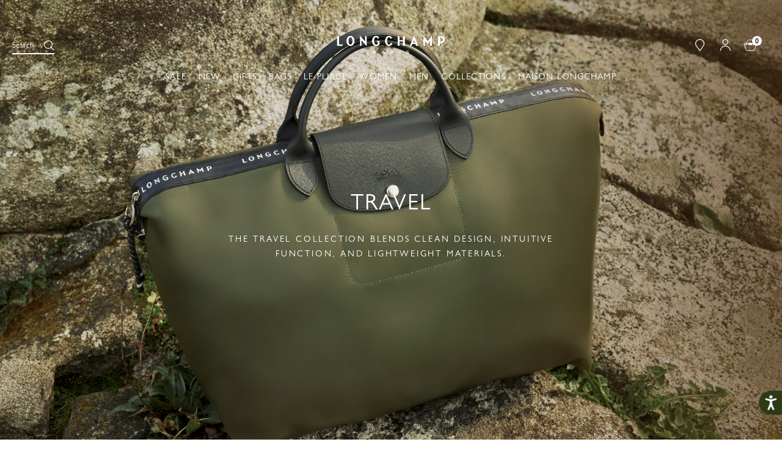

--- FILE ---
content_type: text/html;charset=UTF-8
request_url: https://www.longchamp.com/se/en/women/002/travel-women/002300lp/travel.html
body_size: 34075
content:





<!-- Include Page Designer Campaign Banner JavaScript and Styles only once here rather than at component level. -->
<!-- There should only be one Campagin Banner added on a PD page. Multiple Banners is unsupported at the moment. -->


<!DOCTYPE html>
<html style="--global-color:#a3e363; --global-color-text:#000" lang="en">
<head>
<!--[if gt IE 9]><!-->


<script>//common/scripts.isml</script>

    <script defer type="text/javascript" src="/on/demandware.static/Sites-Longchamp-GE-Site/-/en_SE/v1769072216748/js/mainLite.js"></script>


    <script defer type="text/javascript" src="/on/demandware.static/Sites-Longchamp-GE-Site/-/en_SE/v1769072216748/js/carousel.js"></script>

    <script defer type="text/javascript" src="/on/demandware.static/Sites-Longchamp-GE-Site/-/en_SE/v1769072216748/js/photoTile.js"></script>

    <script defer type="text/javascript" src="/on/demandware.static/Sites-Longchamp-GE-Site/-/en_SE/v1769072216748/js/campaignBanner.js"></script>

<!--<![endif]-->


    
    <link rel="canonical" href="https://www.longchamp.com/se/en/women/002/travel-women/002300lp/travel.html"/>



    <link rel="alternate" hreflang="fr-FR" href="https://www.longchamp.com/fr/fr/femme/002/voyage/002300lp/travel.html" />
    <link rel="alternate" hreflang="de-DE" href="https://www.longchamp.com/de/de/damen/002/reisegep%C3%A4ck/002300lp/travel.html" />
    <link rel="alternate" hreflang="de-LU" href="https://www.longchamp.com/lu/de/damen/002/reisegep%C3%A4ck/002300lp/travel.html" />
    <link rel="alternate" hreflang="it-IT" href="https://www.longchamp.com/it/it/donna/002/viaggio/002300lp/travel.html" />
    <link rel="alternate" hreflang="en-PT" href="https://www.longchamp.com/pt/en/women/002/travel-women/002300lp/travel.html" />
    <link rel="alternate" hreflang="pt-PT" href="https://www.longchamp.com/pt/pt/women/002/travel-women/002300lp/travel.html" />
    <link rel="alternate" hreflang="fr-CH" href="https://www.longchamp.com/ch/fr/femme/002/voyage/002300lp/travel.html" />
    <link rel="alternate" hreflang="en-IE" href="https://www.longchamp.com/ie/en/women/002/travel-women/002300lp/travel.html" />
    <link rel="alternate" hreflang="en-GB" href="https://www.longchamp.com/gb/en/women/002/travel-women/002300lp/travel.html" />
    <link rel="alternate" hreflang="de-CH" href="https://www.longchamp.com/ch/de/damen/002/reisegep%C3%A4ck/002300lp/travel.html" />
    <link rel="alternate" hreflang="nl-NL" href="https://www.longchamp.com/nl/nl/vrouw/002/reizen/002300lp/travel.html" />
    <link rel="alternate" hreflang="de-AT" href="https://www.longchamp.com/at/de/damen/002/reisegep%C3%A4ck/002300lp/travel.html" />
    <link rel="alternate" hreflang="nl-BE" href="https://www.longchamp.com/be/nl/vrouw/002/reizen/002300lp/travel.html" />
    <link rel="alternate" hreflang="es-ES" href="https://www.longchamp.com/es/es/mujer/002/viaje/002300lp/travel.html" />
    <link rel="alternate" hreflang="fr-BE" href="https://www.longchamp.com/be/fr/femme/002/voyage/002300lp/travel.html" />
    <link rel="alternate" hreflang="fr-LU" href="https://www.longchamp.com/lu/fr/femme/002/voyage/002300lp/travel.html" />
    <link rel="alternate" hreflang="en-US" href="https://www.longchamp.com/us/en/women/002/travel-women/002300lp/travel.html" />
    <link rel="alternate" hreflang="en-CA" href="https://www.longchamp.com/ca/en/women/002/travel-women/002300lp/travel.html" />
    <link rel="alternate" hreflang="fr-CA" href="https://www.longchamp.com/ca/fr/femme/002/voyage/002300lp/travel.html" />
    <link rel="alternate" hreflang="en-MY" href="https://www.longchamp.com/my/en/women/002/travel-women/002300lp/travel.html" />
    <link rel="alternate" hreflang="ar-SA" href="https://sa.longchamp.com/sa_ar/women/002/travel-women/002300lp/travel.html" />
    <link rel="alternate" hreflang="zh-CN" href="https://www.longchamp.cn/cn/zh/%E5%A5%B3%E5%A3%AB/002/%E7%B3%BB%E5%88%97/002300lp/travel.html" />
    <link rel="alternate" hreflang="ar-AE" href="https://ae.longchamp.com/ae_ar/women/002/travel-women/002300lp/travel.html" />
    <link rel="alternate" hreflang="ko-KR" href="https://www.longchamp.com/kr/ko/%EC%97%AC%EC%84%B1/002/%EC%97%AC%ED%96%89%EA%B0%80%EB%B0%A9/002300lp/travel.html" />
    <link rel="alternate" hreflang="en-AE" href="https://ae.longchamp.com/women/002/travel-women/002300lp/travel.html" />
    <link rel="alternate" hreflang="zh-HK" href="https://www.longchamp.com/hk/zh/%E5%A5%B3%E5%A3%AB/002/%E7%B3%BB%E5%88%97%E6%AA%A2%E7%B4%A2/002300lp/travel.html" />
    <link rel="alternate" hreflang="zh-TW" href="https://www.longchamp.com/tw/zh/%E5%A5%B3%E5%A3%AB/002/%E7%B3%BB%E5%88%97%E6%AA%A2%E7%B4%A2/002300lp/travel.html" />
    <link rel="alternate" hreflang="en-HK" href="https://www.longchamp.com/hk/en/women/002/travel-women/002300lp/travel.html" />
    <link rel="alternate" hreflang="en-SA" href="https://sa.longchamp.com/women/002/travel-women/002300lp/travel.html" />
    <link rel="alternate" hreflang="en-SG" href="https://www.longchamp.com/sg/en/women/002/travel-women/002300lp/travel.html" />
    <link rel="alternate" hreflang="en-TH" href="https://www.longchamp.co.th/th/en/women/002/travel-women/002300lp/travel.html" />
    <link rel="alternate" hreflang="ja-JP" href="https://www.longchamp.com/jp/ja/%E3%83%AC%E3%83%87%E3%82%A3%E3%83%BC%E3%82%B9/002/%E3%83%88%E3%83%A9%E3%83%99%E3%83%AB/002300lp/travel.html" />
    <link rel="alternate" hreflang="en-AU" href="https://www.longchamp.com/au/en/women/002/travel-women/002300lp/travel.html" />
    <link rel="alternate" hreflang="en-AZ" href="https://www.longchamp.com/az/en/women/002/travel-women/002300lp/travel.html" />
    <link rel="alternate" hreflang="en-NG" href="https://www.longchamp.com/ng/en/women/002/travel-women/002300lp/travel.html" />
    <link rel="alternate" hreflang="en-CZ" href="https://www.longchamp.com/cz/en/women/002/travel-women/002300lp/travel.html" />
    <link rel="alternate" hreflang="en-RO" href="https://www.longchamp.com/ro/en/women/002/travel-women/002300lp/travel.html" />
    <link rel="alternate" hreflang="en-PL" href="https://www.longchamp.com/pl/en/women/002/travel-women/002300lp/travel.html" />
    <link rel="alternate" hreflang="en-NO" href="https://www.longchamp.com/no/en/women/002/travel-women/002300lp/travel.html" />
    <link rel="alternate" hreflang="en-BG" href="https://www.longchamp.com/bg/en/women/002/travel-women/002300lp/travel.html" />
    <link rel="alternate" hreflang="en-FI" href="https://www.longchamp.com/fi/en/women/002/travel-women/002300lp/travel.html" />
    <link rel="alternate" hreflang="en-AO" href="https://www.longchamp.com/ao/en/women/002/travel-women/002300lp/travel.html" />
    <link rel="alternate" hreflang="en-KZ" href="https://www.longchamp.com/kz/en/women/002/travel-women/002300lp/travel.html" />
    <link rel="alternate" hreflang="pt-BR" href="https://www.longchamp.com/br/pt/women/002/travel-women/002300lp/travel.html" />
    <link rel="alternate" hreflang="en-SK" href="https://www.longchamp.com/sk/en/women/002/travel-women/002300lp/travel.html" />
    <link rel="alternate" hreflang="en-KH" href="https://www.longchamp.com/kh/en/women/002/travel-women/002300lp/travel.html" />
    <link rel="alternate" hreflang="en-MO" href="https://www.longchamp.com/mo/en/women/002/travel-women/002300lp/travel.html" />
    <link rel="alternate" hreflang="en-EE" href="https://www.longchamp.com/ee/en/women/002/travel-women/002300lp/travel.html" />
    <link rel="alternate" hreflang="en-IN" href="https://www.longchamp.com/in/en/women/002/travel-women/002300lp/travel.html" />
    <link rel="alternate" hreflang="en-HR" href="https://www.longchamp.com/hr/en/women/002/travel-women/002300lp/travel.html" />
    <link rel="alternate" hreflang="en-LV" href="https://www.longchamp.com/lv/en/women/002/travel-women/002300lp/travel.html" />
    <link rel="alternate" hreflang="en-LT" href="https://www.longchamp.com/lt/en/women/002/travel-women/002300lp/travel.html" />
    <link rel="alternate" hreflang="en-DK" href="https://www.longchamp.com/dk/en/women/002/travel-women/002300lp/travel.html" />
    <link rel="alternate" hreflang="en-HU" href="https://www.longchamp.com/hu/en/women/002/travel-women/002300lp/travel.html" />
    <link rel="alternate" hreflang="en-BN" href="https://www.longchamp.com/bn/en/women/002/travel-women/002300lp/travel.html" />
    <link rel="alternate" hreflang="x-default" href="https://www.longchamp.com" />
    <link rel="alternate" hreflang="en-BR" href="https://www.longchamp.com/br/en/women/002/travel-women/002300lp/travel.html" />
    <link rel="alternate" hreflang="en-DZ" href="https://www.longchamp.com/dz/en/women/002/travel-women/002300lp/travel.html" />
    <link rel="alternate" hreflang="en-SI" href="https://www.longchamp.com/si/en/women/002/travel-women/002300lp/travel.html" />
    <link rel="alternate" hreflang="pt-AO" href="https://www.longchamp.com/ao/pt/women/002/travel-women/002300lp/travel.html" />

<meta charset=UTF-8>

<meta http-equiv="x-ua-compatible" content="IE=edge">

<meta name="viewport" content="width=device-width, initial-scale=1.0, maximum-scale=1.0, user-scalable=0" />




    
        
            <title>Luggage Collection | Longchamp  </title>
        
    





    <meta name="description" content="Enter the world of Longchamp and discover Longchamp's Luggage collection."/>

<meta name="keywords" content="Longchamp"/>






<link rel="shortcut icon" href="/on/demandware.static/Sites-Longchamp-GE-Site/-/default/dw0baf88bf/img/favicon/favicon.ico" type="image/x-icon">
<link rel="icon" type="image/png" href="/on/demandware.static/Sites-Longchamp-GE-Site/-/default/dw4199a600/img/favicon/favicon-32x32.png" sizes="32x32" />
<link rel="icon" type="image/png" href="/on/demandware.static/Sites-Longchamp-GE-Site/-/default/dw3a203867/img/favicon/favicon-16x16.png" sizes="16x16" />
<link rel="apple-touch-icon" sizes="57x57" href="/on/demandware.static/Sites-Longchamp-GE-Site/-/default/dw34268da8/img/favicon/apple-touch-icon-57x57.png" />
<link rel="apple-touch-icon" sizes="60x60" href="/on/demandware.static/Sites-Longchamp-GE-Site/-/default/dwcda040cf/img/favicon/apple-touch-icon-60x60.png" />
<link rel="apple-touch-icon" sizes="72x72" href="/on/demandware.static/Sites-Longchamp-GE-Site/-/default/dw8ac0c1cc/img/favicon/apple-touch-icon-72x72.png" />
<link rel="apple-touch-icon" sizes="76x76" href="/on/demandware.static/Sites-Longchamp-GE-Site/-/default/dwfe602a1c/img/favicon/apple-touch-icon-76x76.png" />
<link rel="apple-touch-icon" sizes="114x114" href="/on/demandware.static/Sites-Longchamp-GE-Site/-/default/dw85b29a6c/img/favicon/apple-touch-icon-114x114.png" />
<link rel="apple-touch-icon" sizes="120x120" href="/on/demandware.static/Sites-Longchamp-GE-Site/-/default/dwd7e0267d/img/favicon/apple-touch-icon-120x120.png" />
<link rel="apple-touch-icon" sizes="144x144" href="/on/demandware.static/Sites-Longchamp-GE-Site/-/default/dw4553a76a/img/favicon/apple-touch-icon-144x144.png" />
<link rel="apple-touch-icon" sizes="152x152" href="/on/demandware.static/Sites-Longchamp-GE-Site/-/default/dw1461ee4f/img/favicon/apple-touch-icon-152x152.png" />
<link rel="apple-touch-icon" sizes="180x180" href="/on/demandware.static/Sites-Longchamp-GE-Site/-/default/dw7ea3ae4c/img/favicon/apple-touch-icon-180x180.png" />
<link rel="icon" type="image/png"  href="/on/demandware.static/Sites-Longchamp-GE-Site/-/default/dwc1bff700/img/favicon/android-icon-192x192.png" sizes="192x192" />
<link rel="manifest" href="/on/demandware.static/Sites-Longchamp-GE-Site/-/default/dwdde14b0f/img/favicon/manifest.json" />

<meta name="msapplication-TileColor" content="#000000" />
<meta name="msapplication-TileImage" content="/on/demandware.static/Sites-Longchamp-GE-Site/-/en_SE/v1769072216748/img/favicon/ms-icon-144x144.png" />
<meta name="theme-color" content="#000000" />

<link rel="stylesheet" href="/on/demandware.static/Sites-Longchamp-GE-Site/-/en_SE/v1769072216748/css/global.css" />


    <link rel="stylesheet" href="/on/demandware.static/Sites-Longchamp-GE-Site/-/en_SE/v1769072216748/css/experience/components/commerceAssets/heroMediaWithText.css" />

    <link rel="stylesheet" href="/on/demandware.static/Sites-Longchamp-GE-Site/-/en_SE/v1769072216748/css/experience/components/commerceAssets/buttonCTA.css" />

    <link rel="stylesheet" href="/on/demandware.static/Sites-Longchamp-GE-Site/-/en_SE/v1769072216748/css/experience/components/commerceAssets/categoryTile.css" />

    <link rel="stylesheet" href="/on/demandware.static/Sites-Longchamp-GE-Site/-/en_SE/v1769072216748/css/experience/components/commerceLayouts/layout.css" />

    <link rel="stylesheet" href="/on/demandware.static/Sites-Longchamp-GE-Site/-/en_SE/v1769072216748/css/experience/components/commerceLayouts/personalizedMarges.css" />

    <link rel="stylesheet" href="/on/demandware.static/Sites-Longchamp-GE-Site/-/en_SE/v1769072216748/css/experience/components/commerceAssets/stamp.css" />

    <link rel="stylesheet" href="/on/demandware.static/Sites-Longchamp-GE-Site/-/en_SE/v1769072216748/css/experience/components/commerceLayouts/carousel.css" />

    <link rel="stylesheet" href="/on/demandware.static/Sites-Longchamp-GE-Site/-/en_SE/v1769072216748/css/experience/components/commerceAssets/productTile.css" />

    <link rel="stylesheet" href="/on/demandware.static/Sites-Longchamp-GE-Site/-/en_SE/v1769072216748/css/experience/components/commerceAssets/photoTile.css" />

    <link rel="stylesheet" href="/on/demandware.static/Sites-Longchamp-GE-Site/-/en_SE/v1769072216748/css/experience/components/commerceAssets/campaignBanner.css" />

    <link rel="stylesheet" href="/on/demandware.static/Sites-Longchamp-GE-Site/-/en_SE/v1769072216748/css/experience/components/commerceAssets/dynamicBanner.css" />




<meta name="naver-site-verification" content="45b485d9eb0449c5c3945e2a792d01651843dba6" />
<script type="text/javascript">//<!--
/* <![CDATA[ (head-active_data.js) */
var dw = (window.dw || {});
dw.ac = {
    _analytics: null,
    _events: [],
    _category: "",
    _searchData: "",
    _anact: "",
    _anact_nohit_tag: "",
    _analytics_enabled: "true",
    _timeZone: "Etc/UTC",
    _capture: function(configs) {
        if (Object.prototype.toString.call(configs) === "[object Array]") {
            configs.forEach(captureObject);
            return;
        }
        dw.ac._events.push(configs);
    },
	capture: function() { 
		dw.ac._capture(arguments);
		// send to CQ as well:
		if (window.CQuotient) {
			window.CQuotient.trackEventsFromAC(arguments);
		}
	},
    EV_PRD_SEARCHHIT: "searchhit",
    EV_PRD_DETAIL: "detail",
    EV_PRD_RECOMMENDATION: "recommendation",
    EV_PRD_SETPRODUCT: "setproduct",
    applyContext: function(context) {
        if (typeof context === "object" && context.hasOwnProperty("category")) {
        	dw.ac._category = context.category;
        }
        if (typeof context === "object" && context.hasOwnProperty("searchData")) {
        	dw.ac._searchData = context.searchData;
        }
    },
    setDWAnalytics: function(analytics) {
        dw.ac._analytics = analytics;
    },
    eventsIsEmpty: function() {
        return 0 == dw.ac._events.length;
    }
};
/* ]]> */
// -->
</script>
<script type="text/javascript">//<!--
/* <![CDATA[ (head-cquotient.js) */
var CQuotient = window.CQuotient = {};
CQuotient.clientId = 'bcvx-Longchamp-GE';
CQuotient.realm = 'BCVX';
CQuotient.siteId = 'Longchamp-GE';
CQuotient.instanceType = 'prd';
CQuotient.locale = 'en_SE';
CQuotient.fbPixelId = '__UNKNOWN__';
CQuotient.activities = [];
CQuotient.cqcid='';
CQuotient.cquid='';
CQuotient.cqeid='';
CQuotient.cqlid='';
CQuotient.apiHost='api.cquotient.com';
/* Turn this on to test against Staging Einstein */
/* CQuotient.useTest= true; */
CQuotient.useTest = ('true' === 'false');
CQuotient.initFromCookies = function () {
	var ca = document.cookie.split(';');
	for(var i=0;i < ca.length;i++) {
	  var c = ca[i];
	  while (c.charAt(0)==' ') c = c.substring(1,c.length);
	  if (c.indexOf('cqcid=') == 0) {
		CQuotient.cqcid=c.substring('cqcid='.length,c.length);
	  } else if (c.indexOf('cquid=') == 0) {
		  var value = c.substring('cquid='.length,c.length);
		  if (value) {
		  	var split_value = value.split("|", 3);
		  	if (split_value.length > 0) {
			  CQuotient.cquid=split_value[0];
		  	}
		  	if (split_value.length > 1) {
			  CQuotient.cqeid=split_value[1];
		  	}
		  	if (split_value.length > 2) {
			  CQuotient.cqlid=split_value[2];
		  	}
		  }
	  }
	}
}
CQuotient.getCQCookieId = function () {
	if(window.CQuotient.cqcid == '')
		window.CQuotient.initFromCookies();
	return window.CQuotient.cqcid;
};
CQuotient.getCQUserId = function () {
	if(window.CQuotient.cquid == '')
		window.CQuotient.initFromCookies();
	return window.CQuotient.cquid;
};
CQuotient.getCQHashedEmail = function () {
	if(window.CQuotient.cqeid == '')
		window.CQuotient.initFromCookies();
	return window.CQuotient.cqeid;
};
CQuotient.getCQHashedLogin = function () {
	if(window.CQuotient.cqlid == '')
		window.CQuotient.initFromCookies();
	return window.CQuotient.cqlid;
};
CQuotient.trackEventsFromAC = function (/* Object or Array */ events) {
try {
	if (Object.prototype.toString.call(events) === "[object Array]") {
		events.forEach(_trackASingleCQEvent);
	} else {
		CQuotient._trackASingleCQEvent(events);
	}
} catch(err) {}
};
CQuotient._trackASingleCQEvent = function ( /* Object */ event) {
	if (event && event.id) {
		if (event.type === dw.ac.EV_PRD_DETAIL) {
			CQuotient.trackViewProduct( {id:'', alt_id: event.id, type: 'raw_sku'} );
		} // not handling the other dw.ac.* events currently
	}
};
CQuotient.trackViewProduct = function(/* Object */ cqParamData){
	var cq_params = {};
	cq_params.cookieId = CQuotient.getCQCookieId();
	cq_params.userId = CQuotient.getCQUserId();
	cq_params.emailId = CQuotient.getCQHashedEmail();
	cq_params.loginId = CQuotient.getCQHashedLogin();
	cq_params.product = cqParamData.product;
	cq_params.realm = cqParamData.realm;
	cq_params.siteId = cqParamData.siteId;
	cq_params.instanceType = cqParamData.instanceType;
	cq_params.locale = CQuotient.locale;
	
	if(CQuotient.sendActivity) {
		CQuotient.sendActivity(CQuotient.clientId, 'viewProduct', cq_params);
	} else {
		CQuotient.activities.push({activityType: 'viewProduct', parameters: cq_params});
	}
};
/* ]]> */
// -->
</script>



</head>
<body>



	
 	
 	<script type="text/javascript">
 		window.GTMConstants = {"LIST_TYPE_CROSS_SELL":"cross_sell","CUSTOMER_AUTHENTICATED":"authenticated","CUSTOMER_AUTHENTICATED_LABEL":"Log-in","CUSTOMER_GUEST":"guest","CUSTOMER_GUEST_LABEL":"Guest","CUSTOMER_AUTHENTICATION_PAGE":"login","CHECKOUT_EVENT":"checkout","CHECKOUT_PAYMENT_EVENT":"address_and_payment","CHECKOUT_SHIPPING_EVENT":"shipping","CONFIRMATION_EVENT":"confirmation","PRODUCT_IN_STOCK_LABEL":"In stock","PRODUCT_OUT_OF_STOCK_LABEL":"Out_of_stock","PRODUCT_BRAND_DEFAULT":"","CATEGORY_PACKAGING":"packaging","AT_SITE_ID":"517879","HOMEPAGE_PAGE_CATEGORY":"homepage","HOMEPAGE_AT_LEVEL_2":"1","HOMEPAGE_EVENT_VIEW_LINE":"view_line","HOMEPAGE_SLIDER":"caroussel","HOMEPAGE_EVENT_SLIDER_CHANGE":"change_slide","HOMEPAGE_NEW_COLLECTION_PRODUCT":"new_products","HOMEPAGE_LOOKBOOK":"look_book","LOOKBOOK":"lookbook","LOOKBOOK_SHARELOOK":"share_look","LOOKBOOK_SHAREITEM":"share_item","HOMEPAGE_NEW_COLLECTION":"piece_phare","HOMEPAGE_VIDEO":"longchamp_en_mouvement","FAQ_AT_LEVEL_2":"29","FAQ_CATEGORY":"faq","NOTFOUND_AT_LEVEL_2":"16","NOTFOUND_PAGE_NAME":"error","NOTFOUND_CATEGORY":"not_found","SEARCH_AT_LEVEL_2":"1","SEARCH_PAGE_CATEGORY":"search","SEARCH_PAGE_CATEGORY_CSA":"search_list","SEARCH_KEYUP_EVENT":"search_result","SEARCH_PAGE_CLICK_PRODUCT_EVENT":"search_result","HEADER_EVENT_CHAPTER_1":"header","HEADER_EVENT_LEVEL2":"31","HEADER_EVENT_SEARCH_LINK":"click_search","HEADER_EVENT_CART_CLICK":"bag_cart","HEADER_EVENT_FIND_STORE_CLICK":"find_a_store","HEADER_EVENT_LOGO_CLICK":"logo","HEADER_EVENT_ACCOUNT_CLICK":"my_account","HEADER_EVENT_SIGN_IN_CLICK":"sign_in","HEADER_EVENT_ACCOUNT_CREATE_CLICK":"create_an_account","HEADER_EVENT_ACCOUNT_CHAPTER_2":"account","REFINEMENT_LINE":{"id":"2","label":"LC_Line"},"REFINEMENT_COLOR":{"id":"4","label":"refinementColor"},"REFINEMENT_MATERIAL":{"id":"5","label":"LC_Material"},"REFINEMENT_SIZE":{"id":"6","label":"size"},"REFINEMENT_LIST":[{"id":"2","label":"LC_Line"},{"id":"4","label":"refinementColor"},{"id":"5","label":"LC_Material"},{"id":"6","label":"LC_Size"}],"PLP_PAGE_CATEGORY":"productlist","LANDING_PAGE_CATEGORY":"landingpage","PLP_CATEGORY_001_LEVEL_2":62,"PLP_CATEGORY_002_LEVEL_2":61,"PLP_CATEGORY_003_LEVEL_2":25,"PLP_CATEGORY_gifts_LEVEL_2":63,"PLP_CATEGORY_maison_LEVEL_2":65,"PDP_CATEGORY":"product","PDP_AT_LEVEL_2":"28","PDP_STORE_LOCATOR_AT_LEVEL_2":"11","PDP_TYPE_PAGE":"product_page","PDP_PLIAGE":"mixte","PDP_EVENT_ADD_TO_BAG":"add_to_bag","PDP_EVENT_ADD_TO_CART":"add-to-cart","PDP_EVENT_NOTIFY_ME":"notify_me","PDP_EVENT_NAVIGATION":"to_navigation","PDP_EVENT_NAVIGATION_COLLECTION":"to_collection","PDP_EVENT_FEATURES":"learn_more","PDP_EVENT_SOCIAL":"share_look","PDP_EVENT_SOCIAL_PDP":"share_item","PDP_EVENT_COLOR":"color","PDP_EVENT_SIZE":"choose_size","PDP_EVENT_FIND_IN_STORE":"find_in_store","PDP_EVENT_3D":"3d_viewer","STORE_EVENT_FIND_A_STORE":"find_a_store","STORE_EVENT_SHARE_TO_FACEBOOK":"share_to_facebook","STORE_EVENT_SHARE_TO_TWITTER":"soclial_media_twitter","STORE_EVENT_SEND_MAIL":"send_mail","STORE_SOCIAL_MEDIA_SHARE":"share","STORE_PAGE_CATEGORY":"storelocator","STORE_EVENT_CHAPTER_1":"store_locator","STORE_SOCIAL_MEDIA_FACEBOOK":"facebook","STORE_SOCIAL_MEDIA_TWITTER":"twitter","STORE_SOCIAL_EMAIL":"mail","STORE_EVENT_FIND_IN_STORE":"find_in_store","PDP_EVENT_RECENTLY_VIEWED":"recently_viewed","PDP_EVENT_YOU_MAY_LIKE":"you_may_also_like","PDP_EVENT_YOU_MAY_LIKE_CHAPTER_2":"vide","PDP_EVENT_YOU_MAY_LIKE_CHAPTER_3":"vide","CART_PAGE_CATEGORY":"cart","CART_PAGE_BASKET":"true","CART_AT_LEVEL_2":"14","CART_PAGETYPE":"other","CART_EVENT_GIFT":"set_as_gift","CART_EVENT_GIFT_LABEL":"personnalisation","CART_EVENT_REMOVE":"remove_the_item","CART_EVENT_PAYMENT":"order","CART_EVENT_EDIT":"modify","CART_EVENT_UPDATE":"update","CART_EVENT_CLICK":"bag_cart","CART_POPUP_EVENT_CLICK":"bag_cart_popup","ACCOUNT_EVENT_CREATE_ACCOUNT":"create_account","ACCOUNT_EVENT_NEW_CUSTOMER":"new_customer","ACCOUNT_AT_LEVEL_2":"13","ORDER_CONFIRMATION_CREDIT_CARD":"card","ORDER_CONFIRMATION_PAYPAL":"paypal","ORDER_CONFIRMATION_EVENT":"transaction_page","ORDER_CONFIRMATION_CATEGORY":"pageConfirmation","ORDER_CONFIRM_CATEGORY":"pageBasket","ORDER_CONFIRMATION_LOGIN_CATEGORY":"1","ORDER_CONFIRMATION_AT_LEVEL_2":"14","ORDER_CONFIRMATION_PAGE_CATEGORY":"payment_success","CONTACT_EVENT_SEND_MESSAGE":"send_the_message","CONTACT_EVENT_EMAIL_US":"email_us","CONTACT_EVENT_PRODUCT_SEND_MESSAGE":"product","CONTACT_EVENT_ONLINE_SALE_SEND_MESSAGE":"online_sale","CONTACT_EVENT_SALE_POINTS_SEND_MESSAGE":"sale_points","CONTACT_EVENT_EXCHANGE_SEND_MESSAGE":"exchange","CONTACT_EVENT_HOME_SEND_MESSAGE":"home","CONTACT_EVENT_COMMENTS_SEND_MESSAGE":"comments","CONTACT_EVENT_AFTER_SALE_SEND_MESSAGE":"after_sale","CONTACT_EVENT_GIFT_SEND_MESSAGE":"gift","CONTACT_EVENT_TAX_REFUND_SEND_MESSAGE":"tax_refund","CONTACT_EVENT_OTHERS_SEND_MESSAGE":"others","CONTACT_AT_LEVEL_2":"15","CUSTOMER_ACCOUNT_EVENT_ORDER_LIST":"order_list","CUSTOMER_ACCOUNT_EVENT_SEE_ORDER":"see_order","CUSTOMER_ACCOUNT_EVENT_RETURN_ORDER":"see_return_order","CUSTOMER_ACCOUNT_EVENT_RETURN_ORDER_VALIDATED":"validated_return_order","CUSTOMER_ACCOUNT_EVENT_SUSCRIBE_NEWSLETTER":"suscribe","CUSTOMER_ACCOUNT_EVENT_PERSONAL_INFORMATION":"personal_information","CUSTOMER_ACCOUNT_EVENT_NEWSLETTER":"newsletter","CUSTOMER_ACCOUNT_EVENT_EDIT":"edit","CUSTOMER_ACCOUNT_EVENT_CHANGE_PASSWORD":"change_password","CUSTOMER_ACCOUNT_EVENT_SHIPPING_ADDRESSES":"shipping_addresses","CUSTOMER_ACCOUNT_EVENT_BILLING_ADDRESS":"billing_address","CUSTOMER_ACCOUNT_EVENT_MANAGE_ADDRESS":"manage_your_address","CUSTOMER_ACCOUNT_EVENT_REMOVE":"remove","CUSTOMER_ACCOUNT_EVENT_AT_LEVEL_2":"13","CUSTOMER_ACCOUNT_EVENT_ADDRESS_BOOK":"address_book","CUSTOMER_ACCOUNT_CATEGORY":"customer_account","CUSTOMER_ACCOUNT_CATEGORY_RETURNS":"returns","CUSTOMER_EVENT_ADD_NEW_ADDRESS":"add_a_new_address","CUSTOMER_EVENT_CHANGE_SHIPPING_ADDRESS":"shipping_addresses","CUSTOMER_ADDRESS_BOOK_EVENT_EDIT":"edit","CUSTOMER_ADDRESS_BOOK_EVENT_REMOVE":"remove","CUSTOMER_ADDRESS_BOOK_EVENT_ADD":"add_a_new_address","ORDER_LIST_EVENT_VIEW_MORE":"view_more","ORDER_LIST_EVENT_ORDER_DETAILS":"order_details","ORDER_LIST_EVENT_TRACK_ORDER":"track_order","EVENT":"at-event","EVENT_WISHLIST":"at-event-wishlist","EVENT_PAGE":"at-event-virtualpage","EVENT_NAVIGATION_TYPE":"navigation","EVENT_ACTION_TYPE":"action","EVENT_EXIT_TYPE":"exit","FOOTER_EVENT_FOOTER":"footer","FOOTER_EVENT_LEVEL2":"31","FOOTER_EVENT_SOCIAL_SOCIAL":"social_media","FOOTER_EVENT_FOLLOW_US":"follow_us","FOOTER_EVENT_SOCIAL_MEDIA":"social_media","FOOTER_EVENT_FACEBOOK_TWITTER_INSTAGRAM_PINTEREST":"facebook_twitter_instagram_pinterest","FOOTER_EVENT_FACEBOOK":"facebook","FOOTER_EVENT_TWITTER":"twitter","FOOTER_EVENT_INSTAGRAM":"instagram","FOOTER_EVENT_PINTEREST":"pinterest","FOOTER_EVENT_WEIBOO":"weiboo","FOOTER_EVENT_NEWSLETTER":"newsletter","FOOTER_EVENT_SUBSCRIBE":"subscribe","FOOTER_CATEGORY":"annexe","FOOTER_FAQ":"faq","FOOTER_GIFTS":"gifts","FOOTER_CONTACT":"contact","FOOTER_LEGAL_INFO":"legal_info","FOOTER_DATA_POLICY":"data_policy","FOOTER_CONDITIONS":"conditions","FOOTER_COOKIES":"cookies","NAVIGATION_EVENT_DECOUVREZ_SELECTION":"decouvrez_la_selection","NAVIGATION_EVENT_LANDING_WOMEN":"landing_woman","NAVIGATION_EVENT_LANDING_MEN":"landing_men","NAVIGATION_EVENT_LANDING_GIFT":"landing_gift","NAVIGATION_EVENT_LANDING_LE_PLIAGE":"landing_le_pliage","NAVIGATION_EVENT_LANDING_MASION_LONGCHAMP":"landing_masion_longchamp","NAVIGATION_EVENT_LANDING_WOMEN_LEVEL_2":"2","NAVIGATION_EVENT_LANDING_MEN_LEVEL_2":"3","NAVIGATION_EVENT_LANDING_GIFT_LEVEL_2":"5","NAVIGATION_EVENT_SEE_ALL_THE_LINE_WOMEN_LEVEL_2":"61","NAVIGATION_EVENT_SEE_ALL_THE_LINE_MEN_LEVEL_2":"62","NAVIGATION_EVENT_SEE_ALL_THE_LINE":"see_all_the_line","NAVIGATION_EVENT_SOCIAL_MEDIA_FACEBOOK":"social_media_facebook","NAVIGATION_EVENT_SOCIAL_MEDIA_TWITTER":"social_media_twitter","NAVIGATION_EVENT_LANDING_CATEGORY_LEVEL_1":"1","CHEKCOUT_EVENT_LOG_IN":"log_in","CHEKCOUT_EVENT_AT_LEVEL_2":"14","CHEKCOUT_EVENT_FORGET_PASSWORD":"forget_password","CHEKCOUT_EVENT_GUEST":"checkout_as_guest","CHEKCOUT_EVENT_ADD_NEW_ADDRESS":"add_a_new_address","CHEKCOUT_EVENT_SHIPPING_ADDRESS":"shipping_address","CHEKCOUT_EVENT_SHIPPING_ADDRESSES":"shipping_addresses","CHEKCOUT_EVENT_BILLING_ADDRESS":"billing_address","CHEKCOUT_EVENT_CHANGE":"change","CHEKCOUT_EVENT_PAYMENT":"payment","CHEKCOUT_EVENT_ITEMS":"items","CHEKCOUT_EVENT_ORDER_PAY":"order_and_pay_now","CHEKCOUT_EVENT_SUBMIT_PAYMENT":"payment","CHEKCOUT_EVENT_SUBMIT_PAYMENT_SHIPPING_METHOD":"payment_shipping_method","CHEKCOUT_EVENT_CHANGE_PAYMENT":"billing_addresses","CHEKCOUT_EVENT_NEW_SHIPPING_ADDRESS":"shipping_address","CHEKCOUT_EVENT_CHANGE_SHIPPING_ADDRESS":"change","CHEKCOUT_EVENT_SELECT_STORE":"find_a_store","NEWS_EVENT_SHARE_NEWS":"share_news","NEWS_EVENT_BLOC_NEWS":"bloc_news","NEWS_STORIES_EVENT_AT_LEVEL_2":"64","NEWS_CATEGORY":"stories","COOKIE_EVENT_ACCEPT":"accept","COOKIE_EVENT_PRIVACY":"privacy","COOKIE_EVENT_PREFERENCES":"cookie_preferences","COOKIE_EVENT_AT_LEVEL_2":"15","COOKIE_EVENT_CHOICES":"accept","STORE_EVENT_GET_FACEBOOK_LONGCHAMP":"facebook","STORE_EVENT_GET_INSTAGRAM_LONGCHAMP":"instagram","STORE_EVENT_GET_PINTEREST_LONGCHAMP":"pinterest","MYPLIAGE_EVENT_PAGE_LOAD":"mypliageLoad","MYPLIAGE_PAGE_NAME":"my_pliage","MYPLIAGE_PAGE_CATEGORY":"my_pliage","MYPLIAGE_SUMMARY_PAGE_NAME":"my_pliage_recap","MYPLIAGE_SUMMARY_PAGE_CATEGORY":"my_pliage_recap","MYPLIAGE_AT_LEVEL_2":"28","MYPLIAGE_SUMMARY_AT_LEVEL_2":"28","MYPLIAGE_BAG_TYPE_CLUB":"club","MYPLIAGE_BAG_TYPE_CUIR":"cuir","MYPLIAGE_BAG_TYPE_SIGNATURE":"signature","MYPLIAGE_BAG_PATTERN":"pattern","MYPLIAGE_BAG_TEXT":"text","MYPLIAGE_BAG_INTIALS":"initials","MYPLIAGE_YES":"yes","MYPLIAGE_NO":"no","EVENT_MYPLIAGE_CONFIRMATION":"my_pliage_confirmation","WISHLIST":"Wishlist","WISHLIST_HEADER":"wishlist_cart","EVENT_WISHLIST_DELETE_FROM_WHSL":"product.remove_from_wishlist","EVENT_WISHLIST_ADD_FROM_PLP":"product.add_to_wishlist","EVENT_WISHLIST_DELETE_FROM_PLP":"product.remove_from_wishlist","EVENT_WISHLIST_ADD_FROM_PDP":"product.add_to_wishlist","EVENT_WISHLIST_DELETE_FROM_PDP":"product.remove_from_wishlist","EVENT_WISHLIST_CLICK_HEART_CART":"wishlist_cart","EVENT_WISHLIST_FROM_CONNEXION":"wishlist_cart.display"};
 	</script>
	
	
	 	




    <script type="text/javascript">
        var dataLayer = [{"connectionMode":"Guest","contentId":"travel","pageCategory":"landingpage","pageName":"travel","currency":"EUR","country":"SE","currentLanguage":"en","lc_login":{"status":0,"category":false},"hero_api_key":"","at_site":"401803","at_x":{"10":"[EN]","11":"other"},"folder":"002300-pad","category":"002300-pad","pageLevel1":"002300-pad"}];
        var dataLayerEvents = {"search_result":{"event":"at-event","at_event_name":"search_result","at_event_type":"navigation","pageLevel1":"","pageLevel2":"","pageLevel3":"","at_level2":"64"},"faq":{"event":"at-event","at_event_name":"faq","at_event_type":"navigation","pageLevel1":"footer","pageLevel2":"","pageLevel3":"","at_level2":"31"},"gifts":{"event":"at-event","at_event_name":"gifts","at_event_type":"navigation","pageLevel1":"footer","pageLevel2":"","pageLevel3":"","at_level2":"31"},"contact":{"event":"at-event","at_event_name":"contact","at_event_type":"navigation","pageLevel1":"footer","pageLevel2":"","pageLevel3":"","at_level2":"31"},"legal_info":{"event":"at-event","at_event_name":"legal_info","at_event_type":"navigation","pageLevel1":"footer","pageLevel2":"","pageLevel3":"","at_level2":"31"},"data_policy":{"event":"at-event","at_event_name":"data_policy","at_event_type":"navigation","pageLevel1":"footer","pageLevel2":"","pageLevel3":"","at_level2":"31"},"conditions":{"event":"at-event","at_event_name":"conditions","at_event_type":"navigation","pageLevel1":"footer","pageLevel2":"","pageLevel3":"","at_level2":"31"},"cookies":{"event":"at-event","at_event_name":"cookies","at_event_type":"navigation","pageLevel1":"footer","pageLevel2":"","pageLevel3":"","at_level2":"31"},"click_search":{"event":"at-event","at_event_name":"search","at_event_type":"action","pageLevel1":"header","pageLevel2":"","pageLevel3":"","at_level2":"31"},"bag_cart":{"event":"at-event","at_event_name":"bag_cart","at_event_type":"navigation","pageLevel1":"header","pageLevel2":"","pageLevel3":"","at_level2":"31"},"logo":{"event":"at-event","at_event_name":"logo","at_event_type":"navigation","pageLevel1":"header","pageLevel2":"","pageLevel3":"","at_level2":"31"},"find_a_store":{"event":"at-event","at_event_name":"find_a_store","at_event_type":"navigation","pageLevel1":"header","pageLevel2":"","pageLevel3":"","at_level2":"31"},"my_account":{"event":"at-event","at_event_name":"my_account","at_event_type":"navigation","pageLevel1":"header","pageLevel2":"account","pageLevel3":"","at_level2":"31"},"sign_in":{"event":"at-event","at_event_name":"sign_in","at_event_type":"navigation","pageLevel1":"header","pageLevel2":"account","pageLevel3":"","at_level2":"31"},"create_an_account":{"event":"at-event","at_event_name":"create_an_account","at_event_type":"navigation","pageLevel1":"header","pageLevel2":"account","pageLevel3":"","at_level2":"31"},"facebook":{"event":"at-event","at_event_name":"social_media","at_event_type":"exit","pageLevel1":"footer","pageLevel2":"follow_us","pageLevel3":"facebook","at_level2":"31"},"twitter":{"event":"at-event","at_event_name":"social_media","at_event_type":"exit","pageLevel1":"footer","pageLevel2":"follow_us","pageLevel3":"twitter","at_level2":"31"},"instagram":{"event":"at-event","at_event_name":"social_media","at_event_type":"exit","pageLevel1":"footer","pageLevel2":"follow_us","pageLevel3":"instagram","at_level2":"31"},"pinterest":{"event":"at-event","at_event_name":"social_media","at_event_type":"exit","pageLevel1":"footer","pageLevel2":"follow_us","pageLevel3":"pinterest","at_level2":"31"},"weiboo":{"event":"at-event","at_event_name":"social_media","at_event_type":"exit","pageLevel1":"footer","pageLevel2":"follow_us","pageLevel3":"weiboo","at_level2":"31"},"newsletter":{"event":"at-event","at_event_name":"subscribe","at_event_type":"action","pageLevel1":"footer","pageLevel2":"newsletter","pageLevel3":"","at_level2":"31"},"landing_woman":{"event":"at-event","at_event_name":"landing_woman","at_event_type":"navigation","pageLevel1":"decouvrez_la_selection","pageLevel2":"","pageLevel3":"","at_level2":"1"},"landing_men":{"event":"at-event","at_event_name":"landing_men","at_event_type":"navigation","pageLevel1":"decouvrez_la_selection","pageLevel2":"","pageLevel3":"","at_level2":"1"},"landing_gift":{"event":"at-event","at_event_name":"landing_gift","at_event_type":"navigation","pageLevel1":"decouvrez_la_selection","pageLevel2":"","pageLevel3":"","at_level2":"1"},"landing_le_pliage":{"event":"at-event","at_event_name":"","at_event_type":"navigation","pageLevel1":"decouvrez_la_selection","pageLevel2":"","pageLevel3":"","at_level2":"1"},"landing_masion_longchamp":{"event":"at-event","at_event_name":"","at_event_type":"navigation","pageLevel1":"decouvrez_la_selection","pageLevel2":"","pageLevel3":"","at_level2":"1"},"accept":{"event":"at-event","at_event_name":"accept","at_event_type":"action","pageLevel1":"privacy","pageLevel2":"cookie_preferences","pageLevel3":"","at_level2":"15"},"at-event-wishlist":{"event":"at-event-wishlist","at_event_name":"Wishlist","at_event_type":"navigation","at_level2":"31","product":{}}};
    </script>

  
	
	<script>
    function getCookie(cname) {
        let name = cname + "=";
        let ca = document.cookie.split(';');
        for (let i = 0; i < ca.length; i++) {
            var c = ca[i];
            while (c.charAt(0) == ' ') {
                c = c.substring(1);
            }
            if (c.indexOf(name) == 0) {
                return c.substring(name.length, c.length);
            }
        }
        return "";
    }

    function gtmInit () {
        (function (w, d, s, l, i) {
            w[l] = w[l] || [];
            w[l].push({
                'gtm.start': new Date().getTime(),
                event: 'gtm.js'
            });
            var f = d.getElementsByTagName(s)[0], j = d.createElement(s), dl = l != 'dataLayer' ? '&l='
                + l
                : '';
            j.async = true;
            j.src = '//www.googletagmanager.com/gtm.js?id=' + i + dl;
            f.parentNode.insertBefore(j, f);
        })(window, document, 'script', 'dataLayer', 'GTM-TW8N32C');
    }

     gtmInit();
</script>

    




<div class="page" data-action="Home-Show" data-querystring="null"

data-cookieurl="/on/demandware.store/Sites-Longchamp-GE-Site/en_SE/Home-CookiePopin"

>



<link rel="stylesheet" href="/on/demandware.static/Sites-Longchamp-GE-Site/-/en_SE/v1769072216748/css/globale/flags.css" />
<link rel="stylesheet" href="/on/demandware.static/Sites-Longchamp-GE-Site/-/en_SE/v1769072216748/css/globale/styles.css" />
<script type="text/javascript" id="globale-script-loader-data" src="/on/demandware.static/Sites-Longchamp-GE-Site/-/en_SE/v1769072216748/js/geScriptLoader.js">
{
  "action": "Globale-ScriptLoaderData",
  "queryString": "",
  "locale": "en_SE",
  "clientJsUrl": "https://web.global-e.com/merchant/clientsdk/1712",
  "apiVersion": "2.1.4",
  "clientJsMerchantId": 1712,
  "clientSettings": "{\"AllowClientTracking\":{\"Value\":\"true\"},\"CDNEnabled\":{\"Value\":\"true\"},\"CheckoutContainerSuffix\":{\"Value\":\"Global-e_International_Checkout\"},\"FT_IsAnalyticsSDKEnabled\":{\"Value\":\"true\"},\"FullClientTracking\":{\"Value\":\"true\"},\"IsEnbaleMultipleCDNs\":{\"Value\":\"true\"},\"IsMonitoringMerchant\":{\"Value\":\"true\"},\"IsV2Checkout\":{\"Value\":\"true\"},\"SetGEInCheckoutContainer\":{\"Value\":\"true\"},\"ShowFreeShippingBanner\":{\"Value\":\"true\"},\"TabletAsMobile\":{\"Value\":\"false\"},\"AdScaleClientSDKURL\":{\"Value\":\"https://web.global-e.com/merchant/GetAdScaleClientScript?merchantId=1712\"},\"AmazonUICulture\":{\"Value\":\"en-GB\"},\"AnalyticsSDKCDN\":{\"Value\":\"https://globale-analytics-sdk.global-e.com/PROD/bundle.js\"},\"AnalyticsUrl\":{\"Value\":\"https://services.global-e.com/\"},\"BfGoogleAdsEnabled\":{\"Value\":\"false\"},\"BfGoogleAdsLifetimeInDays\":{\"Value\":\"30\"},\"CashbackServiceDomainUrl\":{\"Value\":\"https://finance-cashback.global-e.com\"},\"CDNUrl\":{\"Value\":\"https://webservices.global-e.com/\"},\"ChargeMerchantForPrepaidRMAOfReplacement\":{\"Value\":\"false\"},\"CheckoutCDNURL\":{\"Value\":\"https://webservices.global-e.com/\"},\"EnableReplaceUnsupportedCharactersInCheckout\":{\"Value\":\"false\"},\"Environment\":{\"Value\":\"PRODUCTION\"},\"FinanceServiceBaseUrl\":{\"Value\":\"https://finance-calculations.global-e.com\"},\"FT_AnalyticsSdkEnsureClientIdSynchronized\":{\"Value\":\"true\"},\"FT_BrowsingStartCircuitBreaker\":{\"Value\":\"true\"},\"FT_BrowsingStartEventInsteadOfPageViewed\":{\"Value\":\"true\"},\"FT_IsLegacyAnalyticsSDKEnabled\":{\"Value\":\"true\"},\"FT_IsShippingCountrySwitcherPopupAnalyticsEnabled\":{\"Value\":\"false\"},\"FT_IsWelcomePopupAnalyticsEnabled\":{\"Value\":\"false\"},\"FT_PostponePageViewToPageLoadComplete\":{\"Value\":\"true\"},\"FT_UseGlobalEEngineConfig\":{\"Value\":\"true\"},\"FT_UtmRaceConditionEnabled\":{\"Value\":\"true\"},\"GTM_ID\":{\"Value\":\"GTM-PWW94X2\"},\"InternalTrackingEnabled\":{\"Value\":\"false\"},\"InvoiceEditorURL\":{\"Value\":\"documents/invoice_editor\"},\"PixelAddress\":{\"Value\":\"https://utils.global-e.com\"},\"RangeOfAdditionalPaymentFieldsToDisplayIDs\":{\"Value\":\"[1,2,3,4,5,6,7,8,9,10,11,12,13,14,15,16,17,18,19,20]\"},\"ReconciliationServiceBaseUrl\":{\"Value\":\"https://finance-reconciliation-engine.global-e.com\"},\"RefundRMAReplacementShippingTypes\":{\"Value\":\"[2,3,4]\"},\"RefundRMAReplacementStatuses\":{\"Value\":\"[9,11,12]\"},\"TrackingV2\":{\"Value\":\"true\"},\"UseShopifyCheckoutForPickUpDeliveryMethod\":{\"Value\":\"false\"},\"MerchantIdHashed\":{\"Value\":\"mZ2r\"}}",
  "clientJsDomain": "https://web.global-e.com",
  "cookieDomain": "www.longchamp.com",
  "globaleOperatedCountry": true,
  "locationRedirectUrl": "https://www.longchamp.com/on/demandware.store/Sites-Longchamp-GE-Site/en_SE/Globale-LocationRedirect",
  "globaleConvertPriceUrl": "https://www.longchamp.com/on/demandware.store/Sites-Longchamp-GE-Site/en_SE/Globale-ConvertPrice",
  "globaleCartTokenUrl": "https://www.longchamp.com/on/demandware.store/Sites-Longchamp-GE-Site/en_SE/Globale-GetCartToken",
  "geoLocationCountry": {
    "countryCode": "US",
    "isCountryExists": false
  },
  "siteId": "Longchamp-GE",
  "country": "SE",
  "currency": "SEK",
  "culture": "sv",
  "languageSwitcher": {
    "siteConfig": null,
    "enabled": false,
    "countriesConfig": null,
    "languagesConfig": null,
    "selectedLanguage": "en_SE"
  },
  "shippingSwitcher": {
    "siteConfig": null,
    "redirectToSamePage": true,
    "redirectToSamePageAcrossSites": true,
    "addGeParametersToUrl": true,
    "showGeoCountryPopup": false,
    "siteAllowedCountries": null,
    "siteDisallowedCountries": null,
    "localeConfig": null,
    "localeAllowedCountries": null,
    "localeDisallowedCountries": null,
    "stickToLocale": false
  },
  "allowedCurrencies": {
    "default": [
      "GBP",
      "EUR",
      "USD"
    ]
  }
}
</script>





	
 	
 	<script type="text/javascript">
 		window.GTMConstants = {"LIST_TYPE_CROSS_SELL":"cross_sell","CUSTOMER_AUTHENTICATED":"authenticated","CUSTOMER_AUTHENTICATED_LABEL":"Log-in","CUSTOMER_GUEST":"guest","CUSTOMER_GUEST_LABEL":"Guest","CUSTOMER_AUTHENTICATION_PAGE":"login","CHECKOUT_EVENT":"checkout","CHECKOUT_PAYMENT_EVENT":"address_and_payment","CHECKOUT_SHIPPING_EVENT":"shipping","CONFIRMATION_EVENT":"confirmation","PRODUCT_IN_STOCK_LABEL":"In stock","PRODUCT_OUT_OF_STOCK_LABEL":"Out_of_stock","PRODUCT_BRAND_DEFAULT":"","CATEGORY_PACKAGING":"packaging","AT_SITE_ID":"517879","HOMEPAGE_PAGE_CATEGORY":"homepage","HOMEPAGE_AT_LEVEL_2":"1","HOMEPAGE_EVENT_VIEW_LINE":"view_line","HOMEPAGE_SLIDER":"caroussel","HOMEPAGE_EVENT_SLIDER_CHANGE":"change_slide","HOMEPAGE_NEW_COLLECTION_PRODUCT":"new_products","HOMEPAGE_LOOKBOOK":"look_book","LOOKBOOK":"lookbook","LOOKBOOK_SHARELOOK":"share_look","LOOKBOOK_SHAREITEM":"share_item","HOMEPAGE_NEW_COLLECTION":"piece_phare","HOMEPAGE_VIDEO":"longchamp_en_mouvement","FAQ_AT_LEVEL_2":"29","FAQ_CATEGORY":"faq","NOTFOUND_AT_LEVEL_2":"16","NOTFOUND_PAGE_NAME":"error","NOTFOUND_CATEGORY":"not_found","SEARCH_AT_LEVEL_2":"1","SEARCH_PAGE_CATEGORY":"search","SEARCH_PAGE_CATEGORY_CSA":"search_list","SEARCH_KEYUP_EVENT":"search_result","SEARCH_PAGE_CLICK_PRODUCT_EVENT":"search_result","HEADER_EVENT_CHAPTER_1":"header","HEADER_EVENT_LEVEL2":"31","HEADER_EVENT_SEARCH_LINK":"click_search","HEADER_EVENT_CART_CLICK":"bag_cart","HEADER_EVENT_FIND_STORE_CLICK":"find_a_store","HEADER_EVENT_LOGO_CLICK":"logo","HEADER_EVENT_ACCOUNT_CLICK":"my_account","HEADER_EVENT_SIGN_IN_CLICK":"sign_in","HEADER_EVENT_ACCOUNT_CREATE_CLICK":"create_an_account","HEADER_EVENT_ACCOUNT_CHAPTER_2":"account","REFINEMENT_LINE":{"id":"2","label":"LC_Line"},"REFINEMENT_COLOR":{"id":"4","label":"refinementColor"},"REFINEMENT_MATERIAL":{"id":"5","label":"LC_Material"},"REFINEMENT_SIZE":{"id":"6","label":"size"},"REFINEMENT_LIST":[{"id":"2","label":"LC_Line"},{"id":"4","label":"refinementColor"},{"id":"5","label":"LC_Material"},{"id":"6","label":"LC_Size"}],"PLP_PAGE_CATEGORY":"productlist","LANDING_PAGE_CATEGORY":"landingpage","PLP_CATEGORY_001_LEVEL_2":62,"PLP_CATEGORY_002_LEVEL_2":61,"PLP_CATEGORY_003_LEVEL_2":25,"PLP_CATEGORY_gifts_LEVEL_2":63,"PLP_CATEGORY_maison_LEVEL_2":65,"PDP_CATEGORY":"product","PDP_AT_LEVEL_2":"28","PDP_STORE_LOCATOR_AT_LEVEL_2":"11","PDP_TYPE_PAGE":"product_page","PDP_PLIAGE":"mixte","PDP_EVENT_ADD_TO_BAG":"add_to_bag","PDP_EVENT_ADD_TO_CART":"add-to-cart","PDP_EVENT_NOTIFY_ME":"notify_me","PDP_EVENT_NAVIGATION":"to_navigation","PDP_EVENT_NAVIGATION_COLLECTION":"to_collection","PDP_EVENT_FEATURES":"learn_more","PDP_EVENT_SOCIAL":"share_look","PDP_EVENT_SOCIAL_PDP":"share_item","PDP_EVENT_COLOR":"color","PDP_EVENT_SIZE":"choose_size","PDP_EVENT_FIND_IN_STORE":"find_in_store","PDP_EVENT_3D":"3d_viewer","STORE_EVENT_FIND_A_STORE":"find_a_store","STORE_EVENT_SHARE_TO_FACEBOOK":"share_to_facebook","STORE_EVENT_SHARE_TO_TWITTER":"soclial_media_twitter","STORE_EVENT_SEND_MAIL":"send_mail","STORE_SOCIAL_MEDIA_SHARE":"share","STORE_PAGE_CATEGORY":"storelocator","STORE_EVENT_CHAPTER_1":"store_locator","STORE_SOCIAL_MEDIA_FACEBOOK":"facebook","STORE_SOCIAL_MEDIA_TWITTER":"twitter","STORE_SOCIAL_EMAIL":"mail","STORE_EVENT_FIND_IN_STORE":"find_in_store","PDP_EVENT_RECENTLY_VIEWED":"recently_viewed","PDP_EVENT_YOU_MAY_LIKE":"you_may_also_like","PDP_EVENT_YOU_MAY_LIKE_CHAPTER_2":"vide","PDP_EVENT_YOU_MAY_LIKE_CHAPTER_3":"vide","CART_PAGE_CATEGORY":"cart","CART_PAGE_BASKET":"true","CART_AT_LEVEL_2":"14","CART_PAGETYPE":"other","CART_EVENT_GIFT":"set_as_gift","CART_EVENT_GIFT_LABEL":"personnalisation","CART_EVENT_REMOVE":"remove_the_item","CART_EVENT_PAYMENT":"order","CART_EVENT_EDIT":"modify","CART_EVENT_UPDATE":"update","CART_EVENT_CLICK":"bag_cart","CART_POPUP_EVENT_CLICK":"bag_cart_popup","ACCOUNT_EVENT_CREATE_ACCOUNT":"create_account","ACCOUNT_EVENT_NEW_CUSTOMER":"new_customer","ACCOUNT_AT_LEVEL_2":"13","ORDER_CONFIRMATION_CREDIT_CARD":"card","ORDER_CONFIRMATION_PAYPAL":"paypal","ORDER_CONFIRMATION_EVENT":"transaction_page","ORDER_CONFIRMATION_CATEGORY":"pageConfirmation","ORDER_CONFIRM_CATEGORY":"pageBasket","ORDER_CONFIRMATION_LOGIN_CATEGORY":"1","ORDER_CONFIRMATION_AT_LEVEL_2":"14","ORDER_CONFIRMATION_PAGE_CATEGORY":"payment_success","CONTACT_EVENT_SEND_MESSAGE":"send_the_message","CONTACT_EVENT_EMAIL_US":"email_us","CONTACT_EVENT_PRODUCT_SEND_MESSAGE":"product","CONTACT_EVENT_ONLINE_SALE_SEND_MESSAGE":"online_sale","CONTACT_EVENT_SALE_POINTS_SEND_MESSAGE":"sale_points","CONTACT_EVENT_EXCHANGE_SEND_MESSAGE":"exchange","CONTACT_EVENT_HOME_SEND_MESSAGE":"home","CONTACT_EVENT_COMMENTS_SEND_MESSAGE":"comments","CONTACT_EVENT_AFTER_SALE_SEND_MESSAGE":"after_sale","CONTACT_EVENT_GIFT_SEND_MESSAGE":"gift","CONTACT_EVENT_TAX_REFUND_SEND_MESSAGE":"tax_refund","CONTACT_EVENT_OTHERS_SEND_MESSAGE":"others","CONTACT_AT_LEVEL_2":"15","CUSTOMER_ACCOUNT_EVENT_ORDER_LIST":"order_list","CUSTOMER_ACCOUNT_EVENT_SEE_ORDER":"see_order","CUSTOMER_ACCOUNT_EVENT_RETURN_ORDER":"see_return_order","CUSTOMER_ACCOUNT_EVENT_RETURN_ORDER_VALIDATED":"validated_return_order","CUSTOMER_ACCOUNT_EVENT_SUSCRIBE_NEWSLETTER":"suscribe","CUSTOMER_ACCOUNT_EVENT_PERSONAL_INFORMATION":"personal_information","CUSTOMER_ACCOUNT_EVENT_NEWSLETTER":"newsletter","CUSTOMER_ACCOUNT_EVENT_EDIT":"edit","CUSTOMER_ACCOUNT_EVENT_CHANGE_PASSWORD":"change_password","CUSTOMER_ACCOUNT_EVENT_SHIPPING_ADDRESSES":"shipping_addresses","CUSTOMER_ACCOUNT_EVENT_BILLING_ADDRESS":"billing_address","CUSTOMER_ACCOUNT_EVENT_MANAGE_ADDRESS":"manage_your_address","CUSTOMER_ACCOUNT_EVENT_REMOVE":"remove","CUSTOMER_ACCOUNT_EVENT_AT_LEVEL_2":"13","CUSTOMER_ACCOUNT_EVENT_ADDRESS_BOOK":"address_book","CUSTOMER_ACCOUNT_CATEGORY":"customer_account","CUSTOMER_ACCOUNT_CATEGORY_RETURNS":"returns","CUSTOMER_EVENT_ADD_NEW_ADDRESS":"add_a_new_address","CUSTOMER_EVENT_CHANGE_SHIPPING_ADDRESS":"shipping_addresses","CUSTOMER_ADDRESS_BOOK_EVENT_EDIT":"edit","CUSTOMER_ADDRESS_BOOK_EVENT_REMOVE":"remove","CUSTOMER_ADDRESS_BOOK_EVENT_ADD":"add_a_new_address","ORDER_LIST_EVENT_VIEW_MORE":"view_more","ORDER_LIST_EVENT_ORDER_DETAILS":"order_details","ORDER_LIST_EVENT_TRACK_ORDER":"track_order","EVENT":"at-event","EVENT_WISHLIST":"at-event-wishlist","EVENT_PAGE":"at-event-virtualpage","EVENT_NAVIGATION_TYPE":"navigation","EVENT_ACTION_TYPE":"action","EVENT_EXIT_TYPE":"exit","FOOTER_EVENT_FOOTER":"footer","FOOTER_EVENT_LEVEL2":"31","FOOTER_EVENT_SOCIAL_SOCIAL":"social_media","FOOTER_EVENT_FOLLOW_US":"follow_us","FOOTER_EVENT_SOCIAL_MEDIA":"social_media","FOOTER_EVENT_FACEBOOK_TWITTER_INSTAGRAM_PINTEREST":"facebook_twitter_instagram_pinterest","FOOTER_EVENT_FACEBOOK":"facebook","FOOTER_EVENT_TWITTER":"twitter","FOOTER_EVENT_INSTAGRAM":"instagram","FOOTER_EVENT_PINTEREST":"pinterest","FOOTER_EVENT_WEIBOO":"weiboo","FOOTER_EVENT_NEWSLETTER":"newsletter","FOOTER_EVENT_SUBSCRIBE":"subscribe","FOOTER_CATEGORY":"annexe","FOOTER_FAQ":"faq","FOOTER_GIFTS":"gifts","FOOTER_CONTACT":"contact","FOOTER_LEGAL_INFO":"legal_info","FOOTER_DATA_POLICY":"data_policy","FOOTER_CONDITIONS":"conditions","FOOTER_COOKIES":"cookies","NAVIGATION_EVENT_DECOUVREZ_SELECTION":"decouvrez_la_selection","NAVIGATION_EVENT_LANDING_WOMEN":"landing_woman","NAVIGATION_EVENT_LANDING_MEN":"landing_men","NAVIGATION_EVENT_LANDING_GIFT":"landing_gift","NAVIGATION_EVENT_LANDING_LE_PLIAGE":"landing_le_pliage","NAVIGATION_EVENT_LANDING_MASION_LONGCHAMP":"landing_masion_longchamp","NAVIGATION_EVENT_LANDING_WOMEN_LEVEL_2":"2","NAVIGATION_EVENT_LANDING_MEN_LEVEL_2":"3","NAVIGATION_EVENT_LANDING_GIFT_LEVEL_2":"5","NAVIGATION_EVENT_SEE_ALL_THE_LINE_WOMEN_LEVEL_2":"61","NAVIGATION_EVENT_SEE_ALL_THE_LINE_MEN_LEVEL_2":"62","NAVIGATION_EVENT_SEE_ALL_THE_LINE":"see_all_the_line","NAVIGATION_EVENT_SOCIAL_MEDIA_FACEBOOK":"social_media_facebook","NAVIGATION_EVENT_SOCIAL_MEDIA_TWITTER":"social_media_twitter","NAVIGATION_EVENT_LANDING_CATEGORY_LEVEL_1":"1","CHEKCOUT_EVENT_LOG_IN":"log_in","CHEKCOUT_EVENT_AT_LEVEL_2":"14","CHEKCOUT_EVENT_FORGET_PASSWORD":"forget_password","CHEKCOUT_EVENT_GUEST":"checkout_as_guest","CHEKCOUT_EVENT_ADD_NEW_ADDRESS":"add_a_new_address","CHEKCOUT_EVENT_SHIPPING_ADDRESS":"shipping_address","CHEKCOUT_EVENT_SHIPPING_ADDRESSES":"shipping_addresses","CHEKCOUT_EVENT_BILLING_ADDRESS":"billing_address","CHEKCOUT_EVENT_CHANGE":"change","CHEKCOUT_EVENT_PAYMENT":"payment","CHEKCOUT_EVENT_ITEMS":"items","CHEKCOUT_EVENT_ORDER_PAY":"order_and_pay_now","CHEKCOUT_EVENT_SUBMIT_PAYMENT":"payment","CHEKCOUT_EVENT_SUBMIT_PAYMENT_SHIPPING_METHOD":"payment_shipping_method","CHEKCOUT_EVENT_CHANGE_PAYMENT":"billing_addresses","CHEKCOUT_EVENT_NEW_SHIPPING_ADDRESS":"shipping_address","CHEKCOUT_EVENT_CHANGE_SHIPPING_ADDRESS":"change","CHEKCOUT_EVENT_SELECT_STORE":"find_a_store","NEWS_EVENT_SHARE_NEWS":"share_news","NEWS_EVENT_BLOC_NEWS":"bloc_news","NEWS_STORIES_EVENT_AT_LEVEL_2":"64","NEWS_CATEGORY":"stories","COOKIE_EVENT_ACCEPT":"accept","COOKIE_EVENT_PRIVACY":"privacy","COOKIE_EVENT_PREFERENCES":"cookie_preferences","COOKIE_EVENT_AT_LEVEL_2":"15","COOKIE_EVENT_CHOICES":"accept","STORE_EVENT_GET_FACEBOOK_LONGCHAMP":"facebook","STORE_EVENT_GET_INSTAGRAM_LONGCHAMP":"instagram","STORE_EVENT_GET_PINTEREST_LONGCHAMP":"pinterest","MYPLIAGE_EVENT_PAGE_LOAD":"mypliageLoad","MYPLIAGE_PAGE_NAME":"my_pliage","MYPLIAGE_PAGE_CATEGORY":"my_pliage","MYPLIAGE_SUMMARY_PAGE_NAME":"my_pliage_recap","MYPLIAGE_SUMMARY_PAGE_CATEGORY":"my_pliage_recap","MYPLIAGE_AT_LEVEL_2":"28","MYPLIAGE_SUMMARY_AT_LEVEL_2":"28","MYPLIAGE_BAG_TYPE_CLUB":"club","MYPLIAGE_BAG_TYPE_CUIR":"cuir","MYPLIAGE_BAG_TYPE_SIGNATURE":"signature","MYPLIAGE_BAG_PATTERN":"pattern","MYPLIAGE_BAG_TEXT":"text","MYPLIAGE_BAG_INTIALS":"initials","MYPLIAGE_YES":"yes","MYPLIAGE_NO":"no","EVENT_MYPLIAGE_CONFIRMATION":"my_pliage_confirmation","WISHLIST":"Wishlist","WISHLIST_HEADER":"wishlist_cart","EVENT_WISHLIST_DELETE_FROM_WHSL":"product.remove_from_wishlist","EVENT_WISHLIST_ADD_FROM_PLP":"product.add_to_wishlist","EVENT_WISHLIST_DELETE_FROM_PLP":"product.remove_from_wishlist","EVENT_WISHLIST_ADD_FROM_PDP":"product.add_to_wishlist","EVENT_WISHLIST_DELETE_FROM_PDP":"product.remove_from_wishlist","EVENT_WISHLIST_CLICK_HEART_CART":"wishlist_cart","EVENT_WISHLIST_FROM_CONNEXION":"wishlist_cart.display"};
 	</script>
	
	
	 	




    <script type="text/javascript">
        var dataLayer = [{"connectionMode":"Guest","contentId":"travel","pageCategory":"landingpage","pageName":"travel","currency":"EUR","country":"SE","currentLanguage":"en","lc_login":{"status":0,"category":false},"hero_api_key":"","at_site":"401803","at_x":{"10":"[EN]","11":"other"},"folder":"002300-pad","category":"002300-pad","pageLevel1":"002300-pad"}];
        var dataLayerEvents = {"search_result":{"event":"at-event","at_event_name":"search_result","at_event_type":"navigation","pageLevel1":"","pageLevel2":"","pageLevel3":"","at_level2":"64"},"faq":{"event":"at-event","at_event_name":"faq","at_event_type":"navigation","pageLevel1":"footer","pageLevel2":"","pageLevel3":"","at_level2":"31"},"gifts":{"event":"at-event","at_event_name":"gifts","at_event_type":"navigation","pageLevel1":"footer","pageLevel2":"","pageLevel3":"","at_level2":"31"},"contact":{"event":"at-event","at_event_name":"contact","at_event_type":"navigation","pageLevel1":"footer","pageLevel2":"","pageLevel3":"","at_level2":"31"},"legal_info":{"event":"at-event","at_event_name":"legal_info","at_event_type":"navigation","pageLevel1":"footer","pageLevel2":"","pageLevel3":"","at_level2":"31"},"data_policy":{"event":"at-event","at_event_name":"data_policy","at_event_type":"navigation","pageLevel1":"footer","pageLevel2":"","pageLevel3":"","at_level2":"31"},"conditions":{"event":"at-event","at_event_name":"conditions","at_event_type":"navigation","pageLevel1":"footer","pageLevel2":"","pageLevel3":"","at_level2":"31"},"cookies":{"event":"at-event","at_event_name":"cookies","at_event_type":"navigation","pageLevel1":"footer","pageLevel2":"","pageLevel3":"","at_level2":"31"},"click_search":{"event":"at-event","at_event_name":"search","at_event_type":"action","pageLevel1":"header","pageLevel2":"","pageLevel3":"","at_level2":"31"},"bag_cart":{"event":"at-event","at_event_name":"bag_cart","at_event_type":"navigation","pageLevel1":"header","pageLevel2":"","pageLevel3":"","at_level2":"31"},"logo":{"event":"at-event","at_event_name":"logo","at_event_type":"navigation","pageLevel1":"header","pageLevel2":"","pageLevel3":"","at_level2":"31"},"find_a_store":{"event":"at-event","at_event_name":"find_a_store","at_event_type":"navigation","pageLevel1":"header","pageLevel2":"","pageLevel3":"","at_level2":"31"},"my_account":{"event":"at-event","at_event_name":"my_account","at_event_type":"navigation","pageLevel1":"header","pageLevel2":"account","pageLevel3":"","at_level2":"31"},"sign_in":{"event":"at-event","at_event_name":"sign_in","at_event_type":"navigation","pageLevel1":"header","pageLevel2":"account","pageLevel3":"","at_level2":"31"},"create_an_account":{"event":"at-event","at_event_name":"create_an_account","at_event_type":"navigation","pageLevel1":"header","pageLevel2":"account","pageLevel3":"","at_level2":"31"},"facebook":{"event":"at-event","at_event_name":"social_media","at_event_type":"exit","pageLevel1":"footer","pageLevel2":"follow_us","pageLevel3":"facebook","at_level2":"31"},"twitter":{"event":"at-event","at_event_name":"social_media","at_event_type":"exit","pageLevel1":"footer","pageLevel2":"follow_us","pageLevel3":"twitter","at_level2":"31"},"instagram":{"event":"at-event","at_event_name":"social_media","at_event_type":"exit","pageLevel1":"footer","pageLevel2":"follow_us","pageLevel3":"instagram","at_level2":"31"},"pinterest":{"event":"at-event","at_event_name":"social_media","at_event_type":"exit","pageLevel1":"footer","pageLevel2":"follow_us","pageLevel3":"pinterest","at_level2":"31"},"weiboo":{"event":"at-event","at_event_name":"social_media","at_event_type":"exit","pageLevel1":"footer","pageLevel2":"follow_us","pageLevel3":"weiboo","at_level2":"31"},"newsletter":{"event":"at-event","at_event_name":"subscribe","at_event_type":"action","pageLevel1":"footer","pageLevel2":"newsletter","pageLevel3":"","at_level2":"31"},"landing_woman":{"event":"at-event","at_event_name":"landing_woman","at_event_type":"navigation","pageLevel1":"decouvrez_la_selection","pageLevel2":"","pageLevel3":"","at_level2":"1"},"landing_men":{"event":"at-event","at_event_name":"landing_men","at_event_type":"navigation","pageLevel1":"decouvrez_la_selection","pageLevel2":"","pageLevel3":"","at_level2":"1"},"landing_gift":{"event":"at-event","at_event_name":"landing_gift","at_event_type":"navigation","pageLevel1":"decouvrez_la_selection","pageLevel2":"","pageLevel3":"","at_level2":"1"},"landing_le_pliage":{"event":"at-event","at_event_name":"","at_event_type":"navigation","pageLevel1":"decouvrez_la_selection","pageLevel2":"","pageLevel3":"","at_level2":"1"},"landing_masion_longchamp":{"event":"at-event","at_event_name":"","at_event_type":"navigation","pageLevel1":"decouvrez_la_selection","pageLevel2":"","pageLevel3":"","at_level2":"1"},"accept":{"event":"at-event","at_event_name":"accept","at_event_type":"action","pageLevel1":"privacy","pageLevel2":"cookie_preferences","pageLevel3":"","at_level2":"15"},"at-event-wishlist":{"event":"at-event-wishlist","at_event_name":"Wishlist","at_event_type":"navigation","at_level2":"31","product":{}}};
    </script>

  
	
	<script>
    function getCookie(cname) {
        let name = cname + "=";
        let ca = document.cookie.split(';');
        for (let i = 0; i < ca.length; i++) {
            var c = ca[i];
            while (c.charAt(0) == ' ') {
                c = c.substring(1);
            }
            if (c.indexOf(name) == 0) {
                return c.substring(name.length, c.length);
            }
        }
        return "";
    }

    function gtmInit () {
        (function (w, d, s, l, i) {
            w[l] = w[l] || [];
            w[l].push({
                'gtm.start': new Date().getTime(),
                event: 'gtm.js'
            });
            var f = d.getElementsByTagName(s)[0], j = d.createElement(s), dl = l != 'dataLayer' ? '&l='
                + l
                : '';
            j.async = true;
            j.src = '//www.googletagmanager.com/gtm.js?id=' + i + dl;
            f.parentNode.insertBefore(j, f);
        })(window, document, 'script', 'dataLayer', 'GTM-TW8N32C');
    }

     gtmInit();
</script>

    









    

<header role="banner" class="header transparent " data-toggle="affix">
    
        <!-- Campaign Banner Component renders here -->
        <div class="experience-region experience-headerbanner"></div>
    
    
    
        
	 


	





<div class="content-slot full">
<div id="GlobaleHeaderBanner" class="header-banner"></div>
<style>
	#GlobaleHeaderBanner{
	min-height:30px;
	padding:0;
	}
	#GlobaleHeaderBanner #FreeShippingBanner{
	z-index:0 !important;
	}
</style>
</div>

 
	
    

    <div class="header_top">
        <ul class="container d-flex header_top_nav align-items-center">
            <!--Start Button Burger Menu-->
            <li class="header_top_item header_top_nav--burgerMenu display-m--until icon" id="block-burgerMenu-mobile" >
                <button class="c-btn c-btn--dots" aria-expanded="false" >
                    <span class="sr-only">Menu</span>
                    <svg class="symbol symbol-open-icon" aria-hidden="true" focusable="false"><use xlink:href="/on/demandware.static/Sites-Longchamp-GE-Site/-/default/dw3b994bd4/img/svg/symbols.svg#symbol-open-menu-header-2"></use></svg>
                    <svg class="symbol symbol-close-icon hidden" aria-hidden="true" focusable="false"><use xlink:href="/on/demandware.static/Sites-Longchamp-GE-Site/-/default/dw3b994bd4/img/svg/symbols.svg#symbol-cancel-header"></use></svg>
                </button>
            </li>
            <!--End Button Burger Menu-->
            <li class="header_top_item header_top_nav--search mr-md-auto-head dropdown icon" id="block-searchtooltip">
                <a href="#" class="link link--alpha " role="button"  data-toggle="dropdown" aria-expanded="false">
                    <span>Search</span>
                    <div class="iconSearch"><svg class="symbol" aria-hidden="true" focusable="false"><use xlink:href="/on/demandware.static/Sites-Longchamp-GE-Site/-/default/dw3b994bd4/img/svg/symbols.svg#symbol-zoom-header"></use></svg></div>
                </a>
                <div class="dropdown-menu fade searchSticky searchStickyOff" aria-hidden="true">
                    <div class="header-search-container">
                        
<div class="site-search">
    <div class="position-search">
        <form role="search" action="/se/en/search" method="get" name="simpleSearch" class="mb-2">
            <div class="form__group-single">
                <label for="header-search-input" class="form__field form__field--placeholder form__field--symbol symbol-left">
                <svg class="symbol symbol-stamp-header" aria-hidden="true" focusable="false"><use xlink:href="/on/demandware.static/Sites-Longchamp-GE-Site/-/default/dw3b994bd4/img/svg/symbols.svg#symbol-horse-search"></use></svg>
                <input class="form-control search-field form__input"
                            type="search"
                            id="header-search-input"
                            name="q"
                            value=""
                            autocomplete="off"
                            data-url="/on/demandware.store/Sites-Longchamp-GE-Site/en_SE/SearchServices-addSearchTermsInProfile"
                            aria-label="Search (keywords,etc)"
                            placeholder="What are you looking for?"
                            />
                    <input type="hidden" value="null" name="lang">
                </label>
                <span class="clear-input d-hide no-wrap">Delete</span>
                <button class="c-btn no-wrap c-button" data-drupal-selector="edit-submit-lc-search" type="submit" id="edit-submit-lc-search" value="Search" data-error="Please enter a keyword">
                       <svg class="symbol search-icon" aria-hidden="true" focusable="false">
                            <use xlink:href="/on/demandware.static/Sites-Longchamp-GE-Site/-/default/dw3b994bd4/img/svg/symbols.svg#symbol-zoom"></use>
                       </svg>
                </button>
            </div>
            <span>
                <button type="button" class="c-btn fs-m btn__close">
                    <svg class="symbol" aria-hidden="true" focusable="false"><use xlink:href="/on/demandware.static/Sites-Longchamp-GE-Site/-/default/dw3b994bd4/img/svg/symbols.svg#symbol-close-cart"></use></svg>
                    <span class="visually-hidden">Close</span>
                </button>
            </span>
        </form>
    </div>
     <div id="header-suggestions-wrapper" class="suggestions-wrapper" data-url="/on/demandware.store/Sites-Longchamp-GE-Site/en_SE/SearchServices-GetSuggestions?q="></div>
</div>

                    </div>
                </div>
            </li>
            <li class="header_top_item header_top_nav--pdv display-m--from icon" title="Find a boutique" id="block-storepagelink">
                <a href="https://www.longchamp.com/se/en/stores?showMap=true" class="link link--alpha link--alpha--symbol">
                    <svg class="symbol" aria-hidden="true" focusable="false"><use xlink:href="/on/demandware.static/Sites-Longchamp-GE-Site/-/default/dw3b994bd4/img/svg/symbols.svg#symbol-store-header"></use></svg>
                    <span></span>
                </a>
            </li>
            
                <li class="header_top_item header_top_nav--logodesktop mx-auto">
                    <a href="https://www.longchamp.com/se/en/" class="header__logo">
                        <span class="sr-only">Longchamp - Home</span>
                            <svg class="symbol" aria-hidden="true" focusable="false"><use xlink:href="/on/demandware.static/Sites-Longchamp-GE-Site/-/default/dw3b994bd4/img/svg/symbols.svg#symbol-longchamp"></use></svg>
                    </a>
                </li>
             
            
                <li class="header_top_item header_top_nav--logomobile mx-auto d-md-none">
                    <a href="https://www.longchamp.com/se/en/" class="link link--alpha link--alpha--symbol logo-mobile">
                        <span class="sr-only">Longchamp - Home</span>
                            <svg class="symbol" aria-hidden="true" focusable="false"><use xlink:href="/on/demandware.static/Sites-Longchamp-GE-Site/-/default/dw3b994bd4/img/svg/symbols.svg#symbol-horse"></use></svg>
                    </a>
                </li>
            

            
            
<div >
    <input type="hidden" id="overQuota" value="false">
    <input type="hidden" id="urlGetoverQuota" value="/on/demandware.store/Sites-Longchamp-GE-Site/en_SE/Wishlist-getoverQuota">
</div>





             <li class="header_top_item header_top_nav--pdv mr-md-auto display-m--until" id="block-storepagelink-mobile">
                <a href="https://www.longchamp.com/se/en/stores?showMap=true" class="link link--alpha link--alpha--symbol">
                    <svg class="symbol" aria-hidden="true" focusable="false"><use xlink:href="/on/demandware.static/Sites-Longchamp-GE-Site/-/default/dw3b994bd4/img/svg/symbols.svg#symbol-store-header"></use></svg>
                    <span>Find a boutique</span>
                </a>
            </li>
            
                <li class="header_top_item header_top_nav--account dropdown icon" title="Account" id="block-myaccount" >
                    <a href="javascript:void(0);" class="js-overlay-btn link link--alpha link--alpha--symbol" role="button"  data-toggle="dropdown"  aria-expanded="false">
                        <svg class="symbol" aria-hidden="true" focusable="false"><use xlink:href="/on/demandware.static/Sites-Longchamp-GE-Site/-/default/dw3b994bd4/img/svg/symbols.svg#symbol-user-header"></use></svg>
                    </a>
                    

<div class="dropdown-menu popin-wrapper lon-second-level header-account lon-overlay " >
    <div class="dropdown-menu--subitem--close d-none">
        <button class="c-btn c-btn--full upper flex-center">
            <span class="arrow">
                <svg class="d-none" aria-hidden="true" focusable="false">
                    <use xlink:href="/on/demandware.static/Sites-Longchamp-GE-Site/-/default/dw3b994bd4/img/svg/symbols.svg#symbol-vector-left"></use>
                </svg>
            </span>
            <span class="title">My account</span>
            <span class="sr-only">back to main menu</span>
        </button>
    </div>
    <button class="js-btn-close c-btn fs-m btn__close btn__close_account">
        <span class="visually-hidden">Close</span>
        <svg class="symbol" aria-hidden="true" focusable="false"><use xlink:href="/on/demandware.static/Sites-Longchamp-GE-Site/-/default/dw3b994bd4/img/svg/symbols.svg#symbol-close-cart"></use></svg>
    </button>
    <div class="popover popover-bottom popover-login">
        
            <div class="panel-Login" >
                
<h2 role="heading" class="title" aria-level="2" tabindex="-1">
    <span class="not-vip">My account</span>
    
        <span class='vip d-none'>プライベートセール</span>
    
</h2>
<div class="login-panel">
    <div class="return-back">
        <svg class="symbol symbol--xl" aria-hidden="true" focusable="false">
            <use xlink:href="/on/demandware.static/Sites-Longchamp-GE-Site/-/default/dw3b994bd4/img/svg/symbols.svg#symbol-vector-left"></use>
        </svg>
    </div>
    <div id="targetElement" class="login-panel-content" data-url="/on/demandware.store/Sites-Longchamp-GE-Site/en_SE/Account-GetLogin"></div>
</div>
<div class="login-menu">
    <div class="my-account m-0">
        <a href="javascript:void(0);" class="loadDataButton link flex flex-between">
            <span>Login</span>
            <svg class="symbol--s" focusable="false">
                <use xlink:href="/on/demandware.static/Sites-Longchamp-GE-Site/-/default/dw3b994bd4/img/svg/symbols.svg#symbol-vector"></use>
            </svg>
        </a>
        <a href="https://www.longchamp.com/se/en/signup" class="js-header-create-account link flex flex-between" role="button">
            <span>Create an account</span>
            <svg class="symbol--s" focusable="false">
                <use xlink:href="/on/demandware.static/Sites-Longchamp-GE-Site/-/default/dw3b994bd4/img/svg/symbols.svg#symbol-vector"></use>
            </svg>
        </a>
    </div>
    <div class="my-account-track-orders">
        <a id="track-orders-btn" class="js-header-create-account link flex flex-between" href="https://web.global-e.com/Order/Track/mZ2r" target="_blank" title="Track orders">
            <span>Track my order</span>
            <svg class="symbol--s" focusable="false">
                <use xlink:href="/on/demandware.static/Sites-Longchamp-GE-Site/-/default/dw3b994bd4/img/svg/symbols.svg#symbol-vector"></use>
            </svg>
        </a>
    </div>
</div>

            </div>
        
    </div>
</div>

                    
                </li>
                       
            <!--Stop Mobile Find in store-->
            
                <li class="header_top_item header_top_nav--minicart minicart icon" id="block-shoppingbag" data-action-url="/on/demandware.store/Sites-Longchamp-GE-Site/en_SE/Cart-MiniCartShow">
                    
<a href="javascript:void(0);" data-link="https://www.longchamp.com/se/en/cart" title="" data-title="Cart"  class="link link--alpha link--alpha--symbol cart-head" >
    <div class="quantityCart"><span class="minicart-quantity">0</span></div>
    <svg class="symbol" aria-hidden="true" focusable="false"><use xlink:href="/on/demandware.static/Sites-Longchamp-GE-Site/-/default/dw3b994bd4/img/svg/symbols.svg#symbol-bag-beta-header"></use></svg>
</a>

<div class="popin-wrapper mini-cart">
    
    <button class="c-btn fs-m btn__close-cart"><span class="visually-hidden">Fermer</span>
        <svg class="symbol" aria-hidden="true" focusable="false"><use xlink:href="/on/demandware.static/Sites-Longchamp-GE-Site/-/default/dw3b994bd4/img/svg/symbols.svg#symbol-close-cart"></use></svg>
    </button>
    <div class="popover popover-bottom"></div>
</div>

                </li>
            
        </ul>     
    </div>


    <div class="global-container-menu">
        <div class="container-menu">
            <nav role="navigation" aria-label="Main navigation" id="block-mainnavigation" class="main-menu multilevel-dropdown">
                
                    
    <div class="menu-group">
        <ul id="mainmenu-items" class="custom-nav-lc">
            
                
                    
                   
                        <li class="bg-gray-gamma-mobile nav-item dropdown  ">
                            <a href="/se/en/sale/sales-se/" data-category-name="Sale" id="sales-SE" class="nav-link dropdown-toggle upper flex flex-between" role="button" data-toggle="dropdown" aria-haspopup="true" aria-expanded="false">
                                <span class="title">Sale</span>
                                <svg class="symbol--s d-lg-none" aria-hidden="true" focusable="false">
                                    <use xlink:href="/on/demandware.static/Sites-Longchamp-GE-Site/-/default/dw3b994bd4/img/svg/symbols.svg#symbol-vector"></use>
                                </svg>
                            </a>
                            
                            <div class="dropdown-menu lon-second-level">
    <div class=" container container--nopad">
        <div class="dropdown-menu--subitem--close d-lg-none">
            <button class="c-btn c-btn--full upper flex-center"   >
                <span class="arrow">
                    <svg class="d-lg-none" aria-hidden="true" focusable="false">
                        <use xlink:href="/on/demandware.static/Sites-Longchamp-GE-Site/-/default/dw3b994bd4/img/svg/symbols.svg#symbol-vector-left"></use>
                    </svg>
                </span>
                <span class="title">Sale</span>
                
                <span class="sr-only">back to main menu</span>
            </button>
        </div>
        <ul class="dropdown-menu--inner ">
            
            
                <li class="dropdown-menu--subitem dropdown-menu--subitem--push d-lg-none  first-item lon-first-item">
                <a href="/se/en/sale/sales-se/" class="dropdown-menu--title link link--alpha flex flex-between">
                    <span class="title">Discover</span>
                    <svg class="symbol--s d-lg-none" aria-hidden="true" focusable="false">
                        <use xlink:href="/on/demandware.static/Sites-Longchamp-GE-Site/-/default/dw3b994bd4/img/svg/symbols.svg#symbol-vector"></use>
                    </svg>
                </a>
                </li>
            
            
                
                    
                        <li class="dropdown-menu--subitem dropdown-menu--subitem--parent">
                            
                            
                            
<a href="/se/en/sale/sales-se/women/sale_002-se/" id="Sale_002-SE" class="dropdown-menu--title link link--alpha flex flex-between subcat-menu-link" >
    <span class="title">Women</span>
    <svg class="symbol--s d-lg-none" aria-hidden="true" focusable="false">
        <use xlink:href="/on/demandware.static/Sites-Longchamp-GE-Site/-/default/dw3b994bd4/img/svg/symbols.svg#symbol-vector"></use>
    </svg>
</a>
<div class="container-list lon-third-level">
    <div class="dropdown-menu--subitem--child--close d-lg-none">
        <button class="c-btn c-btn--full upper flex-center" tabindex="-1">
            <span class="arrow">
                <svg class="d-lg-none " aria-hidden="true" focusable="false">
                    <use xlink:href="/on/demandware.static/Sites-Longchamp-GE-Site/-/default/dw3b994bd4/img/svg/symbols.svg#symbol-vector-left"></use>
                </svg>
            </span>
            <div class="lon-subcat">
            Sale
           <svg class="lon-separtor-xs" aria-hidden="true" focusable="false">
               <use xlink:href="/on/demandware.static/Sites-Longchamp-GE-Site/-/default/dw3b994bd4/img/svg/symbols.svg#symbol-seprator"></use>
            </svg>
            Women </div>
            <span class="sr-only" data-back-to="back to" data-menu-string="Menu"></span>
        </button>
    </div>
    <ul class="list">
        
            <li class="dropdown-menu--push viewall mobile">
                <a href="/se/en/sale/sales-se/women/sale_002-se/" class="dropdown-menu--link link link--alpha dropdown-menu--link--more flex flex-between button-secondary-underlined">
                    View all
                </a>
            </li>
        
        
        
            
                
                
                
                    <li class=" ">
                        <a href="/se/en/sale/sales-se/women/sale_002-se/bags/sale_002xsa-se/" id="Sale_002XSA-SE" class="dropdown-menu--link link link--alpha flex flex-between">
                            Bags
                            <svg class="symbol--s d-lg-none" aria-hidden="true" focusable="false">
                                <use xlink:href="/on/demandware.static/Sites-Longchamp-GE-Site/-/default/dw3b994bd4/img/svg/symbols.svg#symbol-vector"></use>
                            </svg>
                        </a>
                    </li>
                
            
        
            
                
                
                
                    <li class=" ">
                        <a href="/se/en/sale/sales-se/women/sale_002-se/small-leather-goods/sale_002500-se/" id="Sale_002500-SE" class="dropdown-menu--link link link--alpha flex flex-between">
                            Small Leather Goods
                            <svg class="symbol--s d-lg-none" aria-hidden="true" focusable="false">
                                <use xlink:href="/on/demandware.static/Sites-Longchamp-GE-Site/-/default/dw3b994bd4/img/svg/symbols.svg#symbol-vector"></use>
                            </svg>
                        </a>
                    </li>
                
            
        
            
                
                
                
                    <li class=" ">
                        <a href="/se/en/sale/sales-se/women/sale_002-se/accessories/sale_002600-se/" id="Sale_002600-SE" class="dropdown-menu--link link link--alpha flex flex-between">
                            Accessories
                            <svg class="symbol--s d-lg-none" aria-hidden="true" focusable="false">
                                <use xlink:href="/on/demandware.static/Sites-Longchamp-GE-Site/-/default/dw3b994bd4/img/svg/symbols.svg#symbol-vector"></use>
                            </svg>
                        </a>
                    </li>
                
            
        
        
            <li class="dropdown-menu--push viewall desktop">
                <a href="/se/en/sale/sales-se/women/sale_002-se/" class="dropdown-menu--link link link--alpha dropdown-menu--link--more flex flex-between button-secondary-underlined">
                    View all
                </a>
            </li>
        
    </ul>
</div>


                        </li>
                    
                
                    
                        <li class="dropdown-menu--subitem dropdown-menu--subitem--parent">
                            
                            
                            
<a href="/se/en/sale/sales-se/men/sale_001-se/" id="Sale_001-SE" class="dropdown-menu--title link link--alpha flex flex-between subcat-menu-link" >
    <span class="title">Men</span>
    <svg class="symbol--s d-lg-none" aria-hidden="true" focusable="false">
        <use xlink:href="/on/demandware.static/Sites-Longchamp-GE-Site/-/default/dw3b994bd4/img/svg/symbols.svg#symbol-vector"></use>
    </svg>
</a>
<div class="container-list lon-third-level">
    <div class="dropdown-menu--subitem--child--close d-lg-none">
        <button class="c-btn c-btn--full upper flex-center" tabindex="-1">
            <span class="arrow">
                <svg class="d-lg-none " aria-hidden="true" focusable="false">
                    <use xlink:href="/on/demandware.static/Sites-Longchamp-GE-Site/-/default/dw3b994bd4/img/svg/symbols.svg#symbol-vector-left"></use>
                </svg>
            </span>
            <div class="lon-subcat">
            Sale
           <svg class="lon-separtor-xs" aria-hidden="true" focusable="false">
               <use xlink:href="/on/demandware.static/Sites-Longchamp-GE-Site/-/default/dw3b994bd4/img/svg/symbols.svg#symbol-seprator"></use>
            </svg>
            Men </div>
            <span class="sr-only" data-back-to="back to" data-menu-string="Menu"></span>
        </button>
    </div>
    <ul class="list">
        
            <li class="dropdown-menu--push viewall mobile">
                <a href="/se/en/sale/sales-se/men/sale_001-se/" class="dropdown-menu--link link link--alpha dropdown-menu--link--more flex flex-between button-secondary-underlined">
                    View all
                </a>
            </li>
        
        
        
            
                
                
                
                    <li class=" ">
                        <a href="/se/en/sale/sales-se/men/sale_001-se/bags/sale_001xsa-se/" id="Sale_001XSA-SE" class="dropdown-menu--link link link--alpha flex flex-between">
                            Bags
                            <svg class="symbol--s d-lg-none" aria-hidden="true" focusable="false">
                                <use xlink:href="/on/demandware.static/Sites-Longchamp-GE-Site/-/default/dw3b994bd4/img/svg/symbols.svg#symbol-vector"></use>
                            </svg>
                        </a>
                    </li>
                
            
        
            
                
                
                
                    <li class=" ">
                        <a href="/se/en/sale/sales-se/men/sale_001-se/accessories/sale_001600-se/" id="Sale_001600-SE" class="dropdown-menu--link link link--alpha flex flex-between">
                            Accessories
                            <svg class="symbol--s d-lg-none" aria-hidden="true" focusable="false">
                                <use xlink:href="/on/demandware.static/Sites-Longchamp-GE-Site/-/default/dw3b994bd4/img/svg/symbols.svg#symbol-vector"></use>
                            </svg>
                        </a>
                    </li>
                
            
        
        
            <li class="dropdown-menu--push viewall desktop">
                <a href="/se/en/sale/sales-se/men/sale_001-se/" class="dropdown-menu--link link link--alpha dropdown-menu--link--more flex flex-between button-secondary-underlined">
                    View all
                </a>
            </li>
        
    </ul>
</div>


                        </li>
                    
                
                    
                        <li class="dropdown-menu--subitem dropdown-menu--subitem--parent">
                            
                            
                            
<a href="/se/en/sale/sales-se/le-pliage/lepliage-sales-se/" id="Lepliage-sales-SE" class="dropdown-menu--title link link--alpha flex flex-between subcat-menu-link" >
    <span class="title">Le Pliage</span>
    <svg class="symbol--s d-lg-none" aria-hidden="true" focusable="false">
        <use xlink:href="/on/demandware.static/Sites-Longchamp-GE-Site/-/default/dw3b994bd4/img/svg/symbols.svg#symbol-vector"></use>
    </svg>
</a>
<div class="container-list lon-third-level">
    <div class="dropdown-menu--subitem--child--close d-lg-none">
        <button class="c-btn c-btn--full upper flex-center" tabindex="-1">
            <span class="arrow">
                <svg class="d-lg-none " aria-hidden="true" focusable="false">
                    <use xlink:href="/on/demandware.static/Sites-Longchamp-GE-Site/-/default/dw3b994bd4/img/svg/symbols.svg#symbol-vector-left"></use>
                </svg>
            </span>
            <div class="lon-subcat">
            Sale
           <svg class="lon-separtor-xs" aria-hidden="true" focusable="false">
               <use xlink:href="/on/demandware.static/Sites-Longchamp-GE-Site/-/default/dw3b994bd4/img/svg/symbols.svg#symbol-seprator"></use>
            </svg>
            Le Pliage </div>
            <span class="sr-only" data-back-to="back to" data-menu-string="Menu"></span>
        </button>
    </div>
    <ul class="list">
        
            <li class="dropdown-menu--push viewall mobile">
                <a href="/se/en/sale/sales-se/le-pliage/lepliage-sales-se/" class="dropdown-menu--link link link--alpha dropdown-menu--link--more flex flex-between button-secondary-underlined">
                    View all
                </a>
            </li>
        
        
        
            
                
                
                
                    <li class=" ">
                        <a href="/se/en/sale/sales-se/le-pliage/lepliage-sales-se/bags/lepliage-bags-se/" id="Lepliage-bags-SE" class="dropdown-menu--link link link--alpha flex flex-between">
                            Bags
                            <svg class="symbol--s d-lg-none" aria-hidden="true" focusable="false">
                                <use xlink:href="/on/demandware.static/Sites-Longchamp-GE-Site/-/default/dw3b994bd4/img/svg/symbols.svg#symbol-vector"></use>
                            </svg>
                        </a>
                    </li>
                
            
        
            
                
                
                
                    <li class=" ">
                        <a href="/se/en/sale/sales-se/le-pliage/lepliage-sales-se/small-leather-goods/lepliage-slg-se/" id="Lepliage-slg-SE" class="dropdown-menu--link link link--alpha flex flex-between">
                            Small leather goods
                            <svg class="symbol--s d-lg-none" aria-hidden="true" focusable="false">
                                <use xlink:href="/on/demandware.static/Sites-Longchamp-GE-Site/-/default/dw3b994bd4/img/svg/symbols.svg#symbol-vector"></use>
                            </svg>
                        </a>
                    </li>
                
            
        
            
                
                
                
                    <li class=" ">
                        <a href="/se/en/sale/sales-se/le-pliage/lepliage-sales-se/accessories/lepliage-access-se/" id="Lepliage-access-SE" class="dropdown-menu--link link link--alpha flex flex-between">
                            Accessories
                            <svg class="symbol--s d-lg-none" aria-hidden="true" focusable="false">
                                <use xlink:href="/on/demandware.static/Sites-Longchamp-GE-Site/-/default/dw3b994bd4/img/svg/symbols.svg#symbol-vector"></use>
                            </svg>
                        </a>
                    </li>
                
            
        
        
            <li class="dropdown-menu--push viewall desktop">
                <a href="/se/en/sale/sales-se/le-pliage/lepliage-sales-se/" class="dropdown-menu--link link link--alpha dropdown-menu--link--more flex flex-between button-secondary-underlined">
                    View all
                </a>
            </li>
        
    </ul>
</div>


                        </li>
                    
                
            
        </ul>
        
        <div class="push-content">
            
                

    
        <a class="push-content--item" href="/se/en/sale/sales-se/women/sale_002-se/">
            <div class="image-push-wrapper overflow-hidden">
                <figure class="ITC-figure image-component zoom-push">
                    <picture>
                        <source srcset="https://www.longchamp.com/dw/image/v2/BCVX_PRD/on/demandware.static/-/Library-Sites-LongchampSharedLibrary_revamp/default/dwc27b61f7/Push-navigation/Sales/640x420-NAV-NEWS-GLOVERALL.jpg?sw=500&amp;sh=350&amp;sm=fit"
                            media="(min-width: 768px)" />
                        <img class="" src="https://www.longchamp.com/dw/image/v2/BCVX_PRD/on/demandware.static/-/Library-Sites-LongchampSharedLibrary_revamp/default/dwc27b61f7/Push-navigation/Sales/640x420-NAV-NEWS-GLOVERALL.jpg?sw=500&amp;sh=350&amp;sm=fit"
                            alt="" />
                    </picture>
                </figure>
            </div>
            <p>WOMEN</p>
        </a>
    

            
                

    
        <a class="push-content--item" href="/se/en/sale/sales-se/men/sale_001-se/">
            <div class="image-push-wrapper overflow-hidden">
                <figure class="ITC-figure image-component zoom-push">
                    <picture>
                        <source srcset="https://www.longchamp.com/dw/image/v2/BCVX_PRD/on/demandware.static/-/Library-Sites-LongchampSharedLibrary_revamp/default/dw7993882d/Push-navigation/Sales/640x420-NAV-NEWS-COLLECTION.jpg?sw=500&amp;sh=350&amp;sm=fit"
                            media="(min-width: 768px)" />
                        <img class="" src="https://www.longchamp.com/dw/image/v2/BCVX_PRD/on/demandware.static/-/Library-Sites-LongchampSharedLibrary_revamp/default/dw7993882d/Push-navigation/Sales/640x420-NAV-NEWS-COLLECTION.jpg?sw=500&amp;sh=350&amp;sm=fit"
                            alt="" />
                    </picture>
                </figure>
            </div>
            <p>MEN</p>
        </a>
    

            
                

    
        <a class="push-content--item" href="/se/en/sale/sales-se/le-pliage/lepliage-sales-se/">
            <div class="image-push-wrapper overflow-hidden">
                <figure class="ITC-figure image-component zoom-push">
                    <picture>
                        <source srcset="https://www.longchamp.com/dw/image/v2/BCVX_PRD/on/demandware.static/-/Library-Sites-LongchampSharedLibrary_revamp/default/dw139f7e11/Push-navigation/Sales/640x420-NAV-NEWS-LOOKBOOK.jpg?sw=500&amp;sh=350&amp;sm=fit"
                            media="(min-width: 768px)" />
                        <img class="" src="https://www.longchamp.com/dw/image/v2/BCVX_PRD/on/demandware.static/-/Library-Sites-LongchampSharedLibrary_revamp/default/dw139f7e11/Push-navigation/Sales/640x420-NAV-NEWS-LOOKBOOK.jpg?sw=500&amp;sh=350&amp;sm=fit"
                            alt="" />
                    </picture>
                </figure>
            </div>
            <p>LE PLIAGE</p>
        </a>
    

            
        </div>
    </div>
    
    <div class="scroll-menu">
        <svg xmlns="http://www.w3.org/2000/svg" xmlns:xlink="http://www.w3.org/1999/xlink" version="1.0" x="0px" y="0px" viewBox="0 0 100 125" enable-background="new 0 0 100 100" xml:space="preserve">
            <g>
                <path d="M47,73.7L6.5,33.2C4.8,31.5,4.5,28.8,6,27c1.7-2.1,4.8-2.2,6.7-0.3L47,61c1.6,1.6,4.3,1.6,5.9,0l34.3-34.3   c1.8-1.8,4.6-1.8,6.4,0c1.8,1.8,1.8,4.6,0,6.4L53,73.7C51.3,75.4,48.7,75.4,47,73.7z"/>
            </g>
        </svg>
    </div>
</div>

                        </li>
                    
                
                    
                   
                        <li class="bg-gray-gamma-mobile nav-item dropdown  ">
                            <a href="/se/en/new/new-in/" data-category-name="New" id="new-in" class="nav-link dropdown-toggle upper flex flex-between" role="button" data-toggle="dropdown" aria-haspopup="true" aria-expanded="false">
                                <span class="title">New</span>
                                <svg class="symbol--s d-lg-none" aria-hidden="true" focusable="false">
                                    <use xlink:href="/on/demandware.static/Sites-Longchamp-GE-Site/-/default/dw3b994bd4/img/svg/symbols.svg#symbol-vector"></use>
                                </svg>
                            </a>
                            
                            <div class="dropdown-menu lon-second-level">
    <div class=" container container--nopad">
        <div class="dropdown-menu--subitem--close d-lg-none">
            <button class="c-btn c-btn--full upper flex-center"   >
                <span class="arrow">
                    <svg class="d-lg-none" aria-hidden="true" focusable="false">
                        <use xlink:href="/on/demandware.static/Sites-Longchamp-GE-Site/-/default/dw3b994bd4/img/svg/symbols.svg#symbol-vector-left"></use>
                    </svg>
                </span>
                <span class="title">New</span>
                
                <span class="sr-only">back to main menu</span>
            </button>
        </div>
        <ul class="dropdown-menu--inner ">
            
            
                <li class="dropdown-menu--subitem dropdown-menu--subitem--push d-lg-none  first-item lon-first-item">
                <a href="/se/en/new/new-in/" class="dropdown-menu--title link link--alpha flex flex-between">
                    <span class="title">Discover</span>
                    <svg class="symbol--s d-lg-none" aria-hidden="true" focusable="false">
                        <use xlink:href="/on/demandware.static/Sites-Longchamp-GE-Site/-/default/dw3b994bd4/img/svg/symbols.svg#symbol-vector"></use>
                    </svg>
                </a>
                </li>
            
            
                
                    
                        <li class="dropdown-menu--subitem dropdown-menu--subitem--parent">
                            
                            
                            
<a href="/se/en/new/new-in/women/new-in-women/" id="new-in-women" class="dropdown-menu--title link link--alpha flex flex-between subcat-menu-link" >
    <span class="title">Women</span>
    <svg class="symbol--s d-lg-none" aria-hidden="true" focusable="false">
        <use xlink:href="/on/demandware.static/Sites-Longchamp-GE-Site/-/default/dw3b994bd4/img/svg/symbols.svg#symbol-vector"></use>
    </svg>
</a>
<div class="container-list lon-third-level">
    <div class="dropdown-menu--subitem--child--close d-lg-none">
        <button class="c-btn c-btn--full upper flex-center" tabindex="-1">
            <span class="arrow">
                <svg class="d-lg-none " aria-hidden="true" focusable="false">
                    <use xlink:href="/on/demandware.static/Sites-Longchamp-GE-Site/-/default/dw3b994bd4/img/svg/symbols.svg#symbol-vector-left"></use>
                </svg>
            </span>
            <div class="lon-subcat">
            New
           <svg class="lon-separtor-xs" aria-hidden="true" focusable="false">
               <use xlink:href="/on/demandware.static/Sites-Longchamp-GE-Site/-/default/dw3b994bd4/img/svg/symbols.svg#symbol-seprator"></use>
            </svg>
            Women </div>
            <span class="sr-only" data-back-to="back to" data-menu-string="Menu"></span>
        </button>
    </div>
    <ul class="list">
        
            <li class="dropdown-menu--push viewall mobile">
                <a href="/se/en/new/new-in/women/new-in-women/" class="dropdown-menu--link link link--alpha dropdown-menu--link--more flex flex-between button-secondary-underlined">
                    View all
                </a>
            </li>
        
        
        
            
                
                
                
                    <li class=" ">
                        <a href="/se/en/new/new-in/women/new-in-women/bags/new-in-women-bags/" id="new-in-women-bags" class="dropdown-menu--link link link--alpha flex flex-between">
                            Bags
                            <svg class="symbol--s d-lg-none" aria-hidden="true" focusable="false">
                                <use xlink:href="/on/demandware.static/Sites-Longchamp-GE-Site/-/default/dw3b994bd4/img/svg/symbols.svg#symbol-vector"></use>
                            </svg>
                        </a>
                    </li>
                
            
        
            
                
                
                
                    <li class=" ">
                        <a href="/se/en/new/new-in/women/new-in-women/small-leather-goods/new-in-women-small-leather-goods/" id="new-in-women-small-leather-goods" class="dropdown-menu--link link link--alpha flex flex-between">
                            Small Leather Goods
                            <svg class="symbol--s d-lg-none" aria-hidden="true" focusable="false">
                                <use xlink:href="/on/demandware.static/Sites-Longchamp-GE-Site/-/default/dw3b994bd4/img/svg/symbols.svg#symbol-vector"></use>
                            </svg>
                        </a>
                    </li>
                
            
        
            
                
                
                
                    <li class=" ">
                        <a href="/se/en/new/new-in/women/new-in-women/accessories/new-in-women-accessories/" id="new-in-women-accessories" class="dropdown-menu--link link link--alpha flex flex-between">
                            Accessories
                            <svg class="symbol--s d-lg-none" aria-hidden="true" focusable="false">
                                <use xlink:href="/on/demandware.static/Sites-Longchamp-GE-Site/-/default/dw3b994bd4/img/svg/symbols.svg#symbol-vector"></use>
                            </svg>
                        </a>
                    </li>
                
            
        
        
            <li class="dropdown-menu--push viewall desktop">
                <a href="/se/en/new/new-in/women/new-in-women/" class="dropdown-menu--link link link--alpha dropdown-menu--link--more flex flex-between button-secondary-underlined">
                    View all
                </a>
            </li>
        
    </ul>
</div>


                        </li>
                    
                
                    
                        <li class="dropdown-menu--subitem dropdown-menu--subitem--parent">
                            
                            
                            
<a href="/se/en/new/new-in/men/new-in-men/" id="new-in-men" class="dropdown-menu--title link link--alpha flex flex-between subcat-menu-link" >
    <span class="title">Men</span>
    <svg class="symbol--s d-lg-none" aria-hidden="true" focusable="false">
        <use xlink:href="/on/demandware.static/Sites-Longchamp-GE-Site/-/default/dw3b994bd4/img/svg/symbols.svg#symbol-vector"></use>
    </svg>
</a>
<div class="container-list lon-third-level">
    <div class="dropdown-menu--subitem--child--close d-lg-none">
        <button class="c-btn c-btn--full upper flex-center" tabindex="-1">
            <span class="arrow">
                <svg class="d-lg-none " aria-hidden="true" focusable="false">
                    <use xlink:href="/on/demandware.static/Sites-Longchamp-GE-Site/-/default/dw3b994bd4/img/svg/symbols.svg#symbol-vector-left"></use>
                </svg>
            </span>
            <div class="lon-subcat">
            New
           <svg class="lon-separtor-xs" aria-hidden="true" focusable="false">
               <use xlink:href="/on/demandware.static/Sites-Longchamp-GE-Site/-/default/dw3b994bd4/img/svg/symbols.svg#symbol-seprator"></use>
            </svg>
            Men </div>
            <span class="sr-only" data-back-to="back to" data-menu-string="Menu"></span>
        </button>
    </div>
    <ul class="list">
        
            <li class="dropdown-menu--push viewall mobile">
                <a href="/se/en/new/new-in/men/new-in-men/" class="dropdown-menu--link link link--alpha dropdown-menu--link--more flex flex-between button-secondary-underlined">
                    View all
                </a>
            </li>
        
        
        
            
                
                
                
                    <li class=" ">
                        <a href="/se/en/new/new-in/men/new-in-men/bags/new-in-men-bags/" id="new-in-men-bags" class="dropdown-menu--link link link--alpha flex flex-between">
                            Bags
                            <svg class="symbol--s d-lg-none" aria-hidden="true" focusable="false">
                                <use xlink:href="/on/demandware.static/Sites-Longchamp-GE-Site/-/default/dw3b994bd4/img/svg/symbols.svg#symbol-vector"></use>
                            </svg>
                        </a>
                    </li>
                
            
        
            
                
                
                
                    <li class=" ">
                        <a href="/se/en/new/new-in/men/new-in-men/small-leather-goods/new-in-men-small-leather-goods/" id="new-in-men-small-leather-goods" class="dropdown-menu--link link link--alpha flex flex-between">
                            Small Leather Goods
                            <svg class="symbol--s d-lg-none" aria-hidden="true" focusable="false">
                                <use xlink:href="/on/demandware.static/Sites-Longchamp-GE-Site/-/default/dw3b994bd4/img/svg/symbols.svg#symbol-vector"></use>
                            </svg>
                        </a>
                    </li>
                
            
        
        
            <li class="dropdown-menu--push viewall desktop">
                <a href="/se/en/new/new-in/men/new-in-men/" class="dropdown-menu--link link link--alpha dropdown-menu--link--more flex flex-between button-secondary-underlined">
                    View all
                </a>
            </li>
        
    </ul>
</div>


                        </li>
                    
                
            
        </ul>
        
        <div class="push-content">
            
                

    
        <a class="push-content--item" href="/se/en/longchamp-collection.html">
            <div class="image-push-wrapper overflow-hidden">
                <figure class="ITC-figure image-component zoom-push">
                    <picture>
                        <source srcset="https://www.longchamp.com/dw/image/v2/BCVX_PRD/on/demandware.static/-/Library-Sites-LongchampSharedLibrary_revamp/default/dw2262e969/Push-navigation/New/640x420-NAV-NEWS-COLLECTION.jpg?sw=500&amp;sh=350&amp;sm=fit"
                            media="(min-width: 768px)" />
                        <img class="" src="https://www.longchamp.com/dw/image/v2/BCVX_PRD/on/demandware.static/-/Library-Sites-LongchampSharedLibrary_revamp/default/dw2262e969/Push-navigation/New/640x420-NAV-NEWS-COLLECTION.jpg?sw=500&amp;sh=350&amp;sm=fit"
                            alt="" />
                    </picture>
                </figure>
            </div>
            <p>Spring-Summer 2026 Collection</p>
        </a>
    

            
                

    
        <a class="push-content--item" href="/se/en/lookbook/lookbook/spring-summer-2026-collection/lookbook-spring-summer/">
            <div class="image-push-wrapper overflow-hidden">
                <figure class="ITC-figure image-component zoom-push">
                    <picture>
                        <source srcset="https://www.longchamp.com/dw/image/v2/BCVX_PRD/on/demandware.static/-/Library-Sites-LongchampSharedLibrary_revamp/default/dw37889492/Push-navigation/New/640x420-NAV-NEWS-LOOKBOOK.jpg?sw=500&amp;sh=350&amp;sm=fit"
                            media="(min-width: 768px)" />
                        <img class="" src="https://www.longchamp.com/dw/image/v2/BCVX_PRD/on/demandware.static/-/Library-Sites-LongchampSharedLibrary_revamp/default/dw37889492/Push-navigation/New/640x420-NAV-NEWS-LOOKBOOK.jpg?sw=500&amp;sh=350&amp;sm=fit"
                            alt="" />
                    </picture>
                </figure>
            </div>
            <p>Lookbook Spring-Summer 2026</p>
        </a>
    

            
        </div>
    </div>
    
    <div class="scroll-menu">
        <svg xmlns="http://www.w3.org/2000/svg" xmlns:xlink="http://www.w3.org/1999/xlink" version="1.0" x="0px" y="0px" viewBox="0 0 100 125" enable-background="new 0 0 100 100" xml:space="preserve">
            <g>
                <path d="M47,73.7L6.5,33.2C4.8,31.5,4.5,28.8,6,27c1.7-2.1,4.8-2.2,6.7-0.3L47,61c1.6,1.6,4.3,1.6,5.9,0l34.3-34.3   c1.8-1.8,4.6-1.8,6.4,0c1.8,1.8,1.8,4.6,0,6.4L53,73.7C51.3,75.4,48.7,75.4,47,73.7z"/>
            </g>
        </svg>
    </div>
</div>

                        </li>
                    
                
                    
                   
                        <li class="bg-gray-gamma-mobile nav-item dropdown  ">
                            <a href="/se/en/gifts/gifts/" data-category-name="Gifts" id="gifts" class="nav-link dropdown-toggle upper flex flex-between" role="button" data-toggle="dropdown" aria-haspopup="true" aria-expanded="false">
                                <span class="title">Gifts</span>
                                <svg class="symbol--s d-lg-none" aria-hidden="true" focusable="false">
                                    <use xlink:href="/on/demandware.static/Sites-Longchamp-GE-Site/-/default/dw3b994bd4/img/svg/symbols.svg#symbol-vector"></use>
                                </svg>
                            </a>
                            
                            <div class="dropdown-menu lon-second-level">
    <div class=" container container--nopad">
        <div class="dropdown-menu--subitem--close d-lg-none">
            <button class="c-btn c-btn--full upper flex-center"   >
                <span class="arrow">
                    <svg class="d-lg-none" aria-hidden="true" focusable="false">
                        <use xlink:href="/on/demandware.static/Sites-Longchamp-GE-Site/-/default/dw3b994bd4/img/svg/symbols.svg#symbol-vector-left"></use>
                    </svg>
                </span>
                <span class="title">Gifts</span>
                
                <span class="sr-only">back to main menu</span>
            </button>
        </div>
        <ul class="dropdown-menu--inner ">
            
            
                <li class="dropdown-menu--subitem dropdown-menu--subitem--push d-lg-none  first-item lon-first-item">
                <a href="/se/en/gifts/gifts/" class="dropdown-menu--title link link--alpha flex flex-between">
                    <span class="title">Discover</span>
                    <svg class="symbol--s d-lg-none" aria-hidden="true" focusable="false">
                        <use xlink:href="/on/demandware.static/Sites-Longchamp-GE-Site/-/default/dw3b994bd4/img/svg/symbols.svg#symbol-vector"></use>
                    </svg>
                </a>
                </li>
            
            
                
            
        </ul>
        
        <div class="push-content">
            
                

    
        <a class="push-content--item" href="/se/en/gifts/gifts-se/father-s-day/fathers-day-se/">
            <div class="image-push-wrapper overflow-hidden">
                <figure class="ITC-figure image-component zoom-push">
                    <picture>
                        <source srcset="https://www.longchamp.com/dw/image/v2/BCVX_PRD/on/demandware.static/-/Library-Sites-LongchampSharedLibrary_revamp/default/dw8552c81c/Push-navigation/Gifts/630x630-Categories-FDP.jpg?sw=500&amp;sh=350&amp;sm=fit"
                            media="(min-width: 768px)" />
                        <img class="" src="https://www.longchamp.com/dw/image/v2/BCVX_PRD/on/demandware.static/-/Library-Sites-LongchampSharedLibrary_revamp/default/dw8552c81c/Push-navigation/Gifts/630x630-Categories-FDP.jpg?sw=500&amp;sh=350&amp;sm=fit"
                            alt="" />
                    </picture>
                </figure>
            </div>
            <p>FATHER'S DAY</p>
        </a>
    

            
                

    
        <a class="push-content--item" href="/se/en/gifts/gifts/gift-for-her/giftsforher/">
            <div class="image-push-wrapper overflow-hidden">
                <figure class="ITC-figure image-component zoom-push">
                    <picture>
                        <source srcset="https://www.longchamp.com/dw/image/v2/BCVX_PRD/on/demandware.static/-/Library-Sites-LongchampSharedLibrary_revamp/default/dwd9e0f5d8/Push-navigation/Gifts/640x420-NAV-GIFT-BLOC-1_06.jpg?sw=500&amp;sh=350&amp;sm=fit"
                            media="(min-width: 768px)" />
                        <img class="" src="https://www.longchamp.com/dw/image/v2/BCVX_PRD/on/demandware.static/-/Library-Sites-LongchampSharedLibrary_revamp/default/dwd9e0f5d8/Push-navigation/Gifts/640x420-NAV-GIFT-BLOC-1_06.jpg?sw=500&amp;sh=350&amp;sm=fit"
                            alt="" />
                    </picture>
                </figure>
            </div>
            <p>Gifts for her</p>
        </a>
    

            
                

    
        <a class="push-content--item" href="/se/en/gifts/gifts/gift-for-him/giftsforhim/">
            <div class="image-push-wrapper overflow-hidden">
                <figure class="ITC-figure image-component zoom-push">
                    <picture>
                        <source srcset="https://www.longchamp.com/dw/image/v2/BCVX_PRD/on/demandware.static/-/Library-Sites-LongchampSharedLibrary_revamp/default/dw527948f0/Push-navigation/Gifts/640x420-NAV-GIFT-BLOC-3.jpg?sw=500&amp;sh=350&amp;sm=fit"
                            media="(min-width: 768px)" />
                        <img class="" src="https://www.longchamp.com/dw/image/v2/BCVX_PRD/on/demandware.static/-/Library-Sites-LongchampSharedLibrary_revamp/default/dw527948f0/Push-navigation/Gifts/640x420-NAV-GIFT-BLOC-3.jpg?sw=500&amp;sh=350&amp;sm=fit"
                            alt="" />
                    </picture>
                </figure>
            </div>
            <p>Gifts for him</p>
        </a>
    

            
        </div>
    </div>
    
    <div class="scroll-menu">
        <svg xmlns="http://www.w3.org/2000/svg" xmlns:xlink="http://www.w3.org/1999/xlink" version="1.0" x="0px" y="0px" viewBox="0 0 100 125" enable-background="new 0 0 100 100" xml:space="preserve">
            <g>
                <path d="M47,73.7L6.5,33.2C4.8,31.5,4.5,28.8,6,27c1.7-2.1,4.8-2.2,6.7-0.3L47,61c1.6,1.6,4.3,1.6,5.9,0l34.3-34.3   c1.8-1.8,4.6-1.8,6.4,0c1.8,1.8,1.8,4.6,0,6.4L53,73.7C51.3,75.4,48.7,75.4,47,73.7z"/>
            </g>
        </svg>
    </div>
</div>

                        </li>
                    
                
                    
                   
                        <li class="bg-gray-gamma-mobile nav-item dropdown  ">
                            <a href="/se/en/bags/xsa/bags.html" data-category-name="Bags" id="xsa" class="nav-link dropdown-toggle upper flex flex-between" role="button" data-toggle="dropdown" aria-haspopup="true" aria-expanded="false">
                                <span class="title">Bags</span>
                                <svg class="symbol--s d-lg-none" aria-hidden="true" focusable="false">
                                    <use xlink:href="/on/demandware.static/Sites-Longchamp-GE-Site/-/default/dw3b994bd4/img/svg/symbols.svg#symbol-vector"></use>
                                </svg>
                            </a>
                            
                            <div class="dropdown-menu lon-second-level">
    <div class=" container container--nopad">
        <div class="dropdown-menu--subitem--close d-lg-none">
            <button class="c-btn c-btn--full upper flex-center"   >
                <span class="arrow">
                    <svg class="d-lg-none" aria-hidden="true" focusable="false">
                        <use xlink:href="/on/demandware.static/Sites-Longchamp-GE-Site/-/default/dw3b994bd4/img/svg/symbols.svg#symbol-vector-left"></use>
                    </svg>
                </span>
                <span class="title">Bags</span>
                
                <span class="sr-only">back to main menu</span>
            </button>
        </div>
        <ul class="dropdown-menu--inner ">
            
            
                <li class="dropdown-menu--subitem dropdown-menu--subitem--push d-lg-none  first-item lon-first-item">
                <a href="/se/en/bags/xsa/bags.html" class="dropdown-menu--title link link--alpha flex flex-between">
                    <span class="title">Discover</span>
                    <svg class="symbol--s d-lg-none" aria-hidden="true" focusable="false">
                        <use xlink:href="/on/demandware.static/Sites-Longchamp-GE-Site/-/default/dw3b994bd4/img/svg/symbols.svg#symbol-vector"></use>
                    </svg>
                </a>
                </li>
            
            
                
                    
                        <li class="dropdown-menu--subitem dropdown-menu--subitem--parent">
                            
                            
                            
<a href="/se/en/bags/xsa/highlights/xsa-high/" id="XSA-HIGH" class="dropdown-menu--title link link--alpha flex flex-between subcat-menu-link" >
    <span class="title">Highlights</span>
    <svg class="symbol--s d-lg-none" aria-hidden="true" focusable="false">
        <use xlink:href="/on/demandware.static/Sites-Longchamp-GE-Site/-/default/dw3b994bd4/img/svg/symbols.svg#symbol-vector"></use>
    </svg>
</a>
<div class="container-list lon-third-level">
    <div class="dropdown-menu--subitem--child--close d-lg-none">
        <button class="c-btn c-btn--full upper flex-center" tabindex="-1">
            <span class="arrow">
                <svg class="d-lg-none " aria-hidden="true" focusable="false">
                    <use xlink:href="/on/demandware.static/Sites-Longchamp-GE-Site/-/default/dw3b994bd4/img/svg/symbols.svg#symbol-vector-left"></use>
                </svg>
            </span>
            <div class="lon-subcat">
            Bags
           <svg class="lon-separtor-xs" aria-hidden="true" focusable="false">
               <use xlink:href="/on/demandware.static/Sites-Longchamp-GE-Site/-/default/dw3b994bd4/img/svg/symbols.svg#symbol-seprator"></use>
            </svg>
            Highlights </div>
            <span class="sr-only" data-back-to="back to" data-menu-string="Menu"></span>
        </button>
    </div>
    <ul class="list">
        
        
        
            
                
                
                
                    <li class=" ">
                        <a href="/se/en/bags/xsa/highlights/xsa-high/best-sellers/xsa-highbest/" id="XSA-HIGHBEST" class="dropdown-menu--link link link--alpha flex flex-between">
                            Best sellers
                            <svg class="symbol--s d-lg-none" aria-hidden="true" focusable="false">
                                <use xlink:href="/on/demandware.static/Sites-Longchamp-GE-Site/-/default/dw3b994bd4/img/svg/symbols.svg#symbol-vector"></use>
                            </svg>
                        </a>
                    </li>
                
            
        
            
                
                
                
                    <li class=" ">
                        <a href="/se/en/bags/xsa/highlights/xsa-high/new/xsa-highnew/" id="XSA-HIGHNEW" class="dropdown-menu--link link link--alpha flex flex-between">
                            New
                            <svg class="symbol--s d-lg-none" aria-hidden="true" focusable="false">
                                <use xlink:href="/on/demandware.static/Sites-Longchamp-GE-Site/-/default/dw3b994bd4/img/svg/symbols.svg#symbol-vector"></use>
                            </svg>
                        </a>
                    </li>
                
            
        
            
                
                
                
                    <li class=" ">
                        <a href="/se/en/bags/xsa/highlights/xsa-high/leather-selection/xsa-highlea/" id="XSA-HIGHLEA" class="dropdown-menu--link link link--alpha flex flex-between">
                            Leather selection
                            <svg class="symbol--s d-lg-none" aria-hidden="true" focusable="false">
                                <use xlink:href="/on/demandware.static/Sites-Longchamp-GE-Site/-/default/dw3b994bd4/img/svg/symbols.svg#symbol-vector"></use>
                            </svg>
                        </a>
                    </li>
                
            
        
            
                
                
                
                    <li class=" ">
                        <a href="/se/en/bags/xsa/highlights/xsa-high/canvas-selection/xsa-highcan/" id="XSA-HIGHCAN" class="dropdown-menu--link link link--alpha flex flex-between">
                            Canvas selection
                            <svg class="symbol--s d-lg-none" aria-hidden="true" focusable="false">
                                <use xlink:href="/on/demandware.static/Sites-Longchamp-GE-Site/-/default/dw3b994bd4/img/svg/symbols.svg#symbol-vector"></use>
                            </svg>
                        </a>
                    </li>
                
            
        
        
    </ul>
</div>


                        </li>
                    
                
                    
                        <li class="dropdown-menu--subitem dropdown-menu--subitem--parent">
                            
                            
                            
<a href="/se/en/bags/xsa/bags-by-category/xsa-fon/" id="XSA-FON" class="dropdown-menu--title link link--alpha flex flex-between subcat-menu-link" >
    <span class="title">Bags by category</span>
    <svg class="symbol--s d-lg-none" aria-hidden="true" focusable="false">
        <use xlink:href="/on/demandware.static/Sites-Longchamp-GE-Site/-/default/dw3b994bd4/img/svg/symbols.svg#symbol-vector"></use>
    </svg>
</a>
<div class="container-list lon-third-level">
    <div class="dropdown-menu--subitem--child--close d-lg-none">
        <button class="c-btn c-btn--full upper flex-center" tabindex="-1">
            <span class="arrow">
                <svg class="d-lg-none " aria-hidden="true" focusable="false">
                    <use xlink:href="/on/demandware.static/Sites-Longchamp-GE-Site/-/default/dw3b994bd4/img/svg/symbols.svg#symbol-vector-left"></use>
                </svg>
            </span>
            <div class="lon-subcat">
            Bags
           <svg class="lon-separtor-xs" aria-hidden="true" focusable="false">
               <use xlink:href="/on/demandware.static/Sites-Longchamp-GE-Site/-/default/dw3b994bd4/img/svg/symbols.svg#symbol-seprator"></use>
            </svg>
            Bags by category </div>
            <span class="sr-only" data-back-to="back to" data-menu-string="Menu"></span>
        </button>
    </div>
    <ul class="list">
        
            <li class="dropdown-menu--push viewall mobile">
                <a href="/se/en/bags/xsa/bags-by-category/xsa-fon/" class="dropdown-menu--link link link--alpha dropdown-menu--link--more flex flex-between button-secondary-underlined">
                    View all
                </a>
            </li>
        
        
        
            
                
                
                
                    <li class=" ">
                        <a href="/se/en/bags/xsa/bags-by-category/xsa-fon/crossbody-bags/xsa-fonxpt/" id="XSA-FONXPT" class="dropdown-menu--link link link--alpha flex flex-between">
                            Crossbody bags
                            <svg class="symbol--s d-lg-none" aria-hidden="true" focusable="false">
                                <use xlink:href="/on/demandware.static/Sites-Longchamp-GE-Site/-/default/dw3b994bd4/img/svg/symbols.svg#symbol-vector"></use>
                            </svg>
                        </a>
                    </li>
                
            
        
            
                
                
                
                    <li class=" ">
                        <a href="/se/en/bags/xsa/bags-by-category/xsa-fon/shoulder-bags/xsa-fonxpe/" id="XSA-FONXPE" class="dropdown-menu--link link link--alpha flex flex-between">
                            Shoulder bags
                            <svg class="symbol--s d-lg-none" aria-hidden="true" focusable="false">
                                <use xlink:href="/on/demandware.static/Sites-Longchamp-GE-Site/-/default/dw3b994bd4/img/svg/symbols.svg#symbol-vector"></use>
                            </svg>
                        </a>
                    </li>
                
            
        
            
                
                
                
                    <li class=" ">
                        <a href="/se/en/bags/xsa/bags-by-category/xsa-fon/mini-bags/xsa-fonmns/" id="XSA-FONMNS" class="dropdown-menu--link link link--alpha flex flex-between">
                            Mini bags
                            <svg class="symbol--s d-lg-none" aria-hidden="true" focusable="false">
                                <use xlink:href="/on/demandware.static/Sites-Longchamp-GE-Site/-/default/dw3b994bd4/img/svg/symbols.svg#symbol-vector"></use>
                            </svg>
                        </a>
                    </li>
                
            
        
            
                
                
                
                    <li class=" ">
                        <a href="/se/en/bags/xsa/bags-by-category/xsa-fon/travel-bags/xsa-fontvl/" id="XSA-FONTVL" class="dropdown-menu--link link link--alpha flex flex-between">
                            Travel bags
                            <svg class="symbol--s d-lg-none" aria-hidden="true" focusable="false">
                                <use xlink:href="/on/demandware.static/Sites-Longchamp-GE-Site/-/default/dw3b994bd4/img/svg/symbols.svg#symbol-vector"></use>
                            </svg>
                        </a>
                    </li>
                
            
        
            
                
                
                
                    <li class=" ">
                        <a href="/se/en/bags/xsa/bags-by-category/xsa-fon/tote-bags/xsa-foncab/" id="XSA-FONCAB" class="dropdown-menu--link link link--alpha flex flex-between">
                            Tote bags
                            <svg class="symbol--s d-lg-none" aria-hidden="true" focusable="false">
                                <use xlink:href="/on/demandware.static/Sites-Longchamp-GE-Site/-/default/dw3b994bd4/img/svg/symbols.svg#symbol-vector"></use>
                            </svg>
                        </a>
                    </li>
                
            
        
            
                
                
                
                    <li class=" ">
                        <a href="/se/en/bags/xsa/bags-by-category/xsa-fon/handbags/xsa-fonxpm/" id="XSA-FONXPM" class="dropdown-menu--link link link--alpha flex flex-between">
                            Handbags
                            <svg class="symbol--s d-lg-none" aria-hidden="true" focusable="false">
                                <use xlink:href="/on/demandware.static/Sites-Longchamp-GE-Site/-/default/dw3b994bd4/img/svg/symbols.svg#symbol-vector"></use>
                            </svg>
                        </a>
                    </li>
                
            
        
            
                
                
                
                    <li class=" ">
                        <a href="/se/en/bags/xsa/bags-by-category/xsa-fon/backpacks/xsa-fonxsd/" id="XSA-FONXSD" class="dropdown-menu--link link link--alpha flex flex-between">
                            Backpacks
                            <svg class="symbol--s d-lg-none" aria-hidden="true" focusable="false">
                                <use xlink:href="/on/demandware.static/Sites-Longchamp-GE-Site/-/default/dw3b994bd4/img/svg/symbols.svg#symbol-vector"></use>
                            </svg>
                        </a>
                    </li>
                
            
        
            
                
                
                
                    <li class=" ">
                        <a href="/se/en/bags/xsa/bags-by-category/xsa-fon/briefcases/xsa-fon822/" id="XSA-FON822" class="dropdown-menu--link link link--alpha flex flex-between">
                            Briefcases
                            <svg class="symbol--s d-lg-none" aria-hidden="true" focusable="false">
                                <use xlink:href="/on/demandware.static/Sites-Longchamp-GE-Site/-/default/dw3b994bd4/img/svg/symbols.svg#symbol-vector"></use>
                            </svg>
                        </a>
                    </li>
                
            
        
            
                
                
                
                    <li class=" ">
                        <a href="/se/en/bags/xsa/bags-by-category/xsa-fon/clutches/xsa-fonpoc/" id="XSA-FONPOC" class="dropdown-menu--link link link--alpha flex flex-between">
                            Clutches
                            <svg class="symbol--s d-lg-none" aria-hidden="true" focusable="false">
                                <use xlink:href="/on/demandware.static/Sites-Longchamp-GE-Site/-/default/dw3b994bd4/img/svg/symbols.svg#symbol-vector"></use>
                            </svg>
                        </a>
                    </li>
                
            
        
            
                
                
                
                    <li class=" ">
                        <a href="/se/en/bags/xsa/bags-by-category/xsa-fon/bucket-bags/xsa-fonbck/" id="XSA-FONBCK" class="dropdown-menu--link link link--alpha flex flex-between">
                            Bucket bags
                            <svg class="symbol--s d-lg-none" aria-hidden="true" focusable="false">
                                <use xlink:href="/on/demandware.static/Sites-Longchamp-GE-Site/-/default/dw3b994bd4/img/svg/symbols.svg#symbol-vector"></use>
                            </svg>
                        </a>
                    </li>
                
            
        
            
                
                
                
                    <li class=" ">
                        <a href="/se/en/bags/xsa/bags-by-category/xsa-fon/belt-bags/xsa-fonsce/" id="XSA-FONSCE" class="dropdown-menu--link link link--alpha flex flex-between">
                            Belt bags
                            <svg class="symbol--s d-lg-none" aria-hidden="true" focusable="false">
                                <use xlink:href="/on/demandware.static/Sites-Longchamp-GE-Site/-/default/dw3b994bd4/img/svg/symbols.svg#symbol-vector"></use>
                            </svg>
                        </a>
                    </li>
                
            
        
        
            <li class="dropdown-menu--push viewall desktop">
                <a href="/se/en/bags/xsa/bags-by-category/xsa-fon/" class="dropdown-menu--link link link--alpha dropdown-menu--link--more flex flex-between button-secondary-underlined">
                    View all
                </a>
            </li>
        
    </ul>
</div>


                        </li>
                    
                
                    
                        <li class="dropdown-menu--subitem dropdown-menu--subitem--parent">
                            
                            
                            
<a href="/se/en/bags/xsa/bags-by-collection/xsa-col/" id="XSA-COL" class="dropdown-menu--title link link--alpha flex flex-between subcat-menu-link" >
    <span class="title">Bags by collection</span>
    <svg class="symbol--s d-lg-none" aria-hidden="true" focusable="false">
        <use xlink:href="/on/demandware.static/Sites-Longchamp-GE-Site/-/default/dw3b994bd4/img/svg/symbols.svg#symbol-vector"></use>
    </svg>
</a>
<div class="container-list lon-third-level">
    <div class="dropdown-menu--subitem--child--close d-lg-none">
        <button class="c-btn c-btn--full upper flex-center" tabindex="-1">
            <span class="arrow">
                <svg class="d-lg-none " aria-hidden="true" focusable="false">
                    <use xlink:href="/on/demandware.static/Sites-Longchamp-GE-Site/-/default/dw3b994bd4/img/svg/symbols.svg#symbol-vector-left"></use>
                </svg>
            </span>
            <div class="lon-subcat">
            Bags
           <svg class="lon-separtor-xs" aria-hidden="true" focusable="false">
               <use xlink:href="/on/demandware.static/Sites-Longchamp-GE-Site/-/default/dw3b994bd4/img/svg/symbols.svg#symbol-seprator"></use>
            </svg>
            Bags by collection </div>
            <span class="sr-only" data-back-to="back to" data-menu-string="Menu"></span>
        </button>
    </div>
    <ul class="list">
        
            <li class="dropdown-menu--push viewall mobile">
                <a href="/se/en/bags/xsa/bags-by-collection/xsa-col/" class="dropdown-menu--link link link--alpha dropdown-menu--link--more flex flex-between button-secondary-underlined">
                    View all
                </a>
            </li>
        
        
        
            
                
                
                
                    <li class=" ">
                        <a href="/se/en/bags/xsa/bags-by-collection/xsa-col/le-pliage-original/xsa-colpli001/" id="XSA-COLPLI001" class="dropdown-menu--link link link--alpha flex flex-between">
                            Le Pliage Original
                            <svg class="symbol--s d-lg-none" aria-hidden="true" focusable="false">
                                <use xlink:href="/on/demandware.static/Sites-Longchamp-GE-Site/-/default/dw3b994bd4/img/svg/symbols.svg#symbol-vector"></use>
                            </svg>
                        </a>
                    </li>
                
            
        
            
                
                
                
                    <li class=" ">
                        <a href="/se/en/bags/xsa/bags-by-collection/xsa-col/le-roseau/xsa-colros/" id="XSA-COLROS" class="dropdown-menu--link link link--alpha flex flex-between">
                            Le Roseau
                            <svg class="symbol--s d-lg-none" aria-hidden="true" focusable="false">
                                <use xlink:href="/on/demandware.static/Sites-Longchamp-GE-Site/-/default/dw3b994bd4/img/svg/symbols.svg#symbol-vector"></use>
                            </svg>
                        </a>
                    </li>
                
            
        
            
                
                
                
                    <li class=" ">
                        <a href="/se/en/bags/xsa/bags-by-collection/xsa-col/le-pliage-xtra/xsa-colpac/" id="XSA-COLPAC" class="dropdown-menu--link link link--alpha flex flex-between">
                            Le Pliage Xtra
                            <svg class="symbol--s d-lg-none" aria-hidden="true" focusable="false">
                                <use xlink:href="/on/demandware.static/Sites-Longchamp-GE-Site/-/default/dw3b994bd4/img/svg/symbols.svg#symbol-vector"></use>
                            </svg>
                        </a>
                    </li>
                
            
        
            
                
                
                
                    <li class=" ">
                        <a href="/se/en/bags/xsa/bags-by-collection/xsa-col/le-pliage-collection/xsa-colpco/" id="XSA-COLPCO" class="dropdown-menu--link link link--alpha flex flex-between">
                            Le Pliage Collection
                            <svg class="symbol--s d-lg-none" aria-hidden="true" focusable="false">
                                <use xlink:href="/on/demandware.static/Sites-Longchamp-GE-Site/-/default/dw3b994bd4/img/svg/symbols.svg#symbol-vector"></use>
                            </svg>
                        </a>
                    </li>
                
            
        
            
                
                
                
                    <li class=" ">
                        <a href="/se/en/bags/xsa/bags-by-collection/xsa-col/le-foulonne/xsa-colvfo/" id="XSA-COLVFO" class="dropdown-menu--link link link--alpha flex flex-between">
                            Le Foulonn&eacute;
                            <svg class="symbol--s d-lg-none" aria-hidden="true" focusable="false">
                                <use xlink:href="/on/demandware.static/Sites-Longchamp-GE-Site/-/default/dw3b994bd4/img/svg/symbols.svg#symbol-vector"></use>
                            </svg>
                        </a>
                    </li>
                
            
        
            
                
                
                
                    <li class=" ">
                        <a href="/se/en/bags/xsa/bags-by-collection/xsa-col/longchamp-3d/xsa-coll3d/" id="XSA-COLL3D" class="dropdown-menu--link link link--alpha flex flex-between">
                            Longchamp 3D
                            <svg class="symbol--s d-lg-none" aria-hidden="true" focusable="false">
                                <use xlink:href="/on/demandware.static/Sites-Longchamp-GE-Site/-/default/dw3b994bd4/img/svg/symbols.svg#symbol-vector"></use>
                            </svg>
                        </a>
                    </li>
                
            
        
            
                
                
                
                    <li class=" ">
                        <a href="/se/en/bags/xsa/bags-by-collection/xsa-col/complice/xsa-colcom/" id="XSA-COLCOM" class="dropdown-menu--link link link--alpha flex flex-between">
                            Complice
                            <svg class="symbol--s d-lg-none" aria-hidden="true" focusable="false">
                                <use xlink:href="/on/demandware.static/Sites-Longchamp-GE-Site/-/default/dw3b994bd4/img/svg/symbols.svg#symbol-vector"></use>
                            </svg>
                        </a>
                    </li>
                
            
        
            
                
                
                
                    <li class=" ">
                        <a href="/se/en/bags/xsa/bags-by-collection/xsa-col/epure/xsa-colepu/" id="XSA-COLEPU" class="dropdown-menu--link link link--alpha flex flex-between">
                            &Eacute;pure
                            <svg class="symbol--s d-lg-none" aria-hidden="true" focusable="false">
                                <use xlink:href="/on/demandware.static/Sites-Longchamp-GE-Site/-/default/dw3b994bd4/img/svg/symbols.svg#symbol-vector"></use>
                            </svg>
                        </a>
                    </li>
                
            
        
            
                
                
                
                    <li class=" ">
                        <a href="/se/en/bags/xsa/bags-by-collection/xsa-col/daylong/xsa-colday/" id="XSA-COLDAY" class="dropdown-menu--link link link--alpha flex flex-between">
                            Daylong
                            <svg class="symbol--s d-lg-none" aria-hidden="true" focusable="false">
                                <use xlink:href="/on/demandware.static/Sites-Longchamp-GE-Site/-/default/dw3b994bd4/img/svg/symbols.svg#symbol-vector"></use>
                            </svg>
                        </a>
                    </li>
                
            
        
            
                
                
                
                    <li class=" ">
                        <a href="/se/en/bags/xsa/bags-by-collection/xsa-col/slouchy/xsa-colslo/" id="XSA-COLSLO" class="dropdown-menu--link link link--alpha flex flex-between">
                            Slouchy
                            <svg class="symbol--s d-lg-none" aria-hidden="true" focusable="false">
                                <use xlink:href="/on/demandware.static/Sites-Longchamp-GE-Site/-/default/dw3b994bd4/img/svg/symbols.svg#symbol-vector"></use>
                            </svg>
                        </a>
                    </li>
                
            
        
            
                
                
                
                    <li class=" ">
                        <a href="/se/en/bags/xsa/bags-by-collection/xsa-col/le-pliage-green/xsa-colpli011/" id="XSA-COLPLI011" class="dropdown-menu--link link link--alpha flex flex-between">
                            Le Pliage Green
                            <svg class="symbol--s d-lg-none" aria-hidden="true" focusable="false">
                                <use xlink:href="/on/demandware.static/Sites-Longchamp-GE-Site/-/default/dw3b994bd4/img/svg/symbols.svg#symbol-vector"></use>
                            </svg>
                        </a>
                    </li>
                
            
        
            
                
                
                
                    <li class=" ">
                        <a href="/se/en/bags/xsa/bags-by-collection/xsa-col/essential/xsa-coless/" id="XSA-COLESS" class="dropdown-menu--link link link--alpha flex flex-between">
                            Essential
                            <svg class="symbol--s d-lg-none" aria-hidden="true" focusable="false">
                                <use xlink:href="/on/demandware.static/Sites-Longchamp-GE-Site/-/default/dw3b994bd4/img/svg/symbols.svg#symbol-vector"></use>
                            </svg>
                        </a>
                    </li>
                
            
        
            
                
                
                
                    <li class=" ">
                        <a href="/se/en/bags/xsa/bags-by-collection/xsa-col/boxford/xsa-colbox/" id="XSA-COLBOX" class="dropdown-menu--link link link--alpha flex flex-between">
                            Boxford
                            <svg class="symbol--s d-lg-none" aria-hidden="true" focusable="false">
                                <use xlink:href="/on/demandware.static/Sites-Longchamp-GE-Site/-/default/dw3b994bd4/img/svg/symbols.svg#symbol-vector"></use>
                            </svg>
                        </a>
                    </li>
                
            
        
            
                
                
                
                    <li class=" ">
                        <a href="/se/en/bags/xsa/bags-by-collection/xsa-col/le-smart/xsa-colsma/" id="XSA-COLSMA" class="dropdown-menu--link link link--alpha flex flex-between">
                            Le Smart
                            <svg class="symbol--s d-lg-none" aria-hidden="true" focusable="false">
                                <use xlink:href="/on/demandware.static/Sites-Longchamp-GE-Site/-/default/dw3b994bd4/img/svg/symbols.svg#symbol-vector"></use>
                            </svg>
                        </a>
                    </li>
                
            
        
        
            <li class="dropdown-menu--push viewall desktop">
                <a href="/se/en/bags/xsa/bags-by-collection/xsa-col/" class="dropdown-menu--link link link--alpha dropdown-menu--link--more flex flex-between button-secondary-underlined">
                    View all
                </a>
            </li>
        
    </ul>
</div>


                        </li>
                    
                
            
        </ul>
        
        <div class="push-content">
            
                

    
        <a class="push-content--item" href="/se/en/collection/roseau.html">
            <div class="image-push-wrapper overflow-hidden">
                <figure class="ITC-figure image-component zoom-push">
                    <picture>
                        <source srcset="https://www.longchamp.com/dw/image/v2/BCVX_PRD/on/demandware.static/-/Library-Sites-LongchampSharedLibrary_revamp/default/dw14327775/Push-navigation/bags/640x420-NAV-SACS-BLOC-1.jpg?sw=500&amp;sh=350&amp;sm=fit"
                            media="(min-width: 768px)" />
                        <img class="" src="https://www.longchamp.com/dw/image/v2/BCVX_PRD/on/demandware.static/-/Library-Sites-LongchampSharedLibrary_revamp/default/dw14327775/Push-navigation/bags/640x420-NAV-SACS-BLOC-1.jpg?sw=500&amp;sh=350&amp;sm=fit"
                            alt="" />
                    </picture>
                </figure>
            </div>
            <p>Le Roseau</p>
        </a>
    

            
                

    
        <a class="push-content--item" href="/se/en/bags/xsa/bags-by-collection/xsa-col/le-pliage-xtra/xsa-colpac/">
            <div class="image-push-wrapper overflow-hidden">
                <figure class="ITC-figure image-component zoom-push">
                    <picture>
                        <source srcset="https://www.longchamp.com/dw/image/v2/BCVX_PRD/on/demandware.static/-/Library-Sites-LongchampSharedLibrary_revamp/default/dwa86d7b67/Push-navigation/bags/640x420-NAV-SACS-BLOC-2.jpg?sw=500&amp;sh=350&amp;sm=fit"
                            media="(min-width: 768px)" />
                        <img class="" src="https://www.longchamp.com/dw/image/v2/BCVX_PRD/on/demandware.static/-/Library-Sites-LongchampSharedLibrary_revamp/default/dwa86d7b67/Push-navigation/bags/640x420-NAV-SACS-BLOC-2.jpg?sw=500&amp;sh=350&amp;sm=fit"
                            alt="" />
                    </picture>
                </figure>
            </div>
            <p>Le Pliage Xtra</p>
        </a>
    

            
                

    
        <a class="push-content--item" href="/se/en/bags/xsa/bags-by-collection/xsa-col/le-pliage-collection/xsa-colpco/">
            <div class="image-push-wrapper overflow-hidden">
                <figure class="ITC-figure image-component zoom-push">
                    <picture>
                        <source srcset="https://www.longchamp.com/dw/image/v2/BCVX_PRD/on/demandware.static/-/Library-Sites-LongchampSharedLibrary_revamp/default/dwf0e18fb0/Push-navigation/bags/640x420-NAV-SACS-BLOC-3.jpg?sw=500&amp;sh=350&amp;sm=fit"
                            media="(min-width: 768px)" />
                        <img class="" src="https://www.longchamp.com/dw/image/v2/BCVX_PRD/on/demandware.static/-/Library-Sites-LongchampSharedLibrary_revamp/default/dwf0e18fb0/Push-navigation/bags/640x420-NAV-SACS-BLOC-3.jpg?sw=500&amp;sh=350&amp;sm=fit"
                            alt="" />
                    </picture>
                </figure>
            </div>
            <p>Le Pliage Collection</p>
        </a>
    

            
                

    
        <a class="push-content--item" href="/se/en/le-pliage-original.html">
            <div class="image-push-wrapper overflow-hidden">
                <figure class="ITC-figure image-component zoom-push">
                    <picture>
                        <source srcset="https://www.longchamp.com/dw/image/v2/BCVX_PRD/on/demandware.static/-/Library-Sites-LongchampSharedLibrary_revamp/default/dw976a0056/Push-navigation/bags/640x420-NAV-SACS-BLOC-4.jpg?sw=500&amp;sh=350&amp;sm=fit"
                            media="(min-width: 768px)" />
                        <img class="" src="https://www.longchamp.com/dw/image/v2/BCVX_PRD/on/demandware.static/-/Library-Sites-LongchampSharedLibrary_revamp/default/dw976a0056/Push-navigation/bags/640x420-NAV-SACS-BLOC-4.jpg?sw=500&amp;sh=350&amp;sm=fit"
                            alt="" />
                    </picture>
                </figure>
            </div>
            <p>Le Pliage Original</p>
        </a>
    

            
        </div>
    </div>
    
    <div class="scroll-menu">
        <svg xmlns="http://www.w3.org/2000/svg" xmlns:xlink="http://www.w3.org/1999/xlink" version="1.0" x="0px" y="0px" viewBox="0 0 100 125" enable-background="new 0 0 100 100" xml:space="preserve">
            <g>
                <path d="M47,73.7L6.5,33.2C4.8,31.5,4.5,28.8,6,27c1.7-2.1,4.8-2.2,6.7-0.3L47,61c1.6,1.6,4.3,1.6,5.9,0l34.3-34.3   c1.8-1.8,4.6-1.8,6.4,0c1.8,1.8,1.8,4.6,0,6.4L53,73.7C51.3,75.4,48.7,75.4,47,73.7z"/>
            </g>
        </svg>
    </div>
</div>

                        </li>
                    
                
                    
                   
                        <li class="bg-gray-gamma-mobile nav-item dropdown  ">
                            <a href="/se/en/le-pliage/005/" data-category-name="Le Pliage" id="005" class="nav-link dropdown-toggle upper flex flex-between" role="button" data-toggle="dropdown" aria-haspopup="true" aria-expanded="false">
                                <span class="title">Le Pliage</span>
                                <svg class="symbol--s d-lg-none" aria-hidden="true" focusable="false">
                                    <use xlink:href="/on/demandware.static/Sites-Longchamp-GE-Site/-/default/dw3b994bd4/img/svg/symbols.svg#symbol-vector"></use>
                                </svg>
                            </a>
                            
                            <div class="dropdown-menu lon-second-level">
    <div class=" container container--nopad">
        <div class="dropdown-menu--subitem--close d-lg-none">
            <button class="c-btn c-btn--full upper flex-center"   >
                <span class="arrow">
                    <svg class="d-lg-none" aria-hidden="true" focusable="false">
                        <use xlink:href="/on/demandware.static/Sites-Longchamp-GE-Site/-/default/dw3b994bd4/img/svg/symbols.svg#symbol-vector-left"></use>
                    </svg>
                </span>
                <span class="title">Le Pliage</span>
                
                <span class="sr-only">back to main menu</span>
            </button>
        </div>
        <ul class="dropdown-menu--inner  spacing-categories ">
            
            
                <li class="dropdown-menu--subitem dropdown-menu--subitem--push d-lg-none  first-item lon-first-item">
                <a href="/se/en/le-pliage/005/" class="dropdown-menu--title link link--alpha flex flex-between">
                    <span class="title">Discover</span>
                    <svg class="symbol--s d-lg-none" aria-hidden="true" focusable="false">
                        <use xlink:href="/on/demandware.static/Sites-Longchamp-GE-Site/-/default/dw3b994bd4/img/svg/symbols.svg#symbol-vector"></use>
                    </svg>
                </a>
                </li>
            
            
                
                    
                        <li class="dropdown-menu--subitem dropdown-menu--subitem--parent">
                            
                            
                            
<a href="/se/en/le-pliage/005/le-pliage-by-category/005fon/" id="005FON" class="dropdown-menu--title link link--alpha flex flex-between subcat-menu-link" >
    <span class="title">Le Pliage by category</span>
    <svg class="symbol--s d-lg-none" aria-hidden="true" focusable="false">
        <use xlink:href="/on/demandware.static/Sites-Longchamp-GE-Site/-/default/dw3b994bd4/img/svg/symbols.svg#symbol-vector"></use>
    </svg>
</a>
<div class="container-list lon-third-level">
    <div class="dropdown-menu--subitem--child--close d-lg-none">
        <button class="c-btn c-btn--full upper flex-center" tabindex="-1">
            <span class="arrow">
                <svg class="d-lg-none " aria-hidden="true" focusable="false">
                    <use xlink:href="/on/demandware.static/Sites-Longchamp-GE-Site/-/default/dw3b994bd4/img/svg/symbols.svg#symbol-vector-left"></use>
                </svg>
            </span>
            <div class="lon-subcat">
            Le Pliage
           <svg class="lon-separtor-xs" aria-hidden="true" focusable="false">
               <use xlink:href="/on/demandware.static/Sites-Longchamp-GE-Site/-/default/dw3b994bd4/img/svg/symbols.svg#symbol-seprator"></use>
            </svg>
            Le Pliage by category </div>
            <span class="sr-only" data-back-to="back to" data-menu-string="Menu"></span>
        </button>
    </div>
    <ul class="list">
        
            <li class="dropdown-menu--push viewall mobile">
                <a href="/se/en/le-pliage/005/le-pliage-by-category/005fon/" class="dropdown-menu--link link link--alpha dropdown-menu--link--more flex flex-between button-secondary-underlined">
                    View all
                </a>
            </li>
        
        
        
            
                
                
                
                    <li class="new-flag last-flag">
                        <a href="/se/en/le-pliage/005/le-pliage-by-category/005fon/leather-selection/005fon-lea/" id="005FON-LEA" class="dropdown-menu--link link link--alpha flex flex-between">
                            Leather selection
                            <svg class="symbol--s d-lg-none" aria-hidden="true" focusable="false">
                                <use xlink:href="/on/demandware.static/Sites-Longchamp-GE-Site/-/default/dw3b994bd4/img/svg/symbols.svg#symbol-vector"></use>
                            </svg>
                        </a>
                    </li>
                
            
        
            
                
                
                
                    <li class=" ">
                        <a href="/se/en/le-pliage/005/le-pliage-by-category/005fon/shoulder-bags/005fon002/" id="005FON002" class="dropdown-menu--link link link--alpha flex flex-between">
                            Shoulder bags
                            <svg class="symbol--s d-lg-none" aria-hidden="true" focusable="false">
                                <use xlink:href="/on/demandware.static/Sites-Longchamp-GE-Site/-/default/dw3b994bd4/img/svg/symbols.svg#symbol-vector"></use>
                            </svg>
                        </a>
                    </li>
                
            
        
            
                
                
                
                    <li class=" ">
                        <a href="/se/en/le-pliage/005/le-pliage-by-category/005fon/travel-bags/005fon003/" id="005FON003" class="dropdown-menu--link link link--alpha flex flex-between">
                            Travel bags
                            <svg class="symbol--s d-lg-none" aria-hidden="true" focusable="false">
                                <use xlink:href="/on/demandware.static/Sites-Longchamp-GE-Site/-/default/dw3b994bd4/img/svg/symbols.svg#symbol-vector"></use>
                            </svg>
                        </a>
                    </li>
                
            
        
            
                
                
                
                    <li class=" ">
                        <a href="/se/en/le-pliage/005/le-pliage-by-category/005fon/mini-bags/005fonmns/" id="005FONMNS" class="dropdown-menu--link link link--alpha flex flex-between">
                            Mini bags
                            <svg class="symbol--s d-lg-none" aria-hidden="true" focusable="false">
                                <use xlink:href="/on/demandware.static/Sites-Longchamp-GE-Site/-/default/dw3b994bd4/img/svg/symbols.svg#symbol-vector"></use>
                            </svg>
                        </a>
                    </li>
                
            
        
            
                
                
                
                    <li class=" ">
                        <a href="/se/en/le-pliage/005/le-pliage-by-category/005fon/crossbody-bags/005fon006/" id="005FON006" class="dropdown-menu--link link link--alpha flex flex-between">
                            Crossbody bags
                            <svg class="symbol--s d-lg-none" aria-hidden="true" focusable="false">
                                <use xlink:href="/on/demandware.static/Sites-Longchamp-GE-Site/-/default/dw3b994bd4/img/svg/symbols.svg#symbol-vector"></use>
                            </svg>
                        </a>
                    </li>
                
            
        
            
                
                
                
                    <li class=" ">
                        <a href="/se/en/le-pliage/005/le-pliage-by-category/005fon/backpacks/005fon004/" id="005FON004" class="dropdown-menu--link link link--alpha flex flex-between">
                            Backpacks
                            <svg class="symbol--s d-lg-none" aria-hidden="true" focusable="false">
                                <use xlink:href="/on/demandware.static/Sites-Longchamp-GE-Site/-/default/dw3b994bd4/img/svg/symbols.svg#symbol-vector"></use>
                            </svg>
                        </a>
                    </li>
                
            
        
            
                
                
                
                    <li class=" ">
                        <a href="/se/en/le-pliage/005/le-pliage-by-category/005fon/pouches-clutches/005fonpou/" id="005FONPOU" class="dropdown-menu--link link link--alpha flex flex-between">
                            Pouches &amp; Clutches
                            <svg class="symbol--s d-lg-none" aria-hidden="true" focusable="false">
                                <use xlink:href="/on/demandware.static/Sites-Longchamp-GE-Site/-/default/dw3b994bd4/img/svg/symbols.svg#symbol-vector"></use>
                            </svg>
                        </a>
                    </li>
                
            
        
            
                
                
                
                    <li class=" ">
                        <a href="/se/en/le-pliage/005/le-pliage-by-category/005fon/handbags/005fon001/" id="005FON001" class="dropdown-menu--link link link--alpha flex flex-between">
                            Handbags
                            <svg class="symbol--s d-lg-none" aria-hidden="true" focusable="false">
                                <use xlink:href="/on/demandware.static/Sites-Longchamp-GE-Site/-/default/dw3b994bd4/img/svg/symbols.svg#symbol-vector"></use>
                            </svg>
                        </a>
                    </li>
                
            
        
            
                
                
                
                    <li class=" ">
                        <a href="/se/en/le-pliage/005/le-pliage-by-category/005fon/belt-bags/005fon007/" id="005FON007" class="dropdown-menu--link link link--alpha flex flex-between">
                            Belt bags
                            <svg class="symbol--s d-lg-none" aria-hidden="true" focusable="false">
                                <use xlink:href="/on/demandware.static/Sites-Longchamp-GE-Site/-/default/dw3b994bd4/img/svg/symbols.svg#symbol-vector"></use>
                            </svg>
                        </a>
                    </li>
                
            
        
            
                
                
                
                    <li class=" ">
                        <a href="/se/en/le-pliage/005/le-pliage-by-category/005fon/accessories/005fon005/" id="005FON005" class="dropdown-menu--link link link--alpha flex flex-between">
                            Accessories
                            <svg class="symbol--s d-lg-none" aria-hidden="true" focusable="false">
                                <use xlink:href="/on/demandware.static/Sites-Longchamp-GE-Site/-/default/dw3b994bd4/img/svg/symbols.svg#symbol-vector"></use>
                            </svg>
                        </a>
                    </li>
                
            
        
        
            <li class="dropdown-menu--push viewall desktop">
                <a href="/se/en/le-pliage/005/le-pliage-by-category/005fon/" class="dropdown-menu--link link link--alpha dropdown-menu--link--more flex flex-between button-secondary-underlined">
                    View all
                </a>
            </li>
        
    </ul>
</div>


                        </li>
                    
                
                    
                        <li class="dropdown-menu--subitem dropdown-menu--subitem--parent">
                            
                            
                            
<a href="/se/en/le-pliage/005/le-pliage-by-size/005tai/" id="005TAI" class="dropdown-menu--title link link--alpha flex flex-between subcat-menu-link" >
    <span class="title">Le Pliage by size</span>
    <svg class="symbol--s d-lg-none" aria-hidden="true" focusable="false">
        <use xlink:href="/on/demandware.static/Sites-Longchamp-GE-Site/-/default/dw3b994bd4/img/svg/symbols.svg#symbol-vector"></use>
    </svg>
</a>
<div class="container-list lon-third-level">
    <div class="dropdown-menu--subitem--child--close d-lg-none">
        <button class="c-btn c-btn--full upper flex-center" tabindex="-1">
            <span class="arrow">
                <svg class="d-lg-none " aria-hidden="true" focusable="false">
                    <use xlink:href="/on/demandware.static/Sites-Longchamp-GE-Site/-/default/dw3b994bd4/img/svg/symbols.svg#symbol-vector-left"></use>
                </svg>
            </span>
            <div class="lon-subcat">
            Le Pliage
           <svg class="lon-separtor-xs" aria-hidden="true" focusable="false">
               <use xlink:href="/on/demandware.static/Sites-Longchamp-GE-Site/-/default/dw3b994bd4/img/svg/symbols.svg#symbol-seprator"></use>
            </svg>
            Le Pliage by size </div>
            <span class="sr-only" data-back-to="back to" data-menu-string="Menu"></span>
        </button>
    </div>
    <ul class="list">
        
            <li class="dropdown-menu--push viewall mobile">
                <a href="/se/en/le-pliage/005/le-pliage-by-size/005tai/" class="dropdown-menu--link link link--alpha dropdown-menu--link--more flex flex-between button-secondary-underlined">
                    View all
                </a>
            </li>
        
        
        
            
                
                
                
                    <li class=" ">
                        <a href="/se/en/le-pliage/005/le-pliage-by-size/005tai/le-pliage-xs/005tai0xs/" id="005TAI0XS" class="dropdown-menu--link link link--alpha flex flex-between">
                            Le Pliage XS
                            <svg class="symbol--s d-lg-none" aria-hidden="true" focusable="false">
                                <use xlink:href="/on/demandware.static/Sites-Longchamp-GE-Site/-/default/dw3b994bd4/img/svg/symbols.svg#symbol-vector"></use>
                            </svg>
                        </a>
                    </li>
                
            
        
            
                
                
                
                    <li class=" ">
                        <a href="/se/en/le-pliage/005/le-pliage-by-size/005tai/le-pliage-s/005tai00s/" id="005TAI00S" class="dropdown-menu--link link link--alpha flex flex-between">
                            Le Pliage S
                            <svg class="symbol--s d-lg-none" aria-hidden="true" focusable="false">
                                <use xlink:href="/on/demandware.static/Sites-Longchamp-GE-Site/-/default/dw3b994bd4/img/svg/symbols.svg#symbol-vector"></use>
                            </svg>
                        </a>
                    </li>
                
            
        
            
                
                
                
                    <li class=" ">
                        <a href="/se/en/le-pliage/005/le-pliage-by-size/005tai/le-pliage-m/005tai00m/" id="005TAI00M" class="dropdown-menu--link link link--alpha flex flex-between">
                            Le Pliage M
                            <svg class="symbol--s d-lg-none" aria-hidden="true" focusable="false">
                                <use xlink:href="/on/demandware.static/Sites-Longchamp-GE-Site/-/default/dw3b994bd4/img/svg/symbols.svg#symbol-vector"></use>
                            </svg>
                        </a>
                    </li>
                
            
        
            
                
                
                
                    <li class=" ">
                        <a href="/se/en/le-pliage/005/le-pliage-by-size/005tai/le-pliage-l/005tai00l/" id="005TAI00L" class="dropdown-menu--link link link--alpha flex flex-between">
                            Le Pliage L
                            <svg class="symbol--s d-lg-none" aria-hidden="true" focusable="false">
                                <use xlink:href="/on/demandware.static/Sites-Longchamp-GE-Site/-/default/dw3b994bd4/img/svg/symbols.svg#symbol-vector"></use>
                            </svg>
                        </a>
                    </li>
                
            
        
            
                
                
                
                    <li class=" ">
                        <a href="/se/en/le-pliage/005/le-pliage-by-size/005tai/le-pliage-xl/005tai0xl/" id="005TAI0XL" class="dropdown-menu--link link link--alpha flex flex-between">
                            Le Pliage XL
                            <svg class="symbol--s d-lg-none" aria-hidden="true" focusable="false">
                                <use xlink:href="/on/demandware.static/Sites-Longchamp-GE-Site/-/default/dw3b994bd4/img/svg/symbols.svg#symbol-vector"></use>
                            </svg>
                        </a>
                    </li>
                
            
        
            
                
                
                
                    <li class=" ">
                        <a href="/se/en/le-pliage/005/le-pliage-by-size/005tai/le-pliage-travel-l/005taivoy00l/" id="005TAIVOY00L" class="dropdown-menu--link link link--alpha flex flex-between">
                            Le Pliage Travel L
                            <svg class="symbol--s d-lg-none" aria-hidden="true" focusable="false">
                                <use xlink:href="/on/demandware.static/Sites-Longchamp-GE-Site/-/default/dw3b994bd4/img/svg/symbols.svg#symbol-vector"></use>
                            </svg>
                        </a>
                    </li>
                
            
        
            
                
                
                
                    <li class=" ">
                        <a href="/se/en/le-pliage/005/le-pliage-by-size/005tai/le-pliage-travel-xl/005taivoy00xl/" id="005TAIVOY00XL" class="dropdown-menu--link link link--alpha flex flex-between">
                            Le Pliage Travel XL
                            <svg class="symbol--s d-lg-none" aria-hidden="true" focusable="false">
                                <use xlink:href="/on/demandware.static/Sites-Longchamp-GE-Site/-/default/dw3b994bd4/img/svg/symbols.svg#symbol-vector"></use>
                            </svg>
                        </a>
                    </li>
                
            
        
            
                
                
                
                    <li class=" ">
                        <a href="/se/en/le-pliage/005/le-pliage-by-size/005tai/the-expandable-le-pliage/005taivoyext/" id="005TAIVOYEXT" class="dropdown-menu--link link link--alpha flex flex-between">
                            The expandable Le Pliage
                            <svg class="symbol--s d-lg-none" aria-hidden="true" focusable="false">
                                <use xlink:href="/on/demandware.static/Sites-Longchamp-GE-Site/-/default/dw3b994bd4/img/svg/symbols.svg#symbol-vector"></use>
                            </svg>
                        </a>
                    </li>
                
            
        
        
            <li class="dropdown-menu--push viewall desktop">
                <a href="/se/en/le-pliage/005/le-pliage-by-size/005tai/" class="dropdown-menu--link link link--alpha dropdown-menu--link--more flex flex-between button-secondary-underlined">
                    View all
                </a>
            </li>
        
    </ul>
</div>


                        </li>
                    
                
                    
                        <li class="dropdown-menu--subitem dropdown-menu--subitem--parent">
                            
                            
                            
<a href="/se/en/le-pliage/005/le-pliage-by-collection/005col/" id="005COL" class="dropdown-menu--title link link--alpha flex flex-between subcat-menu-link" >
    <span class="title">Le Pliage by collection</span>
    <svg class="symbol--s d-lg-none" aria-hidden="true" focusable="false">
        <use xlink:href="/on/demandware.static/Sites-Longchamp-GE-Site/-/default/dw3b994bd4/img/svg/symbols.svg#symbol-vector"></use>
    </svg>
</a>
<div class="container-list lon-third-level">
    <div class="dropdown-menu--subitem--child--close d-lg-none">
        <button class="c-btn c-btn--full upper flex-center" tabindex="-1">
            <span class="arrow">
                <svg class="d-lg-none " aria-hidden="true" focusable="false">
                    <use xlink:href="/on/demandware.static/Sites-Longchamp-GE-Site/-/default/dw3b994bd4/img/svg/symbols.svg#symbol-vector-left"></use>
                </svg>
            </span>
            <div class="lon-subcat">
            Le Pliage
           <svg class="lon-separtor-xs" aria-hidden="true" focusable="false">
               <use xlink:href="/on/demandware.static/Sites-Longchamp-GE-Site/-/default/dw3b994bd4/img/svg/symbols.svg#symbol-seprator"></use>
            </svg>
            Le Pliage by collection </div>
            <span class="sr-only" data-back-to="back to" data-menu-string="Menu"></span>
        </button>
    </div>
    <ul class="list">
        
            <li class="dropdown-menu--push viewall mobile">
                <a href="/se/en/le-pliage/005/le-pliage-by-collection/005col/" class="dropdown-menu--link link link--alpha dropdown-menu--link--more flex flex-between button-secondary-underlined">
                    View all
                </a>
            </li>
        
        
        
            
                
                
                
                    <li class=" ">
                        <a href="/se/en/le-pliage/005/le-pliage-by-collection/005col/le-pliage-original/005col001/" id="005COL001" class="dropdown-menu--link link link--alpha flex flex-between">
                            Le Pliage Original
                            <svg class="symbol--s d-lg-none" aria-hidden="true" focusable="false">
                                <use xlink:href="/on/demandware.static/Sites-Longchamp-GE-Site/-/default/dw3b994bd4/img/svg/symbols.svg#symbol-vector"></use>
                            </svg>
                        </a>
                    </li>
                
            
        
            
                
                
                
                    <li class=" ">
                        <a href="/se/en/le-pliage/005/le-pliage-by-collection/005col/le-pliage-green/005col011/" id="005COL011" class="dropdown-menu--link link link--alpha flex flex-between">
                            Le Pliage Green
                            <svg class="symbol--s d-lg-none" aria-hidden="true" focusable="false">
                                <use xlink:href="/on/demandware.static/Sites-Longchamp-GE-Site/-/default/dw3b994bd4/img/svg/symbols.svg#symbol-vector"></use>
                            </svg>
                        </a>
                    </li>
                
            
        
            
                
                
                
                    <li class=" ">
                        <a href="/se/en/le-pliage/005/le-pliage-by-collection/005col/le-pliage-xtra/005col006/" id="005COL006" class="dropdown-menu--link link link--alpha flex flex-between">
                            Le Pliage Xtra
                            <svg class="symbol--s d-lg-none" aria-hidden="true" focusable="false">
                                <use xlink:href="/on/demandware.static/Sites-Longchamp-GE-Site/-/default/dw3b994bd4/img/svg/symbols.svg#symbol-vector"></use>
                            </svg>
                        </a>
                    </li>
                
            
        
            
                
                
                
                    <li class=" ">
                        <a href="/se/en/le-pliage/005/le-pliage-by-collection/005col/le-pliage-energy/005col009/" id="005COL009" class="dropdown-menu--link link link--alpha flex flex-between">
                            Le Pliage Energy
                            <svg class="symbol--s d-lg-none" aria-hidden="true" focusable="false">
                                <use xlink:href="/on/demandware.static/Sites-Longchamp-GE-Site/-/default/dw3b994bd4/img/svg/symbols.svg#symbol-vector"></use>
                            </svg>
                        </a>
                    </li>
                
            
        
            
                
                
                
                    <li class=" ">
                        <a href="/se/en/le-pliage/005/le-pliage-by-collection/005col/le-pliage-collection/005col004/" id="005COL004" class="dropdown-menu--link link link--alpha flex flex-between">
                            Le Pliage Collection
                            <svg class="symbol--s d-lg-none" aria-hidden="true" focusable="false">
                                <use xlink:href="/on/demandware.static/Sites-Longchamp-GE-Site/-/default/dw3b994bd4/img/svg/symbols.svg#symbol-vector"></use>
                            </svg>
                        </a>
                    </li>
                
            
        
            
                
                
                
                    <li class=" ">
                        <a href="/se/en/le-pliage/005/le-pliage-by-collection/005col/le-pliage-travel/005col007/" id="005COL007" class="dropdown-menu--link link link--alpha flex flex-between">
                            Le Pliage Travel
                            <svg class="symbol--s d-lg-none" aria-hidden="true" focusable="false">
                                <use xlink:href="/on/demandware.static/Sites-Longchamp-GE-Site/-/default/dw3b994bd4/img/svg/symbols.svg#symbol-vector"></use>
                            </svg>
                        </a>
                    </li>
                
            
        
            
                
                
                
                    <li class=" ">
                        <a href="/se/en/le-pliage/005/le-pliage-by-collection/005col/le-pliage-filet/005col010/" id="005COL010" class="dropdown-menu--link link link--alpha flex flex-between">
                            Le Pliage Filet
                            <svg class="symbol--s d-lg-none" aria-hidden="true" focusable="false">
                                <use xlink:href="/on/demandware.static/Sites-Longchamp-GE-Site/-/default/dw3b994bd4/img/svg/symbols.svg#symbol-vector"></use>
                            </svg>
                        </a>
                    </li>
                
            
        
        
            <li class="dropdown-menu--push viewall desktop">
                <a href="/se/en/le-pliage/005/le-pliage-by-collection/005col/" class="dropdown-menu--link link link--alpha dropdown-menu--link--more flex flex-between button-secondary-underlined">
                    View all
                </a>
            </li>
        
    </ul>
</div>


                        </li>
                    
                
            
        </ul>
        
        <div class="push-content">
            
                

    
        <a class="push-content--item" href="/se/en/sale/sales-se/women/sale_002-se/">
            <div class="image-push-wrapper overflow-hidden">
                <figure class="ITC-figure image-component zoom-push">
                    <picture>
                        <source srcset="https://www.longchamp.com/dw/image/v2/BCVX_PRD/on/demandware.static/-/Library-Sites-LongchampSharedLibrary_revamp/default/dwc27b61f7/Push-navigation/Sales/640x420-NAV-NEWS-GLOVERALL.jpg?sw=500&amp;sh=350&amp;sm=fit"
                            media="(min-width: 768px)" />
                        <img class="" src="https://www.longchamp.com/dw/image/v2/BCVX_PRD/on/demandware.static/-/Library-Sites-LongchampSharedLibrary_revamp/default/dwc27b61f7/Push-navigation/Sales/640x420-NAV-NEWS-GLOVERALL.jpg?sw=500&amp;sh=350&amp;sm=fit"
                            alt="" />
                    </picture>
                </figure>
            </div>
            <p>SALE</p>
        </a>
    

            
                

    
        <a class="push-content--item" href="/se/en/le-pliage/005/le-pliage-by-collection/005col/le-pliage-xtra/005col006/">
            <div class="image-push-wrapper overflow-hidden">
                <figure class="ITC-figure image-component zoom-push">
                    <picture>
                        <source srcset="https://www.longchamp.com/dw/image/v2/BCVX_PRD/on/demandware.static/-/Library-Sites-LongchampSharedLibrary_revamp/default/dw6712385d/Push-navigation/Pliage/640x420-NAV-LE-PLIAGE-BLOC-2.jpg?sw=500&amp;sh=350&amp;sm=fit"
                            media="(min-width: 768px)" />
                        <img class="" src="https://www.longchamp.com/dw/image/v2/BCVX_PRD/on/demandware.static/-/Library-Sites-LongchampSharedLibrary_revamp/default/dw6712385d/Push-navigation/Pliage/640x420-NAV-LE-PLIAGE-BLOC-2.jpg?sw=500&amp;sh=350&amp;sm=fit"
                            alt="" />
                    </picture>
                </figure>
            </div>
            <p>Le Pliage Xtra</p>
        </a>
    

            
                

    
        <a class="push-content--item" href="/se/en/le-pliage/005/le-pliage-by-collection/005col/le-pliage-collection/005col004/">
            <div class="image-push-wrapper overflow-hidden">
                <figure class="ITC-figure image-component zoom-push">
                    <picture>
                        <source srcset="https://www.longchamp.com/dw/image/v2/BCVX_PRD/on/demandware.static/-/Library-Sites-LongchampSharedLibrary_revamp/default/dw8c4755fa/Push-navigation/Pliage/640x420-NAV-LE-PLIAGE-BLOC-4.jpg?sw=500&amp;sh=350&amp;sm=fit"
                            media="(min-width: 768px)" />
                        <img class="" src="https://www.longchamp.com/dw/image/v2/BCVX_PRD/on/demandware.static/-/Library-Sites-LongchampSharedLibrary_revamp/default/dw8c4755fa/Push-navigation/Pliage/640x420-NAV-LE-PLIAGE-BLOC-4.jpg?sw=500&amp;sh=350&amp;sm=fit"
                            alt="" />
                    </picture>
                </figure>
            </div>
            <p>Le Pliage Collection</p>
        </a>
    

            
                

    
        <a class="push-content--item" href="/se/en/le-pliage-original.html">
            <div class="image-push-wrapper overflow-hidden">
                <figure class="ITC-figure image-component zoom-push">
                    <picture>
                        <source srcset="https://www.longchamp.com/dw/image/v2/BCVX_PRD/on/demandware.static/-/Library-Sites-LongchampSharedLibrary_revamp/default/dw6ddf1ac8/Push-navigation/Pliage/640x420-NAV-LE-PLIAGE-BLOC-1.jpg?sw=500&amp;sh=350&amp;sm=fit"
                            media="(min-width: 768px)" />
                        <img class="" src="https://www.longchamp.com/dw/image/v2/BCVX_PRD/on/demandware.static/-/Library-Sites-LongchampSharedLibrary_revamp/default/dw6ddf1ac8/Push-navigation/Pliage/640x420-NAV-LE-PLIAGE-BLOC-1.jpg?sw=500&amp;sh=350&amp;sm=fit"
                            alt="" />
                    </picture>
                </figure>
            </div>
            <p>Le Pliage Original</p>
        </a>
    

            
        </div>
    </div>
    
    <div class="scroll-menu">
        <svg xmlns="http://www.w3.org/2000/svg" xmlns:xlink="http://www.w3.org/1999/xlink" version="1.0" x="0px" y="0px" viewBox="0 0 100 125" enable-background="new 0 0 100 100" xml:space="preserve">
            <g>
                <path d="M47,73.7L6.5,33.2C4.8,31.5,4.5,28.8,6,27c1.7-2.1,4.8-2.2,6.7-0.3L47,61c1.6,1.6,4.3,1.6,5.9,0l34.3-34.3   c1.8-1.8,4.6-1.8,6.4,0c1.8,1.8,1.8,4.6,0,6.4L53,73.7C51.3,75.4,48.7,75.4,47,73.7z"/>
            </g>
        </svg>
    </div>
</div>

                        </li>
                    
                
                    
                   
                        <li class="bg-gray-gamma-mobile nav-item dropdown  ">
                            <a href="/se/en/women/002/women.html" data-category-name="Women" id="002" class="nav-link dropdown-toggle upper flex flex-between" role="button" data-toggle="dropdown" aria-haspopup="true" aria-expanded="false">
                                <span class="title">Women</span>
                                <svg class="symbol--s d-lg-none" aria-hidden="true" focusable="false">
                                    <use xlink:href="/on/demandware.static/Sites-Longchamp-GE-Site/-/default/dw3b994bd4/img/svg/symbols.svg#symbol-vector"></use>
                                </svg>
                            </a>
                            
                            <div class="dropdown-menu lon-second-level">
    <div class=" container container--nopad">
        <div class="dropdown-menu--subitem--close d-lg-none">
            <button class="c-btn c-btn--full upper flex-center"   >
                <span class="arrow">
                    <svg class="d-lg-none" aria-hidden="true" focusable="false">
                        <use xlink:href="/on/demandware.static/Sites-Longchamp-GE-Site/-/default/dw3b994bd4/img/svg/symbols.svg#symbol-vector-left"></use>
                    </svg>
                </span>
                <span class="title">Women</span>
                
                <span class="sr-only">back to main menu</span>
            </button>
        </div>
        <ul class="dropdown-menu--inner  spacing-categories ">
            
            
                <li class="dropdown-menu--subitem dropdown-menu--subitem--push d-lg-none  first-item lon-first-item">
                <a href="/se/en/women/002/women.html" class="dropdown-menu--title link link--alpha flex flex-between">
                    <span class="title">Discover</span>
                    <svg class="symbol--s d-lg-none" aria-hidden="true" focusable="false">
                        <use xlink:href="/on/demandware.static/Sites-Longchamp-GE-Site/-/default/dw3b994bd4/img/svg/symbols.svg#symbol-vector"></use>
                    </svg>
                </a>
                </li>
            
            
                
                    
                        <li class="dropdown-menu--subitem dropdown-menu--subitem--parent">
                            
                            
                            
<a href="/se/en/women/002/highlights/002high/" id="002HIGH" class="dropdown-menu--title link link--alpha flex flex-between subcat-menu-link" >
    <span class="title">Highlights</span>
    <svg class="symbol--s d-lg-none" aria-hidden="true" focusable="false">
        <use xlink:href="/on/demandware.static/Sites-Longchamp-GE-Site/-/default/dw3b994bd4/img/svg/symbols.svg#symbol-vector"></use>
    </svg>
</a>
<div class="container-list lon-third-level">
    <div class="dropdown-menu--subitem--child--close d-lg-none">
        <button class="c-btn c-btn--full upper flex-center" tabindex="-1">
            <span class="arrow">
                <svg class="d-lg-none " aria-hidden="true" focusable="false">
                    <use xlink:href="/on/demandware.static/Sites-Longchamp-GE-Site/-/default/dw3b994bd4/img/svg/symbols.svg#symbol-vector-left"></use>
                </svg>
            </span>
            <div class="lon-subcat">
            Women
           <svg class="lon-separtor-xs" aria-hidden="true" focusable="false">
               <use xlink:href="/on/demandware.static/Sites-Longchamp-GE-Site/-/default/dw3b994bd4/img/svg/symbols.svg#symbol-seprator"></use>
            </svg>
            Highlights </div>
            <span class="sr-only" data-back-to="back to" data-menu-string="Menu"></span>
        </button>
    </div>
    <ul class="list">
        
        
        
            
                
                
                
                    <li class=" ">
                        <a href="/se/en/women/002/highlights/002high/new/002high-new/" id="002HIGH-NEW" class="dropdown-menu--link link link--alpha flex flex-between">
                            New
                            <svg class="symbol--s d-lg-none" aria-hidden="true" focusable="false">
                                <use xlink:href="/on/demandware.static/Sites-Longchamp-GE-Site/-/default/dw3b994bd4/img/svg/symbols.svg#symbol-vector"></use>
                            </svg>
                        </a>
                    </li>
                
            
        
            
                
                
                
                    <li class=" ">
                        <a href="/se/en/women/002/highlights/002high/signature-colors/002high-clr/" id="002HIGH-CLR" class="dropdown-menu--link link link--alpha flex flex-between">
                            Signature Colors
                            <svg class="symbol--s d-lg-none" aria-hidden="true" focusable="false">
                                <use xlink:href="/on/demandware.static/Sites-Longchamp-GE-Site/-/default/dw3b994bd4/img/svg/symbols.svg#symbol-vector"></use>
                            </svg>
                        </a>
                    </li>
                
            
        
            
                
                
                
                    <li class=" ">
                        <a href="/se/en/women/002/highlights/002high/style-in-motion/002high-style/" id="002HIGH-STYLE" class="dropdown-menu--link link link--alpha flex flex-between">
                            Style in motion
                            <svg class="symbol--s d-lg-none" aria-hidden="true" focusable="false">
                                <use xlink:href="/on/demandware.static/Sites-Longchamp-GE-Site/-/default/dw3b994bd4/img/svg/symbols.svg#symbol-vector"></use>
                            </svg>
                        </a>
                    </li>
                
            
        
            
                
                
                
                    <li class=" ">
                        <a href="/se/en/women/002/highlights/002high/best-sellers/002high-best/" id="002HIGH-BEST" class="dropdown-menu--link link link--alpha flex flex-between">
                            Best sellers
                            <svg class="symbol--s d-lg-none" aria-hidden="true" focusable="false">
                                <use xlink:href="/on/demandware.static/Sites-Longchamp-GE-Site/-/default/dw3b994bd4/img/svg/symbols.svg#symbol-vector"></use>
                            </svg>
                        </a>
                    </li>
                
            
        
            
                
                
                
                    <li class=" ">
                        <a href="/se/en/women/002/highlights/002high/leather-selection/002high-lea/" id="002HIGH-LEA" class="dropdown-menu--link link link--alpha flex flex-between">
                            Leather selection
                            <svg class="symbol--s d-lg-none" aria-hidden="true" focusable="false">
                                <use xlink:href="/on/demandware.static/Sites-Longchamp-GE-Site/-/default/dw3b994bd4/img/svg/symbols.svg#symbol-vector"></use>
                            </svg>
                        </a>
                    </li>
                
            
        
            
                
                
                
                    <li class=" ">
                        <a href="/se/en/women/002/highlights/002high/canvas-selection/002high-can/" id="002HIGH-CAN" class="dropdown-menu--link link link--alpha flex flex-between">
                            Canvas selection
                            <svg class="symbol--s d-lg-none" aria-hidden="true" focusable="false">
                                <use xlink:href="/on/demandware.static/Sites-Longchamp-GE-Site/-/default/dw3b994bd4/img/svg/symbols.svg#symbol-vector"></use>
                            </svg>
                        </a>
                    </li>
                
            
        
        
    </ul>
</div>


                        </li>
                    
                
                    
                        <li class="dropdown-menu--subitem dropdown-menu--subitem--parent">
                            
                            
                            
<a href="/se/en/women/002/bags/002xsa/" id="002XSA" class="dropdown-menu--title link link--alpha flex flex-between subcat-menu-link" >
    <span class="title">Bags</span>
    <svg class="symbol--s d-lg-none" aria-hidden="true" focusable="false">
        <use xlink:href="/on/demandware.static/Sites-Longchamp-GE-Site/-/default/dw3b994bd4/img/svg/symbols.svg#symbol-vector"></use>
    </svg>
</a>
<div class="container-list lon-third-level">
    <div class="dropdown-menu--subitem--child--close d-lg-none">
        <button class="c-btn c-btn--full upper flex-center" tabindex="-1">
            <span class="arrow">
                <svg class="d-lg-none " aria-hidden="true" focusable="false">
                    <use xlink:href="/on/demandware.static/Sites-Longchamp-GE-Site/-/default/dw3b994bd4/img/svg/symbols.svg#symbol-vector-left"></use>
                </svg>
            </span>
            <div class="lon-subcat">
            Women
           <svg class="lon-separtor-xs" aria-hidden="true" focusable="false">
               <use xlink:href="/on/demandware.static/Sites-Longchamp-GE-Site/-/default/dw3b994bd4/img/svg/symbols.svg#symbol-seprator"></use>
            </svg>
            Bags </div>
            <span class="sr-only" data-back-to="back to" data-menu-string="Menu"></span>
        </button>
    </div>
    <ul class="list">
        
            <li class="dropdown-menu--push viewall mobile">
                <a href="/se/en/women/002/bags/002xsa/" class="dropdown-menu--link link link--alpha dropdown-menu--link--more flex flex-between button-secondary-underlined">
                    View all
                </a>
            </li>
        
        
        
            
                
                
                
                    <li class=" ">
                        <a href="/se/en/women/002/bags/002xsa/shoulder-bags/002xsaxpe/" id="002XSAXPE" class="dropdown-menu--link link link--alpha flex flex-between">
                            Shoulder bags
                            <svg class="symbol--s d-lg-none" aria-hidden="true" focusable="false">
                                <use xlink:href="/on/demandware.static/Sites-Longchamp-GE-Site/-/default/dw3b994bd4/img/svg/symbols.svg#symbol-vector"></use>
                            </svg>
                        </a>
                    </li>
                
            
        
            
                
                
                
                    <li class=" ">
                        <a href="/se/en/women/002/bags/002xsa/crossbody-bags/002xsaxpt2/" id="002XSAXPT2" class="dropdown-menu--link link link--alpha flex flex-between">
                            Crossbody bags
                            <svg class="symbol--s d-lg-none" aria-hidden="true" focusable="false">
                                <use xlink:href="/on/demandware.static/Sites-Longchamp-GE-Site/-/default/dw3b994bd4/img/svg/symbols.svg#symbol-vector"></use>
                            </svg>
                        </a>
                    </li>
                
            
        
            
                
                
                
                    <li class=" ">
                        <a href="/se/en/women/002/bags/002xsa/mini-bags/002xsamns/" id="002XSAMNS" class="dropdown-menu--link link link--alpha flex flex-between">
                            Mini bags
                            <svg class="symbol--s d-lg-none" aria-hidden="true" focusable="false">
                                <use xlink:href="/on/demandware.static/Sites-Longchamp-GE-Site/-/default/dw3b994bd4/img/svg/symbols.svg#symbol-vector"></use>
                            </svg>
                        </a>
                    </li>
                
            
        
            
                
                
                
                    <li class=" ">
                        <a href="/se/en/women/002/bags/002xsa/handbags/002xsaxpm2/" id="002XSAXPM2" class="dropdown-menu--link link link--alpha flex flex-between">
                            Handbags
                            <svg class="symbol--s d-lg-none" aria-hidden="true" focusable="false">
                                <use xlink:href="/on/demandware.static/Sites-Longchamp-GE-Site/-/default/dw3b994bd4/img/svg/symbols.svg#symbol-vector"></use>
                            </svg>
                        </a>
                    </li>
                
            
        
            
                
                
                
                    <li class=" ">
                        <a href="/se/en/women/002/bags/002xsa/travel-bags/002xsa300/" id="002XSA300" class="dropdown-menu--link link link--alpha flex flex-between">
                            Travel bags
                            <svg class="symbol--s d-lg-none" aria-hidden="true" focusable="false">
                                <use xlink:href="/on/demandware.static/Sites-Longchamp-GE-Site/-/default/dw3b994bd4/img/svg/symbols.svg#symbol-vector"></use>
                            </svg>
                        </a>
                    </li>
                
            
        
            
                
                
                
                    <li class=" ">
                        <a href="/se/en/women/002/bags/002xsa/backpacks/002xsaxsd/" id="002XSAXSD" class="dropdown-menu--link link link--alpha flex flex-between">
                            Backpacks
                            <svg class="symbol--s d-lg-none" aria-hidden="true" focusable="false">
                                <use xlink:href="/on/demandware.static/Sites-Longchamp-GE-Site/-/default/dw3b994bd4/img/svg/symbols.svg#symbol-vector"></use>
                            </svg>
                        </a>
                    </li>
                
            
        
            
                
                
                
                    <li class=" ">
                        <a href="/se/en/women/002/bags/002xsa/belt-bags/002xsasce/" id="002XSASCE" class="dropdown-menu--link link link--alpha flex flex-between">
                            Belt bags
                            <svg class="symbol--s d-lg-none" aria-hidden="true" focusable="false">
                                <use xlink:href="/on/demandware.static/Sites-Longchamp-GE-Site/-/default/dw3b994bd4/img/svg/symbols.svg#symbol-vector"></use>
                            </svg>
                        </a>
                    </li>
                
            
        
            
                
                
                
                    <li class=" ">
                        <a href="/se/en/women/002/bags/002xsa/briefcase/002xsa822/" id="002XSA822" class="dropdown-menu--link link link--alpha flex flex-between">
                            Briefcase
                            <svg class="symbol--s d-lg-none" aria-hidden="true" focusable="false">
                                <use xlink:href="/on/demandware.static/Sites-Longchamp-GE-Site/-/default/dw3b994bd4/img/svg/symbols.svg#symbol-vector"></use>
                            </svg>
                        </a>
                    </li>
                
            
        
            
                
                
                
                    <li class=" ">
                        <a href="/se/en/women/002/bags/002xsa/clutches/002xsapoc/" id="002XSAPOC" class="dropdown-menu--link link link--alpha flex flex-between">
                            Clutches
                            <svg class="symbol--s d-lg-none" aria-hidden="true" focusable="false">
                                <use xlink:href="/on/demandware.static/Sites-Longchamp-GE-Site/-/default/dw3b994bd4/img/svg/symbols.svg#symbol-vector"></use>
                            </svg>
                        </a>
                    </li>
                
            
        
            
                
                
                
                    <li class=" ">
                        <a href="/se/en/women/002/bags/002xsa/bucket-bags/002xsasea/" id="002XSASEA" class="dropdown-menu--link link link--alpha flex flex-between">
                            Bucket bags
                            <svg class="symbol--s d-lg-none" aria-hidden="true" focusable="false">
                                <use xlink:href="/on/demandware.static/Sites-Longchamp-GE-Site/-/default/dw3b994bd4/img/svg/symbols.svg#symbol-vector"></use>
                            </svg>
                        </a>
                    </li>
                
            
        
            
                
                
                
                    <li class=" ">
                        <a href="/se/en/women/002/bags/002xsa/tote-bags/002xsatot/" id="002XSATOT" class="dropdown-menu--link link link--alpha flex flex-between">
                            Tote bags
                            <svg class="symbol--s d-lg-none" aria-hidden="true" focusable="false">
                                <use xlink:href="/on/demandware.static/Sites-Longchamp-GE-Site/-/default/dw3b994bd4/img/svg/symbols.svg#symbol-vector"></use>
                            </svg>
                        </a>
                    </li>
                
            
        
        
            <li class="dropdown-menu--push viewall desktop">
                <a href="/se/en/women/002/bags/002xsa/" class="dropdown-menu--link link link--alpha dropdown-menu--link--more flex flex-between button-secondary-underlined">
                    View all
                </a>
            </li>
        
    </ul>
</div>


                        </li>
                    
                
                    
                        <li class="dropdown-menu--subitem dropdown-menu--subitem--parent">
                            
                            
                            
<a href="/se/en/women/002/small-leather-goods/002500/" id="002500" class="dropdown-menu--title link link--alpha flex flex-between subcat-menu-link" >
    <span class="title">Small leather goods</span>
    <svg class="symbol--s d-lg-none" aria-hidden="true" focusable="false">
        <use xlink:href="/on/demandware.static/Sites-Longchamp-GE-Site/-/default/dw3b994bd4/img/svg/symbols.svg#symbol-vector"></use>
    </svg>
</a>
<div class="container-list lon-third-level">
    <div class="dropdown-menu--subitem--child--close d-lg-none">
        <button class="c-btn c-btn--full upper flex-center" tabindex="-1">
            <span class="arrow">
                <svg class="d-lg-none " aria-hidden="true" focusable="false">
                    <use xlink:href="/on/demandware.static/Sites-Longchamp-GE-Site/-/default/dw3b994bd4/img/svg/symbols.svg#symbol-vector-left"></use>
                </svg>
            </span>
            <div class="lon-subcat">
            Women
           <svg class="lon-separtor-xs" aria-hidden="true" focusable="false">
               <use xlink:href="/on/demandware.static/Sites-Longchamp-GE-Site/-/default/dw3b994bd4/img/svg/symbols.svg#symbol-seprator"></use>
            </svg>
            Small leather goods </div>
            <span class="sr-only" data-back-to="back to" data-menu-string="Menu"></span>
        </button>
    </div>
    <ul class="list">
        
            <li class="dropdown-menu--push viewall mobile">
                <a href="/se/en/women/002/small-leather-goods/002500/" class="dropdown-menu--link link link--alpha dropdown-menu--link--more flex flex-between button-secondary-underlined">
                    View all
                </a>
            </li>
        
        
        
            
                
                
                
                    <li class=" ">
                        <a href="/se/en/women/002/small-leather-goods/002500/wallets/002500625/" id="002500625" class="dropdown-menu--link link link--alpha flex flex-between">
                            Wallets
                            <svg class="symbol--s d-lg-none" aria-hidden="true" focusable="false">
                                <use xlink:href="/on/demandware.static/Sites-Longchamp-GE-Site/-/default/dw3b994bd4/img/svg/symbols.svg#symbol-vector"></use>
                            </svg>
                        </a>
                    </li>
                
            
        
            
                
                
                
                    <li class=" ">
                        <a href="/se/en/women/002/small-leather-goods/002500/cardholders-coin-purses/002500pcm/" id="002500PCM" class="dropdown-menu--link link link--alpha flex flex-between">
                            Cardholders &amp; Coin purses
                            <svg class="symbol--s d-lg-none" aria-hidden="true" focusable="false">
                                <use xlink:href="/on/demandware.static/Sites-Longchamp-GE-Site/-/default/dw3b994bd4/img/svg/symbols.svg#symbol-vector"></use>
                            </svg>
                        </a>
                    </li>
                
            
        
            
                
                
                
                    <li class=" ">
                        <a href="/se/en/women/002/small-leather-goods/002500/pouches-cases/002500605/" id="002500605" class="dropdown-menu--link link link--alpha flex flex-between">
                            Pouches &amp; Cases
                            <svg class="symbol--s d-lg-none" aria-hidden="true" focusable="false">
                                <use xlink:href="/on/demandware.static/Sites-Longchamp-GE-Site/-/default/dw3b994bd4/img/svg/symbols.svg#symbol-vector"></use>
                            </svg>
                        </a>
                    </li>
                
            
        
            
                
                
                
                    <li class=" ">
                        <a href="/se/en/women/002/small-leather-goods/002500/phone-cases/002500etp/" id="002500ETP" class="dropdown-menu--link link link--alpha flex flex-between">
                            Phone cases
                            <svg class="symbol--s d-lg-none" aria-hidden="true" focusable="false">
                                <use xlink:href="/on/demandware.static/Sites-Longchamp-GE-Site/-/default/dw3b994bd4/img/svg/symbols.svg#symbol-vector"></use>
                            </svg>
                        </a>
                    </li>
                
            
        
        
            <li class="dropdown-menu--push viewall desktop">
                <a href="/se/en/women/002/small-leather-goods/002500/" class="dropdown-menu--link link link--alpha dropdown-menu--link--more flex flex-between button-secondary-underlined">
                    View all
                </a>
            </li>
        
    </ul>
</div>


                        </li>
                    
                
                    
                        <li class="dropdown-menu--subitem dropdown-menu--subitem--parent">
                            
                            
                            
<a href="/se/en/women/002/accessories/002600/" id="002600" class="dropdown-menu--title link link--alpha flex flex-between subcat-menu-link" >
    <span class="title">Accessories</span>
    <svg class="symbol--s d-lg-none" aria-hidden="true" focusable="false">
        <use xlink:href="/on/demandware.static/Sites-Longchamp-GE-Site/-/default/dw3b994bd4/img/svg/symbols.svg#symbol-vector"></use>
    </svg>
</a>
<div class="container-list lon-third-level">
    <div class="dropdown-menu--subitem--child--close d-lg-none">
        <button class="c-btn c-btn--full upper flex-center" tabindex="-1">
            <span class="arrow">
                <svg class="d-lg-none " aria-hidden="true" focusable="false">
                    <use xlink:href="/on/demandware.static/Sites-Longchamp-GE-Site/-/default/dw3b994bd4/img/svg/symbols.svg#symbol-vector-left"></use>
                </svg>
            </span>
            <div class="lon-subcat">
            Women
           <svg class="lon-separtor-xs" aria-hidden="true" focusable="false">
               <use xlink:href="/on/demandware.static/Sites-Longchamp-GE-Site/-/default/dw3b994bd4/img/svg/symbols.svg#symbol-seprator"></use>
            </svg>
            Accessories </div>
            <span class="sr-only" data-back-to="back to" data-menu-string="Menu"></span>
        </button>
    </div>
    <ul class="list">
        
            <li class="dropdown-menu--push viewall mobile">
                <a href="/se/en/women/002/accessories/002600/" class="dropdown-menu--link link link--alpha dropdown-menu--link--more flex flex-between button-secondary-underlined">
                    View all
                </a>
            </li>
        
        
        
            
                
                
                
                    <li class=" ">
                        <a href="/se/en/women/002/accessories/002600/silk-scarves/002600757/" id="002600757" class="dropdown-menu--link link link--alpha flex flex-between">
                            Silk Scarves
                            <svg class="symbol--s d-lg-none" aria-hidden="true" focusable="false">
                                <use xlink:href="/on/demandware.static/Sites-Longchamp-GE-Site/-/default/dw3b994bd4/img/svg/symbols.svg#symbol-vector"></use>
                            </svg>
                        </a>
                    </li>
                
            
        
            
                
                
                
                    <li class=" ">
                        <a href="/se/en/women/002/accessories/002600/shoulder-straps/002600938/" id="002600938" class="dropdown-menu--link link link--alpha flex flex-between">
                            Shoulder straps
                            <svg class="symbol--s d-lg-none" aria-hidden="true" focusable="false">
                                <use xlink:href="/on/demandware.static/Sites-Longchamp-GE-Site/-/default/dw3b994bd4/img/svg/symbols.svg#symbol-vector"></use>
                            </svg>
                        </a>
                    </li>
                
            
        
            
                
                
                
                    <li class=" ">
                        <a href="/se/en/women/002/accessories/002600/belts/002600643/" id="002600643" class="dropdown-menu--link link link--alpha flex flex-between">
                            Belts
                            <svg class="symbol--s d-lg-none" aria-hidden="true" focusable="false">
                                <use xlink:href="/on/demandware.static/Sites-Longchamp-GE-Site/-/default/dw3b994bd4/img/svg/symbols.svg#symbol-vector"></use>
                            </svg>
                        </a>
                    </li>
                
            
        
            
                
                
                
                    <li class=" ">
                        <a href="/se/en/women/002/accessories/002600/stoles/002600755/" id="002600755" class="dropdown-menu--link link link--alpha flex flex-between">
                            Stoles
                            <svg class="symbol--s d-lg-none" aria-hidden="true" focusable="false">
                                <use xlink:href="/on/demandware.static/Sites-Longchamp-GE-Site/-/default/dw3b994bd4/img/svg/symbols.svg#symbol-vector"></use>
                            </svg>
                        </a>
                    </li>
                
            
        
            
                
                
                
                    <li class=" ">
                        <a href="/se/en/women/002/accessories/002600/caps-hats/002600832/" id="002600832" class="dropdown-menu--link link link--alpha flex flex-between">
                            Caps &amp; Hats
                            <svg class="symbol--s d-lg-none" aria-hidden="true" focusable="false">
                                <use xlink:href="/on/demandware.static/Sites-Longchamp-GE-Site/-/default/dw3b994bd4/img/svg/symbols.svg#symbol-vector"></use>
                            </svg>
                        </a>
                    </li>
                
            
        
            
                
                
                
                    <li class=" ">
                        <a href="/se/en/women/002/accessories/002600/headbands/0026007642/" id="0026007642" class="dropdown-menu--link link link--alpha flex flex-between">
                            Headbands
                            <svg class="symbol--s d-lg-none" aria-hidden="true" focusable="false">
                                <use xlink:href="/on/demandware.static/Sites-Longchamp-GE-Site/-/default/dw3b994bd4/img/svg/symbols.svg#symbol-vector"></use>
                            </svg>
                        </a>
                    </li>
                
            
        
            
                
                
                
                    <li class=" ">
                        <a href="/se/en/women/002/accessories/002600/keyrings-charms/002600850/" id="002600850" class="dropdown-menu--link link link--alpha flex flex-between">
                            Keyrings &amp; Charms
                            <svg class="symbol--s d-lg-none" aria-hidden="true" focusable="false">
                                <use xlink:href="/on/demandware.static/Sites-Longchamp-GE-Site/-/default/dw3b994bd4/img/svg/symbols.svg#symbol-vector"></use>
                            </svg>
                        </a>
                    </li>
                
            
        
            
                
                
                
                    <li class=" ">
                        <a href="/se/en/women/002/accessories/002600/gloves/002600754/" id="002600754" class="dropdown-menu--link link link--alpha flex flex-between">
                            Gloves
                            <svg class="symbol--s d-lg-none" aria-hidden="true" focusable="false">
                                <use xlink:href="/on/demandware.static/Sites-Longchamp-GE-Site/-/default/dw3b994bd4/img/svg/symbols.svg#symbol-vector"></use>
                            </svg>
                        </a>
                    </li>
                
            
        
        
            <li class="dropdown-menu--push viewall desktop">
                <a href="/se/en/women/002/accessories/002600/" class="dropdown-menu--link link link--alpha dropdown-menu--link--more flex flex-between button-secondary-underlined">
                    View all
                </a>
            </li>
        
    </ul>
</div>


                        </li>
                    
                
                    
                        <li class="dropdown-menu--subitem dropdown-menu--subitem--parent">
                            
                            
                            
<a href="/se/en/women/002/travel/002300/" id="002300" class="dropdown-menu--title link link--alpha flex flex-between subcat-menu-link" >
    <span class="title">Travel</span>
    <svg class="symbol--s d-lg-none" aria-hidden="true" focusable="false">
        <use xlink:href="/on/demandware.static/Sites-Longchamp-GE-Site/-/default/dw3b994bd4/img/svg/symbols.svg#symbol-vector"></use>
    </svg>
</a>
<div class="container-list lon-third-level">
    <div class="dropdown-menu--subitem--child--close d-lg-none">
        <button class="c-btn c-btn--full upper flex-center" tabindex="-1">
            <span class="arrow">
                <svg class="d-lg-none " aria-hidden="true" focusable="false">
                    <use xlink:href="/on/demandware.static/Sites-Longchamp-GE-Site/-/default/dw3b994bd4/img/svg/symbols.svg#symbol-vector-left"></use>
                </svg>
            </span>
            <div class="lon-subcat">
            Women
           <svg class="lon-separtor-xs" aria-hidden="true" focusable="false">
               <use xlink:href="/on/demandware.static/Sites-Longchamp-GE-Site/-/default/dw3b994bd4/img/svg/symbols.svg#symbol-seprator"></use>
            </svg>
            Travel </div>
            <span class="sr-only" data-back-to="back to" data-menu-string="Menu"></span>
        </button>
    </div>
    <ul class="list">
        
            <li class="dropdown-menu--push viewall mobile">
                <a href="/se/en/women/002/travel/002300/" class="dropdown-menu--link link link--alpha dropdown-menu--link--more flex flex-between button-secondary-underlined">
                    View all
                </a>
            </li>
        
        
        
            
                
                
                
                    <li class=" ">
                        <a href="/se/en/women/002/travel/002300/travel-bags/002300610/" id="002300610" class="dropdown-menu--link link link--alpha flex flex-between">
                            Travel bags
                            <svg class="symbol--s d-lg-none" aria-hidden="true" focusable="false">
                                <use xlink:href="/on/demandware.static/Sites-Longchamp-GE-Site/-/default/dw3b994bd4/img/svg/symbols.svg#symbol-vector"></use>
                            </svg>
                        </a>
                    </li>
                
            
        
            
                
                
                
                    <li class=" ">
                        <a href="/se/en/women/002/travel/002300/travel-accessories/002300acc/" id="002300ACC" class="dropdown-menu--link link link--alpha flex flex-between">
                            Travel accessories
                            <svg class="symbol--s d-lg-none" aria-hidden="true" focusable="false">
                                <use xlink:href="/on/demandware.static/Sites-Longchamp-GE-Site/-/default/dw3b994bd4/img/svg/symbols.svg#symbol-vector"></use>
                            </svg>
                        </a>
                    </li>
                
            
        
            
                
                
                
                    <li class=" ">
                        <a href="/se/en/women/002/travel/002300/suitcases/002300618/" id="002300618" class="dropdown-menu--link link link--alpha flex flex-between">
                            Suitcases
                            <svg class="symbol--s d-lg-none" aria-hidden="true" focusable="false">
                                <use xlink:href="/on/demandware.static/Sites-Longchamp-GE-Site/-/default/dw3b994bd4/img/svg/symbols.svg#symbol-vector"></use>
                            </svg>
                        </a>
                    </li>
                
            
        
            
                
                
                
                    <li class=" ">
                        <a href="/se/en/women/002/travel/002300/toiletry-bags/002300tdt/" id="002300TDT" class="dropdown-menu--link link link--alpha flex flex-between">
                            Toiletry bags
                            <svg class="symbol--s d-lg-none" aria-hidden="true" focusable="false">
                                <use xlink:href="/on/demandware.static/Sites-Longchamp-GE-Site/-/default/dw3b994bd4/img/svg/symbols.svg#symbol-vector"></use>
                            </svg>
                        </a>
                    </li>
                
            
        
        
            <li class="dropdown-menu--push viewall desktop">
                <a href="/se/en/women/002/travel/002300/" class="dropdown-menu--link link link--alpha dropdown-menu--link--more flex flex-between button-secondary-underlined">
                    View all
                </a>
            </li>
        
    </ul>
</div>


                        </li>
                    
                
                    
                        <li class="dropdown-menu--subitem dropdown-menu--subitem--parent">
                            
                            
                            
<a href="/se/en/women/002/ready-to-wear/002770/" id="002770" class="dropdown-menu--title link link--alpha flex flex-between subcat-menu-link" >
    <span class="title">Ready-to-wear</span>
    <svg class="symbol--s d-lg-none" aria-hidden="true" focusable="false">
        <use xlink:href="/on/demandware.static/Sites-Longchamp-GE-Site/-/default/dw3b994bd4/img/svg/symbols.svg#symbol-vector"></use>
    </svg>
</a>
<div class="container-list lon-third-level">
    <div class="dropdown-menu--subitem--child--close d-lg-none">
        <button class="c-btn c-btn--full upper flex-center" tabindex="-1">
            <span class="arrow">
                <svg class="d-lg-none " aria-hidden="true" focusable="false">
                    <use xlink:href="/on/demandware.static/Sites-Longchamp-GE-Site/-/default/dw3b994bd4/img/svg/symbols.svg#symbol-vector-left"></use>
                </svg>
            </span>
            <div class="lon-subcat">
            Women
           <svg class="lon-separtor-xs" aria-hidden="true" focusable="false">
               <use xlink:href="/on/demandware.static/Sites-Longchamp-GE-Site/-/default/dw3b994bd4/img/svg/symbols.svg#symbol-seprator"></use>
            </svg>
            Ready-to-wear </div>
            <span class="sr-only" data-back-to="back to" data-menu-string="Menu"></span>
        </button>
    </div>
    <ul class="list">
        
            <li class="dropdown-menu--push viewall mobile">
                <a href="/se/en/women/002/ready-to-wear/002770/" class="dropdown-menu--link link link--alpha dropdown-menu--link--more flex flex-between button-secondary-underlined">
                    View all
                </a>
            </li>
        
        
        
            
                
                
                
                    <li class=" ">
                        <a href="/se/en/women/002/ready-to-wear/002770/tops-blouses/002770tep/" id="002770TEP" class="dropdown-menu--link link link--alpha flex flex-between">
                            Tops &amp; Blouses
                            <svg class="symbol--s d-lg-none" aria-hidden="true" focusable="false">
                                <use xlink:href="/on/demandware.static/Sites-Longchamp-GE-Site/-/default/dw3b994bd4/img/svg/symbols.svg#symbol-vector"></use>
                            </svg>
                        </a>
                    </li>
                
            
        
            
                
                
                
                    <li class=" ">
                        <a href="/se/en/women/002/ready-to-wear/002770/coats-jackets/002770955/" id="002770955" class="dropdown-menu--link link link--alpha flex flex-between">
                            Coats &amp; Jackets
                            <svg class="symbol--s d-lg-none" aria-hidden="true" focusable="false">
                                <use xlink:href="/on/demandware.static/Sites-Longchamp-GE-Site/-/default/dw3b994bd4/img/svg/symbols.svg#symbol-vector"></use>
                            </svg>
                        </a>
                    </li>
                
            
        
            
                
                
                
                    <li class=" ">
                        <a href="/se/en/women/002/ready-to-wear/002770/knitwear/002770mai/" id="002770MAI" class="dropdown-menu--link link link--alpha flex flex-between">
                            Knitwear
                            <svg class="symbol--s d-lg-none" aria-hidden="true" focusable="false">
                                <use xlink:href="/on/demandware.static/Sites-Longchamp-GE-Site/-/default/dw3b994bd4/img/svg/symbols.svg#symbol-vector"></use>
                            </svg>
                        </a>
                    </li>
                
            
        
            
                
                
                
                    <li class=" ">
                        <a href="/se/en/women/002/ready-to-wear/002770/dresses-skirts/002770rej/" id="002770REJ" class="dropdown-menu--link link link--alpha flex flex-between">
                            Dresses &amp; Skirts
                            <svg class="symbol--s d-lg-none" aria-hidden="true" focusable="false">
                                <use xlink:href="/on/demandware.static/Sites-Longchamp-GE-Site/-/default/dw3b994bd4/img/svg/symbols.svg#symbol-vector"></use>
                            </svg>
                        </a>
                    </li>
                
            
        
            
                
                
                
                    <li class=" ">
                        <a href="/se/en/women/002/ready-to-wear/002770/jumpsuit/002770jet/" id="002770JET" class="dropdown-menu--link link link--alpha flex flex-between">
                            Jumpsuit
                            <svg class="symbol--s d-lg-none" aria-hidden="true" focusable="false">
                                <use xlink:href="/on/demandware.static/Sites-Longchamp-GE-Site/-/default/dw3b994bd4/img/svg/symbols.svg#symbol-vector"></use>
                            </svg>
                        </a>
                    </li>
                
            
        
            
                
                
                
                    <li class=" ">
                        <a href="/se/en/women/002/ready-to-wear/002770/trousers-shorts/002770976/" id="002770976" class="dropdown-menu--link link link--alpha flex flex-between">
                            Trousers &amp; Shorts
                            <svg class="symbol--s d-lg-none" aria-hidden="true" focusable="false">
                                <use xlink:href="/on/demandware.static/Sites-Longchamp-GE-Site/-/default/dw3b994bd4/img/svg/symbols.svg#symbol-vector"></use>
                            </svg>
                        </a>
                    </li>
                
            
        
            
                
                
                
                    <li class=" ">
                        <a href="/se/en/women/002/ready-to-wear/002770/caps-hats/002770832/" id="002770832" class="dropdown-menu--link link link--alpha flex flex-between">
                            Caps &amp; Hats
                            <svg class="symbol--s d-lg-none" aria-hidden="true" focusable="false">
                                <use xlink:href="/on/demandware.static/Sites-Longchamp-GE-Site/-/default/dw3b994bd4/img/svg/symbols.svg#symbol-vector"></use>
                            </svg>
                        </a>
                    </li>
                
            
        
            
                
                
                
                    <li class=" ">
                        <a href="/se/en/women/002/ready-to-wear/002770/swimsuit/002770ses/" id="002770SES" class="dropdown-menu--link link link--alpha flex flex-between">
                            Swimsuit
                            <svg class="symbol--s d-lg-none" aria-hidden="true" focusable="false">
                                <use xlink:href="/on/demandware.static/Sites-Longchamp-GE-Site/-/default/dw3b994bd4/img/svg/symbols.svg#symbol-vector"></use>
                            </svg>
                        </a>
                    </li>
                
            
        
        
            <li class="dropdown-menu--push viewall desktop">
                <a href="/se/en/women/002/ready-to-wear/002770/" class="dropdown-menu--link link link--alpha dropdown-menu--link--more flex flex-between button-secondary-underlined">
                    View all
                </a>
            </li>
        
    </ul>
</div>


                        </li>
                    
                
                    
                        <li class="dropdown-menu--subitem dropdown-menu--subitem--parent">
                            
                            
                            
<a href="/se/en/women/002/shoes/002780/" id="002780" class="dropdown-menu--title link link--alpha flex flex-between subcat-menu-link" >
    <span class="title">Shoes</span>
    <svg class="symbol--s d-lg-none" aria-hidden="true" focusable="false">
        <use xlink:href="/on/demandware.static/Sites-Longchamp-GE-Site/-/default/dw3b994bd4/img/svg/symbols.svg#symbol-vector"></use>
    </svg>
</a>
<div class="container-list lon-third-level">
    <div class="dropdown-menu--subitem--child--close d-lg-none">
        <button class="c-btn c-btn--full upper flex-center" tabindex="-1">
            <span class="arrow">
                <svg class="d-lg-none " aria-hidden="true" focusable="false">
                    <use xlink:href="/on/demandware.static/Sites-Longchamp-GE-Site/-/default/dw3b994bd4/img/svg/symbols.svg#symbol-vector-left"></use>
                </svg>
            </span>
            <div class="lon-subcat">
            Women
           <svg class="lon-separtor-xs" aria-hidden="true" focusable="false">
               <use xlink:href="/on/demandware.static/Sites-Longchamp-GE-Site/-/default/dw3b994bd4/img/svg/symbols.svg#symbol-seprator"></use>
            </svg>
            Shoes </div>
            <span class="sr-only" data-back-to="back to" data-menu-string="Menu"></span>
        </button>
    </div>
    <ul class="list">
        
            <li class="dropdown-menu--push viewall mobile">
                <a href="/se/en/women/002/shoes/002780/" class="dropdown-menu--link link link--alpha dropdown-menu--link--more flex flex-between button-secondary-underlined">
                    View all
                </a>
            </li>
        
        
        
            
                
                
                
                    <li class=" ">
                        <a href="/se/en/women/002/shoes/002780/boots-booties/002780873/" id="002780873" class="dropdown-menu--link link link--alpha flex flex-between">
                            Boots &amp; Booties
                            <svg class="symbol--s d-lg-none" aria-hidden="true" focusable="false">
                                <use xlink:href="/on/demandware.static/Sites-Longchamp-GE-Site/-/default/dw3b994bd4/img/svg/symbols.svg#symbol-vector"></use>
                            </svg>
                        </a>
                    </li>
                
            
        
            
                
                
                
                    <li class=" ">
                        <a href="/se/en/women/002/shoes/002780/ballerinas/002780870/" id="002780870" class="dropdown-menu--link link link--alpha flex flex-between">
                            Ballerinas
                            <svg class="symbol--s d-lg-none" aria-hidden="true" focusable="false">
                                <use xlink:href="/on/demandware.static/Sites-Longchamp-GE-Site/-/default/dw3b994bd4/img/svg/symbols.svg#symbol-vector"></use>
                            </svg>
                        </a>
                    </li>
                
            
        
            
                
                
                
                    <li class=" ">
                        <a href="/se/en/women/002/shoes/002780/sandals/002780xsc/" id="002780XSC" class="dropdown-menu--link link link--alpha flex flex-between">
                            Sandals
                            <svg class="symbol--s d-lg-none" aria-hidden="true" focusable="false">
                                <use xlink:href="/on/demandware.static/Sites-Longchamp-GE-Site/-/default/dw3b994bd4/img/svg/symbols.svg#symbol-vector"></use>
                            </svg>
                        </a>
                    </li>
                
            
        
            
                
                
                
                    <li class=" ">
                        <a href="/se/en/women/002/shoes/002780/sneakers/002780928/" id="002780928" class="dropdown-menu--link link link--alpha flex flex-between">
                            Sneakers
                            <svg class="symbol--s d-lg-none" aria-hidden="true" focusable="false">
                                <use xlink:href="/on/demandware.static/Sites-Longchamp-GE-Site/-/default/dw3b994bd4/img/svg/symbols.svg#symbol-vector"></use>
                            </svg>
                        </a>
                    </li>
                
            
        
            
                
                
                
                    <li class=" ">
                        <a href="/se/en/women/002/shoes/002780/moccasins/002780877/" id="002780877" class="dropdown-menu--link link link--alpha flex flex-between">
                            Moccasins
                            <svg class="symbol--s d-lg-none" aria-hidden="true" focusable="false">
                                <use xlink:href="/on/demandware.static/Sites-Longchamp-GE-Site/-/default/dw3b994bd4/img/svg/symbols.svg#symbol-vector"></use>
                            </svg>
                        </a>
                    </li>
                
            
        
            
                
                
                
                    <li class=" ">
                        <a href="/se/en/women/002/shoes/002780/pumps/002780xes/" id="002780XES" class="dropdown-menu--link link link--alpha flex flex-between">
                            Pumps
                            <svg class="symbol--s d-lg-none" aria-hidden="true" focusable="false">
                                <use xlink:href="/on/demandware.static/Sites-Longchamp-GE-Site/-/default/dw3b994bd4/img/svg/symbols.svg#symbol-vector"></use>
                            </svg>
                        </a>
                    </li>
                
            
        
        
            <li class="dropdown-menu--push viewall desktop">
                <a href="/se/en/women/002/shoes/002780/" class="dropdown-menu--link link link--alpha dropdown-menu--link--more flex flex-between button-secondary-underlined">
                    View all
                </a>
            </li>
        
    </ul>
</div>


                        </li>
                    
                
            
        </ul>
        
        <div class="push-content">
            
                

    
        <a class="push-content--item" href="/se/en/sale/sales-se/women/sale_002-se/">
            <div class="image-push-wrapper overflow-hidden">
                <figure class="ITC-figure image-component zoom-push">
                    <picture>
                        <source srcset="https://www.longchamp.com/dw/image/v2/BCVX_PRD/on/demandware.static/-/Library-Sites-LongchampSharedLibrary_revamp/default/dw139f7e11/Push-navigation/Sales/640x420-NAV-NEWS-LOOKBOOK.jpg?sw=500&amp;sh=350&amp;sm=fit"
                            media="(min-width: 768px)" />
                        <img class="" src="https://www.longchamp.com/dw/image/v2/BCVX_PRD/on/demandware.static/-/Library-Sites-LongchampSharedLibrary_revamp/default/dw139f7e11/Push-navigation/Sales/640x420-NAV-NEWS-LOOKBOOK.jpg?sw=500&amp;sh=350&amp;sm=fit"
                            alt="" />
                    </picture>
                </figure>
            </div>
            <p>SALE</p>
        </a>
    

            
                

    
        <a class="push-content--item" href="/se/en/collection/le-foulonne.html">
            <div class="image-push-wrapper overflow-hidden">
                <figure class="ITC-figure image-component zoom-push">
                    <picture>
                        <source srcset="https://www.longchamp.com/dw/image/v2/BCVX_PRD/on/demandware.static/-/Library-Sites-LongchampSharedLibrary_revamp/default/dw2d790815/Push-navigation/Women/2025-12-09-cocooning-on-ice/640x420-NAV-FEMME-BLOC-1.jpg?sw=500&amp;sh=350&amp;sm=fit"
                            media="(min-width: 768px)" />
                        <img class="" src="https://www.longchamp.com/dw/image/v2/BCVX_PRD/on/demandware.static/-/Library-Sites-LongchampSharedLibrary_revamp/default/dw2d790815/Push-navigation/Women/2025-12-09-cocooning-on-ice/640x420-NAV-FEMME-BLOC-1.jpg?sw=500&amp;sh=350&amp;sm=fit"
                            alt="" />
                    </picture>
                </figure>
            </div>
            <p>Le Foulonn&eacute;</p>
        </a>
    

            
                

    
        <a class="push-content--item" href="/se/en/collection/le-pliage-xtra.html">
            <div class="image-push-wrapper overflow-hidden">
                <figure class="ITC-figure image-component zoom-push">
                    <picture>
                        <source srcset="https://www.longchamp.com/dw/image/v2/BCVX_PRD/on/demandware.static/-/Library-Sites-LongchampSharedLibrary_revamp/default/dwf3349773/Push-navigation/Women/640x420-NAV-FEMME-BLOC-2.jpg?sw=500&amp;sh=350&amp;sm=fit"
                            media="(min-width: 768px)" />
                        <img class="" src="https://www.longchamp.com/dw/image/v2/BCVX_PRD/on/demandware.static/-/Library-Sites-LongchampSharedLibrary_revamp/default/dwf3349773/Push-navigation/Women/640x420-NAV-FEMME-BLOC-2.jpg?sw=500&amp;sh=350&amp;sm=fit"
                            alt="" />
                    </picture>
                </figure>
            </div>
            <p>Le Pliage Xtra</p>
        </a>
    

            
                

    
        <a class="push-content--item" href="/se/en/le-pliage-collection.html">
            <div class="image-push-wrapper overflow-hidden">
                <figure class="ITC-figure image-component zoom-push">
                    <picture>
                        <source srcset="https://www.longchamp.com/dw/image/v2/BCVX_PRD/on/demandware.static/-/Library-Sites-LongchampSharedLibrary_revamp/default/dw7312c21d/Push-navigation/Women/640x420-NAV-FEMME-BLOC-3.jpg?sw=500&amp;sh=350&amp;sm=fit"
                            media="(min-width: 768px)" />
                        <img class="" src="https://www.longchamp.com/dw/image/v2/BCVX_PRD/on/demandware.static/-/Library-Sites-LongchampSharedLibrary_revamp/default/dw7312c21d/Push-navigation/Women/640x420-NAV-FEMME-BLOC-3.jpg?sw=500&amp;sh=350&amp;sm=fit"
                            alt="" />
                    </picture>
                </figure>
            </div>
            <p>Le Pliage Collection</p>
        </a>
    

            
        </div>
    </div>
    
    <div class="scroll-menu">
        <svg xmlns="http://www.w3.org/2000/svg" xmlns:xlink="http://www.w3.org/1999/xlink" version="1.0" x="0px" y="0px" viewBox="0 0 100 125" enable-background="new 0 0 100 100" xml:space="preserve">
            <g>
                <path d="M47,73.7L6.5,33.2C4.8,31.5,4.5,28.8,6,27c1.7-2.1,4.8-2.2,6.7-0.3L47,61c1.6,1.6,4.3,1.6,5.9,0l34.3-34.3   c1.8-1.8,4.6-1.8,6.4,0c1.8,1.8,1.8,4.6,0,6.4L53,73.7C51.3,75.4,48.7,75.4,47,73.7z"/>
            </g>
        </svg>
    </div>
</div>

                        </li>
                    
                
                    
                   
                        <li class="bg-gray-gamma-mobile nav-item dropdown  ">
                            <a href="/se/en/men/001/men.html" data-category-name="Men" id="001" class="nav-link dropdown-toggle upper flex flex-between" role="button" data-toggle="dropdown" aria-haspopup="true" aria-expanded="false">
                                <span class="title">Men</span>
                                <svg class="symbol--s d-lg-none" aria-hidden="true" focusable="false">
                                    <use xlink:href="/on/demandware.static/Sites-Longchamp-GE-Site/-/default/dw3b994bd4/img/svg/symbols.svg#symbol-vector"></use>
                                </svg>
                            </a>
                            
                            <div class="dropdown-menu lon-second-level">
    <div class=" container container--nopad">
        <div class="dropdown-menu--subitem--close d-lg-none">
            <button class="c-btn c-btn--full upper flex-center"   >
                <span class="arrow">
                    <svg class="d-lg-none" aria-hidden="true" focusable="false">
                        <use xlink:href="/on/demandware.static/Sites-Longchamp-GE-Site/-/default/dw3b994bd4/img/svg/symbols.svg#symbol-vector-left"></use>
                    </svg>
                </span>
                <span class="title">Men</span>
                
                <span class="sr-only">back to main menu</span>
            </button>
        </div>
        <ul class="dropdown-menu--inner  spacing-categories ">
            
            
                <li class="dropdown-menu--subitem dropdown-menu--subitem--push d-lg-none  first-item lon-first-item">
                <a href="/se/en/men/001/men.html" class="dropdown-menu--title link link--alpha flex flex-between">
                    <span class="title">Discover</span>
                    <svg class="symbol--s d-lg-none" aria-hidden="true" focusable="false">
                        <use xlink:href="/on/demandware.static/Sites-Longchamp-GE-Site/-/default/dw3b994bd4/img/svg/symbols.svg#symbol-vector"></use>
                    </svg>
                </a>
                </li>
            
            
                
                    
                        <li class="dropdown-menu--subitem dropdown-menu--subitem--parent">
                            
                            
                            
<a href="/se/en/men/001/highlights/001high/" id="001HIGH" class="dropdown-menu--title link link--alpha flex flex-between subcat-menu-link" >
    <span class="title">Highlights</span>
    <svg class="symbol--s d-lg-none" aria-hidden="true" focusable="false">
        <use xlink:href="/on/demandware.static/Sites-Longchamp-GE-Site/-/default/dw3b994bd4/img/svg/symbols.svg#symbol-vector"></use>
    </svg>
</a>
<div class="container-list lon-third-level">
    <div class="dropdown-menu--subitem--child--close d-lg-none">
        <button class="c-btn c-btn--full upper flex-center" tabindex="-1">
            <span class="arrow">
                <svg class="d-lg-none " aria-hidden="true" focusable="false">
                    <use xlink:href="/on/demandware.static/Sites-Longchamp-GE-Site/-/default/dw3b994bd4/img/svg/symbols.svg#symbol-vector-left"></use>
                </svg>
            </span>
            <div class="lon-subcat">
            Men
           <svg class="lon-separtor-xs" aria-hidden="true" focusable="false">
               <use xlink:href="/on/demandware.static/Sites-Longchamp-GE-Site/-/default/dw3b994bd4/img/svg/symbols.svg#symbol-seprator"></use>
            </svg>
            Highlights </div>
            <span class="sr-only" data-back-to="back to" data-menu-string="Menu"></span>
        </button>
    </div>
    <ul class="list">
        
        
        
            
                
                
                
                    <li class=" ">
                        <a href="/se/en/men/001/highlights/001high/best-sellers/001high-best/" id="001HIGH-BEST" class="dropdown-menu--link link link--alpha flex flex-between">
                            Best sellers
                            <svg class="symbol--s d-lg-none" aria-hidden="true" focusable="false">
                                <use xlink:href="/on/demandware.static/Sites-Longchamp-GE-Site/-/default/dw3b994bd4/img/svg/symbols.svg#symbol-vector"></use>
                            </svg>
                        </a>
                    </li>
                
            
        
            
                
                
                
                    <li class=" ">
                        <a href="/se/en/men/001/highlights/001high/leather-selection/001high-lea/" id="001HIGH-LEA" class="dropdown-menu--link link link--alpha flex flex-between">
                            Leather selection
                            <svg class="symbol--s d-lg-none" aria-hidden="true" focusable="false">
                                <use xlink:href="/on/demandware.static/Sites-Longchamp-GE-Site/-/default/dw3b994bd4/img/svg/symbols.svg#symbol-vector"></use>
                            </svg>
                        </a>
                    </li>
                
            
        
            
                
                
                
                    <li class=" ">
                        <a href="/se/en/men/001/highlights/001high/new/001high-new/" id="001HIGH-NEW" class="dropdown-menu--link link link--alpha flex flex-between">
                            New
                            <svg class="symbol--s d-lg-none" aria-hidden="true" focusable="false">
                                <use xlink:href="/on/demandware.static/Sites-Longchamp-GE-Site/-/default/dw3b994bd4/img/svg/symbols.svg#symbol-vector"></use>
                            </svg>
                        </a>
                    </li>
                
            
        
        
    </ul>
</div>


                        </li>
                    
                
                    
                        <li class="dropdown-menu--subitem dropdown-menu--subitem--parent">
                            
                            
                            
<a href="/se/en/men/001/bags/001xsa/" id="001XSA" class="dropdown-menu--title link link--alpha flex flex-between subcat-menu-link" >
    <span class="title">Bags</span>
    <svg class="symbol--s d-lg-none" aria-hidden="true" focusable="false">
        <use xlink:href="/on/demandware.static/Sites-Longchamp-GE-Site/-/default/dw3b994bd4/img/svg/symbols.svg#symbol-vector"></use>
    </svg>
</a>
<div class="container-list lon-third-level">
    <div class="dropdown-menu--subitem--child--close d-lg-none">
        <button class="c-btn c-btn--full upper flex-center" tabindex="-1">
            <span class="arrow">
                <svg class="d-lg-none " aria-hidden="true" focusable="false">
                    <use xlink:href="/on/demandware.static/Sites-Longchamp-GE-Site/-/default/dw3b994bd4/img/svg/symbols.svg#symbol-vector-left"></use>
                </svg>
            </span>
            <div class="lon-subcat">
            Men
           <svg class="lon-separtor-xs" aria-hidden="true" focusable="false">
               <use xlink:href="/on/demandware.static/Sites-Longchamp-GE-Site/-/default/dw3b994bd4/img/svg/symbols.svg#symbol-seprator"></use>
            </svg>
            Bags </div>
            <span class="sr-only" data-back-to="back to" data-menu-string="Menu"></span>
        </button>
    </div>
    <ul class="list">
        
            <li class="dropdown-menu--push viewall mobile">
                <a href="/se/en/men/001/bags/001xsa/" class="dropdown-menu--link link link--alpha dropdown-menu--link--more flex flex-between button-secondary-underlined">
                    View all
                </a>
            </li>
        
        
        
            
                
                
                
                    <li class=" ">
                        <a href="/se/en/men/001/bags/001xsa/crossbody-bags/001xsaxpt2/" id="001XSAXPT2" class="dropdown-menu--link link link--alpha flex flex-between">
                            Crossbody bags
                            <svg class="symbol--s d-lg-none" aria-hidden="true" focusable="false">
                                <use xlink:href="/on/demandware.static/Sites-Longchamp-GE-Site/-/default/dw3b994bd4/img/svg/symbols.svg#symbol-vector"></use>
                            </svg>
                        </a>
                    </li>
                
            
        
            
                
                
                
                    <li class=" ">
                        <a href="/se/en/men/001/bags/001xsa/briefcase/001xsa822/" id="001XSA822" class="dropdown-menu--link link link--alpha flex flex-between">
                            Briefcase
                            <svg class="symbol--s d-lg-none" aria-hidden="true" focusable="false">
                                <use xlink:href="/on/demandware.static/Sites-Longchamp-GE-Site/-/default/dw3b994bd4/img/svg/symbols.svg#symbol-vector"></use>
                            </svg>
                        </a>
                    </li>
                
            
        
            
                
                
                
                    <li class=" ">
                        <a href="/se/en/men/001/bags/001xsa/travel-bags/001xsa300/" id="001XSA300" class="dropdown-menu--link link link--alpha flex flex-between">
                            Travel bags
                            <svg class="symbol--s d-lg-none" aria-hidden="true" focusable="false">
                                <use xlink:href="/on/demandware.static/Sites-Longchamp-GE-Site/-/default/dw3b994bd4/img/svg/symbols.svg#symbol-vector"></use>
                            </svg>
                        </a>
                    </li>
                
            
        
            
                
                
                
                    <li class=" ">
                        <a href="/se/en/men/001/bags/001xsa/backpacks/001xsaxsd/" id="001XSAXSD" class="dropdown-menu--link link link--alpha flex flex-between">
                            Backpacks
                            <svg class="symbol--s d-lg-none" aria-hidden="true" focusable="false">
                                <use xlink:href="/on/demandware.static/Sites-Longchamp-GE-Site/-/default/dw3b994bd4/img/svg/symbols.svg#symbol-vector"></use>
                            </svg>
                        </a>
                    </li>
                
            
        
            
                
                
                
                    <li class=" ">
                        <a href="/se/en/men/001/bags/001xsa/clutches/001xsapoc/" id="001XSAPOC" class="dropdown-menu--link link link--alpha flex flex-between">
                            Clutches
                            <svg class="symbol--s d-lg-none" aria-hidden="true" focusable="false">
                                <use xlink:href="/on/demandware.static/Sites-Longchamp-GE-Site/-/default/dw3b994bd4/img/svg/symbols.svg#symbol-vector"></use>
                            </svg>
                        </a>
                    </li>
                
            
        
            
                
                
                
                    <li class=" ">
                        <a href="/se/en/men/001/bags/001xsa/belt-bags/001xsa619/" id="001XSA619" class="dropdown-menu--link link link--alpha flex flex-between">
                            Belt bags
                            <svg class="symbol--s d-lg-none" aria-hidden="true" focusable="false">
                                <use xlink:href="/on/demandware.static/Sites-Longchamp-GE-Site/-/default/dw3b994bd4/img/svg/symbols.svg#symbol-vector"></use>
                            </svg>
                        </a>
                    </li>
                
            
        
            
                
                
                
                    <li class=" ">
                        <a href="/se/en/men/001/bags/001xsa/handbags/001xsaxpm2/" id="001XSAXPM2" class="dropdown-menu--link link link--alpha flex flex-between">
                            Handbags
                            <svg class="symbol--s d-lg-none" aria-hidden="true" focusable="false">
                                <use xlink:href="/on/demandware.static/Sites-Longchamp-GE-Site/-/default/dw3b994bd4/img/svg/symbols.svg#symbol-vector"></use>
                            </svg>
                        </a>
                    </li>
                
            
        
        
            <li class="dropdown-menu--push viewall desktop">
                <a href="/se/en/men/001/bags/001xsa/" class="dropdown-menu--link link link--alpha dropdown-menu--link--more flex flex-between button-secondary-underlined">
                    View all
                </a>
            </li>
        
    </ul>
</div>


                        </li>
                    
                
                    
                        <li class="dropdown-menu--subitem dropdown-menu--subitem--parent">
                            
                            
                            
<a href="/se/en/men/001/small-leather-goods/001500/" id="001500" class="dropdown-menu--title link link--alpha flex flex-between subcat-menu-link" >
    <span class="title">Small leather goods</span>
    <svg class="symbol--s d-lg-none" aria-hidden="true" focusable="false">
        <use xlink:href="/on/demandware.static/Sites-Longchamp-GE-Site/-/default/dw3b994bd4/img/svg/symbols.svg#symbol-vector"></use>
    </svg>
</a>
<div class="container-list lon-third-level">
    <div class="dropdown-menu--subitem--child--close d-lg-none">
        <button class="c-btn c-btn--full upper flex-center" tabindex="-1">
            <span class="arrow">
                <svg class="d-lg-none " aria-hidden="true" focusable="false">
                    <use xlink:href="/on/demandware.static/Sites-Longchamp-GE-Site/-/default/dw3b994bd4/img/svg/symbols.svg#symbol-vector-left"></use>
                </svg>
            </span>
            <div class="lon-subcat">
            Men
           <svg class="lon-separtor-xs" aria-hidden="true" focusable="false">
               <use xlink:href="/on/demandware.static/Sites-Longchamp-GE-Site/-/default/dw3b994bd4/img/svg/symbols.svg#symbol-seprator"></use>
            </svg>
            Small leather goods </div>
            <span class="sr-only" data-back-to="back to" data-menu-string="Menu"></span>
        </button>
    </div>
    <ul class="list">
        
            <li class="dropdown-menu--push viewall mobile">
                <a href="/se/en/men/001/small-leather-goods/001500/" class="dropdown-menu--link link link--alpha dropdown-menu--link--more flex flex-between button-secondary-underlined">
                    View all
                </a>
            </li>
        
        
        
            
                
                
                
                    <li class=" ">
                        <a href="/se/en/men/001/small-leather-goods/001500/wallets/001500625/" id="001500625" class="dropdown-menu--link link link--alpha flex flex-between">
                            Wallets
                            <svg class="symbol--s d-lg-none" aria-hidden="true" focusable="false">
                                <use xlink:href="/on/demandware.static/Sites-Longchamp-GE-Site/-/default/dw3b994bd4/img/svg/symbols.svg#symbol-vector"></use>
                            </svg>
                        </a>
                    </li>
                
            
        
            
                
                
                
                    <li class=" ">
                        <a href="/se/en/men/001/small-leather-goods/001500/cardholders-coin-purses/001500xch/" id="001500XCH" class="dropdown-menu--link link link--alpha flex flex-between">
                            Cardholders &amp; Coin purses
                            <svg class="symbol--s d-lg-none" aria-hidden="true" focusable="false">
                                <use xlink:href="/on/demandware.static/Sites-Longchamp-GE-Site/-/default/dw3b994bd4/img/svg/symbols.svg#symbol-vector"></use>
                            </svg>
                        </a>
                    </li>
                
            
        
            
                
                
                
                    <li class=" ">
                        <a href="/se/en/men/001/small-leather-goods/001500/phone-cases/001500etu/" id="001500ETU" class="dropdown-menu--link link link--alpha flex flex-between">
                            Phone cases
                            <svg class="symbol--s d-lg-none" aria-hidden="true" focusable="false">
                                <use xlink:href="/on/demandware.static/Sites-Longchamp-GE-Site/-/default/dw3b994bd4/img/svg/symbols.svg#symbol-vector"></use>
                            </svg>
                        </a>
                    </li>
                
            
        
            
                
                
                
                    <li class=" ">
                        <a href="/se/en/men/001/small-leather-goods/001500/pouches-cases/001500605/" id="001500605" class="dropdown-menu--link link link--alpha flex flex-between">
                            Pouches &amp; Cases
                            <svg class="symbol--s d-lg-none" aria-hidden="true" focusable="false">
                                <use xlink:href="/on/demandware.static/Sites-Longchamp-GE-Site/-/default/dw3b994bd4/img/svg/symbols.svg#symbol-vector"></use>
                            </svg>
                        </a>
                    </li>
                
            
        
        
            <li class="dropdown-menu--push viewall desktop">
                <a href="/se/en/men/001/small-leather-goods/001500/" class="dropdown-menu--link link link--alpha dropdown-menu--link--more flex flex-between button-secondary-underlined">
                    View all
                </a>
            </li>
        
    </ul>
</div>


                        </li>
                    
                
                    
                        <li class="dropdown-menu--subitem dropdown-menu--subitem--parent">
                            
                            
                            
<a href="/se/en/men/001/accessories/001600/" id="001600" class="dropdown-menu--title link link--alpha flex flex-between subcat-menu-link" >
    <span class="title">Accessories</span>
    <svg class="symbol--s d-lg-none" aria-hidden="true" focusable="false">
        <use xlink:href="/on/demandware.static/Sites-Longchamp-GE-Site/-/default/dw3b994bd4/img/svg/symbols.svg#symbol-vector"></use>
    </svg>
</a>
<div class="container-list lon-third-level">
    <div class="dropdown-menu--subitem--child--close d-lg-none">
        <button class="c-btn c-btn--full upper flex-center" tabindex="-1">
            <span class="arrow">
                <svg class="d-lg-none " aria-hidden="true" focusable="false">
                    <use xlink:href="/on/demandware.static/Sites-Longchamp-GE-Site/-/default/dw3b994bd4/img/svg/symbols.svg#symbol-vector-left"></use>
                </svg>
            </span>
            <div class="lon-subcat">
            Men
           <svg class="lon-separtor-xs" aria-hidden="true" focusable="false">
               <use xlink:href="/on/demandware.static/Sites-Longchamp-GE-Site/-/default/dw3b994bd4/img/svg/symbols.svg#symbol-seprator"></use>
            </svg>
            Accessories </div>
            <span class="sr-only" data-back-to="back to" data-menu-string="Menu"></span>
        </button>
    </div>
    <ul class="list">
        
            <li class="dropdown-menu--push viewall mobile">
                <a href="/se/en/men/001/accessories/001600/" class="dropdown-menu--link link link--alpha dropdown-menu--link--more flex flex-between button-secondary-underlined">
                    View all
                </a>
            </li>
        
        
        
            
                
                
                
                    <li class=" ">
                        <a href="/se/en/men/001/accessories/001600/belts/001600643/" id="001600643" class="dropdown-menu--link link link--alpha flex flex-between">
                            Belts
                            <svg class="symbol--s d-lg-none" aria-hidden="true" focusable="false">
                                <use xlink:href="/on/demandware.static/Sites-Longchamp-GE-Site/-/default/dw3b994bd4/img/svg/symbols.svg#symbol-vector"></use>
                            </svg>
                        </a>
                    </li>
                
            
        
            
                
                
                
                    <li class=" ">
                        <a href="/se/en/men/001/accessories/001600/shoulder-straps/001600938/" id="001600938" class="dropdown-menu--link link link--alpha flex flex-between">
                            Shoulder Straps
                            <svg class="symbol--s d-lg-none" aria-hidden="true" focusable="false">
                                <use xlink:href="/on/demandware.static/Sites-Longchamp-GE-Site/-/default/dw3b994bd4/img/svg/symbols.svg#symbol-vector"></use>
                            </svg>
                        </a>
                    </li>
                
            
        
            
                
                
                
                    <li class=" ">
                        <a href="/se/en/men/001/accessories/001600/caps-hats/001600832/" id="001600832" class="dropdown-menu--link link link--alpha flex flex-between">
                            Caps &amp; Hats
                            <svg class="symbol--s d-lg-none" aria-hidden="true" focusable="false">
                                <use xlink:href="/on/demandware.static/Sites-Longchamp-GE-Site/-/default/dw3b994bd4/img/svg/symbols.svg#symbol-vector"></use>
                            </svg>
                        </a>
                    </li>
                
            
        
            
                
                
                
                    <li class=" ">
                        <a href="/se/en/men/001/accessories/001600/keyrings-charms/001600850/" id="001600850" class="dropdown-menu--link link link--alpha flex flex-between">
                            Keyrings &amp; Charms
                            <svg class="symbol--s d-lg-none" aria-hidden="true" focusable="false">
                                <use xlink:href="/on/demandware.static/Sites-Longchamp-GE-Site/-/default/dw3b994bd4/img/svg/symbols.svg#symbol-vector"></use>
                            </svg>
                        </a>
                    </li>
                
            
        
            
                
                
                
                    <li class=" ">
                        <a href="/se/en/men/001/accessories/001600/stoles/001600755/" id="001600755" class="dropdown-menu--link link link--alpha flex flex-between">
                            Stoles
                            <svg class="symbol--s d-lg-none" aria-hidden="true" focusable="false">
                                <use xlink:href="/on/demandware.static/Sites-Longchamp-GE-Site/-/default/dw3b994bd4/img/svg/symbols.svg#symbol-vector"></use>
                            </svg>
                        </a>
                    </li>
                
            
        
        
            <li class="dropdown-menu--push viewall desktop">
                <a href="/se/en/men/001/accessories/001600/" class="dropdown-menu--link link link--alpha dropdown-menu--link--more flex flex-between button-secondary-underlined">
                    View all
                </a>
            </li>
        
    </ul>
</div>


                        </li>
                    
                
                    
                        <li class="dropdown-menu--subitem dropdown-menu--subitem--parent">
                            
                            
                            
<a href="/se/en/men/001/travel/001300/" id="001300" class="dropdown-menu--title link link--alpha flex flex-between subcat-menu-link" >
    <span class="title">Travel</span>
    <svg class="symbol--s d-lg-none" aria-hidden="true" focusable="false">
        <use xlink:href="/on/demandware.static/Sites-Longchamp-GE-Site/-/default/dw3b994bd4/img/svg/symbols.svg#symbol-vector"></use>
    </svg>
</a>
<div class="container-list lon-third-level">
    <div class="dropdown-menu--subitem--child--close d-lg-none">
        <button class="c-btn c-btn--full upper flex-center" tabindex="-1">
            <span class="arrow">
                <svg class="d-lg-none " aria-hidden="true" focusable="false">
                    <use xlink:href="/on/demandware.static/Sites-Longchamp-GE-Site/-/default/dw3b994bd4/img/svg/symbols.svg#symbol-vector-left"></use>
                </svg>
            </span>
            <div class="lon-subcat">
            Men
           <svg class="lon-separtor-xs" aria-hidden="true" focusable="false">
               <use xlink:href="/on/demandware.static/Sites-Longchamp-GE-Site/-/default/dw3b994bd4/img/svg/symbols.svg#symbol-seprator"></use>
            </svg>
            Travel </div>
            <span class="sr-only" data-back-to="back to" data-menu-string="Menu"></span>
        </button>
    </div>
    <ul class="list">
        
            <li class="dropdown-menu--push viewall mobile">
                <a href="/se/en/men/001/travel/001300/" class="dropdown-menu--link link link--alpha dropdown-menu--link--more flex flex-between button-secondary-underlined">
                    View all
                </a>
            </li>
        
        
        
            
                
                
                
                    <li class=" ">
                        <a href="/se/en/men/001/travel/001300/travel-bags/001300610/" id="001300610" class="dropdown-menu--link link link--alpha flex flex-between">
                            Travel bags
                            <svg class="symbol--s d-lg-none" aria-hidden="true" focusable="false">
                                <use xlink:href="/on/demandware.static/Sites-Longchamp-GE-Site/-/default/dw3b994bd4/img/svg/symbols.svg#symbol-vector"></use>
                            </svg>
                        </a>
                    </li>
                
            
        
            
                
                
                
                    <li class=" ">
                        <a href="/se/en/men/001/travel/001300/toiletry-bags/001300tdt/" id="001300TDT" class="dropdown-menu--link link link--alpha flex flex-between">
                            Toiletry bags
                            <svg class="symbol--s d-lg-none" aria-hidden="true" focusable="false">
                                <use xlink:href="/on/demandware.static/Sites-Longchamp-GE-Site/-/default/dw3b994bd4/img/svg/symbols.svg#symbol-vector"></use>
                            </svg>
                        </a>
                    </li>
                
            
        
            
                
                
                
                    <li class=" ">
                        <a href="/se/en/men/001/travel/001300/travel-accessories/001300619/" id="001300619" class="dropdown-menu--link link link--alpha flex flex-between">
                            Travel accessories
                            <svg class="symbol--s d-lg-none" aria-hidden="true" focusable="false">
                                <use xlink:href="/on/demandware.static/Sites-Longchamp-GE-Site/-/default/dw3b994bd4/img/svg/symbols.svg#symbol-vector"></use>
                            </svg>
                        </a>
                    </li>
                
            
        
            
                
                
                
                    <li class=" ">
                        <a href="/se/en/men/001/travel/001300/suitcases/001300618/" id="001300618" class="dropdown-menu--link link link--alpha flex flex-between">
                            Suitcases
                            <svg class="symbol--s d-lg-none" aria-hidden="true" focusable="false">
                                <use xlink:href="/on/demandware.static/Sites-Longchamp-GE-Site/-/default/dw3b994bd4/img/svg/symbols.svg#symbol-vector"></use>
                            </svg>
                        </a>
                    </li>
                
            
        
        
            <li class="dropdown-menu--push viewall desktop">
                <a href="/se/en/men/001/travel/001300/" class="dropdown-menu--link link link--alpha dropdown-menu--link--more flex flex-between button-secondary-underlined">
                    View all
                </a>
            </li>
        
    </ul>
</div>


                        </li>
                    
                
            
        </ul>
        
        <div class="push-content">
            
                

    
        <a class="push-content--item" href="/se/en/sale/sales-se/men/sale_001-se/">
            <div class="image-push-wrapper overflow-hidden">
                <figure class="ITC-figure image-component zoom-push">
                    <picture>
                        <source srcset="https://www.longchamp.com/dw/image/v2/BCVX_PRD/on/demandware.static/-/Library-Sites-LongchampSharedLibrary_revamp/default/dw7993882d/Push-navigation/Sales/640x420-NAV-NEWS-COLLECTION.jpg?sw=500&amp;sh=350&amp;sm=fit"
                            media="(min-width: 768px)" />
                        <img class="" src="https://www.longchamp.com/dw/image/v2/BCVX_PRD/on/demandware.static/-/Library-Sites-LongchampSharedLibrary_revamp/default/dw7993882d/Push-navigation/Sales/640x420-NAV-NEWS-COLLECTION.jpg?sw=500&amp;sh=350&amp;sm=fit"
                            alt="" />
                    </picture>
                </figure>
            </div>
            <p>SALE</p>
        </a>
    

            
                

    
        <a class="push-content--item" href="/se/en/men/001/bags/001xsa/briefcase/001xsa822/">
            <div class="image-push-wrapper overflow-hidden">
                <figure class="ITC-figure image-component zoom-push">
                    <picture>
                        <source srcset="https://www.longchamp.com/dw/image/v2/BCVX_PRD/on/demandware.static/-/Library-Sites-LongchampSharedLibrary_revamp/default/dwb95ca979/Push-navigation/Men/640x420-NAV-HOMME-BLOC-1.jpg?sw=500&amp;sh=350&amp;sm=fit"
                            media="(min-width: 768px)" />
                        <img class="" src="https://www.longchamp.com/dw/image/v2/BCVX_PRD/on/demandware.static/-/Library-Sites-LongchampSharedLibrary_revamp/default/dwb95ca979/Push-navigation/Men/640x420-NAV-HOMME-BLOC-1.jpg?sw=500&amp;sh=350&amp;sm=fit"
                            alt="" />
                    </picture>
                </figure>
            </div>
            <p>Briefcase</p>
        </a>
    

            
                

    
        <a class="push-content--item" href="/se/en/men/001/small-leather-goods/001500/">
            <div class="image-push-wrapper overflow-hidden">
                <figure class="ITC-figure image-component zoom-push">
                    <picture>
                        <source srcset="https://www.longchamp.com/dw/image/v2/BCVX_PRD/on/demandware.static/-/Library-Sites-LongchampSharedLibrary_revamp/default/dw8b987a87/Push-navigation/Men/640x420-NAV-HOMME-BLOC-1-V-DAY.jpg?sw=500&amp;sh=350&amp;sm=fit"
                            media="(min-width: 768px)" />
                        <img class="" src="https://www.longchamp.com/dw/image/v2/BCVX_PRD/on/demandware.static/-/Library-Sites-LongchampSharedLibrary_revamp/default/dw8b987a87/Push-navigation/Men/640x420-NAV-HOMME-BLOC-1-V-DAY.jpg?sw=500&amp;sh=350&amp;sm=fit"
                            alt="" />
                    </picture>
                </figure>
            </div>
            <p>Small Leather Goods</p>
        </a>
    

            
                

    
        <a class="push-content--item" href="/se/en/men/001/travel/001300/">
            <div class="image-push-wrapper overflow-hidden">
                <figure class="ITC-figure image-component zoom-push">
                    <picture>
                        <source srcset="https://www.longchamp.com/dw/image/v2/BCVX_PRD/on/demandware.static/-/Library-Sites-LongchampSharedLibrary_revamp/default/dw90a582fc/Push-navigation/Men/640x420-NAV-HOMME-BLOC-4.jpg?sw=500&amp;sh=350&amp;sm=fit"
                            media="(min-width: 768px)" />
                        <img class="" src="https://www.longchamp.com/dw/image/v2/BCVX_PRD/on/demandware.static/-/Library-Sites-LongchampSharedLibrary_revamp/default/dw90a582fc/Push-navigation/Men/640x420-NAV-HOMME-BLOC-4.jpg?sw=500&amp;sh=350&amp;sm=fit"
                            alt="" />
                    </picture>
                </figure>
            </div>
            <p>Travel</p>
        </a>
    

            
        </div>
    </div>
    
    <div class="scroll-menu">
        <svg xmlns="http://www.w3.org/2000/svg" xmlns:xlink="http://www.w3.org/1999/xlink" version="1.0" x="0px" y="0px" viewBox="0 0 100 125" enable-background="new 0 0 100 100" xml:space="preserve">
            <g>
                <path d="M47,73.7L6.5,33.2C4.8,31.5,4.5,28.8,6,27c1.7-2.1,4.8-2.2,6.7-0.3L47,61c1.6,1.6,4.3,1.6,5.9,0l34.3-34.3   c1.8-1.8,4.6-1.8,6.4,0c1.8,1.8,1.8,4.6,0,6.4L53,73.7C51.3,75.4,48.7,75.4,47,73.7z"/>
            </g>
        </svg>
    </div>
</div>

                        </li>
                    
                
                    
                   
                        <li class="bg-gray-gamma-mobile nav-item dropdown  ">
                            <a href="/se/en/collections/collection/" data-category-name="Collections" id="collection" class="nav-link dropdown-toggle upper flex flex-between" role="button" data-toggle="dropdown" aria-haspopup="true" aria-expanded="false">
                                <span class="title">Collections</span>
                                <svg class="symbol--s d-lg-none" aria-hidden="true" focusable="false">
                                    <use xlink:href="/on/demandware.static/Sites-Longchamp-GE-Site/-/default/dw3b994bd4/img/svg/symbols.svg#symbol-vector"></use>
                                </svg>
                            </a>
                            
                            <div class="dropdown-menu lon-second-level">
    <div class=" container container--nopad">
        <div class="dropdown-menu--subitem--close d-lg-none">
            <button class="c-btn c-btn--full upper flex-center"   >
                <span class="arrow">
                    <svg class="d-lg-none" aria-hidden="true" focusable="false">
                        <use xlink:href="/on/demandware.static/Sites-Longchamp-GE-Site/-/default/dw3b994bd4/img/svg/symbols.svg#symbol-vector-left"></use>
                    </svg>
                </span>
                <span class="title">Collections</span>
                
                <span class="sr-only">back to main menu</span>
            </button>
        </div>
        <ul class="dropdown-menu--inner ">
            
            
                <li class="dropdown-menu--subitem dropdown-menu--subitem--push d-lg-none  first-item lon-first-item">
                <a href="/se/en/collections/collection/" class="dropdown-menu--title link link--alpha flex flex-between">
                    <span class="title">Discover</span>
                    <svg class="symbol--s d-lg-none" aria-hidden="true" focusable="false">
                        <use xlink:href="/on/demandware.static/Sites-Longchamp-GE-Site/-/default/dw3b994bd4/img/svg/symbols.svg#symbol-vector"></use>
                    </svg>
                </a>
                </li>
            
            
                
            
        </ul>
        
        <div class="push-content">
            
                

    
        <a class="push-content--item" href="/se/en/women/002/collections/002col/le-foulonne/002col-vfo/">
            <div class="image-push-wrapper overflow-hidden">
                <figure class="ITC-figure image-component zoom-push">
                    <picture>
                        <source srcset="https://www.longchamp.com/dw/image/v2/BCVX_PRD/on/demandware.static/-/Library-Sites-LongchampSharedLibrary_revamp/default/dwcbc59e55/Push-navigation/Collection/640x420-NAV-COLLECTION-PE26.jpg?sw=500&amp;sh=350&amp;sm=fit"
                            media="(min-width: 768px)" />
                        <img class="" src="https://www.longchamp.com/dw/image/v2/BCVX_PRD/on/demandware.static/-/Library-Sites-LongchampSharedLibrary_revamp/default/dwcbc59e55/Push-navigation/Collection/640x420-NAV-COLLECTION-PE26.jpg?sw=500&amp;sh=350&amp;sm=fit"
                            alt="" />
                    </picture>
                </figure>
            </div>
            <p>Le Foulonn&eacute;</p>
        </a>
    

            
                

    
        <a class="push-content--item" href="/se/en/women/002/collections/002col/le-pliage-xtra/002col-pax/">
            <div class="image-push-wrapper overflow-hidden">
                <figure class="ITC-figure image-component zoom-push">
                    <picture>
                        <source srcset="https://www.longchamp.com/dw/image/v2/BCVX_PRD/on/demandware.static/-/Library-Sites-LongchampSharedLibrary_revamp/default/dw2d088c5b/Push-navigation/Collection/640x420-NAV-COLLECTION-BLOC-1.jpg?sw=500&amp;sh=350&amp;sm=fit"
                            media="(min-width: 768px)" />
                        <img class="" src="https://www.longchamp.com/dw/image/v2/BCVX_PRD/on/demandware.static/-/Library-Sites-LongchampSharedLibrary_revamp/default/dw2d088c5b/Push-navigation/Collection/640x420-NAV-COLLECTION-BLOC-1.jpg?sw=500&amp;sh=350&amp;sm=fit"
                            alt="" />
                    </picture>
                </figure>
            </div>
            <p>Le Pliage Xtra</p>
        </a>
    

            
                

    
        <a class="push-content--item" href="/se/en/women/002/collections/002col/le-pliage-collection/002col-pco/">
            <div class="image-push-wrapper overflow-hidden">
                <figure class="ITC-figure image-component zoom-push">
                    <picture>
                        <source srcset="https://www.longchamp.com/dw/image/v2/BCVX_PRD/on/demandware.static/-/Library-Sites-LongchampSharedLibrary_revamp/default/dw60954f4c/Push-navigation/Collection/640x420-NAV-COLLECTION-BLOC-2.jpg?sw=500&amp;sh=350&amp;sm=fit"
                            media="(min-width: 768px)" />
                        <img class="" src="https://www.longchamp.com/dw/image/v2/BCVX_PRD/on/demandware.static/-/Library-Sites-LongchampSharedLibrary_revamp/default/dw60954f4c/Push-navigation/Collection/640x420-NAV-COLLECTION-BLOC-2.jpg?sw=500&amp;sh=350&amp;sm=fit"
                            alt="" />
                    </picture>
                </figure>
            </div>
            <p>Le Pliage Collection</p>
        </a>
    

            
                

    
        <a class="push-content--item" href="/se/en/women/002/collections/002col/epure/002col-epu/">
            <div class="image-push-wrapper overflow-hidden">
                <figure class="ITC-figure image-component zoom-push">
                    <picture>
                        <source srcset="https://www.longchamp.com/dw/image/v2/BCVX_PRD/on/demandware.static/-/Library-Sites-LongchampSharedLibrary_revamp/default/dw4f24f89c/Push-navigation/Collection/640x420-NAV-COLLECTION-BLOC-3.jpg?sw=500&amp;sh=350&amp;sm=fit"
                            media="(min-width: 768px)" />
                        <img class="" src="https://www.longchamp.com/dw/image/v2/BCVX_PRD/on/demandware.static/-/Library-Sites-LongchampSharedLibrary_revamp/default/dw4f24f89c/Push-navigation/Collection/640x420-NAV-COLLECTION-BLOC-3.jpg?sw=500&amp;sh=350&amp;sm=fit"
                            alt="" />
                    </picture>
                </figure>
            </div>
            <p>&Eacute;pure</p>
        </a>
    

            
                

    
        <a class="push-content--item" href="/se/en/collection/roseau.html">
            <div class="image-push-wrapper overflow-hidden">
                <figure class="ITC-figure image-component zoom-push">
                    <picture>
                        <source srcset="https://www.longchamp.com/dw/image/v2/BCVX_PRD/on/demandware.static/-/Library-Sites-LongchampSharedLibrary_revamp/default/dw7a8db27a/Push-navigation/Collection/640x420-NAV-COLLECTION-BLOC-4.jpg?sw=500&amp;sh=350&amp;sm=fit"
                            media="(min-width: 768px)" />
                        <img class="" src="https://www.longchamp.com/dw/image/v2/BCVX_PRD/on/demandware.static/-/Library-Sites-LongchampSharedLibrary_revamp/default/dw7a8db27a/Push-navigation/Collection/640x420-NAV-COLLECTION-BLOC-4.jpg?sw=500&amp;sh=350&amp;sm=fit"
                            alt="" />
                    </picture>
                </figure>
            </div>
            <p>Le Roseau</p>
        </a>
    

            
                

    
        <a class="push-content--item" href="/se/en/women/002/collections/002col/longchamp-3d/002col-l3d/">
            <div class="image-push-wrapper overflow-hidden">
                <figure class="ITC-figure image-component zoom-push">
                    <picture>
                        <source srcset="https://www.longchamp.com/dw/image/v2/BCVX_PRD/on/demandware.static/-/Library-Sites-LongchampSharedLibrary_revamp/default/dwaa171094/Push-navigation/Collection/640x420-NAV-COLLECTION-BLOC-5.jpg?sw=500&amp;sh=350&amp;sm=fit"
                            media="(min-width: 768px)" />
                        <img class="" src="https://www.longchamp.com/dw/image/v2/BCVX_PRD/on/demandware.static/-/Library-Sites-LongchampSharedLibrary_revamp/default/dwaa171094/Push-navigation/Collection/640x420-NAV-COLLECTION-BLOC-5.jpg?sw=500&amp;sh=350&amp;sm=fit"
                            alt="" />
                    </picture>
                </figure>
            </div>
            <p>Longchamp 3D</p>
        </a>
    

            
                

    
        <a class="push-content--item" href="/se/en/women/002/collections/002col/daylong/002col-pol/">
            <div class="image-push-wrapper overflow-hidden">
                <figure class="ITC-figure image-component zoom-push">
                    <picture>
                        <source srcset="https://www.longchamp.com/dw/image/v2/BCVX_PRD/on/demandware.static/-/Library-Sites-LongchampSharedLibrary_revamp/default/dwe887c013/Push-navigation/Collection/640x420-NAV-COLLECTION-BLOC-6.jpg?sw=500&amp;sh=350&amp;sm=fit"
                            media="(min-width: 768px)" />
                        <img class="" src="https://www.longchamp.com/dw/image/v2/BCVX_PRD/on/demandware.static/-/Library-Sites-LongchampSharedLibrary_revamp/default/dwe887c013/Push-navigation/Collection/640x420-NAV-COLLECTION-BLOC-6.jpg?sw=500&amp;sh=350&amp;sm=fit"
                            alt="" />
                    </picture>
                </figure>
            </div>
            <p>Daylong</p>
        </a>
    

            
                

    
        <a class="push-content--item" href="/se/en/le-pliage-original.html">
            <div class="image-push-wrapper overflow-hidden">
                <figure class="ITC-figure image-component zoom-push">
                    <picture>
                        <source srcset="https://www.longchamp.com/dw/image/v2/BCVX_PRD/on/demandware.static/-/Library-Sites-LongchampSharedLibrary_revamp/default/dw6ddf1ac8/Push-navigation/Pliage/640x420-NAV-LE-PLIAGE-BLOC-1.jpg?sw=500&amp;sh=350&amp;sm=fit"
                            media="(min-width: 768px)" />
                        <img class="" src="https://www.longchamp.com/dw/image/v2/BCVX_PRD/on/demandware.static/-/Library-Sites-LongchampSharedLibrary_revamp/default/dw6ddf1ac8/Push-navigation/Pliage/640x420-NAV-LE-PLIAGE-BLOC-1.jpg?sw=500&amp;sh=350&amp;sm=fit"
                            alt="" />
                    </picture>
                </figure>
            </div>
            <p>Le Pliage</p>
        </a>
    

            
        </div>
    </div>
    
    <div class="scroll-menu">
        <svg xmlns="http://www.w3.org/2000/svg" xmlns:xlink="http://www.w3.org/1999/xlink" version="1.0" x="0px" y="0px" viewBox="0 0 100 125" enable-background="new 0 0 100 100" xml:space="preserve">
            <g>
                <path d="M47,73.7L6.5,33.2C4.8,31.5,4.5,28.8,6,27c1.7-2.1,4.8-2.2,6.7-0.3L47,61c1.6,1.6,4.3,1.6,5.9,0l34.3-34.3   c1.8-1.8,4.6-1.8,6.4,0c1.8,1.8,1.8,4.6,0,6.4L53,73.7C51.3,75.4,48.7,75.4,47,73.7z"/>
            </g>
        </svg>
    </div>
</div>

                        </li>
                    
                
                    
                   
                        <li class="bg-gray-gamma-mobile nav-item dropdown  ">
                            <a href="/se/en/maison-longchamp.html" data-category-name="Maison Longchamp" id="maison-lgp" class="nav-link dropdown-toggle upper flex flex-between" role="button" data-toggle="dropdown" aria-haspopup="true" aria-expanded="false">
                                <span class="title">Maison Longchamp</span>
                                <svg class="symbol--s d-lg-none" aria-hidden="true" focusable="false">
                                    <use xlink:href="/on/demandware.static/Sites-Longchamp-GE-Site/-/default/dw3b994bd4/img/svg/symbols.svg#symbol-vector"></use>
                                </svg>
                            </a>
                            
                            <div class="dropdown-menu lon-second-level">
    <div class=" container container--nopad">
        <div class="dropdown-menu--subitem--close d-lg-none">
            <button class="c-btn c-btn--full upper flex-center"   >
                <span class="arrow">
                    <svg class="d-lg-none" aria-hidden="true" focusable="false">
                        <use xlink:href="/on/demandware.static/Sites-Longchamp-GE-Site/-/default/dw3b994bd4/img/svg/symbols.svg#symbol-vector-left"></use>
                    </svg>
                </span>
                <span class="title">Maison Longchamp</span>
                
                <span class="sr-only">back to main menu</span>
            </button>
        </div>
        <ul class="dropdown-menu--inner  spacing-categories ">
            
            
                <li class="dropdown-menu--subitem dropdown-menu--subitem--push d-lg-none  first-item lon-first-item">
                <a href="/se/en/maison-longchamp.html" class="dropdown-menu--title link link--alpha flex flex-between">
                    <span class="title">Discover</span>
                    <svg class="symbol--s d-lg-none" aria-hidden="true" focusable="false">
                        <use xlink:href="/on/demandware.static/Sites-Longchamp-GE-Site/-/default/dw3b994bd4/img/svg/symbols.svg#symbol-vector"></use>
                    </svg>
                </a>
                </li>
            
            
                
                    
                        <li class="dropdown-menu--subitem dropdown-menu--subitem--parent">
                            
                            
                            
<a href="/se/en/maison-longchamp/maison-lgp/editorials/edito/" id="edito" class="dropdown-menu--title link link--alpha flex flex-between subcat-menu-link" >
    <span class="title">Editorials</span>
    <svg class="symbol--s d-lg-none" aria-hidden="true" focusable="false">
        <use xlink:href="/on/demandware.static/Sites-Longchamp-GE-Site/-/default/dw3b994bd4/img/svg/symbols.svg#symbol-vector"></use>
    </svg>
</a>
<div class="container-list lon-third-level">
    <div class="dropdown-menu--subitem--child--close d-lg-none">
        <button class="c-btn c-btn--full upper flex-center" tabindex="-1">
            <span class="arrow">
                <svg class="d-lg-none " aria-hidden="true" focusable="false">
                    <use xlink:href="/on/demandware.static/Sites-Longchamp-GE-Site/-/default/dw3b994bd4/img/svg/symbols.svg#symbol-vector-left"></use>
                </svg>
            </span>
            <div class="lon-subcat">
            Maison Longchamp
           <svg class="lon-separtor-xs" aria-hidden="true" focusable="false">
               <use xlink:href="/on/demandware.static/Sites-Longchamp-GE-Site/-/default/dw3b994bd4/img/svg/symbols.svg#symbol-seprator"></use>
            </svg>
            Editorials </div>
            <span class="sr-only" data-back-to="back to" data-menu-string="Menu"></span>
        </button>
    </div>
    <ul class="list">
        
        
        
            
                
                
                    <li class=" ">
                        <a href="/se/en/article-spring-26-life-in-motion.html" id="article-life-in-motion" class="dropdown-menu--link link link--alpha flex flex-between houna">
                            Life in motion: Style in sync
                            <svg class="symbol--s d-lg-none" aria-hidden="true" focusable="false">
                                <use xlink:href="/on/demandware.static/Sites-Longchamp-GE-Site/-/default/dw3b994bd4/img/svg/symbols.svg#symbol-vector"></use>
                            </svg>
                        </a>
                    </li>
                
                
            
        
            
                
                
                    <li class=" ">
                        <a href="/se/en/maison-longchamp/editorials/greetings2026.html" id="article-carte-de-voeux" class="dropdown-menu--link link link--alpha flex flex-between houna">
                            Greetings 2026
                            <svg class="symbol--s d-lg-none" aria-hidden="true" focusable="false">
                                <use xlink:href="/on/demandware.static/Sites-Longchamp-GE-Site/-/default/dw3b994bd4/img/svg/symbols.svg#symbol-vector"></use>
                            </svg>
                        </a>
                    </li>
                
                
            
        
            
                
                
                    <li class=" ">
                        <a href="/se/en/maison-longchamp/editorials/article-au-sultan-bougie.html" id="article-au-sultan-bougie" class="dropdown-menu--link link link--alpha flex flex-between houna">
                            The Au Sultan Candle
                            <svg class="symbol--s d-lg-none" aria-hidden="true" focusable="false">
                                <use xlink:href="/on/demandware.static/Sites-Longchamp-GE-Site/-/default/dw3b994bd4/img/svg/symbols.svg#symbol-vector"></use>
                            </svg>
                        </a>
                    </li>
                
                
            
        
            
                
                
                    <li class=" ">
                        <a href="/se/en/article-influence-trip-spring-2026.html" id="article-influence-trip-spring-2026" class="dropdown-menu--link link link--alpha flex flex-between houna">
                            Cocooning on Ice in Val d'Is&egrave;re
                            <svg class="symbol--s d-lg-none" aria-hidden="true" focusable="false">
                                <use xlink:href="/on/demandware.static/Sites-Longchamp-GE-Site/-/default/dw3b994bd4/img/svg/symbols.svg#symbol-vector"></use>
                            </svg>
                        </a>
                    </li>
                
                
            
        
            
                
                
                    <li class=" ">
                        <a href="/se/en/maison-longchamp/editorials/article-collection-spring-2026.html" id="article-collection-spring2026" class="dropdown-menu--link link link--alpha flex flex-between houna">
                            Cocooning on Ice: Celebration in Motion
                            <svg class="symbol--s d-lg-none" aria-hidden="true" focusable="false">
                                <use xlink:href="/on/demandware.static/Sites-Longchamp-GE-Site/-/default/dw3b994bd4/img/svg/symbols.svg#symbol-vector"></use>
                            </svg>
                        </a>
                    </li>
                
                
            
        
        
    </ul>
</div>


                        </li>
                    
                
                    
                        <li class="dropdown-menu--subitem dropdown-menu--subitem--parent">
                            
                            
                            
<a href="/se/en/maison-longchamp/maison-lgp/the-story/lgp-story/" id="lgp-story" class="dropdown-menu--title link link--alpha flex flex-between subcat-menu-link" >
    <span class="title">The Story</span>
    <svg class="symbol--s d-lg-none" aria-hidden="true" focusable="false">
        <use xlink:href="/on/demandware.static/Sites-Longchamp-GE-Site/-/default/dw3b994bd4/img/svg/symbols.svg#symbol-vector"></use>
    </svg>
</a>
<div class="container-list lon-third-level">
    <div class="dropdown-menu--subitem--child--close d-lg-none">
        <button class="c-btn c-btn--full upper flex-center" tabindex="-1">
            <span class="arrow">
                <svg class="d-lg-none " aria-hidden="true" focusable="false">
                    <use xlink:href="/on/demandware.static/Sites-Longchamp-GE-Site/-/default/dw3b994bd4/img/svg/symbols.svg#symbol-vector-left"></use>
                </svg>
            </span>
            <div class="lon-subcat">
            Maison Longchamp
           <svg class="lon-separtor-xs" aria-hidden="true" focusable="false">
               <use xlink:href="/on/demandware.static/Sites-Longchamp-GE-Site/-/default/dw3b994bd4/img/svg/symbols.svg#symbol-seprator"></use>
            </svg>
            The Story </div>
            <span class="sr-only" data-back-to="back to" data-menu-string="Menu"></span>
        </button>
    </div>
    <ul class="list">
        
        
        
            
                
                
                    <li class=" ">
                        <a href="/se/en/maison-longchamp/maison-lgp/the-story/lgp-story/the-family-saga/story-of-lgp/" id="story-of-lgp" class="dropdown-menu--link link link--alpha flex flex-between houna">
                            The family saga
                            <svg class="symbol--s d-lg-none" aria-hidden="true" focusable="false">
                                <use xlink:href="/on/demandware.static/Sites-Longchamp-GE-Site/-/default/dw3b994bd4/img/svg/symbols.svg#symbol-vector"></use>
                            </svg>
                        </a>
                    </li>
                
                
            
        
        
    </ul>
</div>


                        </li>
                    
                
                    
                        <li class="dropdown-menu--subitem dropdown-menu--subitem--parent">
                            
                            
                            
<a href="/se/en/engagements.html" id="commitments" class="dropdown-menu--title link link--alpha flex flex-between subcat-menu-link" >
    <span class="title">Commitments</span>
    <svg class="symbol--s d-lg-none" aria-hidden="true" focusable="false">
        <use xlink:href="/on/demandware.static/Sites-Longchamp-GE-Site/-/default/dw3b994bd4/img/svg/symbols.svg#symbol-vector"></use>
    </svg>
</a>
<div class="container-list lon-third-level">
    <div class="dropdown-menu--subitem--child--close d-lg-none">
        <button class="c-btn c-btn--full upper flex-center" tabindex="-1">
            <span class="arrow">
                <svg class="d-lg-none " aria-hidden="true" focusable="false">
                    <use xlink:href="/on/demandware.static/Sites-Longchamp-GE-Site/-/default/dw3b994bd4/img/svg/symbols.svg#symbol-vector-left"></use>
                </svg>
            </span>
            <div class="lon-subcat">
            Maison Longchamp
           <svg class="lon-separtor-xs" aria-hidden="true" focusable="false">
               <use xlink:href="/on/demandware.static/Sites-Longchamp-GE-Site/-/default/dw3b994bd4/img/svg/symbols.svg#symbol-seprator"></use>
            </svg>
            Commitments </div>
            <span class="sr-only" data-back-to="back to" data-menu-string="Menu"></span>
        </button>
    </div>
    <ul class="list">
        
        
            <li class="display-m--until">
                <a href="/se/en/engagements.html" id="" class="dropdown-menu--link link link--alpha flex flex-between" >
                    <span class="title">Discover</span>
                    <svg class="symbol--s d-lg-none" aria-hidden="true" focusable="false">
                        <use xlink:href="/on/demandware.static/Sites-Longchamp-GE-Site/-/default/dw3b994bd4/img/svg/symbols.svg#symbol-vector"></use>
                    </svg>
                </a>
            </li>
        
        
            
                
                
                    <li class=" ">
                        <a href="/se/en/made-by-longchamp.html" id="made-by-longchamp" class="dropdown-menu--link link link--alpha flex flex-between houna">
                            Made by Longchamp
                            <svg class="symbol--s d-lg-none" aria-hidden="true" focusable="false">
                                <use xlink:href="/on/demandware.static/Sites-Longchamp-GE-Site/-/default/dw3b994bd4/img/svg/symbols.svg#symbol-vector"></use>
                            </svg>
                        </a>
                    </li>
                
                
            
        
            
                
                
                    <li class=" ">
                        <a href="/se/en/lg-family.html" id="longchamp-family-1" class="dropdown-menu--link link link--alpha flex flex-between houna">
                            Longchamp Family
                            <svg class="symbol--s d-lg-none" aria-hidden="true" focusable="false">
                                <use xlink:href="/on/demandware.static/Sites-Longchamp-GE-Site/-/default/dw3b994bd4/img/svg/symbols.svg#symbol-vector"></use>
                            </svg>
                        </a>
                    </li>
                
                
            
        
            
                
                
                    <li class=" ">
                        <a href="/se/en/rapport-rse.html" id="csr-report-1" class="dropdown-menu--link link link--alpha flex flex-between houna">
                            2024 CSR Report
                            <svg class="symbol--s d-lg-none" aria-hidden="true" focusable="false">
                                <use xlink:href="/on/demandware.static/Sites-Longchamp-GE-Site/-/default/dw3b994bd4/img/svg/symbols.svg#symbol-vector"></use>
                            </svg>
                        </a>
                    </li>
                
                
            
        
        
    </ul>
</div>


                        </li>
                    
                
                    
                        <li class="dropdown-menu--subitem dropdown-menu--subitem--parent">
                            
                            
                            
<a href="/se/en/maison-longchamp/maison-lgp/careers/career/" id="career" class="dropdown-menu--title link link--alpha flex flex-between subcat-menu-link" >
    <span class="title">Careers</span>
    <svg class="symbol--s d-lg-none" aria-hidden="true" focusable="false">
        <use xlink:href="/on/demandware.static/Sites-Longchamp-GE-Site/-/default/dw3b994bd4/img/svg/symbols.svg#symbol-vector"></use>
    </svg>
</a>
<div class="container-list lon-third-level">
    <div class="dropdown-menu--subitem--child--close d-lg-none">
        <button class="c-btn c-btn--full upper flex-center" tabindex="-1">
            <span class="arrow">
                <svg class="d-lg-none " aria-hidden="true" focusable="false">
                    <use xlink:href="/on/demandware.static/Sites-Longchamp-GE-Site/-/default/dw3b994bd4/img/svg/symbols.svg#symbol-vector-left"></use>
                </svg>
            </span>
            <div class="lon-subcat">
            Maison Longchamp
           <svg class="lon-separtor-xs" aria-hidden="true" focusable="false">
               <use xlink:href="/on/demandware.static/Sites-Longchamp-GE-Site/-/default/dw3b994bd4/img/svg/symbols.svg#symbol-seprator"></use>
            </svg>
            Careers </div>
            <span class="sr-only" data-back-to="back to" data-menu-string="Menu"></span>
        </button>
    </div>
    <ul class="list">
        
        
        
            
                
                
                    <li class=" ">
                        <a href="/se/en/bonjour-longchamp.html" id="bonjour-longchamp" class="dropdown-menu--link link link--alpha flex flex-between houna">
                            Bonjour Longchamp
                            <svg class="symbol--s d-lg-none" aria-hidden="true" focusable="false">
                                <use xlink:href="/on/demandware.static/Sites-Longchamp-GE-Site/-/default/dw3b994bd4/img/svg/symbols.svg#symbol-vector"></use>
                            </svg>
                        </a>
                    </li>
                
                
            
        
        
    </ul>
</div>


                        </li>
                    
                
            
        </ul>
        
        <div class="push-content">
            
                

    
        <a class="push-content--item" href="/se/en/lookbook/lookbook/spring-summer-2026-collection/lookbook-spring-summer/">
            <div class="image-push-wrapper overflow-hidden">
                <figure class="ITC-figure image-component zoom-push">
                    <picture>
                        <source srcset="https://www.longchamp.com/dw/image/v2/BCVX_PRD/on/demandware.static/-/Library-Sites-LongchampSharedLibrary_revamp/default/dw37889492/Push-navigation/New/640x420-NAV-NEWS-LOOKBOOK.jpg?sw=500&amp;sh=350&amp;sm=fit"
                            media="(min-width: 768px)" />
                        <img class="" src="https://www.longchamp.com/dw/image/v2/BCVX_PRD/on/demandware.static/-/Library-Sites-LongchampSharedLibrary_revamp/default/dw37889492/Push-navigation/New/640x420-NAV-NEWS-LOOKBOOK.jpg?sw=500&amp;sh=350&amp;sm=fit"
                            alt="" />
                    </picture>
                </figure>
            </div>
            <p>Lookbook Spring-Summer 2026</p>
        </a>
    

            
                

    
        <a class="push-content--item" href="/se/en/article-spring-26-life-in-motion.html">
            <div class="image-push-wrapper overflow-hidden">
                <figure class="ITC-figure image-component zoom-push">
                    <picture>
                        <source srcset="https://www.longchamp.com/dw/image/v2/BCVX_PRD/on/demandware.static/-/Library-Sites-LongchampSharedLibrary_revamp/default/dwa09b0279/Articles/06-01-life-in-motion-collection/640x920-Nav-Actualite.jpg?sw=500&amp;sh=350&amp;sm=fit"
                            media="(min-width: 768px)" />
                        <img class="" src="https://www.longchamp.com/dw/image/v2/BCVX_PRD/on/demandware.static/-/Library-Sites-LongchampSharedLibrary_revamp/default/dwa09b0279/Articles/06-01-life-in-motion-collection/640x920-Nav-Actualite.jpg?sw=500&amp;sh=350&amp;sm=fit"
                            alt="" />
                    </picture>
                </figure>
            </div>
            <p>Life in motion</p>
        </a>
    

            
                

    
        <a class="push-content--item" href="/se/en/maison-longchamp/editorials/a-journey-through-england.html">
            <div class="image-push-wrapper overflow-hidden">
                <figure class="ITC-figure image-component zoom-push">
                    <picture>
                        <source srcset="https://www.longchamp.com/dw/image/v2/BCVX_PRD/on/demandware.static/-/Library-Sites-LongchampSharedLibrary_revamp/default/dwdef141d1/Articles/02-09-journey-through-england/AH25_EVENT_COTSWOLDS_BOAT1_push_nav.jpg?sw=500&amp;sh=350&amp;sm=fit"
                            media="(min-width: 768px)" />
                        <img class="" src="https://www.longchamp.com/dw/image/v2/BCVX_PRD/on/demandware.static/-/Library-Sites-LongchampSharedLibrary_revamp/default/dwdef141d1/Articles/02-09-journey-through-england/AH25_EVENT_COTSWOLDS_BOAT1_push_nav.jpg?sw=500&amp;sh=350&amp;sm=fit"
                            alt="" />
                    </picture>
                </figure>
            </div>
            <p>An English getaway with near and dear</p>
        </a>
    

            
                

    
        <a class="push-content--item" href="/se/en/maison-longchamp/savoir-faire/savoir-faire.html">
            <div class="image-push-wrapper overflow-hidden">
                <figure class="ITC-figure image-component zoom-push">
                    <picture>
                        <source srcset="https://www.longchamp.com/dw/image/v2/BCVX_PRD/on/demandware.static/-/Library-Sites-LongchampSharedLibrary_revamp/default/dw56023d26/Push-navigation/Maison-Longchamp/640x420-NAV-MAISON-LONGCHAMP-BLOC 3.jpg?sw=500&amp;sh=350&amp;sm=fit"
                            media="(min-width: 768px)" />
                        <img class="" src="https://www.longchamp.com/dw/image/v2/BCVX_PRD/on/demandware.static/-/Library-Sites-LongchampSharedLibrary_revamp/default/dw56023d26/Push-navigation/Maison-Longchamp/640x420-NAV-MAISON-LONGCHAMP-BLOC 3.jpg?sw=500&amp;sh=350&amp;sm=fit"
                            alt="" />
                    </picture>
                </figure>
            </div>
            <p>Savoir-faire</p>
        </a>
    

            
        </div>
    </div>
    
    <div class="scroll-menu">
        <svg xmlns="http://www.w3.org/2000/svg" xmlns:xlink="http://www.w3.org/1999/xlink" version="1.0" x="0px" y="0px" viewBox="0 0 100 125" enable-background="new 0 0 100 100" xml:space="preserve">
            <g>
                <path d="M47,73.7L6.5,33.2C4.8,31.5,4.5,28.8,6,27c1.7-2.1,4.8-2.2,6.7-0.3L47,61c1.6,1.6,4.3,1.6,5.9,0l34.3-34.3   c1.8-1.8,4.6-1.8,6.4,0c1.8,1.8,1.8,4.6,0,6.4L53,73.7C51.3,75.4,48.7,75.4,47,73.7z"/>
            </g>
        </svg>
    </div>
</div>

                        </li>
                    
                
                
                    
                        
                    
                
            

            
                
                    <li class="nav-item dropdown display-m--until lon-orders" role="menuitem">
                        <a href="https://www.longchamp.com/se/en/CheckOrder" class="nav-link dropdown-toggle flex flex-between">
                            <span class="lon-span-parent">
                                <span class="width-30"><svg class="symbol--xm d-block" aria-hidden="true" focusable="false"><use xlink:href="/on/demandware.static/Sites-Longchamp-GE-Site/-/default/dw3b994bd4/img/svg/symbols.svg#symbol-truck-2"></use></svg></span>
                                <span class="lon-span-child flex flex-center">Track my order</span>
                            </span>
                        </a>
                    </li>
                
            
            
            <li class="nav-item dropdown display-m--until lon-stores-find" role="menuitem">
                <a href="https://www.longchamp.com/se/en/stores?showMap=true" class="link link--alpha link--alpha--symbol flex flex-between">
                    <span class="lon-span-parent">
                        <span class="width-30"><svg class="symbol--xm d-block" aria-hidden="true" focusable="false"><use xlink:href="/on/demandware.static/Sites-Longchamp-GE-Site/-/default/dw3b994bd4/img/svg/symbols.svg#symbol-boutique"></use></svg></span>
                        <span class="lon-span-child flex flex-center">Find a boutique</span>
                    </span>
                    <svg class="symbol--s d-lg-none" aria-hidden="true" focusable="false">
                        <use xlink:href="/on/demandware.static/Sites-Longchamp-GE-Site/-/default/dw3b994bd4/img/svg/symbols.svg#symbol-vector"></use>
                    </svg>
                </a>
            </li>
            <li class="nav-item dropdown display-m--until lon-contact-show" role="menuitem">
                <a href="/se/en/contact" class="nav-link dropdown-toggle flex flex-between">
                    <span class="lon-span-parent">
                        <span class="width-30"><svg class="symbol--xm d-block" aria-hidden="true" focusable="false"><use xlink:href="/on/demandware.static/Sites-Longchamp-GE-Site/-/default/dw3b994bd4/img/svg/symbols.svg#symbol-support"></use></svg></span>
                        <span class="lon-span-child flex flex-center">Customer service</span>
                    </span>
                    <svg class="symbol--s d-lg-none" aria-hidden="true" focusable="false">
                        <use xlink:href="/on/demandware.static/Sites-Longchamp-GE-Site/-/default/dw3b994bd4/img/svg/symbols.svg#symbol-vector"></use>
                    </svg>
                </a>
            </li>
            <li class="nav-item dropdown display-m--until select-langage" role="menuitem">
                
<select class="languageSelect" name="languageSelect" title="Choose location and language">

    
        <optgroup label="Europe">
            
                
                    
                
                
                    
                        
                        <option data-flag="/on/demandware.static/-/Sites/default/dwa99a33ad/flags/be.svg" value="https://www.longchamp.com/be/nl/"
                                data-url="https://www.longchamp.com/be/nl/" lang="" >
                    
                    
                        Belgi&euml; (Nederlands) / 
                        
                            (&euro;)
                        
                        
                    </option>
                
            
                
                    
                
                
                    
                        
                        <option data-flag="/on/demandware.static/-/Sites/default/dwa99a33ad/flags/be.svg" value="https://www.longchamp.com/be/fr/"
                                data-url="https://www.longchamp.com/be/fr/" lang="" >
                    
                    
                        Belgique (Fran&ccedil;ais) / 
                        
                            (&euro;)
                        
                        
                    </option>
                
            
                
                    
                
                
                    
                        
                        <option data-flag="/on/demandware.static/-/Sites/default/dw1ac1e60f/flags/bg.svg" value="https://www.longchamp.com/bg/en/"
                                data-url="https://www.longchamp.com/bg/en/" lang="" >
                    
                    
                        Bulgaria (English) / 
                        
                            
                            (BGN)
                        
                        
                    </option>
                
            
                
                    
                
                
                    
                        
                        <option data-flag="/on/demandware.static/-/Sites/default/dw737b0c67/flags/hr.svg" value="https://www.longchamp.com/hr/en/"
                                data-url="https://www.longchamp.com/hr/en/" lang="" >
                    
                    
                        Croatia (English) / 
                        
                            
                            (&euro;)
                        
                        
                    </option>
                
            
                
                    
                
                
                    
                        
                        <option data-flag="/on/demandware.static/-/Sites/default/dw9017137f/flags/cz.svg" value="https://www.longchamp.com/cz/en/"
                                data-url="https://www.longchamp.com/cz/en/" lang="" >
                    
                    
                        Czech Republic (English) / 
                        
                            
                            (Kč)
                        
                        
                    </option>
                
            
                
                    
                
                
                    
                        
                        <option data-flag="/on/demandware.static/-/Sites/default/dw93b7aa68/flags/dk.svg" value="https://www.longchamp.com/dk/en/"
                                data-url="https://www.longchamp.com/dk/en/" lang="" >
                    
                    
                        Denmark (English) / 
                        
                            
                            (DKK)
                        
                        
                    </option>
                
            
                
                    
                
                
                    
                        
                        <option data-flag="/on/demandware.static/-/Sites/default/dw3f6958cf/flags/de.svg" value="https://www.longchamp.com/de/de/"
                                data-url="https://www.longchamp.com/de/de/" lang="" >
                    
                    
                        Deutschland (Deutsch) / 
                        
                            (&euro;)
                        
                        
                    </option>
                
            
                
                    
                
                
                    
                        
                        <option data-flag="/on/demandware.static/-/Sites/default/dwa0e08985/flags/es.svg" value="https://www.longchamp.com/es/es/"
                                data-url="https://www.longchamp.com/es/es/" lang="" >
                    
                    
                        Espa&ntilde;a (Espa&ntilde;ol) / 
                        
                            (&euro;)
                        
                        
                    </option>
                
            
                
                    
                
                
                    
                        
                        <option data-flag="/on/demandware.static/-/Sites/default/dw9164717e/flags/ee.svg" value="https://www.longchamp.com/ee/en/"
                                data-url="https://www.longchamp.com/ee/en/" lang="" >
                    
                    
                        Estonia (English) / 
                        
                            
                            (&euro;)
                        
                        
                    </option>
                
            
                
                    
                
                
                    
                        
                        <option data-flag="/on/demandware.static/-/Sites/default/dw1ace901d/flags/ie.svg" value="https://www.longchamp.com/ie/en/"
                                data-url="https://www.longchamp.com/ie/en/" lang="" >
                    
                    
                        Ireland (English) / 
                        
                            (&euro;)
                        
                        
                    </option>
                
            
                
                    
                
                
                    
                        
                        <option data-flag="/on/demandware.static/-/Sites/default/dw476bdf2a/flags/fi.svg" value="https://www.longchamp.com/fi/en/"
                                data-url="https://www.longchamp.com/fi/en/" lang="" >
                    
                    
                        Finland (English) / 
                        
                            
                            (&euro;)
                        
                        
                    </option>
                
            
                
                    
                
                
                    
                        
                        <option data-flag="/on/demandware.static/-/Sites/default/dwd0fbbb6c/flags/fr.svg" value="https://www.longchamp.com/fr/fr/"
                                data-url="https://www.longchamp.com/fr/fr/" lang="" >
                    
                    
                        France (Fran&ccedil;ais) / 
                        
                            (&euro;)
                        
                        
                    </option>
                
            
                
                    
                
                
                    
                        
                        <option data-flag="/on/demandware.static/-/Sites/default/dwb1c4d366/flags/gr.svg" value="https://www.longchamp.gr"
                                data-url="https://www.longchamp.gr" lang="" >
                        
                    
                        &Epsilon;&lambda;&lambda;ά&delta;&alpha; (&Epsilon;&lambda;&lambda;&eta;&nu;&iota;&kappa;ά) / 
                        
                            (&euro;)
                        
                        
                    </option>
                
            
                
                    
                
                
                    
                        
                        <option data-flag="/on/demandware.static/-/Sites/default/dw85707f85/flags/hu.svg" value="https://www.longchamp.com/hu/en/"
                                data-url="https://www.longchamp.com/hu/en/" lang="" >
                    
                    
                        Hungary (English) / 
                        
                            
                            (Ft)
                        
                        
                    </option>
                
            
                
                    
                
                
                    
                        
                        <option data-flag="/on/demandware.static/-/Sites/default/dw8873d05f/flags/it.svg" value="https://www.longchamp.com/it/it/"
                                data-url="https://www.longchamp.com/it/it/" lang="" >
                    
                    
                        Italia (Italiano) / 
                        
                            (&euro;)
                        
                        
                    </option>
                
            
                
                    
                
                
                    
                        
                        <option data-flag="/on/demandware.static/-/Sites/default/dw440d4df2/flags/lv.svg" value="https://www.longchamp.com/lv/en/"
                                data-url="https://www.longchamp.com/lv/en/" lang="" >
                    
                    
                        Latvia (English) / 
                        
                            
                            (&euro;)
                        
                        
                    </option>
                
            
                
                    
                
                
                    
                        
                        <option data-flag="/on/demandware.static/-/Sites/default/dwbe4d5b6d/flags/lt.svg" value="https://www.longchamp.com/lt/en/"
                                data-url="https://www.longchamp.com/lt/en/" lang="" >
                    
                    
                        Lithuania (English) / 
                        
                            
                            (&euro;)
                        
                        
                    </option>
                
            
                
                    
                
                
                    
                        
                        <option data-flag="/on/demandware.static/-/Sites/default/dw0eeea509/flags/lu.svg" value="https://www.longchamp.com/lu/fr/"
                                data-url="https://www.longchamp.com/lu/fr/" lang="" >
                    
                    
                        Luxembourg (Fran&ccedil;ais) / 
                        
                            (&euro;)
                        
                        
                    </option>
                
            
                
                    
                
                
                    
                        
                        <option data-flag="/on/demandware.static/-/Sites/default/dw0eeea509/flags/lu.svg" value="https://www.longchamp.com/lu/de/"
                                data-url="https://www.longchamp.com/lu/de/" lang="" >
                    
                    
                        Luxemburg (Deutsch) / 
                        
                            (&euro;)
                        
                        
                    </option>
                
            
                
                    
                
                
                    
                        
                        <option data-flag="/on/demandware.static/-/Sites/default/dw62748db2/flags/mt.svg" value="https://longchamp.com.mt"
                                data-url="https://longchamp.com.mt" lang="" >
                        
                    
                        Malta (English) / 
                        
                            (&euro;)
                        
                        
                    </option>
                
            
                
                    
                
                
                    
                        
                        <option data-flag="/on/demandware.static/-/Sites/default/dwcdd86366/flags/nl.svg" value="https://www.longchamp.com/nl/nl/"
                                data-url="https://www.longchamp.com/nl/nl/" lang="" >
                    
                    
                        Nederland (Nederlands)  / 
                        
                            (&euro;)
                        
                        
                    </option>
                
            
                
                    
                
                
                    
                        
                        <option data-flag="/on/demandware.static/-/Sites/default/dw6582a037/flags/no.svg" value="https://www.longchamp.com/no/en/"
                                data-url="https://www.longchamp.com/no/en/" lang="" >
                    
                    
                        Norway (English) / 
                        
                            
                            (kr)
                        
                        
                    </option>
                
            
                
                    
                
                
                    
                        
                        <option data-flag="/on/demandware.static/-/Sites/default/dw8f3ee3de/flags/at.svg" value="https://www.longchamp.com/at/de/"
                                data-url="https://www.longchamp.com/at/de/" lang="" >
                    
                    
                        &Ouml;sterreich (Deutsch) / 
                        
                            (&euro;)
                        
                        
                    </option>
                
            
                
                    
                
                
                    
                        
                        <option data-flag="/on/demandware.static/-/Sites/default/dw5bfa17fa/flags/pl.svg" value="https://www.longchamp.com/pl/en/"
                                data-url="https://www.longchamp.com/pl/en/" lang="" >
                    
                    
                        Poland (English) / 
                        
                            
                            (zł)
                        
                        
                    </option>
                
            
                
                    
                
                
                    
                        
                        <option data-flag="/on/demandware.static/-/Sites/default/dw7747fc11/flags/pt.svg" value="https://www.longchamp.com/pt/pt/"
                                data-url="https://www.longchamp.com/pt/pt/" lang="" >
                    
                    
                        Portugal (Portugu&ecirc;s) / 
                        
                            (&euro;)
                        
                        
                    </option>
                
            
                
                    
                
                
                    
                        
                        <option data-flag="/on/demandware.static/-/Sites/default/dw7747fc11/flags/pt.svg" value="https://www.longchamp.com/pt/en/"
                                data-url="https://www.longchamp.com/pt/en/" lang="" >
                    
                    
                        Portugal (English) / 
                        
                            (&euro;)
                        
                        
                    </option>
                
            
                
                    
                
                
                    
                        
                        <option data-flag="/on/demandware.static/-/Sites/default/dw29302068/flags/ro.svg" value="https://www.longchamp.com/ro/en/"
                                data-url="https://www.longchamp.com/ro/en/" lang="" >
                    
                    
                        Romania (English) / 
                        
                            
                            (RON)
                        
                        
                    </option>
                
            
                
                    
                
                
                    
                        
                        <option data-flag="/on/demandware.static/-/Sites/default/dw31a12db7/flags/ch.svg" value="https://www.longchamp.com/ch/de/"
                                data-url="https://www.longchamp.com/ch/de/" lang="" >
                    
                    
                        Schweiz (Deutsch) / 
                        
                            (CHF)
                        
                        
                    </option>
                
            
                
                    
                
                
                    
                        
                        <option data-flag="/on/demandware.static/-/Sites/default/dw31a12db7/flags/ch.svg" value="https://www.longchamp.com/ch/fr/"
                                data-url="https://www.longchamp.com/ch/fr/" lang="" >
                    
                    
                        Suisse (Fran&ccedil;ais) / 
                        
                            (CHF)
                        
                        
                    </option>
                
            
                
                    
                
                
                    
                        
                        <option data-flag="/on/demandware.static/-/Sites/default/dw5f9b2424/flags/sk.svg" value="https://www.longchamp.com/sk/en/"
                                data-url="https://www.longchamp.com/sk/en/" lang="" >
                    
                    
                        Slovakia (English) / 
                        
                            
                            (&euro;)
                        
                        
                    </option>
                
            
                
                    
                
                
                    
                        
                        <option data-flag="/on/demandware.static/-/Sites/default/dwbcedd27d/flags/si.svg" value="https://www.longchamp.com/si/en/"
                                data-url="https://www.longchamp.com/si/en/" lang="" >
                    
                    
                        Slovenia (English) / 
                        
                            
                            (&euro;)
                        
                        
                    </option>
                
            
                
                    
                
                
                    
                        
                        <option data-flag="/on/demandware.static/-/Sites/default/dw86ebb5d5/flags/se.svg" value="https://www.longchamp.com/se/en/"
                                data-url="https://www.longchamp.com/se/en/" lang="" selected ="selected">
                    
                    
                        Sweden (English) / 
                        
                            
                            (kr)
                        
                        
                    </option>
                
            
                
                    
                
                
                    
                        
                        <option data-flag="/on/demandware.static/-/Sites/default/dw5b77f89b/flags/gb.svg" value="https://www.longchamp.com/gb/en/"
                                data-url="https://www.longchamp.com/gb/en/" lang="" >
                    
                    
                        United Kingdom (English) / 
                        
                            (&pound;)
                        
                        
                    </option>
                
            
                
                    
                
                
                    
                        
                        <option data-flag="/on/demandware.static/-/Sites/default/dwd752c4bc/flags/tr.svg" value="https://www.longchamp.com.tr"
                                data-url="https://www.longchamp.com.tr" lang="" >
                        
                    
                        T&uuml;rkiye (T&uuml;rk&ccedil;e) / 
                        
                            (TL)
                        
                        
                    </option>
                
            
        </optgroup>
    
        <optgroup label="Africa">
            
                
                    
                
                
                    
                        
                        <option data-flag="/on/demandware.static/-/Sites/default/dw375dd255/flags/dz.svg" value="https://www.longchamp.com/dz/en/"
                                data-url="https://www.longchamp.com/dz/en/" lang="" >
                    
                    
                        Algeria (English) / 
                        
                            
                            (DA)
                        
                        
                    </option>
                
            
                
                    
                
                
                    
                        
                        <option data-flag="/on/demandware.static/-/Sites/default/dw0e0c6e0b/flags/ao.svg" value="https://www.longchamp.com/ao/en/"
                                data-url="https://www.longchamp.com/ao/en/" lang="" >
                    
                    
                        Angola (English) / 
                        
                            
                            (Kz)
                        
                        
                    </option>
                
            
                
                    
                
                
                    
                        
                        <option data-flag="/on/demandware.static/-/Sites/default/dw0e0c6e0b/flags/ao.svg" value="https://www.longchamp.com/ao/pt/"
                                data-url="https://www.longchamp.com/ao/pt/" lang="" >
                    
                    
                        Angola (Portugu&ecirc;s) / 
                        
                            
                            (Kz)
                        
                        
                    </option>
                
            
                
                    
                
                
                    
                        
                        <option data-flag="/on/demandware.static/-/Sites/default/dw61f5b706/flags/ng.svg" value="https://www.longchamp.com/ng/en/"
                                data-url="https://www.longchamp.com/ng/en/" lang="" >
                    
                    
                        Nigeria (English) / 
                        
                            
                            (₦)
                        
                        
                    </option>
                
            
        </optgroup>
    
        <optgroup label="Middle East">
            
                
                    
                
                
                    
                        
                        <option data-flag="/on/demandware.static/-/Sites/default/dwe43e3ccc/flags/sa.svg" value="https://sa.longchamp.com"
                                data-url="https://sa.longchamp.com" lang="" >
                        
                    
                        Saudi Arabia (English) / (SAR) / 
                        
                            (﷼)
                        
                        
                    </option>
                
            
                
                    
                
                
                    
                        
                        <option data-flag="/on/demandware.static/-/Sites/default/dwa3499726/flags/ae.svg" value="https://ae.longchamp.com"
                                data-url="https://ae.longchamp.com" lang="" >
                        
                    
                        United Arab Emirates (English) / (AED)
                    
                    </option>
                
            
                
                    
                
                
                    
                        
                        <option data-flag="/on/demandware.static/-/Sites/default/dwe6bd7db4/flags/bh.svg" value="https://bh.longchamp.com"
                                data-url="https://bh.longchamp.com" lang="" >
                        
                    
                        Bahrain (English) / 
                        
                            (د.ب)
                        
                        
                    </option>
                
            
                
                    
                
                
                    
                        
                        <option data-flag="/on/demandware.static/-/Sites/default/dw469377b7/flags/kw.svg" value="https://kw.longchamp.com"
                                data-url="https://kw.longchamp.com" lang="" >
                        
                    
                        Kuwait (English) / 
                        
                            (د.ك)
                        
                        
                    </option>
                
            
                
                    
                
                
                    
                        
                        <option data-flag="/on/demandware.static/-/Sites/default/dw01b61561/flags/qa.svg" value="https://qa.longchamp.com"
                                data-url="https://qa.longchamp.com" lang="" >
                        
                    
                        Qatar (English) / 
                        
                            (ر.ق)
                        
                        
                    </option>
                
            
        </optgroup>
    
        <optgroup label="Asia">
            
                
                    
                
                
                    
                        
                        <option data-flag="/on/demandware.static/-/Sites/default/dwab8c8dab/flags/az.svg" value="https://www.longchamp.com/az/en/"
                                data-url="https://www.longchamp.com/az/en/" lang="" >
                    
                    
                        Azerba&iuml;djan (English) / 
                        
                            
                            (manat)
                        
                        
                    </option>
                
            
                
                    
                
                
                    
                        
                        <option data-flag="/on/demandware.static/-/Sites/default/dw3ef1b7ff/flags/bn.svg" value="https://www.longchamp.com/bn/en/"
                                data-url="https://www.longchamp.com/bn/en/" lang="" >
                    
                    
                        Brunei Darussalam (English) / 
                        
                            
                            (BN$)
                        
                        
                    </option>
                
            
                
                    
                
                
                    
                        
                        <option data-flag="/on/demandware.static/-/Sites/default/dw98e905db/flags/kh.svg" value="https://www.longchamp.com/kh/en/"
                                data-url="https://www.longchamp.com/kh/en/" lang="" >
                    
                    
                        Cambodia (English) / 
                        
                            
                            (KHR)
                        
                        
                    </option>
                
            
                
                    
                
                
                    
                        
                        <option data-flag="/on/demandware.static/-/Sites/default/dw879881d6/flags/cn.svg" value="https://www.longchamp.cn"
                                data-url="https://www.longchamp.cn" lang="" >
                        
                    
                        中国大陆（简体中文)
                    
                    </option>
                
            
                
                    
                
                
                    
                        
                        <option data-flag="/on/demandware.static/-/Sites/default/dwaf2b1cfc/flags/kr.svg" value="https://www.longchamp.com/kr/ko/"
                                data-url="https://www.longchamp.com/kr/ko/" lang="" >
                    
                    
                        대한민국 (한국어) / 
                        
                            (₩)
                        
                        
                    </option>
                
            
                
                    
                
                
                    
                        
                        <option data-flag="/on/demandware.static/-/Sites/default/dw8081c1b1/flags/hk.svg" value="https://www.longchamp.com/hk/en/"
                                data-url="https://www.longchamp.com/hk/en/" lang="" >
                    
                    
                        Hong-Kong S.A.R (English) / 
                        
                            (HK$)
                        
                        
                    </option>
                
            
                
                    
                
                
                    
                        
                        <option data-flag="/on/demandware.static/-/Sites/default/dw8081c1b1/flags/hk.svg" value="https://www.longchamp.com/hk/zh/"
                                data-url="https://www.longchamp.com/hk/zh/" lang="" >
                    
                    
                        香港特別行政區 (繁體中文) / 
                        
                            (HK$)
                        
                        
                    </option>
                
            
                
                    
                
                
                    
                        
                        <option data-flag="/on/demandware.static/-/Sites/default/dwba6d1e29/flags/in.svg" value="https://www.longchamp.com/in/en/"
                                data-url="https://www.longchamp.com/in/en/" lang="" >
                    
                    
                        India (English) / 
                        
                            
                            (₹)
                        
                        
                    </option>
                
            
                
                    
                
                
                    
                        
                        <option data-flag="/on/demandware.static/-/Sites/default/dw4b7fc2f9/flags/id.svg" value="https://longchamp.co.id"
                                data-url="https://longchamp.co.id" lang="" >
                        
                    
                        Indonesia (English) / 
                        
                            (Rp)
                        
                        
                    </option>
                
            
                
                    
                
                
                    
                        
                        <option data-flag="/on/demandware.static/-/Sites/default/dwe188c805/flags/jp.svg" value="https://www.longchamp.com/jp/ja/"
                                data-url="https://www.longchamp.com/jp/ja/" lang="" >
                    
                    
                        日本 (日本語) / 
                        
                            (&yen;)
                        
                        
                    </option>
                
            
                
                    
                
                
                    
                        
                        <option data-flag="/on/demandware.static/-/Sites/default/dw7eb4bbd1/flags/kz.svg" value="https://www.longchamp.com/kz/en/"
                                data-url="https://www.longchamp.com/kz/en/" lang="" >
                    
                    
                        Kazakhstan (English) / 
                        
                            
                            (KZT)
                        
                        
                    </option>
                
            
                
                    
                
                
                    
                        
                        <option data-flag="/on/demandware.static/-/Sites/default/dwd8647ff0/flags/mo.svg" value="https://www.longchamp.com/mo/en/"
                                data-url="https://www.longchamp.com/mo/en/" lang="" >
                    
                    
                        Macau (English) / 
                        
                            
                            (MOP$)
                        
                        
                    </option>
                
            
                
                    
                
                
                    
                        
                        <option data-flag="/on/demandware.static/-/Sites/default/dw1a87ce80/flags/my.svg" value="https://www.longchamp.com/my/en/"
                                data-url="https://www.longchamp.com/my/en/" lang="" >
                    
                    
                        Malaysia (English) / 
                        
                            (RM)
                        
                        
                    </option>
                
            
                
                    
                
                
                    
                        
                        <option data-flag="/on/demandware.static/-/Sites/default/dwac390fe2/flags/sg.svg" value="https://www.longchamp.com/sg/en/"
                                data-url="https://www.longchamp.com/sg/en/" lang="" >
                    
                    
                        Singapore (English) / 
                        
                            (S$)
                        
                        
                    </option>
                
            
                
                    
                
                
                    
                        
                        <option data-flag="/on/demandware.static/-/Sites/default/dwc5ab9e15/flags/tw.svg" value="https://www.longchamp.com/tw/zh/"
                                data-url="https://www.longchamp.com/tw/zh/" lang="" >
                    
                    
                        台灣地區 (繁體中文) / 
                        
                            (NT$)
                        
                        
                    </option>
                
            
                
                    
                
                
                    
                        
                        <option data-flag="/on/demandware.static/-/Sites/default/dw28391c58/flags/th.svg" value="https://www.longchamp.co.th/th/en/"
                                data-url="https://www.longchamp.co.th/th/en/" lang="" >
                    
                    
                        Thailand (English)
                    
                    </option>
                
            
                
                    
                
                
                    
                        
                        <option data-flag="/on/demandware.static/-/Sites/default/dw5c3db495/flags/vn.svg" value="https://longchamp.com.vn"
                                data-url="https://longchamp.com.vn" lang="" >
                        
                    
                        Việt Nam (Tiếng Việt) / 
                        
                            (₫)
                        
                        
                    </option>
                
            
        </optgroup>
    
        <optgroup label="Americas">
            
                
                    
                
                
                    
                        
                        <option data-flag="/on/demandware.static/-/Sites/default/dw71622807/flags/br.svg" value="https://www.longchamp.com/br/en/"
                                data-url="https://www.longchamp.com/br/en/" lang="" >
                    
                    
                        Brazil (English) / 
                        
                            
                            (R$)
                        
                        
                    </option>
                
            
                
                    
                
                
                    
                        
                        <option data-flag="/on/demandware.static/-/Sites/default/dw71622807/flags/br.svg" value="https://www.longchamp.com/br/pt/"
                                data-url="https://www.longchamp.com/br/pt/" lang="" >
                    
                    
                        Brasil (Portugu&ecirc;s) / 
                        
                            
                            (R$)
                        
                        
                    </option>
                
            
                
                    
                
                
                    
                        
                        <option data-flag="/on/demandware.static/-/Sites/default/dw7fc522d4/flags/ca.svg" value="https://www.longchamp.com/ca/en/"
                                data-url="https://www.longchamp.com/ca/en/" lang="" >
                    
                    
                        Canada (English) / 
                        
                            (C$)
                        
                        
                    </option>
                
            
                
                    
                
                
                    
                        
                        <option data-flag="/on/demandware.static/-/Sites/default/dw7fc522d4/flags/ca.svg" value="https://www.longchamp.com/ca/fr/"
                                data-url="https://www.longchamp.com/ca/fr/" lang="" >
                    
                    
                        Canada (Fran&ccedil;ais) / 
                        
                            (C$)
                        
                        
                    </option>
                
            
                
                    
                
                
                    
                        
                        <option data-flag="/on/demandware.static/-/Sites/default/dwf602b060/Flag_of_Mexico.svg" value="https://longchamp.mx"
                                data-url="https://longchamp.mx" lang="" >
                        
                    
                        Mexico (Espa&ntilde;ol) / 
                        
                            (Mex$)
                        
                        
                    </option>
                
            
                
                    
                
                
                    
                        
                        <option data-flag="/on/demandware.static/-/Sites/default/dwb47270dc/flags/us.svg" value="https://www.longchamp.com/us/en/"
                                data-url="https://www.longchamp.com/us/en/" lang="" >
                    
                    
                        US (English) / 
                        
                            ($)
                        
                        
                    </option>
                
            
                
                    
                
                
                    
                        
                        <option data-flag="/on/demandware.static/-/Sites/default/dw47b11ce2/flags/ar.svg" value="https://longchamp.ar"
                                data-url="https://longchamp.ar" lang="" >
                        
                    
                        Argentina (Espa&ntilde;ol) / 
                        
                            ($)
                        
                        
                    </option>
                
            
        </optgroup>
    
        <optgroup label="Oceania">
            
                
                    
                
                
                    
                        
                        <option data-flag="/on/demandware.static/-/Sites/default/dw29316510/flags/au.svg" value="https://www.longchamp.com/au/en/"
                                data-url="https://www.longchamp.com/au/en/" lang="" >
                    
                    
                        Australia (English) / 
                        
                            (A$)
                        
                        
                    </option>
                
            
        </optgroup>
    
        <optgroup label="Other locations">
            
                
                    
                
                
                	
                        <option data-flag="" value="https://www.longchamp.com/en/en" data-url="https://www.longchamp.com/en/en/" lang="" >
                        International (English)
                        </option>
                    
                    
            
                
                    
                
                
                	
                        <option data-flag="" value="https://www.longchamp.com/en/es" data-url="https://www.longchamp.com/en/es/" lang="" >
                        Internacional (Espa&ntilde;ol)
                        </option>
                    
                    
            
        </optgroup>
    
</select>
                <svg class="symbol--s d-none" aria-hidden="true">
                    <use
                        xlink:href="/on/demandware.static/Sites-Longchamp-GE-Site/-/default/dw3b994bd4/img/svg/symbols.svg#symbol-vector-down">
                    </use>
                </svg>
            </li>
            <div class="overlay-menu display-m--from"></div>
            <div class="bg-menu display-m--from"></div>
        </ul>
    </div>


                
            </nav>
        </div>
    </div>
    <div class="popin-overlay"></div>

</header>

<div role="main" id="maincontent">

<div class="storepage" id="travel" data-popinconnexion="false">
<div class="container-pd">


<div class="first-element">
<div class="experience-region experience-firstElement"><div class="experience-component experience-commerce_assets-heroMediaWithText">

<div class="heroMediaWithText-container">
    <div class="heroMediaWithText-content">
        
            <div class="image-with-cta-content">
                <div class="content">
                    <figure style="--shadowColorDesktop:#472c1499;--shadowColorMobile:#472c1499;" class="image-with-cta active-shadow-desktop-right  ">
                        <picture>
                            <!-- Tablet + Desktop (768px and above) -->
                            <source 
                                srcset="https://www.longchamp.com/on/demandware.static/-/Library-Sites-LongchampSharedLibrary_revamp/default/dwfa5e0362/LP-Travel/2025-07-08-escapade-in-the-cotswold/2200x1200-Desktop-Hero-Banner.jpg" 
                                media="(min-width: 768px)"
                            />

                            <!-- Fallback / Mobile -->
                            <img 
                                class="photo-tile-image image-fluid"
                                src="https://www.longchamp.com/on/demandware.static/-/Library-Sites-LongchampSharedLibrary_revamp/default/dw35e0ff8f/LP-Travel/2025-07-08-escapade-in-the-cotswold/720x1200-Mobile-Hero-Banner.jpg"
                                srcset="https://www.longchamp.com/on/demandware.static/-/Library-Sites-LongchampSharedLibrary_revamp/default/dw35e0ff8f/LP-Travel/2025-07-08-escapade-in-the-cotswold/720x1200-Mobile-Hero-Banner.jpg 940w"
                                sizes="100vw"
                                alt="travel"
                            />
                        </picture>
                        
                    </figure>
                </div>
            </div>
        
        
        <div class="text-container text-container-center centered-on-middle centered-on-top-mobile">

            <div class="text-content" style="color: #fff;">
                
                    <h1>TRAVEL</h1>
                

                
                    <p>the travel collection blends clean design, intuitive function, and lightweight materials.</p>
                
            </div>

            <div class="btns-wrapper flex flex-column">
                
                
                
                
            </div>
        </div>
    </div>
</div>
</div></div>
</div>


<div class="experience-region experience-main"><div class="experience-component experience-commerce_assets-breadcrumb">

<div class="breadcrumb-container breadcrumb-pad">
    <nav>
        <ol class="breadcrumb__bar__list"  >
            
                
                    
                    <li class="breadcrumb__bar__list--item">
                         <a href="https://www.longchamp.com/se/en/" class="link link--alpha fs-s link-weight">
                            Longchamp
                        </a>
                    </li>
                
                    
                    <li class="breadcrumb__bar__list--item">
                         <a href="/se/en/women/002/women.html" class="link link--alpha fs-s link-weight">
                            Women
                        </a>
                    </li>
                
                    
                    <li class="breadcrumb__bar__list--item">
                         <a href="/se/en/women/002/travel/002300/" class="link link--alpha fs-s link-weight">
                            Travel
                        </a>
                    </li>
                

            
        </ol>
    </nav>
     
</div>
</div><div class="experience-component experience-commerce_layouts-personalizedMarges">

<div class="personalizedMarges-container"
    style="
    --top-desktop-marge:40px;
    --bottom-desktop-marge:16px;
    --left-desktop-marge:0px;
    --right-desktop-marge:0px;
    --top-mobile-marge:10px;
    --bottom-mobile-marge:0px;
    --left-mobile-marge:0px;
    --right-mobile-marge:0px;
    
    "
>
    <div class="mx-n2">
        <div class="row content-marges no-gutters" style="background-color:transparent;">
            <div class="col-12">
                <div class="personalizedMarges-content"><div class="experience-component experience-commerce_assets-editorialRichText">

<div class="editorialRichText-component-container">
    <div class="rich-text-content">
        <div class="full-width" style="background-color: undefined;">
            <div style="text-align: center; margin: 0 20%">
                <p>Since its creation in 1948, Longchamp has made travel one of its iconic attributes. Discover durable and elegant luggage and travel bags that make your journeys easier.</p>
            </div>
        </div>
    </div>
</div></div></div>
            </div>
        </div>
    </div>
</div>
</div><div class="experience-component experience-commerce_layouts-personalizedMarges">

<div class="personalizedMarges-container"
    style="
    --top-desktop-marge:0px;
    --bottom-desktop-marge:0px;
    --left-desktop-marge:0px;
    --right-desktop-marge:0px;
    --top-mobile-marge:0px;
    --bottom-mobile-marge:0px;
    --left-mobile-marge:0px;
    --right-mobile-marge:0px;
    
    "
>
    <div class="mx-n2">
        <div class="row content-marges no-gutters" style="background-color:transparent;">
            <div class="col-12">
                <div class="personalizedMarges-content"><div class="experience-component experience-commerce_assets-stamp">

<div class="stamp-container">
    <svg alt="horse stamp">
        <use xlink:href="/on/demandware.static/Sites-Longchamp-GE-Site/-/default/dw3b994bd4/img/svg/symbols.svg#symbol-stamp"></use>
    </svg>
</div></div></div>
            </div>
        </div>
    </div>
</div>
</div><div class="experience-component experience-commerce_layouts-personalizedMarges">

<div class="personalizedMarges-container"
    style="
    --top-desktop-marge:0px;
    --bottom-desktop-marge:0px;
    --left-desktop-marge:0px;
    --right-desktop-marge:0px;
    --top-mobile-marge:0px;
    --bottom-mobile-marge:0px;
    --left-mobile-marge:12px;
    --right-mobile-marge:12px;
    
    "
>
    <div class="mx-n2">
        <div class="row content-marges no-gutters" style="background-color:transparent;">
            <div class="col-12">
                <div class="personalizedMarges-content"><div class="experience-component experience-commerce_assets-editorialRichText">

<div class="editorialRichText-component-container">
    <div class="rich-text-content">
        <div class="full-width" style="background-color: undefined;">
            <div style="text-align: center; margin: 0 0%">
                <h2>LE PLIAGE TRAVEL BAGS</h2>
            </div>
        </div>
    </div>
</div></div><div class="experience-component experience-commerce_layouts-personalizedMarges">

<div class="personalizedMarges-container"
    style="
    --top-desktop-marge:16px;
    --bottom-desktop-marge:40px;
    --left-desktop-marge:0px;
    --right-desktop-marge:0px;
    --top-mobile-marge:8px;
    --bottom-mobile-marge:0px;
    --left-mobile-marge:0px;
    --right-mobile-marge:0px;
    
    "
>
    <div class="mx-n2">
        <div class="row content-marges no-gutters" style="background-color:transparent;">
            <div class="col-12">
                <div class="personalizedMarges-content"><div class="experience-component experience-commerce_assets-editorialRichText">

<div class="editorialRichText-component-container">
    <div class="rich-text-content">
        <div class="full-width" style="background-color: undefined;">
            <div style="text-align: center; margin: 0 0%">
                <p>Whether it’s a spontaneous weekend away or a long-anticipated journey, Le Pliage is designed to move with you effortlessly.</p>
            </div>
        </div>
    </div>
</div></div></div>
            </div>
        </div>
    </div>
</div>
</div><div class="experience-component experience-commerce_layouts-personalizedMarges">

<div class="personalizedMarges-container"
    style="
    --top-desktop-marge:0px;
    --bottom-desktop-marge:0px;
    --left-desktop-marge:0px;
    --right-desktop-marge:0px;
    --top-mobile-marge:0px;
    --bottom-mobile-marge:0px;
    --left-mobile-marge:0px;
    --right-mobile-marge:0px;
    
    "
>
    <div class="mx-n2">
        <div class="row content-marges no-gutters" style="background-color:transparent;">
            <div class="col-12">
                <div class="personalizedMarges-content"><div class="experience-component experience-commerce_layouts-carousel">



<div id="carousel-6d5b5ca54ae513b3135e136823"
     class="No-Animation carousel-wrapper single-carousel carousel carousel-slider carousel-xs-3
        carousel-sm-4 carousel-md-5
         insufficient-sm-slides insufficient-md-slides hide-wishList-heart"
        data-indicator-xs = "false"
        data-indicator-sm = "false"
        data-indicator-md = "false"

        data-controls-xs = "false"
        data-controls-sm = "false"
        data-controls-md = "true"

        data-keyboard="true"
        data-interval="false"
        data-number-of-slides="4"
        data-sm="4"
        data-xs="3"
        data-md="5"
>

    <div class="carousel-inner row"><div data-position="0" class="carousel-item active col-4 col-sm-3 col-md-2.4">






<div class="product-item__inner tile-pad displayMiniParent" itemtype="http://schema.org/Product" role="listitem">
    
    
    <a href="/se/en/products/travel-bag-l-L1624089P95.html" class="product-item__link" itemprop="url">

        <!-- Images & Name -->
        <div class="image-wrapper">
            


    <div class="image image-main    displayMini">
        <picture class="first-image">
            <source media="(min-width: 769px)"
                
                    srcset="https://www.longchamp.com/dw/image/v2/BCVX_PRD/on/demandware.static/-/Sites-LC-master-catalog/default/dw60e1f12a/images/DIS/L1624089P95_0.png?sw=250&amp;sh=250&amp;sm=fit 250w, https://www.longchamp.com/dw/image/v2/BCVX_PRD/on/demandware.static/-/Sites-LC-master-catalog/default/dw60e1f12a/images/DIS/L1624089P95_0.png?sw=500&amp;sh=500&amp;sm=fit 500w, https://www.longchamp.com/dw/image/v2/BCVX_PRD/on/demandware.static/-/Sites-LC-master-catalog/default/dw60e1f12a/images/DIS/L1624089P95_0.png?sw=800&amp;sh=800&amp;sm=fit 800w" 
                    sizes="25vw,  50vw,  100vw"
                 
            />
                
                    <img class="tile-image product-item__img " src="https://www.longchamp.com/dw/image/v2/BCVX_PRD/on/demandware.static/-/Sites-LC-master-catalog/default/dw60e1f12a/images/DIS/L1624089P95_0.png?sw=250&amp;sh=250&amp;sm=fit"
                
                alt="Le Pliage Original L Travel bag , British Green - Recycled canvas"
                itemprop="image"
            />
        </picture>
        
                <picture class="second-image">
                <source media="(min-width: 769px)"
                    
                        srcset="https://www.longchamp.com/dw/image/v2/BCVX_PRD/on/demandware.static/-/Sites-LC-master-catalog/default/dwec814144/images/DIS/L1624089P95_1.png?sw=250&amp;sh=250&amp;sm=fit 250w, https://www.longchamp.com/dw/image/v2/BCVX_PRD/on/demandware.static/-/Sites-LC-master-catalog/default/dwec814144/images/DIS/L1624089P95_1.png?sw=500&amp;sh=500&amp;sm=fit 500w, https://www.longchamp.com/dw/image/v2/BCVX_PRD/on/demandware.static/-/Sites-LC-master-catalog/default/dwec814144/images/DIS/L1624089P95_1.png?sw=800&amp;sh=800&amp;sm=fit 800w" 
                        sizes="25vw,  50vw,  100vw"
                     
                />
                
                    
                        <img class="tile-image product-item__img cropped" src="https://www.longchamp.com/dw/image/v2/BCVX_PRD/on/demandware.static/-/Sites-LC-master-catalog/default/dwec814144/images/DIS/L1624089P95_1.png?sw=250&amp;sh=250&amp;sm=fit"
                    
                    alt="Le Pliage Original L Travel bag , British Green - Recycled canvas"
                    itemprop="image"
                />
            </picture>
        
    </div>

        </div>

        
    </a>

    <!-- MKP_1 -->
    <div class="flag-wrapper  d-none">
        <div class="flex flex-between">
            <div class="flags-name">
                
            </div>
            <!-- add to wishlist -->
            <div class="wishlist-heart">
                <a href="javascript:void(0);" data-href="/on/demandware.store/Sites-Longchamp-GE-Site/en_SE/Wishlist-AddProduct" data-href-remove="https://www.longchamp.com/on/demandware.store/Sites-Longchamp-GE-Site/en_SE/Wishlist-RemoveProduct?pid=L1624089P95" data-pid="L1624089P95" class="add-to-wishlistTile" title="Wishlist">
                    <i class="whishlist-heart-o">
                        <svg class="symbol i-heart-o " aria-hidden="true" id='wishlistHeart-o' focusable="false">
                            <use xlink:href="/on/demandware.static/Sites-Longchamp-GE-Site/-/default/dw3b994bd4/img/svg/symbols.svg#symbol-wishHeart-o"></use>
                        </svg>
                    </i>
                </a>
                <p class="hidden"></p>
            </div>
        </div>
    </div>
</div></div><div data-position="1" class="carousel-item col-4 col-sm-3 col-md-2.4">






<div class="product-item__inner tile-pad displayMiniParent" itemtype="http://schema.org/Product" role="listitem">
    
    
    <a href="/se/en/products/travel-bag-l-L1624089001.html" class="product-item__link" itemprop="url">

        <!-- Images & Name -->
        <div class="image-wrapper">
            


    <div class="image image-main    displayMini">
        <picture class="first-image">
            <source media="(min-width: 769px)"
                
                    srcset="https://www.longchamp.com/dw/image/v2/BCVX_PRD/on/demandware.static/-/Sites-LC-master-catalog/default/dw86c4587d/images/DIS/L1624089001_0.png?sw=250&amp;sh=250&amp;sm=fit 250w, https://www.longchamp.com/dw/image/v2/BCVX_PRD/on/demandware.static/-/Sites-LC-master-catalog/default/dw86c4587d/images/DIS/L1624089001_0.png?sw=500&amp;sh=500&amp;sm=fit 500w, https://www.longchamp.com/dw/image/v2/BCVX_PRD/on/demandware.static/-/Sites-LC-master-catalog/default/dw86c4587d/images/DIS/L1624089001_0.png?sw=800&amp;sh=800&amp;sm=fit 800w" 
                    sizes="25vw,  50vw,  100vw"
                 
            />
                
                    <img class="tile-image product-item__img " src="https://www.longchamp.com/dw/image/v2/BCVX_PRD/on/demandware.static/-/Sites-LC-master-catalog/default/dw86c4587d/images/DIS/L1624089001_0.png?sw=250&amp;sh=250&amp;sm=fit"
                
                alt="Le Pliage Original L Travel bag , Black - Recycled canvas"
                itemprop="image"
            />
        </picture>
        
                <picture class="second-image">
                <source media="(min-width: 769px)"
                    
                        srcset="https://www.longchamp.com/dw/image/v2/BCVX_PRD/on/demandware.static/-/Sites-LC-master-catalog/default/dwa4480df8/images/DIS/L1624089001_1.png?sw=250&amp;sh=250&amp;sm=fit 250w, https://www.longchamp.com/dw/image/v2/BCVX_PRD/on/demandware.static/-/Sites-LC-master-catalog/default/dwa4480df8/images/DIS/L1624089001_1.png?sw=500&amp;sh=500&amp;sm=fit 500w, https://www.longchamp.com/dw/image/v2/BCVX_PRD/on/demandware.static/-/Sites-LC-master-catalog/default/dwa4480df8/images/DIS/L1624089001_1.png?sw=800&amp;sh=800&amp;sm=fit 800w" 
                        sizes="25vw,  50vw,  100vw"
                     
                />
                
                    
                        <img class="tile-image product-item__img cropped" src="https://www.longchamp.com/dw/image/v2/BCVX_PRD/on/demandware.static/-/Sites-LC-master-catalog/default/dwa4480df8/images/DIS/L1624089001_1.png?sw=250&amp;sh=250&amp;sm=fit"
                    
                    alt="Le Pliage Original L Travel bag , Black - Recycled canvas"
                    itemprop="image"
                />
            </picture>
        
    </div>

        </div>

        
    </a>

    <!-- MKP_1 -->
    <div class="flag-wrapper  d-none">
        <div class="flex flex-between">
            <div class="flags-name">
                
            </div>
            <!-- add to wishlist -->
            <div class="wishlist-heart">
                <a href="javascript:void(0);" data-href="/on/demandware.store/Sites-Longchamp-GE-Site/en_SE/Wishlist-AddProduct" data-href-remove="https://www.longchamp.com/on/demandware.store/Sites-Longchamp-GE-Site/en_SE/Wishlist-RemoveProduct?pid=L1624089001" data-pid="L1624089001" class="add-to-wishlistTile" title="Wishlist">
                    <i class="whishlist-heart-o">
                        <svg class="symbol i-heart-o " aria-hidden="true" id='wishlistHeart-o' focusable="false">
                            <use xlink:href="/on/demandware.static/Sites-Longchamp-GE-Site/-/default/dw3b994bd4/img/svg/symbols.svg#symbol-wishHeart-o"></use>
                        </svg>
                    </i>
                </a>
                <p class="hidden"></p>
            </div>
        </div>
    </div>
</div></div><div data-position="2" class="carousel-item col-4 col-sm-3 col-md-2.4">






<div class="product-item__inner tile-pad displayMiniParent" itemtype="http://schema.org/Product" role="listitem">
    
    
    <a href="/se/en/products/travel-bag-l-L1624089P68.html" class="product-item__link" itemprop="url">

        <!-- Images & Name -->
        <div class="image-wrapper">
            


    <div class="image image-main    displayMini">
        <picture class="first-image">
            <source media="(min-width: 769px)"
                
                    srcset="https://www.longchamp.com/dw/image/v2/BCVX_PRD/on/demandware.static/-/Sites-LC-master-catalog/default/dw384a9d6f/images/DIS/L1624089P68_0.png?sw=250&amp;sh=250&amp;sm=fit 250w, https://www.longchamp.com/dw/image/v2/BCVX_PRD/on/demandware.static/-/Sites-LC-master-catalog/default/dw384a9d6f/images/DIS/L1624089P68_0.png?sw=500&amp;sh=500&amp;sm=fit 500w, https://www.longchamp.com/dw/image/v2/BCVX_PRD/on/demandware.static/-/Sites-LC-master-catalog/default/dw384a9d6f/images/DIS/L1624089P68_0.png?sw=800&amp;sh=800&amp;sm=fit 800w" 
                    sizes="25vw,  50vw,  100vw"
                 
            />
                
                    <img class="tile-image product-item__img " src="https://www.longchamp.com/dw/image/v2/BCVX_PRD/on/demandware.static/-/Sites-LC-master-catalog/default/dw384a9d6f/images/DIS/L1624089P68_0.png?sw=250&amp;sh=250&amp;sm=fit"
                
                alt="Le Pliage Original L Travel bag , Navy - Recycled canvas"
                itemprop="image"
            />
        </picture>
        
                <picture class="second-image">
                <source media="(min-width: 769px)"
                    
                        srcset="https://www.longchamp.com/dw/image/v2/BCVX_PRD/on/demandware.static/-/Sites-LC-master-catalog/default/dwecbeb9d5/images/DIS/L1624089P68_1.png?sw=250&amp;sh=250&amp;sm=fit 250w, https://www.longchamp.com/dw/image/v2/BCVX_PRD/on/demandware.static/-/Sites-LC-master-catalog/default/dwecbeb9d5/images/DIS/L1624089P68_1.png?sw=500&amp;sh=500&amp;sm=fit 500w, https://www.longchamp.com/dw/image/v2/BCVX_PRD/on/demandware.static/-/Sites-LC-master-catalog/default/dwecbeb9d5/images/DIS/L1624089P68_1.png?sw=800&amp;sh=800&amp;sm=fit 800w" 
                        sizes="25vw,  50vw,  100vw"
                     
                />
                
                    
                        <img class="tile-image product-item__img cropped" src="https://www.longchamp.com/dw/image/v2/BCVX_PRD/on/demandware.static/-/Sites-LC-master-catalog/default/dwecbeb9d5/images/DIS/L1624089P68_1.png?sw=250&amp;sh=250&amp;sm=fit"
                    
                    alt="Le Pliage Original L Travel bag , Navy - Recycled canvas"
                    itemprop="image"
                />
            </picture>
        
    </div>

        </div>

        
    </a>

    <!-- MKP_1 -->
    <div class="flag-wrapper  d-none">
        <div class="flex flex-between">
            <div class="flags-name">
                
            </div>
            <!-- add to wishlist -->
            <div class="wishlist-heart">
                <a href="javascript:void(0);" data-href="/on/demandware.store/Sites-Longchamp-GE-Site/en_SE/Wishlist-AddProduct" data-href-remove="https://www.longchamp.com/on/demandware.store/Sites-Longchamp-GE-Site/en_SE/Wishlist-RemoveProduct?pid=L1624089P68" data-pid="L1624089P68" class="add-to-wishlistTile" title="Wishlist">
                    <i class="whishlist-heart-o">
                        <svg class="symbol i-heart-o " aria-hidden="true" id='wishlistHeart-o' focusable="false">
                            <use xlink:href="/on/demandware.static/Sites-Longchamp-GE-Site/-/default/dw3b994bd4/img/svg/symbols.svg#symbol-wishHeart-o"></use>
                        </svg>
                    </i>
                </a>
                <p class="hidden"></p>
            </div>
        </div>
    </div>
</div></div><div data-position="3" class="carousel-item col-4 col-sm-3 col-md-2.4">






<div class="product-item__inner tile-pad displayMiniParent" itemtype="http://schema.org/Product" role="listitem">
    
    
    <a href="/se/en/products/travel-bag-l-L1624089P71.html" class="product-item__link" itemprop="url">

        <!-- Images & Name -->
        <div class="image-wrapper">
            


    <div class="image image-main    displayMini">
        <picture class="first-image">
            <source media="(min-width: 769px)"
                
                    srcset="https://www.longchamp.com/dw/image/v2/BCVX_PRD/on/demandware.static/-/Sites-LC-master-catalog/default/dw2c864669/images/DIS/L1624089P71_0.png?sw=250&amp;sh=250&amp;sm=fit 250w, https://www.longchamp.com/dw/image/v2/BCVX_PRD/on/demandware.static/-/Sites-LC-master-catalog/default/dw2c864669/images/DIS/L1624089P71_0.png?sw=500&amp;sh=500&amp;sm=fit 500w, https://www.longchamp.com/dw/image/v2/BCVX_PRD/on/demandware.static/-/Sites-LC-master-catalog/default/dw2c864669/images/DIS/L1624089P71_0.png?sw=800&amp;sh=800&amp;sm=fit 800w" 
                    sizes="25vw,  50vw,  100vw"
                 
            />
                
                    <img class="tile-image product-item__img " src="https://www.longchamp.com/dw/image/v2/BCVX_PRD/on/demandware.static/-/Sites-LC-master-catalog/default/dw2c864669/images/DIS/L1624089P71_0.png?sw=250&amp;sh=250&amp;sm=fit"
                
                alt="Le Pliage Original L Travel bag , Paper - Recycled canvas"
                itemprop="image"
            />
        </picture>
        
                <picture class="second-image">
                <source media="(min-width: 769px)"
                    
                        srcset="https://www.longchamp.com/dw/image/v2/BCVX_PRD/on/demandware.static/-/Sites-LC-master-catalog/default/dwc8ac95e0/images/DIS/L1624089P71_1.png?sw=250&amp;sh=250&amp;sm=fit 250w, https://www.longchamp.com/dw/image/v2/BCVX_PRD/on/demandware.static/-/Sites-LC-master-catalog/default/dwc8ac95e0/images/DIS/L1624089P71_1.png?sw=500&amp;sh=500&amp;sm=fit 500w, https://www.longchamp.com/dw/image/v2/BCVX_PRD/on/demandware.static/-/Sites-LC-master-catalog/default/dwc8ac95e0/images/DIS/L1624089P71_1.png?sw=800&amp;sh=800&amp;sm=fit 800w" 
                        sizes="25vw,  50vw,  100vw"
                     
                />
                
                    
                        <img class="tile-image product-item__img cropped" src="https://www.longchamp.com/dw/image/v2/BCVX_PRD/on/demandware.static/-/Sites-LC-master-catalog/default/dwc8ac95e0/images/DIS/L1624089P71_1.png?sw=250&amp;sh=250&amp;sm=fit"
                    
                    alt="Le Pliage Original L Travel bag , Paper - Recycled canvas"
                    itemprop="image"
                />
            </picture>
        
    </div>

        </div>

        
    </a>

    <!-- MKP_1 -->
    <div class="flag-wrapper  d-none">
        <div class="flex flex-between">
            <div class="flags-name">
                
            </div>
            <!-- add to wishlist -->
            <div class="wishlist-heart">
                <a href="javascript:void(0);" data-href="/on/demandware.store/Sites-Longchamp-GE-Site/en_SE/Wishlist-AddProduct" data-href-remove="https://www.longchamp.com/on/demandware.store/Sites-Longchamp-GE-Site/en_SE/Wishlist-RemoveProduct?pid=L1624089P71" data-pid="L1624089P71" class="add-to-wishlistTile" title="Wishlist">
                    <i class="whishlist-heart-o">
                        <svg class="symbol i-heart-o " aria-hidden="true" id='wishlistHeart-o' focusable="false">
                            <use xlink:href="/on/demandware.static/Sites-Longchamp-GE-Site/-/default/dw3b994bd4/img/svg/symbols.svg#symbol-wishHeart-o"></use>
                        </svg>
                    </i>
                </a>
                <p class="hidden"></p>
            </div>
        </div>
    </div>
</div></div></div>

    <ol class="pd-carousel-indicators">
        
            <li class="active" data-position="0"></li>
        
            <li class="" data-position="1"></li>
        
            <li class="" data-position="2"></li>
        
            <li class="" data-position="3"></li>
        
    </ol>

</div>
</div><div class="experience-component experience-commerce_layouts-carousel">



<div id="carousel-60e1da648a4742f0db0fc6300c"
     class="No-Animation carousel-wrapper single-carousel carousel carousel-slider carousel-xs-3
        carousel-sm-4 carousel-md-5
         insufficient-sm-slides insufficient-md-slides hide-wishList-heart"
        data-indicator-xs = "false"
        data-indicator-sm = "false"
        data-indicator-md = "false"

        data-controls-xs = "false"
        data-controls-sm = "false"
        data-controls-md = "true"

        data-keyboard="true"
        data-interval="false"
        data-number-of-slides="4"
        data-sm="4"
        data-xs="3"
        data-md="5"
>

    <div class="carousel-inner row"><div data-position="0" class="carousel-item active col-4 col-sm-3 col-md-2.4">






<div class="product-item__inner tile-pad displayMiniParent" itemtype="http://schema.org/Product" role="listitem">
    
    
    <a href="/se/en/products/travel-bag-xl-L1625089P95.html" class="product-item__link" itemprop="url">

        <!-- Images & Name -->
        <div class="image-wrapper">
            


    <div class="image image-main    displayMini">
        <picture class="first-image">
            <source media="(min-width: 769px)"
                
                    srcset="https://www.longchamp.com/dw/image/v2/BCVX_PRD/on/demandware.static/-/Sites-LC-master-catalog/default/dw4bf8181e/images/DIS/L1625089P95_0.png?sw=250&amp;sh=250&amp;sm=fit 250w, https://www.longchamp.com/dw/image/v2/BCVX_PRD/on/demandware.static/-/Sites-LC-master-catalog/default/dw4bf8181e/images/DIS/L1625089P95_0.png?sw=500&amp;sh=500&amp;sm=fit 500w, https://www.longchamp.com/dw/image/v2/BCVX_PRD/on/demandware.static/-/Sites-LC-master-catalog/default/dw4bf8181e/images/DIS/L1625089P95_0.png?sw=800&amp;sh=800&amp;sm=fit 800w" 
                    sizes="25vw,  50vw,  100vw"
                 
            />
                
                    <img class="tile-image product-item__img " src="https://www.longchamp.com/dw/image/v2/BCVX_PRD/on/demandware.static/-/Sites-LC-master-catalog/default/dw4bf8181e/images/DIS/L1625089P95_0.png?sw=250&amp;sh=250&amp;sm=fit"
                
                alt="Le Pliage Original XL Travel bag , British Green - Recycled canvas"
                itemprop="image"
            />
        </picture>
        
                <picture class="second-image">
                <source media="(min-width: 769px)"
                    
                        srcset="https://www.longchamp.com/dw/image/v2/BCVX_PRD/on/demandware.static/-/Sites-LC-master-catalog/default/dwe0a4582a/images/DIS/L1625089P95_2.png?sw=250&amp;sh=250&amp;sm=fit 250w, https://www.longchamp.com/dw/image/v2/BCVX_PRD/on/demandware.static/-/Sites-LC-master-catalog/default/dwe0a4582a/images/DIS/L1625089P95_2.png?sw=500&amp;sh=500&amp;sm=fit 500w, https://www.longchamp.com/dw/image/v2/BCVX_PRD/on/demandware.static/-/Sites-LC-master-catalog/default/dwe0a4582a/images/DIS/L1625089P95_2.png?sw=800&amp;sh=800&amp;sm=fit 800w" 
                        sizes="25vw,  50vw,  100vw"
                     
                />
                
                    
                        <img class="tile-image product-item__img " src="https://www.longchamp.com/dw/image/v2/BCVX_PRD/on/demandware.static/-/Sites-LC-master-catalog/default/dwe0a4582a/images/DIS/L1625089P95_2.png?sw=250&amp;sh=250&amp;sm=fit"
                    
                    alt="Le Pliage Original XL Travel bag , British Green - Recycled canvas"
                    itemprop="image"
                />
            </picture>
        
    </div>

        </div>

        
    </a>

    <!-- MKP_1 -->
    <div class="flag-wrapper  d-none">
        <div class="flex flex-between">
            <div class="flags-name">
                
            </div>
            <!-- add to wishlist -->
            <div class="wishlist-heart">
                <a href="javascript:void(0);" data-href="/on/demandware.store/Sites-Longchamp-GE-Site/en_SE/Wishlist-AddProduct" data-href-remove="https://www.longchamp.com/on/demandware.store/Sites-Longchamp-GE-Site/en_SE/Wishlist-RemoveProduct?pid=L1625089P95" data-pid="L1625089P95" class="add-to-wishlistTile" title="Wishlist">
                    <i class="whishlist-heart-o">
                        <svg class="symbol i-heart-o " aria-hidden="true" id='wishlistHeart-o' focusable="false">
                            <use xlink:href="/on/demandware.static/Sites-Longchamp-GE-Site/-/default/dw3b994bd4/img/svg/symbols.svg#symbol-wishHeart-o"></use>
                        </svg>
                    </i>
                </a>
                <p class="hidden"></p>
            </div>
        </div>
    </div>
</div></div><div data-position="1" class="carousel-item col-4 col-sm-3 col-md-2.4">






<div class="product-item__inner tile-pad displayMiniParent" itemtype="http://schema.org/Product" role="listitem">
    
    
    <a href="/se/en/products/travel-bag-xl-L1625089001.html" class="product-item__link" itemprop="url">

        <!-- Images & Name -->
        <div class="image-wrapper">
            


    <div class="image image-main    displayMini">
        <picture class="first-image">
            <source media="(min-width: 769px)"
                
                    srcset="https://www.longchamp.com/dw/image/v2/BCVX_PRD/on/demandware.static/-/Sites-LC-master-catalog/default/dwbd41fd7d/images/DIS/L1625089001_0.png?sw=250&amp;sh=250&amp;sm=fit 250w, https://www.longchamp.com/dw/image/v2/BCVX_PRD/on/demandware.static/-/Sites-LC-master-catalog/default/dwbd41fd7d/images/DIS/L1625089001_0.png?sw=500&amp;sh=500&amp;sm=fit 500w, https://www.longchamp.com/dw/image/v2/BCVX_PRD/on/demandware.static/-/Sites-LC-master-catalog/default/dwbd41fd7d/images/DIS/L1625089001_0.png?sw=800&amp;sh=800&amp;sm=fit 800w" 
                    sizes="25vw,  50vw,  100vw"
                 
            />
                
                    <img class="tile-image product-item__img " src="https://www.longchamp.com/dw/image/v2/BCVX_PRD/on/demandware.static/-/Sites-LC-master-catalog/default/dwbd41fd7d/images/DIS/L1625089001_0.png?sw=250&amp;sh=250&amp;sm=fit"
                
                alt="Le Pliage Original XL Travel bag , Black - Recycled canvas"
                itemprop="image"
            />
        </picture>
        
                <picture class="second-image">
                <source media="(min-width: 769px)"
                    
                        srcset="https://www.longchamp.com/dw/image/v2/BCVX_PRD/on/demandware.static/-/Sites-LC-master-catalog/default/dw31af40d8/images/DIS/L1625089001_1.png?sw=250&amp;sh=250&amp;sm=fit 250w, https://www.longchamp.com/dw/image/v2/BCVX_PRD/on/demandware.static/-/Sites-LC-master-catalog/default/dw31af40d8/images/DIS/L1625089001_1.png?sw=500&amp;sh=500&amp;sm=fit 500w, https://www.longchamp.com/dw/image/v2/BCVX_PRD/on/demandware.static/-/Sites-LC-master-catalog/default/dw31af40d8/images/DIS/L1625089001_1.png?sw=800&amp;sh=800&amp;sm=fit 800w" 
                        sizes="25vw,  50vw,  100vw"
                     
                />
                
                    
                        <img class="tile-image product-item__img cropped" src="https://www.longchamp.com/dw/image/v2/BCVX_PRD/on/demandware.static/-/Sites-LC-master-catalog/default/dw31af40d8/images/DIS/L1625089001_1.png?sw=250&amp;sh=250&amp;sm=fit"
                    
                    alt="Le Pliage Original XL Travel bag , Black - Recycled canvas"
                    itemprop="image"
                />
            </picture>
        
    </div>

        </div>

        
    </a>

    <!-- MKP_1 -->
    <div class="flag-wrapper  d-none">
        <div class="flex flex-between">
            <div class="flags-name">
                
                    
                        <span class="flag-name recycled flex mkp-text">Best Seller</span>
                    
                    
                
            </div>
            <!-- add to wishlist -->
            <div class="wishlist-heart">
                <a href="javascript:void(0);" data-href="/on/demandware.store/Sites-Longchamp-GE-Site/en_SE/Wishlist-AddProduct" data-href-remove="https://www.longchamp.com/on/demandware.store/Sites-Longchamp-GE-Site/en_SE/Wishlist-RemoveProduct?pid=L1625089001" data-pid="L1625089001" class="add-to-wishlistTile" title="Wishlist">
                    <i class="whishlist-heart-o">
                        <svg class="symbol i-heart-o " aria-hidden="true" id='wishlistHeart-o' focusable="false">
                            <use xlink:href="/on/demandware.static/Sites-Longchamp-GE-Site/-/default/dw3b994bd4/img/svg/symbols.svg#symbol-wishHeart-o"></use>
                        </svg>
                    </i>
                </a>
                <p class="hidden"></p>
            </div>
        </div>
    </div>
</div></div><div data-position="2" class="carousel-item col-4 col-sm-3 col-md-2.4">






<div class="product-item__inner tile-pad displayMiniParent" itemtype="http://schema.org/Product" role="listitem">
    
    
    <a href="/se/en/products/travel-bag-xl-L1625089P68.html" class="product-item__link" itemprop="url">

        <!-- Images & Name -->
        <div class="image-wrapper">
            


    <div class="image image-main    displayMini">
        <picture class="first-image">
            <source media="(min-width: 769px)"
                
                    srcset="https://www.longchamp.com/dw/image/v2/BCVX_PRD/on/demandware.static/-/Sites-LC-master-catalog/default/dw83098b2b/images/DIS/L1625089P68_0.png?sw=250&amp;sh=250&amp;sm=fit 250w, https://www.longchamp.com/dw/image/v2/BCVX_PRD/on/demandware.static/-/Sites-LC-master-catalog/default/dw83098b2b/images/DIS/L1625089P68_0.png?sw=500&amp;sh=500&amp;sm=fit 500w, https://www.longchamp.com/dw/image/v2/BCVX_PRD/on/demandware.static/-/Sites-LC-master-catalog/default/dw83098b2b/images/DIS/L1625089P68_0.png?sw=800&amp;sh=800&amp;sm=fit 800w" 
                    sizes="25vw,  50vw,  100vw"
                 
            />
                
                    <img class="tile-image product-item__img " src="https://www.longchamp.com/dw/image/v2/BCVX_PRD/on/demandware.static/-/Sites-LC-master-catalog/default/dw83098b2b/images/DIS/L1625089P68_0.png?sw=250&amp;sh=250&amp;sm=fit"
                
                alt="Le Pliage Original XL Travel bag , Navy - Recycled canvas"
                itemprop="image"
            />
        </picture>
        
                <picture class="second-image">
                <source media="(min-width: 769px)"
                    
                        srcset="https://www.longchamp.com/dw/image/v2/BCVX_PRD/on/demandware.static/-/Sites-LC-master-catalog/default/dwe9fa6ed8/images/DIS/L1625089P68_1.png?sw=250&amp;sh=250&amp;sm=fit 250w, https://www.longchamp.com/dw/image/v2/BCVX_PRD/on/demandware.static/-/Sites-LC-master-catalog/default/dwe9fa6ed8/images/DIS/L1625089P68_1.png?sw=500&amp;sh=500&amp;sm=fit 500w, https://www.longchamp.com/dw/image/v2/BCVX_PRD/on/demandware.static/-/Sites-LC-master-catalog/default/dwe9fa6ed8/images/DIS/L1625089P68_1.png?sw=800&amp;sh=800&amp;sm=fit 800w" 
                        sizes="25vw,  50vw,  100vw"
                     
                />
                
                    
                        <img class="tile-image product-item__img cropped" src="https://www.longchamp.com/dw/image/v2/BCVX_PRD/on/demandware.static/-/Sites-LC-master-catalog/default/dwe9fa6ed8/images/DIS/L1625089P68_1.png?sw=250&amp;sh=250&amp;sm=fit"
                    
                    alt="Le Pliage Original XL Travel bag , Navy - Recycled canvas"
                    itemprop="image"
                />
            </picture>
        
    </div>

        </div>

        
    </a>

    <!-- MKP_1 -->
    <div class="flag-wrapper  d-none">
        <div class="flex flex-between">
            <div class="flags-name">
                
                    
                        <span class="flag-name recycled flex mkp-text">Best Seller</span>
                    
                    
                
            </div>
            <!-- add to wishlist -->
            <div class="wishlist-heart">
                <a href="javascript:void(0);" data-href="/on/demandware.store/Sites-Longchamp-GE-Site/en_SE/Wishlist-AddProduct" data-href-remove="https://www.longchamp.com/on/demandware.store/Sites-Longchamp-GE-Site/en_SE/Wishlist-RemoveProduct?pid=L1625089P68" data-pid="L1625089P68" class="add-to-wishlistTile" title="Wishlist">
                    <i class="whishlist-heart-o">
                        <svg class="symbol i-heart-o " aria-hidden="true" id='wishlistHeart-o' focusable="false">
                            <use xlink:href="/on/demandware.static/Sites-Longchamp-GE-Site/-/default/dw3b994bd4/img/svg/symbols.svg#symbol-wishHeart-o"></use>
                        </svg>
                    </i>
                </a>
                <p class="hidden"></p>
            </div>
        </div>
    </div>
</div></div><div data-position="3" class="carousel-item col-4 col-sm-3 col-md-2.4">






<div class="product-item__inner tile-pad displayMiniParent" itemtype="http://schema.org/Product" role="listitem">
    
    
    <a href="/se/en/products/travel-bag-xl-L1625089P71.html" class="product-item__link" itemprop="url">

        <!-- Images & Name -->
        <div class="image-wrapper">
            


    <div class="image image-main    displayMini">
        <picture class="first-image">
            <source media="(min-width: 769px)"
                
                    srcset="https://www.longchamp.com/dw/image/v2/BCVX_PRD/on/demandware.static/-/Sites-LC-master-catalog/default/dwe54af737/images/DIS/L1625089P71_0.png?sw=250&amp;sh=250&amp;sm=fit 250w, https://www.longchamp.com/dw/image/v2/BCVX_PRD/on/demandware.static/-/Sites-LC-master-catalog/default/dwe54af737/images/DIS/L1625089P71_0.png?sw=500&amp;sh=500&amp;sm=fit 500w, https://www.longchamp.com/dw/image/v2/BCVX_PRD/on/demandware.static/-/Sites-LC-master-catalog/default/dwe54af737/images/DIS/L1625089P71_0.png?sw=800&amp;sh=800&amp;sm=fit 800w" 
                    sizes="25vw,  50vw,  100vw"
                 
            />
                
                    <img class="tile-image product-item__img " src="https://www.longchamp.com/dw/image/v2/BCVX_PRD/on/demandware.static/-/Sites-LC-master-catalog/default/dwe54af737/images/DIS/L1625089P71_0.png?sw=250&amp;sh=250&amp;sm=fit"
                
                alt="Le Pliage Original XL Travel bag , Paper - Recycled canvas"
                itemprop="image"
            />
        </picture>
        
                <picture class="second-image">
                <source media="(min-width: 769px)"
                    
                        srcset="https://www.longchamp.com/dw/image/v2/BCVX_PRD/on/demandware.static/-/Sites-LC-master-catalog/default/dw55984fc9/images/DIS/L1625089P71_1.png?sw=250&amp;sh=250&amp;sm=fit 250w, https://www.longchamp.com/dw/image/v2/BCVX_PRD/on/demandware.static/-/Sites-LC-master-catalog/default/dw55984fc9/images/DIS/L1625089P71_1.png?sw=500&amp;sh=500&amp;sm=fit 500w, https://www.longchamp.com/dw/image/v2/BCVX_PRD/on/demandware.static/-/Sites-LC-master-catalog/default/dw55984fc9/images/DIS/L1625089P71_1.png?sw=800&amp;sh=800&amp;sm=fit 800w" 
                        sizes="25vw,  50vw,  100vw"
                     
                />
                
                    
                        <img class="tile-image product-item__img cropped" src="https://www.longchamp.com/dw/image/v2/BCVX_PRD/on/demandware.static/-/Sites-LC-master-catalog/default/dw55984fc9/images/DIS/L1625089P71_1.png?sw=250&amp;sh=250&amp;sm=fit"
                    
                    alt="Le Pliage Original XL Travel bag , Paper - Recycled canvas"
                    itemprop="image"
                />
            </picture>
        
    </div>

        </div>

        
    </a>

    <!-- MKP_1 -->
    <div class="flag-wrapper  d-none">
        <div class="flex flex-between">
            <div class="flags-name">
                
            </div>
            <!-- add to wishlist -->
            <div class="wishlist-heart">
                <a href="javascript:void(0);" data-href="/on/demandware.store/Sites-Longchamp-GE-Site/en_SE/Wishlist-AddProduct" data-href-remove="https://www.longchamp.com/on/demandware.store/Sites-Longchamp-GE-Site/en_SE/Wishlist-RemoveProduct?pid=L1625089P71" data-pid="L1625089P71" class="add-to-wishlistTile" title="Wishlist">
                    <i class="whishlist-heart-o">
                        <svg class="symbol i-heart-o " aria-hidden="true" id='wishlistHeart-o' focusable="false">
                            <use xlink:href="/on/demandware.static/Sites-Longchamp-GE-Site/-/default/dw3b994bd4/img/svg/symbols.svg#symbol-wishHeart-o"></use>
                        </svg>
                    </i>
                </a>
                <p class="hidden"></p>
            </div>
        </div>
    </div>
</div></div></div>

    <ol class="pd-carousel-indicators">
        
            <li class="active" data-position="0"></li>
        
            <li class="" data-position="1"></li>
        
            <li class="" data-position="2"></li>
        
            <li class="" data-position="3"></li>
        
    </ol>

</div>
</div><div class="experience-component experience-commerce_layouts-carousel">



<div id="carousel-dac66d19252bdd9dcbaf0581d2"
     class="No-Animation carousel-wrapper single-carousel carousel carousel-slider carousel-xs-3
        carousel-sm-4 carousel-md-5
         insufficient-sm-slides insufficient-md-slides hide-wishList-heart"
        data-indicator-xs = "false"
        data-indicator-sm = "false"
        data-indicator-md = "false"

        data-controls-xs = "false"
        data-controls-sm = "false"
        data-controls-md = "true"

        data-keyboard="true"
        data-interval="false"
        data-number-of-slides="4"
        data-sm="4"
        data-xs="3"
        data-md="5"
>

    <div class="carousel-inner row"><div data-position="0" class="carousel-item active col-4 col-sm-3 col-md-2.4">






<div class="product-item__inner tile-pad displayMiniParent" itemtype="http://schema.org/Product" role="listitem">
    
    
    <a href="/se/en/products/travel-bag-expandable-L1911089P95.html" class="product-item__link" itemprop="url">

        <!-- Images & Name -->
        <div class="image-wrapper">
            


    <div class="image image-main    displayMini">
        <picture class="first-image">
            <source media="(min-width: 769px)"
                
                    srcset="https://www.longchamp.com/dw/image/v2/BCVX_PRD/on/demandware.static/-/Sites-LC-master-catalog/default/dw3ebd648f/images/DIS/L1911089P95_0.png?sw=250&amp;sh=250&amp;sm=fit 250w, https://www.longchamp.com/dw/image/v2/BCVX_PRD/on/demandware.static/-/Sites-LC-master-catalog/default/dw3ebd648f/images/DIS/L1911089P95_0.png?sw=500&amp;sh=500&amp;sm=fit 500w, https://www.longchamp.com/dw/image/v2/BCVX_PRD/on/demandware.static/-/Sites-LC-master-catalog/default/dw3ebd648f/images/DIS/L1911089P95_0.png?sw=800&amp;sh=800&amp;sm=fit 800w" 
                    sizes="25vw,  50vw,  100vw"
                 
            />
                
                    <img class="tile-image product-item__img " src="https://www.longchamp.com/dw/image/v2/BCVX_PRD/on/demandware.static/-/Sites-LC-master-catalog/default/dw3ebd648f/images/DIS/L1911089P95_0.png?sw=250&amp;sh=250&amp;sm=fit"
                
                alt="Le Pliage Original Travel bag expandable , British Green - Recycled canvas"
                itemprop="image"
            />
        </picture>
        
                <picture class="second-image">
                <source media="(min-width: 769px)"
                    
                        srcset="https://www.longchamp.com/dw/image/v2/BCVX_PRD/on/demandware.static/-/Sites-LC-master-catalog/default/dw14de82fd/images/DIS/L1911089P95_1.png?sw=250&amp;sh=250&amp;sm=fit 250w, https://www.longchamp.com/dw/image/v2/BCVX_PRD/on/demandware.static/-/Sites-LC-master-catalog/default/dw14de82fd/images/DIS/L1911089P95_1.png?sw=500&amp;sh=500&amp;sm=fit 500w, https://www.longchamp.com/dw/image/v2/BCVX_PRD/on/demandware.static/-/Sites-LC-master-catalog/default/dw14de82fd/images/DIS/L1911089P95_1.png?sw=800&amp;sh=800&amp;sm=fit 800w" 
                        sizes="25vw,  50vw,  100vw"
                     
                />
                
                    
                        <img class="tile-image product-item__img cropped" src="https://www.longchamp.com/dw/image/v2/BCVX_PRD/on/demandware.static/-/Sites-LC-master-catalog/default/dw14de82fd/images/DIS/L1911089P95_1.png?sw=250&amp;sh=250&amp;sm=fit"
                    
                    alt="Le Pliage Original Travel bag expandable , British Green - Recycled canvas"
                    itemprop="image"
                />
            </picture>
        
    </div>

        </div>

        
    </a>

    <!-- MKP_1 -->
    <div class="flag-wrapper  d-none">
        <div class="flex flex-between">
            <div class="flags-name">
                
            </div>
            <!-- add to wishlist -->
            <div class="wishlist-heart">
                <a href="javascript:void(0);" data-href="/on/demandware.store/Sites-Longchamp-GE-Site/en_SE/Wishlist-AddProduct" data-href-remove="https://www.longchamp.com/on/demandware.store/Sites-Longchamp-GE-Site/en_SE/Wishlist-RemoveProduct?pid=L1911089P95" data-pid="L1911089P95" class="add-to-wishlistTile" title="Wishlist">
                    <i class="whishlist-heart-o">
                        <svg class="symbol i-heart-o " aria-hidden="true" id='wishlistHeart-o' focusable="false">
                            <use xlink:href="/on/demandware.static/Sites-Longchamp-GE-Site/-/default/dw3b994bd4/img/svg/symbols.svg#symbol-wishHeart-o"></use>
                        </svg>
                    </i>
                </a>
                <p class="hidden"></p>
            </div>
        </div>
    </div>
</div></div><div data-position="1" class="carousel-item col-4 col-sm-3 col-md-2.4">






<div class="product-item__inner tile-pad displayMiniParent" itemtype="http://schema.org/Product" role="listitem">
    
    
    <a href="/se/en/products/travel-bag-expandable-L1911089001.html" class="product-item__link" itemprop="url">

        <!-- Images & Name -->
        <div class="image-wrapper">
            


    <div class="image image-main    displayMini">
        <picture class="first-image">
            <source media="(min-width: 769px)"
                
                    srcset="https://www.longchamp.com/dw/image/v2/BCVX_PRD/on/demandware.static/-/Sites-LC-master-catalog/default/dw5c2aaf9d/images/DIS/L1911089001_0.png?sw=250&amp;sh=250&amp;sm=fit 250w, https://www.longchamp.com/dw/image/v2/BCVX_PRD/on/demandware.static/-/Sites-LC-master-catalog/default/dw5c2aaf9d/images/DIS/L1911089001_0.png?sw=500&amp;sh=500&amp;sm=fit 500w, https://www.longchamp.com/dw/image/v2/BCVX_PRD/on/demandware.static/-/Sites-LC-master-catalog/default/dw5c2aaf9d/images/DIS/L1911089001_0.png?sw=800&amp;sh=800&amp;sm=fit 800w" 
                    sizes="25vw,  50vw,  100vw"
                 
            />
                
                    <img class="tile-image product-item__img " src="https://www.longchamp.com/dw/image/v2/BCVX_PRD/on/demandware.static/-/Sites-LC-master-catalog/default/dw5c2aaf9d/images/DIS/L1911089001_0.png?sw=250&amp;sh=250&amp;sm=fit"
                
                alt="Le Pliage Original Travel bag expandable , Black - Recycled canvas"
                itemprop="image"
            />
        </picture>
        
                <picture class="second-image">
                <source media="(min-width: 769px)"
                    
                        srcset="https://www.longchamp.com/dw/image/v2/BCVX_PRD/on/demandware.static/-/Sites-LC-master-catalog/default/dw13392c19/images/DIS/L1911089001_1.png?sw=250&amp;sh=250&amp;sm=fit 250w, https://www.longchamp.com/dw/image/v2/BCVX_PRD/on/demandware.static/-/Sites-LC-master-catalog/default/dw13392c19/images/DIS/L1911089001_1.png?sw=500&amp;sh=500&amp;sm=fit 500w, https://www.longchamp.com/dw/image/v2/BCVX_PRD/on/demandware.static/-/Sites-LC-master-catalog/default/dw13392c19/images/DIS/L1911089001_1.png?sw=800&amp;sh=800&amp;sm=fit 800w" 
                        sizes="25vw,  50vw,  100vw"
                     
                />
                
                    
                        <img class="tile-image product-item__img cropped" src="https://www.longchamp.com/dw/image/v2/BCVX_PRD/on/demandware.static/-/Sites-LC-master-catalog/default/dw13392c19/images/DIS/L1911089001_1.png?sw=250&amp;sh=250&amp;sm=fit"
                    
                    alt="Le Pliage Original Travel bag expandable , Black - Recycled canvas"
                    itemprop="image"
                />
            </picture>
        
    </div>

        </div>

        
    </a>

    <!-- MKP_1 -->
    <div class="flag-wrapper  d-none">
        <div class="flex flex-between">
            <div class="flags-name">
                
            </div>
            <!-- add to wishlist -->
            <div class="wishlist-heart">
                <a href="javascript:void(0);" data-href="/on/demandware.store/Sites-Longchamp-GE-Site/en_SE/Wishlist-AddProduct" data-href-remove="https://www.longchamp.com/on/demandware.store/Sites-Longchamp-GE-Site/en_SE/Wishlist-RemoveProduct?pid=L1911089001" data-pid="L1911089001" class="add-to-wishlistTile" title="Wishlist">
                    <i class="whishlist-heart-o">
                        <svg class="symbol i-heart-o " aria-hidden="true" id='wishlistHeart-o' focusable="false">
                            <use xlink:href="/on/demandware.static/Sites-Longchamp-GE-Site/-/default/dw3b994bd4/img/svg/symbols.svg#symbol-wishHeart-o"></use>
                        </svg>
                    </i>
                </a>
                <p class="hidden"></p>
            </div>
        </div>
    </div>
</div></div><div data-position="2" class="carousel-item col-4 col-sm-3 col-md-2.4">






<div class="product-item__inner tile-pad displayMiniParent" itemtype="http://schema.org/Product" role="listitem">
    
    
    <a href="/se/en/products/travel-bag-expandable-L1911089P68.html" class="product-item__link" itemprop="url">

        <!-- Images & Name -->
        <div class="image-wrapper">
            


    <div class="image image-main    displayMini">
        <picture class="first-image">
            <source media="(min-width: 769px)"
                
                    srcset="https://www.longchamp.com/dw/image/v2/BCVX_PRD/on/demandware.static/-/Sites-LC-master-catalog/default/dwbec5ea84/images/DIS/L1911089P68_0.png?sw=250&amp;sh=250&amp;sm=fit 250w, https://www.longchamp.com/dw/image/v2/BCVX_PRD/on/demandware.static/-/Sites-LC-master-catalog/default/dwbec5ea84/images/DIS/L1911089P68_0.png?sw=500&amp;sh=500&amp;sm=fit 500w, https://www.longchamp.com/dw/image/v2/BCVX_PRD/on/demandware.static/-/Sites-LC-master-catalog/default/dwbec5ea84/images/DIS/L1911089P68_0.png?sw=800&amp;sh=800&amp;sm=fit 800w" 
                    sizes="25vw,  50vw,  100vw"
                 
            />
                
                    <img class="tile-image product-item__img " src="https://www.longchamp.com/dw/image/v2/BCVX_PRD/on/demandware.static/-/Sites-LC-master-catalog/default/dwbec5ea84/images/DIS/L1911089P68_0.png?sw=250&amp;sh=250&amp;sm=fit"
                
                alt="Le Pliage Original Travel bag expandable , Navy - Recycled canvas"
                itemprop="image"
            />
        </picture>
        
                <picture class="second-image">
                <source media="(min-width: 769px)"
                    
                        srcset="https://www.longchamp.com/dw/image/v2/BCVX_PRD/on/demandware.static/-/Sites-LC-master-catalog/default/dwf7349bd1/images/DIS/L1911089P68_1.png?sw=250&amp;sh=250&amp;sm=fit 250w, https://www.longchamp.com/dw/image/v2/BCVX_PRD/on/demandware.static/-/Sites-LC-master-catalog/default/dwf7349bd1/images/DIS/L1911089P68_1.png?sw=500&amp;sh=500&amp;sm=fit 500w, https://www.longchamp.com/dw/image/v2/BCVX_PRD/on/demandware.static/-/Sites-LC-master-catalog/default/dwf7349bd1/images/DIS/L1911089P68_1.png?sw=800&amp;sh=800&amp;sm=fit 800w" 
                        sizes="25vw,  50vw,  100vw"
                     
                />
                
                    
                        <img class="tile-image product-item__img cropped" src="https://www.longchamp.com/dw/image/v2/BCVX_PRD/on/demandware.static/-/Sites-LC-master-catalog/default/dwf7349bd1/images/DIS/L1911089P68_1.png?sw=250&amp;sh=250&amp;sm=fit"
                    
                    alt="Le Pliage Original Travel bag expandable , Navy - Recycled canvas"
                    itemprop="image"
                />
            </picture>
        
    </div>

        </div>

        
    </a>

    <!-- MKP_1 -->
    <div class="flag-wrapper  d-none">
        <div class="flex flex-between">
            <div class="flags-name">
                
            </div>
            <!-- add to wishlist -->
            <div class="wishlist-heart">
                <a href="javascript:void(0);" data-href="/on/demandware.store/Sites-Longchamp-GE-Site/en_SE/Wishlist-AddProduct" data-href-remove="https://www.longchamp.com/on/demandware.store/Sites-Longchamp-GE-Site/en_SE/Wishlist-RemoveProduct?pid=L1911089P68" data-pid="L1911089P68" class="add-to-wishlistTile" title="Wishlist">
                    <i class="whishlist-heart-o">
                        <svg class="symbol i-heart-o " aria-hidden="true" id='wishlistHeart-o' focusable="false">
                            <use xlink:href="/on/demandware.static/Sites-Longchamp-GE-Site/-/default/dw3b994bd4/img/svg/symbols.svg#symbol-wishHeart-o"></use>
                        </svg>
                    </i>
                </a>
                <p class="hidden"></p>
            </div>
        </div>
    </div>
</div></div><div data-position="3" class="carousel-item col-4 col-sm-3 col-md-2.4">






<div class="product-item__inner tile-pad displayMiniParent" itemtype="http://schema.org/Product" role="listitem">
    
    
    <a href="/se/en/products/travel-bag-expandable-L1911089P71.html" class="product-item__link" itemprop="url">

        <!-- Images & Name -->
        <div class="image-wrapper">
            


    <div class="image image-main    displayMini">
        <picture class="first-image">
            <source media="(min-width: 769px)"
                
                    srcset="https://www.longchamp.com/dw/image/v2/BCVX_PRD/on/demandware.static/-/Sites-LC-master-catalog/default/dw582371c9/images/DIS/L1911089P71_0.png?sw=250&amp;sh=250&amp;sm=fit 250w, https://www.longchamp.com/dw/image/v2/BCVX_PRD/on/demandware.static/-/Sites-LC-master-catalog/default/dw582371c9/images/DIS/L1911089P71_0.png?sw=500&amp;sh=500&amp;sm=fit 500w, https://www.longchamp.com/dw/image/v2/BCVX_PRD/on/demandware.static/-/Sites-LC-master-catalog/default/dw582371c9/images/DIS/L1911089P71_0.png?sw=800&amp;sh=800&amp;sm=fit 800w" 
                    sizes="25vw,  50vw,  100vw"
                 
            />
                
                    <img class="tile-image product-item__img " src="https://www.longchamp.com/dw/image/v2/BCVX_PRD/on/demandware.static/-/Sites-LC-master-catalog/default/dw582371c9/images/DIS/L1911089P71_0.png?sw=250&amp;sh=250&amp;sm=fit"
                
                alt="Le Pliage Original Travel bag expandable , Paper - Recycled canvas"
                itemprop="image"
            />
        </picture>
        
                <picture class="second-image">
                <source media="(min-width: 769px)"
                    
                        srcset="https://www.longchamp.com/dw/image/v2/BCVX_PRD/on/demandware.static/-/Sites-LC-master-catalog/default/dwfe8862f0/images/DIS/L1911089P71_1.png?sw=250&amp;sh=250&amp;sm=fit 250w, https://www.longchamp.com/dw/image/v2/BCVX_PRD/on/demandware.static/-/Sites-LC-master-catalog/default/dwfe8862f0/images/DIS/L1911089P71_1.png?sw=500&amp;sh=500&amp;sm=fit 500w, https://www.longchamp.com/dw/image/v2/BCVX_PRD/on/demandware.static/-/Sites-LC-master-catalog/default/dwfe8862f0/images/DIS/L1911089P71_1.png?sw=800&amp;sh=800&amp;sm=fit 800w" 
                        sizes="25vw,  50vw,  100vw"
                     
                />
                
                    
                        <img class="tile-image product-item__img cropped" src="https://www.longchamp.com/dw/image/v2/BCVX_PRD/on/demandware.static/-/Sites-LC-master-catalog/default/dwfe8862f0/images/DIS/L1911089P71_1.png?sw=250&amp;sh=250&amp;sm=fit"
                    
                    alt="Le Pliage Original Travel bag expandable , Paper - Recycled canvas"
                    itemprop="image"
                />
            </picture>
        
    </div>

        </div>

        
    </a>

    <!-- MKP_1 -->
    <div class="flag-wrapper  d-none">
        <div class="flex flex-between">
            <div class="flags-name">
                
            </div>
            <!-- add to wishlist -->
            <div class="wishlist-heart">
                <a href="javascript:void(0);" data-href="/on/demandware.store/Sites-Longchamp-GE-Site/en_SE/Wishlist-AddProduct" data-href-remove="https://www.longchamp.com/on/demandware.store/Sites-Longchamp-GE-Site/en_SE/Wishlist-RemoveProduct?pid=L1911089P71" data-pid="L1911089P71" class="add-to-wishlistTile" title="Wishlist">
                    <i class="whishlist-heart-o">
                        <svg class="symbol i-heart-o " aria-hidden="true" id='wishlistHeart-o' focusable="false">
                            <use xlink:href="/on/demandware.static/Sites-Longchamp-GE-Site/-/default/dw3b994bd4/img/svg/symbols.svg#symbol-wishHeart-o"></use>
                        </svg>
                    </i>
                </a>
                <p class="hidden"></p>
            </div>
        </div>
    </div>
</div></div></div>

    <ol class="pd-carousel-indicators">
        
            <li class="active" data-position="0"></li>
        
            <li class="" data-position="1"></li>
        
            <li class="" data-position="2"></li>
        
            <li class="" data-position="3"></li>
        
    </ol>

</div>
</div></div>
            </div>
        </div>
    </div>
</div>
</div><div class="experience-component experience-commerce_layouts-personalizedMarges">

<div class="personalizedMarges-container"
    style="
    --top-desktop-marge:0px;
    --bottom-desktop-marge:16px;
    --left-desktop-marge:0px;
    --right-desktop-marge:0px;
    --top-mobile-marge:8px;
    --bottom-mobile-marge:40px;
    --left-mobile-marge:0px;
    --right-mobile-marge:0px;
    
    "
>
    <div class="mx-n2">
        <div class="row content-marges no-gutters" style="background-color:transparent;">
            <div class="col-12">
                <div class="personalizedMarges-content"><div class="experience-component experience-commerce_assets-buttonCTA">

<div class="buttonCTA-container">
    <div class="buttonCTA-content full-width text-center">
        <a href="https://www.longchamp.com/se/en/le-pliage/005/le-pliage-by-category/005fon/travel-bags/005fon003/" class="button-primary Normal" target="_self"   >
            
            <span>VIEW ALL</span>
        </a>
    </div> 
</div>
</div></div>
            </div>
        </div>
    </div>
</div>
</div></div>
            </div>
        </div>
    </div>
</div>
</div><div class="experience-component experience-commerce_layouts-personalizedMarges">

<div class="personalizedMarges-container"
    style="
    --top-desktop-marge:0px;
    --bottom-desktop-marge:0px;
    --left-desktop-marge:0px;
    --right-desktop-marge:0px;
    --top-mobile-marge:0px;
    --bottom-mobile-marge:0px;
    --left-mobile-marge:0px;
    --right-mobile-marge:0px;
    
    "
>
    <div class="mx-n2">
        <div class="row content-marges no-gutters" style="background-color:transparent;">
            <div class="col-12">
                <div class="personalizedMarges-content"><div class="experience-component experience-commerce_layouts-personalizedMarges">

<div class="personalizedMarges-container"
    style="
    --top-desktop-marge:40px;
    --bottom-desktop-marge:40px;
    --left-desktop-marge:0px;
    --right-desktop-marge:0px;
    --top-mobile-marge:16px;
    --bottom-mobile-marge:16px;
    --left-mobile-marge:0px;
    --right-mobile-marge:0px;
    
    "
>
    <div class="mx-n2">
        <div class="row content-marges no-gutters" style="background-color:transparent;">
            <div class="col-12">
                <div class="personalizedMarges-content"><div class="experience-component experience-commerce_assets-editorialRichText">

<div class="editorialRichText-component-container">
    <div class="rich-text-content">
        <div class="full-width" style="background-color: undefined;">
            <div style="text-align: center; margin: 0 20%">
                <h2>Master the art of packing</h2>
            </div>
        </div>
    </div>
</div></div><div class="experience-component experience-commerce_layouts-personalizedMarges">

<div class="personalizedMarges-container"
    style="
    --top-desktop-marge:16px;
    --bottom-desktop-marge:0px;
    --left-desktop-marge:0px;
    --right-desktop-marge:0px;
    --top-mobile-marge:10px;
    --bottom-mobile-marge:0px;
    --left-mobile-marge:0px;
    --right-mobile-marge:0px;
    
    "
>
    <div class="mx-n2">
        <div class="row content-marges no-gutters" style="background-color:transparent;">
            <div class="col-12">
                <div class="personalizedMarges-content"><div class="experience-component experience-commerce_assets-editorialRichText">

<div class="editorialRichText-component-container">
    <div class="rich-text-content">
        <div class="full-width" style="background-color: undefined;">
            <div style="text-align: center; margin: 0 20%">
                <p>From suitcases to carry-ons and everyday essentials, there's everything you need to travel in style, from takeoff to arrival.</p>
            </div>
        </div>
    </div>
</div></div></div>
            </div>
        </div>
    </div>
</div>
</div></div>
            </div>
        </div>
    </div>
</div>
</div><div class="experience-component experience-commerce_layouts-mobileGrid2r1c">

<div class="mobile-2r-1c">
    <div class="row mx-n2 no-gutters">
        
            <div class="region col-12 col-md-6"><div class="experience-component experience-commerce_layouts-grid1r2c">

<div class="container">
   <div class="row">
        
             <div class="region col-6"><div class="experience-component experience-commerce_assets-productsColumn">


    

        
        
        

        <div class="product-item__inner tile-pad " itemtype="http://schema.org/Product" role="listitem">
            

            <a href="/se/en/products/carry-on-s-24024423892.html" class="product-item__link" itemprop="url">

                <!-- Images & Name -->
                <div class="image-wrapper">
                    


    <div class="image image-main   ">
        <picture class="first-image">
            <source media="(min-width: 769px)"
                
                    srcset="https://www.longchamp.com/dw/image/v2/BCVX_PRD/on/demandware.static/-/Sites-LC-master-catalog/default/dwbdb54022/images/DIS/24024423892_0.png?sw=250&amp;sh=250&amp;sm=fit 250w, https://www.longchamp.com/dw/image/v2/BCVX_PRD/on/demandware.static/-/Sites-LC-master-catalog/default/dwbdb54022/images/DIS/24024423892_0.png?sw=500&amp;sh=500&amp;sm=fit 500w, https://www.longchamp.com/dw/image/v2/BCVX_PRD/on/demandware.static/-/Sites-LC-master-catalog/default/dwbdb54022/images/DIS/24024423892_0.png?sw=800&amp;sh=800&amp;sm=fit 800w" 
                    sizes="25vw,  50vw,  100vw"
                 
            />
                
                    <img class="tile-image product-item__img " src="https://www.longchamp.com/dw/image/v2/BCVX_PRD/on/demandware.static/-/Sites-LC-master-catalog/default/dwbdb54022/images/DIS/24024423892_0.png?sw=250&amp;sh=250&amp;sm=fit"
                
                alt="LGP Travel S Carry-on , Khaki - Polycarbonate"
                itemprop="image"
            />
        </picture>
        
                <picture class="second-image">
                <source media="(min-width: 769px)"
                    
                        srcset="https://www.longchamp.com/dw/image/v2/BCVX_PRD/on/demandware.static/-/Sites-LC-master-catalog/default/dwa4dd10ec/images/DIS/24024423892_1.png?sw=250&amp;sh=250&amp;sm=fit 250w, https://www.longchamp.com/dw/image/v2/BCVX_PRD/on/demandware.static/-/Sites-LC-master-catalog/default/dwa4dd10ec/images/DIS/24024423892_1.png?sw=500&amp;sh=500&amp;sm=fit 500w, https://www.longchamp.com/dw/image/v2/BCVX_PRD/on/demandware.static/-/Sites-LC-master-catalog/default/dwa4dd10ec/images/DIS/24024423892_1.png?sw=800&amp;sh=800&amp;sm=fit 800w" 
                        sizes="25vw,  50vw,  100vw"
                     
                />
                
                    
                        <img class="tile-image product-item__img cropped" src="https://www.longchamp.com/dw/image/v2/BCVX_PRD/on/demandware.static/-/Sites-LC-master-catalog/default/dwa4dd10ec/images/DIS/24024423892_1.png?sw=250&amp;sh=250&amp;sm=fit"
                    
                    alt="LGP Travel S Carry-on , Khaki - Polycarbonate"
                    itemprop="image"
                />
            </picture>
        
    </div>

                </div>

                
                    <div class="content">
                        
                            



    

    
        <ul class="list product-color flex-wrap" >
            <div class="desktop">
                
                
                    
                        <!-- Selected one at the first position -->
                            


    
        
            
        
        <li class="selected">
            
                <span rel="aHR0cHM6Ly93d3cubG9uZ2NoYW1wLmNvbS9zZS9lbi9wcm9kdWN0cy9jYXJyeS1vbi1zLTI0MDI0NDIzODkyLmh0bWw=" data-attr-value="454234"  role="button" 
                class="
                    hpn
                    product-color__square
                    swatch-circle
                    color-value
                    swatch-value
                    selected
                    
                    
                    selectable"
                    title="Khaki"
                style="background: #454234" 
                aria-current='true'
                itemprop="url"
                >
            

             </span>
        </li>
    

                    
                
                    
                        <!-- Selected one at the first position -->
                            


    
        
        <li class="">
            
                <span rel="aHR0cHM6Ly93d3cubG9uZ2NoYW1wLmNvbS9zZS9lbi9wcm9kdWN0cy9jYXJyeS1vbi1zLTI0MDI0NDIzMDAxLmh0bWw=" data-attr-value="141221"  role="button" 
                class="
                    hpn
                    product-color__square
                    swatch-circle
                    color-value
                    swatch-value
                    
                    
                    
                    selectable"
                    title="Black"
                style="background: #141221" 
                
                itemprop="url"
                >
            

             </span>
        </li>
    

                    
                
            </div>

            <div class="mobile">
                
                    
                        <!-- Selected one at the first position -->
                            


    
        
            
        
        <li class="selected">
            
                <span rel="aHR0cHM6Ly93d3cubG9uZ2NoYW1wLmNvbS9zZS9lbi9wcm9kdWN0cy9jYXJyeS1vbi1zLTI0MDI0NDIzODkyLmh0bWw=" data-attr-value="454234"  role="button" 
                class="
                    hpn
                    product-color__square
                    swatch-circle
                    color-value
                    swatch-value
                    selected
                    
                    
                    selectable"
                    title="Khaki"
                style="background: #454234" 
                aria-current='true'
                itemprop="url"
                >
            

             </span>
        </li>
    

                    
                
                    
                        <!-- Selected one at the first position -->
                            


    
        
        <li class="">
            
                <span rel="aHR0cHM6Ly93d3cubG9uZ2NoYW1wLmNvbS9zZS9lbi9wcm9kdWN0cy9jYXJyeS1vbi1zLTI0MDI0NDIzMDAxLmh0bWw=" data-attr-value="141221"  role="button" 
                class="
                    hpn
                    product-color__square
                    swatch-circle
                    color-value
                    swatch-value
                    
                    
                    
                    selectable"
                    title="Black"
                style="background: #141221" 
                
                itemprop="url"
                >
            

             </span>
        </li>
    

                    
                
            </div>
            
        </ul>
        
    

                        
                            <h3>
                                <span class="product-item__line upper fs-l">LGP Travel S Carry-on</span>
<span class="product-item__style upper">Khaki - Polycarbonate</span>

                                
                                <!-- Price -->
                                
                                    
                                    
    <div class="product-item__price price flex flex-center">
        
        


<meta itemprop="priceCurrency" content="SEK" />






    <span class="sales value ff-regular" itemprop="price" content="6700.00" contentPrice="6700.00">


    
  <span class="price-formatted">kr 6,700.00</span>





    
</span>

    </div>


                                
                            </h3>
                    </div>
                
            </a>

            <!-- MKP_1 -->
            <div class="flag-wrapper ">
                <div class="flex flex-between">
                    <div class="flags-name">
                        
                    </div>
                    <!-- add to wishlist -->
                    
                </div>
            </div>
        </div>
    

        
        
        

        <div class="product-item__inner tile-pad " itemtype="http://schema.org/Product" role="listitem">
            

            <a href="/se/en/products/toiletry-case-L1034021F72.html" class="product-item__link" itemprop="url">

                <!-- Images & Name -->
                <div class="image-wrapper">
                    


    <div class="image image-main   ">
        <picture class="first-image">
            <source media="(min-width: 769px)"
                
                    srcset="https://www.longchamp.com/dw/image/v2/BCVX_PRD/on/demandware.static/-/Sites-LC-master-catalog/default/dweb98b3f0/images/DIS/L1034021F72_0.png?sw=250&amp;sh=250&amp;sm=fit 250w, https://www.longchamp.com/dw/image/v2/BCVX_PRD/on/demandware.static/-/Sites-LC-master-catalog/default/dweb98b3f0/images/DIS/L1034021F72_0.png?sw=500&amp;sh=500&amp;sm=fit 500w, https://www.longchamp.com/dw/image/v2/BCVX_PRD/on/demandware.static/-/Sites-LC-master-catalog/default/dweb98b3f0/images/DIS/L1034021F72_0.png?sw=800&amp;sh=800&amp;sm=fit 800w" 
                    sizes="25vw,  50vw,  100vw"
                 
            />
                
                    <img class="tile-image product-item__img " src="https://www.longchamp.com/dw/image/v2/BCVX_PRD/on/demandware.static/-/Sites-LC-master-catalog/default/dweb98b3f0/images/DIS/L1034021F72_0.png?sw=250&amp;sh=250&amp;sm=fit"
                
                alt="Le Foulonn&eacute; Toiletry case , Caramel - Leather"
                itemprop="image"
            />
        </picture>
        
                <picture class="second-image">
                <source media="(min-width: 769px)"
                    
                        srcset="https://www.longchamp.com/dw/image/v2/BCVX_PRD/on/demandware.static/-/Sites-LC-master-catalog/default/dw7f07b0c7/images/DIS/L1034021F72_2.png?sw=250&amp;sh=250&amp;sm=fit 250w, https://www.longchamp.com/dw/image/v2/BCVX_PRD/on/demandware.static/-/Sites-LC-master-catalog/default/dw7f07b0c7/images/DIS/L1034021F72_2.png?sw=500&amp;sh=500&amp;sm=fit 500w, https://www.longchamp.com/dw/image/v2/BCVX_PRD/on/demandware.static/-/Sites-LC-master-catalog/default/dw7f07b0c7/images/DIS/L1034021F72_2.png?sw=800&amp;sh=800&amp;sm=fit 800w" 
                        sizes="25vw,  50vw,  100vw"
                     
                />
                
                    
                        <img class="tile-image product-item__img " src="https://www.longchamp.com/dw/image/v2/BCVX_PRD/on/demandware.static/-/Sites-LC-master-catalog/default/dw7f07b0c7/images/DIS/L1034021F72_2.png?sw=250&amp;sh=250&amp;sm=fit"
                    
                    alt="Le Foulonn&eacute; Toiletry case , Caramel - Leather"
                    itemprop="image"
                />
            </picture>
        
    </div>

                </div>

                
                    <div class="content">
                        
                            



    

    
        <ul class="list product-color flex-wrap" >
            <div class="desktop">
                
                
                    
                        <!-- Selected one at the first position -->
                            


    
        
            
        
        <li class="selected">
            
                <span rel="aHR0cHM6Ly93d3cubG9uZ2NoYW1wLmNvbS9zZS9lbi9wcm9kdWN0cy90b2lsZXRyeS1jYXNlLUwxMDM0MDIxRjcyLmh0bWw=" data-attr-value="895437"  role="button" 
                class="
                    hpn
                    product-color__square
                    swatch-circle
                    color-value
                    swatch-value
                    selected
                    
                    
                    selectable"
                    title="Caramel"
                style="background: #895437" 
                aria-current='true'
                itemprop="url"
                >
            

             </span>
        </li>
    

                    
                
                    
                        <!-- Selected one at the first position -->
                            


    
        
        <li class="">
            
                <span rel="aHR0cHM6Ly93d3cubG9uZ2NoYW1wLmNvbS9zZS9lbi9wcm9kdWN0cy90b2lsZXRyeS1jYXNlLUwxMDM0MDIxMDQ3Lmh0bWw=" data-attr-value="1F1F1F"  role="button" 
                class="
                    hpn
                    product-color__square
                    swatch-circle
                    color-value
                    swatch-value
                    
                    
                    
                    selectable"
                    title="Black"
                style="background: #1F1F1F" 
                
                itemprop="url"
                >
            

             </span>
        </li>
    

                    
                
            </div>

            <div class="mobile">
                
                    
                        <!-- Selected one at the first position -->
                            


    
        
            
        
        <li class="selected">
            
                <span rel="aHR0cHM6Ly93d3cubG9uZ2NoYW1wLmNvbS9zZS9lbi9wcm9kdWN0cy90b2lsZXRyeS1jYXNlLUwxMDM0MDIxRjcyLmh0bWw=" data-attr-value="895437"  role="button" 
                class="
                    hpn
                    product-color__square
                    swatch-circle
                    color-value
                    swatch-value
                    selected
                    
                    
                    selectable"
                    title="Caramel"
                style="background: #895437" 
                aria-current='true'
                itemprop="url"
                >
            

             </span>
        </li>
    

                    
                
                    
                        <!-- Selected one at the first position -->
                            


    
        
        <li class="">
            
                <span rel="aHR0cHM6Ly93d3cubG9uZ2NoYW1wLmNvbS9zZS9lbi9wcm9kdWN0cy90b2lsZXRyeS1jYXNlLUwxMDM0MDIxMDQ3Lmh0bWw=" data-attr-value="1F1F1F"  role="button" 
                class="
                    hpn
                    product-color__square
                    swatch-circle
                    color-value
                    swatch-value
                    
                    
                    
                    selectable"
                    title="Black"
                style="background: #1F1F1F" 
                
                itemprop="url"
                >
            

             </span>
        </li>
    

                    
                
            </div>
            
        </ul>
        
    

                        
                            <h3>
                                <span class="product-item__line upper fs-l">Le Foulonn&eacute; Toiletry case</span>
<span class="product-item__style upper">Caramel - Leather</span>

                                
                                <!-- Price -->
                                
                                    
                                    
    <div class="product-item__price price flex flex-center">
        
        


<meta itemprop="priceCurrency" content="SEK" />






    <span class="sales value ff-regular" itemprop="price" content="2600.00" contentPrice="2600.00">


    
  <span class="price-formatted">kr 2,600.00</span>





    
</span>

    </div>


                                
                            </h3>
                    </div>
                
            </a>

            <!-- MKP_1 -->
            <div class="flag-wrapper ">
                <div class="flex flex-between">
                    <div class="flags-name">
                        
                    </div>
                    <!-- add to wishlist -->
                    
                </div>
            </div>
        </div>
    

        
        
        

        <div class="product-item__inner tile-pad " itemtype="http://schema.org/Product" role="listitem">
            

            <a href="/se/en/products/travel-bag-xl-L1625089P95.html" class="product-item__link" itemprop="url">

                <!-- Images & Name -->
                <div class="image-wrapper">
                    


    <div class="image image-main   ">
        <picture class="first-image">
            <source media="(min-width: 769px)"
                
                    srcset="https://www.longchamp.com/dw/image/v2/BCVX_PRD/on/demandware.static/-/Sites-LC-master-catalog/default/dw4bf8181e/images/DIS/L1625089P95_0.png?sw=250&amp;sh=250&amp;sm=fit 250w, https://www.longchamp.com/dw/image/v2/BCVX_PRD/on/demandware.static/-/Sites-LC-master-catalog/default/dw4bf8181e/images/DIS/L1625089P95_0.png?sw=500&amp;sh=500&amp;sm=fit 500w, https://www.longchamp.com/dw/image/v2/BCVX_PRD/on/demandware.static/-/Sites-LC-master-catalog/default/dw4bf8181e/images/DIS/L1625089P95_0.png?sw=800&amp;sh=800&amp;sm=fit 800w" 
                    sizes="25vw,  50vw,  100vw"
                 
            />
                
                    <img class="tile-image product-item__img " src="https://www.longchamp.com/dw/image/v2/BCVX_PRD/on/demandware.static/-/Sites-LC-master-catalog/default/dw4bf8181e/images/DIS/L1625089P95_0.png?sw=250&amp;sh=250&amp;sm=fit"
                
                alt="Le Pliage Original XL Travel bag , British Green - Recycled canvas"
                itemprop="image"
            />
        </picture>
        
                <picture class="second-image">
                <source media="(min-width: 769px)"
                    
                        srcset="https://www.longchamp.com/dw/image/v2/BCVX_PRD/on/demandware.static/-/Sites-LC-master-catalog/default/dwe0a4582a/images/DIS/L1625089P95_2.png?sw=250&amp;sh=250&amp;sm=fit 250w, https://www.longchamp.com/dw/image/v2/BCVX_PRD/on/demandware.static/-/Sites-LC-master-catalog/default/dwe0a4582a/images/DIS/L1625089P95_2.png?sw=500&amp;sh=500&amp;sm=fit 500w, https://www.longchamp.com/dw/image/v2/BCVX_PRD/on/demandware.static/-/Sites-LC-master-catalog/default/dwe0a4582a/images/DIS/L1625089P95_2.png?sw=800&amp;sh=800&amp;sm=fit 800w" 
                        sizes="25vw,  50vw,  100vw"
                     
                />
                
                    
                        <img class="tile-image product-item__img " src="https://www.longchamp.com/dw/image/v2/BCVX_PRD/on/demandware.static/-/Sites-LC-master-catalog/default/dwe0a4582a/images/DIS/L1625089P95_2.png?sw=250&amp;sh=250&amp;sm=fit"
                    
                    alt="Le Pliage Original XL Travel bag , British Green - Recycled canvas"
                    itemprop="image"
                />
            </picture>
        
    </div>

                </div>

                
                    <div class="content">
                        
                            



    

    
        <ul class="list product-color flex-wrap" >
            <div class="desktop">
                
                
                    
                        <!-- Selected one at the first position -->
                            


    
        
            
        
        <li class="selected">
            
                <span rel="aHR0cHM6Ly93d3cubG9uZ2NoYW1wLmNvbS9zZS9lbi9wcm9kdWN0cy90cmF2ZWwtYmFnLXhsLUwxNjI1MDg5UDk1Lmh0bWw=" data-attr-value="42543A"  role="button" 
                class="
                    hpn
                    product-color__square
                    swatch-circle
                    color-value
                    swatch-value
                    selected
                    not-available
                    
                    selectable"
                    title="British Green"
                style="background: #42543A" 
                aria-current='true'
                itemprop="url"
                >
            

             </span>
        </li>
    

                    
                
                    
                        <!-- Selected one at the first position -->
                            


    
        
        <li class="">
            
                <span rel="aHR0cHM6Ly93d3cubG9uZ2NoYW1wLmNvbS9zZS9lbi9wcm9kdWN0cy90cmF2ZWwtYmFnLXhsLUwxNjI1MDg5UDcxLmh0bWw=" data-attr-value="E6DFD6"  role="button" 
                class="
                    hpn
                    product-color__square
                    swatch-circle
                    color-value
                    swatch-value
                    
                    
                    
                    selectable"
                    title="Paper"
                style="background: #E6DFD6" 
                
                itemprop="url"
                >
            

             </span>
        </li>
    

                    
                
                    
                        <!-- Selected one at the first position -->
                            


    
        
        <li class="">
            
                <span rel="aHR0cHM6Ly93d3cubG9uZ2NoYW1wLmNvbS9zZS9lbi9wcm9kdWN0cy90cmF2ZWwtYmFnLXhsLUwxNjI1MDg5UDY4Lmh0bWw=" data-attr-value="233151"  role="button" 
                class="
                    hpn
                    product-color__square
                    swatch-circle
                    color-value
                    swatch-value
                    
                    
                    
                    selectable"
                    title="Navy"
                style="background: #233151" 
                
                itemprop="url"
                >
            

             </span>
        </li>
    

                    
                
                    
                        <!-- Selected one at the first position -->
                            


    
        
        <li class="">
            
                <span rel="aHR0cHM6Ly93d3cubG9uZ2NoYW1wLmNvbS9zZS9lbi9wcm9kdWN0cy90cmF2ZWwtYmFnLXhsLUwxNjI1MDg5UDk5Lmh0bWw=" data-attr-value="909E87"  role="button" 
                class="
                    hpn
                    product-color__square
                    swatch-circle
                    color-value
                    swatch-value
                    
                    not-available
                    
                    selectable"
                    title="Celadon"
                style="background: #909E87" 
                
                itemprop="url"
                >
            

             </span>
        </li>
    

                    
                
                    
                        <!-- Selected one at the first position -->
                            


    
        
        <li class="">
            
                <span rel="aHR0cHM6Ly93d3cubG9uZ2NoYW1wLmNvbS9zZS9lbi9wcm9kdWN0cy90cmF2ZWwtYmFnLXhsLUwxNjI1MDg5MzQ5Lmh0bWw=" data-attr-value="9C9C9B"  role="button" 
                class="
                    hpn
                    product-color__square
                    swatch-circle
                    color-value
                    swatch-value
                    
                    
                    
                    selectable"
                    title="Pebble"
                style="background: #9C9C9B" 
                
                itemprop="url"
                >
            

             </span>
        </li>
    

                    
                
                    
                        <!-- Selected one at the first position -->
                            


    
        
        <li class="">
            
                <span rel="aHR0cHM6Ly93d3cubG9uZ2NoYW1wLmNvbS9zZS9lbi9wcm9kdWN0cy90cmF2ZWwtYmFnLXhsLUwxNjI1MDg5UDg2Lmh0bWw=" data-attr-value="997940"  role="button" 
                class="
                    hpn
                    product-color__square
                    swatch-circle
                    color-value
                    swatch-value
                    
                    
                    
                    selectable"
                    title="Fawn"
                style="background: #997940" 
                
                itemprop="url"
                >
            

             </span>
        </li>
    

                    
                
                    
                        <!-- Selected one at the first position -->
                            


    
        
        <li class="">
            
                <span rel="aHR0cHM6Ly93d3cubG9uZ2NoYW1wLmNvbS9zZS9lbi9wcm9kdWN0cy90cmF2ZWwtYmFnLXhsLUwxNjI1MDg5NTA0Lmh0bWw=" data-attr-value="965A24"  role="button" 
                class="
                    hpn
                    product-color__square
                    swatch-circle
                    color-value
                    swatch-value
                    
                    
                    
                    selectable"
                    title="Cognac"
                style="background: #965A24" 
                
                itemprop="url"
                >
            

             </span>
        </li>
    

                    
                
                    
                        <!-- Selected one at the first position -->
                            


    
        
        <li class="">
            
                <span rel="aHR0cHM6Ly93d3cubG9uZ2NoYW1wLmNvbS9zZS9lbi9wcm9kdWN0cy90cmF2ZWwtYmFnLXhsLUwxNjI1MDg5MDAxLmh0bWw=" data-attr-value="141221"  role="button" 
                class="
                    hpn
                    product-color__square
                    swatch-circle
                    color-value
                    swatch-value
                    
                    
                    
                    selectable"
                    title="Black"
                style="background: #141221" 
                
                itemprop="url"
                >
            

             </span>
        </li>
    

                    
                
                    
                        <li class="more-colors">
                            <span class="hpn" rel="aHR0cHM6Ly93d3cubG9uZ2NoYW1wLmNvbS9zZS9lbi9wcm9kdWN0cy90cmF2ZWwtYmFnLXhsLUwxNjI1MDg5UDk1Lmh0bWw=">+ 3</span>
                        </li>
                        
            </div>

            <div class="mobile">
                
                    
                        <!-- Selected one at the first position -->
                            


    
        
            
        
        <li class="selected">
            
                <span rel="aHR0cHM6Ly93d3cubG9uZ2NoYW1wLmNvbS9zZS9lbi9wcm9kdWN0cy90cmF2ZWwtYmFnLXhsLUwxNjI1MDg5UDk1Lmh0bWw=" data-attr-value="42543A"  role="button" 
                class="
                    hpn
                    product-color__square
                    swatch-circle
                    color-value
                    swatch-value
                    selected
                    not-available
                    
                    selectable"
                    title="British Green"
                style="background: #42543A" 
                aria-current='true'
                itemprop="url"
                >
            

             </span>
        </li>
    

                    
                
                    
                        <!-- Selected one at the first position -->
                            


    
        
        <li class="">
            
                <span rel="aHR0cHM6Ly93d3cubG9uZ2NoYW1wLmNvbS9zZS9lbi9wcm9kdWN0cy90cmF2ZWwtYmFnLXhsLUwxNjI1MDg5UDcxLmh0bWw=" data-attr-value="E6DFD6"  role="button" 
                class="
                    hpn
                    product-color__square
                    swatch-circle
                    color-value
                    swatch-value
                    
                    
                    
                    selectable"
                    title="Paper"
                style="background: #E6DFD6" 
                
                itemprop="url"
                >
            

             </span>
        </li>
    

                    
                
                    
                        <!-- Selected one at the first position -->
                            


    
        
        <li class="">
            
                <span rel="aHR0cHM6Ly93d3cubG9uZ2NoYW1wLmNvbS9zZS9lbi9wcm9kdWN0cy90cmF2ZWwtYmFnLXhsLUwxNjI1MDg5UDY4Lmh0bWw=" data-attr-value="233151"  role="button" 
                class="
                    hpn
                    product-color__square
                    swatch-circle
                    color-value
                    swatch-value
                    
                    
                    
                    selectable"
                    title="Navy"
                style="background: #233151" 
                
                itemprop="url"
                >
            

             </span>
        </li>
    

                    
                
                    
                        <!-- Selected one at the first position -->
                            


    
        
        <li class="">
            
                <span rel="aHR0cHM6Ly93d3cubG9uZ2NoYW1wLmNvbS9zZS9lbi9wcm9kdWN0cy90cmF2ZWwtYmFnLXhsLUwxNjI1MDg5UDk5Lmh0bWw=" data-attr-value="909E87"  role="button" 
                class="
                    hpn
                    product-color__square
                    swatch-circle
                    color-value
                    swatch-value
                    
                    not-available
                    
                    selectable"
                    title="Celadon"
                style="background: #909E87" 
                
                itemprop="url"
                >
            

             </span>
        </li>
    

                    
                
                    
                        <li class="more-colors">
                            <span class="hpn" rel="aHR0cHM6Ly93d3cubG9uZ2NoYW1wLmNvbS9zZS9lbi9wcm9kdWN0cy90cmF2ZWwtYmFnLXhsLUwxNjI1MDg5UDk1Lmh0bWw=">+ 7</span>
                        </li>
                        
            </div>
            
        </ul>
        
    

                        
                            <h3>
                                <span class="product-item__line upper fs-l">Le Pliage Original XL Travel bag</span>
<span class="product-item__style upper">British Green - Recycled canvas</span>

                                
                                <!-- Price -->
                                
                                    
                                    
    <div class="product-item__price price flex flex-center">
        
        


<meta itemprop="priceCurrency" content="SEK" />






    <span class="sales value ff-regular" itemprop="price" content="2100.00" contentPrice="2100.00">


    
  <span class="price-formatted">kr 2,100.00</span>





    
</span>

    </div>


                                
                            </h3>
                    </div>
                
            </a>

            <!-- MKP_1 -->
            <div class="flag-wrapper ">
                <div class="flex flex-between">
                    <div class="flags-name">
                        
                    </div>
                    <!-- add to wishlist -->
                    
                </div>
            </div>
        </div>
    
</div></div>
        
        
            <div class="region col-6"><div class="experience-component experience-commerce_assets-productsColumn">


    

        
        
        

        <div class="product-item__inner tile-pad " itemtype="http://schema.org/Product" role="listitem">
            

            <a href="/se/en/products/travel-bag-xl-L1625919P98.html" class="product-item__link" itemprop="url">

                <!-- Images & Name -->
                <div class="image-wrapper">
                    


    <div class="image image-main   ">
        <picture class="first-image">
            <source media="(min-width: 769px)"
                
                    srcset="https://www.longchamp.com/dw/image/v2/BCVX_PRD/on/demandware.static/-/Sites-LC-master-catalog/default/dwa26824fa/images/DIS/L1625919P98_0.png?sw=250&amp;sh=250&amp;sm=fit 250w, https://www.longchamp.com/dw/image/v2/BCVX_PRD/on/demandware.static/-/Sites-LC-master-catalog/default/dwa26824fa/images/DIS/L1625919P98_0.png?sw=500&amp;sh=500&amp;sm=fit 500w, https://www.longchamp.com/dw/image/v2/BCVX_PRD/on/demandware.static/-/Sites-LC-master-catalog/default/dwa26824fa/images/DIS/L1625919P98_0.png?sw=800&amp;sh=800&amp;sm=fit 800w" 
                    sizes="25vw,  50vw,  100vw"
                 
            />
                
                    <img class="tile-image product-item__img " src="https://www.longchamp.com/dw/image/v2/BCVX_PRD/on/demandware.static/-/Sites-LC-master-catalog/default/dwa26824fa/images/DIS/L1625919P98_0.png?sw=250&amp;sh=250&amp;sm=fit"
                
                alt="Le Pliage Green XL Travel bag , Pomegranate - Recycled canvas"
                itemprop="image"
            />
        </picture>
        
                <picture class="second-image">
                <source media="(min-width: 769px)"
                    
                        srcset="https://www.longchamp.com/dw/image/v2/BCVX_PRD/on/demandware.static/-/Sites-LC-master-catalog/default/dwd92a1327/images/DIS/L1625919P98_1.png?sw=250&amp;sh=250&amp;sm=fit 250w, https://www.longchamp.com/dw/image/v2/BCVX_PRD/on/demandware.static/-/Sites-LC-master-catalog/default/dwd92a1327/images/DIS/L1625919P98_1.png?sw=500&amp;sh=500&amp;sm=fit 500w, https://www.longchamp.com/dw/image/v2/BCVX_PRD/on/demandware.static/-/Sites-LC-master-catalog/default/dwd92a1327/images/DIS/L1625919P98_1.png?sw=800&amp;sh=800&amp;sm=fit 800w" 
                        sizes="25vw,  50vw,  100vw"
                     
                />
                
                    
                        <img class="tile-image product-item__img cropped" src="https://www.longchamp.com/dw/image/v2/BCVX_PRD/on/demandware.static/-/Sites-LC-master-catalog/default/dwd92a1327/images/DIS/L1625919P98_1.png?sw=250&amp;sh=250&amp;sm=fit"
                    
                    alt="Le Pliage Green XL Travel bag , Pomegranate - Recycled canvas"
                    itemprop="image"
                />
            </picture>
        
    </div>

                </div>

                
                    <div class="content">
                        
                            



    

    
        <ul class="list product-color flex-wrap" >
            <div class="desktop">
                
                
                    
                        <!-- Selected one at the first position -->
                            


    
        
            
        
        <li class="selected">
            
                <span rel="aHR0cHM6Ly93d3cubG9uZ2NoYW1wLmNvbS9zZS9lbi9wcm9kdWN0cy90cmF2ZWwtYmFnLXhsLUwxNjI1OTE5UDk4Lmh0bWw=" data-attr-value="762024"  role="button" 
                class="
                    hpn
                    product-color__square
                    swatch-circle
                    color-value
                    swatch-value
                    selected
                    
                    
                    selectable"
                    title="Pomegranate"
                style="background: #762024" 
                aria-current='true'
                itemprop="url"
                >
            

             </span>
        </li>
    

                    
                
                    
                        <!-- Selected one at the first position -->
                            


    
        
        <li class="">
            
                <span rel="aHR0cHM6Ly93d3cubG9uZ2NoYW1wLmNvbS9zZS9lbi9wcm9kdWN0cy90cmF2ZWwtYmFnLXhsLUwxNjI1OTE5UDY2Lmh0bWw=" data-attr-value="4C4E52"  role="button" 
                class="
                    hpn
                    product-color__square
                    swatch-circle
                    color-value
                    swatch-value
                    
                    
                    
                    selectable"
                    title="Graphite"
                style="background: #4C4E52" 
                
                itemprop="url"
                >
            

             </span>
        </li>
    

                    
                
                    
                        <!-- Selected one at the first position -->
                            


    
        
        <li class="">
            
                <span rel="aHR0cHM6Ly93d3cubG9uZ2NoYW1wLmNvbS9zZS9lbi9wcm9kdWN0cy90cmF2ZWwtYmFnLXhsLUwxNjI1OTE5MDAyLmh0bWw=" data-attr-value="442C21"  role="button" 
                class="
                    hpn
                    product-color__square
                    swatch-circle
                    color-value
                    swatch-value
                    
                    not-available
                    
                    selectable"
                    title="Mocha"
                style="background: #442C21" 
                
                itemprop="url"
                >
            

             </span>
        </li>
    

                    
                
                    
                        <!-- Selected one at the first position -->
                            


    
        
        <li class="">
            
                <span rel="aHR0cHM6Ly93d3cubG9uZ2NoYW1wLmNvbS9zZS9lbi9wcm9kdWN0cy90cmF2ZWwtYmFnLXhsLUwxNjI1OTE5TTA0Lmh0bWw=" data-attr-value="6D6749"  role="button" 
                class="
                    hpn
                    product-color__square
                    swatch-circle
                    color-value
                    swatch-value
                    
                    
                    
                    selectable"
                    title="Artichoke"
                style="background: #6D6749" 
                
                itemprop="url"
                >
            

             </span>
        </li>
    

                    
                
            </div>

            <div class="mobile">
                
                    
                        <!-- Selected one at the first position -->
                            


    
        
            
        
        <li class="selected">
            
                <span rel="aHR0cHM6Ly93d3cubG9uZ2NoYW1wLmNvbS9zZS9lbi9wcm9kdWN0cy90cmF2ZWwtYmFnLXhsLUwxNjI1OTE5UDk4Lmh0bWw=" data-attr-value="762024"  role="button" 
                class="
                    hpn
                    product-color__square
                    swatch-circle
                    color-value
                    swatch-value
                    selected
                    
                    
                    selectable"
                    title="Pomegranate"
                style="background: #762024" 
                aria-current='true'
                itemprop="url"
                >
            

             </span>
        </li>
    

                    
                
                    
                        <!-- Selected one at the first position -->
                            


    
        
        <li class="">
            
                <span rel="aHR0cHM6Ly93d3cubG9uZ2NoYW1wLmNvbS9zZS9lbi9wcm9kdWN0cy90cmF2ZWwtYmFnLXhsLUwxNjI1OTE5UDY2Lmh0bWw=" data-attr-value="4C4E52"  role="button" 
                class="
                    hpn
                    product-color__square
                    swatch-circle
                    color-value
                    swatch-value
                    
                    
                    
                    selectable"
                    title="Graphite"
                style="background: #4C4E52" 
                
                itemprop="url"
                >
            

             </span>
        </li>
    

                    
                
                    
                        <!-- Selected one at the first position -->
                            


    
        
        <li class="">
            
                <span rel="aHR0cHM6Ly93d3cubG9uZ2NoYW1wLmNvbS9zZS9lbi9wcm9kdWN0cy90cmF2ZWwtYmFnLXhsLUwxNjI1OTE5MDAyLmh0bWw=" data-attr-value="442C21"  role="button" 
                class="
                    hpn
                    product-color__square
                    swatch-circle
                    color-value
                    swatch-value
                    
                    not-available
                    
                    selectable"
                    title="Mocha"
                style="background: #442C21" 
                
                itemprop="url"
                >
            

             </span>
        </li>
    

                    
                
                    
                        <!-- Selected one at the first position -->
                            


    
        
        <li class="">
            
                <span rel="aHR0cHM6Ly93d3cubG9uZ2NoYW1wLmNvbS9zZS9lbi9wcm9kdWN0cy90cmF2ZWwtYmFnLXhsLUwxNjI1OTE5TTA0Lmh0bWw=" data-attr-value="6D6749"  role="button" 
                class="
                    hpn
                    product-color__square
                    swatch-circle
                    color-value
                    swatch-value
                    
                    
                    
                    selectable"
                    title="Artichoke"
                style="background: #6D6749" 
                
                itemprop="url"
                >
            

             </span>
        </li>
    

                    
                
            </div>
            
        </ul>
        
    

                        
                            <h3>
                                <span class="product-item__line upper fs-l">Le Pliage Green XL Travel bag</span>
<span class="product-item__style upper">Pomegranate - Recycled canvas</span>

                                
                                <!-- Price -->
                                
                                    
                                    
    <div class="product-item__price price flex flex-center">
        
        


<meta itemprop="priceCurrency" content="SEK" />






    <span class="sales value ff-regular" itemprop="price" content="2100.00" contentPrice="2100.00">


    
  <span class="price-formatted">kr 2,100.00</span>





    
</span>

    </div>


                                
                            </h3>
                    </div>
                
            </a>

            <!-- MKP_1 -->
            <div class="flag-wrapper ">
                <div class="flex flex-between">
                    <div class="flags-name">
                        
                    </div>
                    <!-- add to wishlist -->
                    
                </div>
            </div>
        </div>
    

        
        
        

        <div class="product-item__inner tile-pad " itemtype="http://schema.org/Product" role="listitem">
            

            <a href="/se/en/products/toiletry-case-L1047021M17.html" class="product-item__link" itemprop="url">

                <!-- Images & Name -->
                <div class="image-wrapper">
                    


    <div class="image image-main   ">
        <picture class="first-image">
            <source media="(min-width: 769px)"
                
                    srcset="https://www.longchamp.com/dw/image/v2/BCVX_PRD/on/demandware.static/-/Sites-LC-master-catalog/default/dwf352c1c0/images/DIS/L1047021M17_0.png?sw=250&amp;sh=250&amp;sm=fit 250w, https://www.longchamp.com/dw/image/v2/BCVX_PRD/on/demandware.static/-/Sites-LC-master-catalog/default/dwf352c1c0/images/DIS/L1047021M17_0.png?sw=500&amp;sh=500&amp;sm=fit 500w, https://www.longchamp.com/dw/image/v2/BCVX_PRD/on/demandware.static/-/Sites-LC-master-catalog/default/dwf352c1c0/images/DIS/L1047021M17_0.png?sw=800&amp;sh=800&amp;sm=fit 800w" 
                    sizes="25vw,  50vw,  100vw"
                 
            />
                
                    <img class="tile-image product-item__img " src="https://www.longchamp.com/dw/image/v2/BCVX_PRD/on/demandware.static/-/Sites-LC-master-catalog/default/dwf352c1c0/images/DIS/L1047021M17_0.png?sw=250&amp;sh=250&amp;sm=fit"
                
                alt="Le Foulonn&eacute; Toiletry case , Caper - Leather"
                itemprop="image"
            />
        </picture>
        
                <picture class="second-image">
                <source media="(min-width: 769px)"
                    
                        srcset="https://www.longchamp.com/dw/image/v2/BCVX_PRD/on/demandware.static/-/Sites-LC-master-catalog/default/dw204fd486/images/DIS/L1047021M17_2.png?sw=250&amp;sh=250&amp;sm=fit 250w, https://www.longchamp.com/dw/image/v2/BCVX_PRD/on/demandware.static/-/Sites-LC-master-catalog/default/dw204fd486/images/DIS/L1047021M17_2.png?sw=500&amp;sh=500&amp;sm=fit 500w, https://www.longchamp.com/dw/image/v2/BCVX_PRD/on/demandware.static/-/Sites-LC-master-catalog/default/dw204fd486/images/DIS/L1047021M17_2.png?sw=800&amp;sh=800&amp;sm=fit 800w" 
                        sizes="25vw,  50vw,  100vw"
                     
                />
                
                    
                        <img class="tile-image product-item__img " src="https://www.longchamp.com/dw/image/v2/BCVX_PRD/on/demandware.static/-/Sites-LC-master-catalog/default/dw204fd486/images/DIS/L1047021M17_2.png?sw=250&amp;sh=250&amp;sm=fit"
                    
                    alt="Le Foulonn&eacute; Toiletry case , Caper - Leather"
                    itemprop="image"
                />
            </picture>
        
    </div>

                </div>

                
                    <div class="content">
                        
                            



    

    
        <ul class="list product-color flex-wrap" >
            <div class="desktop">
                
                
                    
                        <!-- Selected one at the first position -->
                            


    
        
            
        
        <li class="selected">
            
                <span rel="aHR0cHM6Ly93d3cubG9uZ2NoYW1wLmNvbS9zZS9lbi9wcm9kdWN0cy90b2lsZXRyeS1jYXNlLUwxMDQ3MDIxTTE3Lmh0bWw=" data-attr-value="5A4A2E"  role="button" 
                class="
                    hpn
                    product-color__square
                    swatch-circle
                    color-value
                    swatch-value
                    selected
                    
                    
                    selectable"
                    title="Caper"
                style="background: #5A4A2E" 
                aria-current='true'
                itemprop="url"
                >
            

             </span>
        </li>
    

                    
                
                    
                        <!-- Selected one at the first position -->
                            


    
        
        <li class="">
            
                <span rel="aHR0cHM6Ly93d3cubG9uZ2NoYW1wLmNvbS9zZS9lbi9wcm9kdWN0cy90b2lsZXRyeS1jYXNlLUwxMDQ3MDIxRjcyLmh0bWw=" data-attr-value="895437"  role="button" 
                class="
                    hpn
                    product-color__square
                    swatch-circle
                    color-value
                    swatch-value
                    
                    
                    
                    selectable"
                    title="Caramel"
                style="background: #895437" 
                
                itemprop="url"
                >
            

             </span>
        </li>
    

                    
                
                    
                        <!-- Selected one at the first position -->
                            


    
        
        <li class="">
            
                <span rel="aHR0cHM6Ly93d3cubG9uZ2NoYW1wLmNvbS9zZS9lbi9wcm9kdWN0cy90b2lsZXRyeS1jYXNlLUwxMDQ3MDIxMDQ3Lmh0bWw=" data-attr-value="1F1F1F"  role="button" 
                class="
                    hpn
                    product-color__square
                    swatch-circle
                    color-value
                    swatch-value
                    
                    not-available
                    
                    selectable"
                    title="Black"
                style="background: #1F1F1F" 
                
                itemprop="url"
                >
            

             </span>
        </li>
    

                    
                
            </div>

            <div class="mobile">
                
                    
                        <!-- Selected one at the first position -->
                            


    
        
            
        
        <li class="selected">
            
                <span rel="aHR0cHM6Ly93d3cubG9uZ2NoYW1wLmNvbS9zZS9lbi9wcm9kdWN0cy90b2lsZXRyeS1jYXNlLUwxMDQ3MDIxTTE3Lmh0bWw=" data-attr-value="5A4A2E"  role="button" 
                class="
                    hpn
                    product-color__square
                    swatch-circle
                    color-value
                    swatch-value
                    selected
                    
                    
                    selectable"
                    title="Caper"
                style="background: #5A4A2E" 
                aria-current='true'
                itemprop="url"
                >
            

             </span>
        </li>
    

                    
                
                    
                        <!-- Selected one at the first position -->
                            


    
        
        <li class="">
            
                <span rel="aHR0cHM6Ly93d3cubG9uZ2NoYW1wLmNvbS9zZS9lbi9wcm9kdWN0cy90b2lsZXRyeS1jYXNlLUwxMDQ3MDIxRjcyLmh0bWw=" data-attr-value="895437"  role="button" 
                class="
                    hpn
                    product-color__square
                    swatch-circle
                    color-value
                    swatch-value
                    
                    
                    
                    selectable"
                    title="Caramel"
                style="background: #895437" 
                
                itemprop="url"
                >
            

             </span>
        </li>
    

                    
                
                    
                        <!-- Selected one at the first position -->
                            


    
        
        <li class="">
            
                <span rel="aHR0cHM6Ly93d3cubG9uZ2NoYW1wLmNvbS9zZS9lbi9wcm9kdWN0cy90b2lsZXRyeS1jYXNlLUwxMDQ3MDIxMDQ3Lmh0bWw=" data-attr-value="1F1F1F"  role="button" 
                class="
                    hpn
                    product-color__square
                    swatch-circle
                    color-value
                    swatch-value
                    
                    not-available
                    
                    selectable"
                    title="Black"
                style="background: #1F1F1F" 
                
                itemprop="url"
                >
            

             </span>
        </li>
    

                    
                
            </div>
            
        </ul>
        
    

                        
                            <h3>
                                <span class="product-item__line upper fs-l">Le Foulonn&eacute; Toiletry case</span>
<span class="product-item__style upper">Caper - Leather</span>

                                
                                <!-- Price -->
                                
                                    
                                    
    <div class="product-item__price price flex flex-center">
        
        


<meta itemprop="priceCurrency" content="SEK" />






    <span class="sales value ff-regular" itemprop="price" content="2400.00" contentPrice="2400.00">


    
  <span class="price-formatted">kr 2,400.00</span>





    
</span>

    </div>


                                
                            </h3>
                    </div>
                
            </a>

            <!-- MKP_1 -->
            <div class="flag-wrapper ">
                <div class="flex flex-between">
                    <div class="flags-name">
                        
                    </div>
                    <!-- add to wishlist -->
                    
                </div>
            </div>
        </div>
    

        
        
        

        <div class="product-item__inner tile-pad " itemtype="http://schema.org/Product" role="listitem">
            

            <a href="/se/en/products/travel-bag-l-L1624089P97.html" class="product-item__link" itemprop="url">

                <!-- Images & Name -->
                <div class="image-wrapper">
                    


    <div class="image image-main   ">
        <picture class="first-image">
            <source media="(min-width: 769px)"
                
                    srcset="https://www.longchamp.com/dw/image/v2/BCVX_PRD/on/demandware.static/-/Sites-LC-master-catalog/default/dw2eee4296/images/DIS/L1624089P97_0.png?sw=250&amp;sh=250&amp;sm=fit 250w, https://www.longchamp.com/dw/image/v2/BCVX_PRD/on/demandware.static/-/Sites-LC-master-catalog/default/dw2eee4296/images/DIS/L1624089P97_0.png?sw=500&amp;sh=500&amp;sm=fit 500w, https://www.longchamp.com/dw/image/v2/BCVX_PRD/on/demandware.static/-/Sites-LC-master-catalog/default/dw2eee4296/images/DIS/L1624089P97_0.png?sw=800&amp;sh=800&amp;sm=fit 800w" 
                    sizes="25vw,  50vw,  100vw"
                 
            />
                
                    <img class="tile-image product-item__img " src="https://www.longchamp.com/dw/image/v2/BCVX_PRD/on/demandware.static/-/Sites-LC-master-catalog/default/dw2eee4296/images/DIS/L1624089P97_0.png?sw=250&amp;sh=250&amp;sm=fit"
                
                alt="Le Pliage Original L Travel bag , Brick - Recycled canvas"
                itemprop="image"
            />
        </picture>
        
                <picture class="second-image">
                <source media="(min-width: 769px)"
                    
                        srcset="https://www.longchamp.com/dw/image/v2/BCVX_PRD/on/demandware.static/-/Sites-LC-master-catalog/default/dw51d394fd/images/DIS/L1624089P97_1.png?sw=250&amp;sh=250&amp;sm=fit 250w, https://www.longchamp.com/dw/image/v2/BCVX_PRD/on/demandware.static/-/Sites-LC-master-catalog/default/dw51d394fd/images/DIS/L1624089P97_1.png?sw=500&amp;sh=500&amp;sm=fit 500w, https://www.longchamp.com/dw/image/v2/BCVX_PRD/on/demandware.static/-/Sites-LC-master-catalog/default/dw51d394fd/images/DIS/L1624089P97_1.png?sw=800&amp;sh=800&amp;sm=fit 800w" 
                        sizes="25vw,  50vw,  100vw"
                     
                />
                
                    
                        <img class="tile-image product-item__img cropped" src="https://www.longchamp.com/dw/image/v2/BCVX_PRD/on/demandware.static/-/Sites-LC-master-catalog/default/dw51d394fd/images/DIS/L1624089P97_1.png?sw=250&amp;sh=250&amp;sm=fit"
                    
                    alt="Le Pliage Original L Travel bag , Brick - Recycled canvas"
                    itemprop="image"
                />
            </picture>
        
    </div>

                </div>

                
                    <div class="content">
                        
                            



    

    
        <ul class="list product-color flex-wrap" >
            <div class="desktop">
                
                
                    
                        <!-- Selected one at the first position -->
                            


    
        
            
        
        <li class="selected">
            
                <span rel="aHR0cHM6Ly93d3cubG9uZ2NoYW1wLmNvbS9zZS9lbi9wcm9kdWN0cy90cmF2ZWwtYmFnLWwtTDE2MjQwODlQOTcuaHRtbA==" data-attr-value="B45630"  role="button" 
                class="
                    hpn
                    product-color__square
                    swatch-circle
                    color-value
                    swatch-value
                    selected
                    not-available
                    
                    selectable"
                    title="Brick"
                style="background: #B45630" 
                aria-current='true'
                itemprop="url"
                >
            

             </span>
        </li>
    

                    
                
                    
                        <!-- Selected one at the first position -->
                            


    
        
        <li class="">
            
                <span rel="aHR0cHM6Ly93d3cubG9uZ2NoYW1wLmNvbS9zZS9lbi9wcm9kdWN0cy90cmF2ZWwtYmFnLWwtTDE2MjQwODlQNzEuaHRtbA==" data-attr-value="E6DFD6"  role="button" 
                class="
                    hpn
                    product-color__square
                    swatch-circle
                    color-value
                    swatch-value
                    
                    
                    
                    selectable"
                    title="Paper"
                style="background: #E6DFD6" 
                
                itemprop="url"
                >
            

             </span>
        </li>
    

                    
                
                    
                        <!-- Selected one at the first position -->
                            


    
        
        <li class="">
            
                <span rel="aHR0cHM6Ly93d3cubG9uZ2NoYW1wLmNvbS9zZS9lbi9wcm9kdWN0cy90cmF2ZWwtYmFnLWwtTDE2MjQwODlQNjguaHRtbA==" data-attr-value="233151"  role="button" 
                class="
                    hpn
                    product-color__square
                    swatch-circle
                    color-value
                    swatch-value
                    
                    
                    
                    selectable"
                    title="Navy"
                style="background: #233151" 
                
                itemprop="url"
                >
            

             </span>
        </li>
    

                    
                
                    
                        <!-- Selected one at the first position -->
                            


    
        
        <li class="">
            
                <span rel="aHR0cHM6Ly93d3cubG9uZ2NoYW1wLmNvbS9zZS9lbi9wcm9kdWN0cy90cmF2ZWwtYmFnLWwtTDE2MjQwODlQOTkuaHRtbA==" data-attr-value="909E87"  role="button" 
                class="
                    hpn
                    product-color__square
                    swatch-circle
                    color-value
                    swatch-value
                    
                    not-available
                    
                    selectable"
                    title="Celadon"
                style="background: #909E87" 
                
                itemprop="url"
                >
            

             </span>
        </li>
    

                    
                
                    
                        <!-- Selected one at the first position -->
                            


    
        
        <li class="">
            
                <span rel="aHR0cHM6Ly93d3cubG9uZ2NoYW1wLmNvbS9zZS9lbi9wcm9kdWN0cy90cmF2ZWwtYmFnLWwtTDE2MjQwODkzNDkuaHRtbA==" data-attr-value="9C9C9B"  role="button" 
                class="
                    hpn
                    product-color__square
                    swatch-circle
                    color-value
                    swatch-value
                    
                    
                    
                    selectable"
                    title="Pebble"
                style="background: #9C9C9B" 
                
                itemprop="url"
                >
            

             </span>
        </li>
    

                    
                
                    
                        <!-- Selected one at the first position -->
                            


    
        
        <li class="">
            
                <span rel="aHR0cHM6Ly93d3cubG9uZ2NoYW1wLmNvbS9zZS9lbi9wcm9kdWN0cy90cmF2ZWwtYmFnLWwtTDE2MjQwODlQODYuaHRtbA==" data-attr-value="997940"  role="button" 
                class="
                    hpn
                    product-color__square
                    swatch-circle
                    color-value
                    swatch-value
                    
                    
                    
                    selectable"
                    title="Fawn"
                style="background: #997940" 
                
                itemprop="url"
                >
            

             </span>
        </li>
    

                    
                
                    
                        <!-- Selected one at the first position -->
                            


    
        
        <li class="">
            
                <span rel="aHR0cHM6Ly93d3cubG9uZ2NoYW1wLmNvbS9zZS9lbi9wcm9kdWN0cy90cmF2ZWwtYmFnLWwtTDE2MjQwODk1MDQuaHRtbA==" data-attr-value="965A24"  role="button" 
                class="
                    hpn
                    product-color__square
                    swatch-circle
                    color-value
                    swatch-value
                    
                    
                    
                    selectable"
                    title="Cognac"
                style="background: #965A24" 
                
                itemprop="url"
                >
            

             </span>
        </li>
    

                    
                
                    
                        <!-- Selected one at the first position -->
                            


    
        
        <li class="">
            
                <span rel="aHR0cHM6Ly93d3cubG9uZ2NoYW1wLmNvbS9zZS9lbi9wcm9kdWN0cy90cmF2ZWwtYmFnLWwtTDE2MjQwODkwMDEuaHRtbA==" data-attr-value="141221"  role="button" 
                class="
                    hpn
                    product-color__square
                    swatch-circle
                    color-value
                    swatch-value
                    
                    
                    
                    selectable"
                    title="Black"
                style="background: #141221" 
                
                itemprop="url"
                >
            

             </span>
        </li>
    

                    
                
                    
                        <li class="more-colors">
                            <span class="hpn" rel="aHR0cHM6Ly93d3cubG9uZ2NoYW1wLmNvbS9zZS9lbi9wcm9kdWN0cy90cmF2ZWwtYmFnLWwtTDE2MjQwODlQOTcuaHRtbA==">+ 3</span>
                        </li>
                        
            </div>

            <div class="mobile">
                
                    
                        <!-- Selected one at the first position -->
                            


    
        
            
        
        <li class="selected">
            
                <span rel="aHR0cHM6Ly93d3cubG9uZ2NoYW1wLmNvbS9zZS9lbi9wcm9kdWN0cy90cmF2ZWwtYmFnLWwtTDE2MjQwODlQOTcuaHRtbA==" data-attr-value="B45630"  role="button" 
                class="
                    hpn
                    product-color__square
                    swatch-circle
                    color-value
                    swatch-value
                    selected
                    not-available
                    
                    selectable"
                    title="Brick"
                style="background: #B45630" 
                aria-current='true'
                itemprop="url"
                >
            

             </span>
        </li>
    

                    
                
                    
                        <!-- Selected one at the first position -->
                            


    
        
        <li class="">
            
                <span rel="aHR0cHM6Ly93d3cubG9uZ2NoYW1wLmNvbS9zZS9lbi9wcm9kdWN0cy90cmF2ZWwtYmFnLWwtTDE2MjQwODlQNzEuaHRtbA==" data-attr-value="E6DFD6"  role="button" 
                class="
                    hpn
                    product-color__square
                    swatch-circle
                    color-value
                    swatch-value
                    
                    
                    
                    selectable"
                    title="Paper"
                style="background: #E6DFD6" 
                
                itemprop="url"
                >
            

             </span>
        </li>
    

                    
                
                    
                        <!-- Selected one at the first position -->
                            


    
        
        <li class="">
            
                <span rel="aHR0cHM6Ly93d3cubG9uZ2NoYW1wLmNvbS9zZS9lbi9wcm9kdWN0cy90cmF2ZWwtYmFnLWwtTDE2MjQwODlQNjguaHRtbA==" data-attr-value="233151"  role="button" 
                class="
                    hpn
                    product-color__square
                    swatch-circle
                    color-value
                    swatch-value
                    
                    
                    
                    selectable"
                    title="Navy"
                style="background: #233151" 
                
                itemprop="url"
                >
            

             </span>
        </li>
    

                    
                
                    
                        <!-- Selected one at the first position -->
                            


    
        
        <li class="">
            
                <span rel="aHR0cHM6Ly93d3cubG9uZ2NoYW1wLmNvbS9zZS9lbi9wcm9kdWN0cy90cmF2ZWwtYmFnLWwtTDE2MjQwODlQOTkuaHRtbA==" data-attr-value="909E87"  role="button" 
                class="
                    hpn
                    product-color__square
                    swatch-circle
                    color-value
                    swatch-value
                    
                    not-available
                    
                    selectable"
                    title="Celadon"
                style="background: #909E87" 
                
                itemprop="url"
                >
            

             </span>
        </li>
    

                    
                
                    
                        <li class="more-colors">
                            <span class="hpn" rel="aHR0cHM6Ly93d3cubG9uZ2NoYW1wLmNvbS9zZS9lbi9wcm9kdWN0cy90cmF2ZWwtYmFnLWwtTDE2MjQwODlQOTcuaHRtbA==">+ 7</span>
                        </li>
                        
            </div>
            
        </ul>
        
    

                        
                            <h3>
                                <span class="product-item__line upper fs-l">Le Pliage Original L Travel bag</span>
<span class="product-item__style upper">Brick - Recycled canvas</span>

                                
                                <!-- Price -->
                                
                                    
                                    
    <div class="product-item__price price flex flex-center">
        
        


<meta itemprop="priceCurrency" content="SEK" />






    <span class="sales value ff-regular" itemprop="price" content="1850.00" contentPrice="1850.00">


    
  <span class="price-formatted">kr 1,850.00</span>





    
</span>

    </div>


                                
                            </h3>
                    </div>
                
            </a>

            <!-- MKP_1 -->
            <div class="flag-wrapper ">
                <div class="flex flex-between">
                    <div class="flags-name">
                        
                    </div>
                    <!-- add to wishlist -->
                    
                </div>
            </div>
        </div>
    
</div></div>
        
    </div> 
</div>

</div></div>
        
        
            <div class="region col-12 col-md-6"><div class="experience-component experience-commerce_assets-photoTile">
<div class="photo-tile-container">
    <figure class="photo-tile-figure imageTile-container sticky-image ">
        
            <a href="https://www.longchamp.com/se/en/women/002/travel/002300/">
        
        <picture>
            <!-- Desktop (1024px and above) -->
            <source srcset="https://www.longchamp.com/on/demandware.static/-/Library-Sites-LongchampSharedLibrary_revamp/default/dw73bf5c6c/LP-Travel/2025-07-08-escapade-in-the-cotswold/1220x1070-Desktop-Carousel.jpg" media="(min-width: 1024px)" />
            
            <!-- Tablet (768px to 1023px) -->
            <source srcset="https://www.longchamp.com/on/demandware.static/-/Library-Sites-LongchampSharedLibrary_revamp/default/dw73bf5c6c/LP-Travel/2025-07-08-escapade-in-the-cotswold/1220x1070-Desktop-Carousel.jpg" media="(min-width: 768px)" />
            <img class="photo-tile-image image-fluid" 
                style="--focal-point-x:50%; --focal-point-y:50%" 
                src="https://www.longchamp.com/on/demandware.static/-/Library-Sites-LongchampSharedLibrary_revamp/default/dw73bf5c6c/LP-Travel/2025-07-08-escapade-in-the-cotswold/1220x1070-Desktop-Carousel.jpg"
                srcset="https://www.longchamp.com/on/demandware.static/-/Library-Sites-LongchampSharedLibrary_revamp/default/dw73bf5c6c/LP-Travel/2025-07-08-escapade-in-the-cotswold/1220x1070-Desktop-Carousel.jpg 500w"
                sizes="100vw"
                alt="travel-suitcase-longchamp"
            />
            
                <div class="shadow" style="--opacity-percentage:undefined%;background-color:undefined">
                </div>
            
            
        </picture>
        
            </a>
        
    </figure>
</div>
</div></div>
        
    </div>
</div></div><div class="experience-component experience-commerce_layouts-personalizedMarges">

<div class="personalizedMarges-container"
    style="
    --top-desktop-marge:16px;
    --bottom-desktop-marge:16px;
    --left-desktop-marge:0px;
    --right-desktop-marge:0px;
    --top-mobile-marge:8px;
    --bottom-mobile-marge:40px;
    --left-mobile-marge:0px;
    --right-mobile-marge:0px;
    
    "
>
    <div class="mx-n2">
        <div class="row content-marges no-gutters" style="background-color:transparent;">
            <div class="col-12">
                <div class="personalizedMarges-content"><div class="experience-component experience-commerce_assets-buttonCTA">

<div class="buttonCTA-container">
    <div class="buttonCTA-content full-width text-center">
        <a href="https://www.longchamp.com/se/en/women/002/travel/002300/" class="button-primary Normal" target="_self"   >
            
            <span>VIEW ALL</span>
        </a>
    </div> 
</div>
</div></div>
            </div>
        </div>
    </div>
</div>
</div></div>
            </div>
        </div>
    </div>
</div>
</div><div class="experience-component experience-commerce_layouts-personalizedMarges">

<div class="personalizedMarges-container"
    style="
    --top-desktop-marge:0px;
    --bottom-desktop-marge:0px;
    --left-desktop-marge:0px;
    --right-desktop-marge:0px;
    --top-mobile-marge:0px;
    --bottom-mobile-marge:0px;
    --left-mobile-marge:0px;
    --right-mobile-marge:0px;
    
    "
>
    <div class="mx-n2">
        <div class="row content-marges no-gutters" style="background-color:transparent;">
            <div class="col-12">
                <div class="personalizedMarges-content"><div class="experience-component experience-commerce_layouts-personalizedMarges">

<div class="personalizedMarges-container"
    style="
    --top-desktop-marge:40px;
    --bottom-desktop-marge:40px;
    --left-desktop-marge:0px;
    --right-desktop-marge:0px;
    --top-mobile-marge:16px;
    --bottom-mobile-marge:16px;
    --left-mobile-marge:0px;
    --right-mobile-marge:0px;
    
    "
>
    <div class="mx-n2">
        <div class="row content-marges no-gutters" style="background-color:transparent;">
            <div class="col-12">
                <div class="personalizedMarges-content"><div class="experience-component experience-commerce_assets-editorialRichText">

<div class="editorialRichText-component-container">
    <div class="rich-text-content">
        <div class="full-width" style="background-color: undefined;">
            <div style="text-align: center; margin: 0 20%">
                <h2>Designed to follow your every step</h2>
            </div>
        </div>
    </div>
</div></div><div class="experience-component experience-commerce_layouts-personalizedMarges">

<div class="personalizedMarges-container"
    style="
    --top-desktop-marge:16px;
    --bottom-desktop-marge:0px;
    --left-desktop-marge:0px;
    --right-desktop-marge:0px;
    --top-mobile-marge:10px;
    --bottom-mobile-marge:0px;
    --left-mobile-marge:0px;
    --right-mobile-marge:0px;
    
    "
>
    <div class="mx-n2">
        <div class="row content-marges no-gutters" style="background-color:transparent;">
            <div class="col-12">
                <div class="personalizedMarges-content"><div class="experience-component experience-commerce_assets-editorialRichText">

<div class="editorialRichText-component-container">
    <div class="rich-text-content">
        <div class="full-width" style="background-color: undefined;">
            <div style="text-align: center; margin: 0 20%">
                <p>Whether you're heading to city stops or off-the-map escapes, each piece blends thoughtful function with streamlined form.</p>
            </div>
        </div>
    </div>
</div></div></div>
            </div>
        </div>
    </div>
</div>
</div></div>
            </div>
        </div>
    </div>
</div>
</div><div class="experience-component experience-commerce_layouts-carousel">



<div id="carousel-7ef8db2cb564b9421b85ccdcde"
     class="No-Animation carousel-wrapper single-carousel carousel carousel-slider carousel-xs-1
        carousel-sm-3 carousel-md-3
           hide-wishList-heart"
        data-indicator-xs = "false"
        data-indicator-sm = "false"
        data-indicator-md = "false"

        data-controls-xs = "false"
        data-controls-sm = "false"
        data-controls-md = "true"

        data-keyboard="true"
        data-interval="false"
        data-number-of-slides="4"
        data-sm="3"
        data-xs="1"
        data-md="3"
>

    <div class="carousel-inner row"><div data-position="0" class="carousel-item active col-12 col-sm-4 col-md-4">
<div class="photo-tile-container">
    <figure class="photo-tile-figure imageTile-container  active-shadow">
        
            <a href="https://www.longchamp.com/se/en/women/002/travel/002300/suitcases/002300618/">
        
        <picture>
            <!-- Desktop (1024px and above) -->
            <source srcset="https://www.longchamp.com/on/demandware.static/-/Library-Sites-LongchampSharedLibrary_revamp/default/dw9fdaccef/LP-Travel/2025-07-08-escapade-in-the-cotswold/630x630-Categorie-Redirect-Suitcases.jpg" media="(min-width: 1024px)" />
            
            <!-- Tablet (768px to 1023px) -->
            <source srcset="https://www.longchamp.com/on/demandware.static/-/Library-Sites-LongchampSharedLibrary_revamp/default/dw9fdaccef/LP-Travel/2025-07-08-escapade-in-the-cotswold/630x630-Categorie-Redirect-Suitcases.jpg" media="(min-width: 768px)" />
            <img class="photo-tile-image image-fluid" 
                style="--focal-point-x:50%; --focal-point-y:50%" 
                src="https://www.longchamp.com/on/demandware.static/-/Library-Sites-LongchampSharedLibrary_revamp/default/dw9fdaccef/LP-Travel/2025-07-08-escapade-in-the-cotswold/630x630-Categorie-Redirect-Suitcases.jpg"
                srcset="https://www.longchamp.com/on/demandware.static/-/Library-Sites-LongchampSharedLibrary_revamp/default/dw9fdaccef/LP-Travel/2025-07-08-escapade-in-the-cotswold/630x630-Categorie-Redirect-Suitcases.jpg 500w"
                sizes="100vw"
                alt="suitcases-travel-longchamp"
            />
            
                <div class="shadow" style="--opacity-percentage:undefined%;background-color:undefined">
                </div>
            
            
                <div class="urltext">
                    <span class="tile-text" style="color:#fff">Suitcases</span>
                    <div class="icon-svg">
                        <svg class="symbol symbol--xl" aria-hidden="true" focusable="false">
                            <path d="M7.1665 16H25.8332" stroke="#fff" stroke-width="1.5" stroke-linecap="round" stroke-linejoin="round"/>
                            <path d="M21.8335 10.667L27.1668 16.0003L21.8335 21.3337" stroke="#fff" stroke-width="1.5" stroke-linecap="round" stroke-linejoin="round"/>
                        </svg>
                    </div>
                </div>
            
        </picture>
        
            </a>
        
    </figure>
</div>
</div><div data-position="1" class="carousel-item col-12 col-sm-4 col-md-4">
<div class="photo-tile-container">
    <figure class="photo-tile-figure imageTile-container  active-shadow">
        
            <a href="https://www.longchamp.com/se/en/women/002/travel/002300/travel-bags/002300610/">
        
        <picture>
            <!-- Desktop (1024px and above) -->
            <source srcset="https://www.longchamp.com/on/demandware.static/-/Library-Sites-LongchampSharedLibrary_revamp/default/dw855e0fee/LP-Travel/2025-07-08-escapade-in-the-cotswold/630x630-Categorie-Redirect-Travel-Bags.jpg" media="(min-width: 1024px)" />
            
            <!-- Tablet (768px to 1023px) -->
            <source srcset="https://www.longchamp.com/on/demandware.static/-/Library-Sites-LongchampSharedLibrary_revamp/default/dw855e0fee/LP-Travel/2025-07-08-escapade-in-the-cotswold/630x630-Categorie-Redirect-Travel-Bags.jpg" media="(min-width: 768px)" />
            <img class="photo-tile-image image-fluid" 
                style="--focal-point-x:50%; --focal-point-y:50%" 
                src="https://www.longchamp.com/on/demandware.static/-/Library-Sites-LongchampSharedLibrary_revamp/default/dw855e0fee/LP-Travel/2025-07-08-escapade-in-the-cotswold/630x630-Categorie-Redirect-Travel-Bags.jpg"
                srcset="https://www.longchamp.com/on/demandware.static/-/Library-Sites-LongchampSharedLibrary_revamp/default/dw855e0fee/LP-Travel/2025-07-08-escapade-in-the-cotswold/630x630-Categorie-Redirect-Travel-Bags.jpg 500w"
                sizes="100vw"
                alt="longchamp-travel-bags"
            />
            
                <div class="shadow" style="--opacity-percentage:undefined%;background-color:undefined">
                </div>
            
            
                <div class="urltext">
                    <span class="tile-text" style="color:#fff">Travel bags</span>
                    <div class="icon-svg">
                        <svg class="symbol symbol--xl" aria-hidden="true" focusable="false">
                            <path d="M7.1665 16H25.8332" stroke="#fff" stroke-width="1.5" stroke-linecap="round" stroke-linejoin="round"/>
                            <path d="M21.8335 10.667L27.1668 16.0003L21.8335 21.3337" stroke="#fff" stroke-width="1.5" stroke-linecap="round" stroke-linejoin="round"/>
                        </svg>
                    </div>
                </div>
            
        </picture>
        
            </a>
        
    </figure>
</div>
</div><div data-position="2" class="carousel-item col-12 col-sm-4 col-md-4">
<div class="photo-tile-container">
    <figure class="photo-tile-figure imageTile-container  active-shadow">
        
            <a href="https://www.longchamp.com/se/en/women/002/travel/002300/toiletry-bags/002300tdt/">
        
        <picture>
            <!-- Desktop (1024px and above) -->
            <source srcset="https://www.longchamp.com/on/demandware.static/-/Library-Sites-LongchampSharedLibrary_revamp/default/dw3901cafd/LP-Travel/2025-07-08-escapade-in-the-cotswold/630x630-Categorie-Redirect-Toiletry-Bags.jpg" media="(min-width: 1024px)" />
            
            <!-- Tablet (768px to 1023px) -->
            <source srcset="https://www.longchamp.com/on/demandware.static/-/Library-Sites-LongchampSharedLibrary_revamp/default/dw3901cafd/LP-Travel/2025-07-08-escapade-in-the-cotswold/630x630-Categorie-Redirect-Toiletry-Bags.jpg" media="(min-width: 768px)" />
            <img class="photo-tile-image image-fluid" 
                style="--focal-point-x:50%; --focal-point-y:50%" 
                src="https://www.longchamp.com/on/demandware.static/-/Library-Sites-LongchampSharedLibrary_revamp/default/dw3901cafd/LP-Travel/2025-07-08-escapade-in-the-cotswold/630x630-Categorie-Redirect-Toiletry-Bags.jpg"
                srcset="https://www.longchamp.com/on/demandware.static/-/Library-Sites-LongchampSharedLibrary_revamp/default/dw3901cafd/LP-Travel/2025-07-08-escapade-in-the-cotswold/630x630-Categorie-Redirect-Toiletry-Bags.jpg 500w"
                sizes="100vw"
                alt="toiletry-bags-longchamp"
            />
            
                <div class="shadow" style="--opacity-percentage:undefined%;background-color:undefined">
                </div>
            
            
                <div class="urltext">
                    <span class="tile-text" style="color:#fff">Toiletry bags</span>
                    <div class="icon-svg">
                        <svg class="symbol symbol--xl" aria-hidden="true" focusable="false">
                            <path d="M7.1665 16H25.8332" stroke="#fff" stroke-width="1.5" stroke-linecap="round" stroke-linejoin="round"/>
                            <path d="M21.8335 10.667L27.1668 16.0003L21.8335 21.3337" stroke="#fff" stroke-width="1.5" stroke-linecap="round" stroke-linejoin="round"/>
                        </svg>
                    </div>
                </div>
            
        </picture>
        
            </a>
        
    </figure>
</div>
</div><div data-position="3" class="carousel-item col-12 col-sm-4 col-md-4">
<div class="photo-tile-container">
    <figure class="photo-tile-figure imageTile-container  active-shadow">
        
            <a href="https://www.longchamp.com/se/en/women/002/travel/002300/travel-accessories/002300acc/">
        
        <picture>
            <!-- Desktop (1024px and above) -->
            <source srcset="https://www.longchamp.com/on/demandware.static/-/Library-Sites-LongchampSharedLibrary_revamp/default/dw982ae86a/LP-Travel/2025-07-08-escapade-in-the-cotswold/630x630-Categorie-Redirect-Access.jpg" media="(min-width: 1024px)" />
            
            <!-- Tablet (768px to 1023px) -->
            <source srcset="https://www.longchamp.com/on/demandware.static/-/Library-Sites-LongchampSharedLibrary_revamp/default/dw982ae86a/LP-Travel/2025-07-08-escapade-in-the-cotswold/630x630-Categorie-Redirect-Access.jpg" media="(min-width: 768px)" />
            <img class="photo-tile-image image-fluid" 
                style="--focal-point-x:50%; --focal-point-y:50%" 
                src="https://www.longchamp.com/on/demandware.static/-/Library-Sites-LongchampSharedLibrary_revamp/default/dw982ae86a/LP-Travel/2025-07-08-escapade-in-the-cotswold/630x630-Categorie-Redirect-Access.jpg"
                srcset="https://www.longchamp.com/on/demandware.static/-/Library-Sites-LongchampSharedLibrary_revamp/default/dw982ae86a/LP-Travel/2025-07-08-escapade-in-the-cotswold/630x630-Categorie-Redirect-Access.jpg 500w"
                sizes="100vw"
                alt="travel-accessories-longchamp"
            />
            
                <div class="shadow" style="--opacity-percentage:undefined%;background-color:undefined">
                </div>
            
            
                <div class="urltext">
                    <span class="tile-text" style="color:#fff">Travel accessories</span>
                    <div class="icon-svg">
                        <svg class="symbol symbol--xl" aria-hidden="true" focusable="false">
                            <path d="M7.1665 16H25.8332" stroke="#fff" stroke-width="1.5" stroke-linecap="round" stroke-linejoin="round"/>
                            <path d="M21.8335 10.667L27.1668 16.0003L21.8335 21.3337" stroke="#fff" stroke-width="1.5" stroke-linecap="round" stroke-linejoin="round"/>
                        </svg>
                    </div>
                </div>
            
        </picture>
        
            </a>
        
    </figure>
</div>
</div></div>

    <ol class="pd-carousel-indicators">
        
            <li class="active" data-position="0"></li>
        
            <li class="" data-position="1"></li>
        
            <li class="" data-position="2"></li>
        
            <li class="" data-position="3"></li>
        
    </ol>

</div>
</div></div>
            </div>
        </div>
    </div>
</div>
</div><div class="experience-component experience-commerce_layouts-personalizedMarges">

<div class="personalizedMarges-container"
    style="
    --top-desktop-marge:40px;
    --bottom-desktop-marge:0px;
    --left-desktop-marge:0px;
    --right-desktop-marge:0px;
    --top-mobile-marge:40px;
    --bottom-mobile-marge:0px;
    --left-mobile-marge:0px;
    --right-mobile-marge:0px;
    
    "
>
    <div class="mx-n2">
        <div class="row content-marges no-gutters" style="background-color:transparent;">
            <div class="col-12">
                <div class="personalizedMarges-content"><div class="experience-component experience-commerce_assets-buttonCTA">

<div class="buttonCTA-container">
    <div class="buttonCTA-content full-width text-center">
        <a href="https://www.longchamp.com/se/en/collections/collection/collections/collection-all/" class="button-primary Normal" target="_self"   >
            
            <span>VIEW ALL THE COLLECTION</span>
        </a>
    </div> 
</div>
</div></div>
            </div>
        </div>
    </div>
</div>
</div><div class="experience-component experience-commerce_layouts-personalizedMarges">

<div class="personalizedMarges-container"
    style="
    --top-desktop-marge:40px;
    --bottom-desktop-marge:16px;
    --left-desktop-marge:48px;
    --right-desktop-marge:48px;
    --top-mobile-marge:40px;
    --bottom-mobile-marge:0px;
    --left-mobile-marge:12px;
    --right-mobile-marge:12px;
    
    "
>
    <div class="mx-n2">
        <div class="row content-marges no-gutters" style="background-color:transparent;">
            <div class="col-12">
                <div class="personalizedMarges-content"><div class="experience-component experience-commerce_assets-editorialRichText">

<div class="editorialRichText-component-container">
    <div class="rich-text-content">
        <div class="full-width" style="background-color: undefined;">
            <div style="text-align: justify; margin: 0 30%">
                <p><strong>TRAVEL</strong></p><p><br></p><p><span style="color: rgb(0, 0, 0);">An iconic travel brand, Longchamp offers several collections of luggage, bags and travel accessories, expertly crafted since 1948. The Maison's signature models, varying in style and size, adapt with ingenuity and customisation to getaways, business trips and family holidays. Elegance and practicality meet mobility in a range of innovative and robust designs. Cabin baggage, wheeled suitcases, toiletry bags or luggage tags, Longchamp offers a range of travel accessories and luggage with innovative designs and technical features to make your trips simpler and so every journey can be a unique and enjoyable experience.</span></p>
            </div>
        </div>
    </div>
</div></div></div>
            </div>
        </div>
    </div>
</div>
</div><div class="experience-component experience-commerce_assets-stamp">

<div class="stamp-container">
    <svg alt="horse stamp">
        <use xlink:href="/on/demandware.static/Sites-Longchamp-GE-Site/-/default/dw3b994bd4/img/svg/symbols.svg#symbol-stamp"></use>
    </svg>
</div></div></div>

</div>
</div>





</div>
<div id="requestPasswordResetModalWrapper" class="login-resetpassword" data-url="/on/demandware.store/Sites-Longchamp-GE-Site/en_SE/Account-passwordResetModal"></div>





<footer role="contentinfo">
    
    <div class="footer__reassurance">
        <div id="block-firstfooterblock">
            <ul class="d-flex justify-content-center">
                
	 


	






<li class="Benefits_Delivery">
<svg class="symbol" aria-hidden="true" focusable="false">
<use xlink:href="/on/demandware.static/Sites-Longchamp-GE-Site/-/default/dw3b994bd4/img/svg/symbols.svg#symbol-truck"></use>
</svg>
<span class="fs-m">
<h3 style="text-align: center;">Delivery</h3>

<p style="text-align: center;">Free standard delivery over 1700 KR</p>

<p style="text-align: center;">Delivery up to 4 business days</p></span>
</li>



<li class="Benefits_Secure_payment">
<svg class="symbol" aria-hidden="true" focusable="false">
<use xlink:href="/on/demandware.static/Sites-Longchamp-GE-Site/-/default/dw3b994bd4/img/svg/symbols.svg#symbol-shield"></use>
</svg>
<span class="fs-m">
<h3 style="text-align: center;">Secure Payment</h3>

<p style="text-align: center;">Order with confidence</p></span>
</li>



<li class="Benefits_Return">
<svg class="symbol" aria-hidden="true" focusable="false">
<use xlink:href="/on/demandware.static/Sites-Longchamp-GE-Site/-/default/dw3b994bd4/img/svg/symbols.svg#symbol-time"></use>
</svg>
<span class="fs-m">
<h3 style="text-align: center;">Returns</h3>

<p style="text-align: center;">Free returns within 30 days</p></span>
</li>


 
	
            </ul>
        </div>
    </div>

    <div class="container--nopad">
        

<div class="footer__section newsletter">
    <div role="separator" aria-level="1" class="logo-mobile">
         <svg class="symbol separator" aria-hidden="true" focusable="false"><use xlink:href="/on/demandware.static/Sites-Longchamp-GE-Site/-/default/dw3b994bd4/img/svg/symbols.svg#symbol-horse"></use></svg>
    </div>
    <div class="footer__section__item footer__section__item--newsletter ">
     <h4 class="footer__section__title" role="heading" aria-level="2">KEEP IN TOUCH</h4>
    <div class="footer-newsletter-content">
        <p>Receive our newsletter to discover our stories, collections and invitations before anyone else.</p>
            <form class="newsletter-footer-form form__field--placeholder newsletter-subscribe--form" target="_blank"
                id="newsletter-footer-container"
                action="/" method="post" accept-charset="UTF-8">
            <div class="form__group-single">
                <label class="form__field--placeholder form__field"
                    for="edit-email--2">
                    <input type="email" id="edit-email--2" name="email" value="" maxlength="254"
                        class="form-email required form__input form-control newsletter-subscribe--email"
                        data-range-error='Must be less than 50 characters required.'
                        data-caperror-mail=" link.validate"
                        data-update-mail=" link.edit"
                        data-pattern-mismatch="Please enter a valid E-Mail address (ex. vous@domaine.com)."
                        data-missing-error='This field is required.'
                        pattern="^[\w.%+\-]+@[\w.\-]+\.[\w]{2,6}$" 
                        data-cs-mask 
                        required="required"
                        autocomplete="email"
                        aria-required="true"
                        placeholder="Your email..."
                        />
                    <p class="invalid-feedback" id="edit-email--2-feedback"></p>
                </label>

                

                <button  
                    type="button" id="edit-submit--2" name="op" value="S'abonner" 
                    class="newsletter-footer-btn button js-form-submit form-submit c-btn upper  newsletter-subscribe--submit "
                    data-validEmailUrl="/on/demandware.store/Sites-Longchamp-GE-Site/en_SE/NewsLetter-Subscribe"
                    data-messageRegex="Please use a correct email address"
                    data-messageRequired="Email field is required"
                    data-messageProblem="Sorry, there was a problem with the entry. Please try again."
                    data-messageValidation="<svg class=' symbol-newsletter-sent' aria-hidden='true' focusable='false'><use xlink:href='/on/demandware.static/Sites-Longchamp-GE-Site/-/default/dw3b994bd4/img/svg/symbols.svg#symbol-newsletter-sent'></use></svg>">
                    <svg class="symbol symbol-send-newsletter" aria-hidden="true" focusable="false">
                          <use xlink:href="/on/demandware.static/Sites-Longchamp-GE-Site/-/default/dw3b994bd4/img/svg/symbols.svg#symbol-send-newsletter">
                          </use>
                    </svg>
                </button>
          
            </div>                       
            <!-- Error Message -->
            <div id="message-regex" class="fs-s ff-light form__error pt-0  newsletter-subscribe--error"></div>
        </form>
        </div>
    <div class="footer__section__item--newsletter-rgpd ">
       <p>By signing up to our newsletter, you agree to receive information via email about Longchamp's offers,</p>

<p>events and news, in accordance with our <u><a href="https://www.longchamp.com/se/en/footer-personal-data-policy.html">Privacy Policy</a></u>.</p>

<p>You can unsubscribe by clicking on the link at the bottom of all our email communications.</p>
    </div>
    </div>
</div>
        <div class="footer-logo text-center">
            <a href="https://www.longchamp.com/se/en/">
                <svg class="symbol" aria-hidden="true" focusable="false">
                    <use xlink:href="/on/demandware.static/Sites-Longchamp-GE-Site/-/default/dw3b994bd4/img/svg/symbols.svg#symbol-longchamp"></use>
                </svg>
            </a>
        </div>
        <div class="footer__section footer-wrapper">
            <div class="footer__section__item--list footer-sl-li">
                <div class="footer-link">
                    
	 


	
    
        <div class="bloc-wrapper">
            
                <p class="title">ORDERS</p>  
            
            
                <ul class="menu-footer content">
	<li><a href="https://service.global-e.com/?id=f6af37e0-8295-4f81-8691-63a202bd009d" target="_blank">FAQ</a></li>
	<li><a href="https://web.global-e.com/Order/Track/mZ2r " target="_blank">Order Status</a></li>
	<li><a href="https://service.global-e.com/section/delivery-shipping/shipping?id=f6af37e0-8295-4f81-8691-63a202bd009d" target="_blank">Shipping</a></li>
	<li><a href="https://www.longchamp.com/se/en/returns-and-exchanges.html" title="Go to Returns &amp; Exchanges">Returns &amp; Exchanges</a></li>
	<li><a href="https://www.longchamp.com/se/en/safety-and-product-recall.html">Safety &amp; Product Recall</a></li>
</ul>            
            

        </div>
        
    
        <div class="bloc-wrapper">
            
                <p class="title">For Women</p>  
            
            
                <ul class="menu-footer content">
<li><a href="https://www.longchamp.com/se/en/women/002/bags/002xsa/" title="Bags">Bags</a></li>
<li><a href="https://www.longchamp.com/se/en/women/002/small-leather-goods/002500/" title="Small Leather Goods">Small Leather Goods</a></li>
<li><a href="https://www.longchamp.com/se/en/women/002/travel/002300/" title="Travel">Travel</a></li>
<li><a href="https://www.longchamp.com/se/en/women/002/accessories/002600/" title="Accessories">Accessories</a></li>
</ul>            
            

        </div>
        
    
        <div class="bloc-wrapper">
            
                <p class="title">For Men</p>  
            
            
                <ul class="menu-footer content">
<li><a href="https://www.longchamp.com/se/en/men/001/bags/001xsa/" title="Bags">Bags</a></li>
<li><a href="https://www.longchamp.com/se/en/men/001/small-leather-goods/001500/" title="Small Leather Goods">Small Leather Goods</a></li>
<li><a href="https://www.longchamp.com/se/en/men/001/travel/001300/" title="Travel">Travel</a></li>
<li><a href="https://www.longchamp.com/se/en/men/001/accessories/001600/" title="Accessories">Accessories</a></li>
</ul>            
            

        </div>
        
    
        <div class="bloc-wrapper">
            
                <p class="title">SERVICES</p>  
            
            
                <ul class="menu-footer content">
<li><a href="https://www.longchamp.com/se/en/services.html" title="Our services">Our services</a></li>
	<li><a href="https://www.longchamp.com/se/en/maison-longchamp/savoir-faire/article-ensure-bag-longevity.html" title="Go to Fixing and Care">Fixing and Care</a></li>
	<li><a href="https://www.longchamp.com/se/en/corporate-gift.html" title="Go to Corporate gift">Corporate Gifts</a></li>
	<li><a href="mailto:je.griveau@longchamp.com">Press Department Contact</a></li>
	<li><a href="https://www.longchamp.com/se/en/contact" title="Go to Contact page">Contact</a></li>
</ul>            
            

        </div>
        
    
        <div class="bloc-wrapper">
            
                <p class="title">MAISON LONGCHAMP</p>  
            
            
                <ul class="menu-footer content">
	<li><a href="https://www.longchamp.com/se/en/maison-longchamp.html" title="About us">About us</a></li>
	<li><a href="https://www.longchamp.com/se/en/maison-longchamp/savoir-faire/savoir-faire.html" title="Savoir-faire">Savoir-faire</a></li>
	<li><a href="https://www.longchamp.com/se/en/maison-longchamp/sustainable/recycled-materials.html" title="Recycled Materials">Recycled Materials</a></li>
	<li><a href="https://www.longchamp.com/se/en/maison-longchamp/savoir-faire/workshops.html" title="Workshops">Workshops</a></li>
	<li><a href="https://www.longchamp.com/se/en/rapport-rse.html" title="Rapport RSE 2024">2024 CSR Report</a></li>
</ul>            
            

        </div>
        
    

 
	
                </div>
            </div>
        </div>
        <div class="footer__methods">
            <div class="footer__methods--item footer__methods--payment">
                


            </div>
            <div class="footer__methods--item footer__methods--lang footer-sl-li">
                <!-- FOOTER CountrySelectorList -->
                <div class="language-selector">
                    <p class="p3" role="heading" aria-level="2">Country / Region</p>
                    <ul id="mainmenu-items-footer" class="custom-nav-lc-footer">
                        <li class="nav-item dropdown select-langage" role="menuitem">
                            
<select class="languageSelect" name="languageSelect" title="Choose location and language">

    
        <optgroup label="Europe">
            
                
                    
                
                
                    
                        
                        <option data-flag="/on/demandware.static/-/Sites/default/dwa99a33ad/flags/be.svg" value="https://www.longchamp.com/be/nl/"
                                data-url="https://www.longchamp.com/be/nl/" lang="" >
                    
                    
                        Belgi&euml; (Nederlands) / 
                        
                            (&euro;)
                        
                        
                    </option>
                
            
                
                    
                
                
                    
                        
                        <option data-flag="/on/demandware.static/-/Sites/default/dwa99a33ad/flags/be.svg" value="https://www.longchamp.com/be/fr/"
                                data-url="https://www.longchamp.com/be/fr/" lang="" >
                    
                    
                        Belgique (Fran&ccedil;ais) / 
                        
                            (&euro;)
                        
                        
                    </option>
                
            
                
                    
                
                
                    
                        
                        <option data-flag="/on/demandware.static/-/Sites/default/dw1ac1e60f/flags/bg.svg" value="https://www.longchamp.com/bg/en/"
                                data-url="https://www.longchamp.com/bg/en/" lang="" >
                    
                    
                        Bulgaria (English) / 
                        
                            
                            (BGN)
                        
                        
                    </option>
                
            
                
                    
                
                
                    
                        
                        <option data-flag="/on/demandware.static/-/Sites/default/dw737b0c67/flags/hr.svg" value="https://www.longchamp.com/hr/en/"
                                data-url="https://www.longchamp.com/hr/en/" lang="" >
                    
                    
                        Croatia (English) / 
                        
                            
                            (&euro;)
                        
                        
                    </option>
                
            
                
                    
                
                
                    
                        
                        <option data-flag="/on/demandware.static/-/Sites/default/dw9017137f/flags/cz.svg" value="https://www.longchamp.com/cz/en/"
                                data-url="https://www.longchamp.com/cz/en/" lang="" >
                    
                    
                        Czech Republic (English) / 
                        
                            
                            (Kč)
                        
                        
                    </option>
                
            
                
                    
                
                
                    
                        
                        <option data-flag="/on/demandware.static/-/Sites/default/dw93b7aa68/flags/dk.svg" value="https://www.longchamp.com/dk/en/"
                                data-url="https://www.longchamp.com/dk/en/" lang="" >
                    
                    
                        Denmark (English) / 
                        
                            
                            (DKK)
                        
                        
                    </option>
                
            
                
                    
                
                
                    
                        
                        <option data-flag="/on/demandware.static/-/Sites/default/dw3f6958cf/flags/de.svg" value="https://www.longchamp.com/de/de/"
                                data-url="https://www.longchamp.com/de/de/" lang="" >
                    
                    
                        Deutschland (Deutsch) / 
                        
                            (&euro;)
                        
                        
                    </option>
                
            
                
                    
                
                
                    
                        
                        <option data-flag="/on/demandware.static/-/Sites/default/dwa0e08985/flags/es.svg" value="https://www.longchamp.com/es/es/"
                                data-url="https://www.longchamp.com/es/es/" lang="" >
                    
                    
                        Espa&ntilde;a (Espa&ntilde;ol) / 
                        
                            (&euro;)
                        
                        
                    </option>
                
            
                
                    
                
                
                    
                        
                        <option data-flag="/on/demandware.static/-/Sites/default/dw9164717e/flags/ee.svg" value="https://www.longchamp.com/ee/en/"
                                data-url="https://www.longchamp.com/ee/en/" lang="" >
                    
                    
                        Estonia (English) / 
                        
                            
                            (&euro;)
                        
                        
                    </option>
                
            
                
                    
                
                
                    
                        
                        <option data-flag="/on/demandware.static/-/Sites/default/dw1ace901d/flags/ie.svg" value="https://www.longchamp.com/ie/en/"
                                data-url="https://www.longchamp.com/ie/en/" lang="" >
                    
                    
                        Ireland (English) / 
                        
                            (&euro;)
                        
                        
                    </option>
                
            
                
                    
                
                
                    
                        
                        <option data-flag="/on/demandware.static/-/Sites/default/dw476bdf2a/flags/fi.svg" value="https://www.longchamp.com/fi/en/"
                                data-url="https://www.longchamp.com/fi/en/" lang="" >
                    
                    
                        Finland (English) / 
                        
                            
                            (&euro;)
                        
                        
                    </option>
                
            
                
                    
                
                
                    
                        
                        <option data-flag="/on/demandware.static/-/Sites/default/dwd0fbbb6c/flags/fr.svg" value="https://www.longchamp.com/fr/fr/"
                                data-url="https://www.longchamp.com/fr/fr/" lang="" >
                    
                    
                        France (Fran&ccedil;ais) / 
                        
                            (&euro;)
                        
                        
                    </option>
                
            
                
                    
                
                
                    
                        
                        <option data-flag="/on/demandware.static/-/Sites/default/dwb1c4d366/flags/gr.svg" value="https://www.longchamp.gr"
                                data-url="https://www.longchamp.gr" lang="" >
                        
                    
                        &Epsilon;&lambda;&lambda;ά&delta;&alpha; (&Epsilon;&lambda;&lambda;&eta;&nu;&iota;&kappa;ά) / 
                        
                            (&euro;)
                        
                        
                    </option>
                
            
                
                    
                
                
                    
                        
                        <option data-flag="/on/demandware.static/-/Sites/default/dw85707f85/flags/hu.svg" value="https://www.longchamp.com/hu/en/"
                                data-url="https://www.longchamp.com/hu/en/" lang="" >
                    
                    
                        Hungary (English) / 
                        
                            
                            (Ft)
                        
                        
                    </option>
                
            
                
                    
                
                
                    
                        
                        <option data-flag="/on/demandware.static/-/Sites/default/dw8873d05f/flags/it.svg" value="https://www.longchamp.com/it/it/"
                                data-url="https://www.longchamp.com/it/it/" lang="" >
                    
                    
                        Italia (Italiano) / 
                        
                            (&euro;)
                        
                        
                    </option>
                
            
                
                    
                
                
                    
                        
                        <option data-flag="/on/demandware.static/-/Sites/default/dw440d4df2/flags/lv.svg" value="https://www.longchamp.com/lv/en/"
                                data-url="https://www.longchamp.com/lv/en/" lang="" >
                    
                    
                        Latvia (English) / 
                        
                            
                            (&euro;)
                        
                        
                    </option>
                
            
                
                    
                
                
                    
                        
                        <option data-flag="/on/demandware.static/-/Sites/default/dwbe4d5b6d/flags/lt.svg" value="https://www.longchamp.com/lt/en/"
                                data-url="https://www.longchamp.com/lt/en/" lang="" >
                    
                    
                        Lithuania (English) / 
                        
                            
                            (&euro;)
                        
                        
                    </option>
                
            
                
                    
                
                
                    
                        
                        <option data-flag="/on/demandware.static/-/Sites/default/dw0eeea509/flags/lu.svg" value="https://www.longchamp.com/lu/fr/"
                                data-url="https://www.longchamp.com/lu/fr/" lang="" >
                    
                    
                        Luxembourg (Fran&ccedil;ais) / 
                        
                            (&euro;)
                        
                        
                    </option>
                
            
                
                    
                
                
                    
                        
                        <option data-flag="/on/demandware.static/-/Sites/default/dw0eeea509/flags/lu.svg" value="https://www.longchamp.com/lu/de/"
                                data-url="https://www.longchamp.com/lu/de/" lang="" >
                    
                    
                        Luxemburg (Deutsch) / 
                        
                            (&euro;)
                        
                        
                    </option>
                
            
                
                    
                
                
                    
                        
                        <option data-flag="/on/demandware.static/-/Sites/default/dw62748db2/flags/mt.svg" value="https://longchamp.com.mt"
                                data-url="https://longchamp.com.mt" lang="" >
                        
                    
                        Malta (English) / 
                        
                            (&euro;)
                        
                        
                    </option>
                
            
                
                    
                
                
                    
                        
                        <option data-flag="/on/demandware.static/-/Sites/default/dwcdd86366/flags/nl.svg" value="https://www.longchamp.com/nl/nl/"
                                data-url="https://www.longchamp.com/nl/nl/" lang="" >
                    
                    
                        Nederland (Nederlands)  / 
                        
                            (&euro;)
                        
                        
                    </option>
                
            
                
                    
                
                
                    
                        
                        <option data-flag="/on/demandware.static/-/Sites/default/dw6582a037/flags/no.svg" value="https://www.longchamp.com/no/en/"
                                data-url="https://www.longchamp.com/no/en/" lang="" >
                    
                    
                        Norway (English) / 
                        
                            
                            (kr)
                        
                        
                    </option>
                
            
                
                    
                
                
                    
                        
                        <option data-flag="/on/demandware.static/-/Sites/default/dw8f3ee3de/flags/at.svg" value="https://www.longchamp.com/at/de/"
                                data-url="https://www.longchamp.com/at/de/" lang="" >
                    
                    
                        &Ouml;sterreich (Deutsch) / 
                        
                            (&euro;)
                        
                        
                    </option>
                
            
                
                    
                
                
                    
                        
                        <option data-flag="/on/demandware.static/-/Sites/default/dw5bfa17fa/flags/pl.svg" value="https://www.longchamp.com/pl/en/"
                                data-url="https://www.longchamp.com/pl/en/" lang="" >
                    
                    
                        Poland (English) / 
                        
                            
                            (zł)
                        
                        
                    </option>
                
            
                
                    
                
                
                    
                        
                        <option data-flag="/on/demandware.static/-/Sites/default/dw7747fc11/flags/pt.svg" value="https://www.longchamp.com/pt/pt/"
                                data-url="https://www.longchamp.com/pt/pt/" lang="" >
                    
                    
                        Portugal (Portugu&ecirc;s) / 
                        
                            (&euro;)
                        
                        
                    </option>
                
            
                
                    
                
                
                    
                        
                        <option data-flag="/on/demandware.static/-/Sites/default/dw7747fc11/flags/pt.svg" value="https://www.longchamp.com/pt/en/"
                                data-url="https://www.longchamp.com/pt/en/" lang="" >
                    
                    
                        Portugal (English) / 
                        
                            (&euro;)
                        
                        
                    </option>
                
            
                
                    
                
                
                    
                        
                        <option data-flag="/on/demandware.static/-/Sites/default/dw29302068/flags/ro.svg" value="https://www.longchamp.com/ro/en/"
                                data-url="https://www.longchamp.com/ro/en/" lang="" >
                    
                    
                        Romania (English) / 
                        
                            
                            (RON)
                        
                        
                    </option>
                
            
                
                    
                
                
                    
                        
                        <option data-flag="/on/demandware.static/-/Sites/default/dw31a12db7/flags/ch.svg" value="https://www.longchamp.com/ch/de/"
                                data-url="https://www.longchamp.com/ch/de/" lang="" >
                    
                    
                        Schweiz (Deutsch) / 
                        
                            (CHF)
                        
                        
                    </option>
                
            
                
                    
                
                
                    
                        
                        <option data-flag="/on/demandware.static/-/Sites/default/dw31a12db7/flags/ch.svg" value="https://www.longchamp.com/ch/fr/"
                                data-url="https://www.longchamp.com/ch/fr/" lang="" >
                    
                    
                        Suisse (Fran&ccedil;ais) / 
                        
                            (CHF)
                        
                        
                    </option>
                
            
                
                    
                
                
                    
                        
                        <option data-flag="/on/demandware.static/-/Sites/default/dw5f9b2424/flags/sk.svg" value="https://www.longchamp.com/sk/en/"
                                data-url="https://www.longchamp.com/sk/en/" lang="" >
                    
                    
                        Slovakia (English) / 
                        
                            
                            (&euro;)
                        
                        
                    </option>
                
            
                
                    
                
                
                    
                        
                        <option data-flag="/on/demandware.static/-/Sites/default/dwbcedd27d/flags/si.svg" value="https://www.longchamp.com/si/en/"
                                data-url="https://www.longchamp.com/si/en/" lang="" >
                    
                    
                        Slovenia (English) / 
                        
                            
                            (&euro;)
                        
                        
                    </option>
                
            
                
                    
                
                
                    
                        
                        <option data-flag="/on/demandware.static/-/Sites/default/dw86ebb5d5/flags/se.svg" value="https://www.longchamp.com/se/en/"
                                data-url="https://www.longchamp.com/se/en/" lang="" selected ="selected">
                    
                    
                        Sweden (English) / 
                        
                            
                            (kr)
                        
                        
                    </option>
                
            
                
                    
                
                
                    
                        
                        <option data-flag="/on/demandware.static/-/Sites/default/dw5b77f89b/flags/gb.svg" value="https://www.longchamp.com/gb/en/"
                                data-url="https://www.longchamp.com/gb/en/" lang="" >
                    
                    
                        United Kingdom (English) / 
                        
                            (&pound;)
                        
                        
                    </option>
                
            
                
                    
                
                
                    
                        
                        <option data-flag="/on/demandware.static/-/Sites/default/dwd752c4bc/flags/tr.svg" value="https://www.longchamp.com.tr"
                                data-url="https://www.longchamp.com.tr" lang="" >
                        
                    
                        T&uuml;rkiye (T&uuml;rk&ccedil;e) / 
                        
                            (TL)
                        
                        
                    </option>
                
            
        </optgroup>
    
        <optgroup label="Africa">
            
                
                    
                
                
                    
                        
                        <option data-flag="/on/demandware.static/-/Sites/default/dw375dd255/flags/dz.svg" value="https://www.longchamp.com/dz/en/"
                                data-url="https://www.longchamp.com/dz/en/" lang="" >
                    
                    
                        Algeria (English) / 
                        
                            
                            (DA)
                        
                        
                    </option>
                
            
                
                    
                
                
                    
                        
                        <option data-flag="/on/demandware.static/-/Sites/default/dw0e0c6e0b/flags/ao.svg" value="https://www.longchamp.com/ao/en/"
                                data-url="https://www.longchamp.com/ao/en/" lang="" >
                    
                    
                        Angola (English) / 
                        
                            
                            (Kz)
                        
                        
                    </option>
                
            
                
                    
                
                
                    
                        
                        <option data-flag="/on/demandware.static/-/Sites/default/dw0e0c6e0b/flags/ao.svg" value="https://www.longchamp.com/ao/pt/"
                                data-url="https://www.longchamp.com/ao/pt/" lang="" >
                    
                    
                        Angola (Portugu&ecirc;s) / 
                        
                            
                            (Kz)
                        
                        
                    </option>
                
            
                
                    
                
                
                    
                        
                        <option data-flag="/on/demandware.static/-/Sites/default/dw61f5b706/flags/ng.svg" value="https://www.longchamp.com/ng/en/"
                                data-url="https://www.longchamp.com/ng/en/" lang="" >
                    
                    
                        Nigeria (English) / 
                        
                            
                            (₦)
                        
                        
                    </option>
                
            
        </optgroup>
    
        <optgroup label="Middle East">
            
                
                    
                
                
                    
                        
                        <option data-flag="/on/demandware.static/-/Sites/default/dwe43e3ccc/flags/sa.svg" value="https://sa.longchamp.com"
                                data-url="https://sa.longchamp.com" lang="" >
                        
                    
                        Saudi Arabia (English) / (SAR) / 
                        
                            (﷼)
                        
                        
                    </option>
                
            
                
                    
                
                
                    
                        
                        <option data-flag="/on/demandware.static/-/Sites/default/dwa3499726/flags/ae.svg" value="https://ae.longchamp.com"
                                data-url="https://ae.longchamp.com" lang="" >
                        
                    
                        United Arab Emirates (English) / (AED)
                    
                    </option>
                
            
                
                    
                
                
                    
                        
                        <option data-flag="/on/demandware.static/-/Sites/default/dwe6bd7db4/flags/bh.svg" value="https://bh.longchamp.com"
                                data-url="https://bh.longchamp.com" lang="" >
                        
                    
                        Bahrain (English) / 
                        
                            (د.ب)
                        
                        
                    </option>
                
            
                
                    
                
                
                    
                        
                        <option data-flag="/on/demandware.static/-/Sites/default/dw469377b7/flags/kw.svg" value="https://kw.longchamp.com"
                                data-url="https://kw.longchamp.com" lang="" >
                        
                    
                        Kuwait (English) / 
                        
                            (د.ك)
                        
                        
                    </option>
                
            
                
                    
                
                
                    
                        
                        <option data-flag="/on/demandware.static/-/Sites/default/dw01b61561/flags/qa.svg" value="https://qa.longchamp.com"
                                data-url="https://qa.longchamp.com" lang="" >
                        
                    
                        Qatar (English) / 
                        
                            (ر.ق)
                        
                        
                    </option>
                
            
        </optgroup>
    
        <optgroup label="Asia">
            
                
                    
                
                
                    
                        
                        <option data-flag="/on/demandware.static/-/Sites/default/dwab8c8dab/flags/az.svg" value="https://www.longchamp.com/az/en/"
                                data-url="https://www.longchamp.com/az/en/" lang="" >
                    
                    
                        Azerba&iuml;djan (English) / 
                        
                            
                            (manat)
                        
                        
                    </option>
                
            
                
                    
                
                
                    
                        
                        <option data-flag="/on/demandware.static/-/Sites/default/dw3ef1b7ff/flags/bn.svg" value="https://www.longchamp.com/bn/en/"
                                data-url="https://www.longchamp.com/bn/en/" lang="" >
                    
                    
                        Brunei Darussalam (English) / 
                        
                            
                            (BN$)
                        
                        
                    </option>
                
            
                
                    
                
                
                    
                        
                        <option data-flag="/on/demandware.static/-/Sites/default/dw98e905db/flags/kh.svg" value="https://www.longchamp.com/kh/en/"
                                data-url="https://www.longchamp.com/kh/en/" lang="" >
                    
                    
                        Cambodia (English) / 
                        
                            
                            (KHR)
                        
                        
                    </option>
                
            
                
                    
                
                
                    
                        
                        <option data-flag="/on/demandware.static/-/Sites/default/dw879881d6/flags/cn.svg" value="https://www.longchamp.cn"
                                data-url="https://www.longchamp.cn" lang="" >
                        
                    
                        中国大陆（简体中文)
                    
                    </option>
                
            
                
                    
                
                
                    
                        
                        <option data-flag="/on/demandware.static/-/Sites/default/dwaf2b1cfc/flags/kr.svg" value="https://www.longchamp.com/kr/ko/"
                                data-url="https://www.longchamp.com/kr/ko/" lang="" >
                    
                    
                        대한민국 (한국어) / 
                        
                            (₩)
                        
                        
                    </option>
                
            
                
                    
                
                
                    
                        
                        <option data-flag="/on/demandware.static/-/Sites/default/dw8081c1b1/flags/hk.svg" value="https://www.longchamp.com/hk/en/"
                                data-url="https://www.longchamp.com/hk/en/" lang="" >
                    
                    
                        Hong-Kong S.A.R (English) / 
                        
                            (HK$)
                        
                        
                    </option>
                
            
                
                    
                
                
                    
                        
                        <option data-flag="/on/demandware.static/-/Sites/default/dw8081c1b1/flags/hk.svg" value="https://www.longchamp.com/hk/zh/"
                                data-url="https://www.longchamp.com/hk/zh/" lang="" >
                    
                    
                        香港特別行政區 (繁體中文) / 
                        
                            (HK$)
                        
                        
                    </option>
                
            
                
                    
                
                
                    
                        
                        <option data-flag="/on/demandware.static/-/Sites/default/dwba6d1e29/flags/in.svg" value="https://www.longchamp.com/in/en/"
                                data-url="https://www.longchamp.com/in/en/" lang="" >
                    
                    
                        India (English) / 
                        
                            
                            (₹)
                        
                        
                    </option>
                
            
                
                    
                
                
                    
                        
                        <option data-flag="/on/demandware.static/-/Sites/default/dw4b7fc2f9/flags/id.svg" value="https://longchamp.co.id"
                                data-url="https://longchamp.co.id" lang="" >
                        
                    
                        Indonesia (English) / 
                        
                            (Rp)
                        
                        
                    </option>
                
            
                
                    
                
                
                    
                        
                        <option data-flag="/on/demandware.static/-/Sites/default/dwe188c805/flags/jp.svg" value="https://www.longchamp.com/jp/ja/"
                                data-url="https://www.longchamp.com/jp/ja/" lang="" >
                    
                    
                        日本 (日本語) / 
                        
                            (&yen;)
                        
                        
                    </option>
                
            
                
                    
                
                
                    
                        
                        <option data-flag="/on/demandware.static/-/Sites/default/dw7eb4bbd1/flags/kz.svg" value="https://www.longchamp.com/kz/en/"
                                data-url="https://www.longchamp.com/kz/en/" lang="" >
                    
                    
                        Kazakhstan (English) / 
                        
                            
                            (KZT)
                        
                        
                    </option>
                
            
                
                    
                
                
                    
                        
                        <option data-flag="/on/demandware.static/-/Sites/default/dwd8647ff0/flags/mo.svg" value="https://www.longchamp.com/mo/en/"
                                data-url="https://www.longchamp.com/mo/en/" lang="" >
                    
                    
                        Macau (English) / 
                        
                            
                            (MOP$)
                        
                        
                    </option>
                
            
                
                    
                
                
                    
                        
                        <option data-flag="/on/demandware.static/-/Sites/default/dw1a87ce80/flags/my.svg" value="https://www.longchamp.com/my/en/"
                                data-url="https://www.longchamp.com/my/en/" lang="" >
                    
                    
                        Malaysia (English) / 
                        
                            (RM)
                        
                        
                    </option>
                
            
                
                    
                
                
                    
                        
                        <option data-flag="/on/demandware.static/-/Sites/default/dwac390fe2/flags/sg.svg" value="https://www.longchamp.com/sg/en/"
                                data-url="https://www.longchamp.com/sg/en/" lang="" >
                    
                    
                        Singapore (English) / 
                        
                            (S$)
                        
                        
                    </option>
                
            
                
                    
                
                
                    
                        
                        <option data-flag="/on/demandware.static/-/Sites/default/dwc5ab9e15/flags/tw.svg" value="https://www.longchamp.com/tw/zh/"
                                data-url="https://www.longchamp.com/tw/zh/" lang="" >
                    
                    
                        台灣地區 (繁體中文) / 
                        
                            (NT$)
                        
                        
                    </option>
                
            
                
                    
                
                
                    
                        
                        <option data-flag="/on/demandware.static/-/Sites/default/dw28391c58/flags/th.svg" value="https://www.longchamp.co.th/th/en/"
                                data-url="https://www.longchamp.co.th/th/en/" lang="" >
                    
                    
                        Thailand (English)
                    
                    </option>
                
            
                
                    
                
                
                    
                        
                        <option data-flag="/on/demandware.static/-/Sites/default/dw5c3db495/flags/vn.svg" value="https://longchamp.com.vn"
                                data-url="https://longchamp.com.vn" lang="" >
                        
                    
                        Việt Nam (Tiếng Việt) / 
                        
                            (₫)
                        
                        
                    </option>
                
            
        </optgroup>
    
        <optgroup label="Americas">
            
                
                    
                
                
                    
                        
                        <option data-flag="/on/demandware.static/-/Sites/default/dw71622807/flags/br.svg" value="https://www.longchamp.com/br/en/"
                                data-url="https://www.longchamp.com/br/en/" lang="" >
                    
                    
                        Brazil (English) / 
                        
                            
                            (R$)
                        
                        
                    </option>
                
            
                
                    
                
                
                    
                        
                        <option data-flag="/on/demandware.static/-/Sites/default/dw71622807/flags/br.svg" value="https://www.longchamp.com/br/pt/"
                                data-url="https://www.longchamp.com/br/pt/" lang="" >
                    
                    
                        Brasil (Portugu&ecirc;s) / 
                        
                            
                            (R$)
                        
                        
                    </option>
                
            
                
                    
                
                
                    
                        
                        <option data-flag="/on/demandware.static/-/Sites/default/dw7fc522d4/flags/ca.svg" value="https://www.longchamp.com/ca/en/"
                                data-url="https://www.longchamp.com/ca/en/" lang="" >
                    
                    
                        Canada (English) / 
                        
                            (C$)
                        
                        
                    </option>
                
            
                
                    
                
                
                    
                        
                        <option data-flag="/on/demandware.static/-/Sites/default/dw7fc522d4/flags/ca.svg" value="https://www.longchamp.com/ca/fr/"
                                data-url="https://www.longchamp.com/ca/fr/" lang="" >
                    
                    
                        Canada (Fran&ccedil;ais) / 
                        
                            (C$)
                        
                        
                    </option>
                
            
                
                    
                
                
                    
                        
                        <option data-flag="/on/demandware.static/-/Sites/default/dwf602b060/Flag_of_Mexico.svg" value="https://longchamp.mx"
                                data-url="https://longchamp.mx" lang="" >
                        
                    
                        Mexico (Espa&ntilde;ol) / 
                        
                            (Mex$)
                        
                        
                    </option>
                
            
                
                    
                
                
                    
                        
                        <option data-flag="/on/demandware.static/-/Sites/default/dwb47270dc/flags/us.svg" value="https://www.longchamp.com/us/en/"
                                data-url="https://www.longchamp.com/us/en/" lang="" >
                    
                    
                        US (English) / 
                        
                            ($)
                        
                        
                    </option>
                
            
                
                    
                
                
                    
                        
                        <option data-flag="/on/demandware.static/-/Sites/default/dw47b11ce2/flags/ar.svg" value="https://longchamp.ar"
                                data-url="https://longchamp.ar" lang="" >
                        
                    
                        Argentina (Espa&ntilde;ol) / 
                        
                            ($)
                        
                        
                    </option>
                
            
        </optgroup>
    
        <optgroup label="Oceania">
            
                
                    
                
                
                    
                        
                        <option data-flag="/on/demandware.static/-/Sites/default/dw29316510/flags/au.svg" value="https://www.longchamp.com/au/en/"
                                data-url="https://www.longchamp.com/au/en/" lang="" >
                    
                    
                        Australia (English) / 
                        
                            (A$)
                        
                        
                    </option>
                
            
        </optgroup>
    
        <optgroup label="Other locations">
            
                
                    
                
                
                	
                        <option data-flag="" value="https://www.longchamp.com/en/en" data-url="https://www.longchamp.com/en/en/" lang="" >
                        International (English)
                        </option>
                    
                    
            
                
                    
                
                
                	
                        <option data-flag="" value="https://www.longchamp.com/en/es" data-url="https://www.longchamp.com/en/es/" lang="" >
                        Internacional (Espa&ntilde;ol)
                        </option>
                    
                    
            
        </optgroup>
    
</select>
                            <svg class="symbol--s" aria-hidden="true">
                                <use xlink:href="/on/demandware.static/Sites-Longchamp-GE-Site/-/default/dw3b994bd4/img/svg/symbols.svg#vector-up">
                                </use>
                            </svg>
                        </li>
                    </ul>
                </div>
            </div>
            <div class="footer__methods--item footer__methods--delivery">
                


            </div>
        </div>
    </div>
    <div class="footer__contact text-center">
        <div id="block-fourthfooterblock" class="fourthfooterblock">
            <div class="copyright-first-block">
                
	

		<p><strong data-renderer-mark="true">&copy; Longchamp 2026.&nbsp;</strong></p>



            </div>
            
	 


	
    
        <div class="copyright-second-block">
<ul class="d-flex flex-wrap">
	<li><a href="https://www.facebook.com/longchamp" target="_blank"><span class="visually-hidden">Longchamp on Facebook</span> <svg aria-hidden="true" class="symbol symbol-social c-gray-epsilon facebook-footer" focusable="false"> <use xlink:href="https://www.longchamp.com/on/demandware.static/-/Library-Sites-LongchampSharedLibrary_revamp/default/dw0106016b/symbols.svg#symbol-social-facebook"></use> </svg> </a></li>
	<li><a href="https://twitter.com/longchamp" target="_blank"><span class="visually-hidden">Longchamp on Twitter</span> <svg aria-hidden="true" class="symbol symbol-social c-gray-epsilon twitter-footer" focusable="false"> <use xlink:href="https://www.longchamp.com/on/demandware.static/-/Library-Sites-LongchampSharedLibrary_revamp/default/dw0106016b/symbols.svg#symbol-social-twitter"></use> </svg> </a></li>
	<li><a href="https://www.instagram.com/longchamp" target="_blank"><span class="visually-hidden">Longchamp on Instagram</span> <svg aria-hidden="true" class="symbol symbol-social c-gray-epsilon instagram-footer" focusable="false"> <use xlink:href="https://www.longchamp.com/on/demandware.static/-/Library-Sites-LongchampSharedLibrary_revamp/default/dw0106016b/symbols.svg#symbol-social-instagram"></use> </svg> </a></li>
	<li><a href="https://www.youtube.com/user/LongchampParis?app=desktop" target="_blank"><span class="visually-hidden">Longchamp on youtube</span> <svg aria-hidden="true" class="symbol symbol-social c-gray-epsilon youtube-footer" focusable="false"> <use xlink:href="https://www.longchamp.com/on/demandware.static/-/Library-Sites-LongchampSharedLibrary_revamp/default/dw0106016b/symbols.svg#symbol-social-youtube"></use> </svg> </a></li>
	<li><a href="https://www.tiktok.com/@longchamp" target="_blank"><span class="visually-hidden">Longchamp on tik tok</span> <svg aria-hidden="true" class="symbol symbol-social c-gray-epsilon tiktok-footer" focusable="false"> <use xlink:href="https://www.longchamp.com/on/demandware.static/-/Library-Sites-LongchampSharedLibrary_revamp/default/dw0106016b/symbols.svg#symbol-social-tiktok"></use> </svg> </a></li>
	<li><a href="https://www.snapchat.com/add/longchampparis" target="_blank"><span class="visually-hidden">Longchamp on snapchat</span> <svg aria-hidden="true" class="symbol symbol-social c-gray-epsilon snapchat-footer" focusable="false"> <use xlink:href="https://www.longchamp.com/on/demandware.static/-/Library-Sites-LongchampSharedLibrary_revamp/default/dw0106016b/symbols.svg#symbol-social-snapchat"></use> </svg> </a></li>
	<li><a href="https://www.pinterest.fr/longchamp/_created/" target="_blank"><span class="visually-hidden">Longchamp on Pinterest</span> <svg aria-hidden="true" class="symbol symbol-social c-gray-epsilon pinterest-footer" focusable="false"> <use xlink:href="https://www.longchamp.com/on/demandware.static/-/Library-Sites-LongchampSharedLibrary_revamp/default/dw0106016b/symbols.svg#symbol-social-pinterest"></use> </svg> </a></li>
	<li><a href="https://www.linkedin.com/company/longchamp/mycompany/" target="_blank"><span class="visually-hidden">Longchamp on Linkedin</span> <svg aria-hidden="true" class="symbol symbol-social c-gray-epsilon linkedin-footer" focusable="false"> <use xlink:href="https://www.longchamp.com/on/demandware.static/-/Library-Sites-LongchampSharedLibrary_revamp/default/dw0106016b/symbols.svg#symbol-social-linkedin"></use> </svg> </a></li>
</ul>
</div>
    
        <div class="copyright-third-block">
<ul class="menu-footer content">
	<li><a href="https://www.longchamp.com/se/en/footer-legal-information.html" title="Legal">Legal</a></li>
	<li><a href="https://www.longchamp.com/se/en/footer-personal-data-policy.html" title="Personal data policy">Privacy Policy</a></li>
	<li><a href="https://connect.global-e.com/terms-of-sale/fr/tos-fr">General terms &amp; Conditions of Sales</a></li>
	<li><a href="https://www.longchamp.com/se/en/footer-cookies.html" title="Cookies">Cookies</a></li>
</ul>
</div>
    

 
	
        </div>
    </div>
</footer>
</div>
<div class="error-messaging"></div>
<div class="modal-background"></div>



<!--[if lt IE 10]>


<script>//common/scripts.isml</script>

    <script defer type="text/javascript" src="/on/demandware.static/Sites-Longchamp-GE-Site/-/en_SE/v1769072216748/js/mainLite.js"></script>


    <script defer type="text/javascript" src="/on/demandware.static/Sites-Longchamp-GE-Site/-/en_SE/v1769072216748/js/carousel.js"></script>

    <script defer type="text/javascript" src="/on/demandware.static/Sites-Longchamp-GE-Site/-/en_SE/v1769072216748/js/photoTile.js"></script>

    <script defer type="text/javascript" src="/on/demandware.static/Sites-Longchamp-GE-Site/-/en_SE/v1769072216748/js/campaignBanner.js"></script>

<![endif]-->


<span class="api-true  tracking-consent"
    data-caOnline="false"
    data-url="/on/demandware.store/Sites-Longchamp-GE-Site/en_SE/ConsentTracking-GetContent?cid=tracking_hint"
    data-reject="/on/demandware.store/Sites-Longchamp-GE-Site/en_SE/ConsentTracking-SetSession?consent=false"
    data-accept="/on/demandware.store/Sites-Longchamp-GE-Site/en_SE/ConsentTracking-SetSession?consent=true"
    data-acceptText="Yes"
    data-rejectText="No"
    data-heading="Tracking Consent"
    ></span>
<!-- Demandware Analytics code 1.0 (body_end-analytics-tracking-asynch.js) -->
<script type="text/javascript">//<!--
/* <![CDATA[ */
function trackPage() {
    try{
        var trackingUrl = "https://www.longchamp.com/on/demandware.store/Sites-Longchamp-GE-Site/en_SE/__Analytics-Start";
        var dwAnalytics = dw.__dwAnalytics.getTracker(trackingUrl);
        if (typeof dw.ac == "undefined") {
            dwAnalytics.trackPageView();
        } else {
            dw.ac.setDWAnalytics(dwAnalytics);
        }
    }catch(err) {};
}
/* ]]> */
// -->
</script>
<script type="text/javascript" src="/on/demandware.static/Sites-Longchamp-GE-Site/-/en_SE/v1769072216748/internal/jscript/dwanalytics-22.2.js" async="async" onload="trackPage()"></script>
<!-- Demandware Active Data (body_end-active_data.js) -->
<script src="/on/demandware.static/Sites-Longchamp-GE-Site/-/en_SE/v1769072216748/internal/jscript/dwac-21.7.js" type="text/javascript" async="async"></script><!-- CQuotient Activity Tracking (body_end-cquotient.js) -->
<script src="https://cdn.cquotient.com/js/v2/gretel.min.js" type="text/javascript" async="async"></script>
</body>
</html>



--- FILE ---
content_type: text/css
request_url: https://www.longchamp.com/on/demandware.static/Sites-Longchamp-GE-Site/-/en_SE/v1769072216748/css/experience/components/commerceAssets/heroMediaWithText.css
body_size: 795
content:
.heroMediaWithText-container .heroMediaWithText-content {
  position: relative;
  overflow: hidden; }
  .heroMediaWithText-container .heroMediaWithText-content .text-container {
    position: absolute;
    width: 100%;
    max-width: 650px;
    padding: 25px;
    pointer-events: none; }
    @media (max-width: 1024.98px) {
      .heroMediaWithText-container .heroMediaWithText-content .text-container {
        padding: 20px; } }
    .heroMediaWithText-container .heroMediaWithText-content .text-container-left {
      text-align: left; }
      .heroMediaWithText-container .heroMediaWithText-content .text-container-left .btns-wrapper {
        -ms-flex-pack: left;
            justify-content: left; }
    .heroMediaWithText-container .heroMediaWithText-content .text-container-center {
      text-align: center; }
      .heroMediaWithText-container .heroMediaWithText-content .text-container-center .btns-wrapper {
        -ms-flex-pack: center;
            justify-content: center; }
    .heroMediaWithText-container .heroMediaWithText-content .text-container-right {
      text-align: right; }
      .heroMediaWithText-container .heroMediaWithText-content .text-container-right .btns-wrapper {
        -ms-flex-pack: right;
            justify-content: right; }
    .heroMediaWithText-container .heroMediaWithText-content .text-container.left-aligned-top {
      transform: none;
      top: 150px;
      left: 0; }
    .heroMediaWithText-container .heroMediaWithText-content .text-container.left-aligned-middle {
      transform: translate(0, -50%);
      top: 50%;
      left: 0; }
    .heroMediaWithText-container .heroMediaWithText-content .text-container.left-aligned-bottom {
      transform: translate(0, -50%);
      top: 70%;
      left: 0; }
    .heroMediaWithText-container .heroMediaWithText-content .text-container.centered-on-top {
      transform: translate(-50%, 0);
      top: 150px;
      left: 50%; }
    .heroMediaWithText-container .heroMediaWithText-content .text-container.centered-on-middle {
      transform: translate(-50%, -50%);
      top: 50%;
      left: 50%; }
    .heroMediaWithText-container .heroMediaWithText-content .text-container.centered-on-bottom {
      transform: translate(-50%, -50%);
      top: 70%;
      left: 50%; }
    .heroMediaWithText-container .heroMediaWithText-content .text-container.right-aligned-top {
      transform: none;
      top: 150px;
      right: 0; }
    .heroMediaWithText-container .heroMediaWithText-content .text-container.right-aligned-middle {
      transform: translate(0, -50%);
      top: 50%;
      right: 0; }
    .heroMediaWithText-container .heroMediaWithText-content .text-container.right-aligned-bottom {
      transform: translate(0, -50%);
      top: 70%;
      right: 0; }
    @media (max-width: 1024.98px) {
      .heroMediaWithText-container .heroMediaWithText-content .text-container.centered-on-top-mobile {
        transform: translate(-50%, 0);
        text-align: center;
        top: 80px;
        left: 50%;
        right: unset; }
        .heroMediaWithText-container .heroMediaWithText-content .text-container.centered-on-top-mobile .btns-wrapper {
          -ms-flex-pack: center;
              justify-content: center; }
      .heroMediaWithText-container .heroMediaWithText-content .text-container.centered-on-middle-mobile {
        transform: translate(-50%, -50%);
        text-align: center;
        top: 50%;
        left: 50%;
        right: unset; }
        .heroMediaWithText-container .heroMediaWithText-content .text-container.centered-on-middle-mobile .btns-wrapper {
          -ms-flex-pack: center;
              justify-content: center; }
      .heroMediaWithText-container .heroMediaWithText-content .text-container.centered-on-bottom-mobile {
        transform: translate(-50%, 0);
        text-align: center;
        bottom: 0;
        left: 50%;
        top: unset;
        right: unset; }
        .heroMediaWithText-container .heroMediaWithText-content .text-container.centered-on-bottom-mobile .btns-wrapper {
          -ms-flex-pack: center;
              justify-content: center; } }
    .heroMediaWithText-container .heroMediaWithText-content .text-container p {
      font-size: 14px;
      text-transform: uppercase;
      margin-bottom: 30px;
      letter-spacing: 0.2em;
      line-height: 1.5rem; }
      @media (max-width: 1024.98px) {
        .heroMediaWithText-container .heroMediaWithText-content .text-container p {
          margin-bottom: 20px; } }
    .heroMediaWithText-container .heroMediaWithText-content .text-container h1, .heroMediaWithText-container .heroMediaWithText-content .text-container h2, .heroMediaWithText-container .heroMediaWithText-content .text-container h3 {
      text-transform: uppercase;
      font-weight: 400;
      letter-spacing: 0.05em;
      line-height: 100%;
      margin-bottom: 30px; }
      @media (max-width: 1024.98px) {
        .heroMediaWithText-container .heroMediaWithText-content .text-container h1, .heroMediaWithText-container .heroMediaWithText-content .text-container h2, .heroMediaWithText-container .heroMediaWithText-content .text-container h3 {
          margin-bottom: 20px; } }
    .heroMediaWithText-container .heroMediaWithText-content .text-container a, .heroMediaWithText-container .heroMediaWithText-content .text-container button {
      line-height: normal;
      pointer-events: auto; }
      .heroMediaWithText-container .heroMediaWithText-content .text-container a.button-secondary span::after, .heroMediaWithText-container .heroMediaWithText-content .text-container button.button-secondary span::after {
        bottom: -8px; }
      .heroMediaWithText-container .heroMediaWithText-content .text-container a.button-secondary.underlined span::after, .heroMediaWithText-container .heroMediaWithText-content .text-container button.button-secondary.underlined span::after {
        width: 100%; }

.heroMediaWithText-container .iframe--video {
  width: 100%;
  max-width: 100%; }
  .heroMediaWithText-container .iframe--video .isDesktop {
    display: block; }
    @media (max-width: 768.98px) {
      .heroMediaWithText-container .iframe--video .isDesktop {
        display: none; } }
    .heroMediaWithText-container .iframe--video .isDesktop.desktopOnly {
      display: block; }
  .heroMediaWithText-container .iframe--video .isMobile {
    display: none; }
    .heroMediaWithText-container .iframe--video .isMobile.portrait-mode {
      padding-bottom: 177.77%; }
    @media (max-width: 768.98px) {
      .heroMediaWithText-container .iframe--video .isMobile {
        display: block; } }

.heroMediaWithText-container .image-with-cta-content {
  width: 100%; }
  .heroMediaWithText-container .image-with-cta-content .image-with-cta picture {
    width: 100%;
    height: 770px; }
    @media (max-width: 1024.98px) {
      .heroMediaWithText-container .image-with-cta-content .image-with-cta picture {
        height: 679px; } }
    .heroMediaWithText-container .image-with-cta-content .image-with-cta picture::before {
      position: absolute;
      content: "";
      height: 100%;
      width: 100%;
      top: 0;
      right: 0;
      z-index: 0; }
    .heroMediaWithText-container .image-with-cta-content .image-with-cta picture img {
      width: 100%;
      height: 100%;
      object-fit: cover; }
      @media (max-width: 768.98px) {
        .heroMediaWithText-container .image-with-cta-content .image-with-cta picture img {
          height: 100%; } }
  .heroMediaWithText-container .image-with-cta-content .image-with-cta.active-shadow-desktop-right picture::before {
    background: linear-gradient(270deg, var(--shadowColorDesktop) 0%, #00000000 40%); }
    @media (max-width: 768.98px) {
      .heroMediaWithText-container .image-with-cta-content .image-with-cta.active-shadow-desktop-right picture::before {
        background: transparent; } }
  .heroMediaWithText-container .image-with-cta-content .image-with-cta.active-shadow-desktop-bottom picture::before {
    background: linear-gradient(0deg, var(--shadowColorDesktop) 0%, #00000000 40%); }
    @media (max-width: 768.98px) {
      .heroMediaWithText-container .image-with-cta-content .image-with-cta.active-shadow-desktop-bottom picture::before {
        background: transparent; } }
  @media (max-width: 768.98px) {
    .heroMediaWithText-container .image-with-cta-content .image-with-cta.active-shadow-mobile-bottom picture::before {
      background: linear-gradient(0deg, var(--shadowColorMobile) 0%, #00000000 30%); } }


--- FILE ---
content_type: text/css
request_url: https://www.longchamp.com/on/demandware.static/Sites-Longchamp-GE-Site/-/en_SE/v1769072216748/css/experience/components/commerceAssets/categoryTile.css
body_size: 2
content:
.clearfix::before, .clearfix::after {
  content: '';
  display: table; }

.clearfix::after {
  clear: both; }

.categoryTile-wrapper {
  margin-bottom: 30px; }
  @media (max-width: 543.98px) {
    .categoryTile-wrapper {
      margin-bottom: 20px; } }
  .categoryTile-wrapper picture {
    margin-bottom: 20px; }
    @media (max-width: 768.98px) {
      .categoryTile-wrapper picture {
        height: 250px; } }
    @media (max-width: 543.98px) {
      .categoryTile-wrapper picture {
        height: 120px;
        margin-bottom: 8px; } }
    .categoryTile-wrapper picture img {
      height: 100%;
      width: 100%;
      object-fit: cover; }
  .categoryTile-wrapper .categoryTile-link {
    font-family: 'gill-medium', Arial, sans-serif;
    font-style: normal;
    font-size: 0.875rem;
    letter-spacing: 0.03em;
    line-height: 1;
    text-transform: uppercase; }


--- FILE ---
content_type: text/css
request_url: https://www.longchamp.com/on/demandware.static/Sites-Longchamp-GE-Site/-/en_SE/v1769072216748/css/experience/components/commerceLayouts/carousel.css
body_size: 2115
content:
.clearfix::before, .clearfix::after {
  content: '';
  display: table; }

.clearfix::after {
  clear: both; }

.carousel-title-wrapper .carousel-title {
  padding: 35px 0 25px; }

.carousel-wrapper {
  padding: 0; }
  @media only screen and (min-width: 1080px) {
    .carousel-wrapper[data-md="1"] .photo-tile-container > .row,
    .carousel-wrapper[data-md="1"] .image-content-container > .row {
      -ms-flex-pack: center;
          justify-content: center; } }
  @media only screen and (min-width: 1080px) {
    .carousel-wrapper[data-md="1"] .photo-tile-container figure.figure-imageAndText, .carousel-wrapper[data-md="1"] .photo-tile-container figure.photo-tile-figure,
    .carousel-wrapper[data-md="1"] .image-content-container figure.figure-imageAndText,
    .carousel-wrapper[data-md="1"] .image-content-container figure.photo-tile-figure {
      width: auto; } }
  @media (min-width: 64em) {
    .carousel-wrapper[data-md="1"] .carousel-inner {
      max-width: 75rem;
      margin: auto; }
      .carousel-wrapper[data-md="1"] .carousel-inner .slick-list {
        padding: 0; }
        .carousel-wrapper[data-md="1"] .carousel-inner .slick-list .slick-slide {
          margin: 0; }
      .carousel-wrapper[data-md="1"] .carousel-inner .slick-arrow.slick-prev {
        left: 0; }
      .carousel-wrapper[data-md="1"] .carousel-inner .slick-arrow.slick-next {
        right: 0; }
      .carousel-wrapper[data-md="1"] .carousel-inner .photo-tile-container .imageTile-container picture img {
        width: auto;
        max-width: 100%;
        height: auto;
        margin: auto; } }
  @media only screen and (min-width: 768px) and (max-width: 1080px) {
    .carousel-wrapper[data-sm="1"] .photo-tile-container > .row,
    .carousel-wrapper[data-sm="1"] .image-content-container > .row {
      -ms-flex-pack: center;
          justify-content: center; } }
  @media only screen and (min-width: 768px) and (max-width: 1080px) {
    .carousel-wrapper[data-sm="1"] .photo-tile-container figure.figure-imageAndText, .carousel-wrapper[data-sm="1"] .photo-tile-container figure.photo-tile-figure,
    .carousel-wrapper[data-sm="1"] .image-content-container figure.figure-imageAndText,
    .carousel-wrapper[data-sm="1"] .image-content-container figure.photo-tile-figure {
      width: auto; } }
  @media only screen and (max-width: 767px) {
    .carousel-wrapper[data-xs="1"] .photo-tile-container > .row,
    .carousel-wrapper[data-xs="1"] .image-content-container > .row {
      -ms-flex-pack: center;
          justify-content: center; } }
  @media only screen and (max-width: 767px) {
    .carousel-wrapper[data-xs="1"] .photo-tile-container figure.figure-imageAndText, .carousel-wrapper[data-xs="1"] .photo-tile-container figure.photo-tile-figure,
    .carousel-wrapper[data-xs="1"] .image-content-container figure.figure-imageAndText,
    .carousel-wrapper[data-xs="1"] .image-content-container figure.photo-tile-figure {
      width: auto; } }
  @media (min-width: 64em) {
    .carousel-wrapper[data-md="2"] .product-item__inner picture, .carousel-wrapper[data-md="1"] .product-item__inner picture {
      height: auto; }
      .carousel-wrapper[data-md="2"] .product-item__inner picture img, .carousel-wrapper[data-md="1"] .product-item__inner picture img {
        height: 14rem;
        width: 14rem; } }
    @media (min-width: 64em) and (max-width: 63.99em) {
      .carousel-wrapper[data-md="2"] .product-item__inner picture img, .carousel-wrapper[data-md="1"] .product-item__inner picture img {
        height: 13rem;
        width: 13rem; } }
    @media (min-width: 64em) and (max-width: 48.0525em) {
      .carousel-wrapper[data-md="2"] .product-item__inner picture img, .carousel-wrapper[data-md="1"] .product-item__inner picture img {
        height: 12rem;
        width: 12rem; } }
  @media (min-width: 64em) {
    .carousel-wrapper[data-md="2"] .product-item__inner .product-item__line, .carousel-wrapper[data-md="1"] .product-item__inner .product-item__line {
      font-size: 18px;
      margin-bottom: 8px; } }
  @media (min-width: 64em) and (max-width: 48.0525em) {
    .carousel-wrapper[data-md="2"] .product-item__inner .product-item__line, .carousel-wrapper[data-md="1"] .product-item__inner .product-item__line {
      font-size: 16px; } }
  @media (min-width: 64em) {
    .carousel-wrapper[data-md="2"] .product-item__inner .product-item__style, .carousel-wrapper[data-md="1"] .product-item__inner .product-item__style {
      font-size: 14px; } }
  @media (min-width: 64em) and (max-width: 48.0525em) {
    .carousel-wrapper[data-md="2"] .product-item__inner .product-item__style, .carousel-wrapper[data-md="1"] .product-item__inner .product-item__style {
      font-size: 12px; } }
  @media (min-width: 64em) {
    .carousel-wrapper[data-md="2"] .product-item__inner .product-item__price .sales, .carousel-wrapper[data-md="1"] .product-item__inner .product-item__price .sales {
      font-size: 14px; }
      .carousel-wrapper[data-md="2"] .product-item__inner .product-item__price .sales .strike-through, .carousel-wrapper[data-md="1"] .product-item__inner .product-item__price .sales .strike-through {
        font-size: 14px; } }
  .carousel-wrapper picture {
    height: auto; }
  .carousel-wrapper .slick-track figure {
    height: 100%; }
    .carousel-wrapper .slick-track figure.figure-imageAndText, .carousel-wrapper .slick-track figure.photo-tile-figure {
      width: 100%; }
    .carousel-wrapper .slick-track figure picture {
      height: 100%; }
  .carousel-wrapper .slick-track .iframe--video > div {
    padding: initial; }
  .carousel-wrapper .carousel-inner .slick-dots {
    bottom: -45px; }
    .carousel-wrapper .carousel-inner .slick-dots li button:before {
      color: transparent; }
    .carousel-wrapper .carousel-inner .slick-dots li.slick-active button:before {
      color: transparent; }
  .carousel-wrapper .image-content-wrapper .image-container {
    height: 100% !important; }
    .carousel-wrapper .image-content-wrapper .image-container.grid-1-1-m-1.height-auto {
      -ms-flex-align: inherit;
          align-items: inherit; }
    .carousel-wrapper .image-content-wrapper .image-container.grid-1-1-m-1 .figure-image.not-full-height {
      height: auto !important; }
    .carousel-wrapper .image-content-wrapper .image-container.grid-1-1-m-1 .section--stories__content {
      width: 100%; }
    .carousel-wrapper .image-content-wrapper .image-container.grid-1-1-m-1 .figure-image {
      width: 100%; }
    .carousel-wrapper .image-content-wrapper .image-container .section--stories__content {
      height: auto !important; }
      .carousel-wrapper .image-content-wrapper .image-container .section--stories__content div {
        height: auto !important; }
  .carousel-wrapper .product-item__inner {
    height: 100% !important;
    display: -ms-flexbox;
    display: flex;
    -ms-flex-flow: column;
        flex-flow: column;
    -ms-flex-pack: center;
        justify-content: center; }
    .carousel-wrapper .product-item__inner picture {
      height: auto; }
    .carousel-wrapper .product-item__inner div {
      height: auto !important; }
    .carousel-wrapper .product-item__inner .flag-wrapper {
      padding-right: 18px !important;
      z-index: 1; }

.carousel-wrapper.hide-wishList-heart .wishlist-heart {
  display: none; }

.carousel-inner {
  display: none;
  overflow: initial;
  margin: 0; }
  .carousel-inner.slick-visible {
    display: block; }
  .carousel-inner .slick-list {
    padding: 0 40px; }
    @media (max-width: 48.0525em) {
      .carousel-inner .slick-list {
        padding: 0 20px; } }
  .carousel-inner .slick-track .slick-slide {
    padding: 0 2px; }
    .carousel-inner .slick-track .slick-slide div:not(.urltext):not(.text):not(.numberWithText-container) {
      padding: 0; }
      .carousel-inner .slick-track .slick-slide div:not(.urltext):not(.text):not(.numberWithText-container).lon-article-news {
        padding: 0 4px; }
    .carousel-inner .slick-track .slick-slide > div:not(.urltext):not(.text):not(.numberWithText-container) {
      padding: 0; }
      .carousel-inner .slick-track .slick-slide > div:not(.urltext):not(.text):not(.numberWithText-container).lon-article-news {
        padding: 0 4px; }
    .carousel-inner .slick-track .slick-slide .row {
      margin: 0; }
  .carousel-inner .image-component {
    margin: 0; }
    .carousel-inner .image-component p {
      margin: 0; }
  .carousel-inner .carousel-item {
    max-width: 100%;
    -ms-flex: 0 0 100%;
        flex: 0 0 100%; }
    .carousel-inner .carousel-item .product-item__inner {
      width: 100%;
      display: inline-block; }
    .carousel-inner .carousel-item .video-tile-container .video-container {
      -ms-flex-align: inherit;
          align-items: inherit; }
      .carousel-inner .carousel-item .video-tile-container .video-container.grid-1-1-m-1 .section--stories__content {
        height: inherit;
        width: 100%; }
      .carousel-inner .carousel-item .video-tile-container .video-container.grid-3-1-m-1 .player {
        height: 100%; }
      @media (max-width: 48.0525em) {
        .carousel-inner .carousel-item .video-tile-container .video-container.grid-3-1-m-1:not(.not-showed) .player {
          height: 70vh; } }
      .carousel-inner .carousel-item .video-tile-container .video-container.not-showed .player {
        height: 100%; }
    .carousel-inner .carousel-item .video-tile-container .player {
      height: 70vh; }
      .carousel-inner .carousel-item .video-tile-container .player div {
        height: 100%; }
  .carousel-inner .slick-dots {
    position: absolute;
    right: 0;
    bottom: -10px;
    left: 0;
    z-index: 2;
    display: none;
    -ms-flex-pack: center;
        justify-content: center;
    padding-left: 0;
    list-style: none; }
    .carousel-inner .slick-dots li {
      position: relative;
      -ms-flex: 0 1 auto;
          flex: 0 1 auto;
      width: 30px;
      height: 0.187rem;
      margin-right: 0.187rem;
      margin-left: 0.187rem;
      text-indent: -62.437rem;
      cursor: default;
      background-color: #ccc; }
      .carousel-inner .slick-dots li::before {
        position: absolute;
        top: -0.625rem;
        left: 0;
        display: inline-block;
        width: 100%;
        height: 0.625rem;
        content: ""; }
      .carousel-inner .slick-dots li::after {
        position: absolute;
        bottom: -0.625rem;
        left: 0;
        display: inline-block;
        width: 100%;
        height: 0.625rem;
        content: ""; }
      .carousel-inner .slick-dots li.slick-active {
        background-color: #000; }
  .carousel-inner .slick-disabled {
    opacity: 0; }
  .carousel-inner .slick-arrow {
    display: -ms-flexbox;
    display: flex;
    -ms-flex-align: center;
        align-items: center;
    -ms-flex-pack: center;
        justify-content: center;
    z-index: 1;
    top: 50%;
    height: 3.9375rem;
    width: 3.9375rem;
    background-color: var(--global-color);
    border: 1px solid var(--global-color);
    outline: 1px solid var(--global-color); }
    .carousel-inner .slick-arrow.slick-prev {
      left: 0px;
      transform: translate(43px, -50%); }
      @media (max-width: 48.0525em) {
        .carousel-inner .slick-arrow.slick-prev {
          transform: translate(23px, -50%); }
          @supports not (-webkit-touch-callout: none) {
            .carousel-inner .slick-arrow.slick-prev {
              /* CSS for other than iOS devices */
              transform: translate(23px, -50%); } } }
    .carousel-inner .slick-arrow.slick-next {
      right: 0px;
      transform: translate(-41.5px, -50%); }
      @supports (-webkit-touch-callout: none) {
        .carousel-inner .slick-arrow.slick-next {
          transform: translate(-43px, -50%); } }
      @media (max-width: 48.0525em) {
        .carousel-inner .slick-arrow.slick-next {
          right: 0px; }
          @supports (-webkit-touch-callout: none) {
            .carousel-inner .slick-arrow.slick-next {
              /* CSS specific to iOS devices */
              transform: translate(-23px, -50%); } }
          @supports not (-webkit-touch-callout: none) {
            .carousel-inner .slick-arrow.slick-next {
              /* CSS for other than iOS devices */
              transform: translate(-22.5px, -50%); } } }
  .carousel-inner .slick-prev:before,
  .carousel-inner .slick-next:before {
    content: "";
    position: absolute;
    background-image: url([data-uri]);
    width: 15.5px;
    height: 27px;
    transition: all 0.3s ease-in-out; }
  .carousel-inner .slick-prev:before {
    transform: rotate(180deg); }
  .carousel-inner .freeHtml-code iframe {
    height: 100%;
    width: 100%; }

.carousel-three-last-news .slick-track .slick-slide .lon-article-news {
  padding-left: 0.125rem;
  padding-right: 0.125rem; }

.carousel-three-last-news .slick-track .slick-slide img {
  width: 100%;
  object-fit: cover; }

.carousel-three-last-news .slick-track .slick-slide .content-article h4 {
  line-height: 1.625rem;
  margin-top: 0.6875rem; }
  @media (max-width: 48.0525em) {
    .carousel-three-last-news .slick-track .slick-slide .content-article h4 {
      line-height: 1.125rem;
      margin-top: 1.4375rem; } }

.Stair-Animation .slick-animation {
  opacity: 1;
  animation: fadeIn 1s cubic-bezier(0, 0.95, 1, 1) both; }
  .Stair-Animation .slick-animation.slick-slide:nth-child(2) {
    animation-delay: 0.5s; }
  .Stair-Animation .slick-animation.slick-slide:nth-child(3) {
    animation-delay: 1s; }

@keyframes fadeIn {
  from {
    opacity: 0;
    transform: translate3d(0, 50%, 0); }
  to {
    opacity: 1;
    transform: translate3d(0, 0, 0); } }

.experience-commerce_layouts-carousel .carousel-tilePad .carousel-inner .slick-arrow {
  top: calc(50% - 76px); }


--- FILE ---
content_type: text/css
request_url: https://www.longchamp.com/on/demandware.static/Sites-Longchamp-GE-Site/-/en_SE/v1769072216748/css/experience/components/commerceAssets/productTile.css
body_size: -113
content:
.product-list.grid-4-m-2.product-tile-wrapper {
  background-color: transparent; }
  .product-list.grid-4-m-2.product-tile-wrapper .experience-component {
    width: calc(100% * 1 / 4); }
    @media (max-width: 1024.98px) {
      .product-list.grid-4-m-2.product-tile-wrapper .experience-component {
        width: 50%; } }
    @media (max-width: 543.98px) {
      .product-list.grid-4-m-2.product-tile-wrapper .experience-component {
        width: 100%; } }
    .product-list.grid-4-m-2.product-tile-wrapper .experience-component .product-item__inner {
      width: 100%;
      height: 100%; }
      .product-list.grid-4-m-2.product-tile-wrapper .experience-component .product-item__inner picture {
        height: auto; }

@media (max-width: 768.98px) {
  .experience-component .product-item__inner {
    margin-top: 15px; } }


--- FILE ---
content_type: text/css
request_url: https://www.longchamp.com/on/demandware.static/Sites-Longchamp-GE-Site/-/en_SE/v1769072216748/css/experience/components/commerceAssets/campaignBanner.css
body_size: 211
content:
.campaign-banner {
  height: 41px; }
  .campaign-banner.header-banner {
    padding: 0; }
  @media (max-width: 1024.98px) {
    .campaign-banner {
      height: 60px; } }
  .campaign-banner .campaign-banner-container {
    height: 41px;
    overflow: hidden; }
    @media (max-width: 1024.98px) {
      .campaign-banner .campaign-banner-container {
        height: 60px; } }
  .campaign-banner .campaign-banner-message {
    height: 100%;
    width: 100%;
    font-family: "Helvetica Neue";
    line-height: 1.75em;
    padding: 0 20px; }
    .campaign-banner .campaign-banner-message h1,
    .campaign-banner .campaign-banner-message h2,
    .campaign-banner .campaign-banner-message h3,
    .campaign-banner .campaign-banner-message h4,
    .campaign-banner .campaign-banner-message h5,
    .campaign-banner .campaign-banner-message p {
      font-size: 1em;
      line-height: 1.5em; }
    .campaign-banner .campaign-banner-message a:visited {
      color: #fff; }
    .campaign-banner .campaign-banner-message a {
      text-decoration: underline;
      color: #fff;
      margin-left: 1em; }
    .campaign-banner .campaign-banner-message p {
      font-family: "gill-light", Arial, sans-serif;
      margin-bottom: 0;
      line-height: 3;
      font-size: 14px;
      overflow: hidden; }
      @media (max-width: 1024.98px) {
        .campaign-banner .campaign-banner-message p {
          line-height: 1.6;
          padding: 10px 0;
          position: relative;
          top: 50%;
          transform: translateY(-50%);
          display: block;
          /* or inline-block */
          text-overflow: ellipsis;
          word-wrap: break-word;
          overflow: hidden;
          max-height: 60px; } }
      .campaign-banner .campaign-banner-message p span, .campaign-banner .campaign-banner-message p strong {
        color: inherit !important; }
    .campaign-banner .campaign-banner-message .campaign-banner-message-content {
      height: 100%; }
  .campaign-banner .close-button {
    margin-right: 1em;
    position: sticky;
    top: 0; }
    .campaign-banner .close-button .close {
      opacity: 1;
      width: 100%; }
      .campaign-banner .close-button .close img {
        width: 0.7em;
        height: 100%; }


--- FILE ---
content_type: text/css
request_url: https://www.longchamp.com/on/demandware.static/Sites-Longchamp-GE-Site/-/en_SE/v1769072216748/css/experience/components/commerceAssets/dynamicBanner.css
body_size: 187
content:
.dynamicBanner-container .dynamicBanner-content {
  width: 100%; }

.dynamicBanner-container picture {
  position: relative;
  overflow: hidden; }
  .dynamicBanner-container picture img {
    height: auto;
    object-fit: cover;
    object-position: var(--focal-point-x) var(--focal-point-y); }
  .dynamicBanner-container picture .shadow {
    position: absolute;
    width: 100%;
    height: 100%;
    top: 0;
    left: 0;
    opacity: 0;
    transition: all 0.3s ease-in-out; }
  .dynamicBanner-container picture .title {
    position: relative;
    top: 10%;
    text-align: center;
    margin-bottom: 0;
    color: #fff; }
    .dynamicBanner-container picture .title h1 {
      margin-bottom: 30px; }
      @media (max-width: 1024.98px) {
        .dynamicBanner-container picture .title h1 {
          font-size: 28px; } }
      @media (max-width: 768.98px) {
        .dynamicBanner-container picture .title h1 {
          font-size: 22px; } }
  .dynamicBanner-container picture .links {
    position: relative;
    display: -ms-flexbox;
    display: flex;
    -ms-flex-pack: center;
        justify-content: center;
    -ms-flex-align: center;
        align-items: center;
    width: 100%;
    text-align: center;
    top: 10%; }
    @media (max-width: 768.98px) {
      .dynamicBanner-container picture .links {
        -ms-flex-flow: row wrap;
            flex-flow: row wrap; } }
    .dynamicBanner-container picture .links .link {
      padding: 0 10px; }
      @media (max-width: 768.98px) {
        .dynamicBanner-container picture .links .link {
          -ms-flex: 0 0 50%;
              flex: 0 0 50%;
          margin-bottom: 15px; } }
      .dynamicBanner-container picture .links .link a {
        color: #fff; }

.dynamicBanner-container .content {
  position: absolute;
  top: 50%;
  left: 50%;
  transform: translate(-50%, -50%);
  width: 100%; }


--- FILE ---
content_type: text/javascript
request_url: https://www.longchamp.com/on/demandware.static/Sites-Longchamp-GE-Site/-/en_SE/v1769072216748/js/carousel.js
body_size: 803
content:
!function(e){var t={};function i(r){if(t[r])return t[r].exports;var n=t[r]={i:r,l:!1,exports:{}};return e[r].call(n.exports,n,n.exports,i),n.l=!0,n.exports}i.m=e,i.c=t,i.d=function(e,t,r){i.o(e,t)||Object.defineProperty(e,t,{enumerable:!0,get:r})},i.r=function(e){"undefined"!=typeof Symbol&&Symbol.toStringTag&&Object.defineProperty(e,Symbol.toStringTag,{value:"Module"}),Object.defineProperty(e,"__esModule",{value:!0})},i.t=function(e,t){if(1&t&&(e=i(e)),8&t)return e;if(4&t&&"object"==typeof e&&e&&e.__esModule)return e;var r=Object.create(null);if(i.r(r),Object.defineProperty(r,"default",{enumerable:!0,value:e}),2&t&&"string"!=typeof e)for(var n in e)i.d(r,n,function(t){return e[t]}.bind(null,n));return r},i.n=function(e){var t=e&&e.__esModule?function(){return e.default}:function(){return e};return i.d(t,"a",t),t},i.o=function(e,t){return Object.prototype.hasOwnProperty.call(e,t)},i.p="",i(i.s=210)}({210:function(e,t,i){"use strict";$(document).ready((function(){$(".carousel-inner").length&&($(".carousel-inner").addClass("slick-visible"),$(".carousel-inner").each((function(){var e=$(this).parents(".carousel-slider"),t=e.data("xs"),i=e.data("sm"),r=e.data("md"),n=e.data("indicator-xs"),o=e.data("indicator-sm"),s=e.data("indicator-md"),a=e.data("controls-xs"),l=e.data("controls-sm"),c=e.data("controls-md");e.find(".carousel-inner").slick({slidesToShow:r,dots:s,arrows:c,loop:!1,infinite:!1,cssEase:"ease-out",speed:300,swipe:!0,draggable:!0,centerMode:!1,swipeToSlide:!1,useTransform:!0,responsive:[{breakpoint:1080,settings:{slidesToShow:i,slidesToScroll:i,dots:o,arrows:l}},{breakpoint:768,settings:{slidesToShow:t,slidesToScroll:t,dots:n,arrows:a}}]}).on("setPosition",(function(){p()})),$(window).on("resize",(function(e){p()}));var d=$(this).parents(".carousel-slider.carousel-wrapper"),u=d.find(".slick-track").outerHeight();function p(){d.find(".slick-slide div").not(".video-tile-wrapper .player, .video-tile-wrapper .player div, .video-tile-wrapper .section--stories__content, .video-tile-wrapper .section--stories__content div, .carousel-three-last-news *, .lon-article-news *, .carousel-inner *").css("height",u+"px")}}))),$(".Stair-Animation").length&&($.fn.isInViewport=function(){var e=$(this).offset().top,t=e+$(this).outerHeight(),i=$(window).scrollTop(),r=i+$(window).height();return t>i&&e<r},$(window).on("resize scroll",(function(){$(".Stair-Animation").length&&($(".Stair-Animation").isInViewport()?$(".carousel-wrapper.Stair-Animation .slick-slide").addClass("slick-animation"):$(".carousel-wrapper.Stair-Animation .slick-slide").removeClass("slick-animation"))}))),$(".experience-commerce_layouts-carousel").length&&$(".experience-commerce_layouts-carousel").each((function(){$(this).find(".tile-pad").length&&$(this).find(".carousel-wrapper").addClass("carousel-tilePad")}))}))}});

--- FILE ---
content_type: text/javascript; charset=utf-8
request_url: https://p.cquotient.com/pebble?tla=bcvx-Longchamp-GE&activityType=viewPage&callback=CQuotient._act_callback0&cookieId=bd8nBEswVWWr4abKrtMslzxyCD&realm=BCVX&siteId=Longchamp-GE&instanceType=prd&referrer=&currentLocation=https%3A%2F%2Fwww.longchamp.com%2Fse%2Fen%2Fwomen%2F002%2Ftravel-women%2F002300lp%2Ftravel.html&__dw_p=41d860f3638a6b8032c3a1b30e20260209000000000&ls=true&_=1769083799604&v=v3.1.3&fbPixelId=__UNKNOWN__&json=%7B%22cookieId%22%3A%22bd8nBEswVWWr4abKrtMslzxyCD%22%2C%22realm%22%3A%22BCVX%22%2C%22siteId%22%3A%22Longchamp-GE%22%2C%22instanceType%22%3A%22prd%22%2C%22referrer%22%3A%22%22%2C%22currentLocation%22%3A%22https%3A%2F%2Fwww.longchamp.com%2Fse%2Fen%2Fwomen%2F002%2Ftravel-women%2F002300lp%2Ftravel.html%22%2C%22__dw_p%22%3A%2241d860f3638a6b8032c3a1b30e20260209000000000%22%2C%22ls%22%3Atrue%2C%22_%22%3A1769083799604%2C%22v%22%3A%22v3.1.3%22%2C%22fbPixelId%22%3A%22__UNKNOWN__%22%7D
body_size: 270
content:
/**/ typeof CQuotient._act_callback0 === 'function' && CQuotient._act_callback0([{"k":"__cq_uuid","v":"bd8nBEswVWWr4abKrtMslzxyCD","m":34128000},{"k":"__cq_seg","v":"0~0.00!1~0.00!2~0.00!3~0.00!4~0.00!5~0.00!6~0.00!7~0.00!8~0.00!9~0.00","m":2592000}]);

--- FILE ---
content_type: text/javascript
request_url: https://www.longchamp.com/on/demandware.static/Sites-Longchamp-GE-Site/-/en_SE/v1769072216748/js/geScriptLoader.js
body_size: 4647
content:
/* eslint new-cap: "off", no-param-reassign: "off" */
/* globals GlobalE, Promise */

'use strict';

//--------------------------------------------------
// Helpers
//--------------------------------------------------

var Helpers = {
    makeJsonAjaxCall: function (url, type, data) {
        var promise = new Promise(function (resolve, reject) {
            var xhr = new XMLHttpRequest();
            xhr.open(type, url, true);
            xhr.setRequestHeader('Cache-Control', 'no-cache');
            xhr.setRequestHeader('Content-Type', 'application/json;charset=UTF-8');
            xhr.send(data || null);
            xhr.onreadystatechange = function () {
                if (xhr.readyState === 4) {
                    if (xhr.status === 200) {
                        resolve(xhr.responseText);
                    } else {
                        reject(xhr.status);
                    }
                }
            };
        });
        return promise;
    },
    removeParametersFromQueryString: function (queryString, parameters) {
        var qsParams = queryString && (typeof queryString === 'string') && queryString.length > 0 ? queryString.split('&') : [];
        var removedParams = parameters && Array.isArray(parameters) && parameters.length > 0 ? parameters : [];
        removedParams.forEach(function (param) {
            var prefix = encodeURIComponent(param) + '=';
            for (var i = qsParams.length; i-- > 0;) {
                if (qsParams[i].lastIndexOf(prefix, 0) !== -1) {
                    qsParams.splice(i, 1);
                }
            }
        });
        return qsParams.join('&');
    }
};

//--------------------------------------------------
// Globale Script Loader
//--------------------------------------------------

/**
 * Represents Globale Script Loader Class
 * @constructor
 */
function GeScriptLoader() {}

/**
 * Init Globale Script Loader Data
 */
GeScriptLoader.prototype.initScriptLoaderData = function () {
    try {
        window.geScriptLoaderData = JSON.parse(document.querySelector('#globale-script-loader-data').innerHTML);
    } catch (e) {
        window.geScriptLoaderData = null;
        console.warn(e); // eslint-disable-line no-console
    }
};

/**
 * Init Global-e Client SDK
 * @returns {Object} promise - Promise Object
 */
GeScriptLoader.prototype.initClientSDK = function () {
    // check script loader data
    if (!window.geScriptLoaderData) {
        return Promise.reject();
    }

    return new Promise(function (resolve, reject) {
        window.globaleObject = 'gle';
        window.gle = window.gle || function () { (window.gle.q = window.gle.q || []).push(arguments); };
        window.gle.m = window.geScriptLoaderData.clientJsMerchantId;
        window.gle.v = window.geScriptLoaderData.apiVersion;
        var s = document.createElement('script');
        s.src = window.geScriptLoaderData.clientJsUrl + '?v=' + window.geScriptLoaderData.apiVersion;
        s.async = true;
        s.onerror = function (err) {
            reject(err, s);
        };
        var r = false;
        s.onreadystatechange = function () {
            if (!r && (!this.readyState || this.readyState === 'complete')) {
                r = true;
                resolve();
            }
        };
        s.onload = s.onreadystatechange;
        var t = document.querySelectorAll('script')[0];
        t.parentElement.insertBefore(s, t);
    });
};

/**
 * Init Content Price Conversion
 */
GeScriptLoader.prototype.initContentPriceConversion = function () {
    /**
     * Run Price Conversion handler
     */
    function runPriceConversion() {
        // find DOM price elements to convert and filter out already converted ones or with not valid configuration
        var priceElements = Array.prototype.slice.call(document.querySelectorAll('[data-ge-convert-price]'))
            .filter(
                function (el) {
                    // filter out already converted elements
                    if (('isConverted' in el.dataset) && el.dataset.isConverted === 'true') {
                        return false;
                    }

                    // filter out misconfigured elements
                    if (
                        (!(('productId' in el.dataset) && el.dataset.productId !== '')) &&
                        (!(('originalPrice' in el.dataset) && el.dataset.originalPrice !== '' && !isNaN(el.dataset.originalPrice))) // eslint-disable-line no-restricted-globals
                    ) {
                        return false;
                    }
                    return true;
                }
            );

        // iterate DOM price elements and convert price
        priceElements.forEach(function (el) {
            // define base request URL
            var convertPriceUrl = window.geScriptLoaderData.globaleConvertPriceUrl;

            // modify request URL
            // set country and currency code to make sure that if the response is cached it is personalized per country and currency
            convertPriceUrl += '?countryCode=' + encodeURIComponent(window.geScriptLoaderData.country);
            convertPriceUrl += '&currencyCode=' + encodeURIComponent(window.geScriptLoaderData.currency);

            // set parameters to price convert
            if (el.dataset.productId) { // the highest priority is to process 'data-product-id'
                convertPriceUrl += '&productId=' + encodeURIComponent(el.dataset.productId);
            } else if (el.dataset.originalPrice) { // process 'data-original-price' and 'data-is-discount'
                convertPriceUrl += '&originalPrice=' + encodeURIComponent(el.dataset.originalPrice);
                convertPriceUrl += '&isDiscount=' + encodeURIComponent(el.dataset.isDiscount);
            }

            // send request and get converted price
            Helpers.makeJsonAjaxCall(convertPriceUrl, 'GET')
                .then(function (response) {
                    if (response) {
                        response = JSON.parse(response);
                        if (response.success) {
                            el.innerHTML = response.convertedPrice; // eslint-disable-line no-param-reassign
                            el.dataset.isConverted = 'true';
                        }
                    }
                })
                .catch(function (e) {
                    console.warn(e); // eslint-disable-line no-console
                });
        });
    }

    try {
        // skip price conversion if script loader data is not available or if country is not Global-e operated
        if (!window.geScriptLoaderData || !window.geScriptLoaderData.globaleOperatedCountry) {
            return;
        }

        /**
         * Add event listener
         * This custom event can be triggered if is needed to update/re-calculate the values in static content
         * @example
         * // Create the event
         * var event = new CustomEvent("runPriceConversion");
         * // Trigger the event
         * window.dispatchEvent(event);
         */
        window.addEventListener('runPriceConversion', runPriceConversion, false);

        // run initial price conversion
        runPriceConversion();
    } catch (e) {
        console.warn(e); // eslint-disable-line no-console
    }
};

/**
 * Remove Global-e redirect parameters
 */
GeScriptLoader.prototype.removeGeRedirectParams = function () {
    try {
        var updatedUrl = new URL(document.location);
        var urlParams = updatedUrl.searchParams;

        if (urlParams.get('glCountry') || urlParams.get('glCurrency')) {
            // set 'Welcome Popup' cookie with 'false' value
            // additional GE parameters are existed in URL only during redirect and 'Welcome Popup' should not be displayed
            GlobalE.SetCookie('GlobalE_Welcome_Data', { showWelcome: false }, GlobalE.GE_DATA_COOKIE_EXP, true);

            // remove GE parameters and relpace history state
            urlParams.delete('glCountry');
            urlParams.delete('glCurrency');
            window.history.replaceState({}, document.title, updatedUrl.toString());

            // remove GE parameters from 'data-querystring' in DOM
            var requestDataEl = document.querySelector('[data-action][data-querystring]');
            if (requestDataEl) {
                var queryString = requestDataEl.getAttribute('data-querystring');
                queryString = Helpers.removeParametersFromQueryString(queryString, ['glCountry', 'glCurrency']);
                requestDataEl.setAttribute('data-querystring', queryString);
            }
        }
    } catch (e) {
        console.warn(e); // eslint-disable-line no-console
    }
};

/**
 * Handler function of 'GlobalE.LoadShippingSwitcher' event
 */
GeScriptLoader.prototype.loadShippingSwitcherHandler = function () {
    try {
        var links = document.querySelectorAll('.globale-selector');
        Array.prototype.map.call(links, function (link) {
            GlobalE.AttachEvent('click', link, function () {
                return GlobalE.ShippingSwitcher.Show();
            });
        });

        // check and show geo country popup on initial load
        if (!GlobalE.GetCookie('GlobalE_Geo_Popup')) {
            if (
                window.geScriptLoaderData.shippingSwitcher &&
                window.geScriptLoaderData.shippingSwitcher.showGeoCountryPopup !== false &&
                window.geScriptLoaderData.geoLocationCountry &&
                window.geScriptLoaderData.geoLocationCountry.countryCode &&
                window.geScriptLoaderData.geoLocationCountry.isCountryExists &&
                window.geScriptLoaderData.geoLocationCountry.countryCode !== window.geScriptLoaderData.country
            ) {
                GlobalE.SetCookie('GlobalE_Welcome_Data', { showWelcome: false }, GlobalE.GE_DATA_COOKIE_EXP, true);
                GlobalE.ShippingSwitcher.Show(window.geScriptLoaderData.geoLocationCountry.countryCode);
            }

            // set 'GlobalE_Geo_Popup' cookie
            GlobalE.SetCookie('GlobalE_Geo_Popup', true, GlobalE.GE_DATA_COOKIE_EXP);
        }
    } catch (e) {
        console.warn(e); // eslint-disable-line no-console
    }
};

/**
 * Handler function of 'GlobalE.OnShippingSwitcherClosed' event
 * @param {Object} event - Event object
 * @returns {boolean} - 'false' by default
 */
GeScriptLoader.prototype.onShippingSwitcherClosedHandler = function (event) {
    try {
        if (
            (event.button === 'save')
            && (
                (event.country !== window.geScriptLoaderData.country)
                || (event.currency !== window.geScriptLoaderData.currency)
                || (
                    GlobalE.ShippingSwitcher.isLanguageDropDownShown &&
                    GlobalE.ShippingSwitcher.selectedLanguage !== window.geScriptLoaderData.languageSwitcher.selectedLanguage
                )
            )
        ) {
            var locationRedirectUrl = window.geScriptLoaderData.locationRedirectUrl;
            locationRedirectUrl += '?countryCode=' + encodeURIComponent(event.country);
            locationRedirectUrl += '&currencyCode=' + encodeURIComponent(event.currency);
            if (GlobalE.ShippingSwitcher.isLanguageDropDownShown) {
                locationRedirectUrl += '&localeCode=' + encodeURIComponent(GlobalE.ShippingSwitcher.selectedLanguage);
            }
            var requestDataEl = document.querySelector('[data-action][data-querystring]');
            if (requestDataEl) {
                if (('action' in requestDataEl.dataset) && requestDataEl.dataset.action !== '') {
                    locationRedirectUrl += '&action=' + encodeURIComponent(requestDataEl.dataset.action);
                }
                if (('querystring' in requestDataEl.dataset) && requestDataEl.dataset.querystring !== '') {
                    locationRedirectUrl += '&querystring=' + encodeURIComponent(requestDataEl.dataset.querystring);
                }
            }
            window.location.href = locationRedirectUrl;
        }
    } catch (e) {
        console.warn(e); // eslint-disable-line no-console
    }
    return false;
};

/**
 * Init 'KeepAlive' feature
 */
GeScriptLoader.prototype.initKeepAlive = function () {
    var geIframe = document.querySelector('#gle_iframe');
    try {
        window.globaleKeepAlive = setInterval(function () {
            Helpers.makeJsonAjaxCall(geIframe.dataset.keepaliveUrl, 'GET')
                .then(function (response) { // eslint-disable-line no-unused-vars
                    // handle response
                })
                .catch(function (e) {
                    console.warn(e); // eslint-disable-line no-console
                });
        }, 60000); // every 1 minute
    } catch (e) {
        console.warn(e); // eslint-disable-line no-console
    }
};

/**
 * Handler function of 'GlobalE.OnCheckoutStepLoadedHandler' event
 * @param {Object} data - Event data
 */
GeScriptLoader.prototype.onCheckoutStepLoadedHandler = function (data) {
    try {
        if (data.StepId === data.Steps.CONFIRMATION) {
            // stop sending keepAlive ajax call
            if (('globaleKeepAlive' in window) && window.globaleKeepAlive) {
                clearInterval(window.globaleKeepAlive);
            }
        }

        /**
         * If you need to implement the frontend analytics please put it here
         */
       if (dataLayer && data.StepId === data.Steps.CONFIRMATION) {
          var totalHT = parseFloat(data.details.OrderPrices.CustomerTransaction.CustomerTotalPrice) - parseFloat(data.details.OrderPrices.CustomerTransaction.CustomerTotalVAT);
          var transTotalTTCWithoutShipping = parseFloat(data.details.OrderPrices.CustomerTransaction.CustomerTotalPrice) - parseFloat(data.details.OrderPrices.MerchantTransaction.EstimatedShippingCost);
          dataLayer.push({
            'event':'event-ge',
            'pageName':'Order-Confirm',
            'transactionDetails': {
            'transId': data.MerchantOrderId,
            'shippingCostHT': data.details.OrderPrices.CustomerTransaction.CustomerShippingPrice,
            'shipping_costtaxfree': data.details.OrderPrices.CustomerTransaction.CustomerShippingPrice,
            'transaction_promocode': '',
            'paymentMode': data.details.PaymentMethods[0].PaymentMethodTypeName,
            'transTotalTTCWithoutShipping': transTotalTTCWithoutShipping ,
            'transTotalTTC': data.details.OrderPrices.CustomerTransaction.CustomerTotalPrice,
            'transTotalHT': totalHT,
            'currency': data.CustomerCurrencyCode,
            'paymentMode': data.details.OrderPaymentMethods[0].PaymentMethodTypeName
          }
         });
       }
        /**
         * Only for Backend Analytics, like standard SFCC Merchant Tools / Analytics / Purchase Reports.
         * Should be handled in Globale-Analytics controller
         */
        var geIframe = document.querySelector('#gle_iframe');
        Helpers.makeJsonAjaxCall(geIframe.dataset.analyticsUrl, 'POST', JSON.stringify(data))
            .then(function (response) { // eslint-disable-line no-unused-vars
                var responseObject = JSON.parse(response);
                if (responseObject.success === true && ('StepId' in responseObject.data) && responseObject.data.StepId === responseObject.data.Steps.CONFIRMATION && responseObject.data.IsSuccess === true) {
                    // suppression du chiffre dans le panier
                    document.querySelector('#block-shoppingbag .quantityCart .minicart-quantity').innerHTML = 0;
                }
                // handle response
            })
            .catch(function (e) {
                console.warn(e); // eslint-disable-line no-console
            });
    } catch (e) {
        console.warn(e); // eslint-disable-line no-console
    }
};

/**
 * Handler function of 'GlobalE.OnClientEvent' event
 * Used for Extreme Analytic
 * @param {string} source - Event source
 * @param {Object} data - Event data
 */
GeScriptLoader.prototype.onClientEvent = function (source, data) { // eslint-disable-line no-unused-vars
    try {
        switch (source) {
            case GEMerchantUtils.ClientEvents.INPUT_BLUR: // eslint-disable-line no-undef
                // your code
                break;
            case GEMerchantUtils.ClientEvents.STORE_SELECTION: // eslint-disable-line no-undef
                // your code
                break;
            case GEMerchantUtils.ClientEvents.SHIPPINGMETHOD_SELECTION: // eslint-disable-line no-undef
                // your code
                break;
            case GEMerchantUtils.ClientEvents.TAX_OPTION_SELECTED: // eslint-disable-line no-undef
                // your code
                break;
            case GEMerchantUtils.ClientEvents.PAYMENTMETHOD_CHANGED: // eslint-disable-line no-undef
                // your code
                break;
            case GEMerchantUtils.ClientEvents.BUTTON_CLICKED: // eslint-disable-line no-undef
                // your code
                break;
            case GEMerchantUtils.ClientEvents.COMBO_CHANGED: // eslint-disable-line no-undef
                // your code
                break;
            case GEMerchantUtils.ClientEvents.ADD_NEW_SHIPPING_ADDRESS: // eslint-disable-line no-undef
                // your code
                break;
            case GEMerchantUtils.ClientEvents.ON_PAGE_LOAD: // eslint-disable-line no-undef
                // your code
                break;
            case GEMerchantUtils.ClientEvents.ON_CLIENT_ERROR: // eslint-disable-line no-undef
                // your code
                break;
            case GEMerchantUtils.ClientEvents.ON_SERVER_ERROR: // eslint-disable-line no-undef
                // your code
                break;
            case GEMerchantUtils.ClientEvents.CHECKBOX_CHANGE: // eslint-disable-line no-undef
                // your code
                break;
            case GEMerchantUtils.ClientEvents.WINDOW_SHOWN: // eslint-disable-line no-undef
                // your code
                break;
            default:
                break;
        }
    } catch (e) {
        console.warn(e); // eslint-disable-line no-console
    }
};

/**
 * Customer registration post message handler
 * @param {Object} event - Event object
 */
GeScriptLoader.prototype.registrationPostMessageHandler = function (event) {
    try {
        // check request is from legitimate source and message is expected or not
        if (!GlobalE || !GlobalE.CheckoutManager || !GlobalE.CheckoutManager.IsGlobaleMessage(event.origin)) { return; }
        var eventMessage = typeof event.data === 'string' ? JSON.parse(event.data) : event.data;
        var geIframe = document.querySelector('#gle_iframe');
        if (('Key' in eventMessage) && eventMessage.Key === 'CustomerRegistration') {
            Helpers.makeJsonAjaxCall(geIframe.dataset.registrationUrl, 'POST', JSON.stringify(eventMessage.Data))
                .then(function (response) {
                    if (response) {
                        response = JSON.parse(response);
                        GlobalE.CheckoutManager.UpdateGlobalE('CustomerRegistration', response);
                    }
                })
                .catch(function (e) {
                    console.warn(e); // eslint-disable-line no-console
                });
        }
    } catch (e) {
        console.warn(e); // eslint-disable-line no-console
    }
};

/**
 * Init events
 */
GeScriptLoader.prototype.initEvents = function () {
    // check script loader data
    if (!window.geScriptLoaderData) {
        return;
    }

    // ---------------------------GENERAL EVENTS--------------------------- //
    // 'GlobalE.SetMerchantParameters' event
    GlobalE.SetMerchantParameters(JSON.parse(window.geScriptLoaderData.clientSettings));

    // 'GlobalE.ScriptsURL' event
    GlobalE.ScriptsURL(window.geScriptLoaderData.clientJsDomain);

    // 'GlobalE.SetCookieDomain' event
    GlobalE.SetCookieDomain(window.geScriptLoaderData.cookieDomain);

    // Remove Global-e redirect parameters
    this.removeGeRedirectParams();

    // 'GlobalE.LoadWelcome' event
    if (window.geScriptLoaderData.globaleOperatedCountry) {
        GlobalE.LoadWelcome(window.geScriptLoaderData.country, window.geScriptLoaderData.culture, window.geScriptLoaderData.currency);
    }

    // 'GlobalE.LoadShippingSwitcher' event
    GlobalE.LoadShippingSwitcher(window.geScriptLoaderData.country, window.geScriptLoaderData.culture, window.geScriptLoaderData.currency, false, this.loadShippingSwitcherHandler);

    // 'GlobalE.OnShippingSwitcherClosed' event
    GlobalE.OnShippingSwitcherClosed(this.onShippingSwitcherClosedHandler);

    // ---------------------------CHECKOUT EVENTS--------------------------- //
    var geIframe = document.querySelector('#gle_iframe');
    if (geIframe) {
        // 'GlobalE.Checkout' event
        GlobalE.Checkout(geIframe.dataset.cartToken, 'gle_iframe');

        // 'KeepAlive' feature
        this.initKeepAlive();

        // 'GlobalE.OnCheckoutStepLoaded' event
        GlobalE.OnCheckoutStepLoaded(this.onCheckoutStepLoadedHandler);

        // 'GlobalE.OnClientEvent' event
        GlobalE.OnClientEvent(this.onClientEvent);

        // 'Customer registration' feature
        window.addEventListener('message', this.registrationPostMessageHandler, false);
    }
};

GeScriptLoader.prototype.init = function () {
    this.initScriptLoaderData();
    this.initContentPriceConversion();
    this.initClientSDK()
        .then(this.initEvents.bind(this))
        .catch(function (e) {
            console.warn(e); // eslint-disable-line no-console
        });
};

//--------------------------------------------------
// Initialisation
//--------------------------------------------------

/**
 * General init function
 */
function init() {
    var geScriptLoader = new GeScriptLoader();
    geScriptLoader.init();
}

/**
 * Run initialisation once document is loaded
 */
if (/complete|interactive|loaded/.test(document.readyState)) {
    init();
} else {
    document.addEventListener('DOMContentLoaded', init);
}


--- FILE ---
content_type: text/javascript
request_url: https://www.longchamp.com/on/demandware.static/Sites-Longchamp-GE-Site/-/en_SE/v1769072216748/js/mainLite.js
body_size: 210831
content:
/******/ (function(modules) { // webpackBootstrap
/******/ 	// The module cache
/******/ 	var installedModules = {};
/******/
/******/ 	// The require function
/******/ 	function __webpack_require__(moduleId) {
/******/
/******/ 		// Check if module is in cache
/******/ 		if(installedModules[moduleId]) {
/******/ 			return installedModules[moduleId].exports;
/******/ 		}
/******/ 		// Create a new module (and put it into the cache)
/******/ 		var module = installedModules[moduleId] = {
/******/ 			i: moduleId,
/******/ 			l: false,
/******/ 			exports: {}
/******/ 		};
/******/
/******/ 		// Execute the module function
/******/ 		modules[moduleId].call(module.exports, module, module.exports, __webpack_require__);
/******/
/******/ 		// Flag the module as loaded
/******/ 		module.l = true;
/******/
/******/ 		// Return the exports of the module
/******/ 		return module.exports;
/******/ 	}
/******/
/******/
/******/ 	// expose the modules object (__webpack_modules__)
/******/ 	__webpack_require__.m = modules;
/******/
/******/ 	// expose the module cache
/******/ 	__webpack_require__.c = installedModules;
/******/
/******/ 	// define getter function for harmony exports
/******/ 	__webpack_require__.d = function(exports, name, getter) {
/******/ 		if(!__webpack_require__.o(exports, name)) {
/******/ 			Object.defineProperty(exports, name, { enumerable: true, get: getter });
/******/ 		}
/******/ 	};
/******/
/******/ 	// define __esModule on exports
/******/ 	__webpack_require__.r = function(exports) {
/******/ 		if(typeof Symbol !== 'undefined' && Symbol.toStringTag) {
/******/ 			Object.defineProperty(exports, Symbol.toStringTag, { value: 'Module' });
/******/ 		}
/******/ 		Object.defineProperty(exports, '__esModule', { value: true });
/******/ 	};
/******/
/******/ 	// create a fake namespace object
/******/ 	// mode & 1: value is a module id, require it
/******/ 	// mode & 2: merge all properties of value into the ns
/******/ 	// mode & 4: return value when already ns object
/******/ 	// mode & 8|1: behave like require
/******/ 	__webpack_require__.t = function(value, mode) {
/******/ 		if(mode & 1) value = __webpack_require__(value);
/******/ 		if(mode & 8) return value;
/******/ 		if((mode & 4) && typeof value === 'object' && value && value.__esModule) return value;
/******/ 		var ns = Object.create(null);
/******/ 		__webpack_require__.r(ns);
/******/ 		Object.defineProperty(ns, 'default', { enumerable: true, value: value });
/******/ 		if(mode & 2 && typeof value != 'string') for(var key in value) __webpack_require__.d(ns, key, function(key) { return value[key]; }.bind(null, key));
/******/ 		return ns;
/******/ 	};
/******/
/******/ 	// getDefaultExport function for compatibility with non-harmony modules
/******/ 	__webpack_require__.n = function(module) {
/******/ 		var getter = module && module.__esModule ?
/******/ 			function getDefault() { return module['default']; } :
/******/ 			function getModuleExports() { return module; };
/******/ 		__webpack_require__.d(getter, 'a', getter);
/******/ 		return getter;
/******/ 	};
/******/
/******/ 	// Object.prototype.hasOwnProperty.call
/******/ 	__webpack_require__.o = function(object, property) { return Object.prototype.hasOwnProperty.call(object, property); };
/******/
/******/ 	// __webpack_public_path__
/******/ 	__webpack_require__.p = "";
/******/
/******/
/******/ 	// Load entry module and return exports
/******/ 	return __webpack_require__(__webpack_require__.s = 82);
/******/ })
/************************************************************************/
/******/ ([
/* 0 */
/***/ (function(module, exports, __webpack_require__) {

var __WEBPACK_AMD_DEFINE_ARRAY__, __WEBPACK_AMD_DEFINE_RESULT__;/*!
 * jQuery JavaScript Library v3.5.1
 * https://jquery.com/
 *
 * Includes Sizzle.js
 * https://sizzlejs.com/
 *
 * Copyright JS Foundation and other contributors
 * Released under the MIT license
 * https://jquery.org/license
 *
 * Date: 2020-05-04T22:49Z
 */
( function( global, factory ) {

	"use strict";

	if (  true && typeof module.exports === "object" ) {

		// For CommonJS and CommonJS-like environments where a proper `window`
		// is present, execute the factory and get jQuery.
		// For environments that do not have a `window` with a `document`
		// (such as Node.js), expose a factory as module.exports.
		// This accentuates the need for the creation of a real `window`.
		// e.g. var jQuery = require("jquery")(window);
		// See ticket #14549 for more info.
		module.exports = global.document ?
			factory( global, true ) :
			function( w ) {
				if ( !w.document ) {
					throw new Error( "jQuery requires a window with a document" );
				}
				return factory( w );
			};
	} else {
		factory( global );
	}

// Pass this if window is not defined yet
} )( typeof window !== "undefined" ? window : this, function( window, noGlobal ) {

// Edge <= 12 - 13+, Firefox <=18 - 45+, IE 10 - 11, Safari 5.1 - 9+, iOS 6 - 9.1
// throw exceptions when non-strict code (e.g., ASP.NET 4.5) accesses strict mode
// arguments.callee.caller (trac-13335). But as of jQuery 3.0 (2016), strict mode should be common
// enough that all such attempts are guarded in a try block.
"use strict";

var arr = [];

var getProto = Object.getPrototypeOf;

var slice = arr.slice;

var flat = arr.flat ? function( array ) {
	return arr.flat.call( array );
} : function( array ) {
	return arr.concat.apply( [], array );
};


var push = arr.push;

var indexOf = arr.indexOf;

var class2type = {};

var toString = class2type.toString;

var hasOwn = class2type.hasOwnProperty;

var fnToString = hasOwn.toString;

var ObjectFunctionString = fnToString.call( Object );

var support = {};

var isFunction = function isFunction( obj ) {

      // Support: Chrome <=57, Firefox <=52
      // In some browsers, typeof returns "function" for HTML <object> elements
      // (i.e., `typeof document.createElement( "object" ) === "function"`).
      // We don't want to classify *any* DOM node as a function.
      return typeof obj === "function" && typeof obj.nodeType !== "number";
  };


var isWindow = function isWindow( obj ) {
		return obj != null && obj === obj.window;
	};


var document = window.document;



	var preservedScriptAttributes = {
		type: true,
		src: true,
		nonce: true,
		noModule: true
	};

	function DOMEval( code, node, doc ) {
		doc = doc || document;

		var i, val,
			script = doc.createElement( "script" );

		script.text = code;
		if ( node ) {
			for ( i in preservedScriptAttributes ) {

				// Support: Firefox 64+, Edge 18+
				// Some browsers don't support the "nonce" property on scripts.
				// On the other hand, just using `getAttribute` is not enough as
				// the `nonce` attribute is reset to an empty string whenever it
				// becomes browsing-context connected.
				// See https://github.com/whatwg/html/issues/2369
				// See https://html.spec.whatwg.org/#nonce-attributes
				// The `node.getAttribute` check was added for the sake of
				// `jQuery.globalEval` so that it can fake a nonce-containing node
				// via an object.
				val = node[ i ] || node.getAttribute && node.getAttribute( i );
				if ( val ) {
					script.setAttribute( i, val );
				}
			}
		}
		doc.head.appendChild( script ).parentNode.removeChild( script );
	}


function toType( obj ) {
	if ( obj == null ) {
		return obj + "";
	}

	// Support: Android <=2.3 only (functionish RegExp)
	return typeof obj === "object" || typeof obj === "function" ?
		class2type[ toString.call( obj ) ] || "object" :
		typeof obj;
}
/* global Symbol */
// Defining this global in .eslintrc.json would create a danger of using the global
// unguarded in another place, it seems safer to define global only for this module



var
	version = "3.5.1",

	// Define a local copy of jQuery
	jQuery = function( selector, context ) {

		// The jQuery object is actually just the init constructor 'enhanced'
		// Need init if jQuery is called (just allow error to be thrown if not included)
		return new jQuery.fn.init( selector, context );
	};

jQuery.fn = jQuery.prototype = {

	// The current version of jQuery being used
	jquery: version,

	constructor: jQuery,

	// The default length of a jQuery object is 0
	length: 0,

	toArray: function() {
		return slice.call( this );
	},

	// Get the Nth element in the matched element set OR
	// Get the whole matched element set as a clean array
	get: function( num ) {

		// Return all the elements in a clean array
		if ( num == null ) {
			return slice.call( this );
		}

		// Return just the one element from the set
		return num < 0 ? this[ num + this.length ] : this[ num ];
	},

	// Take an array of elements and push it onto the stack
	// (returning the new matched element set)
	pushStack: function( elems ) {

		// Build a new jQuery matched element set
		var ret = jQuery.merge( this.constructor(), elems );

		// Add the old object onto the stack (as a reference)
		ret.prevObject = this;

		// Return the newly-formed element set
		return ret;
	},

	// Execute a callback for every element in the matched set.
	each: function( callback ) {
		return jQuery.each( this, callback );
	},

	map: function( callback ) {
		return this.pushStack( jQuery.map( this, function( elem, i ) {
			return callback.call( elem, i, elem );
		} ) );
	},

	slice: function() {
		return this.pushStack( slice.apply( this, arguments ) );
	},

	first: function() {
		return this.eq( 0 );
	},

	last: function() {
		return this.eq( -1 );
	},

	even: function() {
		return this.pushStack( jQuery.grep( this, function( _elem, i ) {
			return ( i + 1 ) % 2;
		} ) );
	},

	odd: function() {
		return this.pushStack( jQuery.grep( this, function( _elem, i ) {
			return i % 2;
		} ) );
	},

	eq: function( i ) {
		var len = this.length,
			j = +i + ( i < 0 ? len : 0 );
		return this.pushStack( j >= 0 && j < len ? [ this[ j ] ] : [] );
	},

	end: function() {
		return this.prevObject || this.constructor();
	},

	// For internal use only.
	// Behaves like an Array's method, not like a jQuery method.
	push: push,
	sort: arr.sort,
	splice: arr.splice
};

jQuery.extend = jQuery.fn.extend = function() {
	var options, name, src, copy, copyIsArray, clone,
		target = arguments[ 0 ] || {},
		i = 1,
		length = arguments.length,
		deep = false;

	// Handle a deep copy situation
	if ( typeof target === "boolean" ) {
		deep = target;

		// Skip the boolean and the target
		target = arguments[ i ] || {};
		i++;
	}

	// Handle case when target is a string or something (possible in deep copy)
	if ( typeof target !== "object" && !isFunction( target ) ) {
		target = {};
	}

	// Extend jQuery itself if only one argument is passed
	if ( i === length ) {
		target = this;
		i--;
	}

	for ( ; i < length; i++ ) {

		// Only deal with non-null/undefined values
		if ( ( options = arguments[ i ] ) != null ) {

			// Extend the base object
			for ( name in options ) {
				copy = options[ name ];

				// Prevent Object.prototype pollution
				// Prevent never-ending loop
				if ( name === "__proto__" || target === copy ) {
					continue;
				}

				// Recurse if we're merging plain objects or arrays
				if ( deep && copy && ( jQuery.isPlainObject( copy ) ||
					( copyIsArray = Array.isArray( copy ) ) ) ) {
					src = target[ name ];

					// Ensure proper type for the source value
					if ( copyIsArray && !Array.isArray( src ) ) {
						clone = [];
					} else if ( !copyIsArray && !jQuery.isPlainObject( src ) ) {
						clone = {};
					} else {
						clone = src;
					}
					copyIsArray = false;

					// Never move original objects, clone them
					target[ name ] = jQuery.extend( deep, clone, copy );

				// Don't bring in undefined values
				} else if ( copy !== undefined ) {
					target[ name ] = copy;
				}
			}
		}
	}

	// Return the modified object
	return target;
};

jQuery.extend( {

	// Unique for each copy of jQuery on the page
	expando: "jQuery" + ( version + Math.random() ).replace( /\D/g, "" ),

	// Assume jQuery is ready without the ready module
	isReady: true,

	error: function( msg ) {
		throw new Error( msg );
	},

	noop: function() {},

	isPlainObject: function( obj ) {
		var proto, Ctor;

		// Detect obvious negatives
		// Use toString instead of jQuery.type to catch host objects
		if ( !obj || toString.call( obj ) !== "[object Object]" ) {
			return false;
		}

		proto = getProto( obj );

		// Objects with no prototype (e.g., `Object.create( null )`) are plain
		if ( !proto ) {
			return true;
		}

		// Objects with prototype are plain iff they were constructed by a global Object function
		Ctor = hasOwn.call( proto, "constructor" ) && proto.constructor;
		return typeof Ctor === "function" && fnToString.call( Ctor ) === ObjectFunctionString;
	},

	isEmptyObject: function( obj ) {
		var name;

		for ( name in obj ) {
			return false;
		}
		return true;
	},

	// Evaluates a script in a provided context; falls back to the global one
	// if not specified.
	globalEval: function( code, options, doc ) {
		DOMEval( code, { nonce: options && options.nonce }, doc );
	},

	each: function( obj, callback ) {
		var length, i = 0;

		if ( isArrayLike( obj ) ) {
			length = obj.length;
			for ( ; i < length; i++ ) {
				if ( callback.call( obj[ i ], i, obj[ i ] ) === false ) {
					break;
				}
			}
		} else {
			for ( i in obj ) {
				if ( callback.call( obj[ i ], i, obj[ i ] ) === false ) {
					break;
				}
			}
		}

		return obj;
	},

	// results is for internal usage only
	makeArray: function( arr, results ) {
		var ret = results || [];

		if ( arr != null ) {
			if ( isArrayLike( Object( arr ) ) ) {
				jQuery.merge( ret,
					typeof arr === "string" ?
					[ arr ] : arr
				);
			} else {
				push.call( ret, arr );
			}
		}

		return ret;
	},

	inArray: function( elem, arr, i ) {
		return arr == null ? -1 : indexOf.call( arr, elem, i );
	},

	// Support: Android <=4.0 only, PhantomJS 1 only
	// push.apply(_, arraylike) throws on ancient WebKit
	merge: function( first, second ) {
		var len = +second.length,
			j = 0,
			i = first.length;

		for ( ; j < len; j++ ) {
			first[ i++ ] = second[ j ];
		}

		first.length = i;

		return first;
	},

	grep: function( elems, callback, invert ) {
		var callbackInverse,
			matches = [],
			i = 0,
			length = elems.length,
			callbackExpect = !invert;

		// Go through the array, only saving the items
		// that pass the validator function
		for ( ; i < length; i++ ) {
			callbackInverse = !callback( elems[ i ], i );
			if ( callbackInverse !== callbackExpect ) {
				matches.push( elems[ i ] );
			}
		}

		return matches;
	},

	// arg is for internal usage only
	map: function( elems, callback, arg ) {
		var length, value,
			i = 0,
			ret = [];

		// Go through the array, translating each of the items to their new values
		if ( isArrayLike( elems ) ) {
			length = elems.length;
			for ( ; i < length; i++ ) {
				value = callback( elems[ i ], i, arg );

				if ( value != null ) {
					ret.push( value );
				}
			}

		// Go through every key on the object,
		} else {
			for ( i in elems ) {
				value = callback( elems[ i ], i, arg );

				if ( value != null ) {
					ret.push( value );
				}
			}
		}

		// Flatten any nested arrays
		return flat( ret );
	},

	// A global GUID counter for objects
	guid: 1,

	// jQuery.support is not used in Core but other projects attach their
	// properties to it so it needs to exist.
	support: support
} );

if ( typeof Symbol === "function" ) {
	jQuery.fn[ Symbol.iterator ] = arr[ Symbol.iterator ];
}

// Populate the class2type map
jQuery.each( "Boolean Number String Function Array Date RegExp Object Error Symbol".split( " " ),
function( _i, name ) {
	class2type[ "[object " + name + "]" ] = name.toLowerCase();
} );

function isArrayLike( obj ) {

	// Support: real iOS 8.2 only (not reproducible in simulator)
	// `in` check used to prevent JIT error (gh-2145)
	// hasOwn isn't used here due to false negatives
	// regarding Nodelist length in IE
	var length = !!obj && "length" in obj && obj.length,
		type = toType( obj );

	if ( isFunction( obj ) || isWindow( obj ) ) {
		return false;
	}

	return type === "array" || length === 0 ||
		typeof length === "number" && length > 0 && ( length - 1 ) in obj;
}
var Sizzle =
/*!
 * Sizzle CSS Selector Engine v2.3.5
 * https://sizzlejs.com/
 *
 * Copyright JS Foundation and other contributors
 * Released under the MIT license
 * https://js.foundation/
 *
 * Date: 2020-03-14
 */
( function( window ) {
var i,
	support,
	Expr,
	getText,
	isXML,
	tokenize,
	compile,
	select,
	outermostContext,
	sortInput,
	hasDuplicate,

	// Local document vars
	setDocument,
	document,
	docElem,
	documentIsHTML,
	rbuggyQSA,
	rbuggyMatches,
	matches,
	contains,

	// Instance-specific data
	expando = "sizzle" + 1 * new Date(),
	preferredDoc = window.document,
	dirruns = 0,
	done = 0,
	classCache = createCache(),
	tokenCache = createCache(),
	compilerCache = createCache(),
	nonnativeSelectorCache = createCache(),
	sortOrder = function( a, b ) {
		if ( a === b ) {
			hasDuplicate = true;
		}
		return 0;
	},

	// Instance methods
	hasOwn = ( {} ).hasOwnProperty,
	arr = [],
	pop = arr.pop,
	pushNative = arr.push,
	push = arr.push,
	slice = arr.slice,

	// Use a stripped-down indexOf as it's faster than native
	// https://jsperf.com/thor-indexof-vs-for/5
	indexOf = function( list, elem ) {
		var i = 0,
			len = list.length;
		for ( ; i < len; i++ ) {
			if ( list[ i ] === elem ) {
				return i;
			}
		}
		return -1;
	},

	booleans = "checked|selected|async|autofocus|autoplay|controls|defer|disabled|hidden|" +
		"ismap|loop|multiple|open|readonly|required|scoped",

	// Regular expressions

	// http://www.w3.org/TR/css3-selectors/#whitespace
	whitespace = "[\\x20\\t\\r\\n\\f]",

	// https://www.w3.org/TR/css-syntax-3/#ident-token-diagram
	identifier = "(?:\\\\[\\da-fA-F]{1,6}" + whitespace +
		"?|\\\\[^\\r\\n\\f]|[\\w-]|[^\0-\\x7f])+",

	// Attribute selectors: http://www.w3.org/TR/selectors/#attribute-selectors
	attributes = "\\[" + whitespace + "*(" + identifier + ")(?:" + whitespace +

		// Operator (capture 2)
		"*([*^$|!~]?=)" + whitespace +

		// "Attribute values must be CSS identifiers [capture 5]
		// or strings [capture 3 or capture 4]"
		"*(?:'((?:\\\\.|[^\\\\'])*)'|\"((?:\\\\.|[^\\\\\"])*)\"|(" + identifier + "))|)" +
		whitespace + "*\\]",

	pseudos = ":(" + identifier + ")(?:\\((" +

		// To reduce the number of selectors needing tokenize in the preFilter, prefer arguments:
		// 1. quoted (capture 3; capture 4 or capture 5)
		"('((?:\\\\.|[^\\\\'])*)'|\"((?:\\\\.|[^\\\\\"])*)\")|" +

		// 2. simple (capture 6)
		"((?:\\\\.|[^\\\\()[\\]]|" + attributes + ")*)|" +

		// 3. anything else (capture 2)
		".*" +
		")\\)|)",

	// Leading and non-escaped trailing whitespace, capturing some non-whitespace characters preceding the latter
	rwhitespace = new RegExp( whitespace + "+", "g" ),
	rtrim = new RegExp( "^" + whitespace + "+|((?:^|[^\\\\])(?:\\\\.)*)" +
		whitespace + "+$", "g" ),

	rcomma = new RegExp( "^" + whitespace + "*," + whitespace + "*" ),
	rcombinators = new RegExp( "^" + whitespace + "*([>+~]|" + whitespace + ")" + whitespace +
		"*" ),
	rdescend = new RegExp( whitespace + "|>" ),

	rpseudo = new RegExp( pseudos ),
	ridentifier = new RegExp( "^" + identifier + "$" ),

	matchExpr = {
		"ID": new RegExp( "^#(" + identifier + ")" ),
		"CLASS": new RegExp( "^\\.(" + identifier + ")" ),
		"TAG": new RegExp( "^(" + identifier + "|[*])" ),
		"ATTR": new RegExp( "^" + attributes ),
		"PSEUDO": new RegExp( "^" + pseudos ),
		"CHILD": new RegExp( "^:(only|first|last|nth|nth-last)-(child|of-type)(?:\\(" +
			whitespace + "*(even|odd|(([+-]|)(\\d*)n|)" + whitespace + "*(?:([+-]|)" +
			whitespace + "*(\\d+)|))" + whitespace + "*\\)|)", "i" ),
		"bool": new RegExp( "^(?:" + booleans + ")$", "i" ),

		// For use in libraries implementing .is()
		// We use this for POS matching in `select`
		"needsContext": new RegExp( "^" + whitespace +
			"*[>+~]|:(even|odd|eq|gt|lt|nth|first|last)(?:\\(" + whitespace +
			"*((?:-\\d)?\\d*)" + whitespace + "*\\)|)(?=[^-]|$)", "i" )
	},

	rhtml = /HTML$/i,
	rinputs = /^(?:input|select|textarea|button)$/i,
	rheader = /^h\d$/i,

	rnative = /^[^{]+\{\s*\[native \w/,

	// Easily-parseable/retrievable ID or TAG or CLASS selectors
	rquickExpr = /^(?:#([\w-]+)|(\w+)|\.([\w-]+))$/,

	rsibling = /[+~]/,

	// CSS escapes
	// http://www.w3.org/TR/CSS21/syndata.html#escaped-characters
	runescape = new RegExp( "\\\\[\\da-fA-F]{1,6}" + whitespace + "?|\\\\([^\\r\\n\\f])", "g" ),
	funescape = function( escape, nonHex ) {
		var high = "0x" + escape.slice( 1 ) - 0x10000;

		return nonHex ?

			// Strip the backslash prefix from a non-hex escape sequence
			nonHex :

			// Replace a hexadecimal escape sequence with the encoded Unicode code point
			// Support: IE <=11+
			// For values outside the Basic Multilingual Plane (BMP), manually construct a
			// surrogate pair
			high < 0 ?
				String.fromCharCode( high + 0x10000 ) :
				String.fromCharCode( high >> 10 | 0xD800, high & 0x3FF | 0xDC00 );
	},

	// CSS string/identifier serialization
	// https://drafts.csswg.org/cssom/#common-serializing-idioms
	rcssescape = /([\0-\x1f\x7f]|^-?\d)|^-$|[^\0-\x1f\x7f-\uFFFF\w-]/g,
	fcssescape = function( ch, asCodePoint ) {
		if ( asCodePoint ) {

			// U+0000 NULL becomes U+FFFD REPLACEMENT CHARACTER
			if ( ch === "\0" ) {
				return "\uFFFD";
			}

			// Control characters and (dependent upon position) numbers get escaped as code points
			return ch.slice( 0, -1 ) + "\\" +
				ch.charCodeAt( ch.length - 1 ).toString( 16 ) + " ";
		}

		// Other potentially-special ASCII characters get backslash-escaped
		return "\\" + ch;
	},

	// Used for iframes
	// See setDocument()
	// Removing the function wrapper causes a "Permission Denied"
	// error in IE
	unloadHandler = function() {
		setDocument();
	},

	inDisabledFieldset = addCombinator(
		function( elem ) {
			return elem.disabled === true && elem.nodeName.toLowerCase() === "fieldset";
		},
		{ dir: "parentNode", next: "legend" }
	);

// Optimize for push.apply( _, NodeList )
try {
	push.apply(
		( arr = slice.call( preferredDoc.childNodes ) ),
		preferredDoc.childNodes
	);

	// Support: Android<4.0
	// Detect silently failing push.apply
	// eslint-disable-next-line no-unused-expressions
	arr[ preferredDoc.childNodes.length ].nodeType;
} catch ( e ) {
	push = { apply: arr.length ?

		// Leverage slice if possible
		function( target, els ) {
			pushNative.apply( target, slice.call( els ) );
		} :

		// Support: IE<9
		// Otherwise append directly
		function( target, els ) {
			var j = target.length,
				i = 0;

			// Can't trust NodeList.length
			while ( ( target[ j++ ] = els[ i++ ] ) ) {}
			target.length = j - 1;
		}
	};
}

function Sizzle( selector, context, results, seed ) {
	var m, i, elem, nid, match, groups, newSelector,
		newContext = context && context.ownerDocument,

		// nodeType defaults to 9, since context defaults to document
		nodeType = context ? context.nodeType : 9;

	results = results || [];

	// Return early from calls with invalid selector or context
	if ( typeof selector !== "string" || !selector ||
		nodeType !== 1 && nodeType !== 9 && nodeType !== 11 ) {

		return results;
	}

	// Try to shortcut find operations (as opposed to filters) in HTML documents
	if ( !seed ) {
		setDocument( context );
		context = context || document;

		if ( documentIsHTML ) {

			// If the selector is sufficiently simple, try using a "get*By*" DOM method
			// (excepting DocumentFragment context, where the methods don't exist)
			if ( nodeType !== 11 && ( match = rquickExpr.exec( selector ) ) ) {

				// ID selector
				if ( ( m = match[ 1 ] ) ) {

					// Document context
					if ( nodeType === 9 ) {
						if ( ( elem = context.getElementById( m ) ) ) {

							// Support: IE, Opera, Webkit
							// TODO: identify versions
							// getElementById can match elements by name instead of ID
							if ( elem.id === m ) {
								results.push( elem );
								return results;
							}
						} else {
							return results;
						}

					// Element context
					} else {

						// Support: IE, Opera, Webkit
						// TODO: identify versions
						// getElementById can match elements by name instead of ID
						if ( newContext && ( elem = newContext.getElementById( m ) ) &&
							contains( context, elem ) &&
							elem.id === m ) {

							results.push( elem );
							return results;
						}
					}

				// Type selector
				} else if ( match[ 2 ] ) {
					push.apply( results, context.getElementsByTagName( selector ) );
					return results;

				// Class selector
				} else if ( ( m = match[ 3 ] ) && support.getElementsByClassName &&
					context.getElementsByClassName ) {

					push.apply( results, context.getElementsByClassName( m ) );
					return results;
				}
			}

			// Take advantage of querySelectorAll
			if ( support.qsa &&
				!nonnativeSelectorCache[ selector + " " ] &&
				( !rbuggyQSA || !rbuggyQSA.test( selector ) ) &&

				// Support: IE 8 only
				// Exclude object elements
				( nodeType !== 1 || context.nodeName.toLowerCase() !== "object" ) ) {

				newSelector = selector;
				newContext = context;

				// qSA considers elements outside a scoping root when evaluating child or
				// descendant combinators, which is not what we want.
				// In such cases, we work around the behavior by prefixing every selector in the
				// list with an ID selector referencing the scope context.
				// The technique has to be used as well when a leading combinator is used
				// as such selectors are not recognized by querySelectorAll.
				// Thanks to Andrew Dupont for this technique.
				if ( nodeType === 1 &&
					( rdescend.test( selector ) || rcombinators.test( selector ) ) ) {

					// Expand context for sibling selectors
					newContext = rsibling.test( selector ) && testContext( context.parentNode ) ||
						context;

					// We can use :scope instead of the ID hack if the browser
					// supports it & if we're not changing the context.
					if ( newContext !== context || !support.scope ) {

						// Capture the context ID, setting it first if necessary
						if ( ( nid = context.getAttribute( "id" ) ) ) {
							nid = nid.replace( rcssescape, fcssescape );
						} else {
							context.setAttribute( "id", ( nid = expando ) );
						}
					}

					// Prefix every selector in the list
					groups = tokenize( selector );
					i = groups.length;
					while ( i-- ) {
						groups[ i ] = ( nid ? "#" + nid : ":scope" ) + " " +
							toSelector( groups[ i ] );
					}
					newSelector = groups.join( "," );
				}

				try {
					push.apply( results,
						newContext.querySelectorAll( newSelector )
					);
					return results;
				} catch ( qsaError ) {
					nonnativeSelectorCache( selector, true );
				} finally {
					if ( nid === expando ) {
						context.removeAttribute( "id" );
					}
				}
			}
		}
	}

	// All others
	return select( selector.replace( rtrim, "$1" ), context, results, seed );
}

/**
 * Create key-value caches of limited size
 * @returns {function(string, object)} Returns the Object data after storing it on itself with
 *	property name the (space-suffixed) string and (if the cache is larger than Expr.cacheLength)
 *	deleting the oldest entry
 */
function createCache() {
	var keys = [];

	function cache( key, value ) {

		// Use (key + " ") to avoid collision with native prototype properties (see Issue #157)
		if ( keys.push( key + " " ) > Expr.cacheLength ) {

			// Only keep the most recent entries
			delete cache[ keys.shift() ];
		}
		return ( cache[ key + " " ] = value );
	}
	return cache;
}

/**
 * Mark a function for special use by Sizzle
 * @param {Function} fn The function to mark
 */
function markFunction( fn ) {
	fn[ expando ] = true;
	return fn;
}

/**
 * Support testing using an element
 * @param {Function} fn Passed the created element and returns a boolean result
 */
function assert( fn ) {
	var el = document.createElement( "fieldset" );

	try {
		return !!fn( el );
	} catch ( e ) {
		return false;
	} finally {

		// Remove from its parent by default
		if ( el.parentNode ) {
			el.parentNode.removeChild( el );
		}

		// release memory in IE
		el = null;
	}
}

/**
 * Adds the same handler for all of the specified attrs
 * @param {String} attrs Pipe-separated list of attributes
 * @param {Function} handler The method that will be applied
 */
function addHandle( attrs, handler ) {
	var arr = attrs.split( "|" ),
		i = arr.length;

	while ( i-- ) {
		Expr.attrHandle[ arr[ i ] ] = handler;
	}
}

/**
 * Checks document order of two siblings
 * @param {Element} a
 * @param {Element} b
 * @returns {Number} Returns less than 0 if a precedes b, greater than 0 if a follows b
 */
function siblingCheck( a, b ) {
	var cur = b && a,
		diff = cur && a.nodeType === 1 && b.nodeType === 1 &&
			a.sourceIndex - b.sourceIndex;

	// Use IE sourceIndex if available on both nodes
	if ( diff ) {
		return diff;
	}

	// Check if b follows a
	if ( cur ) {
		while ( ( cur = cur.nextSibling ) ) {
			if ( cur === b ) {
				return -1;
			}
		}
	}

	return a ? 1 : -1;
}

/**
 * Returns a function to use in pseudos for input types
 * @param {String} type
 */
function createInputPseudo( type ) {
	return function( elem ) {
		var name = elem.nodeName.toLowerCase();
		return name === "input" && elem.type === type;
	};
}

/**
 * Returns a function to use in pseudos for buttons
 * @param {String} type
 */
function createButtonPseudo( type ) {
	return function( elem ) {
		var name = elem.nodeName.toLowerCase();
		return ( name === "input" || name === "button" ) && elem.type === type;
	};
}

/**
 * Returns a function to use in pseudos for :enabled/:disabled
 * @param {Boolean} disabled true for :disabled; false for :enabled
 */
function createDisabledPseudo( disabled ) {

	// Known :disabled false positives: fieldset[disabled] > legend:nth-of-type(n+2) :can-disable
	return function( elem ) {

		// Only certain elements can match :enabled or :disabled
		// https://html.spec.whatwg.org/multipage/scripting.html#selector-enabled
		// https://html.spec.whatwg.org/multipage/scripting.html#selector-disabled
		if ( "form" in elem ) {

			// Check for inherited disabledness on relevant non-disabled elements:
			// * listed form-associated elements in a disabled fieldset
			//   https://html.spec.whatwg.org/multipage/forms.html#category-listed
			//   https://html.spec.whatwg.org/multipage/forms.html#concept-fe-disabled
			// * option elements in a disabled optgroup
			//   https://html.spec.whatwg.org/multipage/forms.html#concept-option-disabled
			// All such elements have a "form" property.
			if ( elem.parentNode && elem.disabled === false ) {

				// Option elements defer to a parent optgroup if present
				if ( "label" in elem ) {
					if ( "label" in elem.parentNode ) {
						return elem.parentNode.disabled === disabled;
					} else {
						return elem.disabled === disabled;
					}
				}

				// Support: IE 6 - 11
				// Use the isDisabled shortcut property to check for disabled fieldset ancestors
				return elem.isDisabled === disabled ||

					// Where there is no isDisabled, check manually
					/* jshint -W018 */
					elem.isDisabled !== !disabled &&
					inDisabledFieldset( elem ) === disabled;
			}

			return elem.disabled === disabled;

		// Try to winnow out elements that can't be disabled before trusting the disabled property.
		// Some victims get caught in our net (label, legend, menu, track), but it shouldn't
		// even exist on them, let alone have a boolean value.
		} else if ( "label" in elem ) {
			return elem.disabled === disabled;
		}

		// Remaining elements are neither :enabled nor :disabled
		return false;
	};
}

/**
 * Returns a function to use in pseudos for positionals
 * @param {Function} fn
 */
function createPositionalPseudo( fn ) {
	return markFunction( function( argument ) {
		argument = +argument;
		return markFunction( function( seed, matches ) {
			var j,
				matchIndexes = fn( [], seed.length, argument ),
				i = matchIndexes.length;

			// Match elements found at the specified indexes
			while ( i-- ) {
				if ( seed[ ( j = matchIndexes[ i ] ) ] ) {
					seed[ j ] = !( matches[ j ] = seed[ j ] );
				}
			}
		} );
	} );
}

/**
 * Checks a node for validity as a Sizzle context
 * @param {Element|Object=} context
 * @returns {Element|Object|Boolean} The input node if acceptable, otherwise a falsy value
 */
function testContext( context ) {
	return context && typeof context.getElementsByTagName !== "undefined" && context;
}

// Expose support vars for convenience
support = Sizzle.support = {};

/**
 * Detects XML nodes
 * @param {Element|Object} elem An element or a document
 * @returns {Boolean} True iff elem is a non-HTML XML node
 */
isXML = Sizzle.isXML = function( elem ) {
	var namespace = elem.namespaceURI,
		docElem = ( elem.ownerDocument || elem ).documentElement;

	// Support: IE <=8
	// Assume HTML when documentElement doesn't yet exist, such as inside loading iframes
	// https://bugs.jquery.com/ticket/4833
	return !rhtml.test( namespace || docElem && docElem.nodeName || "HTML" );
};

/**
 * Sets document-related variables once based on the current document
 * @param {Element|Object} [doc] An element or document object to use to set the document
 * @returns {Object} Returns the current document
 */
setDocument = Sizzle.setDocument = function( node ) {
	var hasCompare, subWindow,
		doc = node ? node.ownerDocument || node : preferredDoc;

	// Return early if doc is invalid or already selected
	// Support: IE 11+, Edge 17 - 18+
	// IE/Edge sometimes throw a "Permission denied" error when strict-comparing
	// two documents; shallow comparisons work.
	// eslint-disable-next-line eqeqeq
	if ( doc == document || doc.nodeType !== 9 || !doc.documentElement ) {
		return document;
	}

	// Update global variables
	document = doc;
	docElem = document.documentElement;
	documentIsHTML = !isXML( document );

	// Support: IE 9 - 11+, Edge 12 - 18+
	// Accessing iframe documents after unload throws "permission denied" errors (jQuery #13936)
	// Support: IE 11+, Edge 17 - 18+
	// IE/Edge sometimes throw a "Permission denied" error when strict-comparing
	// two documents; shallow comparisons work.
	// eslint-disable-next-line eqeqeq
	if ( preferredDoc != document &&
		( subWindow = document.defaultView ) && subWindow.top !== subWindow ) {

		// Support: IE 11, Edge
		if ( subWindow.addEventListener ) {
			subWindow.addEventListener( "unload", unloadHandler, false );

		// Support: IE 9 - 10 only
		} else if ( subWindow.attachEvent ) {
			subWindow.attachEvent( "onunload", unloadHandler );
		}
	}

	// Support: IE 8 - 11+, Edge 12 - 18+, Chrome <=16 - 25 only, Firefox <=3.6 - 31 only,
	// Safari 4 - 5 only, Opera <=11.6 - 12.x only
	// IE/Edge & older browsers don't support the :scope pseudo-class.
	// Support: Safari 6.0 only
	// Safari 6.0 supports :scope but it's an alias of :root there.
	support.scope = assert( function( el ) {
		docElem.appendChild( el ).appendChild( document.createElement( "div" ) );
		return typeof el.querySelectorAll !== "undefined" &&
			!el.querySelectorAll( ":scope fieldset div" ).length;
	} );

	/* Attributes
	---------------------------------------------------------------------- */

	// Support: IE<8
	// Verify that getAttribute really returns attributes and not properties
	// (excepting IE8 booleans)
	support.attributes = assert( function( el ) {
		el.className = "i";
		return !el.getAttribute( "className" );
	} );

	/* getElement(s)By*
	---------------------------------------------------------------------- */

	// Check if getElementsByTagName("*") returns only elements
	support.getElementsByTagName = assert( function( el ) {
		el.appendChild( document.createComment( "" ) );
		return !el.getElementsByTagName( "*" ).length;
	} );

	// Support: IE<9
	support.getElementsByClassName = rnative.test( document.getElementsByClassName );

	// Support: IE<10
	// Check if getElementById returns elements by name
	// The broken getElementById methods don't pick up programmatically-set names,
	// so use a roundabout getElementsByName test
	support.getById = assert( function( el ) {
		docElem.appendChild( el ).id = expando;
		return !document.getElementsByName || !document.getElementsByName( expando ).length;
	} );

	// ID filter and find
	if ( support.getById ) {
		Expr.filter[ "ID" ] = function( id ) {
			var attrId = id.replace( runescape, funescape );
			return function( elem ) {
				return elem.getAttribute( "id" ) === attrId;
			};
		};
		Expr.find[ "ID" ] = function( id, context ) {
			if ( typeof context.getElementById !== "undefined" && documentIsHTML ) {
				var elem = context.getElementById( id );
				return elem ? [ elem ] : [];
			}
		};
	} else {
		Expr.filter[ "ID" ] =  function( id ) {
			var attrId = id.replace( runescape, funescape );
			return function( elem ) {
				var node = typeof elem.getAttributeNode !== "undefined" &&
					elem.getAttributeNode( "id" );
				return node && node.value === attrId;
			};
		};

		// Support: IE 6 - 7 only
		// getElementById is not reliable as a find shortcut
		Expr.find[ "ID" ] = function( id, context ) {
			if ( typeof context.getElementById !== "undefined" && documentIsHTML ) {
				var node, i, elems,
					elem = context.getElementById( id );

				if ( elem ) {

					// Verify the id attribute
					node = elem.getAttributeNode( "id" );
					if ( node && node.value === id ) {
						return [ elem ];
					}

					// Fall back on getElementsByName
					elems = context.getElementsByName( id );
					i = 0;
					while ( ( elem = elems[ i++ ] ) ) {
						node = elem.getAttributeNode( "id" );
						if ( node && node.value === id ) {
							return [ elem ];
						}
					}
				}

				return [];
			}
		};
	}

	// Tag
	Expr.find[ "TAG" ] = support.getElementsByTagName ?
		function( tag, context ) {
			if ( typeof context.getElementsByTagName !== "undefined" ) {
				return context.getElementsByTagName( tag );

			// DocumentFragment nodes don't have gEBTN
			} else if ( support.qsa ) {
				return context.querySelectorAll( tag );
			}
		} :

		function( tag, context ) {
			var elem,
				tmp = [],
				i = 0,

				// By happy coincidence, a (broken) gEBTN appears on DocumentFragment nodes too
				results = context.getElementsByTagName( tag );

			// Filter out possible comments
			if ( tag === "*" ) {
				while ( ( elem = results[ i++ ] ) ) {
					if ( elem.nodeType === 1 ) {
						tmp.push( elem );
					}
				}

				return tmp;
			}
			return results;
		};

	// Class
	Expr.find[ "CLASS" ] = support.getElementsByClassName && function( className, context ) {
		if ( typeof context.getElementsByClassName !== "undefined" && documentIsHTML ) {
			return context.getElementsByClassName( className );
		}
	};

	/* QSA/matchesSelector
	---------------------------------------------------------------------- */

	// QSA and matchesSelector support

	// matchesSelector(:active) reports false when true (IE9/Opera 11.5)
	rbuggyMatches = [];

	// qSa(:focus) reports false when true (Chrome 21)
	// We allow this because of a bug in IE8/9 that throws an error
	// whenever `document.activeElement` is accessed on an iframe
	// So, we allow :focus to pass through QSA all the time to avoid the IE error
	// See https://bugs.jquery.com/ticket/13378
	rbuggyQSA = [];

	if ( ( support.qsa = rnative.test( document.querySelectorAll ) ) ) {

		// Build QSA regex
		// Regex strategy adopted from Diego Perini
		assert( function( el ) {

			var input;

			// Select is set to empty string on purpose
			// This is to test IE's treatment of not explicitly
			// setting a boolean content attribute,
			// since its presence should be enough
			// https://bugs.jquery.com/ticket/12359
			docElem.appendChild( el ).innerHTML = "<a id='" + expando + "'></a>" +
				"<select id='" + expando + "-\r\\' msallowcapture=''>" +
				"<option selected=''></option></select>";

			// Support: IE8, Opera 11-12.16
			// Nothing should be selected when empty strings follow ^= or $= or *=
			// The test attribute must be unknown in Opera but "safe" for WinRT
			// https://msdn.microsoft.com/en-us/library/ie/hh465388.aspx#attribute_section
			if ( el.querySelectorAll( "[msallowcapture^='']" ).length ) {
				rbuggyQSA.push( "[*^$]=" + whitespace + "*(?:''|\"\")" );
			}

			// Support: IE8
			// Boolean attributes and "value" are not treated correctly
			if ( !el.querySelectorAll( "[selected]" ).length ) {
				rbuggyQSA.push( "\\[" + whitespace + "*(?:value|" + booleans + ")" );
			}

			// Support: Chrome<29, Android<4.4, Safari<7.0+, iOS<7.0+, PhantomJS<1.9.8+
			if ( !el.querySelectorAll( "[id~=" + expando + "-]" ).length ) {
				rbuggyQSA.push( "~=" );
			}

			// Support: IE 11+, Edge 15 - 18+
			// IE 11/Edge don't find elements on a `[name='']` query in some cases.
			// Adding a temporary attribute to the document before the selection works
			// around the issue.
			// Interestingly, IE 10 & older don't seem to have the issue.
			input = document.createElement( "input" );
			input.setAttribute( "name", "" );
			el.appendChild( input );
			if ( !el.querySelectorAll( "[name='']" ).length ) {
				rbuggyQSA.push( "\\[" + whitespace + "*name" + whitespace + "*=" +
					whitespace + "*(?:''|\"\")" );
			}

			// Webkit/Opera - :checked should return selected option elements
			// http://www.w3.org/TR/2011/REC-css3-selectors-20110929/#checked
			// IE8 throws error here and will not see later tests
			if ( !el.querySelectorAll( ":checked" ).length ) {
				rbuggyQSA.push( ":checked" );
			}

			// Support: Safari 8+, iOS 8+
			// https://bugs.webkit.org/show_bug.cgi?id=136851
			// In-page `selector#id sibling-combinator selector` fails
			if ( !el.querySelectorAll( "a#" + expando + "+*" ).length ) {
				rbuggyQSA.push( ".#.+[+~]" );
			}

			// Support: Firefox <=3.6 - 5 only
			// Old Firefox doesn't throw on a badly-escaped identifier.
			el.querySelectorAll( "\\\f" );
			rbuggyQSA.push( "[\\r\\n\\f]" );
		} );

		assert( function( el ) {
			el.innerHTML = "<a href='' disabled='disabled'></a>" +
				"<select disabled='disabled'><option/></select>";

			// Support: Windows 8 Native Apps
			// The type and name attributes are restricted during .innerHTML assignment
			var input = document.createElement( "input" );
			input.setAttribute( "type", "hidden" );
			el.appendChild( input ).setAttribute( "name", "D" );

			// Support: IE8
			// Enforce case-sensitivity of name attribute
			if ( el.querySelectorAll( "[name=d]" ).length ) {
				rbuggyQSA.push( "name" + whitespace + "*[*^$|!~]?=" );
			}

			// FF 3.5 - :enabled/:disabled and hidden elements (hidden elements are still enabled)
			// IE8 throws error here and will not see later tests
			if ( el.querySelectorAll( ":enabled" ).length !== 2 ) {
				rbuggyQSA.push( ":enabled", ":disabled" );
			}

			// Support: IE9-11+
			// IE's :disabled selector does not pick up the children of disabled fieldsets
			docElem.appendChild( el ).disabled = true;
			if ( el.querySelectorAll( ":disabled" ).length !== 2 ) {
				rbuggyQSA.push( ":enabled", ":disabled" );
			}

			// Support: Opera 10 - 11 only
			// Opera 10-11 does not throw on post-comma invalid pseudos
			el.querySelectorAll( "*,:x" );
			rbuggyQSA.push( ",.*:" );
		} );
	}

	if ( ( support.matchesSelector = rnative.test( ( matches = docElem.matches ||
		docElem.webkitMatchesSelector ||
		docElem.mozMatchesSelector ||
		docElem.oMatchesSelector ||
		docElem.msMatchesSelector ) ) ) ) {

		assert( function( el ) {

			// Check to see if it's possible to do matchesSelector
			// on a disconnected node (IE 9)
			support.disconnectedMatch = matches.call( el, "*" );

			// This should fail with an exception
			// Gecko does not error, returns false instead
			matches.call( el, "[s!='']:x" );
			rbuggyMatches.push( "!=", pseudos );
		} );
	}

	rbuggyQSA = rbuggyQSA.length && new RegExp( rbuggyQSA.join( "|" ) );
	rbuggyMatches = rbuggyMatches.length && new RegExp( rbuggyMatches.join( "|" ) );

	/* Contains
	---------------------------------------------------------------------- */
	hasCompare = rnative.test( docElem.compareDocumentPosition );

	// Element contains another
	// Purposefully self-exclusive
	// As in, an element does not contain itself
	contains = hasCompare || rnative.test( docElem.contains ) ?
		function( a, b ) {
			var adown = a.nodeType === 9 ? a.documentElement : a,
				bup = b && b.parentNode;
			return a === bup || !!( bup && bup.nodeType === 1 && (
				adown.contains ?
					adown.contains( bup ) :
					a.compareDocumentPosition && a.compareDocumentPosition( bup ) & 16
			) );
		} :
		function( a, b ) {
			if ( b ) {
				while ( ( b = b.parentNode ) ) {
					if ( b === a ) {
						return true;
					}
				}
			}
			return false;
		};

	/* Sorting
	---------------------------------------------------------------------- */

	// Document order sorting
	sortOrder = hasCompare ?
	function( a, b ) {

		// Flag for duplicate removal
		if ( a === b ) {
			hasDuplicate = true;
			return 0;
		}

		// Sort on method existence if only one input has compareDocumentPosition
		var compare = !a.compareDocumentPosition - !b.compareDocumentPosition;
		if ( compare ) {
			return compare;
		}

		// Calculate position if both inputs belong to the same document
		// Support: IE 11+, Edge 17 - 18+
		// IE/Edge sometimes throw a "Permission denied" error when strict-comparing
		// two documents; shallow comparisons work.
		// eslint-disable-next-line eqeqeq
		compare = ( a.ownerDocument || a ) == ( b.ownerDocument || b ) ?
			a.compareDocumentPosition( b ) :

			// Otherwise we know they are disconnected
			1;

		// Disconnected nodes
		if ( compare & 1 ||
			( !support.sortDetached && b.compareDocumentPosition( a ) === compare ) ) {

			// Choose the first element that is related to our preferred document
			// Support: IE 11+, Edge 17 - 18+
			// IE/Edge sometimes throw a "Permission denied" error when strict-comparing
			// two documents; shallow comparisons work.
			// eslint-disable-next-line eqeqeq
			if ( a == document || a.ownerDocument == preferredDoc &&
				contains( preferredDoc, a ) ) {
				return -1;
			}

			// Support: IE 11+, Edge 17 - 18+
			// IE/Edge sometimes throw a "Permission denied" error when strict-comparing
			// two documents; shallow comparisons work.
			// eslint-disable-next-line eqeqeq
			if ( b == document || b.ownerDocument == preferredDoc &&
				contains( preferredDoc, b ) ) {
				return 1;
			}

			// Maintain original order
			return sortInput ?
				( indexOf( sortInput, a ) - indexOf( sortInput, b ) ) :
				0;
		}

		return compare & 4 ? -1 : 1;
	} :
	function( a, b ) {

		// Exit early if the nodes are identical
		if ( a === b ) {
			hasDuplicate = true;
			return 0;
		}

		var cur,
			i = 0,
			aup = a.parentNode,
			bup = b.parentNode,
			ap = [ a ],
			bp = [ b ];

		// Parentless nodes are either documents or disconnected
		if ( !aup || !bup ) {

			// Support: IE 11+, Edge 17 - 18+
			// IE/Edge sometimes throw a "Permission denied" error when strict-comparing
			// two documents; shallow comparisons work.
			/* eslint-disable eqeqeq */
			return a == document ? -1 :
				b == document ? 1 :
				/* eslint-enable eqeqeq */
				aup ? -1 :
				bup ? 1 :
				sortInput ?
				( indexOf( sortInput, a ) - indexOf( sortInput, b ) ) :
				0;

		// If the nodes are siblings, we can do a quick check
		} else if ( aup === bup ) {
			return siblingCheck( a, b );
		}

		// Otherwise we need full lists of their ancestors for comparison
		cur = a;
		while ( ( cur = cur.parentNode ) ) {
			ap.unshift( cur );
		}
		cur = b;
		while ( ( cur = cur.parentNode ) ) {
			bp.unshift( cur );
		}

		// Walk down the tree looking for a discrepancy
		while ( ap[ i ] === bp[ i ] ) {
			i++;
		}

		return i ?

			// Do a sibling check if the nodes have a common ancestor
			siblingCheck( ap[ i ], bp[ i ] ) :

			// Otherwise nodes in our document sort first
			// Support: IE 11+, Edge 17 - 18+
			// IE/Edge sometimes throw a "Permission denied" error when strict-comparing
			// two documents; shallow comparisons work.
			/* eslint-disable eqeqeq */
			ap[ i ] == preferredDoc ? -1 :
			bp[ i ] == preferredDoc ? 1 :
			/* eslint-enable eqeqeq */
			0;
	};

	return document;
};

Sizzle.matches = function( expr, elements ) {
	return Sizzle( expr, null, null, elements );
};

Sizzle.matchesSelector = function( elem, expr ) {
	setDocument( elem );

	if ( support.matchesSelector && documentIsHTML &&
		!nonnativeSelectorCache[ expr + " " ] &&
		( !rbuggyMatches || !rbuggyMatches.test( expr ) ) &&
		( !rbuggyQSA     || !rbuggyQSA.test( expr ) ) ) {

		try {
			var ret = matches.call( elem, expr );

			// IE 9's matchesSelector returns false on disconnected nodes
			if ( ret || support.disconnectedMatch ||

				// As well, disconnected nodes are said to be in a document
				// fragment in IE 9
				elem.document && elem.document.nodeType !== 11 ) {
				return ret;
			}
		} catch ( e ) {
			nonnativeSelectorCache( expr, true );
		}
	}

	return Sizzle( expr, document, null, [ elem ] ).length > 0;
};

Sizzle.contains = function( context, elem ) {

	// Set document vars if needed
	// Support: IE 11+, Edge 17 - 18+
	// IE/Edge sometimes throw a "Permission denied" error when strict-comparing
	// two documents; shallow comparisons work.
	// eslint-disable-next-line eqeqeq
	if ( ( context.ownerDocument || context ) != document ) {
		setDocument( context );
	}
	return contains( context, elem );
};

Sizzle.attr = function( elem, name ) {

	// Set document vars if needed
	// Support: IE 11+, Edge 17 - 18+
	// IE/Edge sometimes throw a "Permission denied" error when strict-comparing
	// two documents; shallow comparisons work.
	// eslint-disable-next-line eqeqeq
	if ( ( elem.ownerDocument || elem ) != document ) {
		setDocument( elem );
	}

	var fn = Expr.attrHandle[ name.toLowerCase() ],

		// Don't get fooled by Object.prototype properties (jQuery #13807)
		val = fn && hasOwn.call( Expr.attrHandle, name.toLowerCase() ) ?
			fn( elem, name, !documentIsHTML ) :
			undefined;

	return val !== undefined ?
		val :
		support.attributes || !documentIsHTML ?
			elem.getAttribute( name ) :
			( val = elem.getAttributeNode( name ) ) && val.specified ?
				val.value :
				null;
};

Sizzle.escape = function( sel ) {
	return ( sel + "" ).replace( rcssescape, fcssescape );
};

Sizzle.error = function( msg ) {
	throw new Error( "Syntax error, unrecognized expression: " + msg );
};

/**
 * Document sorting and removing duplicates
 * @param {ArrayLike} results
 */
Sizzle.uniqueSort = function( results ) {
	var elem,
		duplicates = [],
		j = 0,
		i = 0;

	// Unless we *know* we can detect duplicates, assume their presence
	hasDuplicate = !support.detectDuplicates;
	sortInput = !support.sortStable && results.slice( 0 );
	results.sort( sortOrder );

	if ( hasDuplicate ) {
		while ( ( elem = results[ i++ ] ) ) {
			if ( elem === results[ i ] ) {
				j = duplicates.push( i );
			}
		}
		while ( j-- ) {
			results.splice( duplicates[ j ], 1 );
		}
	}

	// Clear input after sorting to release objects
	// See https://github.com/jquery/sizzle/pull/225
	sortInput = null;

	return results;
};

/**
 * Utility function for retrieving the text value of an array of DOM nodes
 * @param {Array|Element} elem
 */
getText = Sizzle.getText = function( elem ) {
	var node,
		ret = "",
		i = 0,
		nodeType = elem.nodeType;

	if ( !nodeType ) {

		// If no nodeType, this is expected to be an array
		while ( ( node = elem[ i++ ] ) ) {

			// Do not traverse comment nodes
			ret += getText( node );
		}
	} else if ( nodeType === 1 || nodeType === 9 || nodeType === 11 ) {

		// Use textContent for elements
		// innerText usage removed for consistency of new lines (jQuery #11153)
		if ( typeof elem.textContent === "string" ) {
			return elem.textContent;
		} else {

			// Traverse its children
			for ( elem = elem.firstChild; elem; elem = elem.nextSibling ) {
				ret += getText( elem );
			}
		}
	} else if ( nodeType === 3 || nodeType === 4 ) {
		return elem.nodeValue;
	}

	// Do not include comment or processing instruction nodes

	return ret;
};

Expr = Sizzle.selectors = {

	// Can be adjusted by the user
	cacheLength: 50,

	createPseudo: markFunction,

	match: matchExpr,

	attrHandle: {},

	find: {},

	relative: {
		">": { dir: "parentNode", first: true },
		" ": { dir: "parentNode" },
		"+": { dir: "previousSibling", first: true },
		"~": { dir: "previousSibling" }
	},

	preFilter: {
		"ATTR": function( match ) {
			match[ 1 ] = match[ 1 ].replace( runescape, funescape );

			// Move the given value to match[3] whether quoted or unquoted
			match[ 3 ] = ( match[ 3 ] || match[ 4 ] ||
				match[ 5 ] || "" ).replace( runescape, funescape );

			if ( match[ 2 ] === "~=" ) {
				match[ 3 ] = " " + match[ 3 ] + " ";
			}

			return match.slice( 0, 4 );
		},

		"CHILD": function( match ) {

			/* matches from matchExpr["CHILD"]
				1 type (only|nth|...)
				2 what (child|of-type)
				3 argument (even|odd|\d*|\d*n([+-]\d+)?|...)
				4 xn-component of xn+y argument ([+-]?\d*n|)
				5 sign of xn-component
				6 x of xn-component
				7 sign of y-component
				8 y of y-component
			*/
			match[ 1 ] = match[ 1 ].toLowerCase();

			if ( match[ 1 ].slice( 0, 3 ) === "nth" ) {

				// nth-* requires argument
				if ( !match[ 3 ] ) {
					Sizzle.error( match[ 0 ] );
				}

				// numeric x and y parameters for Expr.filter.CHILD
				// remember that false/true cast respectively to 0/1
				match[ 4 ] = +( match[ 4 ] ?
					match[ 5 ] + ( match[ 6 ] || 1 ) :
					2 * ( match[ 3 ] === "even" || match[ 3 ] === "odd" ) );
				match[ 5 ] = +( ( match[ 7 ] + match[ 8 ] ) || match[ 3 ] === "odd" );

				// other types prohibit arguments
			} else if ( match[ 3 ] ) {
				Sizzle.error( match[ 0 ] );
			}

			return match;
		},

		"PSEUDO": function( match ) {
			var excess,
				unquoted = !match[ 6 ] && match[ 2 ];

			if ( matchExpr[ "CHILD" ].test( match[ 0 ] ) ) {
				return null;
			}

			// Accept quoted arguments as-is
			if ( match[ 3 ] ) {
				match[ 2 ] = match[ 4 ] || match[ 5 ] || "";

			// Strip excess characters from unquoted arguments
			} else if ( unquoted && rpseudo.test( unquoted ) &&

				// Get excess from tokenize (recursively)
				( excess = tokenize( unquoted, true ) ) &&

				// advance to the next closing parenthesis
				( excess = unquoted.indexOf( ")", unquoted.length - excess ) - unquoted.length ) ) {

				// excess is a negative index
				match[ 0 ] = match[ 0 ].slice( 0, excess );
				match[ 2 ] = unquoted.slice( 0, excess );
			}

			// Return only captures needed by the pseudo filter method (type and argument)
			return match.slice( 0, 3 );
		}
	},

	filter: {

		"TAG": function( nodeNameSelector ) {
			var nodeName = nodeNameSelector.replace( runescape, funescape ).toLowerCase();
			return nodeNameSelector === "*" ?
				function() {
					return true;
				} :
				function( elem ) {
					return elem.nodeName && elem.nodeName.toLowerCase() === nodeName;
				};
		},

		"CLASS": function( className ) {
			var pattern = classCache[ className + " " ];

			return pattern ||
				( pattern = new RegExp( "(^|" + whitespace +
					")" + className + "(" + whitespace + "|$)" ) ) && classCache(
						className, function( elem ) {
							return pattern.test(
								typeof elem.className === "string" && elem.className ||
								typeof elem.getAttribute !== "undefined" &&
									elem.getAttribute( "class" ) ||
								""
							);
				} );
		},

		"ATTR": function( name, operator, check ) {
			return function( elem ) {
				var result = Sizzle.attr( elem, name );

				if ( result == null ) {
					return operator === "!=";
				}
				if ( !operator ) {
					return true;
				}

				result += "";

				/* eslint-disable max-len */

				return operator === "=" ? result === check :
					operator === "!=" ? result !== check :
					operator === "^=" ? check && result.indexOf( check ) === 0 :
					operator === "*=" ? check && result.indexOf( check ) > -1 :
					operator === "$=" ? check && result.slice( -check.length ) === check :
					operator === "~=" ? ( " " + result.replace( rwhitespace, " " ) + " " ).indexOf( check ) > -1 :
					operator === "|=" ? result === check || result.slice( 0, check.length + 1 ) === check + "-" :
					false;
				/* eslint-enable max-len */

			};
		},

		"CHILD": function( type, what, _argument, first, last ) {
			var simple = type.slice( 0, 3 ) !== "nth",
				forward = type.slice( -4 ) !== "last",
				ofType = what === "of-type";

			return first === 1 && last === 0 ?

				// Shortcut for :nth-*(n)
				function( elem ) {
					return !!elem.parentNode;
				} :

				function( elem, _context, xml ) {
					var cache, uniqueCache, outerCache, node, nodeIndex, start,
						dir = simple !== forward ? "nextSibling" : "previousSibling",
						parent = elem.parentNode,
						name = ofType && elem.nodeName.toLowerCase(),
						useCache = !xml && !ofType,
						diff = false;

					if ( parent ) {

						// :(first|last|only)-(child|of-type)
						if ( simple ) {
							while ( dir ) {
								node = elem;
								while ( ( node = node[ dir ] ) ) {
									if ( ofType ?
										node.nodeName.toLowerCase() === name :
										node.nodeType === 1 ) {

										return false;
									}
								}

								// Reverse direction for :only-* (if we haven't yet done so)
								start = dir = type === "only" && !start && "nextSibling";
							}
							return true;
						}

						start = [ forward ? parent.firstChild : parent.lastChild ];

						// non-xml :nth-child(...) stores cache data on `parent`
						if ( forward && useCache ) {

							// Seek `elem` from a previously-cached index

							// ...in a gzip-friendly way
							node = parent;
							outerCache = node[ expando ] || ( node[ expando ] = {} );

							// Support: IE <9 only
							// Defend against cloned attroperties (jQuery gh-1709)
							uniqueCache = outerCache[ node.uniqueID ] ||
								( outerCache[ node.uniqueID ] = {} );

							cache = uniqueCache[ type ] || [];
							nodeIndex = cache[ 0 ] === dirruns && cache[ 1 ];
							diff = nodeIndex && cache[ 2 ];
							node = nodeIndex && parent.childNodes[ nodeIndex ];

							while ( ( node = ++nodeIndex && node && node[ dir ] ||

								// Fallback to seeking `elem` from the start
								( diff = nodeIndex = 0 ) || start.pop() ) ) {

								// When found, cache indexes on `parent` and break
								if ( node.nodeType === 1 && ++diff && node === elem ) {
									uniqueCache[ type ] = [ dirruns, nodeIndex, diff ];
									break;
								}
							}

						} else {

							// Use previously-cached element index if available
							if ( useCache ) {

								// ...in a gzip-friendly way
								node = elem;
								outerCache = node[ expando ] || ( node[ expando ] = {} );

								// Support: IE <9 only
								// Defend against cloned attroperties (jQuery gh-1709)
								uniqueCache = outerCache[ node.uniqueID ] ||
									( outerCache[ node.uniqueID ] = {} );

								cache = uniqueCache[ type ] || [];
								nodeIndex = cache[ 0 ] === dirruns && cache[ 1 ];
								diff = nodeIndex;
							}

							// xml :nth-child(...)
							// or :nth-last-child(...) or :nth(-last)?-of-type(...)
							if ( diff === false ) {

								// Use the same loop as above to seek `elem` from the start
								while ( ( node = ++nodeIndex && node && node[ dir ] ||
									( diff = nodeIndex = 0 ) || start.pop() ) ) {

									if ( ( ofType ?
										node.nodeName.toLowerCase() === name :
										node.nodeType === 1 ) &&
										++diff ) {

										// Cache the index of each encountered element
										if ( useCache ) {
											outerCache = node[ expando ] ||
												( node[ expando ] = {} );

											// Support: IE <9 only
											// Defend against cloned attroperties (jQuery gh-1709)
											uniqueCache = outerCache[ node.uniqueID ] ||
												( outerCache[ node.uniqueID ] = {} );

											uniqueCache[ type ] = [ dirruns, diff ];
										}

										if ( node === elem ) {
											break;
										}
									}
								}
							}
						}

						// Incorporate the offset, then check against cycle size
						diff -= last;
						return diff === first || ( diff % first === 0 && diff / first >= 0 );
					}
				};
		},

		"PSEUDO": function( pseudo, argument ) {

			// pseudo-class names are case-insensitive
			// http://www.w3.org/TR/selectors/#pseudo-classes
			// Prioritize by case sensitivity in case custom pseudos are added with uppercase letters
			// Remember that setFilters inherits from pseudos
			var args,
				fn = Expr.pseudos[ pseudo ] || Expr.setFilters[ pseudo.toLowerCase() ] ||
					Sizzle.error( "unsupported pseudo: " + pseudo );

			// The user may use createPseudo to indicate that
			// arguments are needed to create the filter function
			// just as Sizzle does
			if ( fn[ expando ] ) {
				return fn( argument );
			}

			// But maintain support for old signatures
			if ( fn.length > 1 ) {
				args = [ pseudo, pseudo, "", argument ];
				return Expr.setFilters.hasOwnProperty( pseudo.toLowerCase() ) ?
					markFunction( function( seed, matches ) {
						var idx,
							matched = fn( seed, argument ),
							i = matched.length;
						while ( i-- ) {
							idx = indexOf( seed, matched[ i ] );
							seed[ idx ] = !( matches[ idx ] = matched[ i ] );
						}
					} ) :
					function( elem ) {
						return fn( elem, 0, args );
					};
			}

			return fn;
		}
	},

	pseudos: {

		// Potentially complex pseudos
		"not": markFunction( function( selector ) {

			// Trim the selector passed to compile
			// to avoid treating leading and trailing
			// spaces as combinators
			var input = [],
				results = [],
				matcher = compile( selector.replace( rtrim, "$1" ) );

			return matcher[ expando ] ?
				markFunction( function( seed, matches, _context, xml ) {
					var elem,
						unmatched = matcher( seed, null, xml, [] ),
						i = seed.length;

					// Match elements unmatched by `matcher`
					while ( i-- ) {
						if ( ( elem = unmatched[ i ] ) ) {
							seed[ i ] = !( matches[ i ] = elem );
						}
					}
				} ) :
				function( elem, _context, xml ) {
					input[ 0 ] = elem;
					matcher( input, null, xml, results );

					// Don't keep the element (issue #299)
					input[ 0 ] = null;
					return !results.pop();
				};
		} ),

		"has": markFunction( function( selector ) {
			return function( elem ) {
				return Sizzle( selector, elem ).length > 0;
			};
		} ),

		"contains": markFunction( function( text ) {
			text = text.replace( runescape, funescape );
			return function( elem ) {
				return ( elem.textContent || getText( elem ) ).indexOf( text ) > -1;
			};
		} ),

		// "Whether an element is represented by a :lang() selector
		// is based solely on the element's language value
		// being equal to the identifier C,
		// or beginning with the identifier C immediately followed by "-".
		// The matching of C against the element's language value is performed case-insensitively.
		// The identifier C does not have to be a valid language name."
		// http://www.w3.org/TR/selectors/#lang-pseudo
		"lang": markFunction( function( lang ) {

			// lang value must be a valid identifier
			if ( !ridentifier.test( lang || "" ) ) {
				Sizzle.error( "unsupported lang: " + lang );
			}
			lang = lang.replace( runescape, funescape ).toLowerCase();
			return function( elem ) {
				var elemLang;
				do {
					if ( ( elemLang = documentIsHTML ?
						elem.lang :
						elem.getAttribute( "xml:lang" ) || elem.getAttribute( "lang" ) ) ) {

						elemLang = elemLang.toLowerCase();
						return elemLang === lang || elemLang.indexOf( lang + "-" ) === 0;
					}
				} while ( ( elem = elem.parentNode ) && elem.nodeType === 1 );
				return false;
			};
		} ),

		// Miscellaneous
		"target": function( elem ) {
			var hash = window.location && window.location.hash;
			return hash && hash.slice( 1 ) === elem.id;
		},

		"root": function( elem ) {
			return elem === docElem;
		},

		"focus": function( elem ) {
			return elem === document.activeElement &&
				( !document.hasFocus || document.hasFocus() ) &&
				!!( elem.type || elem.href || ~elem.tabIndex );
		},

		// Boolean properties
		"enabled": createDisabledPseudo( false ),
		"disabled": createDisabledPseudo( true ),

		"checked": function( elem ) {

			// In CSS3, :checked should return both checked and selected elements
			// http://www.w3.org/TR/2011/REC-css3-selectors-20110929/#checked
			var nodeName = elem.nodeName.toLowerCase();
			return ( nodeName === "input" && !!elem.checked ) ||
				( nodeName === "option" && !!elem.selected );
		},

		"selected": function( elem ) {

			// Accessing this property makes selected-by-default
			// options in Safari work properly
			if ( elem.parentNode ) {
				// eslint-disable-next-line no-unused-expressions
				elem.parentNode.selectedIndex;
			}

			return elem.selected === true;
		},

		// Contents
		"empty": function( elem ) {

			// http://www.w3.org/TR/selectors/#empty-pseudo
			// :empty is negated by element (1) or content nodes (text: 3; cdata: 4; entity ref: 5),
			//   but not by others (comment: 8; processing instruction: 7; etc.)
			// nodeType < 6 works because attributes (2) do not appear as children
			for ( elem = elem.firstChild; elem; elem = elem.nextSibling ) {
				if ( elem.nodeType < 6 ) {
					return false;
				}
			}
			return true;
		},

		"parent": function( elem ) {
			return !Expr.pseudos[ "empty" ]( elem );
		},

		// Element/input types
		"header": function( elem ) {
			return rheader.test( elem.nodeName );
		},

		"input": function( elem ) {
			return rinputs.test( elem.nodeName );
		},

		"button": function( elem ) {
			var name = elem.nodeName.toLowerCase();
			return name === "input" && elem.type === "button" || name === "button";
		},

		"text": function( elem ) {
			var attr;
			return elem.nodeName.toLowerCase() === "input" &&
				elem.type === "text" &&

				// Support: IE<8
				// New HTML5 attribute values (e.g., "search") appear with elem.type === "text"
				( ( attr = elem.getAttribute( "type" ) ) == null ||
					attr.toLowerCase() === "text" );
		},

		// Position-in-collection
		"first": createPositionalPseudo( function() {
			return [ 0 ];
		} ),

		"last": createPositionalPseudo( function( _matchIndexes, length ) {
			return [ length - 1 ];
		} ),

		"eq": createPositionalPseudo( function( _matchIndexes, length, argument ) {
			return [ argument < 0 ? argument + length : argument ];
		} ),

		"even": createPositionalPseudo( function( matchIndexes, length ) {
			var i = 0;
			for ( ; i < length; i += 2 ) {
				matchIndexes.push( i );
			}
			return matchIndexes;
		} ),

		"odd": createPositionalPseudo( function( matchIndexes, length ) {
			var i = 1;
			for ( ; i < length; i += 2 ) {
				matchIndexes.push( i );
			}
			return matchIndexes;
		} ),

		"lt": createPositionalPseudo( function( matchIndexes, length, argument ) {
			var i = argument < 0 ?
				argument + length :
				argument > length ?
					length :
					argument;
			for ( ; --i >= 0; ) {
				matchIndexes.push( i );
			}
			return matchIndexes;
		} ),

		"gt": createPositionalPseudo( function( matchIndexes, length, argument ) {
			var i = argument < 0 ? argument + length : argument;
			for ( ; ++i < length; ) {
				matchIndexes.push( i );
			}
			return matchIndexes;
		} )
	}
};

Expr.pseudos[ "nth" ] = Expr.pseudos[ "eq" ];

// Add button/input type pseudos
for ( i in { radio: true, checkbox: true, file: true, password: true, image: true } ) {
	Expr.pseudos[ i ] = createInputPseudo( i );
}
for ( i in { submit: true, reset: true } ) {
	Expr.pseudos[ i ] = createButtonPseudo( i );
}

// Easy API for creating new setFilters
function setFilters() {}
setFilters.prototype = Expr.filters = Expr.pseudos;
Expr.setFilters = new setFilters();

tokenize = Sizzle.tokenize = function( selector, parseOnly ) {
	var matched, match, tokens, type,
		soFar, groups, preFilters,
		cached = tokenCache[ selector + " " ];

	if ( cached ) {
		return parseOnly ? 0 : cached.slice( 0 );
	}

	soFar = selector;
	groups = [];
	preFilters = Expr.preFilter;

	while ( soFar ) {

		// Comma and first run
		if ( !matched || ( match = rcomma.exec( soFar ) ) ) {
			if ( match ) {

				// Don't consume trailing commas as valid
				soFar = soFar.slice( match[ 0 ].length ) || soFar;
			}
			groups.push( ( tokens = [] ) );
		}

		matched = false;

		// Combinators
		if ( ( match = rcombinators.exec( soFar ) ) ) {
			matched = match.shift();
			tokens.push( {
				value: matched,

				// Cast descendant combinators to space
				type: match[ 0 ].replace( rtrim, " " )
			} );
			soFar = soFar.slice( matched.length );
		}

		// Filters
		for ( type in Expr.filter ) {
			if ( ( match = matchExpr[ type ].exec( soFar ) ) && ( !preFilters[ type ] ||
				( match = preFilters[ type ]( match ) ) ) ) {
				matched = match.shift();
				tokens.push( {
					value: matched,
					type: type,
					matches: match
				} );
				soFar = soFar.slice( matched.length );
			}
		}

		if ( !matched ) {
			break;
		}
	}

	// Return the length of the invalid excess
	// if we're just parsing
	// Otherwise, throw an error or return tokens
	return parseOnly ?
		soFar.length :
		soFar ?
			Sizzle.error( selector ) :

			// Cache the tokens
			tokenCache( selector, groups ).slice( 0 );
};

function toSelector( tokens ) {
	var i = 0,
		len = tokens.length,
		selector = "";
	for ( ; i < len; i++ ) {
		selector += tokens[ i ].value;
	}
	return selector;
}

function addCombinator( matcher, combinator, base ) {
	var dir = combinator.dir,
		skip = combinator.next,
		key = skip || dir,
		checkNonElements = base && key === "parentNode",
		doneName = done++;

	return combinator.first ?

		// Check against closest ancestor/preceding element
		function( elem, context, xml ) {
			while ( ( elem = elem[ dir ] ) ) {
				if ( elem.nodeType === 1 || checkNonElements ) {
					return matcher( elem, context, xml );
				}
			}
			return false;
		} :

		// Check against all ancestor/preceding elements
		function( elem, context, xml ) {
			var oldCache, uniqueCache, outerCache,
				newCache = [ dirruns, doneName ];

			// We can't set arbitrary data on XML nodes, so they don't benefit from combinator caching
			if ( xml ) {
				while ( ( elem = elem[ dir ] ) ) {
					if ( elem.nodeType === 1 || checkNonElements ) {
						if ( matcher( elem, context, xml ) ) {
							return true;
						}
					}
				}
			} else {
				while ( ( elem = elem[ dir ] ) ) {
					if ( elem.nodeType === 1 || checkNonElements ) {
						outerCache = elem[ expando ] || ( elem[ expando ] = {} );

						// Support: IE <9 only
						// Defend against cloned attroperties (jQuery gh-1709)
						uniqueCache = outerCache[ elem.uniqueID ] ||
							( outerCache[ elem.uniqueID ] = {} );

						if ( skip && skip === elem.nodeName.toLowerCase() ) {
							elem = elem[ dir ] || elem;
						} else if ( ( oldCache = uniqueCache[ key ] ) &&
							oldCache[ 0 ] === dirruns && oldCache[ 1 ] === doneName ) {

							// Assign to newCache so results back-propagate to previous elements
							return ( newCache[ 2 ] = oldCache[ 2 ] );
						} else {

							// Reuse newcache so results back-propagate to previous elements
							uniqueCache[ key ] = newCache;

							// A match means we're done; a fail means we have to keep checking
							if ( ( newCache[ 2 ] = matcher( elem, context, xml ) ) ) {
								return true;
							}
						}
					}
				}
			}
			return false;
		};
}

function elementMatcher( matchers ) {
	return matchers.length > 1 ?
		function( elem, context, xml ) {
			var i = matchers.length;
			while ( i-- ) {
				if ( !matchers[ i ]( elem, context, xml ) ) {
					return false;
				}
			}
			return true;
		} :
		matchers[ 0 ];
}

function multipleContexts( selector, contexts, results ) {
	var i = 0,
		len = contexts.length;
	for ( ; i < len; i++ ) {
		Sizzle( selector, contexts[ i ], results );
	}
	return results;
}

function condense( unmatched, map, filter, context, xml ) {
	var elem,
		newUnmatched = [],
		i = 0,
		len = unmatched.length,
		mapped = map != null;

	for ( ; i < len; i++ ) {
		if ( ( elem = unmatched[ i ] ) ) {
			if ( !filter || filter( elem, context, xml ) ) {
				newUnmatched.push( elem );
				if ( mapped ) {
					map.push( i );
				}
			}
		}
	}

	return newUnmatched;
}

function setMatcher( preFilter, selector, matcher, postFilter, postFinder, postSelector ) {
	if ( postFilter && !postFilter[ expando ] ) {
		postFilter = setMatcher( postFilter );
	}
	if ( postFinder && !postFinder[ expando ] ) {
		postFinder = setMatcher( postFinder, postSelector );
	}
	return markFunction( function( seed, results, context, xml ) {
		var temp, i, elem,
			preMap = [],
			postMap = [],
			preexisting = results.length,

			// Get initial elements from seed or context
			elems = seed || multipleContexts(
				selector || "*",
				context.nodeType ? [ context ] : context,
				[]
			),

			// Prefilter to get matcher input, preserving a map for seed-results synchronization
			matcherIn = preFilter && ( seed || !selector ) ?
				condense( elems, preMap, preFilter, context, xml ) :
				elems,

			matcherOut = matcher ?

				// If we have a postFinder, or filtered seed, or non-seed postFilter or preexisting results,
				postFinder || ( seed ? preFilter : preexisting || postFilter ) ?

					// ...intermediate processing is necessary
					[] :

					// ...otherwise use results directly
					results :
				matcherIn;

		// Find primary matches
		if ( matcher ) {
			matcher( matcherIn, matcherOut, context, xml );
		}

		// Apply postFilter
		if ( postFilter ) {
			temp = condense( matcherOut, postMap );
			postFilter( temp, [], context, xml );

			// Un-match failing elements by moving them back to matcherIn
			i = temp.length;
			while ( i-- ) {
				if ( ( elem = temp[ i ] ) ) {
					matcherOut[ postMap[ i ] ] = !( matcherIn[ postMap[ i ] ] = elem );
				}
			}
		}

		if ( seed ) {
			if ( postFinder || preFilter ) {
				if ( postFinder ) {

					// Get the final matcherOut by condensing this intermediate into postFinder contexts
					temp = [];
					i = matcherOut.length;
					while ( i-- ) {
						if ( ( elem = matcherOut[ i ] ) ) {

							// Restore matcherIn since elem is not yet a final match
							temp.push( ( matcherIn[ i ] = elem ) );
						}
					}
					postFinder( null, ( matcherOut = [] ), temp, xml );
				}

				// Move matched elements from seed to results to keep them synchronized
				i = matcherOut.length;
				while ( i-- ) {
					if ( ( elem = matcherOut[ i ] ) &&
						( temp = postFinder ? indexOf( seed, elem ) : preMap[ i ] ) > -1 ) {

						seed[ temp ] = !( results[ temp ] = elem );
					}
				}
			}

		// Add elements to results, through postFinder if defined
		} else {
			matcherOut = condense(
				matcherOut === results ?
					matcherOut.splice( preexisting, matcherOut.length ) :
					matcherOut
			);
			if ( postFinder ) {
				postFinder( null, results, matcherOut, xml );
			} else {
				push.apply( results, matcherOut );
			}
		}
	} );
}

function matcherFromTokens( tokens ) {
	var checkContext, matcher, j,
		len = tokens.length,
		leadingRelative = Expr.relative[ tokens[ 0 ].type ],
		implicitRelative = leadingRelative || Expr.relative[ " " ],
		i = leadingRelative ? 1 : 0,

		// The foundational matcher ensures that elements are reachable from top-level context(s)
		matchContext = addCombinator( function( elem ) {
			return elem === checkContext;
		}, implicitRelative, true ),
		matchAnyContext = addCombinator( function( elem ) {
			return indexOf( checkContext, elem ) > -1;
		}, implicitRelative, true ),
		matchers = [ function( elem, context, xml ) {
			var ret = ( !leadingRelative && ( xml || context !== outermostContext ) ) || (
				( checkContext = context ).nodeType ?
					matchContext( elem, context, xml ) :
					matchAnyContext( elem, context, xml ) );

			// Avoid hanging onto element (issue #299)
			checkContext = null;
			return ret;
		} ];

	for ( ; i < len; i++ ) {
		if ( ( matcher = Expr.relative[ tokens[ i ].type ] ) ) {
			matchers = [ addCombinator( elementMatcher( matchers ), matcher ) ];
		} else {
			matcher = Expr.filter[ tokens[ i ].type ].apply( null, tokens[ i ].matches );

			// Return special upon seeing a positional matcher
			if ( matcher[ expando ] ) {

				// Find the next relative operator (if any) for proper handling
				j = ++i;
				for ( ; j < len; j++ ) {
					if ( Expr.relative[ tokens[ j ].type ] ) {
						break;
					}
				}
				return setMatcher(
					i > 1 && elementMatcher( matchers ),
					i > 1 && toSelector(

					// If the preceding token was a descendant combinator, insert an implicit any-element `*`
					tokens
						.slice( 0, i - 1 )
						.concat( { value: tokens[ i - 2 ].type === " " ? "*" : "" } )
					).replace( rtrim, "$1" ),
					matcher,
					i < j && matcherFromTokens( tokens.slice( i, j ) ),
					j < len && matcherFromTokens( ( tokens = tokens.slice( j ) ) ),
					j < len && toSelector( tokens )
				);
			}
			matchers.push( matcher );
		}
	}

	return elementMatcher( matchers );
}

function matcherFromGroupMatchers( elementMatchers, setMatchers ) {
	var bySet = setMatchers.length > 0,
		byElement = elementMatchers.length > 0,
		superMatcher = function( seed, context, xml, results, outermost ) {
			var elem, j, matcher,
				matchedCount = 0,
				i = "0",
				unmatched = seed && [],
				setMatched = [],
				contextBackup = outermostContext,

				// We must always have either seed elements or outermost context
				elems = seed || byElement && Expr.find[ "TAG" ]( "*", outermost ),

				// Use integer dirruns iff this is the outermost matcher
				dirrunsUnique = ( dirruns += contextBackup == null ? 1 : Math.random() || 0.1 ),
				len = elems.length;

			if ( outermost ) {

				// Support: IE 11+, Edge 17 - 18+
				// IE/Edge sometimes throw a "Permission denied" error when strict-comparing
				// two documents; shallow comparisons work.
				// eslint-disable-next-line eqeqeq
				outermostContext = context == document || context || outermost;
			}

			// Add elements passing elementMatchers directly to results
			// Support: IE<9, Safari
			// Tolerate NodeList properties (IE: "length"; Safari: <number>) matching elements by id
			for ( ; i !== len && ( elem = elems[ i ] ) != null; i++ ) {
				if ( byElement && elem ) {
					j = 0;

					// Support: IE 11+, Edge 17 - 18+
					// IE/Edge sometimes throw a "Permission denied" error when strict-comparing
					// two documents; shallow comparisons work.
					// eslint-disable-next-line eqeqeq
					if ( !context && elem.ownerDocument != document ) {
						setDocument( elem );
						xml = !documentIsHTML;
					}
					while ( ( matcher = elementMatchers[ j++ ] ) ) {
						if ( matcher( elem, context || document, xml ) ) {
							results.push( elem );
							break;
						}
					}
					if ( outermost ) {
						dirruns = dirrunsUnique;
					}
				}

				// Track unmatched elements for set filters
				if ( bySet ) {

					// They will have gone through all possible matchers
					if ( ( elem = !matcher && elem ) ) {
						matchedCount--;
					}

					// Lengthen the array for every element, matched or not
					if ( seed ) {
						unmatched.push( elem );
					}
				}
			}

			// `i` is now the count of elements visited above, and adding it to `matchedCount`
			// makes the latter nonnegative.
			matchedCount += i;

			// Apply set filters to unmatched elements
			// NOTE: This can be skipped if there are no unmatched elements (i.e., `matchedCount`
			// equals `i`), unless we didn't visit _any_ elements in the above loop because we have
			// no element matchers and no seed.
			// Incrementing an initially-string "0" `i` allows `i` to remain a string only in that
			// case, which will result in a "00" `matchedCount` that differs from `i` but is also
			// numerically zero.
			if ( bySet && i !== matchedCount ) {
				j = 0;
				while ( ( matcher = setMatchers[ j++ ] ) ) {
					matcher( unmatched, setMatched, context, xml );
				}

				if ( seed ) {

					// Reintegrate element matches to eliminate the need for sorting
					if ( matchedCount > 0 ) {
						while ( i-- ) {
							if ( !( unmatched[ i ] || setMatched[ i ] ) ) {
								setMatched[ i ] = pop.call( results );
							}
						}
					}

					// Discard index placeholder values to get only actual matches
					setMatched = condense( setMatched );
				}

				// Add matches to results
				push.apply( results, setMatched );

				// Seedless set matches succeeding multiple successful matchers stipulate sorting
				if ( outermost && !seed && setMatched.length > 0 &&
					( matchedCount + setMatchers.length ) > 1 ) {

					Sizzle.uniqueSort( results );
				}
			}

			// Override manipulation of globals by nested matchers
			if ( outermost ) {
				dirruns = dirrunsUnique;
				outermostContext = contextBackup;
			}

			return unmatched;
		};

	return bySet ?
		markFunction( superMatcher ) :
		superMatcher;
}

compile = Sizzle.compile = function( selector, match /* Internal Use Only */ ) {
	var i,
		setMatchers = [],
		elementMatchers = [],
		cached = compilerCache[ selector + " " ];

	if ( !cached ) {

		// Generate a function of recursive functions that can be used to check each element
		if ( !match ) {
			match = tokenize( selector );
		}
		i = match.length;
		while ( i-- ) {
			cached = matcherFromTokens( match[ i ] );
			if ( cached[ expando ] ) {
				setMatchers.push( cached );
			} else {
				elementMatchers.push( cached );
			}
		}

		// Cache the compiled function
		cached = compilerCache(
			selector,
			matcherFromGroupMatchers( elementMatchers, setMatchers )
		);

		// Save selector and tokenization
		cached.selector = selector;
	}
	return cached;
};

/**
 * A low-level selection function that works with Sizzle's compiled
 *  selector functions
 * @param {String|Function} selector A selector or a pre-compiled
 *  selector function built with Sizzle.compile
 * @param {Element} context
 * @param {Array} [results]
 * @param {Array} [seed] A set of elements to match against
 */
select = Sizzle.select = function( selector, context, results, seed ) {
	var i, tokens, token, type, find,
		compiled = typeof selector === "function" && selector,
		match = !seed && tokenize( ( selector = compiled.selector || selector ) );

	results = results || [];

	// Try to minimize operations if there is only one selector in the list and no seed
	// (the latter of which guarantees us context)
	if ( match.length === 1 ) {

		// Reduce context if the leading compound selector is an ID
		tokens = match[ 0 ] = match[ 0 ].slice( 0 );
		if ( tokens.length > 2 && ( token = tokens[ 0 ] ).type === "ID" &&
			context.nodeType === 9 && documentIsHTML && Expr.relative[ tokens[ 1 ].type ] ) {

			context = ( Expr.find[ "ID" ]( token.matches[ 0 ]
				.replace( runescape, funescape ), context ) || [] )[ 0 ];
			if ( !context ) {
				return results;

			// Precompiled matchers will still verify ancestry, so step up a level
			} else if ( compiled ) {
				context = context.parentNode;
			}

			selector = selector.slice( tokens.shift().value.length );
		}

		// Fetch a seed set for right-to-left matching
		i = matchExpr[ "needsContext" ].test( selector ) ? 0 : tokens.length;
		while ( i-- ) {
			token = tokens[ i ];

			// Abort if we hit a combinator
			if ( Expr.relative[ ( type = token.type ) ] ) {
				break;
			}
			if ( ( find = Expr.find[ type ] ) ) {

				// Search, expanding context for leading sibling combinators
				if ( ( seed = find(
					token.matches[ 0 ].replace( runescape, funescape ),
					rsibling.test( tokens[ 0 ].type ) && testContext( context.parentNode ) ||
						context
				) ) ) {

					// If seed is empty or no tokens remain, we can return early
					tokens.splice( i, 1 );
					selector = seed.length && toSelector( tokens );
					if ( !selector ) {
						push.apply( results, seed );
						return results;
					}

					break;
				}
			}
		}
	}

	// Compile and execute a filtering function if one is not provided
	// Provide `match` to avoid retokenization if we modified the selector above
	( compiled || compile( selector, match ) )(
		seed,
		context,
		!documentIsHTML,
		results,
		!context || rsibling.test( selector ) && testContext( context.parentNode ) || context
	);
	return results;
};

// One-time assignments

// Sort stability
support.sortStable = expando.split( "" ).sort( sortOrder ).join( "" ) === expando;

// Support: Chrome 14-35+
// Always assume duplicates if they aren't passed to the comparison function
support.detectDuplicates = !!hasDuplicate;

// Initialize against the default document
setDocument();

// Support: Webkit<537.32 - Safari 6.0.3/Chrome 25 (fixed in Chrome 27)
// Detached nodes confoundingly follow *each other*
support.sortDetached = assert( function( el ) {

	// Should return 1, but returns 4 (following)
	return el.compareDocumentPosition( document.createElement( "fieldset" ) ) & 1;
} );

// Support: IE<8
// Prevent attribute/property "interpolation"
// https://msdn.microsoft.com/en-us/library/ms536429%28VS.85%29.aspx
if ( !assert( function( el ) {
	el.innerHTML = "<a href='#'></a>";
	return el.firstChild.getAttribute( "href" ) === "#";
} ) ) {
	addHandle( "type|href|height|width", function( elem, name, isXML ) {
		if ( !isXML ) {
			return elem.getAttribute( name, name.toLowerCase() === "type" ? 1 : 2 );
		}
	} );
}

// Support: IE<9
// Use defaultValue in place of getAttribute("value")
if ( !support.attributes || !assert( function( el ) {
	el.innerHTML = "<input/>";
	el.firstChild.setAttribute( "value", "" );
	return el.firstChild.getAttribute( "value" ) === "";
} ) ) {
	addHandle( "value", function( elem, _name, isXML ) {
		if ( !isXML && elem.nodeName.toLowerCase() === "input" ) {
			return elem.defaultValue;
		}
	} );
}

// Support: IE<9
// Use getAttributeNode to fetch booleans when getAttribute lies
if ( !assert( function( el ) {
	return el.getAttribute( "disabled" ) == null;
} ) ) {
	addHandle( booleans, function( elem, name, isXML ) {
		var val;
		if ( !isXML ) {
			return elem[ name ] === true ? name.toLowerCase() :
				( val = elem.getAttributeNode( name ) ) && val.specified ?
					val.value :
					null;
		}
	} );
}

return Sizzle;

} )( window );



jQuery.find = Sizzle;
jQuery.expr = Sizzle.selectors;

// Deprecated
jQuery.expr[ ":" ] = jQuery.expr.pseudos;
jQuery.uniqueSort = jQuery.unique = Sizzle.uniqueSort;
jQuery.text = Sizzle.getText;
jQuery.isXMLDoc = Sizzle.isXML;
jQuery.contains = Sizzle.contains;
jQuery.escapeSelector = Sizzle.escape;




var dir = function( elem, dir, until ) {
	var matched = [],
		truncate = until !== undefined;

	while ( ( elem = elem[ dir ] ) && elem.nodeType !== 9 ) {
		if ( elem.nodeType === 1 ) {
			if ( truncate && jQuery( elem ).is( until ) ) {
				break;
			}
			matched.push( elem );
		}
	}
	return matched;
};


var siblings = function( n, elem ) {
	var matched = [];

	for ( ; n; n = n.nextSibling ) {
		if ( n.nodeType === 1 && n !== elem ) {
			matched.push( n );
		}
	}

	return matched;
};


var rneedsContext = jQuery.expr.match.needsContext;



function nodeName( elem, name ) {

  return elem.nodeName && elem.nodeName.toLowerCase() === name.toLowerCase();

};
var rsingleTag = ( /^<([a-z][^\/\0>:\x20\t\r\n\f]*)[\x20\t\r\n\f]*\/?>(?:<\/\1>|)$/i );



// Implement the identical functionality for filter and not
function winnow( elements, qualifier, not ) {
	if ( isFunction( qualifier ) ) {
		return jQuery.grep( elements, function( elem, i ) {
			return !!qualifier.call( elem, i, elem ) !== not;
		} );
	}

	// Single element
	if ( qualifier.nodeType ) {
		return jQuery.grep( elements, function( elem ) {
			return ( elem === qualifier ) !== not;
		} );
	}

	// Arraylike of elements (jQuery, arguments, Array)
	if ( typeof qualifier !== "string" ) {
		return jQuery.grep( elements, function( elem ) {
			return ( indexOf.call( qualifier, elem ) > -1 ) !== not;
		} );
	}

	// Filtered directly for both simple and complex selectors
	return jQuery.filter( qualifier, elements, not );
}

jQuery.filter = function( expr, elems, not ) {
	var elem = elems[ 0 ];

	if ( not ) {
		expr = ":not(" + expr + ")";
	}

	if ( elems.length === 1 && elem.nodeType === 1 ) {
		return jQuery.find.matchesSelector( elem, expr ) ? [ elem ] : [];
	}

	return jQuery.find.matches( expr, jQuery.grep( elems, function( elem ) {
		return elem.nodeType === 1;
	} ) );
};

jQuery.fn.extend( {
	find: function( selector ) {
		var i, ret,
			len = this.length,
			self = this;

		if ( typeof selector !== "string" ) {
			return this.pushStack( jQuery( selector ).filter( function() {
				for ( i = 0; i < len; i++ ) {
					if ( jQuery.contains( self[ i ], this ) ) {
						return true;
					}
				}
			} ) );
		}

		ret = this.pushStack( [] );

		for ( i = 0; i < len; i++ ) {
			jQuery.find( selector, self[ i ], ret );
		}

		return len > 1 ? jQuery.uniqueSort( ret ) : ret;
	},
	filter: function( selector ) {
		return this.pushStack( winnow( this, selector || [], false ) );
	},
	not: function( selector ) {
		return this.pushStack( winnow( this, selector || [], true ) );
	},
	is: function( selector ) {
		return !!winnow(
			this,

			// If this is a positional/relative selector, check membership in the returned set
			// so $("p:first").is("p:last") won't return true for a doc with two "p".
			typeof selector === "string" && rneedsContext.test( selector ) ?
				jQuery( selector ) :
				selector || [],
			false
		).length;
	}
} );


// Initialize a jQuery object


// A central reference to the root jQuery(document)
var rootjQuery,

	// A simple way to check for HTML strings
	// Prioritize #id over <tag> to avoid XSS via location.hash (#9521)
	// Strict HTML recognition (#11290: must start with <)
	// Shortcut simple #id case for speed
	rquickExpr = /^(?:\s*(<[\w\W]+>)[^>]*|#([\w-]+))$/,

	init = jQuery.fn.init = function( selector, context, root ) {
		var match, elem;

		// HANDLE: $(""), $(null), $(undefined), $(false)
		if ( !selector ) {
			return this;
		}

		// Method init() accepts an alternate rootjQuery
		// so migrate can support jQuery.sub (gh-2101)
		root = root || rootjQuery;

		// Handle HTML strings
		if ( typeof selector === "string" ) {
			if ( selector[ 0 ] === "<" &&
				selector[ selector.length - 1 ] === ">" &&
				selector.length >= 3 ) {

				// Assume that strings that start and end with <> are HTML and skip the regex check
				match = [ null, selector, null ];

			} else {
				match = rquickExpr.exec( selector );
			}

			// Match html or make sure no context is specified for #id
			if ( match && ( match[ 1 ] || !context ) ) {

				// HANDLE: $(html) -> $(array)
				if ( match[ 1 ] ) {
					context = context instanceof jQuery ? context[ 0 ] : context;

					// Option to run scripts is true for back-compat
					// Intentionally let the error be thrown if parseHTML is not present
					jQuery.merge( this, jQuery.parseHTML(
						match[ 1 ],
						context && context.nodeType ? context.ownerDocument || context : document,
						true
					) );

					// HANDLE: $(html, props)
					if ( rsingleTag.test( match[ 1 ] ) && jQuery.isPlainObject( context ) ) {
						for ( match in context ) {

							// Properties of context are called as methods if possible
							if ( isFunction( this[ match ] ) ) {
								this[ match ]( context[ match ] );

							// ...and otherwise set as attributes
							} else {
								this.attr( match, context[ match ] );
							}
						}
					}

					return this;

				// HANDLE: $(#id)
				} else {
					elem = document.getElementById( match[ 2 ] );

					if ( elem ) {

						// Inject the element directly into the jQuery object
						this[ 0 ] = elem;
						this.length = 1;
					}
					return this;
				}

			// HANDLE: $(expr, $(...))
			} else if ( !context || context.jquery ) {
				return ( context || root ).find( selector );

			// HANDLE: $(expr, context)
			// (which is just equivalent to: $(context).find(expr)
			} else {
				return this.constructor( context ).find( selector );
			}

		// HANDLE: $(DOMElement)
		} else if ( selector.nodeType ) {
			this[ 0 ] = selector;
			this.length = 1;
			return this;

		// HANDLE: $(function)
		// Shortcut for document ready
		} else if ( isFunction( selector ) ) {
			return root.ready !== undefined ?
				root.ready( selector ) :

				// Execute immediately if ready is not present
				selector( jQuery );
		}

		return jQuery.makeArray( selector, this );
	};

// Give the init function the jQuery prototype for later instantiation
init.prototype = jQuery.fn;

// Initialize central reference
rootjQuery = jQuery( document );


var rparentsprev = /^(?:parents|prev(?:Until|All))/,

	// Methods guaranteed to produce a unique set when starting from a unique set
	guaranteedUnique = {
		children: true,
		contents: true,
		next: true,
		prev: true
	};

jQuery.fn.extend( {
	has: function( target ) {
		var targets = jQuery( target, this ),
			l = targets.length;

		return this.filter( function() {
			var i = 0;
			for ( ; i < l; i++ ) {
				if ( jQuery.contains( this, targets[ i ] ) ) {
					return true;
				}
			}
		} );
	},

	closest: function( selectors, context ) {
		var cur,
			i = 0,
			l = this.length,
			matched = [],
			targets = typeof selectors !== "string" && jQuery( selectors );

		// Positional selectors never match, since there's no _selection_ context
		if ( !rneedsContext.test( selectors ) ) {
			for ( ; i < l; i++ ) {
				for ( cur = this[ i ]; cur && cur !== context; cur = cur.parentNode ) {

					// Always skip document fragments
					if ( cur.nodeType < 11 && ( targets ?
						targets.index( cur ) > -1 :

						// Don't pass non-elements to Sizzle
						cur.nodeType === 1 &&
							jQuery.find.matchesSelector( cur, selectors ) ) ) {

						matched.push( cur );
						break;
					}
				}
			}
		}

		return this.pushStack( matched.length > 1 ? jQuery.uniqueSort( matched ) : matched );
	},

	// Determine the position of an element within the set
	index: function( elem ) {

		// No argument, return index in parent
		if ( !elem ) {
			return ( this[ 0 ] && this[ 0 ].parentNode ) ? this.first().prevAll().length : -1;
		}

		// Index in selector
		if ( typeof elem === "string" ) {
			return indexOf.call( jQuery( elem ), this[ 0 ] );
		}

		// Locate the position of the desired element
		return indexOf.call( this,

			// If it receives a jQuery object, the first element is used
			elem.jquery ? elem[ 0 ] : elem
		);
	},

	add: function( selector, context ) {
		return this.pushStack(
			jQuery.uniqueSort(
				jQuery.merge( this.get(), jQuery( selector, context ) )
			)
		);
	},

	addBack: function( selector ) {
		return this.add( selector == null ?
			this.prevObject : this.prevObject.filter( selector )
		);
	}
} );

function sibling( cur, dir ) {
	while ( ( cur = cur[ dir ] ) && cur.nodeType !== 1 ) {}
	return cur;
}

jQuery.each( {
	parent: function( elem ) {
		var parent = elem.parentNode;
		return parent && parent.nodeType !== 11 ? parent : null;
	},
	parents: function( elem ) {
		return dir( elem, "parentNode" );
	},
	parentsUntil: function( elem, _i, until ) {
		return dir( elem, "parentNode", until );
	},
	next: function( elem ) {
		return sibling( elem, "nextSibling" );
	},
	prev: function( elem ) {
		return sibling( elem, "previousSibling" );
	},
	nextAll: function( elem ) {
		return dir( elem, "nextSibling" );
	},
	prevAll: function( elem ) {
		return dir( elem, "previousSibling" );
	},
	nextUntil: function( elem, _i, until ) {
		return dir( elem, "nextSibling", until );
	},
	prevUntil: function( elem, _i, until ) {
		return dir( elem, "previousSibling", until );
	},
	siblings: function( elem ) {
		return siblings( ( elem.parentNode || {} ).firstChild, elem );
	},
	children: function( elem ) {
		return siblings( elem.firstChild );
	},
	contents: function( elem ) {
		if ( elem.contentDocument != null &&

			// Support: IE 11+
			// <object> elements with no `data` attribute has an object
			// `contentDocument` with a `null` prototype.
			getProto( elem.contentDocument ) ) {

			return elem.contentDocument;
		}

		// Support: IE 9 - 11 only, iOS 7 only, Android Browser <=4.3 only
		// Treat the template element as a regular one in browsers that
		// don't support it.
		if ( nodeName( elem, "template" ) ) {
			elem = elem.content || elem;
		}

		return jQuery.merge( [], elem.childNodes );
	}
}, function( name, fn ) {
	jQuery.fn[ name ] = function( until, selector ) {
		var matched = jQuery.map( this, fn, until );

		if ( name.slice( -5 ) !== "Until" ) {
			selector = until;
		}

		if ( selector && typeof selector === "string" ) {
			matched = jQuery.filter( selector, matched );
		}

		if ( this.length > 1 ) {

			// Remove duplicates
			if ( !guaranteedUnique[ name ] ) {
				jQuery.uniqueSort( matched );
			}

			// Reverse order for parents* and prev-derivatives
			if ( rparentsprev.test( name ) ) {
				matched.reverse();
			}
		}

		return this.pushStack( matched );
	};
} );
var rnothtmlwhite = ( /[^\x20\t\r\n\f]+/g );



// Convert String-formatted options into Object-formatted ones
function createOptions( options ) {
	var object = {};
	jQuery.each( options.match( rnothtmlwhite ) || [], function( _, flag ) {
		object[ flag ] = true;
	} );
	return object;
}

/*
 * Create a callback list using the following parameters:
 *
 *	options: an optional list of space-separated options that will change how
 *			the callback list behaves or a more traditional option object
 *
 * By default a callback list will act like an event callback list and can be
 * "fired" multiple times.
 *
 * Possible options:
 *
 *	once:			will ensure the callback list can only be fired once (like a Deferred)
 *
 *	memory:			will keep track of previous values and will call any callback added
 *					after the list has been fired right away with the latest "memorized"
 *					values (like a Deferred)
 *
 *	unique:			will ensure a callback can only be added once (no duplicate in the list)
 *
 *	stopOnFalse:	interrupt callings when a callback returns false
 *
 */
jQuery.Callbacks = function( options ) {

	// Convert options from String-formatted to Object-formatted if needed
	// (we check in cache first)
	options = typeof options === "string" ?
		createOptions( options ) :
		jQuery.extend( {}, options );

	var // Flag to know if list is currently firing
		firing,

		// Last fire value for non-forgettable lists
		memory,

		// Flag to know if list was already fired
		fired,

		// Flag to prevent firing
		locked,

		// Actual callback list
		list = [],

		// Queue of execution data for repeatable lists
		queue = [],

		// Index of currently firing callback (modified by add/remove as needed)
		firingIndex = -1,

		// Fire callbacks
		fire = function() {

			// Enforce single-firing
			locked = locked || options.once;

			// Execute callbacks for all pending executions,
			// respecting firingIndex overrides and runtime changes
			fired = firing = true;
			for ( ; queue.length; firingIndex = -1 ) {
				memory = queue.shift();
				while ( ++firingIndex < list.length ) {

					// Run callback and check for early termination
					if ( list[ firingIndex ].apply( memory[ 0 ], memory[ 1 ] ) === false &&
						options.stopOnFalse ) {

						// Jump to end and forget the data so .add doesn't re-fire
						firingIndex = list.length;
						memory = false;
					}
				}
			}

			// Forget the data if we're done with it
			if ( !options.memory ) {
				memory = false;
			}

			firing = false;

			// Clean up if we're done firing for good
			if ( locked ) {

				// Keep an empty list if we have data for future add calls
				if ( memory ) {
					list = [];

				// Otherwise, this object is spent
				} else {
					list = "";
				}
			}
		},

		// Actual Callbacks object
		self = {

			// Add a callback or a collection of callbacks to the list
			add: function() {
				if ( list ) {

					// If we have memory from a past run, we should fire after adding
					if ( memory && !firing ) {
						firingIndex = list.length - 1;
						queue.push( memory );
					}

					( function add( args ) {
						jQuery.each( args, function( _, arg ) {
							if ( isFunction( arg ) ) {
								if ( !options.unique || !self.has( arg ) ) {
									list.push( arg );
								}
							} else if ( arg && arg.length && toType( arg ) !== "string" ) {

								// Inspect recursively
								add( arg );
							}
						} );
					} )( arguments );

					if ( memory && !firing ) {
						fire();
					}
				}
				return this;
			},

			// Remove a callback from the list
			remove: function() {
				jQuery.each( arguments, function( _, arg ) {
					var index;
					while ( ( index = jQuery.inArray( arg, list, index ) ) > -1 ) {
						list.splice( index, 1 );

						// Handle firing indexes
						if ( index <= firingIndex ) {
							firingIndex--;
						}
					}
				} );
				return this;
			},

			// Check if a given callback is in the list.
			// If no argument is given, return whether or not list has callbacks attached.
			has: function( fn ) {
				return fn ?
					jQuery.inArray( fn, list ) > -1 :
					list.length > 0;
			},

			// Remove all callbacks from the list
			empty: function() {
				if ( list ) {
					list = [];
				}
				return this;
			},

			// Disable .fire and .add
			// Abort any current/pending executions
			// Clear all callbacks and values
			disable: function() {
				locked = queue = [];
				list = memory = "";
				return this;
			},
			disabled: function() {
				return !list;
			},

			// Disable .fire
			// Also disable .add unless we have memory (since it would have no effect)
			// Abort any pending executions
			lock: function() {
				locked = queue = [];
				if ( !memory && !firing ) {
					list = memory = "";
				}
				return this;
			},
			locked: function() {
				return !!locked;
			},

			// Call all callbacks with the given context and arguments
			fireWith: function( context, args ) {
				if ( !locked ) {
					args = args || [];
					args = [ context, args.slice ? args.slice() : args ];
					queue.push( args );
					if ( !firing ) {
						fire();
					}
				}
				return this;
			},

			// Call all the callbacks with the given arguments
			fire: function() {
				self.fireWith( this, arguments );
				return this;
			},

			// To know if the callbacks have already been called at least once
			fired: function() {
				return !!fired;
			}
		};

	return self;
};


function Identity( v ) {
	return v;
}
function Thrower( ex ) {
	throw ex;
}

function adoptValue( value, resolve, reject, noValue ) {
	var method;

	try {

		// Check for promise aspect first to privilege synchronous behavior
		if ( value && isFunction( ( method = value.promise ) ) ) {
			method.call( value ).done( resolve ).fail( reject );

		// Other thenables
		} else if ( value && isFunction( ( method = value.then ) ) ) {
			method.call( value, resolve, reject );

		// Other non-thenables
		} else {

			// Control `resolve` arguments by letting Array#slice cast boolean `noValue` to integer:
			// * false: [ value ].slice( 0 ) => resolve( value )
			// * true: [ value ].slice( 1 ) => resolve()
			resolve.apply( undefined, [ value ].slice( noValue ) );
		}

	// For Promises/A+, convert exceptions into rejections
	// Since jQuery.when doesn't unwrap thenables, we can skip the extra checks appearing in
	// Deferred#then to conditionally suppress rejection.
	} catch ( value ) {

		// Support: Android 4.0 only
		// Strict mode functions invoked without .call/.apply get global-object context
		reject.apply( undefined, [ value ] );
	}
}

jQuery.extend( {

	Deferred: function( func ) {
		var tuples = [

				// action, add listener, callbacks,
				// ... .then handlers, argument index, [final state]
				[ "notify", "progress", jQuery.Callbacks( "memory" ),
					jQuery.Callbacks( "memory" ), 2 ],
				[ "resolve", "done", jQuery.Callbacks( "once memory" ),
					jQuery.Callbacks( "once memory" ), 0, "resolved" ],
				[ "reject", "fail", jQuery.Callbacks( "once memory" ),
					jQuery.Callbacks( "once memory" ), 1, "rejected" ]
			],
			state = "pending",
			promise = {
				state: function() {
					return state;
				},
				always: function() {
					deferred.done( arguments ).fail( arguments );
					return this;
				},
				"catch": function( fn ) {
					return promise.then( null, fn );
				},

				// Keep pipe for back-compat
				pipe: function( /* fnDone, fnFail, fnProgress */ ) {
					var fns = arguments;

					return jQuery.Deferred( function( newDefer ) {
						jQuery.each( tuples, function( _i, tuple ) {

							// Map tuples (progress, done, fail) to arguments (done, fail, progress)
							var fn = isFunction( fns[ tuple[ 4 ] ] ) && fns[ tuple[ 4 ] ];

							// deferred.progress(function() { bind to newDefer or newDefer.notify })
							// deferred.done(function() { bind to newDefer or newDefer.resolve })
							// deferred.fail(function() { bind to newDefer or newDefer.reject })
							deferred[ tuple[ 1 ] ]( function() {
								var returned = fn && fn.apply( this, arguments );
								if ( returned && isFunction( returned.promise ) ) {
									returned.promise()
										.progress( newDefer.notify )
										.done( newDefer.resolve )
										.fail( newDefer.reject );
								} else {
									newDefer[ tuple[ 0 ] + "With" ](
										this,
										fn ? [ returned ] : arguments
									);
								}
							} );
						} );
						fns = null;
					} ).promise();
				},
				then: function( onFulfilled, onRejected, onProgress ) {
					var maxDepth = 0;
					function resolve( depth, deferred, handler, special ) {
						return function() {
							var that = this,
								args = arguments,
								mightThrow = function() {
									var returned, then;

									// Support: Promises/A+ section 2.3.3.3.3
									// https://promisesaplus.com/#point-59
									// Ignore double-resolution attempts
									if ( depth < maxDepth ) {
										return;
									}

									returned = handler.apply( that, args );

									// Support: Promises/A+ section 2.3.1
									// https://promisesaplus.com/#point-48
									if ( returned === deferred.promise() ) {
										throw new TypeError( "Thenable self-resolution" );
									}

									// Support: Promises/A+ sections 2.3.3.1, 3.5
									// https://promisesaplus.com/#point-54
									// https://promisesaplus.com/#point-75
									// Retrieve `then` only once
									then = returned &&

										// Support: Promises/A+ section 2.3.4
										// https://promisesaplus.com/#point-64
										// Only check objects and functions for thenability
										( typeof returned === "object" ||
											typeof returned === "function" ) &&
										returned.then;

									// Handle a returned thenable
									if ( isFunction( then ) ) {

										// Special processors (notify) just wait for resolution
										if ( special ) {
											then.call(
												returned,
												resolve( maxDepth, deferred, Identity, special ),
												resolve( maxDepth, deferred, Thrower, special )
											);

										// Normal processors (resolve) also hook into progress
										} else {

											// ...and disregard older resolution values
											maxDepth++;

											then.call(
												returned,
												resolve( maxDepth, deferred, Identity, special ),
												resolve( maxDepth, deferred, Thrower, special ),
												resolve( maxDepth, deferred, Identity,
													deferred.notifyWith )
											);
										}

									// Handle all other returned values
									} else {

										// Only substitute handlers pass on context
										// and multiple values (non-spec behavior)
										if ( handler !== Identity ) {
											that = undefined;
											args = [ returned ];
										}

										// Process the value(s)
										// Default process is resolve
										( special || deferred.resolveWith )( that, args );
									}
								},

								// Only normal processors (resolve) catch and reject exceptions
								process = special ?
									mightThrow :
									function() {
										try {
											mightThrow();
										} catch ( e ) {

											if ( jQuery.Deferred.exceptionHook ) {
												jQuery.Deferred.exceptionHook( e,
													process.stackTrace );
											}

											// Support: Promises/A+ section 2.3.3.3.4.1
											// https://promisesaplus.com/#point-61
											// Ignore post-resolution exceptions
											if ( depth + 1 >= maxDepth ) {

												// Only substitute handlers pass on context
												// and multiple values (non-spec behavior)
												if ( handler !== Thrower ) {
													that = undefined;
													args = [ e ];
												}

												deferred.rejectWith( that, args );
											}
										}
									};

							// Support: Promises/A+ section 2.3.3.3.1
							// https://promisesaplus.com/#point-57
							// Re-resolve promises immediately to dodge false rejection from
							// subsequent errors
							if ( depth ) {
								process();
							} else {

								// Call an optional hook to record the stack, in case of exception
								// since it's otherwise lost when execution goes async
								if ( jQuery.Deferred.getStackHook ) {
									process.stackTrace = jQuery.Deferred.getStackHook();
								}
								window.setTimeout( process );
							}
						};
					}

					return jQuery.Deferred( function( newDefer ) {

						// progress_handlers.add( ... )
						tuples[ 0 ][ 3 ].add(
							resolve(
								0,
								newDefer,
								isFunction( onProgress ) ?
									onProgress :
									Identity,
								newDefer.notifyWith
							)
						);

						// fulfilled_handlers.add( ... )
						tuples[ 1 ][ 3 ].add(
							resolve(
								0,
								newDefer,
								isFunction( onFulfilled ) ?
									onFulfilled :
									Identity
							)
						);

						// rejected_handlers.add( ... )
						tuples[ 2 ][ 3 ].add(
							resolve(
								0,
								newDefer,
								isFunction( onRejected ) ?
									onRejected :
									Thrower
							)
						);
					} ).promise();
				},

				// Get a promise for this deferred
				// If obj is provided, the promise aspect is added to the object
				promise: function( obj ) {
					return obj != null ? jQuery.extend( obj, promise ) : promise;
				}
			},
			deferred = {};

		// Add list-specific methods
		jQuery.each( tuples, function( i, tuple ) {
			var list = tuple[ 2 ],
				stateString = tuple[ 5 ];

			// promise.progress = list.add
			// promise.done = list.add
			// promise.fail = list.add
			promise[ tuple[ 1 ] ] = list.add;

			// Handle state
			if ( stateString ) {
				list.add(
					function() {

						// state = "resolved" (i.e., fulfilled)
						// state = "rejected"
						state = stateString;
					},

					// rejected_callbacks.disable
					// fulfilled_callbacks.disable
					tuples[ 3 - i ][ 2 ].disable,

					// rejected_handlers.disable
					// fulfilled_handlers.disable
					tuples[ 3 - i ][ 3 ].disable,

					// progress_callbacks.lock
					tuples[ 0 ][ 2 ].lock,

					// progress_handlers.lock
					tuples[ 0 ][ 3 ].lock
				);
			}

			// progress_handlers.fire
			// fulfilled_handlers.fire
			// rejected_handlers.fire
			list.add( tuple[ 3 ].fire );

			// deferred.notify = function() { deferred.notifyWith(...) }
			// deferred.resolve = function() { deferred.resolveWith(...) }
			// deferred.reject = function() { deferred.rejectWith(...) }
			deferred[ tuple[ 0 ] ] = function() {
				deferred[ tuple[ 0 ] + "With" ]( this === deferred ? undefined : this, arguments );
				return this;
			};

			// deferred.notifyWith = list.fireWith
			// deferred.resolveWith = list.fireWith
			// deferred.rejectWith = list.fireWith
			deferred[ tuple[ 0 ] + "With" ] = list.fireWith;
		} );

		// Make the deferred a promise
		promise.promise( deferred );

		// Call given func if any
		if ( func ) {
			func.call( deferred, deferred );
		}

		// All done!
		return deferred;
	},

	// Deferred helper
	when: function( singleValue ) {
		var

			// count of uncompleted subordinates
			remaining = arguments.length,

			// count of unprocessed arguments
			i = remaining,

			// subordinate fulfillment data
			resolveContexts = Array( i ),
			resolveValues = slice.call( arguments ),

			// the master Deferred
			master = jQuery.Deferred(),

			// subordinate callback factory
			updateFunc = function( i ) {
				return function( value ) {
					resolveContexts[ i ] = this;
					resolveValues[ i ] = arguments.length > 1 ? slice.call( arguments ) : value;
					if ( !( --remaining ) ) {
						master.resolveWith( resolveContexts, resolveValues );
					}
				};
			};

		// Single- and empty arguments are adopted like Promise.resolve
		if ( remaining <= 1 ) {
			adoptValue( singleValue, master.done( updateFunc( i ) ).resolve, master.reject,
				!remaining );

			// Use .then() to unwrap secondary thenables (cf. gh-3000)
			if ( master.state() === "pending" ||
				isFunction( resolveValues[ i ] && resolveValues[ i ].then ) ) {

				return master.then();
			}
		}

		// Multiple arguments are aggregated like Promise.all array elements
		while ( i-- ) {
			adoptValue( resolveValues[ i ], updateFunc( i ), master.reject );
		}

		return master.promise();
	}
} );


// These usually indicate a programmer mistake during development,
// warn about them ASAP rather than swallowing them by default.
var rerrorNames = /^(Eval|Internal|Range|Reference|Syntax|Type|URI)Error$/;

jQuery.Deferred.exceptionHook = function( error, stack ) {

	// Support: IE 8 - 9 only
	// Console exists when dev tools are open, which can happen at any time
	if ( window.console && window.console.warn && error && rerrorNames.test( error.name ) ) {
		window.console.warn( "jQuery.Deferred exception: " + error.message, error.stack, stack );
	}
};




jQuery.readyException = function( error ) {
	window.setTimeout( function() {
		throw error;
	} );
};




// The deferred used on DOM ready
var readyList = jQuery.Deferred();

jQuery.fn.ready = function( fn ) {

	readyList
		.then( fn )

		// Wrap jQuery.readyException in a function so that the lookup
		// happens at the time of error handling instead of callback
		// registration.
		.catch( function( error ) {
			jQuery.readyException( error );
		} );

	return this;
};

jQuery.extend( {

	// Is the DOM ready to be used? Set to true once it occurs.
	isReady: false,

	// A counter to track how many items to wait for before
	// the ready event fires. See #6781
	readyWait: 1,

	// Handle when the DOM is ready
	ready: function( wait ) {

		// Abort if there are pending holds or we're already ready
		if ( wait === true ? --jQuery.readyWait : jQuery.isReady ) {
			return;
		}

		// Remember that the DOM is ready
		jQuery.isReady = true;

		// If a normal DOM Ready event fired, decrement, and wait if need be
		if ( wait !== true && --jQuery.readyWait > 0 ) {
			return;
		}

		// If there are functions bound, to execute
		readyList.resolveWith( document, [ jQuery ] );
	}
} );

jQuery.ready.then = readyList.then;

// The ready event handler and self cleanup method
function completed() {
	document.removeEventListener( "DOMContentLoaded", completed );
	window.removeEventListener( "load", completed );
	jQuery.ready();
}

// Catch cases where $(document).ready() is called
// after the browser event has already occurred.
// Support: IE <=9 - 10 only
// Older IE sometimes signals "interactive" too soon
if ( document.readyState === "complete" ||
	( document.readyState !== "loading" && !document.documentElement.doScroll ) ) {

	// Handle it asynchronously to allow scripts the opportunity to delay ready
	window.setTimeout( jQuery.ready );

} else {

	// Use the handy event callback
	document.addEventListener( "DOMContentLoaded", completed );

	// A fallback to window.onload, that will always work
	window.addEventListener( "load", completed );
}




// Multifunctional method to get and set values of a collection
// The value/s can optionally be executed if it's a function
var access = function( elems, fn, key, value, chainable, emptyGet, raw ) {
	var i = 0,
		len = elems.length,
		bulk = key == null;

	// Sets many values
	if ( toType( key ) === "object" ) {
		chainable = true;
		for ( i in key ) {
			access( elems, fn, i, key[ i ], true, emptyGet, raw );
		}

	// Sets one value
	} else if ( value !== undefined ) {
		chainable = true;

		if ( !isFunction( value ) ) {
			raw = true;
		}

		if ( bulk ) {

			// Bulk operations run against the entire set
			if ( raw ) {
				fn.call( elems, value );
				fn = null;

			// ...except when executing function values
			} else {
				bulk = fn;
				fn = function( elem, _key, value ) {
					return bulk.call( jQuery( elem ), value );
				};
			}
		}

		if ( fn ) {
			for ( ; i < len; i++ ) {
				fn(
					elems[ i ], key, raw ?
					value :
					value.call( elems[ i ], i, fn( elems[ i ], key ) )
				);
			}
		}
	}

	if ( chainable ) {
		return elems;
	}

	// Gets
	if ( bulk ) {
		return fn.call( elems );
	}

	return len ? fn( elems[ 0 ], key ) : emptyGet;
};


// Matches dashed string for camelizing
var rmsPrefix = /^-ms-/,
	rdashAlpha = /-([a-z])/g;

// Used by camelCase as callback to replace()
function fcamelCase( _all, letter ) {
	return letter.toUpperCase();
}

// Convert dashed to camelCase; used by the css and data modules
// Support: IE <=9 - 11, Edge 12 - 15
// Microsoft forgot to hump their vendor prefix (#9572)
function camelCase( string ) {
	return string.replace( rmsPrefix, "ms-" ).replace( rdashAlpha, fcamelCase );
}
var acceptData = function( owner ) {

	// Accepts only:
	//  - Node
	//    - Node.ELEMENT_NODE
	//    - Node.DOCUMENT_NODE
	//  - Object
	//    - Any
	return owner.nodeType === 1 || owner.nodeType === 9 || !( +owner.nodeType );
};




function Data() {
	this.expando = jQuery.expando + Data.uid++;
}

Data.uid = 1;

Data.prototype = {

	cache: function( owner ) {

		// Check if the owner object already has a cache
		var value = owner[ this.expando ];

		// If not, create one
		if ( !value ) {
			value = {};

			// We can accept data for non-element nodes in modern browsers,
			// but we should not, see #8335.
			// Always return an empty object.
			if ( acceptData( owner ) ) {

				// If it is a node unlikely to be stringify-ed or looped over
				// use plain assignment
				if ( owner.nodeType ) {
					owner[ this.expando ] = value;

				// Otherwise secure it in a non-enumerable property
				// configurable must be true to allow the property to be
				// deleted when data is removed
				} else {
					Object.defineProperty( owner, this.expando, {
						value: value,
						configurable: true
					} );
				}
			}
		}

		return value;
	},
	set: function( owner, data, value ) {
		var prop,
			cache = this.cache( owner );

		// Handle: [ owner, key, value ] args
		// Always use camelCase key (gh-2257)
		if ( typeof data === "string" ) {
			cache[ camelCase( data ) ] = value;

		// Handle: [ owner, { properties } ] args
		} else {

			// Copy the properties one-by-one to the cache object
			for ( prop in data ) {
				cache[ camelCase( prop ) ] = data[ prop ];
			}
		}
		return cache;
	},
	get: function( owner, key ) {
		return key === undefined ?
			this.cache( owner ) :

			// Always use camelCase key (gh-2257)
			owner[ this.expando ] && owner[ this.expando ][ camelCase( key ) ];
	},
	access: function( owner, key, value ) {

		// In cases where either:
		//
		//   1. No key was specified
		//   2. A string key was specified, but no value provided
		//
		// Take the "read" path and allow the get method to determine
		// which value to return, respectively either:
		//
		//   1. The entire cache object
		//   2. The data stored at the key
		//
		if ( key === undefined ||
				( ( key && typeof key === "string" ) && value === undefined ) ) {

			return this.get( owner, key );
		}

		// When the key is not a string, or both a key and value
		// are specified, set or extend (existing objects) with either:
		//
		//   1. An object of properties
		//   2. A key and value
		//
		this.set( owner, key, value );

		// Since the "set" path can have two possible entry points
		// return the expected data based on which path was taken[*]
		return value !== undefined ? value : key;
	},
	remove: function( owner, key ) {
		var i,
			cache = owner[ this.expando ];

		if ( cache === undefined ) {
			return;
		}

		if ( key !== undefined ) {

			// Support array or space separated string of keys
			if ( Array.isArray( key ) ) {

				// If key is an array of keys...
				// We always set camelCase keys, so remove that.
				key = key.map( camelCase );
			} else {
				key = camelCase( key );

				// If a key with the spaces exists, use it.
				// Otherwise, create an array by matching non-whitespace
				key = key in cache ?
					[ key ] :
					( key.match( rnothtmlwhite ) || [] );
			}

			i = key.length;

			while ( i-- ) {
				delete cache[ key[ i ] ];
			}
		}

		// Remove the expando if there's no more data
		if ( key === undefined || jQuery.isEmptyObject( cache ) ) {

			// Support: Chrome <=35 - 45
			// Webkit & Blink performance suffers when deleting properties
			// from DOM nodes, so set to undefined instead
			// https://bugs.chromium.org/p/chromium/issues/detail?id=378607 (bug restricted)
			if ( owner.nodeType ) {
				owner[ this.expando ] = undefined;
			} else {
				delete owner[ this.expando ];
			}
		}
	},
	hasData: function( owner ) {
		var cache = owner[ this.expando ];
		return cache !== undefined && !jQuery.isEmptyObject( cache );
	}
};
var dataPriv = new Data();

var dataUser = new Data();



//	Implementation Summary
//
//	1. Enforce API surface and semantic compatibility with 1.9.x branch
//	2. Improve the module's maintainability by reducing the storage
//		paths to a single mechanism.
//	3. Use the same single mechanism to support "private" and "user" data.
//	4. _Never_ expose "private" data to user code (TODO: Drop _data, _removeData)
//	5. Avoid exposing implementation details on user objects (eg. expando properties)
//	6. Provide a clear path for implementation upgrade to WeakMap in 2014

var rbrace = /^(?:\{[\w\W]*\}|\[[\w\W]*\])$/,
	rmultiDash = /[A-Z]/g;

function getData( data ) {
	if ( data === "true" ) {
		return true;
	}

	if ( data === "false" ) {
		return false;
	}

	if ( data === "null" ) {
		return null;
	}

	// Only convert to a number if it doesn't change the string
	if ( data === +data + "" ) {
		return +data;
	}

	if ( rbrace.test( data ) ) {
		return JSON.parse( data );
	}

	return data;
}

function dataAttr( elem, key, data ) {
	var name;

	// If nothing was found internally, try to fetch any
	// data from the HTML5 data-* attribute
	if ( data === undefined && elem.nodeType === 1 ) {
		name = "data-" + key.replace( rmultiDash, "-$&" ).toLowerCase();
		data = elem.getAttribute( name );

		if ( typeof data === "string" ) {
			try {
				data = getData( data );
			} catch ( e ) {}

			// Make sure we set the data so it isn't changed later
			dataUser.set( elem, key, data );
		} else {
			data = undefined;
		}
	}
	return data;
}

jQuery.extend( {
	hasData: function( elem ) {
		return dataUser.hasData( elem ) || dataPriv.hasData( elem );
	},

	data: function( elem, name, data ) {
		return dataUser.access( elem, name, data );
	},

	removeData: function( elem, name ) {
		dataUser.remove( elem, name );
	},

	// TODO: Now that all calls to _data and _removeData have been replaced
	// with direct calls to dataPriv methods, these can be deprecated.
	_data: function( elem, name, data ) {
		return dataPriv.access( elem, name, data );
	},

	_removeData: function( elem, name ) {
		dataPriv.remove( elem, name );
	}
} );

jQuery.fn.extend( {
	data: function( key, value ) {
		var i, name, data,
			elem = this[ 0 ],
			attrs = elem && elem.attributes;

		// Gets all values
		if ( key === undefined ) {
			if ( this.length ) {
				data = dataUser.get( elem );

				if ( elem.nodeType === 1 && !dataPriv.get( elem, "hasDataAttrs" ) ) {
					i = attrs.length;
					while ( i-- ) {

						// Support: IE 11 only
						// The attrs elements can be null (#14894)
						if ( attrs[ i ] ) {
							name = attrs[ i ].name;
							if ( name.indexOf( "data-" ) === 0 ) {
								name = camelCase( name.slice( 5 ) );
								dataAttr( elem, name, data[ name ] );
							}
						}
					}
					dataPriv.set( elem, "hasDataAttrs", true );
				}
			}

			return data;
		}

		// Sets multiple values
		if ( typeof key === "object" ) {
			return this.each( function() {
				dataUser.set( this, key );
			} );
		}

		return access( this, function( value ) {
			var data;

			// The calling jQuery object (element matches) is not empty
			// (and therefore has an element appears at this[ 0 ]) and the
			// `value` parameter was not undefined. An empty jQuery object
			// will result in `undefined` for elem = this[ 0 ] which will
			// throw an exception if an attempt to read a data cache is made.
			if ( elem && value === undefined ) {

				// Attempt to get data from the cache
				// The key will always be camelCased in Data
				data = dataUser.get( elem, key );
				if ( data !== undefined ) {
					return data;
				}

				// Attempt to "discover" the data in
				// HTML5 custom data-* attrs
				data = dataAttr( elem, key );
				if ( data !== undefined ) {
					return data;
				}

				// We tried really hard, but the data doesn't exist.
				return;
			}

			// Set the data...
			this.each( function() {

				// We always store the camelCased key
				dataUser.set( this, key, value );
			} );
		}, null, value, arguments.length > 1, null, true );
	},

	removeData: function( key ) {
		return this.each( function() {
			dataUser.remove( this, key );
		} );
	}
} );


jQuery.extend( {
	queue: function( elem, type, data ) {
		var queue;

		if ( elem ) {
			type = ( type || "fx" ) + "queue";
			queue = dataPriv.get( elem, type );

			// Speed up dequeue by getting out quickly if this is just a lookup
			if ( data ) {
				if ( !queue || Array.isArray( data ) ) {
					queue = dataPriv.access( elem, type, jQuery.makeArray( data ) );
				} else {
					queue.push( data );
				}
			}
			return queue || [];
		}
	},

	dequeue: function( elem, type ) {
		type = type || "fx";

		var queue = jQuery.queue( elem, type ),
			startLength = queue.length,
			fn = queue.shift(),
			hooks = jQuery._queueHooks( elem, type ),
			next = function() {
				jQuery.dequeue( elem, type );
			};

		// If the fx queue is dequeued, always remove the progress sentinel
		if ( fn === "inprogress" ) {
			fn = queue.shift();
			startLength--;
		}

		if ( fn ) {

			// Add a progress sentinel to prevent the fx queue from being
			// automatically dequeued
			if ( type === "fx" ) {
				queue.unshift( "inprogress" );
			}

			// Clear up the last queue stop function
			delete hooks.stop;
			fn.call( elem, next, hooks );
		}

		if ( !startLength && hooks ) {
			hooks.empty.fire();
		}
	},

	// Not public - generate a queueHooks object, or return the current one
	_queueHooks: function( elem, type ) {
		var key = type + "queueHooks";
		return dataPriv.get( elem, key ) || dataPriv.access( elem, key, {
			empty: jQuery.Callbacks( "once memory" ).add( function() {
				dataPriv.remove( elem, [ type + "queue", key ] );
			} )
		} );
	}
} );

jQuery.fn.extend( {
	queue: function( type, data ) {
		var setter = 2;

		if ( typeof type !== "string" ) {
			data = type;
			type = "fx";
			setter--;
		}

		if ( arguments.length < setter ) {
			return jQuery.queue( this[ 0 ], type );
		}

		return data === undefined ?
			this :
			this.each( function() {
				var queue = jQuery.queue( this, type, data );

				// Ensure a hooks for this queue
				jQuery._queueHooks( this, type );

				if ( type === "fx" && queue[ 0 ] !== "inprogress" ) {
					jQuery.dequeue( this, type );
				}
			} );
	},
	dequeue: function( type ) {
		return this.each( function() {
			jQuery.dequeue( this, type );
		} );
	},
	clearQueue: function( type ) {
		return this.queue( type || "fx", [] );
	},

	// Get a promise resolved when queues of a certain type
	// are emptied (fx is the type by default)
	promise: function( type, obj ) {
		var tmp,
			count = 1,
			defer = jQuery.Deferred(),
			elements = this,
			i = this.length,
			resolve = function() {
				if ( !( --count ) ) {
					defer.resolveWith( elements, [ elements ] );
				}
			};

		if ( typeof type !== "string" ) {
			obj = type;
			type = undefined;
		}
		type = type || "fx";

		while ( i-- ) {
			tmp = dataPriv.get( elements[ i ], type + "queueHooks" );
			if ( tmp && tmp.empty ) {
				count++;
				tmp.empty.add( resolve );
			}
		}
		resolve();
		return defer.promise( obj );
	}
} );
var pnum = ( /[+-]?(?:\d*\.|)\d+(?:[eE][+-]?\d+|)/ ).source;

var rcssNum = new RegExp( "^(?:([+-])=|)(" + pnum + ")([a-z%]*)$", "i" );


var cssExpand = [ "Top", "Right", "Bottom", "Left" ];

var documentElement = document.documentElement;



	var isAttached = function( elem ) {
			return jQuery.contains( elem.ownerDocument, elem );
		},
		composed = { composed: true };

	// Support: IE 9 - 11+, Edge 12 - 18+, iOS 10.0 - 10.2 only
	// Check attachment across shadow DOM boundaries when possible (gh-3504)
	// Support: iOS 10.0-10.2 only
	// Early iOS 10 versions support `attachShadow` but not `getRootNode`,
	// leading to errors. We need to check for `getRootNode`.
	if ( documentElement.getRootNode ) {
		isAttached = function( elem ) {
			return jQuery.contains( elem.ownerDocument, elem ) ||
				elem.getRootNode( composed ) === elem.ownerDocument;
		};
	}
var isHiddenWithinTree = function( elem, el ) {

		// isHiddenWithinTree might be called from jQuery#filter function;
		// in that case, element will be second argument
		elem = el || elem;

		// Inline style trumps all
		return elem.style.display === "none" ||
			elem.style.display === "" &&

			// Otherwise, check computed style
			// Support: Firefox <=43 - 45
			// Disconnected elements can have computed display: none, so first confirm that elem is
			// in the document.
			isAttached( elem ) &&

			jQuery.css( elem, "display" ) === "none";
	};



function adjustCSS( elem, prop, valueParts, tween ) {
	var adjusted, scale,
		maxIterations = 20,
		currentValue = tween ?
			function() {
				return tween.cur();
			} :
			function() {
				return jQuery.css( elem, prop, "" );
			},
		initial = currentValue(),
		unit = valueParts && valueParts[ 3 ] || ( jQuery.cssNumber[ prop ] ? "" : "px" ),

		// Starting value computation is required for potential unit mismatches
		initialInUnit = elem.nodeType &&
			( jQuery.cssNumber[ prop ] || unit !== "px" && +initial ) &&
			rcssNum.exec( jQuery.css( elem, prop ) );

	if ( initialInUnit && initialInUnit[ 3 ] !== unit ) {

		// Support: Firefox <=54
		// Halve the iteration target value to prevent interference from CSS upper bounds (gh-2144)
		initial = initial / 2;

		// Trust units reported by jQuery.css
		unit = unit || initialInUnit[ 3 ];

		// Iteratively approximate from a nonzero starting point
		initialInUnit = +initial || 1;

		while ( maxIterations-- ) {

			// Evaluate and update our best guess (doubling guesses that zero out).
			// Finish if the scale equals or crosses 1 (making the old*new product non-positive).
			jQuery.style( elem, prop, initialInUnit + unit );
			if ( ( 1 - scale ) * ( 1 - ( scale = currentValue() / initial || 0.5 ) ) <= 0 ) {
				maxIterations = 0;
			}
			initialInUnit = initialInUnit / scale;

		}

		initialInUnit = initialInUnit * 2;
		jQuery.style( elem, prop, initialInUnit + unit );

		// Make sure we update the tween properties later on
		valueParts = valueParts || [];
	}

	if ( valueParts ) {
		initialInUnit = +initialInUnit || +initial || 0;

		// Apply relative offset (+=/-=) if specified
		adjusted = valueParts[ 1 ] ?
			initialInUnit + ( valueParts[ 1 ] + 1 ) * valueParts[ 2 ] :
			+valueParts[ 2 ];
		if ( tween ) {
			tween.unit = unit;
			tween.start = initialInUnit;
			tween.end = adjusted;
		}
	}
	return adjusted;
}


var defaultDisplayMap = {};

function getDefaultDisplay( elem ) {
	var temp,
		doc = elem.ownerDocument,
		nodeName = elem.nodeName,
		display = defaultDisplayMap[ nodeName ];

	if ( display ) {
		return display;
	}

	temp = doc.body.appendChild( doc.createElement( nodeName ) );
	display = jQuery.css( temp, "display" );

	temp.parentNode.removeChild( temp );

	if ( display === "none" ) {
		display = "block";
	}
	defaultDisplayMap[ nodeName ] = display;

	return display;
}

function showHide( elements, show ) {
	var display, elem,
		values = [],
		index = 0,
		length = elements.length;

	// Determine new display value for elements that need to change
	for ( ; index < length; index++ ) {
		elem = elements[ index ];
		if ( !elem.style ) {
			continue;
		}

		display = elem.style.display;
		if ( show ) {

			// Since we force visibility upon cascade-hidden elements, an immediate (and slow)
			// check is required in this first loop unless we have a nonempty display value (either
			// inline or about-to-be-restored)
			if ( display === "none" ) {
				values[ index ] = dataPriv.get( elem, "display" ) || null;
				if ( !values[ index ] ) {
					elem.style.display = "";
				}
			}
			if ( elem.style.display === "" && isHiddenWithinTree( elem ) ) {
				values[ index ] = getDefaultDisplay( elem );
			}
		} else {
			if ( display !== "none" ) {
				values[ index ] = "none";

				// Remember what we're overwriting
				dataPriv.set( elem, "display", display );
			}
		}
	}

	// Set the display of the elements in a second loop to avoid constant reflow
	for ( index = 0; index < length; index++ ) {
		if ( values[ index ] != null ) {
			elements[ index ].style.display = values[ index ];
		}
	}

	return elements;
}

jQuery.fn.extend( {
	show: function() {
		return showHide( this, true );
	},
	hide: function() {
		return showHide( this );
	},
	toggle: function( state ) {
		if ( typeof state === "boolean" ) {
			return state ? this.show() : this.hide();
		}

		return this.each( function() {
			if ( isHiddenWithinTree( this ) ) {
				jQuery( this ).show();
			} else {
				jQuery( this ).hide();
			}
		} );
	}
} );
var rcheckableType = ( /^(?:checkbox|radio)$/i );

var rtagName = ( /<([a-z][^\/\0>\x20\t\r\n\f]*)/i );

var rscriptType = ( /^$|^module$|\/(?:java|ecma)script/i );



( function() {
	var fragment = document.createDocumentFragment(),
		div = fragment.appendChild( document.createElement( "div" ) ),
		input = document.createElement( "input" );

	// Support: Android 4.0 - 4.3 only
	// Check state lost if the name is set (#11217)
	// Support: Windows Web Apps (WWA)
	// `name` and `type` must use .setAttribute for WWA (#14901)
	input.setAttribute( "type", "radio" );
	input.setAttribute( "checked", "checked" );
	input.setAttribute( "name", "t" );

	div.appendChild( input );

	// Support: Android <=4.1 only
	// Older WebKit doesn't clone checked state correctly in fragments
	support.checkClone = div.cloneNode( true ).cloneNode( true ).lastChild.checked;

	// Support: IE <=11 only
	// Make sure textarea (and checkbox) defaultValue is properly cloned
	div.innerHTML = "<textarea>x</textarea>";
	support.noCloneChecked = !!div.cloneNode( true ).lastChild.defaultValue;

	// Support: IE <=9 only
	// IE <=9 replaces <option> tags with their contents when inserted outside of
	// the select element.
	div.innerHTML = "<option></option>";
	support.option = !!div.lastChild;
} )();


// We have to close these tags to support XHTML (#13200)
var wrapMap = {

	// XHTML parsers do not magically insert elements in the
	// same way that tag soup parsers do. So we cannot shorten
	// this by omitting <tbody> or other required elements.
	thead: [ 1, "<table>", "</table>" ],
	col: [ 2, "<table><colgroup>", "</colgroup></table>" ],
	tr: [ 2, "<table><tbody>", "</tbody></table>" ],
	td: [ 3, "<table><tbody><tr>", "</tr></tbody></table>" ],

	_default: [ 0, "", "" ]
};

wrapMap.tbody = wrapMap.tfoot = wrapMap.colgroup = wrapMap.caption = wrapMap.thead;
wrapMap.th = wrapMap.td;

// Support: IE <=9 only
if ( !support.option ) {
	wrapMap.optgroup = wrapMap.option = [ 1, "<select multiple='multiple'>", "</select>" ];
}


function getAll( context, tag ) {

	// Support: IE <=9 - 11 only
	// Use typeof to avoid zero-argument method invocation on host objects (#15151)
	var ret;

	if ( typeof context.getElementsByTagName !== "undefined" ) {
		ret = context.getElementsByTagName( tag || "*" );

	} else if ( typeof context.querySelectorAll !== "undefined" ) {
		ret = context.querySelectorAll( tag || "*" );

	} else {
		ret = [];
	}

	if ( tag === undefined || tag && nodeName( context, tag ) ) {
		return jQuery.merge( [ context ], ret );
	}

	return ret;
}


// Mark scripts as having already been evaluated
function setGlobalEval( elems, refElements ) {
	var i = 0,
		l = elems.length;

	for ( ; i < l; i++ ) {
		dataPriv.set(
			elems[ i ],
			"globalEval",
			!refElements || dataPriv.get( refElements[ i ], "globalEval" )
		);
	}
}


var rhtml = /<|&#?\w+;/;

function buildFragment( elems, context, scripts, selection, ignored ) {
	var elem, tmp, tag, wrap, attached, j,
		fragment = context.createDocumentFragment(),
		nodes = [],
		i = 0,
		l = elems.length;

	for ( ; i < l; i++ ) {
		elem = elems[ i ];

		if ( elem || elem === 0 ) {

			// Add nodes directly
			if ( toType( elem ) === "object" ) {

				// Support: Android <=4.0 only, PhantomJS 1 only
				// push.apply(_, arraylike) throws on ancient WebKit
				jQuery.merge( nodes, elem.nodeType ? [ elem ] : elem );

			// Convert non-html into a text node
			} else if ( !rhtml.test( elem ) ) {
				nodes.push( context.createTextNode( elem ) );

			// Convert html into DOM nodes
			} else {
				tmp = tmp || fragment.appendChild( context.createElement( "div" ) );

				// Deserialize a standard representation
				tag = ( rtagName.exec( elem ) || [ "", "" ] )[ 1 ].toLowerCase();
				wrap = wrapMap[ tag ] || wrapMap._default;
				tmp.innerHTML = wrap[ 1 ] + jQuery.htmlPrefilter( elem ) + wrap[ 2 ];

				// Descend through wrappers to the right content
				j = wrap[ 0 ];
				while ( j-- ) {
					tmp = tmp.lastChild;
				}

				// Support: Android <=4.0 only, PhantomJS 1 only
				// push.apply(_, arraylike) throws on ancient WebKit
				jQuery.merge( nodes, tmp.childNodes );

				// Remember the top-level container
				tmp = fragment.firstChild;

				// Ensure the created nodes are orphaned (#12392)
				tmp.textContent = "";
			}
		}
	}

	// Remove wrapper from fragment
	fragment.textContent = "";

	i = 0;
	while ( ( elem = nodes[ i++ ] ) ) {

		// Skip elements already in the context collection (trac-4087)
		if ( selection && jQuery.inArray( elem, selection ) > -1 ) {
			if ( ignored ) {
				ignored.push( elem );
			}
			continue;
		}

		attached = isAttached( elem );

		// Append to fragment
		tmp = getAll( fragment.appendChild( elem ), "script" );

		// Preserve script evaluation history
		if ( attached ) {
			setGlobalEval( tmp );
		}

		// Capture executables
		if ( scripts ) {
			j = 0;
			while ( ( elem = tmp[ j++ ] ) ) {
				if ( rscriptType.test( elem.type || "" ) ) {
					scripts.push( elem );
				}
			}
		}
	}

	return fragment;
}


var
	rkeyEvent = /^key/,
	rmouseEvent = /^(?:mouse|pointer|contextmenu|drag|drop)|click/,
	rtypenamespace = /^([^.]*)(?:\.(.+)|)/;

function returnTrue() {
	return true;
}

function returnFalse() {
	return false;
}

// Support: IE <=9 - 11+
// focus() and blur() are asynchronous, except when they are no-op.
// So expect focus to be synchronous when the element is already active,
// and blur to be synchronous when the element is not already active.
// (focus and blur are always synchronous in other supported browsers,
// this just defines when we can count on it).
function expectSync( elem, type ) {
	return ( elem === safeActiveElement() ) === ( type === "focus" );
}

// Support: IE <=9 only
// Accessing document.activeElement can throw unexpectedly
// https://bugs.jquery.com/ticket/13393
function safeActiveElement() {
	try {
		return document.activeElement;
	} catch ( err ) { }
}

function on( elem, types, selector, data, fn, one ) {
	var origFn, type;

	// Types can be a map of types/handlers
	if ( typeof types === "object" ) {

		// ( types-Object, selector, data )
		if ( typeof selector !== "string" ) {

			// ( types-Object, data )
			data = data || selector;
			selector = undefined;
		}
		for ( type in types ) {
			on( elem, type, selector, data, types[ type ], one );
		}
		return elem;
	}

	if ( data == null && fn == null ) {

		// ( types, fn )
		fn = selector;
		data = selector = undefined;
	} else if ( fn == null ) {
		if ( typeof selector === "string" ) {

			// ( types, selector, fn )
			fn = data;
			data = undefined;
		} else {

			// ( types, data, fn )
			fn = data;
			data = selector;
			selector = undefined;
		}
	}
	if ( fn === false ) {
		fn = returnFalse;
	} else if ( !fn ) {
		return elem;
	}

	if ( one === 1 ) {
		origFn = fn;
		fn = function( event ) {

			// Can use an empty set, since event contains the info
			jQuery().off( event );
			return origFn.apply( this, arguments );
		};

		// Use same guid so caller can remove using origFn
		fn.guid = origFn.guid || ( origFn.guid = jQuery.guid++ );
	}
	return elem.each( function() {
		jQuery.event.add( this, types, fn, data, selector );
	} );
}

/*
 * Helper functions for managing events -- not part of the public interface.
 * Props to Dean Edwards' addEvent library for many of the ideas.
 */
jQuery.event = {

	global: {},

	add: function( elem, types, handler, data, selector ) {

		var handleObjIn, eventHandle, tmp,
			events, t, handleObj,
			special, handlers, type, namespaces, origType,
			elemData = dataPriv.get( elem );

		// Only attach events to objects that accept data
		if ( !acceptData( elem ) ) {
			return;
		}

		// Caller can pass in an object of custom data in lieu of the handler
		if ( handler.handler ) {
			handleObjIn = handler;
			handler = handleObjIn.handler;
			selector = handleObjIn.selector;
		}

		// Ensure that invalid selectors throw exceptions at attach time
		// Evaluate against documentElement in case elem is a non-element node (e.g., document)
		if ( selector ) {
			jQuery.find.matchesSelector( documentElement, selector );
		}

		// Make sure that the handler has a unique ID, used to find/remove it later
		if ( !handler.guid ) {
			handler.guid = jQuery.guid++;
		}

		// Init the element's event structure and main handler, if this is the first
		if ( !( events = elemData.events ) ) {
			events = elemData.events = Object.create( null );
		}
		if ( !( eventHandle = elemData.handle ) ) {
			eventHandle = elemData.handle = function( e ) {

				// Discard the second event of a jQuery.event.trigger() and
				// when an event is called after a page has unloaded
				return typeof jQuery !== "undefined" && jQuery.event.triggered !== e.type ?
					jQuery.event.dispatch.apply( elem, arguments ) : undefined;
			};
		}

		// Handle multiple events separated by a space
		types = ( types || "" ).match( rnothtmlwhite ) || [ "" ];
		t = types.length;
		while ( t-- ) {
			tmp = rtypenamespace.exec( types[ t ] ) || [];
			type = origType = tmp[ 1 ];
			namespaces = ( tmp[ 2 ] || "" ).split( "." ).sort();

			// There *must* be a type, no attaching namespace-only handlers
			if ( !type ) {
				continue;
			}

			// If event changes its type, use the special event handlers for the changed type
			special = jQuery.event.special[ type ] || {};

			// If selector defined, determine special event api type, otherwise given type
			type = ( selector ? special.delegateType : special.bindType ) || type;

			// Update special based on newly reset type
			special = jQuery.event.special[ type ] || {};

			// handleObj is passed to all event handlers
			handleObj = jQuery.extend( {
				type: type,
				origType: origType,
				data: data,
				handler: handler,
				guid: handler.guid,
				selector: selector,
				needsContext: selector && jQuery.expr.match.needsContext.test( selector ),
				namespace: namespaces.join( "." )
			}, handleObjIn );

			// Init the event handler queue if we're the first
			if ( !( handlers = events[ type ] ) ) {
				handlers = events[ type ] = [];
				handlers.delegateCount = 0;

				// Only use addEventListener if the special events handler returns false
				if ( !special.setup ||
					special.setup.call( elem, data, namespaces, eventHandle ) === false ) {

					if ( elem.addEventListener ) {
						elem.addEventListener( type, eventHandle );
					}
				}
			}

			if ( special.add ) {
				special.add.call( elem, handleObj );

				if ( !handleObj.handler.guid ) {
					handleObj.handler.guid = handler.guid;
				}
			}

			// Add to the element's handler list, delegates in front
			if ( selector ) {
				handlers.splice( handlers.delegateCount++, 0, handleObj );
			} else {
				handlers.push( handleObj );
			}

			// Keep track of which events have ever been used, for event optimization
			jQuery.event.global[ type ] = true;
		}

	},

	// Detach an event or set of events from an element
	remove: function( elem, types, handler, selector, mappedTypes ) {

		var j, origCount, tmp,
			events, t, handleObj,
			special, handlers, type, namespaces, origType,
			elemData = dataPriv.hasData( elem ) && dataPriv.get( elem );

		if ( !elemData || !( events = elemData.events ) ) {
			return;
		}

		// Once for each type.namespace in types; type may be omitted
		types = ( types || "" ).match( rnothtmlwhite ) || [ "" ];
		t = types.length;
		while ( t-- ) {
			tmp = rtypenamespace.exec( types[ t ] ) || [];
			type = origType = tmp[ 1 ];
			namespaces = ( tmp[ 2 ] || "" ).split( "." ).sort();

			// Unbind all events (on this namespace, if provided) for the element
			if ( !type ) {
				for ( type in events ) {
					jQuery.event.remove( elem, type + types[ t ], handler, selector, true );
				}
				continue;
			}

			special = jQuery.event.special[ type ] || {};
			type = ( selector ? special.delegateType : special.bindType ) || type;
			handlers = events[ type ] || [];
			tmp = tmp[ 2 ] &&
				new RegExp( "(^|\\.)" + namespaces.join( "\\.(?:.*\\.|)" ) + "(\\.|$)" );

			// Remove matching events
			origCount = j = handlers.length;
			while ( j-- ) {
				handleObj = handlers[ j ];

				if ( ( mappedTypes || origType === handleObj.origType ) &&
					( !handler || handler.guid === handleObj.guid ) &&
					( !tmp || tmp.test( handleObj.namespace ) ) &&
					( !selector || selector === handleObj.selector ||
						selector === "**" && handleObj.selector ) ) {
					handlers.splice( j, 1 );

					if ( handleObj.selector ) {
						handlers.delegateCount--;
					}
					if ( special.remove ) {
						special.remove.call( elem, handleObj );
					}
				}
			}

			// Remove generic event handler if we removed something and no more handlers exist
			// (avoids potential for endless recursion during removal of special event handlers)
			if ( origCount && !handlers.length ) {
				if ( !special.teardown ||
					special.teardown.call( elem, namespaces, elemData.handle ) === false ) {

					jQuery.removeEvent( elem, type, elemData.handle );
				}

				delete events[ type ];
			}
		}

		// Remove data and the expando if it's no longer used
		if ( jQuery.isEmptyObject( events ) ) {
			dataPriv.remove( elem, "handle events" );
		}
	},

	dispatch: function( nativeEvent ) {

		var i, j, ret, matched, handleObj, handlerQueue,
			args = new Array( arguments.length ),

			// Make a writable jQuery.Event from the native event object
			event = jQuery.event.fix( nativeEvent ),

			handlers = (
					dataPriv.get( this, "events" ) || Object.create( null )
				)[ event.type ] || [],
			special = jQuery.event.special[ event.type ] || {};

		// Use the fix-ed jQuery.Event rather than the (read-only) native event
		args[ 0 ] = event;

		for ( i = 1; i < arguments.length; i++ ) {
			args[ i ] = arguments[ i ];
		}

		event.delegateTarget = this;

		// Call the preDispatch hook for the mapped type, and let it bail if desired
		if ( special.preDispatch && special.preDispatch.call( this, event ) === false ) {
			return;
		}

		// Determine handlers
		handlerQueue = jQuery.event.handlers.call( this, event, handlers );

		// Run delegates first; they may want to stop propagation beneath us
		i = 0;
		while ( ( matched = handlerQueue[ i++ ] ) && !event.isPropagationStopped() ) {
			event.currentTarget = matched.elem;

			j = 0;
			while ( ( handleObj = matched.handlers[ j++ ] ) &&
				!event.isImmediatePropagationStopped() ) {

				// If the event is namespaced, then each handler is only invoked if it is
				// specially universal or its namespaces are a superset of the event's.
				if ( !event.rnamespace || handleObj.namespace === false ||
					event.rnamespace.test( handleObj.namespace ) ) {

					event.handleObj = handleObj;
					event.data = handleObj.data;

					ret = ( ( jQuery.event.special[ handleObj.origType ] || {} ).handle ||
						handleObj.handler ).apply( matched.elem, args );

					if ( ret !== undefined ) {
						if ( ( event.result = ret ) === false ) {
							event.preventDefault();
							event.stopPropagation();
						}
					}
				}
			}
		}

		// Call the postDispatch hook for the mapped type
		if ( special.postDispatch ) {
			special.postDispatch.call( this, event );
		}

		return event.result;
	},

	handlers: function( event, handlers ) {
		var i, handleObj, sel, matchedHandlers, matchedSelectors,
			handlerQueue = [],
			delegateCount = handlers.delegateCount,
			cur = event.target;

		// Find delegate handlers
		if ( delegateCount &&

			// Support: IE <=9
			// Black-hole SVG <use> instance trees (trac-13180)
			cur.nodeType &&

			// Support: Firefox <=42
			// Suppress spec-violating clicks indicating a non-primary pointer button (trac-3861)
			// https://www.w3.org/TR/DOM-Level-3-Events/#event-type-click
			// Support: IE 11 only
			// ...but not arrow key "clicks" of radio inputs, which can have `button` -1 (gh-2343)
			!( event.type === "click" && event.button >= 1 ) ) {

			for ( ; cur !== this; cur = cur.parentNode || this ) {

				// Don't check non-elements (#13208)
				// Don't process clicks on disabled elements (#6911, #8165, #11382, #11764)
				if ( cur.nodeType === 1 && !( event.type === "click" && cur.disabled === true ) ) {
					matchedHandlers = [];
					matchedSelectors = {};
					for ( i = 0; i < delegateCount; i++ ) {
						handleObj = handlers[ i ];

						// Don't conflict with Object.prototype properties (#13203)
						sel = handleObj.selector + " ";

						if ( matchedSelectors[ sel ] === undefined ) {
							matchedSelectors[ sel ] = handleObj.needsContext ?
								jQuery( sel, this ).index( cur ) > -1 :
								jQuery.find( sel, this, null, [ cur ] ).length;
						}
						if ( matchedSelectors[ sel ] ) {
							matchedHandlers.push( handleObj );
						}
					}
					if ( matchedHandlers.length ) {
						handlerQueue.push( { elem: cur, handlers: matchedHandlers } );
					}
				}
			}
		}

		// Add the remaining (directly-bound) handlers
		cur = this;
		if ( delegateCount < handlers.length ) {
			handlerQueue.push( { elem: cur, handlers: handlers.slice( delegateCount ) } );
		}

		return handlerQueue;
	},

	addProp: function( name, hook ) {
		Object.defineProperty( jQuery.Event.prototype, name, {
			enumerable: true,
			configurable: true,

			get: isFunction( hook ) ?
				function() {
					if ( this.originalEvent ) {
							return hook( this.originalEvent );
					}
				} :
				function() {
					if ( this.originalEvent ) {
							return this.originalEvent[ name ];
					}
				},

			set: function( value ) {
				Object.defineProperty( this, name, {
					enumerable: true,
					configurable: true,
					writable: true,
					value: value
				} );
			}
		} );
	},

	fix: function( originalEvent ) {
		return originalEvent[ jQuery.expando ] ?
			originalEvent :
			new jQuery.Event( originalEvent );
	},

	special: {
		load: {

			// Prevent triggered image.load events from bubbling to window.load
			noBubble: true
		},
		click: {

			// Utilize native event to ensure correct state for checkable inputs
			setup: function( data ) {

				// For mutual compressibility with _default, replace `this` access with a local var.
				// `|| data` is dead code meant only to preserve the variable through minification.
				var el = this || data;

				// Claim the first handler
				if ( rcheckableType.test( el.type ) &&
					el.click && nodeName( el, "input" ) ) {

					// dataPriv.set( el, "click", ... )
					leverageNative( el, "click", returnTrue );
				}

				// Return false to allow normal processing in the caller
				return false;
			},
			trigger: function( data ) {

				// For mutual compressibility with _default, replace `this` access with a local var.
				// `|| data` is dead code meant only to preserve the variable through minification.
				var el = this || data;

				// Force setup before triggering a click
				if ( rcheckableType.test( el.type ) &&
					el.click && nodeName( el, "input" ) ) {

					leverageNative( el, "click" );
				}

				// Return non-false to allow normal event-path propagation
				return true;
			},

			// For cross-browser consistency, suppress native .click() on links
			// Also prevent it if we're currently inside a leveraged native-event stack
			_default: function( event ) {
				var target = event.target;
				return rcheckableType.test( target.type ) &&
					target.click && nodeName( target, "input" ) &&
					dataPriv.get( target, "click" ) ||
					nodeName( target, "a" );
			}
		},

		beforeunload: {
			postDispatch: function( event ) {

				// Support: Firefox 20+
				// Firefox doesn't alert if the returnValue field is not set.
				if ( event.result !== undefined && event.originalEvent ) {
					event.originalEvent.returnValue = event.result;
				}
			}
		}
	}
};

// Ensure the presence of an event listener that handles manually-triggered
// synthetic events by interrupting progress until reinvoked in response to
// *native* events that it fires directly, ensuring that state changes have
// already occurred before other listeners are invoked.
function leverageNative( el, type, expectSync ) {

	// Missing expectSync indicates a trigger call, which must force setup through jQuery.event.add
	if ( !expectSync ) {
		if ( dataPriv.get( el, type ) === undefined ) {
			jQuery.event.add( el, type, returnTrue );
		}
		return;
	}

	// Register the controller as a special universal handler for all event namespaces
	dataPriv.set( el, type, false );
	jQuery.event.add( el, type, {
		namespace: false,
		handler: function( event ) {
			var notAsync, result,
				saved = dataPriv.get( this, type );

			if ( ( event.isTrigger & 1 ) && this[ type ] ) {

				// Interrupt processing of the outer synthetic .trigger()ed event
				// Saved data should be false in such cases, but might be a leftover capture object
				// from an async native handler (gh-4350)
				if ( !saved.length ) {

					// Store arguments for use when handling the inner native event
					// There will always be at least one argument (an event object), so this array
					// will not be confused with a leftover capture object.
					saved = slice.call( arguments );
					dataPriv.set( this, type, saved );

					// Trigger the native event and capture its result
					// Support: IE <=9 - 11+
					// focus() and blur() are asynchronous
					notAsync = expectSync( this, type );
					this[ type ]();
					result = dataPriv.get( this, type );
					if ( saved !== result || notAsync ) {
						dataPriv.set( this, type, false );
					} else {
						result = {};
					}
					if ( saved !== result ) {

						// Cancel the outer synthetic event
						event.stopImmediatePropagation();
						event.preventDefault();
						return result.value;
					}

				// If this is an inner synthetic event for an event with a bubbling surrogate
				// (focus or blur), assume that the surrogate already propagated from triggering the
				// native event and prevent that from happening again here.
				// This technically gets the ordering wrong w.r.t. to `.trigger()` (in which the
				// bubbling surrogate propagates *after* the non-bubbling base), but that seems
				// less bad than duplication.
				} else if ( ( jQuery.event.special[ type ] || {} ).delegateType ) {
					event.stopPropagation();
				}

			// If this is a native event triggered above, everything is now in order
			// Fire an inner synthetic event with the original arguments
			} else if ( saved.length ) {

				// ...and capture the result
				dataPriv.set( this, type, {
					value: jQuery.event.trigger(

						// Support: IE <=9 - 11+
						// Extend with the prototype to reset the above stopImmediatePropagation()
						jQuery.extend( saved[ 0 ], jQuery.Event.prototype ),
						saved.slice( 1 ),
						this
					)
				} );

				// Abort handling of the native event
				event.stopImmediatePropagation();
			}
		}
	} );
}

jQuery.removeEvent = function( elem, type, handle ) {

	// This "if" is needed for plain objects
	if ( elem.removeEventListener ) {
		elem.removeEventListener( type, handle );
	}
};

jQuery.Event = function( src, props ) {

	// Allow instantiation without the 'new' keyword
	if ( !( this instanceof jQuery.Event ) ) {
		return new jQuery.Event( src, props );
	}

	// Event object
	if ( src && src.type ) {
		this.originalEvent = src;
		this.type = src.type;

		// Events bubbling up the document may have been marked as prevented
		// by a handler lower down the tree; reflect the correct value.
		this.isDefaultPrevented = src.defaultPrevented ||
				src.defaultPrevented === undefined &&

				// Support: Android <=2.3 only
				src.returnValue === false ?
			returnTrue :
			returnFalse;

		// Create target properties
		// Support: Safari <=6 - 7 only
		// Target should not be a text node (#504, #13143)
		this.target = ( src.target && src.target.nodeType === 3 ) ?
			src.target.parentNode :
			src.target;

		this.currentTarget = src.currentTarget;
		this.relatedTarget = src.relatedTarget;

	// Event type
	} else {
		this.type = src;
	}

	// Put explicitly provided properties onto the event object
	if ( props ) {
		jQuery.extend( this, props );
	}

	// Create a timestamp if incoming event doesn't have one
	this.timeStamp = src && src.timeStamp || Date.now();

	// Mark it as fixed
	this[ jQuery.expando ] = true;
};

// jQuery.Event is based on DOM3 Events as specified by the ECMAScript Language Binding
// https://www.w3.org/TR/2003/WD-DOM-Level-3-Events-20030331/ecma-script-binding.html
jQuery.Event.prototype = {
	constructor: jQuery.Event,
	isDefaultPrevented: returnFalse,
	isPropagationStopped: returnFalse,
	isImmediatePropagationStopped: returnFalse,
	isSimulated: false,

	preventDefault: function() {
		var e = this.originalEvent;

		this.isDefaultPrevented = returnTrue;

		if ( e && !this.isSimulated ) {
			e.preventDefault();
		}
	},
	stopPropagation: function() {
		var e = this.originalEvent;

		this.isPropagationStopped = returnTrue;

		if ( e && !this.isSimulated ) {
			e.stopPropagation();
		}
	},
	stopImmediatePropagation: function() {
		var e = this.originalEvent;

		this.isImmediatePropagationStopped = returnTrue;

		if ( e && !this.isSimulated ) {
			e.stopImmediatePropagation();
		}

		this.stopPropagation();
	}
};

// Includes all common event props including KeyEvent and MouseEvent specific props
jQuery.each( {
	altKey: true,
	bubbles: true,
	cancelable: true,
	changedTouches: true,
	ctrlKey: true,
	detail: true,
	eventPhase: true,
	metaKey: true,
	pageX: true,
	pageY: true,
	shiftKey: true,
	view: true,
	"char": true,
	code: true,
	charCode: true,
	key: true,
	keyCode: true,
	button: true,
	buttons: true,
	clientX: true,
	clientY: true,
	offsetX: true,
	offsetY: true,
	pointerId: true,
	pointerType: true,
	screenX: true,
	screenY: true,
	targetTouches: true,
	toElement: true,
	touches: true,

	which: function( event ) {
		var button = event.button;

		// Add which for key events
		if ( event.which == null && rkeyEvent.test( event.type ) ) {
			return event.charCode != null ? event.charCode : event.keyCode;
		}

		// Add which for click: 1 === left; 2 === middle; 3 === right
		if ( !event.which && button !== undefined && rmouseEvent.test( event.type ) ) {
			if ( button & 1 ) {
				return 1;
			}

			if ( button & 2 ) {
				return 3;
			}

			if ( button & 4 ) {
				return 2;
			}

			return 0;
		}

		return event.which;
	}
}, jQuery.event.addProp );

jQuery.each( { focus: "focusin", blur: "focusout" }, function( type, delegateType ) {
	jQuery.event.special[ type ] = {

		// Utilize native event if possible so blur/focus sequence is correct
		setup: function() {

			// Claim the first handler
			// dataPriv.set( this, "focus", ... )
			// dataPriv.set( this, "blur", ... )
			leverageNative( this, type, expectSync );

			// Return false to allow normal processing in the caller
			return false;
		},
		trigger: function() {

			// Force setup before trigger
			leverageNative( this, type );

			// Return non-false to allow normal event-path propagation
			return true;
		},

		delegateType: delegateType
	};
} );

// Create mouseenter/leave events using mouseover/out and event-time checks
// so that event delegation works in jQuery.
// Do the same for pointerenter/pointerleave and pointerover/pointerout
//
// Support: Safari 7 only
// Safari sends mouseenter too often; see:
// https://bugs.chromium.org/p/chromium/issues/detail?id=470258
// for the description of the bug (it existed in older Chrome versions as well).
jQuery.each( {
	mouseenter: "mouseover",
	mouseleave: "mouseout",
	pointerenter: "pointerover",
	pointerleave: "pointerout"
}, function( orig, fix ) {
	jQuery.event.special[ orig ] = {
		delegateType: fix,
		bindType: fix,

		handle: function( event ) {
			var ret,
				target = this,
				related = event.relatedTarget,
				handleObj = event.handleObj;

			// For mouseenter/leave call the handler if related is outside the target.
			// NB: No relatedTarget if the mouse left/entered the browser window
			if ( !related || ( related !== target && !jQuery.contains( target, related ) ) ) {
				event.type = handleObj.origType;
				ret = handleObj.handler.apply( this, arguments );
				event.type = fix;
			}
			return ret;
		}
	};
} );

jQuery.fn.extend( {

	on: function( types, selector, data, fn ) {
		return on( this, types, selector, data, fn );
	},
	one: function( types, selector, data, fn ) {
		return on( this, types, selector, data, fn, 1 );
	},
	off: function( types, selector, fn ) {
		var handleObj, type;
		if ( types && types.preventDefault && types.handleObj ) {

			// ( event )  dispatched jQuery.Event
			handleObj = types.handleObj;
			jQuery( types.delegateTarget ).off(
				handleObj.namespace ?
					handleObj.origType + "." + handleObj.namespace :
					handleObj.origType,
				handleObj.selector,
				handleObj.handler
			);
			return this;
		}
		if ( typeof types === "object" ) {

			// ( types-object [, selector] )
			for ( type in types ) {
				this.off( type, selector, types[ type ] );
			}
			return this;
		}
		if ( selector === false || typeof selector === "function" ) {

			// ( types [, fn] )
			fn = selector;
			selector = undefined;
		}
		if ( fn === false ) {
			fn = returnFalse;
		}
		return this.each( function() {
			jQuery.event.remove( this, types, fn, selector );
		} );
	}
} );


var

	// Support: IE <=10 - 11, Edge 12 - 13 only
	// In IE/Edge using regex groups here causes severe slowdowns.
	// See https://connect.microsoft.com/IE/feedback/details/1736512/
	rnoInnerhtml = /<script|<style|<link/i,

	// checked="checked" or checked
	rchecked = /checked\s*(?:[^=]|=\s*.checked.)/i,
	rcleanScript = /^\s*<!(?:\[CDATA\[|--)|(?:\]\]|--)>\s*$/g;

// Prefer a tbody over its parent table for containing new rows
function manipulationTarget( elem, content ) {
	if ( nodeName( elem, "table" ) &&
		nodeName( content.nodeType !== 11 ? content : content.firstChild, "tr" ) ) {

		return jQuery( elem ).children( "tbody" )[ 0 ] || elem;
	}

	return elem;
}

// Replace/restore the type attribute of script elements for safe DOM manipulation
function disableScript( elem ) {
	elem.type = ( elem.getAttribute( "type" ) !== null ) + "/" + elem.type;
	return elem;
}
function restoreScript( elem ) {
	if ( ( elem.type || "" ).slice( 0, 5 ) === "true/" ) {
		elem.type = elem.type.slice( 5 );
	} else {
		elem.removeAttribute( "type" );
	}

	return elem;
}

function cloneCopyEvent( src, dest ) {
	var i, l, type, pdataOld, udataOld, udataCur, events;

	if ( dest.nodeType !== 1 ) {
		return;
	}

	// 1. Copy private data: events, handlers, etc.
	if ( dataPriv.hasData( src ) ) {
		pdataOld = dataPriv.get( src );
		events = pdataOld.events;

		if ( events ) {
			dataPriv.remove( dest, "handle events" );

			for ( type in events ) {
				for ( i = 0, l = events[ type ].length; i < l; i++ ) {
					jQuery.event.add( dest, type, events[ type ][ i ] );
				}
			}
		}
	}

	// 2. Copy user data
	if ( dataUser.hasData( src ) ) {
		udataOld = dataUser.access( src );
		udataCur = jQuery.extend( {}, udataOld );

		dataUser.set( dest, udataCur );
	}
}

// Fix IE bugs, see support tests
function fixInput( src, dest ) {
	var nodeName = dest.nodeName.toLowerCase();

	// Fails to persist the checked state of a cloned checkbox or radio button.
	if ( nodeName === "input" && rcheckableType.test( src.type ) ) {
		dest.checked = src.checked;

	// Fails to return the selected option to the default selected state when cloning options
	} else if ( nodeName === "input" || nodeName === "textarea" ) {
		dest.defaultValue = src.defaultValue;
	}
}

function domManip( collection, args, callback, ignored ) {

	// Flatten any nested arrays
	args = flat( args );

	var fragment, first, scripts, hasScripts, node, doc,
		i = 0,
		l = collection.length,
		iNoClone = l - 1,
		value = args[ 0 ],
		valueIsFunction = isFunction( value );

	// We can't cloneNode fragments that contain checked, in WebKit
	if ( valueIsFunction ||
			( l > 1 && typeof value === "string" &&
				!support.checkClone && rchecked.test( value ) ) ) {
		return collection.each( function( index ) {
			var self = collection.eq( index );
			if ( valueIsFunction ) {
				args[ 0 ] = value.call( this, index, self.html() );
			}
			domManip( self, args, callback, ignored );
		} );
	}

	if ( l ) {
		fragment = buildFragment( args, collection[ 0 ].ownerDocument, false, collection, ignored );
		first = fragment.firstChild;

		if ( fragment.childNodes.length === 1 ) {
			fragment = first;
		}

		// Require either new content or an interest in ignored elements to invoke the callback
		if ( first || ignored ) {
			scripts = jQuery.map( getAll( fragment, "script" ), disableScript );
			hasScripts = scripts.length;

			// Use the original fragment for the last item
			// instead of the first because it can end up
			// being emptied incorrectly in certain situations (#8070).
			for ( ; i < l; i++ ) {
				node = fragment;

				if ( i !== iNoClone ) {
					node = jQuery.clone( node, true, true );

					// Keep references to cloned scripts for later restoration
					if ( hasScripts ) {

						// Support: Android <=4.0 only, PhantomJS 1 only
						// push.apply(_, arraylike) throws on ancient WebKit
						jQuery.merge( scripts, getAll( node, "script" ) );
					}
				}

				callback.call( collection[ i ], node, i );
			}

			if ( hasScripts ) {
				doc = scripts[ scripts.length - 1 ].ownerDocument;

				// Reenable scripts
				jQuery.map( scripts, restoreScript );

				// Evaluate executable scripts on first document insertion
				for ( i = 0; i < hasScripts; i++ ) {
					node = scripts[ i ];
					if ( rscriptType.test( node.type || "" ) &&
						!dataPriv.access( node, "globalEval" ) &&
						jQuery.contains( doc, node ) ) {

						if ( node.src && ( node.type || "" ).toLowerCase()  !== "module" ) {

							// Optional AJAX dependency, but won't run scripts if not present
							if ( jQuery._evalUrl && !node.noModule ) {
								jQuery._evalUrl( node.src, {
									nonce: node.nonce || node.getAttribute( "nonce" )
								}, doc );
							}
						} else {
							DOMEval( node.textContent.replace( rcleanScript, "" ), node, doc );
						}
					}
				}
			}
		}
	}

	return collection;
}

function remove( elem, selector, keepData ) {
	var node,
		nodes = selector ? jQuery.filter( selector, elem ) : elem,
		i = 0;

	for ( ; ( node = nodes[ i ] ) != null; i++ ) {
		if ( !keepData && node.nodeType === 1 ) {
			jQuery.cleanData( getAll( node ) );
		}

		if ( node.parentNode ) {
			if ( keepData && isAttached( node ) ) {
				setGlobalEval( getAll( node, "script" ) );
			}
			node.parentNode.removeChild( node );
		}
	}

	return elem;
}

jQuery.extend( {
	htmlPrefilter: function( html ) {
		return html;
	},

	clone: function( elem, dataAndEvents, deepDataAndEvents ) {
		var i, l, srcElements, destElements,
			clone = elem.cloneNode( true ),
			inPage = isAttached( elem );

		// Fix IE cloning issues
		if ( !support.noCloneChecked && ( elem.nodeType === 1 || elem.nodeType === 11 ) &&
				!jQuery.isXMLDoc( elem ) ) {

			// We eschew Sizzle here for performance reasons: https://jsperf.com/getall-vs-sizzle/2
			destElements = getAll( clone );
			srcElements = getAll( elem );

			for ( i = 0, l = srcElements.length; i < l; i++ ) {
				fixInput( srcElements[ i ], destElements[ i ] );
			}
		}

		// Copy the events from the original to the clone
		if ( dataAndEvents ) {
			if ( deepDataAndEvents ) {
				srcElements = srcElements || getAll( elem );
				destElements = destElements || getAll( clone );

				for ( i = 0, l = srcElements.length; i < l; i++ ) {
					cloneCopyEvent( srcElements[ i ], destElements[ i ] );
				}
			} else {
				cloneCopyEvent( elem, clone );
			}
		}

		// Preserve script evaluation history
		destElements = getAll( clone, "script" );
		if ( destElements.length > 0 ) {
			setGlobalEval( destElements, !inPage && getAll( elem, "script" ) );
		}

		// Return the cloned set
		return clone;
	},

	cleanData: function( elems ) {
		var data, elem, type,
			special = jQuery.event.special,
			i = 0;

		for ( ; ( elem = elems[ i ] ) !== undefined; i++ ) {
			if ( acceptData( elem ) ) {
				if ( ( data = elem[ dataPriv.expando ] ) ) {
					if ( data.events ) {
						for ( type in data.events ) {
							if ( special[ type ] ) {
								jQuery.event.remove( elem, type );

							// This is a shortcut to avoid jQuery.event.remove's overhead
							} else {
								jQuery.removeEvent( elem, type, data.handle );
							}
						}
					}

					// Support: Chrome <=35 - 45+
					// Assign undefined instead of using delete, see Data#remove
					elem[ dataPriv.expando ] = undefined;
				}
				if ( elem[ dataUser.expando ] ) {

					// Support: Chrome <=35 - 45+
					// Assign undefined instead of using delete, see Data#remove
					elem[ dataUser.expando ] = undefined;
				}
			}
		}
	}
} );

jQuery.fn.extend( {
	detach: function( selector ) {
		return remove( this, selector, true );
	},

	remove: function( selector ) {
		return remove( this, selector );
	},

	text: function( value ) {
		return access( this, function( value ) {
			return value === undefined ?
				jQuery.text( this ) :
				this.empty().each( function() {
					if ( this.nodeType === 1 || this.nodeType === 11 || this.nodeType === 9 ) {
						this.textContent = value;
					}
				} );
		}, null, value, arguments.length );
	},

	append: function() {
		return domManip( this, arguments, function( elem ) {
			if ( this.nodeType === 1 || this.nodeType === 11 || this.nodeType === 9 ) {
				var target = manipulationTarget( this, elem );
				target.appendChild( elem );
			}
		} );
	},

	prepend: function() {
		return domManip( this, arguments, function( elem ) {
			if ( this.nodeType === 1 || this.nodeType === 11 || this.nodeType === 9 ) {
				var target = manipulationTarget( this, elem );
				target.insertBefore( elem, target.firstChild );
			}
		} );
	},

	before: function() {
		return domManip( this, arguments, function( elem ) {
			if ( this.parentNode ) {
				this.parentNode.insertBefore( elem, this );
			}
		} );
	},

	after: function() {
		return domManip( this, arguments, function( elem ) {
			if ( this.parentNode ) {
				this.parentNode.insertBefore( elem, this.nextSibling );
			}
		} );
	},

	empty: function() {
		var elem,
			i = 0;

		for ( ; ( elem = this[ i ] ) != null; i++ ) {
			if ( elem.nodeType === 1 ) {

				// Prevent memory leaks
				jQuery.cleanData( getAll( elem, false ) );

				// Remove any remaining nodes
				elem.textContent = "";
			}
		}

		return this;
	},

	clone: function( dataAndEvents, deepDataAndEvents ) {
		dataAndEvents = dataAndEvents == null ? false : dataAndEvents;
		deepDataAndEvents = deepDataAndEvents == null ? dataAndEvents : deepDataAndEvents;

		return this.map( function() {
			return jQuery.clone( this, dataAndEvents, deepDataAndEvents );
		} );
	},

	html: function( value ) {
		return access( this, function( value ) {
			var elem = this[ 0 ] || {},
				i = 0,
				l = this.length;

			if ( value === undefined && elem.nodeType === 1 ) {
				return elem.innerHTML;
			}

			// See if we can take a shortcut and just use innerHTML
			if ( typeof value === "string" && !rnoInnerhtml.test( value ) &&
				!wrapMap[ ( rtagName.exec( value ) || [ "", "" ] )[ 1 ].toLowerCase() ] ) {

				value = jQuery.htmlPrefilter( value );

				try {
					for ( ; i < l; i++ ) {
						elem = this[ i ] || {};

						// Remove element nodes and prevent memory leaks
						if ( elem.nodeType === 1 ) {
							jQuery.cleanData( getAll( elem, false ) );
							elem.innerHTML = value;
						}
					}

					elem = 0;

				// If using innerHTML throws an exception, use the fallback method
				} catch ( e ) {}
			}

			if ( elem ) {
				this.empty().append( value );
			}
		}, null, value, arguments.length );
	},

	replaceWith: function() {
		var ignored = [];

		// Make the changes, replacing each non-ignored context element with the new content
		return domManip( this, arguments, function( elem ) {
			var parent = this.parentNode;

			if ( jQuery.inArray( this, ignored ) < 0 ) {
				jQuery.cleanData( getAll( this ) );
				if ( parent ) {
					parent.replaceChild( elem, this );
				}
			}

		// Force callback invocation
		}, ignored );
	}
} );

jQuery.each( {
	appendTo: "append",
	prependTo: "prepend",
	insertBefore: "before",
	insertAfter: "after",
	replaceAll: "replaceWith"
}, function( name, original ) {
	jQuery.fn[ name ] = function( selector ) {
		var elems,
			ret = [],
			insert = jQuery( selector ),
			last = insert.length - 1,
			i = 0;

		for ( ; i <= last; i++ ) {
			elems = i === last ? this : this.clone( true );
			jQuery( insert[ i ] )[ original ]( elems );

			// Support: Android <=4.0 only, PhantomJS 1 only
			// .get() because push.apply(_, arraylike) throws on ancient WebKit
			push.apply( ret, elems.get() );
		}

		return this.pushStack( ret );
	};
} );
var rnumnonpx = new RegExp( "^(" + pnum + ")(?!px)[a-z%]+$", "i" );

var getStyles = function( elem ) {

		// Support: IE <=11 only, Firefox <=30 (#15098, #14150)
		// IE throws on elements created in popups
		// FF meanwhile throws on frame elements through "defaultView.getComputedStyle"
		var view = elem.ownerDocument.defaultView;

		if ( !view || !view.opener ) {
			view = window;
		}

		return view.getComputedStyle( elem );
	};

var swap = function( elem, options, callback ) {
	var ret, name,
		old = {};

	// Remember the old values, and insert the new ones
	for ( name in options ) {
		old[ name ] = elem.style[ name ];
		elem.style[ name ] = options[ name ];
	}

	ret = callback.call( elem );

	// Revert the old values
	for ( name in options ) {
		elem.style[ name ] = old[ name ];
	}

	return ret;
};


var rboxStyle = new RegExp( cssExpand.join( "|" ), "i" );



( function() {

	// Executing both pixelPosition & boxSizingReliable tests require only one layout
	// so they're executed at the same time to save the second computation.
	function computeStyleTests() {

		// This is a singleton, we need to execute it only once
		if ( !div ) {
			return;
		}

		container.style.cssText = "position:absolute;left:-11111px;width:60px;" +
			"margin-top:1px;padding:0;border:0";
		div.style.cssText =
			"position:relative;display:block;box-sizing:border-box;overflow:scroll;" +
			"margin:auto;border:1px;padding:1px;" +
			"width:60%;top:1%";
		documentElement.appendChild( container ).appendChild( div );

		var divStyle = window.getComputedStyle( div );
		pixelPositionVal = divStyle.top !== "1%";

		// Support: Android 4.0 - 4.3 only, Firefox <=3 - 44
		reliableMarginLeftVal = roundPixelMeasures( divStyle.marginLeft ) === 12;

		// Support: Android 4.0 - 4.3 only, Safari <=9.1 - 10.1, iOS <=7.0 - 9.3
		// Some styles come back with percentage values, even though they shouldn't
		div.style.right = "60%";
		pixelBoxStylesVal = roundPixelMeasures( divStyle.right ) === 36;

		// Support: IE 9 - 11 only
		// Detect misreporting of content dimensions for box-sizing:border-box elements
		boxSizingReliableVal = roundPixelMeasures( divStyle.width ) === 36;

		// Support: IE 9 only
		// Detect overflow:scroll screwiness (gh-3699)
		// Support: Chrome <=64
		// Don't get tricked when zoom affects offsetWidth (gh-4029)
		div.style.position = "absolute";
		scrollboxSizeVal = roundPixelMeasures( div.offsetWidth / 3 ) === 12;

		documentElement.removeChild( container );

		// Nullify the div so it wouldn't be stored in the memory and
		// it will also be a sign that checks already performed
		div = null;
	}

	function roundPixelMeasures( measure ) {
		return Math.round( parseFloat( measure ) );
	}

	var pixelPositionVal, boxSizingReliableVal, scrollboxSizeVal, pixelBoxStylesVal,
		reliableTrDimensionsVal, reliableMarginLeftVal,
		container = document.createElement( "div" ),
		div = document.createElement( "div" );

	// Finish early in limited (non-browser) environments
	if ( !div.style ) {
		return;
	}

	// Support: IE <=9 - 11 only
	// Style of cloned element affects source element cloned (#8908)
	div.style.backgroundClip = "content-box";
	div.cloneNode( true ).style.backgroundClip = "";
	support.clearCloneStyle = div.style.backgroundClip === "content-box";

	jQuery.extend( support, {
		boxSizingReliable: function() {
			computeStyleTests();
			return boxSizingReliableVal;
		},
		pixelBoxStyles: function() {
			computeStyleTests();
			return pixelBoxStylesVal;
		},
		pixelPosition: function() {
			computeStyleTests();
			return pixelPositionVal;
		},
		reliableMarginLeft: function() {
			computeStyleTests();
			return reliableMarginLeftVal;
		},
		scrollboxSize: function() {
			computeStyleTests();
			return scrollboxSizeVal;
		},

		// Support: IE 9 - 11+, Edge 15 - 18+
		// IE/Edge misreport `getComputedStyle` of table rows with width/height
		// set in CSS while `offset*` properties report correct values.
		// Behavior in IE 9 is more subtle than in newer versions & it passes
		// some versions of this test; make sure not to make it pass there!
		reliableTrDimensions: function() {
			var table, tr, trChild, trStyle;
			if ( reliableTrDimensionsVal == null ) {
				table = document.createElement( "table" );
				tr = document.createElement( "tr" );
				trChild = document.createElement( "div" );

				table.style.cssText = "position:absolute;left:-11111px";
				tr.style.height = "1px";
				trChild.style.height = "9px";

				documentElement
					.appendChild( table )
					.appendChild( tr )
					.appendChild( trChild );

				trStyle = window.getComputedStyle( tr );
				reliableTrDimensionsVal = parseInt( trStyle.height ) > 3;

				documentElement.removeChild( table );
			}
			return reliableTrDimensionsVal;
		}
	} );
} )();


function curCSS( elem, name, computed ) {
	var width, minWidth, maxWidth, ret,

		// Support: Firefox 51+
		// Retrieving style before computed somehow
		// fixes an issue with getting wrong values
		// on detached elements
		style = elem.style;

	computed = computed || getStyles( elem );

	// getPropertyValue is needed for:
	//   .css('filter') (IE 9 only, #12537)
	//   .css('--customProperty) (#3144)
	if ( computed ) {
		ret = computed.getPropertyValue( name ) || computed[ name ];

		if ( ret === "" && !isAttached( elem ) ) {
			ret = jQuery.style( elem, name );
		}

		// A tribute to the "awesome hack by Dean Edwards"
		// Android Browser returns percentage for some values,
		// but width seems to be reliably pixels.
		// This is against the CSSOM draft spec:
		// https://drafts.csswg.org/cssom/#resolved-values
		if ( !support.pixelBoxStyles() && rnumnonpx.test( ret ) && rboxStyle.test( name ) ) {

			// Remember the original values
			width = style.width;
			minWidth = style.minWidth;
			maxWidth = style.maxWidth;

			// Put in the new values to get a computed value out
			style.minWidth = style.maxWidth = style.width = ret;
			ret = computed.width;

			// Revert the changed values
			style.width = width;
			style.minWidth = minWidth;
			style.maxWidth = maxWidth;
		}
	}

	return ret !== undefined ?

		// Support: IE <=9 - 11 only
		// IE returns zIndex value as an integer.
		ret + "" :
		ret;
}


function addGetHookIf( conditionFn, hookFn ) {

	// Define the hook, we'll check on the first run if it's really needed.
	return {
		get: function() {
			if ( conditionFn() ) {

				// Hook not needed (or it's not possible to use it due
				// to missing dependency), remove it.
				delete this.get;
				return;
			}

			// Hook needed; redefine it so that the support test is not executed again.
			return ( this.get = hookFn ).apply( this, arguments );
		}
	};
}


var cssPrefixes = [ "Webkit", "Moz", "ms" ],
	emptyStyle = document.createElement( "div" ).style,
	vendorProps = {};

// Return a vendor-prefixed property or undefined
function vendorPropName( name ) {

	// Check for vendor prefixed names
	var capName = name[ 0 ].toUpperCase() + name.slice( 1 ),
		i = cssPrefixes.length;

	while ( i-- ) {
		name = cssPrefixes[ i ] + capName;
		if ( name in emptyStyle ) {
			return name;
		}
	}
}

// Return a potentially-mapped jQuery.cssProps or vendor prefixed property
function finalPropName( name ) {
	var final = jQuery.cssProps[ name ] || vendorProps[ name ];

	if ( final ) {
		return final;
	}
	if ( name in emptyStyle ) {
		return name;
	}
	return vendorProps[ name ] = vendorPropName( name ) || name;
}


var

	// Swappable if display is none or starts with table
	// except "table", "table-cell", or "table-caption"
	// See here for display values: https://developer.mozilla.org/en-US/docs/CSS/display
	rdisplayswap = /^(none|table(?!-c[ea]).+)/,
	rcustomProp = /^--/,
	cssShow = { position: "absolute", visibility: "hidden", display: "block" },
	cssNormalTransform = {
		letterSpacing: "0",
		fontWeight: "400"
	};

function setPositiveNumber( _elem, value, subtract ) {

	// Any relative (+/-) values have already been
	// normalized at this point
	var matches = rcssNum.exec( value );
	return matches ?

		// Guard against undefined "subtract", e.g., when used as in cssHooks
		Math.max( 0, matches[ 2 ] - ( subtract || 0 ) ) + ( matches[ 3 ] || "px" ) :
		value;
}

function boxModelAdjustment( elem, dimension, box, isBorderBox, styles, computedVal ) {
	var i = dimension === "width" ? 1 : 0,
		extra = 0,
		delta = 0;

	// Adjustment may not be necessary
	if ( box === ( isBorderBox ? "border" : "content" ) ) {
		return 0;
	}

	for ( ; i < 4; i += 2 ) {

		// Both box models exclude margin
		if ( box === "margin" ) {
			delta += jQuery.css( elem, box + cssExpand[ i ], true, styles );
		}

		// If we get here with a content-box, we're seeking "padding" or "border" or "margin"
		if ( !isBorderBox ) {

			// Add padding
			delta += jQuery.css( elem, "padding" + cssExpand[ i ], true, styles );

			// For "border" or "margin", add border
			if ( box !== "padding" ) {
				delta += jQuery.css( elem, "border" + cssExpand[ i ] + "Width", true, styles );

			// But still keep track of it otherwise
			} else {
				extra += jQuery.css( elem, "border" + cssExpand[ i ] + "Width", true, styles );
			}

		// If we get here with a border-box (content + padding + border), we're seeking "content" or
		// "padding" or "margin"
		} else {

			// For "content", subtract padding
			if ( box === "content" ) {
				delta -= jQuery.css( elem, "padding" + cssExpand[ i ], true, styles );
			}

			// For "content" or "padding", subtract border
			if ( box !== "margin" ) {
				delta -= jQuery.css( elem, "border" + cssExpand[ i ] + "Width", true, styles );
			}
		}
	}

	// Account for positive content-box scroll gutter when requested by providing computedVal
	if ( !isBorderBox && computedVal >= 0 ) {

		// offsetWidth/offsetHeight is a rounded sum of content, padding, scroll gutter, and border
		// Assuming integer scroll gutter, subtract the rest and round down
		delta += Math.max( 0, Math.ceil(
			elem[ "offset" + dimension[ 0 ].toUpperCase() + dimension.slice( 1 ) ] -
			computedVal -
			delta -
			extra -
			0.5

		// If offsetWidth/offsetHeight is unknown, then we can't determine content-box scroll gutter
		// Use an explicit zero to avoid NaN (gh-3964)
		) ) || 0;
	}

	return delta;
}

function getWidthOrHeight( elem, dimension, extra ) {

	// Start with computed style
	var styles = getStyles( elem ),

		// To avoid forcing a reflow, only fetch boxSizing if we need it (gh-4322).
		// Fake content-box until we know it's needed to know the true value.
		boxSizingNeeded = !support.boxSizingReliable() || extra,
		isBorderBox = boxSizingNeeded &&
			jQuery.css( elem, "boxSizing", false, styles ) === "border-box",
		valueIsBorderBox = isBorderBox,

		val = curCSS( elem, dimension, styles ),
		offsetProp = "offset" + dimension[ 0 ].toUpperCase() + dimension.slice( 1 );

	// Support: Firefox <=54
	// Return a confounding non-pixel value or feign ignorance, as appropriate.
	if ( rnumnonpx.test( val ) ) {
		if ( !extra ) {
			return val;
		}
		val = "auto";
	}


	// Support: IE 9 - 11 only
	// Use offsetWidth/offsetHeight for when box sizing is unreliable.
	// In those cases, the computed value can be trusted to be border-box.
	if ( ( !support.boxSizingReliable() && isBorderBox ||

		// Support: IE 10 - 11+, Edge 15 - 18+
		// IE/Edge misreport `getComputedStyle` of table rows with width/height
		// set in CSS while `offset*` properties report correct values.
		// Interestingly, in some cases IE 9 doesn't suffer from this issue.
		!support.reliableTrDimensions() && nodeName( elem, "tr" ) ||

		// Fall back to offsetWidth/offsetHeight when value is "auto"
		// This happens for inline elements with no explicit setting (gh-3571)
		val === "auto" ||

		// Support: Android <=4.1 - 4.3 only
		// Also use offsetWidth/offsetHeight for misreported inline dimensions (gh-3602)
		!parseFloat( val ) && jQuery.css( elem, "display", false, styles ) === "inline" ) &&

		// Make sure the element is visible & connected
		elem.getClientRects().length ) {

		isBorderBox = jQuery.css( elem, "boxSizing", false, styles ) === "border-box";

		// Where available, offsetWidth/offsetHeight approximate border box dimensions.
		// Where not available (e.g., SVG), assume unreliable box-sizing and interpret the
		// retrieved value as a content box dimension.
		valueIsBorderBox = offsetProp in elem;
		if ( valueIsBorderBox ) {
			val = elem[ offsetProp ];
		}
	}

	// Normalize "" and auto
	val = parseFloat( val ) || 0;

	// Adjust for the element's box model
	return ( val +
		boxModelAdjustment(
			elem,
			dimension,
			extra || ( isBorderBox ? "border" : "content" ),
			valueIsBorderBox,
			styles,

			// Provide the current computed size to request scroll gutter calculation (gh-3589)
			val
		)
	) + "px";
}

jQuery.extend( {

	// Add in style property hooks for overriding the default
	// behavior of getting and setting a style property
	cssHooks: {
		opacity: {
			get: function( elem, computed ) {
				if ( computed ) {

					// We should always get a number back from opacity
					var ret = curCSS( elem, "opacity" );
					return ret === "" ? "1" : ret;
				}
			}
		}
	},

	// Don't automatically add "px" to these possibly-unitless properties
	cssNumber: {
		"animationIterationCount": true,
		"columnCount": true,
		"fillOpacity": true,
		"flexGrow": true,
		"flexShrink": true,
		"fontWeight": true,
		"gridArea": true,
		"gridColumn": true,
		"gridColumnEnd": true,
		"gridColumnStart": true,
		"gridRow": true,
		"gridRowEnd": true,
		"gridRowStart": true,
		"lineHeight": true,
		"opacity": true,
		"order": true,
		"orphans": true,
		"widows": true,
		"zIndex": true,
		"zoom": true
	},

	// Add in properties whose names you wish to fix before
	// setting or getting the value
	cssProps: {},

	// Get and set the style property on a DOM Node
	style: function( elem, name, value, extra ) {

		// Don't set styles on text and comment nodes
		if ( !elem || elem.nodeType === 3 || elem.nodeType === 8 || !elem.style ) {
			return;
		}

		// Make sure that we're working with the right name
		var ret, type, hooks,
			origName = camelCase( name ),
			isCustomProp = rcustomProp.test( name ),
			style = elem.style;

		// Make sure that we're working with the right name. We don't
		// want to query the value if it is a CSS custom property
		// since they are user-defined.
		if ( !isCustomProp ) {
			name = finalPropName( origName );
		}

		// Gets hook for the prefixed version, then unprefixed version
		hooks = jQuery.cssHooks[ name ] || jQuery.cssHooks[ origName ];

		// Check if we're setting a value
		if ( value !== undefined ) {
			type = typeof value;

			// Convert "+=" or "-=" to relative numbers (#7345)
			if ( type === "string" && ( ret = rcssNum.exec( value ) ) && ret[ 1 ] ) {
				value = adjustCSS( elem, name, ret );

				// Fixes bug #9237
				type = "number";
			}

			// Make sure that null and NaN values aren't set (#7116)
			if ( value == null || value !== value ) {
				return;
			}

			// If a number was passed in, add the unit (except for certain CSS properties)
			// The isCustomProp check can be removed in jQuery 4.0 when we only auto-append
			// "px" to a few hardcoded values.
			if ( type === "number" && !isCustomProp ) {
				value += ret && ret[ 3 ] || ( jQuery.cssNumber[ origName ] ? "" : "px" );
			}

			// background-* props affect original clone's values
			if ( !support.clearCloneStyle && value === "" && name.indexOf( "background" ) === 0 ) {
				style[ name ] = "inherit";
			}

			// If a hook was provided, use that value, otherwise just set the specified value
			if ( !hooks || !( "set" in hooks ) ||
				( value = hooks.set( elem, value, extra ) ) !== undefined ) {

				if ( isCustomProp ) {
					style.setProperty( name, value );
				} else {
					style[ name ] = value;
				}
			}

		} else {

			// If a hook was provided get the non-computed value from there
			if ( hooks && "get" in hooks &&
				( ret = hooks.get( elem, false, extra ) ) !== undefined ) {

				return ret;
			}

			// Otherwise just get the value from the style object
			return style[ name ];
		}
	},

	css: function( elem, name, extra, styles ) {
		var val, num, hooks,
			origName = camelCase( name ),
			isCustomProp = rcustomProp.test( name );

		// Make sure that we're working with the right name. We don't
		// want to modify the value if it is a CSS custom property
		// since they are user-defined.
		if ( !isCustomProp ) {
			name = finalPropName( origName );
		}

		// Try prefixed name followed by the unprefixed name
		hooks = jQuery.cssHooks[ name ] || jQuery.cssHooks[ origName ];

		// If a hook was provided get the computed value from there
		if ( hooks && "get" in hooks ) {
			val = hooks.get( elem, true, extra );
		}

		// Otherwise, if a way to get the computed value exists, use that
		if ( val === undefined ) {
			val = curCSS( elem, name, styles );
		}

		// Convert "normal" to computed value
		if ( val === "normal" && name in cssNormalTransform ) {
			val = cssNormalTransform[ name ];
		}

		// Make numeric if forced or a qualifier was provided and val looks numeric
		if ( extra === "" || extra ) {
			num = parseFloat( val );
			return extra === true || isFinite( num ) ? num || 0 : val;
		}

		return val;
	}
} );

jQuery.each( [ "height", "width" ], function( _i, dimension ) {
	jQuery.cssHooks[ dimension ] = {
		get: function( elem, computed, extra ) {
			if ( computed ) {

				// Certain elements can have dimension info if we invisibly show them
				// but it must have a current display style that would benefit
				return rdisplayswap.test( jQuery.css( elem, "display" ) ) &&

					// Support: Safari 8+
					// Table columns in Safari have non-zero offsetWidth & zero
					// getBoundingClientRect().width unless display is changed.
					// Support: IE <=11 only
					// Running getBoundingClientRect on a disconnected node
					// in IE throws an error.
					( !elem.getClientRects().length || !elem.getBoundingClientRect().width ) ?
						swap( elem, cssShow, function() {
							return getWidthOrHeight( elem, dimension, extra );
						} ) :
						getWidthOrHeight( elem, dimension, extra );
			}
		},

		set: function( elem, value, extra ) {
			var matches,
				styles = getStyles( elem ),

				// Only read styles.position if the test has a chance to fail
				// to avoid forcing a reflow.
				scrollboxSizeBuggy = !support.scrollboxSize() &&
					styles.position === "absolute",

				// To avoid forcing a reflow, only fetch boxSizing if we need it (gh-3991)
				boxSizingNeeded = scrollboxSizeBuggy || extra,
				isBorderBox = boxSizingNeeded &&
					jQuery.css( elem, "boxSizing", false, styles ) === "border-box",
				subtract = extra ?
					boxModelAdjustment(
						elem,
						dimension,
						extra,
						isBorderBox,
						styles
					) :
					0;

			// Account for unreliable border-box dimensions by comparing offset* to computed and
			// faking a content-box to get border and padding (gh-3699)
			if ( isBorderBox && scrollboxSizeBuggy ) {
				subtract -= Math.ceil(
					elem[ "offset" + dimension[ 0 ].toUpperCase() + dimension.slice( 1 ) ] -
					parseFloat( styles[ dimension ] ) -
					boxModelAdjustment( elem, dimension, "border", false, styles ) -
					0.5
				);
			}

			// Convert to pixels if value adjustment is needed
			if ( subtract && ( matches = rcssNum.exec( value ) ) &&
				( matches[ 3 ] || "px" ) !== "px" ) {

				elem.style[ dimension ] = value;
				value = jQuery.css( elem, dimension );
			}

			return setPositiveNumber( elem, value, subtract );
		}
	};
} );

jQuery.cssHooks.marginLeft = addGetHookIf( support.reliableMarginLeft,
	function( elem, computed ) {
		if ( computed ) {
			return ( parseFloat( curCSS( elem, "marginLeft" ) ) ||
				elem.getBoundingClientRect().left -
					swap( elem, { marginLeft: 0 }, function() {
						return elem.getBoundingClientRect().left;
					} )
				) + "px";
		}
	}
);

// These hooks are used by animate to expand properties
jQuery.each( {
	margin: "",
	padding: "",
	border: "Width"
}, function( prefix, suffix ) {
	jQuery.cssHooks[ prefix + suffix ] = {
		expand: function( value ) {
			var i = 0,
				expanded = {},

				// Assumes a single number if not a string
				parts = typeof value === "string" ? value.split( " " ) : [ value ];

			for ( ; i < 4; i++ ) {
				expanded[ prefix + cssExpand[ i ] + suffix ] =
					parts[ i ] || parts[ i - 2 ] || parts[ 0 ];
			}

			return expanded;
		}
	};

	if ( prefix !== "margin" ) {
		jQuery.cssHooks[ prefix + suffix ].set = setPositiveNumber;
	}
} );

jQuery.fn.extend( {
	css: function( name, value ) {
		return access( this, function( elem, name, value ) {
			var styles, len,
				map = {},
				i = 0;

			if ( Array.isArray( name ) ) {
				styles = getStyles( elem );
				len = name.length;

				for ( ; i < len; i++ ) {
					map[ name[ i ] ] = jQuery.css( elem, name[ i ], false, styles );
				}

				return map;
			}

			return value !== undefined ?
				jQuery.style( elem, name, value ) :
				jQuery.css( elem, name );
		}, name, value, arguments.length > 1 );
	}
} );


function Tween( elem, options, prop, end, easing ) {
	return new Tween.prototype.init( elem, options, prop, end, easing );
}
jQuery.Tween = Tween;

Tween.prototype = {
	constructor: Tween,
	init: function( elem, options, prop, end, easing, unit ) {
		this.elem = elem;
		this.prop = prop;
		this.easing = easing || jQuery.easing._default;
		this.options = options;
		this.start = this.now = this.cur();
		this.end = end;
		this.unit = unit || ( jQuery.cssNumber[ prop ] ? "" : "px" );
	},
	cur: function() {
		var hooks = Tween.propHooks[ this.prop ];

		return hooks && hooks.get ?
			hooks.get( this ) :
			Tween.propHooks._default.get( this );
	},
	run: function( percent ) {
		var eased,
			hooks = Tween.propHooks[ this.prop ];

		if ( this.options.duration ) {
			this.pos = eased = jQuery.easing[ this.easing ](
				percent, this.options.duration * percent, 0, 1, this.options.duration
			);
		} else {
			this.pos = eased = percent;
		}
		this.now = ( this.end - this.start ) * eased + this.start;

		if ( this.options.step ) {
			this.options.step.call( this.elem, this.now, this );
		}

		if ( hooks && hooks.set ) {
			hooks.set( this );
		} else {
			Tween.propHooks._default.set( this );
		}
		return this;
	}
};

Tween.prototype.init.prototype = Tween.prototype;

Tween.propHooks = {
	_default: {
		get: function( tween ) {
			var result;

			// Use a property on the element directly when it is not a DOM element,
			// or when there is no matching style property that exists.
			if ( tween.elem.nodeType !== 1 ||
				tween.elem[ tween.prop ] != null && tween.elem.style[ tween.prop ] == null ) {
				return tween.elem[ tween.prop ];
			}

			// Passing an empty string as a 3rd parameter to .css will automatically
			// attempt a parseFloat and fallback to a string if the parse fails.
			// Simple values such as "10px" are parsed to Float;
			// complex values such as "rotate(1rad)" are returned as-is.
			result = jQuery.css( tween.elem, tween.prop, "" );

			// Empty strings, null, undefined and "auto" are converted to 0.
			return !result || result === "auto" ? 0 : result;
		},
		set: function( tween ) {

			// Use step hook for back compat.
			// Use cssHook if its there.
			// Use .style if available and use plain properties where available.
			if ( jQuery.fx.step[ tween.prop ] ) {
				jQuery.fx.step[ tween.prop ]( tween );
			} else if ( tween.elem.nodeType === 1 && (
					jQuery.cssHooks[ tween.prop ] ||
					tween.elem.style[ finalPropName( tween.prop ) ] != null ) ) {
				jQuery.style( tween.elem, tween.prop, tween.now + tween.unit );
			} else {
				tween.elem[ tween.prop ] = tween.now;
			}
		}
	}
};

// Support: IE <=9 only
// Panic based approach to setting things on disconnected nodes
Tween.propHooks.scrollTop = Tween.propHooks.scrollLeft = {
	set: function( tween ) {
		if ( tween.elem.nodeType && tween.elem.parentNode ) {
			tween.elem[ tween.prop ] = tween.now;
		}
	}
};

jQuery.easing = {
	linear: function( p ) {
		return p;
	},
	swing: function( p ) {
		return 0.5 - Math.cos( p * Math.PI ) / 2;
	},
	_default: "swing"
};

jQuery.fx = Tween.prototype.init;

// Back compat <1.8 extension point
jQuery.fx.step = {};




var
	fxNow, inProgress,
	rfxtypes = /^(?:toggle|show|hide)$/,
	rrun = /queueHooks$/;

function schedule() {
	if ( inProgress ) {
		if ( document.hidden === false && window.requestAnimationFrame ) {
			window.requestAnimationFrame( schedule );
		} else {
			window.setTimeout( schedule, jQuery.fx.interval );
		}

		jQuery.fx.tick();
	}
}

// Animations created synchronously will run synchronously
function createFxNow() {
	window.setTimeout( function() {
		fxNow = undefined;
	} );
	return ( fxNow = Date.now() );
}

// Generate parameters to create a standard animation
function genFx( type, includeWidth ) {
	var which,
		i = 0,
		attrs = { height: type };

	// If we include width, step value is 1 to do all cssExpand values,
	// otherwise step value is 2 to skip over Left and Right
	includeWidth = includeWidth ? 1 : 0;
	for ( ; i < 4; i += 2 - includeWidth ) {
		which = cssExpand[ i ];
		attrs[ "margin" + which ] = attrs[ "padding" + which ] = type;
	}

	if ( includeWidth ) {
		attrs.opacity = attrs.width = type;
	}

	return attrs;
}

function createTween( value, prop, animation ) {
	var tween,
		collection = ( Animation.tweeners[ prop ] || [] ).concat( Animation.tweeners[ "*" ] ),
		index = 0,
		length = collection.length;
	for ( ; index < length; index++ ) {
		if ( ( tween = collection[ index ].call( animation, prop, value ) ) ) {

			// We're done with this property
			return tween;
		}
	}
}

function defaultPrefilter( elem, props, opts ) {
	var prop, value, toggle, hooks, oldfire, propTween, restoreDisplay, display,
		isBox = "width" in props || "height" in props,
		anim = this,
		orig = {},
		style = elem.style,
		hidden = elem.nodeType && isHiddenWithinTree( elem ),
		dataShow = dataPriv.get( elem, "fxshow" );

	// Queue-skipping animations hijack the fx hooks
	if ( !opts.queue ) {
		hooks = jQuery._queueHooks( elem, "fx" );
		if ( hooks.unqueued == null ) {
			hooks.unqueued = 0;
			oldfire = hooks.empty.fire;
			hooks.empty.fire = function() {
				if ( !hooks.unqueued ) {
					oldfire();
				}
			};
		}
		hooks.unqueued++;

		anim.always( function() {

			// Ensure the complete handler is called before this completes
			anim.always( function() {
				hooks.unqueued--;
				if ( !jQuery.queue( elem, "fx" ).length ) {
					hooks.empty.fire();
				}
			} );
		} );
	}

	// Detect show/hide animations
	for ( prop in props ) {
		value = props[ prop ];
		if ( rfxtypes.test( value ) ) {
			delete props[ prop ];
			toggle = toggle || value === "toggle";
			if ( value === ( hidden ? "hide" : "show" ) ) {

				// Pretend to be hidden if this is a "show" and
				// there is still data from a stopped show/hide
				if ( value === "show" && dataShow && dataShow[ prop ] !== undefined ) {
					hidden = true;

				// Ignore all other no-op show/hide data
				} else {
					continue;
				}
			}
			orig[ prop ] = dataShow && dataShow[ prop ] || jQuery.style( elem, prop );
		}
	}

	// Bail out if this is a no-op like .hide().hide()
	propTween = !jQuery.isEmptyObject( props );
	if ( !propTween && jQuery.isEmptyObject( orig ) ) {
		return;
	}

	// Restrict "overflow" and "display" styles during box animations
	if ( isBox && elem.nodeType === 1 ) {

		// Support: IE <=9 - 11, Edge 12 - 15
		// Record all 3 overflow attributes because IE does not infer the shorthand
		// from identically-valued overflowX and overflowY and Edge just mirrors
		// the overflowX value there.
		opts.overflow = [ style.overflow, style.overflowX, style.overflowY ];

		// Identify a display type, preferring old show/hide data over the CSS cascade
		restoreDisplay = dataShow && dataShow.display;
		if ( restoreDisplay == null ) {
			restoreDisplay = dataPriv.get( elem, "display" );
		}
		display = jQuery.css( elem, "display" );
		if ( display === "none" ) {
			if ( restoreDisplay ) {
				display = restoreDisplay;
			} else {

				// Get nonempty value(s) by temporarily forcing visibility
				showHide( [ elem ], true );
				restoreDisplay = elem.style.display || restoreDisplay;
				display = jQuery.css( elem, "display" );
				showHide( [ elem ] );
			}
		}

		// Animate inline elements as inline-block
		if ( display === "inline" || display === "inline-block" && restoreDisplay != null ) {
			if ( jQuery.css( elem, "float" ) === "none" ) {

				// Restore the original display value at the end of pure show/hide animations
				if ( !propTween ) {
					anim.done( function() {
						style.display = restoreDisplay;
					} );
					if ( restoreDisplay == null ) {
						display = style.display;
						restoreDisplay = display === "none" ? "" : display;
					}
				}
				style.display = "inline-block";
			}
		}
	}

	if ( opts.overflow ) {
		style.overflow = "hidden";
		anim.always( function() {
			style.overflow = opts.overflow[ 0 ];
			style.overflowX = opts.overflow[ 1 ];
			style.overflowY = opts.overflow[ 2 ];
		} );
	}

	// Implement show/hide animations
	propTween = false;
	for ( prop in orig ) {

		// General show/hide setup for this element animation
		if ( !propTween ) {
			if ( dataShow ) {
				if ( "hidden" in dataShow ) {
					hidden = dataShow.hidden;
				}
			} else {
				dataShow = dataPriv.access( elem, "fxshow", { display: restoreDisplay } );
			}

			// Store hidden/visible for toggle so `.stop().toggle()` "reverses"
			if ( toggle ) {
				dataShow.hidden = !hidden;
			}

			// Show elements before animating them
			if ( hidden ) {
				showHide( [ elem ], true );
			}

			/* eslint-disable no-loop-func */

			anim.done( function() {

			/* eslint-enable no-loop-func */

				// The final step of a "hide" animation is actually hiding the element
				if ( !hidden ) {
					showHide( [ elem ] );
				}
				dataPriv.remove( elem, "fxshow" );
				for ( prop in orig ) {
					jQuery.style( elem, prop, orig[ prop ] );
				}
			} );
		}

		// Per-property setup
		propTween = createTween( hidden ? dataShow[ prop ] : 0, prop, anim );
		if ( !( prop in dataShow ) ) {
			dataShow[ prop ] = propTween.start;
			if ( hidden ) {
				propTween.end = propTween.start;
				propTween.start = 0;
			}
		}
	}
}

function propFilter( props, specialEasing ) {
	var index, name, easing, value, hooks;

	// camelCase, specialEasing and expand cssHook pass
	for ( index in props ) {
		name = camelCase( index );
		easing = specialEasing[ name ];
		value = props[ index ];
		if ( Array.isArray( value ) ) {
			easing = value[ 1 ];
			value = props[ index ] = value[ 0 ];
		}

		if ( index !== name ) {
			props[ name ] = value;
			delete props[ index ];
		}

		hooks = jQuery.cssHooks[ name ];
		if ( hooks && "expand" in hooks ) {
			value = hooks.expand( value );
			delete props[ name ];

			// Not quite $.extend, this won't overwrite existing keys.
			// Reusing 'index' because we have the correct "name"
			for ( index in value ) {
				if ( !( index in props ) ) {
					props[ index ] = value[ index ];
					specialEasing[ index ] = easing;
				}
			}
		} else {
			specialEasing[ name ] = easing;
		}
	}
}

function Animation( elem, properties, options ) {
	var result,
		stopped,
		index = 0,
		length = Animation.prefilters.length,
		deferred = jQuery.Deferred().always( function() {

			// Don't match elem in the :animated selector
			delete tick.elem;
		} ),
		tick = function() {
			if ( stopped ) {
				return false;
			}
			var currentTime = fxNow || createFxNow(),
				remaining = Math.max( 0, animation.startTime + animation.duration - currentTime ),

				// Support: Android 2.3 only
				// Archaic crash bug won't allow us to use `1 - ( 0.5 || 0 )` (#12497)
				temp = remaining / animation.duration || 0,
				percent = 1 - temp,
				index = 0,
				length = animation.tweens.length;

			for ( ; index < length; index++ ) {
				animation.tweens[ index ].run( percent );
			}

			deferred.notifyWith( elem, [ animation, percent, remaining ] );

			// If there's more to do, yield
			if ( percent < 1 && length ) {
				return remaining;
			}

			// If this was an empty animation, synthesize a final progress notification
			if ( !length ) {
				deferred.notifyWith( elem, [ animation, 1, 0 ] );
			}

			// Resolve the animation and report its conclusion
			deferred.resolveWith( elem, [ animation ] );
			return false;
		},
		animation = deferred.promise( {
			elem: elem,
			props: jQuery.extend( {}, properties ),
			opts: jQuery.extend( true, {
				specialEasing: {},
				easing: jQuery.easing._default
			}, options ),
			originalProperties: properties,
			originalOptions: options,
			startTime: fxNow || createFxNow(),
			duration: options.duration,
			tweens: [],
			createTween: function( prop, end ) {
				var tween = jQuery.Tween( elem, animation.opts, prop, end,
						animation.opts.specialEasing[ prop ] || animation.opts.easing );
				animation.tweens.push( tween );
				return tween;
			},
			stop: function( gotoEnd ) {
				var index = 0,

					// If we are going to the end, we want to run all the tweens
					// otherwise we skip this part
					length = gotoEnd ? animation.tweens.length : 0;
				if ( stopped ) {
					return this;
				}
				stopped = true;
				for ( ; index < length; index++ ) {
					animation.tweens[ index ].run( 1 );
				}

				// Resolve when we played the last frame; otherwise, reject
				if ( gotoEnd ) {
					deferred.notifyWith( elem, [ animation, 1, 0 ] );
					deferred.resolveWith( elem, [ animation, gotoEnd ] );
				} else {
					deferred.rejectWith( elem, [ animation, gotoEnd ] );
				}
				return this;
			}
		} ),
		props = animation.props;

	propFilter( props, animation.opts.specialEasing );

	for ( ; index < length; index++ ) {
		result = Animation.prefilters[ index ].call( animation, elem, props, animation.opts );
		if ( result ) {
			if ( isFunction( result.stop ) ) {
				jQuery._queueHooks( animation.elem, animation.opts.queue ).stop =
					result.stop.bind( result );
			}
			return result;
		}
	}

	jQuery.map( props, createTween, animation );

	if ( isFunction( animation.opts.start ) ) {
		animation.opts.start.call( elem, animation );
	}

	// Attach callbacks from options
	animation
		.progress( animation.opts.progress )
		.done( animation.opts.done, animation.opts.complete )
		.fail( animation.opts.fail )
		.always( animation.opts.always );

	jQuery.fx.timer(
		jQuery.extend( tick, {
			elem: elem,
			anim: animation,
			queue: animation.opts.queue
		} )
	);

	return animation;
}

jQuery.Animation = jQuery.extend( Animation, {

	tweeners: {
		"*": [ function( prop, value ) {
			var tween = this.createTween( prop, value );
			adjustCSS( tween.elem, prop, rcssNum.exec( value ), tween );
			return tween;
		} ]
	},

	tweener: function( props, callback ) {
		if ( isFunction( props ) ) {
			callback = props;
			props = [ "*" ];
		} else {
			props = props.match( rnothtmlwhite );
		}

		var prop,
			index = 0,
			length = props.length;

		for ( ; index < length; index++ ) {
			prop = props[ index ];
			Animation.tweeners[ prop ] = Animation.tweeners[ prop ] || [];
			Animation.tweeners[ prop ].unshift( callback );
		}
	},

	prefilters: [ defaultPrefilter ],

	prefilter: function( callback, prepend ) {
		if ( prepend ) {
			Animation.prefilters.unshift( callback );
		} else {
			Animation.prefilters.push( callback );
		}
	}
} );

jQuery.speed = function( speed, easing, fn ) {
	var opt = speed && typeof speed === "object" ? jQuery.extend( {}, speed ) : {
		complete: fn || !fn && easing ||
			isFunction( speed ) && speed,
		duration: speed,
		easing: fn && easing || easing && !isFunction( easing ) && easing
	};

	// Go to the end state if fx are off
	if ( jQuery.fx.off ) {
		opt.duration = 0;

	} else {
		if ( typeof opt.duration !== "number" ) {
			if ( opt.duration in jQuery.fx.speeds ) {
				opt.duration = jQuery.fx.speeds[ opt.duration ];

			} else {
				opt.duration = jQuery.fx.speeds._default;
			}
		}
	}

	// Normalize opt.queue - true/undefined/null -> "fx"
	if ( opt.queue == null || opt.queue === true ) {
		opt.queue = "fx";
	}

	// Queueing
	opt.old = opt.complete;

	opt.complete = function() {
		if ( isFunction( opt.old ) ) {
			opt.old.call( this );
		}

		if ( opt.queue ) {
			jQuery.dequeue( this, opt.queue );
		}
	};

	return opt;
};

jQuery.fn.extend( {
	fadeTo: function( speed, to, easing, callback ) {

		// Show any hidden elements after setting opacity to 0
		return this.filter( isHiddenWithinTree ).css( "opacity", 0 ).show()

			// Animate to the value specified
			.end().animate( { opacity: to }, speed, easing, callback );
	},
	animate: function( prop, speed, easing, callback ) {
		var empty = jQuery.isEmptyObject( prop ),
			optall = jQuery.speed( speed, easing, callback ),
			doAnimation = function() {

				// Operate on a copy of prop so per-property easing won't be lost
				var anim = Animation( this, jQuery.extend( {}, prop ), optall );

				// Empty animations, or finishing resolves immediately
				if ( empty || dataPriv.get( this, "finish" ) ) {
					anim.stop( true );
				}
			};
			doAnimation.finish = doAnimation;

		return empty || optall.queue === false ?
			this.each( doAnimation ) :
			this.queue( optall.queue, doAnimation );
	},
	stop: function( type, clearQueue, gotoEnd ) {
		var stopQueue = function( hooks ) {
			var stop = hooks.stop;
			delete hooks.stop;
			stop( gotoEnd );
		};

		if ( typeof type !== "string" ) {
			gotoEnd = clearQueue;
			clearQueue = type;
			type = undefined;
		}
		if ( clearQueue ) {
			this.queue( type || "fx", [] );
		}

		return this.each( function() {
			var dequeue = true,
				index = type != null && type + "queueHooks",
				timers = jQuery.timers,
				data = dataPriv.get( this );

			if ( index ) {
				if ( data[ index ] && data[ index ].stop ) {
					stopQueue( data[ index ] );
				}
			} else {
				for ( index in data ) {
					if ( data[ index ] && data[ index ].stop && rrun.test( index ) ) {
						stopQueue( data[ index ] );
					}
				}
			}

			for ( index = timers.length; index--; ) {
				if ( timers[ index ].elem === this &&
					( type == null || timers[ index ].queue === type ) ) {

					timers[ index ].anim.stop( gotoEnd );
					dequeue = false;
					timers.splice( index, 1 );
				}
			}

			// Start the next in the queue if the last step wasn't forced.
			// Timers currently will call their complete callbacks, which
			// will dequeue but only if they were gotoEnd.
			if ( dequeue || !gotoEnd ) {
				jQuery.dequeue( this, type );
			}
		} );
	},
	finish: function( type ) {
		if ( type !== false ) {
			type = type || "fx";
		}
		return this.each( function() {
			var index,
				data = dataPriv.get( this ),
				queue = data[ type + "queue" ],
				hooks = data[ type + "queueHooks" ],
				timers = jQuery.timers,
				length = queue ? queue.length : 0;

			// Enable finishing flag on private data
			data.finish = true;

			// Empty the queue first
			jQuery.queue( this, type, [] );

			if ( hooks && hooks.stop ) {
				hooks.stop.call( this, true );
			}

			// Look for any active animations, and finish them
			for ( index = timers.length; index--; ) {
				if ( timers[ index ].elem === this && timers[ index ].queue === type ) {
					timers[ index ].anim.stop( true );
					timers.splice( index, 1 );
				}
			}

			// Look for any animations in the old queue and finish them
			for ( index = 0; index < length; index++ ) {
				if ( queue[ index ] && queue[ index ].finish ) {
					queue[ index ].finish.call( this );
				}
			}

			// Turn off finishing flag
			delete data.finish;
		} );
	}
} );

jQuery.each( [ "toggle", "show", "hide" ], function( _i, name ) {
	var cssFn = jQuery.fn[ name ];
	jQuery.fn[ name ] = function( speed, easing, callback ) {
		return speed == null || typeof speed === "boolean" ?
			cssFn.apply( this, arguments ) :
			this.animate( genFx( name, true ), speed, easing, callback );
	};
} );

// Generate shortcuts for custom animations
jQuery.each( {
	slideDown: genFx( "show" ),
	slideUp: genFx( "hide" ),
	slideToggle: genFx( "toggle" ),
	fadeIn: { opacity: "show" },
	fadeOut: { opacity: "hide" },
	fadeToggle: { opacity: "toggle" }
}, function( name, props ) {
	jQuery.fn[ name ] = function( speed, easing, callback ) {
		return this.animate( props, speed, easing, callback );
	};
} );

jQuery.timers = [];
jQuery.fx.tick = function() {
	var timer,
		i = 0,
		timers = jQuery.timers;

	fxNow = Date.now();

	for ( ; i < timers.length; i++ ) {
		timer = timers[ i ];

		// Run the timer and safely remove it when done (allowing for external removal)
		if ( !timer() && timers[ i ] === timer ) {
			timers.splice( i--, 1 );
		}
	}

	if ( !timers.length ) {
		jQuery.fx.stop();
	}
	fxNow = undefined;
};

jQuery.fx.timer = function( timer ) {
	jQuery.timers.push( timer );
	jQuery.fx.start();
};

jQuery.fx.interval = 13;
jQuery.fx.start = function() {
	if ( inProgress ) {
		return;
	}

	inProgress = true;
	schedule();
};

jQuery.fx.stop = function() {
	inProgress = null;
};

jQuery.fx.speeds = {
	slow: 600,
	fast: 200,

	// Default speed
	_default: 400
};


// Based off of the plugin by Clint Helfers, with permission.
// https://web.archive.org/web/20100324014747/http://blindsignals.com/index.php/2009/07/jquery-delay/
jQuery.fn.delay = function( time, type ) {
	time = jQuery.fx ? jQuery.fx.speeds[ time ] || time : time;
	type = type || "fx";

	return this.queue( type, function( next, hooks ) {
		var timeout = window.setTimeout( next, time );
		hooks.stop = function() {
			window.clearTimeout( timeout );
		};
	} );
};


( function() {
	var input = document.createElement( "input" ),
		select = document.createElement( "select" ),
		opt = select.appendChild( document.createElement( "option" ) );

	input.type = "checkbox";

	// Support: Android <=4.3 only
	// Default value for a checkbox should be "on"
	support.checkOn = input.value !== "";

	// Support: IE <=11 only
	// Must access selectedIndex to make default options select
	support.optSelected = opt.selected;

	// Support: IE <=11 only
	// An input loses its value after becoming a radio
	input = document.createElement( "input" );
	input.value = "t";
	input.type = "radio";
	support.radioValue = input.value === "t";
} )();


var boolHook,
	attrHandle = jQuery.expr.attrHandle;

jQuery.fn.extend( {
	attr: function( name, value ) {
		return access( this, jQuery.attr, name, value, arguments.length > 1 );
	},

	removeAttr: function( name ) {
		return this.each( function() {
			jQuery.removeAttr( this, name );
		} );
	}
} );

jQuery.extend( {
	attr: function( elem, name, value ) {
		var ret, hooks,
			nType = elem.nodeType;

		// Don't get/set attributes on text, comment and attribute nodes
		if ( nType === 3 || nType === 8 || nType === 2 ) {
			return;
		}

		// Fallback to prop when attributes are not supported
		if ( typeof elem.getAttribute === "undefined" ) {
			return jQuery.prop( elem, name, value );
		}

		// Attribute hooks are determined by the lowercase version
		// Grab necessary hook if one is defined
		if ( nType !== 1 || !jQuery.isXMLDoc( elem ) ) {
			hooks = jQuery.attrHooks[ name.toLowerCase() ] ||
				( jQuery.expr.match.bool.test( name ) ? boolHook : undefined );
		}

		if ( value !== undefined ) {
			if ( value === null ) {
				jQuery.removeAttr( elem, name );
				return;
			}

			if ( hooks && "set" in hooks &&
				( ret = hooks.set( elem, value, name ) ) !== undefined ) {
				return ret;
			}

			elem.setAttribute( name, value + "" );
			return value;
		}

		if ( hooks && "get" in hooks && ( ret = hooks.get( elem, name ) ) !== null ) {
			return ret;
		}

		ret = jQuery.find.attr( elem, name );

		// Non-existent attributes return null, we normalize to undefined
		return ret == null ? undefined : ret;
	},

	attrHooks: {
		type: {
			set: function( elem, value ) {
				if ( !support.radioValue && value === "radio" &&
					nodeName( elem, "input" ) ) {
					var val = elem.value;
					elem.setAttribute( "type", value );
					if ( val ) {
						elem.value = val;
					}
					return value;
				}
			}
		}
	},

	removeAttr: function( elem, value ) {
		var name,
			i = 0,

			// Attribute names can contain non-HTML whitespace characters
			// https://html.spec.whatwg.org/multipage/syntax.html#attributes-2
			attrNames = value && value.match( rnothtmlwhite );

		if ( attrNames && elem.nodeType === 1 ) {
			while ( ( name = attrNames[ i++ ] ) ) {
				elem.removeAttribute( name );
			}
		}
	}
} );

// Hooks for boolean attributes
boolHook = {
	set: function( elem, value, name ) {
		if ( value === false ) {

			// Remove boolean attributes when set to false
			jQuery.removeAttr( elem, name );
		} else {
			elem.setAttribute( name, name );
		}
		return name;
	}
};

jQuery.each( jQuery.expr.match.bool.source.match( /\w+/g ), function( _i, name ) {
	var getter = attrHandle[ name ] || jQuery.find.attr;

	attrHandle[ name ] = function( elem, name, isXML ) {
		var ret, handle,
			lowercaseName = name.toLowerCase();

		if ( !isXML ) {

			// Avoid an infinite loop by temporarily removing this function from the getter
			handle = attrHandle[ lowercaseName ];
			attrHandle[ lowercaseName ] = ret;
			ret = getter( elem, name, isXML ) != null ?
				lowercaseName :
				null;
			attrHandle[ lowercaseName ] = handle;
		}
		return ret;
	};
} );




var rfocusable = /^(?:input|select|textarea|button)$/i,
	rclickable = /^(?:a|area)$/i;

jQuery.fn.extend( {
	prop: function( name, value ) {
		return access( this, jQuery.prop, name, value, arguments.length > 1 );
	},

	removeProp: function( name ) {
		return this.each( function() {
			delete this[ jQuery.propFix[ name ] || name ];
		} );
	}
} );

jQuery.extend( {
	prop: function( elem, name, value ) {
		var ret, hooks,
			nType = elem.nodeType;

		// Don't get/set properties on text, comment and attribute nodes
		if ( nType === 3 || nType === 8 || nType === 2 ) {
			return;
		}

		if ( nType !== 1 || !jQuery.isXMLDoc( elem ) ) {

			// Fix name and attach hooks
			name = jQuery.propFix[ name ] || name;
			hooks = jQuery.propHooks[ name ];
		}

		if ( value !== undefined ) {
			if ( hooks && "set" in hooks &&
				( ret = hooks.set( elem, value, name ) ) !== undefined ) {
				return ret;
			}

			return ( elem[ name ] = value );
		}

		if ( hooks && "get" in hooks && ( ret = hooks.get( elem, name ) ) !== null ) {
			return ret;
		}

		return elem[ name ];
	},

	propHooks: {
		tabIndex: {
			get: function( elem ) {

				// Support: IE <=9 - 11 only
				// elem.tabIndex doesn't always return the
				// correct value when it hasn't been explicitly set
				// https://web.archive.org/web/20141116233347/http://fluidproject.org/blog/2008/01/09/getting-setting-and-removing-tabindex-values-with-javascript/
				// Use proper attribute retrieval(#12072)
				var tabindex = jQuery.find.attr( elem, "tabindex" );

				if ( tabindex ) {
					return parseInt( tabindex, 10 );
				}

				if (
					rfocusable.test( elem.nodeName ) ||
					rclickable.test( elem.nodeName ) &&
					elem.href
				) {
					return 0;
				}

				return -1;
			}
		}
	},

	propFix: {
		"for": "htmlFor",
		"class": "className"
	}
} );

// Support: IE <=11 only
// Accessing the selectedIndex property
// forces the browser to respect setting selected
// on the option
// The getter ensures a default option is selected
// when in an optgroup
// eslint rule "no-unused-expressions" is disabled for this code
// since it considers such accessions noop
if ( !support.optSelected ) {
	jQuery.propHooks.selected = {
		get: function( elem ) {

			/* eslint no-unused-expressions: "off" */

			var parent = elem.parentNode;
			if ( parent && parent.parentNode ) {
				parent.parentNode.selectedIndex;
			}
			return null;
		},
		set: function( elem ) {

			/* eslint no-unused-expressions: "off" */

			var parent = elem.parentNode;
			if ( parent ) {
				parent.selectedIndex;

				if ( parent.parentNode ) {
					parent.parentNode.selectedIndex;
				}
			}
		}
	};
}

jQuery.each( [
	"tabIndex",
	"readOnly",
	"maxLength",
	"cellSpacing",
	"cellPadding",
	"rowSpan",
	"colSpan",
	"useMap",
	"frameBorder",
	"contentEditable"
], function() {
	jQuery.propFix[ this.toLowerCase() ] = this;
} );




	// Strip and collapse whitespace according to HTML spec
	// https://infra.spec.whatwg.org/#strip-and-collapse-ascii-whitespace
	function stripAndCollapse( value ) {
		var tokens = value.match( rnothtmlwhite ) || [];
		return tokens.join( " " );
	}


function getClass( elem ) {
	return elem.getAttribute && elem.getAttribute( "class" ) || "";
}

function classesToArray( value ) {
	if ( Array.isArray( value ) ) {
		return value;
	}
	if ( typeof value === "string" ) {
		return value.match( rnothtmlwhite ) || [];
	}
	return [];
}

jQuery.fn.extend( {
	addClass: function( value ) {
		var classes, elem, cur, curValue, clazz, j, finalValue,
			i = 0;

		if ( isFunction( value ) ) {
			return this.each( function( j ) {
				jQuery( this ).addClass( value.call( this, j, getClass( this ) ) );
			} );
		}

		classes = classesToArray( value );

		if ( classes.length ) {
			while ( ( elem = this[ i++ ] ) ) {
				curValue = getClass( elem );
				cur = elem.nodeType === 1 && ( " " + stripAndCollapse( curValue ) + " " );

				if ( cur ) {
					j = 0;
					while ( ( clazz = classes[ j++ ] ) ) {
						if ( cur.indexOf( " " + clazz + " " ) < 0 ) {
							cur += clazz + " ";
						}
					}

					// Only assign if different to avoid unneeded rendering.
					finalValue = stripAndCollapse( cur );
					if ( curValue !== finalValue ) {
						elem.setAttribute( "class", finalValue );
					}
				}
			}
		}

		return this;
	},

	removeClass: function( value ) {
		var classes, elem, cur, curValue, clazz, j, finalValue,
			i = 0;

		if ( isFunction( value ) ) {
			return this.each( function( j ) {
				jQuery( this ).removeClass( value.call( this, j, getClass( this ) ) );
			} );
		}

		if ( !arguments.length ) {
			return this.attr( "class", "" );
		}

		classes = classesToArray( value );

		if ( classes.length ) {
			while ( ( elem = this[ i++ ] ) ) {
				curValue = getClass( elem );

				// This expression is here for better compressibility (see addClass)
				cur = elem.nodeType === 1 && ( " " + stripAndCollapse( curValue ) + " " );

				if ( cur ) {
					j = 0;
					while ( ( clazz = classes[ j++ ] ) ) {

						// Remove *all* instances
						while ( cur.indexOf( " " + clazz + " " ) > -1 ) {
							cur = cur.replace( " " + clazz + " ", " " );
						}
					}

					// Only assign if different to avoid unneeded rendering.
					finalValue = stripAndCollapse( cur );
					if ( curValue !== finalValue ) {
						elem.setAttribute( "class", finalValue );
					}
				}
			}
		}

		return this;
	},

	toggleClass: function( value, stateVal ) {
		var type = typeof value,
			isValidValue = type === "string" || Array.isArray( value );

		if ( typeof stateVal === "boolean" && isValidValue ) {
			return stateVal ? this.addClass( value ) : this.removeClass( value );
		}

		if ( isFunction( value ) ) {
			return this.each( function( i ) {
				jQuery( this ).toggleClass(
					value.call( this, i, getClass( this ), stateVal ),
					stateVal
				);
			} );
		}

		return this.each( function() {
			var className, i, self, classNames;

			if ( isValidValue ) {

				// Toggle individual class names
				i = 0;
				self = jQuery( this );
				classNames = classesToArray( value );

				while ( ( className = classNames[ i++ ] ) ) {

					// Check each className given, space separated list
					if ( self.hasClass( className ) ) {
						self.removeClass( className );
					} else {
						self.addClass( className );
					}
				}

			// Toggle whole class name
			} else if ( value === undefined || type === "boolean" ) {
				className = getClass( this );
				if ( className ) {

					// Store className if set
					dataPriv.set( this, "__className__", className );
				}

				// If the element has a class name or if we're passed `false`,
				// then remove the whole classname (if there was one, the above saved it).
				// Otherwise bring back whatever was previously saved (if anything),
				// falling back to the empty string if nothing was stored.
				if ( this.setAttribute ) {
					this.setAttribute( "class",
						className || value === false ?
						"" :
						dataPriv.get( this, "__className__" ) || ""
					);
				}
			}
		} );
	},

	hasClass: function( selector ) {
		var className, elem,
			i = 0;

		className = " " + selector + " ";
		while ( ( elem = this[ i++ ] ) ) {
			if ( elem.nodeType === 1 &&
				( " " + stripAndCollapse( getClass( elem ) ) + " " ).indexOf( className ) > -1 ) {
					return true;
			}
		}

		return false;
	}
} );




var rreturn = /\r/g;

jQuery.fn.extend( {
	val: function( value ) {
		var hooks, ret, valueIsFunction,
			elem = this[ 0 ];

		if ( !arguments.length ) {
			if ( elem ) {
				hooks = jQuery.valHooks[ elem.type ] ||
					jQuery.valHooks[ elem.nodeName.toLowerCase() ];

				if ( hooks &&
					"get" in hooks &&
					( ret = hooks.get( elem, "value" ) ) !== undefined
				) {
					return ret;
				}

				ret = elem.value;

				// Handle most common string cases
				if ( typeof ret === "string" ) {
					return ret.replace( rreturn, "" );
				}

				// Handle cases where value is null/undef or number
				return ret == null ? "" : ret;
			}

			return;
		}

		valueIsFunction = isFunction( value );

		return this.each( function( i ) {
			var val;

			if ( this.nodeType !== 1 ) {
				return;
			}

			if ( valueIsFunction ) {
				val = value.call( this, i, jQuery( this ).val() );
			} else {
				val = value;
			}

			// Treat null/undefined as ""; convert numbers to string
			if ( val == null ) {
				val = "";

			} else if ( typeof val === "number" ) {
				val += "";

			} else if ( Array.isArray( val ) ) {
				val = jQuery.map( val, function( value ) {
					return value == null ? "" : value + "";
				} );
			}

			hooks = jQuery.valHooks[ this.type ] || jQuery.valHooks[ this.nodeName.toLowerCase() ];

			// If set returns undefined, fall back to normal setting
			if ( !hooks || !( "set" in hooks ) || hooks.set( this, val, "value" ) === undefined ) {
				this.value = val;
			}
		} );
	}
} );

jQuery.extend( {
	valHooks: {
		option: {
			get: function( elem ) {

				var val = jQuery.find.attr( elem, "value" );
				return val != null ?
					val :

					// Support: IE <=10 - 11 only
					// option.text throws exceptions (#14686, #14858)
					// Strip and collapse whitespace
					// https://html.spec.whatwg.org/#strip-and-collapse-whitespace
					stripAndCollapse( jQuery.text( elem ) );
			}
		},
		select: {
			get: function( elem ) {
				var value, option, i,
					options = elem.options,
					index = elem.selectedIndex,
					one = elem.type === "select-one",
					values = one ? null : [],
					max = one ? index + 1 : options.length;

				if ( index < 0 ) {
					i = max;

				} else {
					i = one ? index : 0;
				}

				// Loop through all the selected options
				for ( ; i < max; i++ ) {
					option = options[ i ];

					// Support: IE <=9 only
					// IE8-9 doesn't update selected after form reset (#2551)
					if ( ( option.selected || i === index ) &&

							// Don't return options that are disabled or in a disabled optgroup
							!option.disabled &&
							( !option.parentNode.disabled ||
								!nodeName( option.parentNode, "optgroup" ) ) ) {

						// Get the specific value for the option
						value = jQuery( option ).val();

						// We don't need an array for one selects
						if ( one ) {
							return value;
						}

						// Multi-Selects return an array
						values.push( value );
					}
				}

				return values;
			},

			set: function( elem, value ) {
				var optionSet, option,
					options = elem.options,
					values = jQuery.makeArray( value ),
					i = options.length;

				while ( i-- ) {
					option = options[ i ];

					/* eslint-disable no-cond-assign */

					if ( option.selected =
						jQuery.inArray( jQuery.valHooks.option.get( option ), values ) > -1
					) {
						optionSet = true;
					}

					/* eslint-enable no-cond-assign */
				}

				// Force browsers to behave consistently when non-matching value is set
				if ( !optionSet ) {
					elem.selectedIndex = -1;
				}
				return values;
			}
		}
	}
} );

// Radios and checkboxes getter/setter
jQuery.each( [ "radio", "checkbox" ], function() {
	jQuery.valHooks[ this ] = {
		set: function( elem, value ) {
			if ( Array.isArray( value ) ) {
				return ( elem.checked = jQuery.inArray( jQuery( elem ).val(), value ) > -1 );
			}
		}
	};
	if ( !support.checkOn ) {
		jQuery.valHooks[ this ].get = function( elem ) {
			return elem.getAttribute( "value" ) === null ? "on" : elem.value;
		};
	}
} );




// Return jQuery for attributes-only inclusion


support.focusin = "onfocusin" in window;


var rfocusMorph = /^(?:focusinfocus|focusoutblur)$/,
	stopPropagationCallback = function( e ) {
		e.stopPropagation();
	};

jQuery.extend( jQuery.event, {

	trigger: function( event, data, elem, onlyHandlers ) {

		var i, cur, tmp, bubbleType, ontype, handle, special, lastElement,
			eventPath = [ elem || document ],
			type = hasOwn.call( event, "type" ) ? event.type : event,
			namespaces = hasOwn.call( event, "namespace" ) ? event.namespace.split( "." ) : [];

		cur = lastElement = tmp = elem = elem || document;

		// Don't do events on text and comment nodes
		if ( elem.nodeType === 3 || elem.nodeType === 8 ) {
			return;
		}

		// focus/blur morphs to focusin/out; ensure we're not firing them right now
		if ( rfocusMorph.test( type + jQuery.event.triggered ) ) {
			return;
		}

		if ( type.indexOf( "." ) > -1 ) {

			// Namespaced trigger; create a regexp to match event type in handle()
			namespaces = type.split( "." );
			type = namespaces.shift();
			namespaces.sort();
		}
		ontype = type.indexOf( ":" ) < 0 && "on" + type;

		// Caller can pass in a jQuery.Event object, Object, or just an event type string
		event = event[ jQuery.expando ] ?
			event :
			new jQuery.Event( type, typeof event === "object" && event );

		// Trigger bitmask: & 1 for native handlers; & 2 for jQuery (always true)
		event.isTrigger = onlyHandlers ? 2 : 3;
		event.namespace = namespaces.join( "." );
		event.rnamespace = event.namespace ?
			new RegExp( "(^|\\.)" + namespaces.join( "\\.(?:.*\\.|)" ) + "(\\.|$)" ) :
			null;

		// Clean up the event in case it is being reused
		event.result = undefined;
		if ( !event.target ) {
			event.target = elem;
		}

		// Clone any incoming data and prepend the event, creating the handler arg list
		data = data == null ?
			[ event ] :
			jQuery.makeArray( data, [ event ] );

		// Allow special events to draw outside the lines
		special = jQuery.event.special[ type ] || {};
		if ( !onlyHandlers && special.trigger && special.trigger.apply( elem, data ) === false ) {
			return;
		}

		// Determine event propagation path in advance, per W3C events spec (#9951)
		// Bubble up to document, then to window; watch for a global ownerDocument var (#9724)
		if ( !onlyHandlers && !special.noBubble && !isWindow( elem ) ) {

			bubbleType = special.delegateType || type;
			if ( !rfocusMorph.test( bubbleType + type ) ) {
				cur = cur.parentNode;
			}
			for ( ; cur; cur = cur.parentNode ) {
				eventPath.push( cur );
				tmp = cur;
			}

			// Only add window if we got to document (e.g., not plain obj or detached DOM)
			if ( tmp === ( elem.ownerDocument || document ) ) {
				eventPath.push( tmp.defaultView || tmp.parentWindow || window );
			}
		}

		// Fire handlers on the event path
		i = 0;
		while ( ( cur = eventPath[ i++ ] ) && !event.isPropagationStopped() ) {
			lastElement = cur;
			event.type = i > 1 ?
				bubbleType :
				special.bindType || type;

			// jQuery handler
			handle = (
					dataPriv.get( cur, "events" ) || Object.create( null )
				)[ event.type ] &&
				dataPriv.get( cur, "handle" );
			if ( handle ) {
				handle.apply( cur, data );
			}

			// Native handler
			handle = ontype && cur[ ontype ];
			if ( handle && handle.apply && acceptData( cur ) ) {
				event.result = handle.apply( cur, data );
				if ( event.result === false ) {
					event.preventDefault();
				}
			}
		}
		event.type = type;

		// If nobody prevented the default action, do it now
		if ( !onlyHandlers && !event.isDefaultPrevented() ) {

			if ( ( !special._default ||
				special._default.apply( eventPath.pop(), data ) === false ) &&
				acceptData( elem ) ) {

				// Call a native DOM method on the target with the same name as the event.
				// Don't do default actions on window, that's where global variables be (#6170)
				if ( ontype && isFunction( elem[ type ] ) && !isWindow( elem ) ) {

					// Don't re-trigger an onFOO event when we call its FOO() method
					tmp = elem[ ontype ];

					if ( tmp ) {
						elem[ ontype ] = null;
					}

					// Prevent re-triggering of the same event, since we already bubbled it above
					jQuery.event.triggered = type;

					if ( event.isPropagationStopped() ) {
						lastElement.addEventListener( type, stopPropagationCallback );
					}

					elem[ type ]();

					if ( event.isPropagationStopped() ) {
						lastElement.removeEventListener( type, stopPropagationCallback );
					}

					jQuery.event.triggered = undefined;

					if ( tmp ) {
						elem[ ontype ] = tmp;
					}
				}
			}
		}

		return event.result;
	},

	// Piggyback on a donor event to simulate a different one
	// Used only for `focus(in | out)` events
	simulate: function( type, elem, event ) {
		var e = jQuery.extend(
			new jQuery.Event(),
			event,
			{
				type: type,
				isSimulated: true
			}
		);

		jQuery.event.trigger( e, null, elem );
	}

} );

jQuery.fn.extend( {

	trigger: function( type, data ) {
		return this.each( function() {
			jQuery.event.trigger( type, data, this );
		} );
	},
	triggerHandler: function( type, data ) {
		var elem = this[ 0 ];
		if ( elem ) {
			return jQuery.event.trigger( type, data, elem, true );
		}
	}
} );


// Support: Firefox <=44
// Firefox doesn't have focus(in | out) events
// Related ticket - https://bugzilla.mozilla.org/show_bug.cgi?id=687787
//
// Support: Chrome <=48 - 49, Safari <=9.0 - 9.1
// focus(in | out) events fire after focus & blur events,
// which is spec violation - http://www.w3.org/TR/DOM-Level-3-Events/#events-focusevent-event-order
// Related ticket - https://bugs.chromium.org/p/chromium/issues/detail?id=449857
if ( !support.focusin ) {
	jQuery.each( { focus: "focusin", blur: "focusout" }, function( orig, fix ) {

		// Attach a single capturing handler on the document while someone wants focusin/focusout
		var handler = function( event ) {
			jQuery.event.simulate( fix, event.target, jQuery.event.fix( event ) );
		};

		jQuery.event.special[ fix ] = {
			setup: function() {

				// Handle: regular nodes (via `this.ownerDocument`), window
				// (via `this.document`) & document (via `this`).
				var doc = this.ownerDocument || this.document || this,
					attaches = dataPriv.access( doc, fix );

				if ( !attaches ) {
					doc.addEventListener( orig, handler, true );
				}
				dataPriv.access( doc, fix, ( attaches || 0 ) + 1 );
			},
			teardown: function() {
				var doc = this.ownerDocument || this.document || this,
					attaches = dataPriv.access( doc, fix ) - 1;

				if ( !attaches ) {
					doc.removeEventListener( orig, handler, true );
					dataPriv.remove( doc, fix );

				} else {
					dataPriv.access( doc, fix, attaches );
				}
			}
		};
	} );
}
var location = window.location;

var nonce = { guid: Date.now() };

var rquery = ( /\?/ );



// Cross-browser xml parsing
jQuery.parseXML = function( data ) {
	var xml;
	if ( !data || typeof data !== "string" ) {
		return null;
	}

	// Support: IE 9 - 11 only
	// IE throws on parseFromString with invalid input.
	try {
		xml = ( new window.DOMParser() ).parseFromString( data, "text/xml" );
	} catch ( e ) {
		xml = undefined;
	}

	if ( !xml || xml.getElementsByTagName( "parsererror" ).length ) {
		jQuery.error( "Invalid XML: " + data );
	}
	return xml;
};


var
	rbracket = /\[\]$/,
	rCRLF = /\r?\n/g,
	rsubmitterTypes = /^(?:submit|button|image|reset|file)$/i,
	rsubmittable = /^(?:input|select|textarea|keygen)/i;

function buildParams( prefix, obj, traditional, add ) {
	var name;

	if ( Array.isArray( obj ) ) {

		// Serialize array item.
		jQuery.each( obj, function( i, v ) {
			if ( traditional || rbracket.test( prefix ) ) {

				// Treat each array item as a scalar.
				add( prefix, v );

			} else {

				// Item is non-scalar (array or object), encode its numeric index.
				buildParams(
					prefix + "[" + ( typeof v === "object" && v != null ? i : "" ) + "]",
					v,
					traditional,
					add
				);
			}
		} );

	} else if ( !traditional && toType( obj ) === "object" ) {

		// Serialize object item.
		for ( name in obj ) {
			buildParams( prefix + "[" + name + "]", obj[ name ], traditional, add );
		}

	} else {

		// Serialize scalar item.
		add( prefix, obj );
	}
}

// Serialize an array of form elements or a set of
// key/values into a query string
jQuery.param = function( a, traditional ) {
	var prefix,
		s = [],
		add = function( key, valueOrFunction ) {

			// If value is a function, invoke it and use its return value
			var value = isFunction( valueOrFunction ) ?
				valueOrFunction() :
				valueOrFunction;

			s[ s.length ] = encodeURIComponent( key ) + "=" +
				encodeURIComponent( value == null ? "" : value );
		};

	if ( a == null ) {
		return "";
	}

	// If an array was passed in, assume that it is an array of form elements.
	if ( Array.isArray( a ) || ( a.jquery && !jQuery.isPlainObject( a ) ) ) {

		// Serialize the form elements
		jQuery.each( a, function() {
			add( this.name, this.value );
		} );

	} else {

		// If traditional, encode the "old" way (the way 1.3.2 or older
		// did it), otherwise encode params recursively.
		for ( prefix in a ) {
			buildParams( prefix, a[ prefix ], traditional, add );
		}
	}

	// Return the resulting serialization
	return s.join( "&" );
};

jQuery.fn.extend( {
	serialize: function() {
		return jQuery.param( this.serializeArray() );
	},
	serializeArray: function() {
		return this.map( function() {

			// Can add propHook for "elements" to filter or add form elements
			var elements = jQuery.prop( this, "elements" );
			return elements ? jQuery.makeArray( elements ) : this;
		} )
		.filter( function() {
			var type = this.type;

			// Use .is( ":disabled" ) so that fieldset[disabled] works
			return this.name && !jQuery( this ).is( ":disabled" ) &&
				rsubmittable.test( this.nodeName ) && !rsubmitterTypes.test( type ) &&
				( this.checked || !rcheckableType.test( type ) );
		} )
		.map( function( _i, elem ) {
			var val = jQuery( this ).val();

			if ( val == null ) {
				return null;
			}

			if ( Array.isArray( val ) ) {
				return jQuery.map( val, function( val ) {
					return { name: elem.name, value: val.replace( rCRLF, "\r\n" ) };
				} );
			}

			return { name: elem.name, value: val.replace( rCRLF, "\r\n" ) };
		} ).get();
	}
} );


var
	r20 = /%20/g,
	rhash = /#.*$/,
	rantiCache = /([?&])_=[^&]*/,
	rheaders = /^(.*?):[ \t]*([^\r\n]*)$/mg,

	// #7653, #8125, #8152: local protocol detection
	rlocalProtocol = /^(?:about|app|app-storage|.+-extension|file|res|widget):$/,
	rnoContent = /^(?:GET|HEAD)$/,
	rprotocol = /^\/\//,

	/* Prefilters
	 * 1) They are useful to introduce custom dataTypes (see ajax/jsonp.js for an example)
	 * 2) These are called:
	 *    - BEFORE asking for a transport
	 *    - AFTER param serialization (s.data is a string if s.processData is true)
	 * 3) key is the dataType
	 * 4) the catchall symbol "*" can be used
	 * 5) execution will start with transport dataType and THEN continue down to "*" if needed
	 */
	prefilters = {},

	/* Transports bindings
	 * 1) key is the dataType
	 * 2) the catchall symbol "*" can be used
	 * 3) selection will start with transport dataType and THEN go to "*" if needed
	 */
	transports = {},

	// Avoid comment-prolog char sequence (#10098); must appease lint and evade compression
	allTypes = "*/".concat( "*" ),

	// Anchor tag for parsing the document origin
	originAnchor = document.createElement( "a" );
	originAnchor.href = location.href;

// Base "constructor" for jQuery.ajaxPrefilter and jQuery.ajaxTransport
function addToPrefiltersOrTransports( structure ) {

	// dataTypeExpression is optional and defaults to "*"
	return function( dataTypeExpression, func ) {

		if ( typeof dataTypeExpression !== "string" ) {
			func = dataTypeExpression;
			dataTypeExpression = "*";
		}

		var dataType,
			i = 0,
			dataTypes = dataTypeExpression.toLowerCase().match( rnothtmlwhite ) || [];

		if ( isFunction( func ) ) {

			// For each dataType in the dataTypeExpression
			while ( ( dataType = dataTypes[ i++ ] ) ) {

				// Prepend if requested
				if ( dataType[ 0 ] === "+" ) {
					dataType = dataType.slice( 1 ) || "*";
					( structure[ dataType ] = structure[ dataType ] || [] ).unshift( func );

				// Otherwise append
				} else {
					( structure[ dataType ] = structure[ dataType ] || [] ).push( func );
				}
			}
		}
	};
}

// Base inspection function for prefilters and transports
function inspectPrefiltersOrTransports( structure, options, originalOptions, jqXHR ) {

	var inspected = {},
		seekingTransport = ( structure === transports );

	function inspect( dataType ) {
		var selected;
		inspected[ dataType ] = true;
		jQuery.each( structure[ dataType ] || [], function( _, prefilterOrFactory ) {
			var dataTypeOrTransport = prefilterOrFactory( options, originalOptions, jqXHR );
			if ( typeof dataTypeOrTransport === "string" &&
				!seekingTransport && !inspected[ dataTypeOrTransport ] ) {

				options.dataTypes.unshift( dataTypeOrTransport );
				inspect( dataTypeOrTransport );
				return false;
			} else if ( seekingTransport ) {
				return !( selected = dataTypeOrTransport );
			}
		} );
		return selected;
	}

	return inspect( options.dataTypes[ 0 ] ) || !inspected[ "*" ] && inspect( "*" );
}

// A special extend for ajax options
// that takes "flat" options (not to be deep extended)
// Fixes #9887
function ajaxExtend( target, src ) {
	var key, deep,
		flatOptions = jQuery.ajaxSettings.flatOptions || {};

	for ( key in src ) {
		if ( src[ key ] !== undefined ) {
			( flatOptions[ key ] ? target : ( deep || ( deep = {} ) ) )[ key ] = src[ key ];
		}
	}
	if ( deep ) {
		jQuery.extend( true, target, deep );
	}

	return target;
}

/* Handles responses to an ajax request:
 * - finds the right dataType (mediates between content-type and expected dataType)
 * - returns the corresponding response
 */
function ajaxHandleResponses( s, jqXHR, responses ) {

	var ct, type, finalDataType, firstDataType,
		contents = s.contents,
		dataTypes = s.dataTypes;

	// Remove auto dataType and get content-type in the process
	while ( dataTypes[ 0 ] === "*" ) {
		dataTypes.shift();
		if ( ct === undefined ) {
			ct = s.mimeType || jqXHR.getResponseHeader( "Content-Type" );
		}
	}

	// Check if we're dealing with a known content-type
	if ( ct ) {
		for ( type in contents ) {
			if ( contents[ type ] && contents[ type ].test( ct ) ) {
				dataTypes.unshift( type );
				break;
			}
		}
	}

	// Check to see if we have a response for the expected dataType
	if ( dataTypes[ 0 ] in responses ) {
		finalDataType = dataTypes[ 0 ];
	} else {

		// Try convertible dataTypes
		for ( type in responses ) {
			if ( !dataTypes[ 0 ] || s.converters[ type + " " + dataTypes[ 0 ] ] ) {
				finalDataType = type;
				break;
			}
			if ( !firstDataType ) {
				firstDataType = type;
			}
		}

		// Or just use first one
		finalDataType = finalDataType || firstDataType;
	}

	// If we found a dataType
	// We add the dataType to the list if needed
	// and return the corresponding response
	if ( finalDataType ) {
		if ( finalDataType !== dataTypes[ 0 ] ) {
			dataTypes.unshift( finalDataType );
		}
		return responses[ finalDataType ];
	}
}

/* Chain conversions given the request and the original response
 * Also sets the responseXXX fields on the jqXHR instance
 */
function ajaxConvert( s, response, jqXHR, isSuccess ) {
	var conv2, current, conv, tmp, prev,
		converters = {},

		// Work with a copy of dataTypes in case we need to modify it for conversion
		dataTypes = s.dataTypes.slice();

	// Create converters map with lowercased keys
	if ( dataTypes[ 1 ] ) {
		for ( conv in s.converters ) {
			converters[ conv.toLowerCase() ] = s.converters[ conv ];
		}
	}

	current = dataTypes.shift();

	// Convert to each sequential dataType
	while ( current ) {

		if ( s.responseFields[ current ] ) {
			jqXHR[ s.responseFields[ current ] ] = response;
		}

		// Apply the dataFilter if provided
		if ( !prev && isSuccess && s.dataFilter ) {
			response = s.dataFilter( response, s.dataType );
		}

		prev = current;
		current = dataTypes.shift();

		if ( current ) {

			// There's only work to do if current dataType is non-auto
			if ( current === "*" ) {

				current = prev;

			// Convert response if prev dataType is non-auto and differs from current
			} else if ( prev !== "*" && prev !== current ) {

				// Seek a direct converter
				conv = converters[ prev + " " + current ] || converters[ "* " + current ];

				// If none found, seek a pair
				if ( !conv ) {
					for ( conv2 in converters ) {

						// If conv2 outputs current
						tmp = conv2.split( " " );
						if ( tmp[ 1 ] === current ) {

							// If prev can be converted to accepted input
							conv = converters[ prev + " " + tmp[ 0 ] ] ||
								converters[ "* " + tmp[ 0 ] ];
							if ( conv ) {

								// Condense equivalence converters
								if ( conv === true ) {
									conv = converters[ conv2 ];

								// Otherwise, insert the intermediate dataType
								} else if ( converters[ conv2 ] !== true ) {
									current = tmp[ 0 ];
									dataTypes.unshift( tmp[ 1 ] );
								}
								break;
							}
						}
					}
				}

				// Apply converter (if not an equivalence)
				if ( conv !== true ) {

					// Unless errors are allowed to bubble, catch and return them
					if ( conv && s.throws ) {
						response = conv( response );
					} else {
						try {
							response = conv( response );
						} catch ( e ) {
							return {
								state: "parsererror",
								error: conv ? e : "No conversion from " + prev + " to " + current
							};
						}
					}
				}
			}
		}
	}

	return { state: "success", data: response };
}

jQuery.extend( {

	// Counter for holding the number of active queries
	active: 0,

	// Last-Modified header cache for next request
	lastModified: {},
	etag: {},

	ajaxSettings: {
		url: location.href,
		type: "GET",
		isLocal: rlocalProtocol.test( location.protocol ),
		global: true,
		processData: true,
		async: true,
		contentType: "application/x-www-form-urlencoded; charset=UTF-8",

		/*
		timeout: 0,
		data: null,
		dataType: null,
		username: null,
		password: null,
		cache: null,
		throws: false,
		traditional: false,
		headers: {},
		*/

		accepts: {
			"*": allTypes,
			text: "text/plain",
			html: "text/html",
			xml: "application/xml, text/xml",
			json: "application/json, text/javascript"
		},

		contents: {
			xml: /\bxml\b/,
			html: /\bhtml/,
			json: /\bjson\b/
		},

		responseFields: {
			xml: "responseXML",
			text: "responseText",
			json: "responseJSON"
		},

		// Data converters
		// Keys separate source (or catchall "*") and destination types with a single space
		converters: {

			// Convert anything to text
			"* text": String,

			// Text to html (true = no transformation)
			"text html": true,

			// Evaluate text as a json expression
			"text json": JSON.parse,

			// Parse text as xml
			"text xml": jQuery.parseXML
		},

		// For options that shouldn't be deep extended:
		// you can add your own custom options here if
		// and when you create one that shouldn't be
		// deep extended (see ajaxExtend)
		flatOptions: {
			url: true,
			context: true
		}
	},

	// Creates a full fledged settings object into target
	// with both ajaxSettings and settings fields.
	// If target is omitted, writes into ajaxSettings.
	ajaxSetup: function( target, settings ) {
		return settings ?

			// Building a settings object
			ajaxExtend( ajaxExtend( target, jQuery.ajaxSettings ), settings ) :

			// Extending ajaxSettings
			ajaxExtend( jQuery.ajaxSettings, target );
	},

	ajaxPrefilter: addToPrefiltersOrTransports( prefilters ),
	ajaxTransport: addToPrefiltersOrTransports( transports ),

	// Main method
	ajax: function( url, options ) {

		// If url is an object, simulate pre-1.5 signature
		if ( typeof url === "object" ) {
			options = url;
			url = undefined;
		}

		// Force options to be an object
		options = options || {};

		var transport,

			// URL without anti-cache param
			cacheURL,

			// Response headers
			responseHeadersString,
			responseHeaders,

			// timeout handle
			timeoutTimer,

			// Url cleanup var
			urlAnchor,

			// Request state (becomes false upon send and true upon completion)
			completed,

			// To know if global events are to be dispatched
			fireGlobals,

			// Loop variable
			i,

			// uncached part of the url
			uncached,

			// Create the final options object
			s = jQuery.ajaxSetup( {}, options ),

			// Callbacks context
			callbackContext = s.context || s,

			// Context for global events is callbackContext if it is a DOM node or jQuery collection
			globalEventContext = s.context &&
				( callbackContext.nodeType || callbackContext.jquery ) ?
					jQuery( callbackContext ) :
					jQuery.event,

			// Deferreds
			deferred = jQuery.Deferred(),
			completeDeferred = jQuery.Callbacks( "once memory" ),

			// Status-dependent callbacks
			statusCode = s.statusCode || {},

			// Headers (they are sent all at once)
			requestHeaders = {},
			requestHeadersNames = {},

			// Default abort message
			strAbort = "canceled",

			// Fake xhr
			jqXHR = {
				readyState: 0,

				// Builds headers hashtable if needed
				getResponseHeader: function( key ) {
					var match;
					if ( completed ) {
						if ( !responseHeaders ) {
							responseHeaders = {};
							while ( ( match = rheaders.exec( responseHeadersString ) ) ) {
								responseHeaders[ match[ 1 ].toLowerCase() + " " ] =
									( responseHeaders[ match[ 1 ].toLowerCase() + " " ] || [] )
										.concat( match[ 2 ] );
							}
						}
						match = responseHeaders[ key.toLowerCase() + " " ];
					}
					return match == null ? null : match.join( ", " );
				},

				// Raw string
				getAllResponseHeaders: function() {
					return completed ? responseHeadersString : null;
				},

				// Caches the header
				setRequestHeader: function( name, value ) {
					if ( completed == null ) {
						name = requestHeadersNames[ name.toLowerCase() ] =
							requestHeadersNames[ name.toLowerCase() ] || name;
						requestHeaders[ name ] = value;
					}
					return this;
				},

				// Overrides response content-type header
				overrideMimeType: function( type ) {
					if ( completed == null ) {
						s.mimeType = type;
					}
					return this;
				},

				// Status-dependent callbacks
				statusCode: function( map ) {
					var code;
					if ( map ) {
						if ( completed ) {

							// Execute the appropriate callbacks
							jqXHR.always( map[ jqXHR.status ] );
						} else {

							// Lazy-add the new callbacks in a way that preserves old ones
							for ( code in map ) {
								statusCode[ code ] = [ statusCode[ code ], map[ code ] ];
							}
						}
					}
					return this;
				},

				// Cancel the request
				abort: function( statusText ) {
					var finalText = statusText || strAbort;
					if ( transport ) {
						transport.abort( finalText );
					}
					done( 0, finalText );
					return this;
				}
			};

		// Attach deferreds
		deferred.promise( jqXHR );

		// Add protocol if not provided (prefilters might expect it)
		// Handle falsy url in the settings object (#10093: consistency with old signature)
		// We also use the url parameter if available
		s.url = ( ( url || s.url || location.href ) + "" )
			.replace( rprotocol, location.protocol + "//" );

		// Alias method option to type as per ticket #12004
		s.type = options.method || options.type || s.method || s.type;

		// Extract dataTypes list
		s.dataTypes = ( s.dataType || "*" ).toLowerCase().match( rnothtmlwhite ) || [ "" ];

		// A cross-domain request is in order when the origin doesn't match the current origin.
		if ( s.crossDomain == null ) {
			urlAnchor = document.createElement( "a" );

			// Support: IE <=8 - 11, Edge 12 - 15
			// IE throws exception on accessing the href property if url is malformed,
			// e.g. http://example.com:80x/
			try {
				urlAnchor.href = s.url;

				// Support: IE <=8 - 11 only
				// Anchor's host property isn't correctly set when s.url is relative
				urlAnchor.href = urlAnchor.href;
				s.crossDomain = originAnchor.protocol + "//" + originAnchor.host !==
					urlAnchor.protocol + "//" + urlAnchor.host;
			} catch ( e ) {

				// If there is an error parsing the URL, assume it is crossDomain,
				// it can be rejected by the transport if it is invalid
				s.crossDomain = true;
			}
		}

		// Convert data if not already a string
		if ( s.data && s.processData && typeof s.data !== "string" ) {
			s.data = jQuery.param( s.data, s.traditional );
		}

		// Apply prefilters
		inspectPrefiltersOrTransports( prefilters, s, options, jqXHR );

		// If request was aborted inside a prefilter, stop there
		if ( completed ) {
			return jqXHR;
		}

		// We can fire global events as of now if asked to
		// Don't fire events if jQuery.event is undefined in an AMD-usage scenario (#15118)
		fireGlobals = jQuery.event && s.global;

		// Watch for a new set of requests
		if ( fireGlobals && jQuery.active++ === 0 ) {
			jQuery.event.trigger( "ajaxStart" );
		}

		// Uppercase the type
		s.type = s.type.toUpperCase();

		// Determine if request has content
		s.hasContent = !rnoContent.test( s.type );

		// Save the URL in case we're toying with the If-Modified-Since
		// and/or If-None-Match header later on
		// Remove hash to simplify url manipulation
		cacheURL = s.url.replace( rhash, "" );

		// More options handling for requests with no content
		if ( !s.hasContent ) {

			// Remember the hash so we can put it back
			uncached = s.url.slice( cacheURL.length );

			// If data is available and should be processed, append data to url
			if ( s.data && ( s.processData || typeof s.data === "string" ) ) {
				cacheURL += ( rquery.test( cacheURL ) ? "&" : "?" ) + s.data;

				// #9682: remove data so that it's not used in an eventual retry
				delete s.data;
			}

			// Add or update anti-cache param if needed
			if ( s.cache === false ) {
				cacheURL = cacheURL.replace( rantiCache, "$1" );
				uncached = ( rquery.test( cacheURL ) ? "&" : "?" ) + "_=" + ( nonce.guid++ ) +
					uncached;
			}

			// Put hash and anti-cache on the URL that will be requested (gh-1732)
			s.url = cacheURL + uncached;

		// Change '%20' to '+' if this is encoded form body content (gh-2658)
		} else if ( s.data && s.processData &&
			( s.contentType || "" ).indexOf( "application/x-www-form-urlencoded" ) === 0 ) {
			s.data = s.data.replace( r20, "+" );
		}

		// Set the If-Modified-Since and/or If-None-Match header, if in ifModified mode.
		if ( s.ifModified ) {
			if ( jQuery.lastModified[ cacheURL ] ) {
				jqXHR.setRequestHeader( "If-Modified-Since", jQuery.lastModified[ cacheURL ] );
			}
			if ( jQuery.etag[ cacheURL ] ) {
				jqXHR.setRequestHeader( "If-None-Match", jQuery.etag[ cacheURL ] );
			}
		}

		// Set the correct header, if data is being sent
		if ( s.data && s.hasContent && s.contentType !== false || options.contentType ) {
			jqXHR.setRequestHeader( "Content-Type", s.contentType );
		}

		// Set the Accepts header for the server, depending on the dataType
		jqXHR.setRequestHeader(
			"Accept",
			s.dataTypes[ 0 ] && s.accepts[ s.dataTypes[ 0 ] ] ?
				s.accepts[ s.dataTypes[ 0 ] ] +
					( s.dataTypes[ 0 ] !== "*" ? ", " + allTypes + "; q=0.01" : "" ) :
				s.accepts[ "*" ]
		);

		// Check for headers option
		for ( i in s.headers ) {
			jqXHR.setRequestHeader( i, s.headers[ i ] );
		}

		// Allow custom headers/mimetypes and early abort
		if ( s.beforeSend &&
			( s.beforeSend.call( callbackContext, jqXHR, s ) === false || completed ) ) {

			// Abort if not done already and return
			return jqXHR.abort();
		}

		// Aborting is no longer a cancellation
		strAbort = "abort";

		// Install callbacks on deferreds
		completeDeferred.add( s.complete );
		jqXHR.done( s.success );
		jqXHR.fail( s.error );

		// Get transport
		transport = inspectPrefiltersOrTransports( transports, s, options, jqXHR );

		// If no transport, we auto-abort
		if ( !transport ) {
			done( -1, "No Transport" );
		} else {
			jqXHR.readyState = 1;

			// Send global event
			if ( fireGlobals ) {
				globalEventContext.trigger( "ajaxSend", [ jqXHR, s ] );
			}

			// If request was aborted inside ajaxSend, stop there
			if ( completed ) {
				return jqXHR;
			}

			// Timeout
			if ( s.async && s.timeout > 0 ) {
				timeoutTimer = window.setTimeout( function() {
					jqXHR.abort( "timeout" );
				}, s.timeout );
			}

			try {
				completed = false;
				transport.send( requestHeaders, done );
			} catch ( e ) {

				// Rethrow post-completion exceptions
				if ( completed ) {
					throw e;
				}

				// Propagate others as results
				done( -1, e );
			}
		}

		// Callback for when everything is done
		function done( status, nativeStatusText, responses, headers ) {
			var isSuccess, success, error, response, modified,
				statusText = nativeStatusText;

			// Ignore repeat invocations
			if ( completed ) {
				return;
			}

			completed = true;

			// Clear timeout if it exists
			if ( timeoutTimer ) {
				window.clearTimeout( timeoutTimer );
			}

			// Dereference transport for early garbage collection
			// (no matter how long the jqXHR object will be used)
			transport = undefined;

			// Cache response headers
			responseHeadersString = headers || "";

			// Set readyState
			jqXHR.readyState = status > 0 ? 4 : 0;

			// Determine if successful
			isSuccess = status >= 200 && status < 300 || status === 304;

			// Get response data
			if ( responses ) {
				response = ajaxHandleResponses( s, jqXHR, responses );
			}

			// Use a noop converter for missing script
			if ( !isSuccess && jQuery.inArray( "script", s.dataTypes ) > -1 ) {
				s.converters[ "text script" ] = function() {};
			}

			// Convert no matter what (that way responseXXX fields are always set)
			response = ajaxConvert( s, response, jqXHR, isSuccess );

			// If successful, handle type chaining
			if ( isSuccess ) {

				// Set the If-Modified-Since and/or If-None-Match header, if in ifModified mode.
				if ( s.ifModified ) {
					modified = jqXHR.getResponseHeader( "Last-Modified" );
					if ( modified ) {
						jQuery.lastModified[ cacheURL ] = modified;
					}
					modified = jqXHR.getResponseHeader( "etag" );
					if ( modified ) {
						jQuery.etag[ cacheURL ] = modified;
					}
				}

				// if no content
				if ( status === 204 || s.type === "HEAD" ) {
					statusText = "nocontent";

				// if not modified
				} else if ( status === 304 ) {
					statusText = "notmodified";

				// If we have data, let's convert it
				} else {
					statusText = response.state;
					success = response.data;
					error = response.error;
					isSuccess = !error;
				}
			} else {

				// Extract error from statusText and normalize for non-aborts
				error = statusText;
				if ( status || !statusText ) {
					statusText = "error";
					if ( status < 0 ) {
						status = 0;
					}
				}
			}

			// Set data for the fake xhr object
			jqXHR.status = status;
			jqXHR.statusText = ( nativeStatusText || statusText ) + "";

			// Success/Error
			if ( isSuccess ) {
				deferred.resolveWith( callbackContext, [ success, statusText, jqXHR ] );
			} else {
				deferred.rejectWith( callbackContext, [ jqXHR, statusText, error ] );
			}

			// Status-dependent callbacks
			jqXHR.statusCode( statusCode );
			statusCode = undefined;

			if ( fireGlobals ) {
				globalEventContext.trigger( isSuccess ? "ajaxSuccess" : "ajaxError",
					[ jqXHR, s, isSuccess ? success : error ] );
			}

			// Complete
			completeDeferred.fireWith( callbackContext, [ jqXHR, statusText ] );

			if ( fireGlobals ) {
				globalEventContext.trigger( "ajaxComplete", [ jqXHR, s ] );

				// Handle the global AJAX counter
				if ( !( --jQuery.active ) ) {
					jQuery.event.trigger( "ajaxStop" );
				}
			}
		}

		return jqXHR;
	},

	getJSON: function( url, data, callback ) {
		return jQuery.get( url, data, callback, "json" );
	},

	getScript: function( url, callback ) {
		return jQuery.get( url, undefined, callback, "script" );
	}
} );

jQuery.each( [ "get", "post" ], function( _i, method ) {
	jQuery[ method ] = function( url, data, callback, type ) {

		// Shift arguments if data argument was omitted
		if ( isFunction( data ) ) {
			type = type || callback;
			callback = data;
			data = undefined;
		}

		// The url can be an options object (which then must have .url)
		return jQuery.ajax( jQuery.extend( {
			url: url,
			type: method,
			dataType: type,
			data: data,
			success: callback
		}, jQuery.isPlainObject( url ) && url ) );
	};
} );

jQuery.ajaxPrefilter( function( s ) {
	var i;
	for ( i in s.headers ) {
		if ( i.toLowerCase() === "content-type" ) {
			s.contentType = s.headers[ i ] || "";
		}
	}
} );


jQuery._evalUrl = function( url, options, doc ) {
	return jQuery.ajax( {
		url: url,

		// Make this explicit, since user can override this through ajaxSetup (#11264)
		type: "GET",
		dataType: "script",
		cache: true,
		async: false,
		global: false,

		// Only evaluate the response if it is successful (gh-4126)
		// dataFilter is not invoked for failure responses, so using it instead
		// of the default converter is kludgy but it works.
		converters: {
			"text script": function() {}
		},
		dataFilter: function( response ) {
			jQuery.globalEval( response, options, doc );
		}
	} );
};


jQuery.fn.extend( {
	wrapAll: function( html ) {
		var wrap;

		if ( this[ 0 ] ) {
			if ( isFunction( html ) ) {
				html = html.call( this[ 0 ] );
			}

			// The elements to wrap the target around
			wrap = jQuery( html, this[ 0 ].ownerDocument ).eq( 0 ).clone( true );

			if ( this[ 0 ].parentNode ) {
				wrap.insertBefore( this[ 0 ] );
			}

			wrap.map( function() {
				var elem = this;

				while ( elem.firstElementChild ) {
					elem = elem.firstElementChild;
				}

				return elem;
			} ).append( this );
		}

		return this;
	},

	wrapInner: function( html ) {
		if ( isFunction( html ) ) {
			return this.each( function( i ) {
				jQuery( this ).wrapInner( html.call( this, i ) );
			} );
		}

		return this.each( function() {
			var self = jQuery( this ),
				contents = self.contents();

			if ( contents.length ) {
				contents.wrapAll( html );

			} else {
				self.append( html );
			}
		} );
	},

	wrap: function( html ) {
		var htmlIsFunction = isFunction( html );

		return this.each( function( i ) {
			jQuery( this ).wrapAll( htmlIsFunction ? html.call( this, i ) : html );
		} );
	},

	unwrap: function( selector ) {
		this.parent( selector ).not( "body" ).each( function() {
			jQuery( this ).replaceWith( this.childNodes );
		} );
		return this;
	}
} );


jQuery.expr.pseudos.hidden = function( elem ) {
	return !jQuery.expr.pseudos.visible( elem );
};
jQuery.expr.pseudos.visible = function( elem ) {
	return !!( elem.offsetWidth || elem.offsetHeight || elem.getClientRects().length );
};




jQuery.ajaxSettings.xhr = function() {
	try {
		return new window.XMLHttpRequest();
	} catch ( e ) {}
};

var xhrSuccessStatus = {

		// File protocol always yields status code 0, assume 200
		0: 200,

		// Support: IE <=9 only
		// #1450: sometimes IE returns 1223 when it should be 204
		1223: 204
	},
	xhrSupported = jQuery.ajaxSettings.xhr();

support.cors = !!xhrSupported && ( "withCredentials" in xhrSupported );
support.ajax = xhrSupported = !!xhrSupported;

jQuery.ajaxTransport( function( options ) {
	var callback, errorCallback;

	// Cross domain only allowed if supported through XMLHttpRequest
	if ( support.cors || xhrSupported && !options.crossDomain ) {
		return {
			send: function( headers, complete ) {
				var i,
					xhr = options.xhr();

				xhr.open(
					options.type,
					options.url,
					options.async,
					options.username,
					options.password
				);

				// Apply custom fields if provided
				if ( options.xhrFields ) {
					for ( i in options.xhrFields ) {
						xhr[ i ] = options.xhrFields[ i ];
					}
				}

				// Override mime type if needed
				if ( options.mimeType && xhr.overrideMimeType ) {
					xhr.overrideMimeType( options.mimeType );
				}

				// X-Requested-With header
				// For cross-domain requests, seeing as conditions for a preflight are
				// akin to a jigsaw puzzle, we simply never set it to be sure.
				// (it can always be set on a per-request basis or even using ajaxSetup)
				// For same-domain requests, won't change header if already provided.
				if ( !options.crossDomain && !headers[ "X-Requested-With" ] ) {
					headers[ "X-Requested-With" ] = "XMLHttpRequest";
				}

				// Set headers
				for ( i in headers ) {
					xhr.setRequestHeader( i, headers[ i ] );
				}

				// Callback
				callback = function( type ) {
					return function() {
						if ( callback ) {
							callback = errorCallback = xhr.onload =
								xhr.onerror = xhr.onabort = xhr.ontimeout =
									xhr.onreadystatechange = null;

							if ( type === "abort" ) {
								xhr.abort();
							} else if ( type === "error" ) {

								// Support: IE <=9 only
								// On a manual native abort, IE9 throws
								// errors on any property access that is not readyState
								if ( typeof xhr.status !== "number" ) {
									complete( 0, "error" );
								} else {
									complete(

										// File: protocol always yields status 0; see #8605, #14207
										xhr.status,
										xhr.statusText
									);
								}
							} else {
								complete(
									xhrSuccessStatus[ xhr.status ] || xhr.status,
									xhr.statusText,

									// Support: IE <=9 only
									// IE9 has no XHR2 but throws on binary (trac-11426)
									// For XHR2 non-text, let the caller handle it (gh-2498)
									( xhr.responseType || "text" ) !== "text"  ||
									typeof xhr.responseText !== "string" ?
										{ binary: xhr.response } :
										{ text: xhr.responseText },
									xhr.getAllResponseHeaders()
								);
							}
						}
					};
				};

				// Listen to events
				xhr.onload = callback();
				errorCallback = xhr.onerror = xhr.ontimeout = callback( "error" );

				// Support: IE 9 only
				// Use onreadystatechange to replace onabort
				// to handle uncaught aborts
				if ( xhr.onabort !== undefined ) {
					xhr.onabort = errorCallback;
				} else {
					xhr.onreadystatechange = function() {

						// Check readyState before timeout as it changes
						if ( xhr.readyState === 4 ) {

							// Allow onerror to be called first,
							// but that will not handle a native abort
							// Also, save errorCallback to a variable
							// as xhr.onerror cannot be accessed
							window.setTimeout( function() {
								if ( callback ) {
									errorCallback();
								}
							} );
						}
					};
				}

				// Create the abort callback
				callback = callback( "abort" );

				try {

					// Do send the request (this may raise an exception)
					xhr.send( options.hasContent && options.data || null );
				} catch ( e ) {

					// #14683: Only rethrow if this hasn't been notified as an error yet
					if ( callback ) {
						throw e;
					}
				}
			},

			abort: function() {
				if ( callback ) {
					callback();
				}
			}
		};
	}
} );




// Prevent auto-execution of scripts when no explicit dataType was provided (See gh-2432)
jQuery.ajaxPrefilter( function( s ) {
	if ( s.crossDomain ) {
		s.contents.script = false;
	}
} );

// Install script dataType
jQuery.ajaxSetup( {
	accepts: {
		script: "text/javascript, application/javascript, " +
			"application/ecmascript, application/x-ecmascript"
	},
	contents: {
		script: /\b(?:java|ecma)script\b/
	},
	converters: {
		"text script": function( text ) {
			jQuery.globalEval( text );
			return text;
		}
	}
} );

// Handle cache's special case and crossDomain
jQuery.ajaxPrefilter( "script", function( s ) {
	if ( s.cache === undefined ) {
		s.cache = false;
	}
	if ( s.crossDomain ) {
		s.type = "GET";
	}
} );

// Bind script tag hack transport
jQuery.ajaxTransport( "script", function( s ) {

	// This transport only deals with cross domain or forced-by-attrs requests
	if ( s.crossDomain || s.scriptAttrs ) {
		var script, callback;
		return {
			send: function( _, complete ) {
				script = jQuery( "<script>" )
					.attr( s.scriptAttrs || {} )
					.prop( { charset: s.scriptCharset, src: s.url } )
					.on( "load error", callback = function( evt ) {
						script.remove();
						callback = null;
						if ( evt ) {
							complete( evt.type === "error" ? 404 : 200, evt.type );
						}
					} );

				// Use native DOM manipulation to avoid our domManip AJAX trickery
				document.head.appendChild( script[ 0 ] );
			},
			abort: function() {
				if ( callback ) {
					callback();
				}
			}
		};
	}
} );




var oldCallbacks = [],
	rjsonp = /(=)\?(?=&|$)|\?\?/;

// Default jsonp settings
jQuery.ajaxSetup( {
	jsonp: "callback",
	jsonpCallback: function() {
		var callback = oldCallbacks.pop() || ( jQuery.expando + "_" + ( nonce.guid++ ) );
		this[ callback ] = true;
		return callback;
	}
} );

// Detect, normalize options and install callbacks for jsonp requests
jQuery.ajaxPrefilter( "json jsonp", function( s, originalSettings, jqXHR ) {

	var callbackName, overwritten, responseContainer,
		jsonProp = s.jsonp !== false && ( rjsonp.test( s.url ) ?
			"url" :
			typeof s.data === "string" &&
				( s.contentType || "" )
					.indexOf( "application/x-www-form-urlencoded" ) === 0 &&
				rjsonp.test( s.data ) && "data"
		);

	// Handle iff the expected data type is "jsonp" or we have a parameter to set
	if ( jsonProp || s.dataTypes[ 0 ] === "jsonp" ) {

		// Get callback name, remembering preexisting value associated with it
		callbackName = s.jsonpCallback = isFunction( s.jsonpCallback ) ?
			s.jsonpCallback() :
			s.jsonpCallback;

		// Insert callback into url or form data
		if ( jsonProp ) {
			s[ jsonProp ] = s[ jsonProp ].replace( rjsonp, "$1" + callbackName );
		} else if ( s.jsonp !== false ) {
			s.url += ( rquery.test( s.url ) ? "&" : "?" ) + s.jsonp + "=" + callbackName;
		}

		// Use data converter to retrieve json after script execution
		s.converters[ "script json" ] = function() {
			if ( !responseContainer ) {
				jQuery.error( callbackName + " was not called" );
			}
			return responseContainer[ 0 ];
		};

		// Force json dataType
		s.dataTypes[ 0 ] = "json";

		// Install callback
		overwritten = window[ callbackName ];
		window[ callbackName ] = function() {
			responseContainer = arguments;
		};

		// Clean-up function (fires after converters)
		jqXHR.always( function() {

			// If previous value didn't exist - remove it
			if ( overwritten === undefined ) {
				jQuery( window ).removeProp( callbackName );

			// Otherwise restore preexisting value
			} else {
				window[ callbackName ] = overwritten;
			}

			// Save back as free
			if ( s[ callbackName ] ) {

				// Make sure that re-using the options doesn't screw things around
				s.jsonpCallback = originalSettings.jsonpCallback;

				// Save the callback name for future use
				oldCallbacks.push( callbackName );
			}

			// Call if it was a function and we have a response
			if ( responseContainer && isFunction( overwritten ) ) {
				overwritten( responseContainer[ 0 ] );
			}

			responseContainer = overwritten = undefined;
		} );

		// Delegate to script
		return "script";
	}
} );




// Support: Safari 8 only
// In Safari 8 documents created via document.implementation.createHTMLDocument
// collapse sibling forms: the second one becomes a child of the first one.
// Because of that, this security measure has to be disabled in Safari 8.
// https://bugs.webkit.org/show_bug.cgi?id=137337
support.createHTMLDocument = ( function() {
	var body = document.implementation.createHTMLDocument( "" ).body;
	body.innerHTML = "<form></form><form></form>";
	return body.childNodes.length === 2;
} )();


// Argument "data" should be string of html
// context (optional): If specified, the fragment will be created in this context,
// defaults to document
// keepScripts (optional): If true, will include scripts passed in the html string
jQuery.parseHTML = function( data, context, keepScripts ) {
	if ( typeof data !== "string" ) {
		return [];
	}
	if ( typeof context === "boolean" ) {
		keepScripts = context;
		context = false;
	}

	var base, parsed, scripts;

	if ( !context ) {

		// Stop scripts or inline event handlers from being executed immediately
		// by using document.implementation
		if ( support.createHTMLDocument ) {
			context = document.implementation.createHTMLDocument( "" );

			// Set the base href for the created document
			// so any parsed elements with URLs
			// are based on the document's URL (gh-2965)
			base = context.createElement( "base" );
			base.href = document.location.href;
			context.head.appendChild( base );
		} else {
			context = document;
		}
	}

	parsed = rsingleTag.exec( data );
	scripts = !keepScripts && [];

	// Single tag
	if ( parsed ) {
		return [ context.createElement( parsed[ 1 ] ) ];
	}

	parsed = buildFragment( [ data ], context, scripts );

	if ( scripts && scripts.length ) {
		jQuery( scripts ).remove();
	}

	return jQuery.merge( [], parsed.childNodes );
};


/**
 * Load a url into a page
 */
jQuery.fn.load = function( url, params, callback ) {
	var selector, type, response,
		self = this,
		off = url.indexOf( " " );

	if ( off > -1 ) {
		selector = stripAndCollapse( url.slice( off ) );
		url = url.slice( 0, off );
	}

	// If it's a function
	if ( isFunction( params ) ) {

		// We assume that it's the callback
		callback = params;
		params = undefined;

	// Otherwise, build a param string
	} else if ( params && typeof params === "object" ) {
		type = "POST";
	}

	// If we have elements to modify, make the request
	if ( self.length > 0 ) {
		jQuery.ajax( {
			url: url,

			// If "type" variable is undefined, then "GET" method will be used.
			// Make value of this field explicit since
			// user can override it through ajaxSetup method
			type: type || "GET",
			dataType: "html",
			data: params
		} ).done( function( responseText ) {

			// Save response for use in complete callback
			response = arguments;

			self.html( selector ?

				// If a selector was specified, locate the right elements in a dummy div
				// Exclude scripts to avoid IE 'Permission Denied' errors
				jQuery( "<div>" ).append( jQuery.parseHTML( responseText ) ).find( selector ) :

				// Otherwise use the full result
				responseText );

		// If the request succeeds, this function gets "data", "status", "jqXHR"
		// but they are ignored because response was set above.
		// If it fails, this function gets "jqXHR", "status", "error"
		} ).always( callback && function( jqXHR, status ) {
			self.each( function() {
				callback.apply( this, response || [ jqXHR.responseText, status, jqXHR ] );
			} );
		} );
	}

	return this;
};




jQuery.expr.pseudos.animated = function( elem ) {
	return jQuery.grep( jQuery.timers, function( fn ) {
		return elem === fn.elem;
	} ).length;
};




jQuery.offset = {
	setOffset: function( elem, options, i ) {
		var curPosition, curLeft, curCSSTop, curTop, curOffset, curCSSLeft, calculatePosition,
			position = jQuery.css( elem, "position" ),
			curElem = jQuery( elem ),
			props = {};

		// Set position first, in-case top/left are set even on static elem
		if ( position === "static" ) {
			elem.style.position = "relative";
		}

		curOffset = curElem.offset();
		curCSSTop = jQuery.css( elem, "top" );
		curCSSLeft = jQuery.css( elem, "left" );
		calculatePosition = ( position === "absolute" || position === "fixed" ) &&
			( curCSSTop + curCSSLeft ).indexOf( "auto" ) > -1;

		// Need to be able to calculate position if either
		// top or left is auto and position is either absolute or fixed
		if ( calculatePosition ) {
			curPosition = curElem.position();
			curTop = curPosition.top;
			curLeft = curPosition.left;

		} else {
			curTop = parseFloat( curCSSTop ) || 0;
			curLeft = parseFloat( curCSSLeft ) || 0;
		}

		if ( isFunction( options ) ) {

			// Use jQuery.extend here to allow modification of coordinates argument (gh-1848)
			options = options.call( elem, i, jQuery.extend( {}, curOffset ) );
		}

		if ( options.top != null ) {
			props.top = ( options.top - curOffset.top ) + curTop;
		}
		if ( options.left != null ) {
			props.left = ( options.left - curOffset.left ) + curLeft;
		}

		if ( "using" in options ) {
			options.using.call( elem, props );

		} else {
			if ( typeof props.top === "number" ) {
				props.top += "px";
			}
			if ( typeof props.left === "number" ) {
				props.left += "px";
			}
			curElem.css( props );
		}
	}
};

jQuery.fn.extend( {

	// offset() relates an element's border box to the document origin
	offset: function( options ) {

		// Preserve chaining for setter
		if ( arguments.length ) {
			return options === undefined ?
				this :
				this.each( function( i ) {
					jQuery.offset.setOffset( this, options, i );
				} );
		}

		var rect, win,
			elem = this[ 0 ];

		if ( !elem ) {
			return;
		}

		// Return zeros for disconnected and hidden (display: none) elements (gh-2310)
		// Support: IE <=11 only
		// Running getBoundingClientRect on a
		// disconnected node in IE throws an error
		if ( !elem.getClientRects().length ) {
			return { top: 0, left: 0 };
		}

		// Get document-relative position by adding viewport scroll to viewport-relative gBCR
		rect = elem.getBoundingClientRect();
		win = elem.ownerDocument.defaultView;
		return {
			top: rect.top + win.pageYOffset,
			left: rect.left + win.pageXOffset
		};
	},

	// position() relates an element's margin box to its offset parent's padding box
	// This corresponds to the behavior of CSS absolute positioning
	position: function() {
		if ( !this[ 0 ] ) {
			return;
		}

		var offsetParent, offset, doc,
			elem = this[ 0 ],
			parentOffset = { top: 0, left: 0 };

		// position:fixed elements are offset from the viewport, which itself always has zero offset
		if ( jQuery.css( elem, "position" ) === "fixed" ) {

			// Assume position:fixed implies availability of getBoundingClientRect
			offset = elem.getBoundingClientRect();

		} else {
			offset = this.offset();

			// Account for the *real* offset parent, which can be the document or its root element
			// when a statically positioned element is identified
			doc = elem.ownerDocument;
			offsetParent = elem.offsetParent || doc.documentElement;
			while ( offsetParent &&
				( offsetParent === doc.body || offsetParent === doc.documentElement ) &&
				jQuery.css( offsetParent, "position" ) === "static" ) {

				offsetParent = offsetParent.parentNode;
			}
			if ( offsetParent && offsetParent !== elem && offsetParent.nodeType === 1 ) {

				// Incorporate borders into its offset, since they are outside its content origin
				parentOffset = jQuery( offsetParent ).offset();
				parentOffset.top += jQuery.css( offsetParent, "borderTopWidth", true );
				parentOffset.left += jQuery.css( offsetParent, "borderLeftWidth", true );
			}
		}

		// Subtract parent offsets and element margins
		return {
			top: offset.top - parentOffset.top - jQuery.css( elem, "marginTop", true ),
			left: offset.left - parentOffset.left - jQuery.css( elem, "marginLeft", true )
		};
	},

	// This method will return documentElement in the following cases:
	// 1) For the element inside the iframe without offsetParent, this method will return
	//    documentElement of the parent window
	// 2) For the hidden or detached element
	// 3) For body or html element, i.e. in case of the html node - it will return itself
	//
	// but those exceptions were never presented as a real life use-cases
	// and might be considered as more preferable results.
	//
	// This logic, however, is not guaranteed and can change at any point in the future
	offsetParent: function() {
		return this.map( function() {
			var offsetParent = this.offsetParent;

			while ( offsetParent && jQuery.css( offsetParent, "position" ) === "static" ) {
				offsetParent = offsetParent.offsetParent;
			}

			return offsetParent || documentElement;
		} );
	}
} );

// Create scrollLeft and scrollTop methods
jQuery.each( { scrollLeft: "pageXOffset", scrollTop: "pageYOffset" }, function( method, prop ) {
	var top = "pageYOffset" === prop;

	jQuery.fn[ method ] = function( val ) {
		return access( this, function( elem, method, val ) {

			// Coalesce documents and windows
			var win;
			if ( isWindow( elem ) ) {
				win = elem;
			} else if ( elem.nodeType === 9 ) {
				win = elem.defaultView;
			}

			if ( val === undefined ) {
				return win ? win[ prop ] : elem[ method ];
			}

			if ( win ) {
				win.scrollTo(
					!top ? val : win.pageXOffset,
					top ? val : win.pageYOffset
				);

			} else {
				elem[ method ] = val;
			}
		}, method, val, arguments.length );
	};
} );

// Support: Safari <=7 - 9.1, Chrome <=37 - 49
// Add the top/left cssHooks using jQuery.fn.position
// Webkit bug: https://bugs.webkit.org/show_bug.cgi?id=29084
// Blink bug: https://bugs.chromium.org/p/chromium/issues/detail?id=589347
// getComputedStyle returns percent when specified for top/left/bottom/right;
// rather than make the css module depend on the offset module, just check for it here
jQuery.each( [ "top", "left" ], function( _i, prop ) {
	jQuery.cssHooks[ prop ] = addGetHookIf( support.pixelPosition,
		function( elem, computed ) {
			if ( computed ) {
				computed = curCSS( elem, prop );

				// If curCSS returns percentage, fallback to offset
				return rnumnonpx.test( computed ) ?
					jQuery( elem ).position()[ prop ] + "px" :
					computed;
			}
		}
	);
} );


// Create innerHeight, innerWidth, height, width, outerHeight and outerWidth methods
jQuery.each( { Height: "height", Width: "width" }, function( name, type ) {
	jQuery.each( { padding: "inner" + name, content: type, "": "outer" + name },
		function( defaultExtra, funcName ) {

		// Margin is only for outerHeight, outerWidth
		jQuery.fn[ funcName ] = function( margin, value ) {
			var chainable = arguments.length && ( defaultExtra || typeof margin !== "boolean" ),
				extra = defaultExtra || ( margin === true || value === true ? "margin" : "border" );

			return access( this, function( elem, type, value ) {
				var doc;

				if ( isWindow( elem ) ) {

					// $( window ).outerWidth/Height return w/h including scrollbars (gh-1729)
					return funcName.indexOf( "outer" ) === 0 ?
						elem[ "inner" + name ] :
						elem.document.documentElement[ "client" + name ];
				}

				// Get document width or height
				if ( elem.nodeType === 9 ) {
					doc = elem.documentElement;

					// Either scroll[Width/Height] or offset[Width/Height] or client[Width/Height],
					// whichever is greatest
					return Math.max(
						elem.body[ "scroll" + name ], doc[ "scroll" + name ],
						elem.body[ "offset" + name ], doc[ "offset" + name ],
						doc[ "client" + name ]
					);
				}

				return value === undefined ?

					// Get width or height on the element, requesting but not forcing parseFloat
					jQuery.css( elem, type, extra ) :

					// Set width or height on the element
					jQuery.style( elem, type, value, extra );
			}, type, chainable ? margin : undefined, chainable );
		};
	} );
} );


jQuery.each( [
	"ajaxStart",
	"ajaxStop",
	"ajaxComplete",
	"ajaxError",
	"ajaxSuccess",
	"ajaxSend"
], function( _i, type ) {
	jQuery.fn[ type ] = function( fn ) {
		return this.on( type, fn );
	};
} );




jQuery.fn.extend( {

	bind: function( types, data, fn ) {
		return this.on( types, null, data, fn );
	},
	unbind: function( types, fn ) {
		return this.off( types, null, fn );
	},

	delegate: function( selector, types, data, fn ) {
		return this.on( types, selector, data, fn );
	},
	undelegate: function( selector, types, fn ) {

		// ( namespace ) or ( selector, types [, fn] )
		return arguments.length === 1 ?
			this.off( selector, "**" ) :
			this.off( types, selector || "**", fn );
	},

	hover: function( fnOver, fnOut ) {
		return this.mouseenter( fnOver ).mouseleave( fnOut || fnOver );
	}
} );

jQuery.each( ( "blur focus focusin focusout resize scroll click dblclick " +
	"mousedown mouseup mousemove mouseover mouseout mouseenter mouseleave " +
	"change select submit keydown keypress keyup contextmenu" ).split( " " ),
	function( _i, name ) {

		// Handle event binding
		jQuery.fn[ name ] = function( data, fn ) {
			return arguments.length > 0 ?
				this.on( name, null, data, fn ) :
				this.trigger( name );
		};
	} );




// Support: Android <=4.0 only
// Make sure we trim BOM and NBSP
var rtrim = /^[\s\uFEFF\xA0]+|[\s\uFEFF\xA0]+$/g;

// Bind a function to a context, optionally partially applying any
// arguments.
// jQuery.proxy is deprecated to promote standards (specifically Function#bind)
// However, it is not slated for removal any time soon
jQuery.proxy = function( fn, context ) {
	var tmp, args, proxy;

	if ( typeof context === "string" ) {
		tmp = fn[ context ];
		context = fn;
		fn = tmp;
	}

	// Quick check to determine if target is callable, in the spec
	// this throws a TypeError, but we will just return undefined.
	if ( !isFunction( fn ) ) {
		return undefined;
	}

	// Simulated bind
	args = slice.call( arguments, 2 );
	proxy = function() {
		return fn.apply( context || this, args.concat( slice.call( arguments ) ) );
	};

	// Set the guid of unique handler to the same of original handler, so it can be removed
	proxy.guid = fn.guid = fn.guid || jQuery.guid++;

	return proxy;
};

jQuery.holdReady = function( hold ) {
	if ( hold ) {
		jQuery.readyWait++;
	} else {
		jQuery.ready( true );
	}
};
jQuery.isArray = Array.isArray;
jQuery.parseJSON = JSON.parse;
jQuery.nodeName = nodeName;
jQuery.isFunction = isFunction;
jQuery.isWindow = isWindow;
jQuery.camelCase = camelCase;
jQuery.type = toType;

jQuery.now = Date.now;

jQuery.isNumeric = function( obj ) {

	// As of jQuery 3.0, isNumeric is limited to
	// strings and numbers (primitives or objects)
	// that can be coerced to finite numbers (gh-2662)
	var type = jQuery.type( obj );
	return ( type === "number" || type === "string" ) &&

		// parseFloat NaNs numeric-cast false positives ("")
		// ...but misinterprets leading-number strings, particularly hex literals ("0x...")
		// subtraction forces infinities to NaN
		!isNaN( obj - parseFloat( obj ) );
};

jQuery.trim = function( text ) {
	return text == null ?
		"" :
		( text + "" ).replace( rtrim, "" );
};



// Register as a named AMD module, since jQuery can be concatenated with other
// files that may use define, but not via a proper concatenation script that
// understands anonymous AMD modules. A named AMD is safest and most robust
// way to register. Lowercase jquery is used because AMD module names are
// derived from file names, and jQuery is normally delivered in a lowercase
// file name. Do this after creating the global so that if an AMD module wants
// to call noConflict to hide this version of jQuery, it will work.

// Note that for maximum portability, libraries that are not jQuery should
// declare themselves as anonymous modules, and avoid setting a global if an
// AMD loader is present. jQuery is a special case. For more information, see
// https://github.com/jrburke/requirejs/wiki/Updating-existing-libraries#wiki-anon

if ( true ) {
	!(__WEBPACK_AMD_DEFINE_ARRAY__ = [], __WEBPACK_AMD_DEFINE_RESULT__ = (function() {
		return jQuery;
	}).apply(exports, __WEBPACK_AMD_DEFINE_ARRAY__),
				__WEBPACK_AMD_DEFINE_RESULT__ !== undefined && (module.exports = __WEBPACK_AMD_DEFINE_RESULT__));
}




var

	// Map over jQuery in case of overwrite
	_jQuery = window.jQuery,

	// Map over the $ in case of overwrite
	_$ = window.$;

jQuery.noConflict = function( deep ) {
	if ( window.$ === jQuery ) {
		window.$ = _$;
	}

	if ( deep && window.jQuery === jQuery ) {
		window.jQuery = _jQuery;
	}

	return jQuery;
};

// Expose jQuery and $ identifiers, even in AMD
// (#7102#comment:10, https://github.com/jquery/jquery/pull/557)
// and CommonJS for browser emulators (#13566)
if ( typeof noGlobal === "undefined" ) {
	window.jQuery = window.$ = jQuery;
}




return jQuery;
} );


/***/ }),
/* 1 */
/***/ (function(module, exports, __webpack_require__) {

"use strict";


module.exports = function (include) {
    if (typeof include === 'function') {
        include();
    } else if (typeof include === 'object') {
        Object.keys(include).forEach(function (key) {
            if (typeof include[key] === 'function') {
                include[key]();
            }
        });
    }
};


/***/ }),
/* 2 */
/***/ (function(module, exports, __webpack_require__) {

"use strict";
/* WEBPACK VAR INJECTION */(function($) {

module.exports = {
    /**
     * Check if the current browser is Safari
     *
     * @function isSafari
     * @returns {Boolean} Whether the browser is Safari or not
     */
    isSafari: function () {
        return (!!window.navigator.userAgent.match(/AppleWebKit/) &&
            !window.navigator.userAgent.match(/Chrome/));
    },

    /**
     * Check if the current browser is Chrome
     *
     * @function isChrome
     * @returns {Boolean} Whether the browser is Chrome or not
     */
    isChrome: function () {
        return (!!window.navigator.userAgent.match(/Chrome/) && !!window.navigator.vendor.match(/Google Inc/));
    },

    /**
     * Check if the current browser is Edge
     *
     * @function isEdge
     * @returns {Boolean} Whether the browser is Edge or not
     */
    isEdge: function () {
        return (!!window.navigator.userAgent.match(/Edge/));
    },

    /**
     * Check if the current browser is Internet Explorer
     *
     * @function isIE
     * @returns {Boolean} Whether the browser is IE or not
     */
    isIE: function() {
        return (!!window.navigator.userAgent.match(/MSIE/) || !!window.navigator.userAgent.match(/Trident/));
    },

    /**
     * Check if the current device is Android
     *
     * @function isAndroid
     * @returns {Boolean} Whether the browser is running on Android or not
     */
    isAndroid: function() {
        var os = window.navigator.appVersion;
        return !!os.match(/Android/);
    },

    /**
     * Check if the current device is iOS
     *
     * @function isIos
     * @returns {Boolean} Whether the device is iOS or not
     */
    isIos: function() {
        var platform = window.navigator.platform;
        return !!(platform.match(/iPhone/) || platform.match(/iPad/) || platform.match(/iPod/));
    },

    /**
     * Check if the current device is an iPhone
     *
     * @function isIPhone
     * @returns {Boolean} Whether the device is an iPhone or not
     */
    isIPhone: function() {
        var platform = window.navigator.platform;
        return !!(platform.match(/iPhone/) || platform.match(/iPod/));
    },

    /**
     * Check if the current device is a mobile device
     *
     * @function isMobile
     * @returns {Boolean} Whether the browser device a mobile device or not
     */
    isMobile: function() {
        return (this.isAndroid() || this.isIos());
    },

    /**
     * Check if the current device is a mobile device
     *
     * @function isMobile
     * @returns {Boolean} Whether the browser device a mobile device or not
     */
    isSmallScreen: function() {
        return ($(window).width() < 1025);
    },

    /**
     * Check if the current browser is Internet Explorer 10
     *
     * @function isIE10
     * @returns {Boolean} Whether the browser is IE10 or not
     */
    isIE10: function() {
        return !!window.navigator.userAgent.match(/MSIE 10/);
    },
    uniqueId: function(prefix) {
        var counts = {};
        counts[prefix] = (counts[prefix] || 0) + 1;
        var id = prefix + '' + counts[prefix];
        if (document.querySelector(id)) {
            return uniqueId(prefix);
        }
        return id;
    }
};

// Add deviceType cookie for iPadOS Safari (Mac UA with touch)
(function() {
    try {
        var ua = navigator.userAgent;
        if (ua.includes('Macintosh') && navigator.maxTouchPoints > 1) {
            document.cookie = "deviceType=tablet; path=/";
        }
    } catch (e) {}
})();
/* WEBPACK VAR INJECTION */}.call(this, __webpack_require__(0)))

/***/ }),
/* 3 */
/***/ (function(module, exports, __webpack_require__) {

"use strict";
/* WEBPACK VAR INJECTION */(function($) {

module.exports = {
    setTabNextFocus: function (focusParams) {
        var KEYCODE_TAB = 9;
        var isTabPressed = (focusParams.event.key === 'Tab' || focusParams.event.keyCode === KEYCODE_TAB);

        if (!isTabPressed) {
            return;
        }

        var firstFocusableEl = $(focusParams.containerSelector + ' ' + focusParams.firstElementSelector);
        var lastFocusableEl = $(focusParams.containerSelector + ' ' + focusParams.lastElementSelector);

        if ($(focusParams.containerSelector + ' ' + focusParams.lastElementSelector).is(':disabled')) {
            lastFocusableEl = $(focusParams.containerSelector + ' ' + focusParams.nextToLastElementSelector);
            if ($('.product-quickview.product-set').length > 0) {
                var linkElements = $(focusParams.containerSelector + ' a#fa-link.share-icons');
                lastFocusableEl = linkElements[linkElements.length - 1];
            }
        }

        if (focusParams.event.shiftKey) /* shift + tab */ {
            if ($(':focus').is(firstFocusableEl)) {
                lastFocusableEl.focus();
                focusParams.event.preventDefault();
            }
        } else /* tab */ {
            if ($(':focus').is(lastFocusableEl)) { // eslint-disable-line
                firstFocusableEl.focus();
                focusParams.event.preventDefault();
            }
        }
    }
};

/* WEBPACK VAR INJECTION */}.call(this, __webpack_require__(0)))

/***/ }),
/* 4 */
/***/ (function(module, exports, __webpack_require__) {

/* WEBPACK VAR INJECTION */(function($) {/**
 * --------------------------------------------------------------------------
 * Bootstrap (v4.0.0): util.js
 * Licensed under MIT (https://github.com/twbs/bootstrap/blob/master/LICENSE)
 * --------------------------------------------------------------------------
 */
var Util = function ($) {
  /**
   * ------------------------------------------------------------------------
   * Private TransitionEnd Helpers
   * ------------------------------------------------------------------------
   */
  var transition = false;
  var MAX_UID = 1000000; // Shoutout AngusCroll (https://goo.gl/pxwQGp)

  function toType(obj) {
    return {}.toString.call(obj).match(/\s([a-zA-Z]+)/)[1].toLowerCase();
  }

  function getSpecialTransitionEndEvent() {
    return {
      bindType: transition.end,
      delegateType: transition.end,
      handle: function handle(event) {
        if ($(event.target).is(this)) {
          return event.handleObj.handler.apply(this, arguments); // eslint-disable-line prefer-rest-params
        }

        return undefined; // eslint-disable-line no-undefined
      }
    };
  }

  function transitionEndTest() {
    if (typeof window !== 'undefined' && window.QUnit) {
      return false;
    }

    return {
      end: 'transitionend'
    };
  }

  function transitionEndEmulator(duration) {
    var _this = this;

    var called = false;
    $(this).one(Util.TRANSITION_END, function () {
      called = true;
    });
    setTimeout(function () {
      if (!called) {
        Util.triggerTransitionEnd(_this);
      }
    }, duration);
    return this;
  }

  function setTransitionEndSupport() {
    transition = transitionEndTest();
    $.fn.emulateTransitionEnd = transitionEndEmulator;

    if (Util.supportsTransitionEnd()) {
      $.event.special[Util.TRANSITION_END] = getSpecialTransitionEndEvent();
    }
  }

  function escapeId(selector) {
    // We escape IDs in case of special selectors (selector = '#myId:something')
    // $.escapeSelector does not exist in jQuery < 3
    selector = typeof $.escapeSelector === 'function' ? $.escapeSelector(selector).substr(1) : selector.replace(/(:|\.|\[|\]|,|=|@)/g, '\\$1');
    return selector;
  }
  /**
   * --------------------------------------------------------------------------
   * Public Util Api
   * --------------------------------------------------------------------------
   */


  var Util = {
    TRANSITION_END: 'bsTransitionEnd',
    getUID: function getUID(prefix) {
      do {
        // eslint-disable-next-line no-bitwise
        prefix += ~~(Math.random() * MAX_UID); // "~~" acts like a faster Math.floor() here
      } while (document.getElementById(prefix));

      return prefix;
    },
    getSelectorFromElement: function getSelectorFromElement(element) {
      var selector = element.getAttribute('data-target');

      if (!selector || selector === '#') {
        selector = element.getAttribute('href') || '';
      } // If it's an ID


      if (selector.charAt(0) === '#') {
        selector = escapeId(selector);
      }

      try {
        var $selector = $(document).find(selector);
        return $selector.length > 0 ? selector : null;
      } catch (err) {
        return null;
      }
    },
    reflow: function reflow(element) {
      return element.offsetHeight;
    },
    triggerTransitionEnd: function triggerTransitionEnd(element) {
      $(element).trigger(transition.end);
    },
    supportsTransitionEnd: function supportsTransitionEnd() {
      return Boolean(transition);
    },
    isElement: function isElement(obj) {
      return (obj[0] || obj).nodeType;
    },
    typeCheckConfig: function typeCheckConfig(componentName, config, configTypes) {
      for (var property in configTypes) {
        if (Object.prototype.hasOwnProperty.call(configTypes, property)) {
          var expectedTypes = configTypes[property];
          var value = config[property];
          var valueType = value && Util.isElement(value) ? 'element' : toType(value);

          if (!new RegExp(expectedTypes).test(valueType)) {
            throw new Error(componentName.toUpperCase() + ": " + ("Option \"" + property + "\" provided type \"" + valueType + "\" ") + ("but expected type \"" + expectedTypes + "\"."));
          }
        }
      }
    }
  };
  setTransitionEndSupport();
  return Util;
}($);
//# sourceMappingURL=util.js.map

/*** EXPORTS FROM exports-loader ***/
module.exports = Util;
/* WEBPACK VAR INJECTION */}.call(this, __webpack_require__(0)))

/***/ }),
/* 5 */
/***/ (function(module, exports, __webpack_require__) {

"use strict";
/* WEBPACK VAR INJECTION */(function($) {

// Global REVAMP Overlay clicks
function openOverlay() {
  $('body').on('click', '.js-overlay-btn', function () {
    $(this).parents('.stickyFilter').addClass('isStatic');
    $(this).next('.lon-overlay').addClass('active');
    $('.popin-overlay').addClass('show');
    $('body').addClass('overflow-hidden');

  });

  $('body').on('click', '.js-btn-close, .popin-overlay', function () {
    $('.stickyFilter').removeClass('isStatic');
    $('.lon-overlay').removeClass('active');
    $('.popin-overlay').removeClass('show');
    $('body').removeClass('overflow-hidden');
  });
}

module.exports = {
  openOverlay: openOverlay
};

/* WEBPACK VAR INJECTION */}.call(this, __webpack_require__(0)))

/***/ }),
/* 6 */
/***/ (function(module, exports, __webpack_require__) {

"use strict";
/* WEBPACK VAR INJECTION */(function($) {

/**
 * change the icon and the attributes of the div .wishlist-heart
 * @param {*} data pid
 */
function changeIconInWishList(data) {
  if (data) {
    var button = $('.wishlist-heart a[data-pid=' + data + ']');
    if (button && button.length > 0) {
      var icon = button.find($('i'));
      var urlRemove = button.attr('data-href-remove');
      var pid = button.attr('data-pid');
      $('.pagesTypes').val(pid);
      if (icon.hasClass('whishlist-heart-o')) {
        icon.removeClass('whishlist-heart-o').addClass('whishlist-heart');
        button.attr('data-href', urlRemove);
        button.removeClass('add-to-wishlistTile').addClass('remove-from-wishlistTile');
      }
    }
  }
}

module.exports = {
  chooseWishListLogo: function () {
    var url = $('#block-wishlistlink div.wishlistLogoChoice').attr('data-actionurl');
    if (url) {
      $.ajax({
        url: url,
        type: 'get',
        async: false,
        dataType: 'json',
        data: {
        },
        success: function (data) {
          if (!data.list || (data.list && data.list.length === 0)) {
            $('.wishlistLogoChoice').removeClass('notif');
          } else {
            $('.wishlistLogoChoice').addClass('notif');
          }
        },
        error:function(data){
          $('.wishlistLogoChoice').removeClass('notif');

        }

      });
    }
  },

  /**
   * to get the wishlist in session and to fill the wishlist-heart div
   */
  setWishlistSessionDataInDiv: function () {
    if ($('#cachewishlist').length > 0 && $('#block-wishlistlink div.wishlistLogoChoice').attr('data-actionurl')) {
      var url = $('#cachewishlist').data('listWishlistUrl');
      if (url) {
        $.ajax({
          url: url,
          type: 'get',
          async: false,
          dataType: 'json',
          data: {},
          success: function (data) {
            if (data.success && data.list) {
              var cacheWishList = data.list;
              if (cacheWishList && cacheWishList !== '') {
                cacheWishList.split(',')
                  .forEach(function (item) {
                    changeIconInWishList(item);
                  });
              }
            }
          },
          error: function (data) {
            $('#cachewishlist')
              .data('listWishlist', '');
          }
        });
      }
    }
  }
}




/* WEBPACK VAR INJECTION */}.call(this, __webpack_require__(0)))

/***/ }),
/* 7 */
/***/ (function(module, exports, __webpack_require__) {

"use strict";


var noAccent = __webpack_require__(8);

function definePage() {
  var page = document.querySelector("div.page");
  return (page && page.getAttribute('data-action')) ? page.getAttribute('data-action') : null;
}

function TrackDelete (data) {
  if (typeof dataLayer !== 'undefined') {
    var pageName = definePage();
    var pageReturnName = 'not defined';
    var gtmEvent = dataLayerEvents[GTMConstants.EVENT_WISHLIST];
    gtmEvent.event = GTMConstants.EVENT_WISHLIST;

    if (pageName) {
        switch (pageName) { // Wishlist-Show - Search-Show
          case 'Product-Show':
            pageReturnName = GTMConstants.EVENT_WISHLIST_DELETE_FROM_PDP;
          break;
          default:
            pageReturnName = GTMConstants.EVENT_WISHLIST_DELETE_FROM_PLP;
            gtmEvent.product = {};
            gtmEvent.product.id = data.queryString.replace("pid=", "");
            gtmEvent.product.price = "";
            gtmEvent.product.color = "";
          break;
      }
    }
    
    gtmEvent.at_event_name = pageReturnName;
    dataLayer.push(gtmEvent);
  }
}

function TrackAdd (data) {
  if (typeof dataLayer !== 'undefined') {
    var gtmEvent = dataLayerEvents[GTMConstants.EVENT_WISHLIST];
    gtmEvent.event = GTMConstants.EVENT_WISHLIST;
    var pageName = definePage();
    var pageReturnName = 'Whislist action Page not defined';

    if (pageName) {
      switch (pageName) { //Search-Show
        case 'Product-Show': 
          pageReturnName = GTMConstants.EVENT_WISHLIST_ADD_FROM_PDP;
          gtmEvent.pageLevel1 = 'product';
        break;
        default:
        pageReturnName = GTMConstants.EVENT_WISHLIST_ADD_FROM_PLP;
        gtmEvent.pageLevel1 = 'plporsearch';
        gtmEvent.product = {};
        gtmEvent.product.color = data.LC_Material_color;
        gtmEvent.product.id = data.pid;
        gtmEvent.product.price = data.price;
      break;
      }
    }
    gtmEvent.at_event_name = pageReturnName;
    dataLayer.push(gtmEvent);
  }
}

module.exports = {
 gtmWshlAddProduct: function (data) {
    if (data.action == "Wishlist-AddProduct") {
      TrackAdd(data); 
    }
  },
  gtmWshlDeleteProduct: function (data) {
      TrackDelete(data); 
  }
}

/***/ }),
/* 8 */
/***/ (function(module, exports, __webpack_require__) {

"use strict";


module.exports = 
    function noAccent (stringo) {
        var accent = [
            /[\300-\306]/g, /[\340-\346]/g, // A, a
            /[\310-\313]/g, /[\350-\353]/g, // E, e
            /[\314-\317]/g, /[\354-\357]/g, // I, i
            /[\322-\330]/g, /[\362-\370]/g, // O, o
            /[\331-\334]/g, /[\371-\374]/g, // U, u
            /[\321]/g, /[\361]/g, // N, n
            /[\307]/g, /[\347]/g // C, c
        ];
        var noaccent = ['A', 'a', 'E', 'e', 'I', 'i', 'O', 'o', 'U', 'u', 'N', 'n', 'C', 'c'];
        var str = stringo ? stringo : '';
        for (var i = 0; i < accent.length; i++) {
            str = str.replace(accent[i], noaccent[i]); //replace accents
        }
        return str.replace(/[^A-Z0-9一-龠ぁ-んァ-ヶ\u3131-\uD79D]+|[々〆〤]+/ig, "_").toLowerCase(); //replace all special characters, if "#@" = "_" no -> "__" (double)
    }

/***/ }),
/* 9 */
/***/ (function(module, exports, __webpack_require__) {

var isObject = __webpack_require__(10),
    now = __webpack_require__(35),
    toNumber = __webpack_require__(37);

/** Error message constants. */
var FUNC_ERROR_TEXT = 'Expected a function';

/* Built-in method references for those with the same name as other `lodash` methods. */
var nativeMax = Math.max,
    nativeMin = Math.min;

/**
 * Creates a debounced function that delays invoking `func` until after `wait`
 * milliseconds have elapsed since the last time the debounced function was
 * invoked. The debounced function comes with a `cancel` method to cancel
 * delayed `func` invocations and a `flush` method to immediately invoke them.
 * Provide `options` to indicate whether `func` should be invoked on the
 * leading and/or trailing edge of the `wait` timeout. The `func` is invoked
 * with the last arguments provided to the debounced function. Subsequent
 * calls to the debounced function return the result of the last `func`
 * invocation.
 *
 * **Note:** If `leading` and `trailing` options are `true`, `func` is
 * invoked on the trailing edge of the timeout only if the debounced function
 * is invoked more than once during the `wait` timeout.
 *
 * If `wait` is `0` and `leading` is `false`, `func` invocation is deferred
 * until to the next tick, similar to `setTimeout` with a timeout of `0`.
 *
 * See [David Corbacho's article](https://css-tricks.com/debouncing-throttling-explained-examples/)
 * for details over the differences between `_.debounce` and `_.throttle`.
 *
 * @static
 * @memberOf _
 * @since 0.1.0
 * @category Function
 * @param {Function} func The function to debounce.
 * @param {number} [wait=0] The number of milliseconds to delay.
 * @param {Object} [options={}] The options object.
 * @param {boolean} [options.leading=false]
 *  Specify invoking on the leading edge of the timeout.
 * @param {number} [options.maxWait]
 *  The maximum time `func` is allowed to be delayed before it's invoked.
 * @param {boolean} [options.trailing=true]
 *  Specify invoking on the trailing edge of the timeout.
 * @returns {Function} Returns the new debounced function.
 * @example
 *
 * // Avoid costly calculations while the window size is in flux.
 * jQuery(window).on('resize', _.debounce(calculateLayout, 150));
 *
 * // Invoke `sendMail` when clicked, debouncing subsequent calls.
 * jQuery(element).on('click', _.debounce(sendMail, 300, {
 *   'leading': true,
 *   'trailing': false
 * }));
 *
 * // Ensure `batchLog` is invoked once after 1 second of debounced calls.
 * var debounced = _.debounce(batchLog, 250, { 'maxWait': 1000 });
 * var source = new EventSource('/stream');
 * jQuery(source).on('message', debounced);
 *
 * // Cancel the trailing debounced invocation.
 * jQuery(window).on('popstate', debounced.cancel);
 */
function debounce(func, wait, options) {
  var lastArgs,
      lastThis,
      maxWait,
      result,
      timerId,
      lastCallTime,
      lastInvokeTime = 0,
      leading = false,
      maxing = false,
      trailing = true;

  if (typeof func != 'function') {
    throw new TypeError(FUNC_ERROR_TEXT);
  }
  wait = toNumber(wait) || 0;
  if (isObject(options)) {
    leading = !!options.leading;
    maxing = 'maxWait' in options;
    maxWait = maxing ? nativeMax(toNumber(options.maxWait) || 0, wait) : maxWait;
    trailing = 'trailing' in options ? !!options.trailing : trailing;
  }

  function invokeFunc(time) {
    var args = lastArgs,
        thisArg = lastThis;

    lastArgs = lastThis = undefined;
    lastInvokeTime = time;
    result = func.apply(thisArg, args);
    return result;
  }

  function leadingEdge(time) {
    // Reset any `maxWait` timer.
    lastInvokeTime = time;
    // Start the timer for the trailing edge.
    timerId = setTimeout(timerExpired, wait);
    // Invoke the leading edge.
    return leading ? invokeFunc(time) : result;
  }

  function remainingWait(time) {
    var timeSinceLastCall = time - lastCallTime,
        timeSinceLastInvoke = time - lastInvokeTime,
        timeWaiting = wait - timeSinceLastCall;

    return maxing
      ? nativeMin(timeWaiting, maxWait - timeSinceLastInvoke)
      : timeWaiting;
  }

  function shouldInvoke(time) {
    var timeSinceLastCall = time - lastCallTime,
        timeSinceLastInvoke = time - lastInvokeTime;

    // Either this is the first call, activity has stopped and we're at the
    // trailing edge, the system time has gone backwards and we're treating
    // it as the trailing edge, or we've hit the `maxWait` limit.
    return (lastCallTime === undefined || (timeSinceLastCall >= wait) ||
      (timeSinceLastCall < 0) || (maxing && timeSinceLastInvoke >= maxWait));
  }

  function timerExpired() {
    var time = now();
    if (shouldInvoke(time)) {
      return trailingEdge(time);
    }
    // Restart the timer.
    timerId = setTimeout(timerExpired, remainingWait(time));
  }

  function trailingEdge(time) {
    timerId = undefined;

    // Only invoke if we have `lastArgs` which means `func` has been
    // debounced at least once.
    if (trailing && lastArgs) {
      return invokeFunc(time);
    }
    lastArgs = lastThis = undefined;
    return result;
  }

  function cancel() {
    if (timerId !== undefined) {
      clearTimeout(timerId);
    }
    lastInvokeTime = 0;
    lastArgs = lastCallTime = lastThis = timerId = undefined;
  }

  function flush() {
    return timerId === undefined ? result : trailingEdge(now());
  }

  function debounced() {
    var time = now(),
        isInvoking = shouldInvoke(time);

    lastArgs = arguments;
    lastThis = this;
    lastCallTime = time;

    if (isInvoking) {
      if (timerId === undefined) {
        return leadingEdge(lastCallTime);
      }
      if (maxing) {
        // Handle invocations in a tight loop.
        clearTimeout(timerId);
        timerId = setTimeout(timerExpired, wait);
        return invokeFunc(lastCallTime);
      }
    }
    if (timerId === undefined) {
      timerId = setTimeout(timerExpired, wait);
    }
    return result;
  }
  debounced.cancel = cancel;
  debounced.flush = flush;
  return debounced;
}

module.exports = debounce;


/***/ }),
/* 10 */
/***/ (function(module, exports) {

/**
 * Checks if `value` is the
 * [language type](http://www.ecma-international.org/ecma-262/7.0/#sec-ecmascript-language-types)
 * of `Object`. (e.g. arrays, functions, objects, regexes, `new Number(0)`, and `new String('')`)
 *
 * @static
 * @memberOf _
 * @since 0.1.0
 * @category Lang
 * @param {*} value The value to check.
 * @returns {boolean} Returns `true` if `value` is an object, else `false`.
 * @example
 *
 * _.isObject({});
 * // => true
 *
 * _.isObject([1, 2, 3]);
 * // => true
 *
 * _.isObject(_.noop);
 * // => true
 *
 * _.isObject(null);
 * // => false
 */
function isObject(value) {
  var type = typeof value;
  return value != null && (type == 'object' || type == 'function');
}

module.exports = isObject;


/***/ }),
/* 11 */
/***/ (function(module, exports, __webpack_require__) {

var freeGlobal = __webpack_require__(36);

/** Detect free variable `self`. */
var freeSelf = typeof self == 'object' && self && self.Object === Object && self;

/** Used as a reference to the global object. */
var root = freeGlobal || freeSelf || Function('return this')();

module.exports = root;


/***/ }),
/* 12 */
/***/ (function(module, exports, __webpack_require__) {

var root = __webpack_require__(11);

/** Built-in value references. */
var Symbol = root.Symbol;

module.exports = Symbol;


/***/ }),
/* 13 */
/***/ (function(module, exports, __webpack_require__) {

"use strict";
/* WEBPACK VAR INJECTION */(function($) {

module.exports = {

    /**
     * Generic function to scroll to a target block with a default duration of 500ms
     *
     * @function scrollToBlock
     */
    // 
    scrollToBlock: function (selector, duration = 500) {
      var $target = $(selector);
      var headerHeight = $('header.header').outerHeight();
      if ($target.length) {
        $('html, body').animate({
          scrollTop: $target.offset().top - headerHeight + 40
        }, duration);
      }
    },

    /**
     * fil DP Message Checkout
     *
     * @function filDPMessageCheckout
     */
    filDPMessageCheckout: function (modeId, fallback) {
        var newUrl = $('.shipping-address').find('.selected-cc-adress').data('url-dp');
        if (newUrl) {
            $.ajax({
                url: newUrl,
                type: 'get'
            })
            .done(function (res) {
                $.spinner().stop();
                if(res.success === true) {
                    $('.shipping-method-list .dpMessage').each(function() {
                        var ostOsId = $(this).data('ost-os-id');
                        if(ostOsId !== false) {
                            $(this).find('.mpMessage.'+ostOsId).find('.custom-product').addClass('d-none');
                            $(this).find('.loader-popin').removeClass('loader-popin');

                            if(Object.prototype.hasOwnProperty.call(res, 'NMP_DP')) {
                              if(Object.prototype.hasOwnProperty.call(res.NMP_DP, 'status')) {
                                if(res.NMP_DP.status === 'Success') {
                                  var nmpDP = res.NMP_DP[ostOsId];
                                  if(ostOsId in res.NMP_DP && nmpDP[modeId] !== '') {
                                    $(this).find('.nmpMessage.'+ostOsId).html(nmpDP[modeId]);
                                  } else if (nmpDP[modeId] == ''){
                                    $(this).closest('.shipping-method-element').hide();
                                  }
                                } else if(res.NMP_DP.status === 'Error') {
                                  $(this).find('.nmpMessage.'+ostOsId).html(res.NMP_DP[fallback]);
                                }
                              } 
                            }

                            if(Object.prototype.hasOwnProperty.call(res, 'MP_DP')) {
                              if(Object.prototype.hasOwnProperty.call(res.MP_DP, 'status')) {
                                if(res.MP_DP.status === 'Success') {
                                  var mpDP = res.MP_DP[ostOsId];
                                  if(ostOsId in res.MP_DP && mpDP[modeId] !== '') {
                                    $(this).find('.mpMessage.'+ostOsId).find('.custom-product').removeClass('d-none');
                                    $(this).find('.mpMessage.'+ostOsId).find('.mpDPMessage').html(mpDP[modeId]);
                                  } else if (mpDP[modeId] == ''){
                                    $(this).find('.mpMessage.'+ostOsId).find('.custom-product').addClass('d-none');
                                    $(this).closest('.shipping-method-element').hide();
                                  }
                                } else if(res.MP_DP.status === 'Error') {
                                  $(this).find('.mpMessage.'+ostOsId).html(res.MP_DP[fallback]);
                                }
                              } 
                            }
                        }
                    });
                }
                $.spinner().stop();
            })
            .fail(function (data) {
                $.spinner().stop();
            })
        }
    },

    /**
     * set DP InBlocs
     *
     * @function setDPInBlocs
     */
    setDPInBlocs: function (dpMessage, shippingMethodSelected) {
      var dpMessagetext =  $('.btn-pick-store-shipping').data('dp-message');
      var $form = $('form.store-select-form');
      var storeId = $('input[name=shippingMethod-clickStore]:checked',$form).val();
      $.ajax({
          url: dpMessagetext,
          type: 'get',
          data: {dpMessage: dpMessage, shippingMethodSelected: shippingMethodSelected, storeId: storeId}
      })
      .done(function (data) {
        if(data.shippingSelected) {
          $('.type-delivery').find('.shipping-method-name').html(data.shippingSelected.displayName);
        }
        if(data.modeID === 'CC') {
          var smID = $('.shipping-method-parent-block .fieldset-wrapper li.checked').data('id');
          $('.smID').val(smID);
          if (data.shippingSelected && typeof data.shippingSelected.shippingCost === 'string' && data.shippingSelected.shippingCost.startsWith("0,0")) {
            $('.shipping-price').text('');
          }
        }
        $('div.price-delivery.free-shipping').addClass("d-none");
        $('div.price-delivery.shipping-cost').addClass("d-none");
        if(typeof data.shippingSelected.isFreeShipping != 'undefined' && data.shippingSelected.isFreeShipping === 'true') {
          $('.order-total-summary').find('.free-shipping').removeClass('d-none');
        } else {
          $('.order-total-summary').find('.free-shipping').addClass('d-none');
        }
        var blocPayment = '';
        $('.shipping-method').find('.shipping-method-title').html(data.newShippingMethod);
        if(data.dpMessageProduct !== '') {
          $('.order-total-summary').find('.type-delivery .date-delivery').removeClass('d-none');
          var messageProduct = data.dpMessageProduct;
          var splitMessageProduct = data.dpMessageProduct.split('|');
          if(splitMessageProduct.length > 0) {
            if(splitMessageProduct[1] === 'red') {
              messageProduct = splitMessageProduct[0];
              $('.order-total-summary').find('.type-delivery').find('.dpMsg').html(messageProduct);
              $('.order-total-summary').find('.date-delivery .dot').removeClass('dot-green');
              $('.order-total-summary').find('.date-delivery .dot').addClass('dot-red');
            } else {
              $('.order-total-summary').find('.date-delivery .dot').removeClass('dot-red');
              $('.order-total-summary').find('.date-delivery .dot').addClass('dot-green');
            }
          } else {
            $('.order-total-summary').find('.date-delivery .dot').removeClass('dot-red');
            $('.order-total-summary').find('.date-delivery .dot').addClass('dot-green');
          }
          $('.order-total-summary').find('.type-delivery').removeClass('d-none');
          $('.order-total-summary').find('.detail-delivery').removeClass('d-none');
          $('.order-total-summary').find('.type-delivery').find('.dpMsg').html(messageProduct);
          blocPayment = $('.order-total-summary').find('.type-delivery').find('.date-delivery').html();
        } else {
          $('.order-total-summary').find('.type-delivery').find('.dpMsg').html('');
          $('.order-total-summary').find('.type-delivery').addClass('d-none');
        }
        if(data.dpMessageMypliage !== '') {
          $('.order-total-summary').find('.type-delivery .date-delivery').addClass('d-none');
          $('.order-total-summary').find('.type-delivery').removeClass('d-none');
          $('.order-total-summary').find('.detail-delivery').removeClass('d-none');
          $('.order-total-summary').find('.customized-product').removeClass('d-none');
          $('.order-total-summary').find('.customized-product').find('.dpMsg').html(data.dpMessageMypliage);
          blocPayment += '<div class="customized-product">';
          blocPayment += $('.customized-product').html();
          blocPayment += '</div>';
        } else {
          $('.order-total-summary').find('.customized-product').addClass('d-none');
          $('.order-total-summary').find('.customized-product').find('.dpMsg').html('');
        }
        if(data.dpMessageProduct !== '' && data.dpMessageMypliage !== '') {
          $('.order-total-summary').find('.type-delivery .date-delivery').removeClass('d-none');
        } else if(data.dpMessageProduct === '' && data.dpMessageMypliage !== '') {
          $('.order-total-summary').find('.type-delivery .date-delivery').addClass('d-none');
        } else if(data.dpMessageProduct !== '' && data.dpMessageMypliage === '') {
          $('.order-total-summary').find('.customized-product').addClass('d-none');
        }
        // DP payment bloc
        if(blocPayment !== '') {
          $('.shipping-method').find('.shipping-method-arrival-time').html(blocPayment);
        }
        if(data.dpMessageProduct === null && data.dpMessageMypliage === null) {
          $('.shipping-method').find('.shipping-method-arrival-time').html('');
        }
      })
      .fail(function (data) {
          $.spinner().stop();
      });
    },
    
    /**
     * show Address Bloc
     *
     * @function showAddressBloc
     */
    showAddressBloc: function () {
      var checkAddressLength = $('.checkAddressLength').val();
      var customerHasAddressBook = $('.customerHasAddressBook').val();
      var customerType = $('#checkout-main').attr('data-customer-type');
      if(checkAddressLength === '1') {
        if(customerType === 'guest') {
          $('.same-address-shipping-block').removeClass('d-none');
        } else if(customerType === 'registered' && customerHasAddressBook === "false") {
          $('.same-address-shipping-block').removeClass('d-none');
        }
      }else {
        $('.same-address-shipping-block').addClass('d-none');
      }
    },

    /**
     * checkIfGuestOrConnectedWithoutAddress
     *
     * @function checkIfGuestOrConnectedWithoutAddress
     */
    checkIfGuestOrConnectedWithoutAddress: function (order) {
      var customerType = $('#checkout-main').attr('data-customer-type');
      var isClickAndCollectPickupPoint = order.shipping[0].selectedShippingMethod != null && (order.shipping[0].selectedShippingMethod.isClickAndCollect || order.shipping[0].selectedShippingMethod.isPickupPoint);
      var customerPreferredAddress = $('.customerPreferredAddress').val();
      var ischeckIfGuestOrConnectedWithoutAddress = false;
      if(isClickAndCollectPickupPoint && (customerType === 'guest' || (customerType === 'registered' && (!customerPreferredAddress || customerPreferredAddress === 'false')))) {
        ischeckIfGuestOrConnectedWithoutAddress = true;
      }
      return ischeckIfGuestOrConnectedWithoutAddress;
    },

    /**
     * extract After Title
     *
     * @function extractAfterTitle
     */
    extractAfterTitle: function (text) {
      let foundFirstColon = false;
      let result = "";
      
      for (let i = 0; i < text.length; i++) {
          if (foundFirstColon) {
              result += text[i];
          }
          if (text[i] === ":" && !foundFirstColon) {
              foundFirstColon = true;
          }
      }

      return result.trim();
    },

    /**
     * get Bloc Shipping Address
     *
     * @function getBlocShippingAddress
     */
    getBlocShippingAddress: function () {
      if($('.shipping-address-summary .address-summary').find('.firstName').html().trim() !== '' && $('.shipping-form').data('address-mode') === 'new') {
        if(!$('.shipping-address-summary').hasClass('d-none') && !$('.shipment-selector-block').hasClass('d-none')) {
          $('.shipping-address-summary').addClass('d-none');
        } else {
          $('.shipping-address-summary').removeClass('d-none');
          $('.shipping-address-summary').find('.address-summary .phone').removeClass('d-none');
        }
        if($('.btn-choose-address').attr('data-clicked-btn') === 'true') {
          $('.shipping-address-summary').addClass('d-none');
        } else {
          $('.shipment-selector-block').removeClass('d-none');
        }
      } else {
        $('.shipping-address-summary').addClass('d-none');
      }
    },

    /**
     * empty Shipping Form Values
     *
     * @function emptyShippingFormValues
     */
    emptyShippingFormValues: function () {
      var _registration_form_title = $('#registration-form-title').val();
      var _firstName = $('input[name$=_firstName]').val();
      var _lastName = $('input[name$=_lastName]').val();
      if(_registration_form_title === null && _firstName === '' && _lastName === '') {
        $('.shipping-address-block .shippingAddressOne').val('');
        $('.shipping-address-block .shippingZipCode').val('');
        $('.shipping-address-block .shippingAddressCity').val('');
        $('.shipping-address-block .shippingPhoneNumber').val('');
        $('input[name$=_firstname__katakana]').val('');
        $('input[name$=_lastname__katakana]').val('');
      }
    },

    /**
     * fil Bloc Date Delovery
     *
     * @function filBlocDateDelovery
     */
    filBlocDateDelovery: function () {
      var detail_delivery = $('.order-total-summary').find('.detail-delivery').html();
      window.sessionStorage.setItem('detail_delivery', detail_delivery);
    },

    /**
     * get Bloc Date Delovery
     *
     * @function getBlocDateDelovery
     */
    getBlocDateDelovery: function () {
      var detail_delivery = window.sessionStorage.getItem('detail_delivery');
      $('.listProductSummary').find('.detail-delivery').removeClass('d-none');
      $('.listProductSummary').find('.detail-delivery').html(detail_delivery);
      window.sessionStorage.removeItem('detail_delivery');
      if ($('.listProductSummary').find('.total-shipping-cost-message').length > 0 && ($('.listProductSummary').find('.total-shipping-cost-message').html().trim() === '-'  || (typeof $('.listProductSummary').find('.total-shipping-cost-message').html().trim() === 'string' && $('.listProductSummary').find('.total-shipping-cost-message').html().trim().startsWith("0,0")))) {
        $('div.price-delivery.shipping-cost').addClass("d-none");
        $('div.price-delivery.free-shipping').removeClass("d-none");
      } else {
          $('div.price-delivery.shipping-cost').removeClass("d-none");
          $('.type-delivery').removeClass("d-none");
          $('div.price-delivery.free-shipping').addClass("d-none");
          $('.listProductSummary').find('.shipping-price').text($('.listProductSummary').find('.total-shipping-cost-message').html());
      }
    },

    /**
     * set Values FromAddress
     *
     * @function setValuesFromAddress
     */
    setValuesFromAddress: function () {
      var areaSelected = $('.areaValue').html();
      if(areaSelected) {
        $('#billingArea option').each(function() {
          if ($(this).val() === areaSelected || $(this).attr('id') === areaSelected) {
            $(this).prop('selected', true);
          }
        });
      }
      var disctrictSelected = $('.discritValue').html();
      if(disctrictSelected) {
        var selectDisctrict = $('.district_container #billingDistrict');
        var containerDistrictSelectShipping = $('.district_container #billingDistrict');
        containerDistrictSelectShipping.empty();
        var optionDistrictHKshipping = $('.optiondistrict_hk_billing > option').clone();
        containerDistrictSelectShipping.append(optionDistrictHKshipping);
        $('#billingDistrict option').each(function() {
          if ($(this).val() === disctrictSelected || $(this).attr('id') === disctrictSelected) {
            $(this).prop('selected', true);
          }
        });
      }

      var countrySelected = $('.countryValue').html();
      if(countrySelected) {
        $('#billingCountry option').each(function() {
          if ($(this).attr('id') === countrySelected) {
            $(this).prop('selected', true);
          }
        });
      }

      var zipCodeSelected = $('.postalCodeValue').html();
      if(zipCodeSelected) {
        $('#billingZipCode').keyup();
        $("#billingZipCode").blur();
        $('#billingZipCode').val(zipCodeSelected);
      }

      var citySelected = $('.discritValue').html();
      if(citySelected) {
        $('#billingAddressCity').val(citySelected);
      }
    },
};
/* WEBPACK VAR INJECTION */}.call(this, __webpack_require__(0)))

/***/ }),
/* 14 */
/***/ (function(module, exports) {

var g;

// This works in non-strict mode
g = (function() {
	return this;
})();

try {
	// This works if eval is allowed (see CSP)
	g = g || new Function("return this")();
} catch (e) {
	// This works if the window reference is available
	if (typeof window === "object") g = window;
}

// g can still be undefined, but nothing to do about it...
// We return undefined, instead of nothing here, so it's
// easier to handle this case. if(!global) { ...}

module.exports = g;


/***/ }),
/* 15 */
/***/ (function(module, exports, __webpack_require__) {

"use strict";
/* WEBPACK VAR INJECTION */(function($) {

/**
 * Validate whole form. Requires `this` to be set to form object
 * @param {jQuery.event} event - Event to be canceled if form is invalid.
 * @returns {boolean} - Flag to indicate if form is valid
 */
function validateForm(event) {
    var valid = true;
    if (this.checkValidity && !this.checkValidity()) {
        // safari
        valid = false;
        if (event) {
            event.preventDefault();
            event.stopPropagation();
            event.stopImmediatePropagation();
        }
        $(this).find('input, select').each(function () {
            if (!this.validity.valid) {
                $(this).trigger('invalid', this.validity);
            }
        });
    }
    return valid;
}

/**
 * Remove all validation. Should be called every time before revalidating form
 * @param {element} form - Form to be cleared
 * @returns {void}
 */
function clearForm(form) {
    $(form).find('.form-control.is-invalid').removeClass('is-invalid');
}

module.exports = {
    invalid: function () {
        $('form input, form select').on('invalid', function (e) {
            e.preventDefault();
            this.setCustomValidity('');
            if (!this.validity.valid) {
                var validationMessage = this.validationMessage;
                $(this).addClass('is-invalid');
                if (this.validity.patternMismatch && $(this).data('pattern-mismatch')) {
                    validationMessage = $(this).data('pattern-mismatch');
                }
                if ((this.validity.rangeOverflow || this.validity.rangeUnderflow)
                    && $(this).data('range-error')) {
                    validationMessage = $(this).data('range-error');
                }
                if ((this.validity.tooLong || this.validity.tooShort)
                    && $(this).data('range-error')) {
                    validationMessage = $(this).data('range-error');
                }
                if (this.validity.valueMissing && $(this).data('missing-error')) {
                    validationMessage = $(this).data('missing-error');
                }
                $(this).parents('.form-group').find('.invalid-feedback')
                    .text(validationMessage);
            }
        });
    },

    submit: function () {
        $('form').on('submit', function (e) {
            return validateForm.call(this, e);
        });
    },

    buttonClick: function () {
        $('form button[type="submit"], form input[type="submit"]').on('click', function () {
            // clear all errors when trying to submit the form
            clearForm($(this).parents('form'));
        });
    },

    functions: {
        validateForm: function (form, event) {
            validateForm.call($(form), event || null);
        },
        clearForm: clearForm
    }
};

/* WEBPACK VAR INJECTION */}.call(this, __webpack_require__(0)))

/***/ }),
/* 16 */
/***/ (function(module, exports, __webpack_require__) {

"use strict";


var processInclude = __webpack_require__(1);

processInclude(__webpack_require__(17));


/***/ }),
/* 17 */
/***/ (function(module, exports) {

/*!
 * @copyright Copyright (c) 2017 IcoMoon.io
 * @license   Licensed under MIT license
 *            See https://github.com/Keyamoon/svgxuse
 * @version   1.2.6
 */
/*jslint browser: true */
/*global XDomainRequest, MutationObserver, window */
(function () {
    "use strict";
    if (typeof window !== "undefined" && window.addEventListener) {
        var cache = Object.create(null); // holds xhr objects to prevent multiple requests
        var checkUseElems;
        var tid; // timeout id
        var debouncedCheck = function () {
            clearTimeout(tid);
            tid = setTimeout(checkUseElems, 100);
        };
        var unobserveChanges = function () {
            return;
        };
        var observeChanges = function () {
            var observer;
            window.addEventListener("resize", debouncedCheck, false);
            window.addEventListener("orientationchange", debouncedCheck, false);
            if (window.MutationObserver) {
                observer = new MutationObserver(debouncedCheck);
                observer.observe(document.documentElement, {
                    childList: true,
                    subtree: true,
                    attributes: true
                });
                unobserveChanges = function () {
                    try {
                        observer.disconnect();
                        window.removeEventListener("resize", debouncedCheck, false);
                        window.removeEventListener("orientationchange", debouncedCheck, false);
                    } catch (ignore) {}
                };
            } else {
                document.documentElement.addEventListener("DOMSubtreeModified", debouncedCheck, false);
                unobserveChanges = function () {
                    document.documentElement.removeEventListener("DOMSubtreeModified", debouncedCheck, false);
                    window.removeEventListener("resize", debouncedCheck, false);
                    window.removeEventListener("orientationchange", debouncedCheck, false);
                };
            }
        };
        var createRequest = function (url) {
            // In IE 9, cross origin requests can only be sent using XDomainRequest.
            // XDomainRequest would fail if CORS headers are not set.
            // Therefore, XDomainRequest should only be used with cross origin requests.
            function getOrigin(loc) {
                var a;
                if (loc.protocol !== undefined) {
                    a = loc;
                } else {
                    a = document.createElement("a");
                    a.href = loc;
                }
                return a.protocol.replace(/:/g, "") + a.host;
            }
            var Request;
            var origin;
            var origin2;
            if (window.XMLHttpRequest) {
                Request = new XMLHttpRequest();
                origin = getOrigin(location);
                origin2 = getOrigin(url);
                if (Request.withCredentials === undefined && origin2 !== "" && origin2 !== origin) {
                    Request = XDomainRequest || undefined;
                } else {
                    Request = XMLHttpRequest;
                }
            }
            return Request;
        };
        var xlinkNS = "http://www.w3.org/1999/xlink";
        checkUseElems = function () {
            var base;
            var bcr;
            var fallback = ""; // optional fallback URL in case no base path to SVG file was given and no symbol definition was found.
            var hash;
            var href;
            var i;
            var inProgressCount = 0;
            var isHidden;
            var Request;
            var url;
            var uses;
            var xhr;
            function observeIfDone() {
                // If done with making changes, start watching for chagnes in DOM again
                inProgressCount -= 1;
                if (inProgressCount === 0) { // if all xhrs were resolved
                    unobserveChanges(); // make sure to remove old handlers
                    observeChanges(); // watch for changes to DOM
                }
            }
            function attrUpdateFunc(spec) {
                return function () {
                    if (cache[spec.base] !== true) {
                        spec.useEl.setAttributeNS(xlinkNS, "xlink:href", "#" + spec.hash);
                        if (spec.useEl.hasAttribute("href")) {
                            spec.useEl.setAttribute("href", "#" + spec.hash);
                        }
                    }
                };
            }
            function onloadFunc(xhr) {
                return function () {
                    var body = document.body;
                    var x = document.createElement("x");
                    var svg;
                    xhr.onload = null;
                    x.innerHTML = xhr.responseText;
                    svg = x.getElementsByTagName("svg")[0];
                    if (svg) {
                        svg.setAttribute("aria-hidden", "true");
                        svg.style.position = "absolute";
                        svg.style.width = 0;
                        svg.style.height = 0;
                        svg.style.overflow = "hidden";
                        body.insertBefore(svg, body.firstChild);
                    }
                    observeIfDone();
                };
            }
            function onErrorTimeout(xhr) {
                return function () {
                    xhr.onerror = null;
                    xhr.ontimeout = null;
                    observeIfDone();
                };
            }
            unobserveChanges(); // stop watching for changes to DOM
            // find all use elements
            uses = document.getElementsByTagName("use");
            for (i = 0; i < uses.length; i += 1) {
                try {
                    bcr = uses[i].getBoundingClientRect();
                } catch (ignore) {
                    // failed to get bounding rectangle of the use element
                    bcr = false;
                }
                href = uses[i].getAttribute("href")
                        || uses[i].getAttributeNS(xlinkNS, "href")
                        || uses[i].getAttribute("xlink:href");
                if (href && href.split) {
                    url = href.split("#");
                } else {
                    url = ["", ""];
                }
                base = url[0];
                hash = url[1];
                isHidden = bcr && bcr.left === 0 && bcr.right === 0 && bcr.top === 0 && bcr.bottom === 0;
                if (bcr && bcr.width === 0 && bcr.height === 0 && !isHidden) {
                    // the use element is empty
                    // if there is a reference to an external SVG, try to fetch it
                    // use the optional fallback URL if there is no reference to an external SVG
                    if (fallback && !base.length && hash && !document.getElementById(hash)) {
                        base = fallback;
                    }
                    if (uses[i].hasAttribute("href")) {
                        uses[i].setAttributeNS(xlinkNS, "xlink:href", href);
                    }
                    if (base.length) {
                        // schedule updating xlink:href
                        xhr = cache[base];
                        if (xhr !== true) {
                            // true signifies that prepending the SVG was not required
                            setTimeout(attrUpdateFunc({
                                useEl: uses[i],
                                base: base,
                                hash: hash
                            }), 0);
                        }
                        if (xhr === undefined) {
                            Request = createRequest(base);
                            if (Request !== undefined) {
                                xhr = new Request();
                                cache[base] = xhr;
                                xhr.onload = onloadFunc(xhr);
                                xhr.onerror = onErrorTimeout(xhr);
                                xhr.ontimeout = onErrorTimeout(xhr);
                                xhr.open("GET", base);
                                xhr.send();
                                inProgressCount += 1;
                            }
                        }
                    }
                } else {
                    if (!isHidden) {
                        if (cache[base] === undefined) {
                            // remember this URL if the use element was not empty and no request was sent
                            cache[base] = true;
                        } else if (cache[base].onload) {
                            // if it turns out that prepending the SVG is not necessary,
                            // abort the in-progress xhr.
                            cache[base].abort();
                            delete cache[base].onload;
                            cache[base] = true;
                        }
                    } else if (base.length && cache[base]) {
                        setTimeout(attrUpdateFunc({
                            useEl: uses[i],
                            base: base,
                            hash: hash
                        }), 0);
                    }
                }
            }
            uses = "";
            inProgressCount += 1;
            observeIfDone();
        };
        var winLoad;
        winLoad = function () {
            window.removeEventListener("load", winLoad, false); // to prevent memory leaks
            tid = setTimeout(checkUseElems, 0);
        };
        if (document.readyState !== "complete") {
            // The load event fires when all resources have finished loading, which allows detecting whether SVG use elements are empty.
            window.addEventListener("load", winLoad, false);
        } else {
            // No need to add a listener if the document is already loaded, initialize immediately.
            winLoad();
        }
    }
}());


/***/ }),
/* 18 */
/***/ (function(module, exports, __webpack_require__) {

"use strict";
/* WEBPACK VAR INJECTION */(function($) {

var overlay = __webpack_require__(5);

$(document).ready(function () {
  function stickyHeaderGlobal() {
    var shrinkHeader = 200;
    var stickedHeader = 100;
    var headerBannerHeight = $('.header .header-banner').innerHeight();
    var lastScroll = $(window).scrollTop();
    var globalContainerMenu = $('.header .global-container-menu');
    
    if(!$('.stickyFilter').length && !$('.product-sticky').length || $('.productSearchStyle').length) {
      $('.stickyFilter').addClass('NosearchFilter');
      $(window).scroll(function () {
        var currentScroll = $(window).scrollTop();
        var scroll = $(window).scrollTop();
        if (scroll >= shrinkHeader) {
          $('.header').addClass('with-background');
        }
  
        if (scroll >= stickedHeader && !$('#block-searchtooltip >div.dropdown-menu').hasClass('show')) {
          if( $('.header .header-banner').css('display') != 'none' ) {
            $('.header').css("top", `-${headerBannerHeight}px`);
          }
          $('.header').addClass('sticked');
        }
        if (lastScroll > currentScroll) {
          if($(window).width() > 1024) {
            if (!globalContainerMenu.hasClass("menumypliage")) {
              globalContainerMenu.slideDown();
            }
          }
          $('.header').addClass('sticked');
  
        }
        if(lastScroll < currentScroll && scroll >= stickedHeader) {
          if($(window).width() > 1024) {
            if (!globalContainerMenu.hasClass("menumypliage")) {
              globalContainerMenu.slideUp();
            }
          }
          
          $('.header').addClass('sticked');
        }
        if (scroll < stickedHeader) {
          $('.header').css("top", '0');
          $('.header').removeClass('sticked');
          if($('.first-element').length || $('.heroLookbookBbanner-container').length) {
            $('.header').removeClass('with-background');
          }
        }
        lastScroll = currentScroll;

      });
    }
  }


  function stickyFilterCategories() {
    var stickedHeader = 100;
    var lastScroll = $(window).scrollTop();
    if($('.stickyFilter').length && !$('.productSearchStyle').length) {
      var stickyTop = $('.stickyFilter').offset().top + $('header[role=banner]').outerHeight();
      $(window).on('scroll', function(){
        var headerHeight = $('.header').innerHeight();
        var currentScroll = $(window).scrollTop();
        var scroll = $(window).scrollTop();
        var windowTop = $(window).scrollTop();

        if(stickyTop > windowTop && lastScroll > stickyTop) {
          $('.stickyFilter').removeClass('sticked bordered');
        }
        
        // in top of page -> scrolling to bottom 
        if (scroll > stickedHeader && lastScroll < currentScroll && !$('#block-searchtooltip >div.dropdown-menu').hasClass('show')) {
          $('.global-container-menu').slideUp();
          $('.header').css("top", `-${headerHeight}px`);
        }
        // scrolling to top -> from the middle of the page
        if (lastScroll > currentScroll) {
          var stickedHeaderHeight = $('.header_top').innerHeight();
          var headerBannerHeight = $('.header .header-banner').innerHeight();
          if ($('.header-banner').length && $('.header-banner').css('display')!== 'none') {
            $('.header').css("top", `-${headerBannerHeight}px`);
          } else {
            $('.header').css("top", `0`);
          }
          $('.stickyFilter').css("top", `${stickedHeaderHeight}px`);
          if(stickyTop < windowTop) {
            $('.stickyFilter').addClass('bordered');
          }
        }
        // scrolling to bottom -> from the middle of the page

        if(lastScroll < currentScroll && scroll >= stickedHeader) {
          $('.stickyFilter').css("top", '0');
          var stickedHeaderHeight = $('.header').innerHeight();
          $('.header').css("top", `-${stickedHeaderHeight}px`);
          $('.stickyFilter').removeClass('bordered');
        }

        // come back to the top of the page
        if (scroll < stickedHeader) {
          $('.header').css("top", '0');
          $('.global-container-menu').slideDown();
          var hiddenHeaderBanner = 'false';
		  if (typeof sessionStorage.getItem('hiddenHeaderBanner') !== 'undefined'
                  && sessionStorage.getItem('hiddenHeaderBanner')!== null){
					hiddenHeaderBanner = sessionStorage.getItem('hiddenHeaderBanner');
				}
          if(hiddenHeaderBanner === 'false'){
            $('.header .header-banner').show();
          } else {
            $('.header .header-banner').hide();
          }
        }

        
        if(stickyTop < windowTop ) {
          $('.stickyFilter').addClass('sticked');
        }

        lastScroll = currentScroll;
      });
    }
    
  }

   // Add/remove 'is-sticked' when scrolling starts, and remove it at the top
  function initIsStickedToggle() {
    var $w = $(window);
    var $header = $('.header');
    var ticking = false;

    function update() {
      var scrolled = $w.scrollTop() > 0;
      $header.toggleClass('is-sticked', scrolled);
    }

    function onScroll() {
      if (ticking) return;
      ticking = true;
      requestAnimationFrame(function () {
        update();
        ticking = false;
      });
    }

    $w.off('scroll.isStickedToggle').on('scroll.isStickedToggle', onScroll);
    update();
  }
  
  // init
  stickyHeaderGlobal();
  stickyFilterCategories();
  initIsStickedToggle();

  $( window ).resize(function() {
    stickyHeaderGlobal();
    stickyFilterCategories();
    initIsStickedToggle();
  });

  
  $('body').on('click', '.wishlist.js-overlay-btn', function (e) {
    $.spinner().start();
    var thisLi = $(this).parents('li');
    var wishlistheaderconnect = thisLi.data('wishlistheaderconnect');
	  var wishlistheaderregister = thisLi.data('wishlistheaderregister');
    displayMessageAndChangeIcon(wishlistheaderconnect, wishlistheaderregister);
	  overlay.openOverlay();
    $.spinner().stop();
  })

});

function displayMessageAndChangeIcon(wishlistheaderconnect, wishlistheaderregister) {
	var status;
    // id of the div.wishlist-bloc that will be shown
    var idToShow;
	status = 'alert-danger';


	var success = false;
	var error = true;
	var errorType = 'login';
	var pid = pid;
	var msg = 'addtowishlist.failure.msg'; //Resource.msg('wishlist.addtowishlist.failure.msg', 'wishlist', null);
	var actionURLLogin = wishlistheaderconnect
	var actionURLRegister = wishlistheaderregister
	$('.wishlist-heart #success').html(success);
	$('.wishlist-heart #error').html(error);
	$('.wishlist-heart #errorType').html(errorType);
	$('.wishlist-heart #pid').html('123456789');
	$('.wishlist-heart #msg').html(msg);
	if (error === true && errorType === 'login') {
		$('.wishlist-heart #actionRegister').attr('href', actionURLRegister);
		idToShow ='#lon-overlay-wishlist-connection';
	}

   
    if (status) {
        if ($('.add-to-wishlist-messages').length === 0) {
            $('body')
              .append(
                '<div class="add-to-wishlist-messages "></div>'
              );
        }
        $('.add-to-wishlist-messages')
          .append('<div class="add-to-wishlist-alert text-center ' + status + '">' + msg + '</div>');

        setTimeout(function () {
            $('.add-to-wishlist-messages')
              .remove();
        }, 5000);
    }


    $.spinner().stop();
}


function appHeight() {
  const doc = document.documentElement;
  doc.style.setProperty('--vh', (window.innerHeight*.01) + 'px');
}

window.addEventListener('resize', appHeight);
appHeight();

// fix page overflow popup
(function (){
  var s = window.innerWidth - document.documentElement.offsetWidth;
  document.documentElement.style.setProperty('--scrollbar-width', s + 'px');
})();

$("#actionLogin").click(function (event) {
  event.preventDefault();
  $('.pagesTypes').addClass('isWishlist');
  $(".wishlist-overlay").removeClass('active');
  $(".header_top_nav--account > a").click();
  $(".header_top_nav--account .loadDataButton").click();
});

$(window).on('load', function() {
  // Function to get the value of a query parameter from the URL
  function getQueryParam(name) {
    const urlParams = new URLSearchParams(window.location.search);
    return urlParams.get(name);
  }

  // Get the value of wishlistConnectionHeader
  const wishlistConnectionHeaderValue = getQueryParam('loginPanel');
  const accountConnectionHeaderValue = getQueryParam('mob');

  // Check if the value is 'true' or any other specific value
  if (wishlistConnectionHeaderValue === 'true') {
    // Perform actions based on the value
    $(".header_top_nav--account>a ").click();
    $(".header_top_nav--account .loadDataButton ").click();
    $('.pagesTypes').addClass('isWishlist');
  }

  // Check if the value is '1' or any other specific value
  if (accountConnectionHeaderValue === '1') {
    // Perform actions based on the value
    $(".header_top_nav--account>a ").click();
    $(".header_top_nav--account .loadDataButton ").click();
  }
});

/* WEBPACK VAR INJECTION */}.call(this, __webpack_require__(0)))

/***/ }),
/* 19 */
/***/ (function(module, exports, __webpack_require__) {

/* WEBPACK VAR INJECTION */(function($) {
// Slick slider-banner for header-banner
$(document).ready(function(){
	var hiddenHeaderBanner = 'false';
	if (typeof sessionStorage.getItem('hiddenHeaderBanner') !== 'undefined'){
		hiddenHeaderBanner = sessionStorage.getItem('hiddenHeaderBanner');
	}
	if (hiddenHeaderBanner === 'true') {
		$('.header-banner').hide();
	} else {
		$('.slider-banner').css('opacity', '1');
		adaptSlickCarousels();

		let loopCount = 0; 
		let totalSlides = $(".slider-banner").find('.slick-slide').not('.slick-cloned').length; // Nombre réel de slides
	
		$(".slider-banner").not('.slick-initialized').slick({
			infinite: true,
			arrows: true,
			pauseOnFocus: false,
			pauseOnHover: true,
			slidesToShow: 1,
			slidesToScroll: 1,
			autoplay: true,
			autoplaySpeed: 5000,
			speed: 4000,
			responsive: [
				{
					breakpoint: 769,
					settings: {
						variableWidth: false,
						centerMode: false,
						adaptiveHeight: false
					}
				}
			]
		}).on('afterChange', function(event, slick, currentSlide) {
			if (currentSlide === 0) {
				loopCount++;
	
				if (loopCount === 1) {
					$(".slider-banner").slick('slickSetOption', 'autoplay', false, true);
					$(".slider-banner").slick('slickSetOption', 'infinite', false, true);
					$(".slider-banner").slick('slickGoTo', totalSlides - 1, true);
				}
			}
		});
	}
  	$("#close-icon-banner").click(function(){
		sessionStorage.setItem('hiddenHeaderBanner','true');
	  $('.header-banner').hide();
	})
  
  $('.slider-banner').on('afterChange', function(slick, currentSlide){
		if ($('.slider-banner').find('.slick-current li').length >0 && $('.slider-banner').find('.slick-current li')[0].outerText === ''){
			var index = $('.slider-banner').find('.slick-current').attr("data-slick-index");

			$(this).slick('slickRemove',index);
			$(this).slick('slickNext');
		}
		var newColor = $('.slider-banner').find('.slick-current li').data("color");
		var newFontColor = $('.slider-banner').find('.slick-current li').data("fontcolor");
		if (typeof newColor === 'undefined') {
			$('.header-banner').css("background-color", "#b59856");
		} else{
			$('.header-banner').css("background-color", newColor);
		}
		//Revamp header banner font color
		if (typeof newFontColor === 'undefined') {
			$('.header-banner').css("color", "#ffffff");
		} else{
			$('.header-banner').css("color", newFontColor);
		}
		
	});
});

$(window).on('load', function(){
	$('.slider-banner').css('top', '0');
});

function adaptSlickCarousels() {
	var newWindowWidth = $(window).width();	

	$('.slider-banner').on('init reInit', function(slick, currentSlide){
		if (newWindowWidth > 481) {
			var newWidth = $('.slider-banner').find('.slick-current li').width();

			var sizePrevNext=0;
			if ($('.slick-prev').length >0){
				sizePrevNext += $('.slick-prev').width();
			}
			if ($('.slick-next').length >0){
				sizePrevNext += $('.slick-next').width();
			}
			$('.slider-banner').css('width', newWidth);
		}
		var newColor = $('.slider-banner').find('.slick-current li').data("color");
		var newFontColor = $('.slider-banner').find('.slick-current li').data("fontcolor");
		if (typeof newColor === 'undefined') {
			$('.header-banner').css("background-color", "#b59856");
		} else{
			$('.header-banner').css("background-color", newColor);
		}
		//Revamp header banner font color
		if (typeof newFontColor === 'undefined') {
			$('.header-banner').css("color", "#ffffff");
		} else{
			$('.header-banner').css("color", newFontColor);
		}
	});
}
/* WEBPACK VAR INJECTION */}.call(this, __webpack_require__(0)))

/***/ }),
/* 20 */
/***/ (function(module, exports, __webpack_require__) {

"use strict";
/* WEBPACK VAR INJECTION */(function($) {
/* eslint-disable default-case */
/* eslint-disable no-unused-vars */
/* eslint-disable vars-on-top */
/* eslint-disable camelcase */
/* eslint-disable one-var */
/* eslint-disable max-len */
/* eslint-disable func-names */


var helpers = __webpack_require__(2);

var keyboardAccessibility = __webpack_require__(21);

var clearSelection = function (element) {
  $(element).find('.nav-item.show').removeClass('show').children('.nav-link').attr('aria-expanded', 'false');
  $(element).find('.nav-item').find('.dropdown-menu--inner').scrollTop(0);
};
// find next element inside container
function nextInContainer($item, containerSelector, itemSelector) {
  var $container = $item.closest(containerSelector);
  var $items = $container.find(itemSelector);
  var index = $items.index($item);
  return $items.eq(index + 1);
}

// find previous element inside container
function prevInContainer($item, containerSelector, itemSelector) {
  var $container = $item.closest(containerSelector);
  var $items = $container.find(itemSelector);
  var index = $items.index($item);
  return index ? $items.eq(index - 1) : $();
}

module.exports = function () {
  $(function () {
    if (helpers.isMobile() || helpers.isSmallScreen()) {
      $('li>button.c-btn.c-btn--dots:not(.close-menu)').removeAttr('aria-controls').removeAttr('aria-expanded');
    }
  });
  // Function to trigger scroll on dropdown menu
  $('body').on('click', '.scroll-menu', function () {
    var sib = $(this).siblings('.container--nopad').find('.dropdown-menu--inner');
    if ($(this).hasClass('toMenuBottom')) {
      sib.animate({
        scrollTop: 0
      }, 600);
      $(this).removeClass('toMenuBottom');
      $(this).css('transform', 'rotate(0deg)');
    } else {
      var h = sib.get(0).scrollHeight;
      sib.animate({
        scrollTop: h
      }, 600);
      $(this).addClass('toMenuBottom');
      $(this).css('transform', 'rotate(-180deg)');
    }
  });

  $('body').on('keydown focusin', '.main-menu .nav-link', function (event) {
    var $this = $(this),
      $parent = $this.parents('.custom-nav-lc'),
      $parent_item = $this.parents('.nav-item'),
      $subnav = $this.next('.dropdown-menu'),
      subnavItem = '.dropdown-menu--subitem:visible',
      subnavLink = '.dropdown-menu--link';
    clearSelection('.custom-nav-lc');
    // event keyboard left
    if (event.keyCode == 37) {
      // select previous nav-system__link

      // if we are on first => activate last
      if ($parent_item.is('.nav-item:first-child')) {
        $parent.find(' .nav-item:last-child ').addClass('show').children('.nav-link').attr('aria-expanded', 'true').focus();
      }
      // else activate previous
      else {
        $parent_item.prev().addClass('show').children('.nav-link').attr('aria-expanded', 'true').focus();
      }
      event.preventDefault();
    }

    // event keyboard right
    if (event.keyCode == 39) {
      // select previous nav-system__link

      // if we are on last => activate first
      $('.main-menu .nav-link').attr('aria-expanded', 'false');
      $('.main-menu .nav-link').next('.dropdown-menu').attr('aria-hidden', 'true');

      if ($parent_item.is('.nav-item:last-child')) {
        $parent.find(' .nav-item:first-child ').addClass('show').children('.nav-link').attr('aria-expanded', 'true');
        $parent.find(' .nav-item:first-child ').addClass('show').children('.nav-link').next('.dropdown-menu').attr('aria-hidden', 'false');
      }
      // else activate next
      else {
        $parent_item.next('.nav-item').children('.nav-link').attr('aria-expanded', 'true');
        $parent_item.next().addClass('show').children('.nav-link').next('.dropdown-menu').attr('aria-hidden', 'false');
      }

      $parent_item.next().children('.nav-link').focus();
      event.preventDefault();
    }

    // event keyboard bottom and enter
    if (event.keyCode == 32 || event.keyCode == 13) {
      $('.main-menu .nav-link').attr('aria-expanded', 'false');
      $('.main-menu .nav-link').next('.dropdown-menu').attr('aria-hidden', 'true');
      $this.attr('aria-expanded', 'true');
      $subnav.attr('aria-hidden', 'false');
      if ($subnav.length === 1) {
        $this.focus();
        event.preventDefault();
      }
    }

    // event shift + tab
    if (event.shiftKey && event.keyCode == 9) {
      if ($parent_item.is('.js-nav-system__item:first-child')) {
        $subnav.attr('data-visually-hidden', 'true');
      } else {
        var $prev_nav_link = $parent_item.prev('.js-nav-system__item').children('.js-nav-system__link'),
          $subnav_prev = $prev_nav_link.next('.js-nav-system__subnav');
        if ($subnav_prev.length === 1) { // hide current subnav, show previous and select last element
          $subnav.attr('data-visually-hidden', 'true');
          $subnav_prev.attr('data-visually-hidden', 'false');
          $subnav_prev.find(' .js-nav-system__subnav__item:last-child ').children('.js-nav-system__subnav__link').focus();
          event.preventDefault();
        }
      }
    }
  }).on('keydown', '.main-menu .dropdown-menu--link', function (event) {
    var $this = $(this),
      $subnav = $this.closest('.dropdown-menu'),
      $subnav_item = $this.closest('.dropdown-menu--subitem:visible'),
      $nav_link = $subnav.prev('.nav-link'),
      $nav_item = $nav_link.closest('.nav-item'),
      $nav = $nav_link.closest('.custom-nav-lc'),
      subnavItem = '.dropdown-menu--subitem:visible',
      subnavLink = '.dropdown-menu--link',
      subnav = '.dropdown-menu',
      item = '.nav-item',
      link = '.nav-lin';

    // event keyboard bottom
    if (event.keyCode == 40) {
      var $nextLink = nextInContainer($this, subnavItem, subnavLink);
      // if we are on last => activate first
      if (!$nextLink.length) {
        $subnav_item.find(subnavLink).first().focus();
      }
      // else activate next
      else {
        $nextLink.focus();
      }
      event.preventDefault();
    }
    // event keyboard top
    if (event.keyCode == 38) {
      var $prevLink = prevInContainer($this, subnavItem, subnavLink);
      // if we are on first => activate last
      if (!$prevLink.length) {
        $subnav_item.find(subnavLink).last().focus();
      }
      // else activate previous
      else {
        $prevLink.focus();
      }
      event.preventDefault();
    }

    // event keyboard Esc
    if (event.keyCode == 27) {
      // close the menu
      $nav_link.attr('aria-expanded', 'false').focus();

      event.preventDefault();
    }

    // event keyboard right
    if (event.keyCode == 39) {
      // select next nav-system__link
      $nav_link.attr('aria-expanded', 'true');

      var $subnav_item_next = nextInContainer($subnav_item, '.dropdown-menu', subnavItem);

      // if we are on last => activate first and choose first item
      if ($nav_item.is('.nav-item:last-child') &&
        !$subnav_item_next.length) {
        var $next = $nav.find('.nav-item').first().find('.nav-link');
        $next.focus();
        var $subnav_next = $next.next('.dropdown-menu');
        if ($subnav_next.length === 1) {
          $subnav_next.find(subnavItem).first().find(subnavLink).first().focus();
        }
      }
      // if last of item => go to next menu
      /* else if (!$subnav_item_next.length) {
          var $next = $nav_item.nextAll('.nav-item').first().find('.nav-link');
          $next.focus();
          var $subnav_next = $next.next('.dropdown-menu');
          if ($subnav_next.length === 1) {
              clearSelection('.custom-nav-lc');
              $subnav_next.closest('.nav-item').addClass('show').children(".nav-link").attr('aria-expanded','true');
              $subnav_next.find(subnavItem).first().find(subnavLink).first().focus();
          }
      }*/
      // else activate next
      else if ($subnav_item_next.length === 1) {
        $subnav_item_next.find(subnavLink).first().focus();
      }
      event.preventDefault();
    }
    // event keyboard left
    if (event.keyCode == 37) {
      // select prev nav-system__link
      $nav_link.attr('aria-expanded', 'true');

      var $subnav_item_prev = prevInContainer($subnav_item, '.dropdown-menu', subnavItem);

      // if we are on first => activate last and choose first item
      if ($nav_item.is('.nav-item:first-child') &&
        !$subnav_item_prev.length) {
        var $prev = $nav.find('.nav-item').last().find('.nav-link');
        $prev.focus();
        var $subnav_prev = $prev.next(subnav);
        if ($subnav_prev.length === 1) {
          $subnav_prev.find(subnavItem).first().find(subnavLink).first().focus();
        }
      }
      // if first item => go to prev menu
      /* else if (!$subnav_item_prev.length) {
                var $prev = $nav_item.prevAll(item).first().find(link);
                $prev.focus();
                var $subnav_prev = $prev.next(subnav);
                if ($subnav_prev.length === 1) {
                    clearSelection('.custom-nav-lc');
                    $subnav_next.closest('.nav-item').addClass('show').children(".nav-link").attr('aria-expanded','true');
                    $subnav_prev.find(subnavItem).first().find(subnavLink).first().focus();
                }
                // else activate prev
      } */
      else if ($subnav_item_prev.length === 1) {
        $subnav_item_prev.find(subnavLink).first().focus();
      }
      event.preventDefault();
    }
    // event tab
    if (event.keyCode == 9 && !event.shiftKey) { // if we are on last subnav of last item and we go forward => hide subnav
      if ($nav_item.is('.js-nav-system__item:last-child') && $subnav_item.is('.js-nav-system__subnav__item:last-child')) {
        $subnav.attr({
          'data-visually-hidden': 'true'
        });
      }
    }
  }).on('click', '.skip-link .btn-alpha', function (event) {
    event.stopPropagation();
    event.preventDefault();
  }).on('keyup', '.skip-link .btn-alpha', function (event) {
    event.stopPropagation();
    event.preventDefault();
    var $href = $(this).attr('href');
    if (event.keyCode == 13 || event.keyCode == 32) {
      switch ($href) {
        case '#skip-search-input':
          $('#header-search-input').attr('tabindex', '-1');
          $('.header_top_nav--search,.header_top_nav--search .dropdown-menu').addClass('show');
          $('.header_top_nav--search .link').attr('aria-expanded', 'true');
          $('#header-search-input').focus();
          break;
        case '#skip-mainnavigation':
          $('#block-mainnavigation').attr('tabindex', '-1');
          $('#block-mainnavigation').focus();
          break;
        case '#skip-main':
          $('main[role="main"]').attr('tabindex', '-1');
          $('html, body').animate({
            scrollTop: $('main[role="main"]').offset().top
          }, 'slow');
          $('main[role="main"]').focus();
          break;
      }
    }
  });
  $('#header-search-input,.header_top_nav--search > a.link--alpha').on('click', function () {
    return false;
  });
  $('.main-menu .dropdown')
    .on('click', '[data-toggle="dropdown"]', function (e) {
      if (helpers.isMobile() || helpers.isSmallScreen()) {
        var self = $(this);
        var menuText = self.children('span.title').html();
        e.preventDefault();
        $(self).parent('.dropdown').siblings('.dropdown').removeClass('show').children('.nav-link').attr('aria-expanded', 'false');
        setTimeout(function () {
          self.parent('.dropdown').find('.dropdown-menu--subitem--close button').focus();
          // $(self).parents('#mainmenu-items').find('li.nav-item').not('.show').addClass('hidden');
        }, 100);
        $(self).parent('.dropdown').attr('role', 'presentation');
        $('.global-container-menu').attr('aria-label', 'menu - ' + menuText);
        $(self).attr({
          'aria-hidden': true,
          tabindex: '-1'
        });
        var $ariaIsExp = ($(self).attr('aria-expanded') === 'false');
        $(self).attr('aria-expanded', $ariaIsExp).parent().toggleClass('show');
      }
    })
    .on('mouseenter', function () {
      if (helpers.isMobile() || helpers.isSmallScreen()) {
        return false;
      }
      var self = $(this).children('[data-toggle="dropdown"]');
      var popdelay = $(this).attr('data-timer-id');
      if (popdelay) {
        clearTimeout(popdelay);
      }
      clearSelection('.custom-nav-lc');
      $('#mainmenu-items.custom-nav-lc').addClass('show');
      // need to close all the dropdowns that are not direct parent of current dropdown
      $(this).addClass('show');
      $(self).attr('aria-expanded', 'true');
      $('.nav-link').next('.dropdown-menu').attr('aria-hidden', 'true');
      self.next('.dropdown-menu').attr('aria-hidden', 'false');
      if (!helpers.isSmallScreen()) {
        $('.bg-menu').addClass('active');
        $('.bg-menu').parents('.custom-nav-lc').addClass('active');
        var heightDropdown = self.next('.dropdown-menu').height();
        $('.bg-menu').css('height', heightDropdown + 1);
      }

      // show & hide dropdown arrow if menu is scrollable
      var menu = $(this).find('.dropdown-menu--inner');
      var listMenu = menu.find('ul.list');
      var titleMenu = menu.find('a.dropdown-menu--title');
      var heightArr = []; // Height for ul list
      var heightArr2 = []; // Height for li title

      listMenu.each(function () {
        heightArr.push($(this).height());
      });

      titleMenu.each(function () {
        heightArr2.push($(this).height());
      });

      if (heightArr.length > 0) {
        heightArr.sort(function (a, b) {
          return b - a;
        });

        if (heightArr2.length > 0) {
          heightArr2.sort(function (a, b) {
            return b - a;
          });
        }

        if (heightArr2[0] > 0) {
          heightArr2[0] += 1;
        } else {
          heightArr2[0] = 0;
        }
        if (heightArr[0] + heightArr2[0] - menu.height() > 2) {
          $(this).find('.scroll-menu').show();
        } else {
          $(this).find('.scroll-menu').hide();
        }
      } else {
        $(this).find('.scroll-menu').hide();
      }
    })
    .on('mouseleave', function () {
      var self = $(this);
      var popdelay = setTimeout(function () {
        $(self).removeClass('show');
        $(self).children('.nav-link').attr('aria-expanded', 'false');
        $(self).children('.nav-link').next('.dropdown-menu').attr('aria-hidden', 'true');
      }, 150);

      $(this).attr('data-timer-id', popdelay);

      $('#mainmenu-items.custom-nav-lc').removeClass('show');
      if(!helpers.isSmallScreen()) {
        $('.bg-menu').parents('.custom-nav-lc').removeClass('active');
        $('.bg-menu').css('height', 0);
        $('.bg-menu').removeClass('active');
      }
    });

  $('.dropdown-menu--subitem--close').on('click', function (e) {
    $('.nav-item.dropdown').removeClass('show').children('.nav-link').attr('aria-expanded', 'false');
    $('.nav-item.dropdown a').removeAttr('aria-hidden tabindex');
    $('.dropdown-menu--subitem--child')
      .addClass('dropdown-menu--subitem--parent')
      .removeClass('dropdown-menu--subitem--child')
      .attr('aria-expanded', 'false')
      .siblings('.dropdown-menu--subitem').removeClass('hidden');
    $('.global-container-menu').attr('aria-label', 'menu');
    $(this).parents('.nav-item.dropdown').removeAttr('role').children('a.nav-link').focus();
    $(this).parents('#mainmenu-items').find('li.nav-item').removeClass('hidden');
    $(this).parents('#mainmenu-items').find('.push-content').removeClass('hidden');
  });

  $(document).on('click', '.dropdown-menu--subitem--child--close', function (e) {
    $('.dropdown-menu--subitem--child')
      .addClass('dropdown-menu--subitem--parent')
      .removeClass('dropdown-menu--subitem--child')
      .attr('aria-expanded', 'false')
      .siblings('.dropdown-menu--subitem').removeClass('hidden');
    var self = $(this);
    var menuText = self.parents('.dropdown-menu').find('.dropdown-menu--subitem--close span.title').html();
    $('.global-container-menu').attr('aria-label', 'menu - ' + menuText);
    self.parents('#mainmenu-items').find('ul.list').children('li').removeClass('hidden');
    self.parents('.dropdown-menu--subitem').removeAttr('role').children('a.link').removeAttr('tabindex aria-hidden');
    self.parents('#mainmenu-items').find('.push-content').removeClass('hidden');
  });


  $('.dropdown-menu--subitem--parent').on('click', function (e) {
    // var height = $(window).height();
    // var width = $(window).width();
    var $self = $(this);
    var menuText = $self.find('a span.title').html();
    $('.global-container-menu').attr('aria-label', 'menu - ' + menuText);
    $(this).find('.container-list .dropdown-menu--subitem--child--close').focus();
    if (helpers.isSmallScreen()) {
      var $ariaIsExp = ($(self).attr('aria-expanded') === 'false');
      if ($('.dropdown-menu--subitem--child').has(e.target).length <= 0) {
        e.preventDefault();
        // copy navigation menu into view
        $self.removeClass('dropdown-menu--subitem--parent')
          .addClass('dropdown-menu--subitem--child')
          .attr({
            'aria-expanded': $ariaIsExp,
            role: 'presentation'
          })
          .siblings('.dropdown-menu--subitem').toggleClass('hidden');
        $self.children('a.link').attr({
          tabindex: '-1',
          'aria-hidden': 'true'
        });
        setTimeout(function () {
          $self.parents('#mainmenu-items').find('.push-content').addClass('hidden');
          $self.parents('#mainmenu-items').find('li.dropdown-menu--subitem--parent .list li').addClass('hidden');
        }, 100);
      }
    }
  });

  $(window).on('orientationchange resize', function () {
    // $('.nav-item.dropdown').removeClass('show').children('.nav-link').attr('aria-expanded', 'false');

    if ($(window).width() > 1024) {
      $('.dropdown-menu--subitem').removeClass('hidden');
      $('.dropdown-menu--subitem--parent .dropdown-menu--title').removeClass('d-none');
      $('.dropdown-menu--subitem--parent')
        .attr('aria-expanded', 'false')
        .siblings('.dropdown-menu--subitem').removeClass('hidden');
    } else {
      $('.dropdown-menu--subitem--child')
        .addClass('dropdown-menu--subitem--parent')
        .removeClass('dropdown-menu--subitem--child')
        .attr('aria-expanded', 'false')
        .siblings('.dropdown-menu--subitem').removeClass('hidden');
    }
  });

  if (!helpers.isMobile()) {
    $('.dropdown-menu .isMobile').removeClass('d-md-flex');
  }


  $('.header_top_item.dropdown:not(.disabled,.header_top_nav--account)')
    .on('touchstart', '[data-toggle="dropdown"]', function (e) {
      if($('.header').hasClass('sticked')) {
        $('.header').css("top", '0');
      }
      var self = $(this);
      if (helpers.isSmallScreen()) {
        e.preventDefault();
        var $others = $(self).parent().siblings('.header_top_item.dropdown');
        $others.removeClass('show')
          .children('.dropdown-menu').removeClass('show')
          .siblings('.link').attr('aria-expanded', 'false');
        $('.minicart').children('.popover').removeClass('show');
        // need to close all the dropdowns that are not direct parent of current dropdown
        $(self).parent().addClass('show');
        var $ariaIsExp = ($(self).attr('aria-expanded') === 'false');
        var ariaIsHidden = ($(self).parent().find('.dropdown-menu').attr('aria-expanded') === 'true');
        $(self).attr('aria-expanded', $ariaIsExp).siblings('.dropdown-menu').toggleClass('show');
        $(self).attr('aria-expanded', $ariaIsExp).siblings('.dropdown-menu.fade.searchSticky').toggleClass('searchStickyOff');
        $(self).parent().find('.dropdown-menu').attr('aria-hidden', function (index, attr) {
          return attr === 'true' ? 'false' : 'true';
        });
      }
    })
    .on('mousedown', function (elt) {
      var checkMyaccount = false;
      if (elt.currentTarget.id === "block-myaccount" && elt.type === "mouseenter") {
        checkMyaccount = true;
      }
      if (elt.currentTarget.id === "block-searchtooltip" && elt.type === "mouseenter") {
        return;
      }
      // popup search, connexion ...
      if (!helpers.isSmallScreen()) {
        var self = $(this);
        var popdelay = $(this).attr('data-timer-id');
        if (popdelay) {
          clearTimeout(popdelay);
        }

        if($('.header').hasClass('sticked') && !checkMyaccount) {
          $('.header').css("top", '0');
        }

        var $others = $('.header_top_item.dropdown:not(.disabled,.header_top_nav--account)');
        $others.removeClass('show')
          .children('.dropdown-menu').removeClass('show');
        $('.minicart').children('.popover').removeClass('show');
        // need to close all the dropdowns that are not direct parent of current dropdown
        $(self).addClass('show');
        $(self).attr('aria-hidden', 'false');
        $(self).children('.dropdown-menu').addClass('show');
        $('.popin-overlay').addClass('show');
        $(self).children('.dropdown-menu').attr('aria-hidden', 'false');
        $(self).children('.link').attr('aria-expanded', 'true');
        $(self).children('.searchSticky').removeClass('searchStickyOff');
      }
    })
    .on('mouseenter', function (elt) {
      var checkMyaccount = false;
      if (elt.currentTarget.id === "block-myaccount" && elt.type === "mouseenter") {
        checkMyaccount = true;
      }
      if (elt.currentTarget.id === "block-searchtooltip" && elt.type === "mouseenter") {
        return;
      }
      // popup search, connexion ...
      if (!helpers.isSmallScreen()) {
        var self = $(this);
        var popdelay = $(this).attr('data-timer-id');
        if (popdelay) {
          clearTimeout(popdelay);
        }

        if($('.header').hasClass('sticked') && !checkMyaccount) {
          $('.header').css("top", '0');
        }

        var $others = $('.header_top_item.dropdown:not(.disabled,.header_top_nav--account)');
        $others.removeClass('show')
          .children('.dropdown-menu').removeClass('show');
        $('.minicart').children('.popover').removeClass('show');
        // need to close all the dropdowns that are not direct parent of current dropdown
        $(self).addClass('show');
        $(self).attr('aria-hidden', 'false');
        $(self).children('.dropdown-menu').addClass('show');
        $('.popin-overlay').addClass('show');
        $(self).children('.dropdown-menu').attr('aria-hidden', 'false');
        $(self).children('.link').attr('aria-expanded', 'true');
        $(self).children('.searchSticky').removeClass('searchStickyOff');
        setTimeout(function() {
          $('body').addClass('overflow-hidden');
        }, 200);
      }
    })
    .on('mouseleave', function () {
      var headerBannerHeight = $('.header .header-banner').innerHeight();
      if($('.header').hasClass('sticked')) {
        if( $('.header .header-banner').css('display') != 'none' ) {
          $('.header').css("top", `-${headerBannerHeight}px`);
        }
      }
      if (!helpers.isSmallScreen() && $('#header-search-input').is(':not(:focus)')) {
        var self = $(this);
        $('.popin-overlay').removeClass('show');
        setTimeout(function() {
          $('body').removeClass('overflow-hidden');
      }, 200);
      }
    });

  $(document).on('click', '.header_top_item.dropdown:not(.disabled,.header_top_nav--account) .btn__close', function () {
    var headerBannerHeight = $('.header .header-banner').innerHeight();
    if($('.header').hasClass('sticked')) {
      if( $('.header .header-banner').css('display') != 'none' ) {
        $('.header').css("top", `-${headerBannerHeight}px`);
      }
    }

    var $others = $('.header_top_item.dropdown:not(.disabled,.header_top_nav--account)');
    $others.removeClass('show')
      .children('.dropdown-menu').removeClass('show').attr('aria-hidden', 'true');
    $others.children('.searchSticky').addClass('searchStickyOff');
    $others.children('.link').attr('aria-expanded', 'false');
    $('.popin-overlay').removeClass('show');
    $('body').removeClass('overflow-hidden modal-open');
    $('.suggestions').removeClass('modal');
  });

  // ADA 767 / LPP-789 updated begin
  $('#block-myaccount, #block-searchtooltip')
    .on('keydown', '.link', function (event) {
      var $this = $(this);
      var keycode = (event.keyCode ? event.keyCode : event.which);
      if (keycode == '32' || keycode == '13') {
        event.preventDefault();
        if (helpers.isSmallScreen()) {
          $this.trigger('touchstart');
        } else {
          // openPopupFromHeader($this.parent());
          $this.trigger('mouseenter');
        }
      }
      if (keycode == 9 && $(this).children('.dropdown-menu').hasClass('show')) {
        $this.closest('.header_top_item').find('.btn__close').first().focus();
      }
    });

  $('#block-searchtooltip')
    .on('keydown', '.btn__close', function (event) {
      var $this = $(this);
      var keycode = (event.keyCode ? event.keyCode : event.which);
      if (keycode == '32' || keycode == '13') {
        event.preventDefault();
        $this.trigger('click');
        $this.closest('.header_top_item').find('.link').first().focus();
      }
    });

// LON-7261: the #block-myaccount should not follow the previous rules
  $('#block-myaccount')
.on('keydown', '.btn__close', function (event) {
  var $this = $(this);
  var keycode = (event.keyCode ? event.keyCode : event.which);
  if (keycode == '32' || keycode == '13') {
    event.preventDefault();
    $this.trigger('click');
    $this.closest('.header_top_item').find('.link').first().focus();
  }
});

  var map = new Map();
// in the case of a shift+tab
  $('.header_top_nav--account >a')
.on('keydown keyup', function (event) {
  var $this = $(this);
  var keycode = event.keyCode ? event.keyCode : event.which;
  map.set(keycode, event.type == 'keydown');
  if (keycode != '9' && keycode != '16') {
    map = new Map();
  }
  var iterator = map.keys();
  if (iterator.next().value != '16' || !map.get(16)) {
    map = new Map();
  } else if (map.size > 1 && (iterator.next().value != '9' || !map.get(9))) {
    map = new Map();
  }

  // case shit+tab
  if (map.size == 2) {
    map = new Map();
    $this.attr('aria-expanded', false);
    $('#block-myaccount>.dropdown-menu>.btn__close').trigger('click');
  }
});

// LON-7261 end


  keyboardAccessibility('.navbar-header .user', {
    40: function ($popover) { // down
      if ($popover.children('a').first().is(':focus')) {
        $popover.children('a').first().next().focus();
      } else {
        $popover.children('a').first().focus();
      }
    },
    38: function ($popover) { // up
      if ($popover.children('a').first().is(':focus')) {
        $(this).focus();
        $popover.removeClass('show');
      } else {
        $popover.children('a').first().focus();
      }
    },
    27: function ($popover) { // escape
      $(this).focus();
      $popover.removeClass('show');
    },
    9: function ($popover) { // tab
      $popover.removeClass('show');
    }
  },
    function () {
      var $popover = $('.user .popover');
      if (!($popover.hasClass('show'))) {
        $popover.addClass('show');
      }
      return $popover;
    }
  );

  $(window).on('load  resize', function () {
    $('.campaign-banner').removeClass('d-none');
  });

  /* Select country Mobile Menu */

  function formatState(state) {
    if (!state.id) {
      return state.text;
    }
    var srcFlag = state.element.dataset.flag;
    if (srcFlag) {
      var $state = $(
        '<span class="flex flex-middle"><img src="' + srcFlag + '" class="img-flag v-middle inline-block" alt="flag - ' + state.text + '"/> <span class="v-middle inline-block arrow-flag">' + state.text + '</span></span>'
      );
    } else {
      var $state = $(
        '<span class="flex flex-middle arrow-flag">' + state.text + '</span>'
      );
    }
    return $state;
  }
  function formatStateUrl(state) {
    if (!state.id) {
      return state.text;
    }
    var srcFlag = state.element.dataset.flag;
    if (srcFlag && $(state.element).data('url')) {
      var $state = $('<span class="flex flex-middle"><a href="' + $(state.element).data('url') + '"><img src="' + srcFlag + '" class="img-flag v-middle inline-block" alt="flag - ' + state.text+'">'+state.text+'</a></span>');

    } else if (srcFlag){
      var $state = $(
        '<span class="flex flex-middle"><img src="' + srcFlag + '" class="img-flag v-middle inline-block" alt="flag - ' + state.text + '"/> <span class="v-middle inline-block arrow-flag">' + state.text + '</span></span>'
      );
    } else if ($(state.element).data('url')){
      var $state = $(
        '<span class="flex flex-middle arrow-flag"><a href="' + $(state.element).data('url') + '">' + state.text + '</a></span>'
      );
    } else {
      var $state = $(
        '<span class="flex flex-middle arrow-flag">' + state.text + '</span>'
      );
    }
    return $state;
  }

  //documentation for menu https://select2.org/
  // FOR MOBILE HEADER
  $('#mainmenu-items .languageSelect').select2({
    templateResult: formatStateUrl,
    templateSelection: formatState,
    dropdownParent: '#mainmenu-items',
    minimumResultsForSearch: Infinity
  });

  // FOR DESKTOP HEADER
  $('#mainmenu-items-header .languageSelect').select2({
    templateResult: formatStateUrl,
    templateSelection: formatState,
    dropdownParent: '#mainmenu-items-header',
    minimumResultsForSearch: Infinity
  });

  // FOR FOOTER
  $('#mainmenu-items-footer .languageSelect').select2({
    templateResult: formatStateUrl,
    templateSelection: formatState,
    dropdownParent: '#mainmenu-items-footer',
    minimumResultsForSearch: Infinity
  });

  /**
   * Handle click on burget (dots) menu
   */
  $(document)
    .on('click', '.header_top_nav--burgerMenu .c-btn--dots', function () {
      $('.header .global-container-menu').show();
      var menuMobile = $('#block-mainnavigation');
      if (menuMobile.length > 0) {
        $('header.header').addClass('z-index-over');
        this.setAttribute('aria-expanded', this.getAttribute('aria-expanded') === 'false');
        $(this).addClass('close-menu');
        $('header.header.transparent').addClass('with-background');
        menuMobile.toggleClass('show-menu');
        $(this).find('.symbol').toggleClass('hidden');
        $('body').toggleClass('overflow-hidden');
        $('.global-container-menu').attr({
          role: 'dialog',
          'aria-modal': 'true',
          'aria-label': 'menu'
        });
        $('.global-container-menu .container-menu').attr('role', 'document');
        $('#mainmenu-items li').first().children('a').focus();
	  }
    }).on('click', '.header_top_nav--burgerMenu .c-btn--dots.close-menu', function () {
      $('.header .global-container-menu').hide();
      var menuMobile = $('#block-mainnavigation');
      if (menuMobile.length > 0) {
        $('header.header').removeClass('z-index-over');
        $(this).removeClass('close-menu');
        $('.global-container-menu').removeAttr('role aria-modal aria-label');
        $('.global-container-menu .container-menu').removeAttr('role');
        $('#mainmenu-items').find('li.nav-item').removeClass('hidden');
        $('#mainmenu-items').find('ul.list').children('li').removeClass('hidden');
        $('#mainmenu-items').find('.push-content').removeClass('hidden');
        if (!helpers.isMobile() && !helpers.isSmallScreen()) {
          $('header.header.transparent').removeClass('with-background');
        } else {
          if($('header.header.transparent.sticked').length >0){
            var shrinkHeader = 200;
            var scroll= $(window).scrollTop();
            if (scroll < shrinkHeader) {
              $('header.header.transparent.sticked').removeClass('with-background');
            }
          } else {
            $('header.header.transparent').removeClass('with-background');
          }
        }
      }
    });

  /**
   * Hide Menu when you click outside
   */
  $(document).on('touchstart', function (e) {
    if (!$(e.target).parents().addBack().is('.custom-nav-lc .dropdown')) {
      // $('.custom-nav-lc [data-toggle="dropdown"]').attr('aria-expanded', 'false');
    }
  });

  /**
   * Promotion Banner
   */
  if (localStorage.getItem('promoState') !== 'shown') {
    $('.header-banner').css('display', 'block');
  }
  $(document).on('click', '#closeBtn', function () {
    $(this).parents('.header-banner').css('display', 'none');
    localStorage.setItem('promoState', 'shown');
  });
  if (helpers.isMobile() || helpers.isSmallScreen()) {
    $('.dropdown-menu--subitem--child--close .sr-only').each(function () {
      var dataBack = $(this).data('back-to');
      var menuString = $(this).data('menu-string');
      var previousMenu = $(this).parents('.nav-item.dropdown').children('a').find('span.title').html();
      $(this).html(dataBack + ' ' + previousMenu + ' ' + menuString);
    });
    $('.header_top_item .link').removeAttr('aria-haspopup');
    $('li.nav-item.dropdown a').removeAttr('aria-haspopup');
  }
};

$(document).ready(function () {
  if ($('#mainmenu-items').length) {
    $('#mainmenu-items li').each(function (index) {
      if ($(this).find('.dropdown-menu').length) {
        $(this).addClass('subFolder');
        var width = $(window).width();
        if (width < 1025) {
          $(this).find('a[data-toggle="dropdown"]').attr('href', 'javascript:void(0)');
        }
      }
    });
  }
});


function refreshPage() {
  window.location.reload(true);
}

window.addEventListener("orientationchange", function() {
  // Call the refreshPage function on orientation change
  refreshPage();
});

$('body').on('click', '.header_top_nav--account .js-overlay-btn', function () {
  $(this).parents('.stickyFilter').addClass('isStatic');
  $(this).next('.lon-overlay').addClass('active');
  $('.popin-overlay').addClass('show');
});

$('body').on('click', '.header_top_nav--account .js-btn-close, .popin-overlay', function (e) {
    e.preventDefault();
    $('.stickyFilter').removeClass('isStatic');
    $('.lon-overlay').removeClass('active');
    $('.popin-overlay').removeClass('show');
  });


/**
 * Handle delay on header on mouse enter and mouse leave animation
 */
if (!helpers.isSmallScreen()) {
  $('.header.transparent').on('mouseleave', function () {
    $(this).removeClass('header-in');
  }).on('mouseenter', function () {
    $(this).addClass('header-in');
  });
}
/* WEBPACK VAR INJECTION */}.call(this, __webpack_require__(0)))

/***/ }),
/* 21 */
/***/ (function(module, exports, __webpack_require__) {

"use strict";
/* WEBPACK VAR INJECTION */(function($) {

module.exports = function (selector, keyFunctions, preFunction) {
    $(selector).on('keydown', function (e) {
        var key = e.which;
        var supportedKeyCodes = [37, 38, 39, 40, 27, 32, 9];
        if (supportedKeyCodes.indexOf(key) >= 0) {
            e.preventDefault();
        }
        var returnedScope = preFunction.call(this);
        if (keyFunctions[key]) {
            keyFunctions[key].call(this, returnedScope);
        }
    });
};

/* WEBPACK VAR INJECTION */}.call(this, __webpack_require__(0)))

/***/ }),
/* 22 */
/***/ (function(module, exports, __webpack_require__) {

"use strict";
/* WEBPACK VAR INJECTION */(function($) {
var processInclude = __webpack_require__(1);
const { chooseWishListLogo, setWishlistSessionDataInDiv} = __webpack_require__(6);
const { getWishlistQota } = __webpack_require__(23);
const overlayWishlist = __webpack_require__(24);
const gtmWishlist = __webpack_require__(7);

$(document).ready(function () {
    processInclude(__webpack_require__(25));
	chooseWishListLogo();
    setWishlistSessionDataInDiv();
});

/**
 * appends params to a url
 * @param {string} data - data returned from the server's ajax call
 * @param {Object} icon - icon that was clicked to add a product to the wishlist
 */
function displayMessageAndChangeIcon(data, icon , button, addcall) {
    var status;
    // id of the div.wishlist-bloc that will be shown
    var idToShow;
    var valueOverQuota = $('#overQuota').val();
    var timeoutId;
    if (data.success) {
        if (icon.hasClass('whishlist-heart-o')) {
            status = 'alert-success';
            icon.removeClass('whishlist-heart-o').addClass('whishlist-heart');
            button.attr('data-href', data.url);
            button.data('href', data.url);
            button.removeClass('add-to-wishlistTile').addClass('remove-from-wishlistTile');
        } else {
            icon.removeClass('whishlist-heart').addClass('whishlist-heart-o');
            button.attr('data-href',data.url);
            button.data('href',data.url);
            button.removeClass('remove-from-wishlistTile').addClass('add-to-wishlistTile');

        }

        $('.wishlist-overlay #imageSrc').empty();
        $('.wishlist-overlay #pid').empty();
        $('.wishlist-overlay #LC_name_size_line').empty();
        $('.wishlist-overlay #LC_Material_color').empty();
        $('.wishlist-overlay #lon-overlay-wishlist .alert').empty();

        
        $('.wishlist-overlay #imageSrc').attr('src',data.imageSrc);
        $('.wishlist-overlay .product-image').css("visibility", "visible");
        $('.wishlist-overlay #pid').html(data.pid);
        $('.wishlist-overlay #error').html(data.error);
        $('.wishlist-overlay #errorType').html(data.errorType);
        $('.wishlist-overlay #LC_name_size_line').html(data.LC_name_size_line);
        $('.wishlist-overlay #LC_Material_color').html(data.LC_Material_color);
        $('.wishlist-overlay #price').html(data.price);
        $('.wishlist-overlay #lon-overlay-wishlist .alert').html(data.msg);
        $('.wishlist-overlay #success').html(data.success);

        if(addcall) {
            $('.wishlistLogoChoice').addClass('notif');
        } else {
            chooseWishListLogo();
        }
        idToShow ='#lon-overlay-wishlist';
    } else {
        status = 'alert-danger';
        $('.wishlist-overlay #success').html(data.success);
        $('.wishlist-overlay #error').html(data.error);
        $('.wishlist-overlay #errorType').html(data.errorType);
        $('.wishlist-overlay #pid').html(data.pid);
        $('.wishlist-overlay #msg').html(data.msg);
        if (valueOverQuota === 'true') {
            $('#overQuotaWishlistAll').css('display', 'flex');
            if (window.timeoutId) {
                clearTimeout(window.timeoutId);
            }
            window.timeoutId = setTimeout(function() {
                $('#overQuotaWishlistAll').hide();
            }, 5000);
        }
        else if (data.error === true && data.errorType === 'login') {
            $('.wishlist-overlay #actionRegister').attr('href', data.actionURLRegister);
            idToShow ='#lon-overlay-wishlist-connection';
        }

    }
   
    if (status) {
        if ($('.add-to-wishlist-messages').length === 0) {
            $('body')
              .append(
                '<div class="add-to-wishlist-messages "></div>'
              );
        }
        $('.add-to-wishlist-messages')
          .append('<div class="add-to-wishlist-alert text-center ' + status + '">' + data.msg + '</div>');

        setTimeout(function () {
            $('.add-to-wishlist-messages')
              .remove();
        }, 5000);
    }
    if (typeof idToShow !== 'undefined'){
        $(idToShow+'.wishlist-bloc').show();
    }


    $.spinner().stop();
}

module.exports = {
    addToWishlist: function () {
        $('body').on('click', '.add-to-wishlistTile', function (e) {
            e.preventDefault();
            var icon = $(this).find($('i'));
            var button = $(this);
            var url = $(this).data('href');
            var pid = $(this).data('pid');
            $('.pagesTypes').val(pid);
            var optionId = $(this).closest('.product-detail').find('.product-option').attr('data-option-id');
            var optionVal = $(this).closest('.product-detail').find('.options-select option:selected').attr('data-value-id');
            optionId = optionId || null;
            optionVal = optionVal || null;
            if (!url || !pid) {
                return;
            }
            $('.wishlist-overlay').spinner().start();

            $.ajax({
                url: url,
                type: 'post',
                dataType: 'json',
                data: {
                    pid: pid,
                    optionId: optionId,
                    optionVal: optionVal
                },
                success: function (data) {
                    displayMessageAndChangeIcon(data, icon , button, true);
                    overlayWishlist.openOverlayWishlist(button);
                    getWishlistQota();
                    gtmWishlist.gtmWshlAddProduct(data);
                },
                error: function (err) {
                    displayMessageAndChangeIcon(err, icon , button);
                    if (err.error === true && err.errorType === 'login') {
                        overlayWishlist.openOverlayWishlist(button);
                    }
                }
            });
        });
    },
    removeFromWishlistTile: function () {
        $('body').on('click', '.remove-from-wishlistTile', function (e) {
            e.preventDefault();
            var url = $(this).data('href');
            var pid = $(this).data('pid');
            if (!url|| !pid ) {
                return;
            }
            var icon = $(this).find($('i'));
            var button = $(this);
            $.spinner().start();
            $.ajax({
                url: url,
                type: 'get',
                dataType: 'html',
                data: {},
                success: function (html) {
                    if (typeof html === 'string') {
                        html=JSON.parse(html);
                    }
                    getWishlistQota();
                    displayMessageAndChangeIcon(html, icon , button);
                    $('.wishlist-overlay #lon-overlay-wishlist .alert').empty();
                    $('.wishlist-overlay #lon-overlay-wishlist .alert').html(html.itemRemovedtMsg);
                    gtmWishlist.gtmWshlDeleteProduct(html);
                    setTimeout(function() {
                        $('.wishlist-overlay #lon-overlay-wishlist .alert').empty();
                    }, 5000);
                },
                error: function (err) {
                    if (typeof err === 'string') {
                        err=JSON.parse(err);
                    }
                    displayMessageAndChangeIcon(err, icon , button);
                }
            });
        });
    }
};

/* WEBPACK VAR INJECTION */}.call(this, __webpack_require__(0)))

/***/ }),
/* 23 */
/***/ (function(module, exports, __webpack_require__) {

"use strict";
/* WEBPACK VAR INJECTION */(function($) {


module.exports = {
  getWishlistQota: function () {
    var wishlistQotaInfo = {}
    wishlistQotaInfo.wishlistQota = false;
    wishlistQotaInfo.isLastOne = false;
    var overQuotaString = '';

    $.ajax({
      url: $('#urlGetoverQuota').val(),
      type: 'get',
      async: false,
      dataType: 'json',
      success: function (data) {
        wishlistQotaInfo.wishlistQota = data.overQuota;
        wishlistQotaInfo.isLastOne = data.isLastOne;
      },
      error:function(data){
        wishlistQotaInfo.wishlistQota = data.overQuota;
        wishlistQotaInfo.isLastOne = data.isLastOne;
      }

    });

    var overQuotaString = '';
    if(wishlistQotaInfo.wishlistQota == true) {
      overQuotaString = 'true';
    } else {
      overQuotaString = 'false';
    }
    $('#overQuota').val(overQuotaString);
  }
}




/* WEBPACK VAR INJECTION */}.call(this, __webpack_require__(0)))

/***/ }),
/* 24 */
/***/ (function(module, exports, __webpack_require__) {

"use strict";
/* WEBPACK VAR INJECTION */(function($) {

// Global REVAMP Overlay clicks
function openOverlayWishlist(button) {
  var valueOverQuota = $('#overQuota').val();
  if (valueOverQuota == "true") {
    return;
  } else {
    button.parents('.stickyFilter').addClass('isStatic');
    $('.wishlist-overlay').addClass('active');
    $('.popin-overlay').addClass('show');
    $('body').addClass('overflow-hidden');
    return;
  }
}

$('body').on('click', '#lon-overlay-wishlist .js-btn-close, .popin-overlay', function () {
  $('.stickyFilter').removeClass('isStatic');
  $('.wishlist-overlay.lon-overlay').removeClass('active');
  $('.popin-overlay').removeClass('show');
  $('body').removeClass('overflow-hidden');
  $('.wishlist-overlay .product-image').css("visibility", "hidden");
  $('.wishlist-overlay #imageSrc').removeAttr('src');
});

module.exports = {
  openOverlayWishlist: openOverlayWishlist
};

/* WEBPACK VAR INJECTION */}.call(this, __webpack_require__(0)))

/***/ }),
/* 25 */
/***/ (function(module, exports, __webpack_require__) {

"use strict";
/* WEBPACK VAR INJECTION */(function($) {

var base = __webpack_require__(26);
var focusHelper = __webpack_require__(3);
const { chooseWishListLogo } = __webpack_require__(6);
const { gtmWshlDeleteProduct } = __webpack_require__(7);

/**
 * Updates the Mini-Cart quantity value after the customer has pressed the "Add to Cart" button
 * @param {string} response - ajax response from clicking the add to cart button
 */
function handlePostCartAdd(response) {
    $('.minicart').trigger('count:update', response);
    var messageType = response.error ? 'alert-danger' : 'alert-success';

    if ($('.add-to-cart-messages').length === 0) {
        $('body').append(
            '<div class="add-to-cart-messages"></div>'
        );
    }

    setTimeout(function () {
        $('.mini-cart .cart').prepend(
            '<div class="alert ' + messageType + '  text-center alert-cart-error" role="alert">'
            + response.message
            + '</div>'
        );
    }, 800);

    setTimeout(function () {
        $('.alert-cart-error').remove();
    }, 5000);
}

/**
 * Generates the modal window on the first call.
 *
 */
function getModalHtmlElement() {
    if ($('#editProductModal').length !== 0) {
        $('#editProductModal').remove();
    }
    var htmlString = '<!-- Modal -->'
        + '<div class="modal fade" id="editWishlistProductModal" tabindex="-1" role="dialog">'
        + '<span class="enter-message sr-only" ></span>'
        + '<div class="modal-dialog quick-view-dialog">'
        + '<!-- Modal content-->'
        + '<div class="modal-content">'
        + '<div class="modal-header">'
        + '    <button type="button" class="close pull-right" data-dismiss="modal">'
        + '        <span aria-hidden="true">&times;</span>'
        + '        <span class="sr-only"> </span>'
        + '    </button>'
        + '</div>'
        + '<div class="modal-body"></div>'
        + '<div class="modal-footer"></div>'
        + '</div>'
        + '</div>'
        + '</div>';
    $('body').append(htmlString);
}

/**
 * Parses the html for a modal window
 * @param {string} html - representing the body and footer of the modal window
 *
 * @return {Object} - Object with properties body and footer.
 */
function parseHtml(html) {
    var $html = $('<div>').append($.parseHTML(html));

    var body = $html.find('.product-quickview');
    var footer = $html.find('.modal-footer').children();

    return { body: body, footer: footer };
}

/**
 * replaces the content in the modal window for product variation to be edited.
 * @param {string} editProductUrl - url to be used to retrieve a new product model
 */
function fillModalElement(editProductUrl) {
    $('#editWishlistProductModal').spinner().start();

    $.ajax({
        url: editProductUrl,
        method: 'GET',
        dataType: 'json',
        success: function (data) {
            var parsedHtml = parseHtml(data.renderedTemplate);

            $('#editWishlistProductModal .modal-body').empty();
            $('#editWishlistProductModal .modal-body').html(parsedHtml.body);
            $('#editWishlistProductModal .modal-footer').html(parsedHtml.footer);
            $('#editWishlistProductModal .modal-header .close .sr-only').text(data.closeButtonText);
            $('#editWishlistProductModal .enter-message').text(data.enterDialogMessage);
            $('#editWishlistProductModal').modal('show');
            $('body').trigger('editwishlistproduct:ready');
            $.spinner().stop();
        },
        error: function () {
            $('#editWishlistProductModal').spinner().stop();
        }
    });
}

/**
 * show toast response
 * @param {Object} res - from the call to set the public status of a list or item in a list
 */
function showResponseMsg(res) {
    $.spinner().stop();
    var status;

    if (res.success) {
        status = 'alert-success';
    } else {
        status = 'alert-danger';
    }

    if ($('.add-to-wishlist-messages').length === 0) {
        $('body').append(
        '<div class="add-to-wishlist-messages "></div>'
        );
    }

    $('.add-to-wishlist-messages')
        .append('<div role="alert" class="add-to-wishlist-alert text-center ' + status + '">' + res.msg + '</div>');

    setTimeout(function () {
        $('.add-to-wishlist-messages').remove();
    }, 3000);
}

/**
 * toggles the public / private status of the item or wishlist item
 * @param {string} listID - the order model
 * @param {string} itemID - the customer model
 * @param {Object} callback - function to run if the ajax call returns with an
 *                        error so that the checkbox can be reset to it's original state
 */
function updatePublicStatus(listID, itemID, callback) {
    var url = $('#isPublicList').data('url');
    $.spinner().start();
    $.ajax({
        url: url,
        type: 'post',
        dataType: 'json',
        data: {
            listID: listID,
            itemID: itemID
        },
        success: function (data) {
            if (callback && !data.success) { callback(); }
            showResponseMsg(data, null);
        },
        error: function (err) {
            if (callback) { callback(); }
            showResponseMsg(err);
        }
    });
}
/**
 * @param {Object} $elementAppendTo - The element to append error html to
 * @param {string} msg - The error message
 * display error message if remove item from wishlist failed
 */
function displayErrorMessage($elementAppendTo, msg) {
    if ($('.remove-from-wishlist-messages').length === 0) {
        $elementAppendTo.append(
            '<div class="remove-from-wishlist-messages "></div>'
        );
    }
    $('.remove-from-wishlist-messages')
        .append('<div class="remove-from-wishlist-alert text-center alert-danger">' + msg + '</div>');

    setTimeout(function () {
        $('.remove-from-wishlist-messages').remove();
    }, 3000);
}

/**
 * renders the list up to a given page number
 * @param {number} pageNumber - current page number
 * @param {boolean} spinner - if the spinner has already started
 * @param {string} focusElementSelector - selector of the element to focus on
 */
function renderNewPageOfItems(pageNumber, spinner, focusElementSelector) {
    var publicView = $('.wishlistItemCardsData').data('public-view');
    var listUUID = $('.wishlistItemCardsData').data('uuid');
    var url = $('.wishlistItemCardsData').data('href');
    if (spinner) {
        $.spinner().start();
    }
    var scrollPosition = document.documentElement.scrollTop;
    var newPageNumber = pageNumber;
    $.ajax({
        url: url,
        method: 'get',
        data: {
            pageNumber: ++newPageNumber,
            publicView: publicView,
            id: listUUID
        }
    }).done(function (data) {
        $('.wishlistItemCards').empty();
        $('body .wishlistItemCards').append(data);
        // suppression du doublon

        if($('.wishlistItemCards .wishlistItemCards').length > 0){
            $('.wishlistItemCards .wishlistItemCards').unwrap('.wishlistItemCards');
            var wishlistLengthHtml = $('body .wishlistItemCards .wishListLength').html();
            $('body .wl-social-sharing .wishListLength').html(wishlistLengthHtml);
        }
        else{
            $('.wishlist-bloc .wishlist-header').remove();
            $('.wishlist-bloc .wishlist-content').remove();
            $('.wishlist-status').unwrap('.wishlistItemCards');
            location.reload(true);
        }


        if (focusElementSelector) {
            $(focusElementSelector).focus();
        } else {
            document.documentElement.scrollTop = scrollPosition;
        }
        $.spinner().stop();
    }).fail(function () {
        $('.more-wl-items').remove();
        $.spinner().stop();
    });
}

module.exports = {
    removeFromWishlist: function () {
        $('body').on('click', ':not(.link-wishlist-pdp) .remove-from-wishlist', function (e) {
            e.preventDefault();
            var url = $(this).data('url');
            var elMyAccount = $('.account-wishlist-item').length;

            // If user is in my account page, call removeWishlistAccount() end point, re-render wishlist cards
            if (elMyAccount > 0) {
                $('.wishlist-account-card').spinner().start();
                $.ajax({
                    url: url,
                    type: 'get',
                    dataType: 'html',
                    data: {},
                    success: function (html) {
                        $('.wishlist-account-card>.card').remove();
                        $('.wishlist-account-card').append(html);
                        $('.wishlist-account-card').spinner().stop();
                        gtmWshlDeleteProduct(data);
                    },
                    error: function () {
                        var $elToAppend = $('.wishlist-account-card');
                        $elToAppend.spinner().stop();
                        var msg = $elToAppend.data('error-msg');
                        displayErrorMessage($elToAppend, msg);
                    }
                });
            // else user is in wishlist landing page, call removeProduct() end point, then remove this card
            } else {
                $.spinner().start();
                $.ajax({
                    url: url,
                    type: 'get',
                    dataType: 'json',
                    data: {},
                    success: function (data) {
                        if(($('#overQuotaWishlist').length > 0) && ('overQuota' in data && data.overQuota == false)) {
                            $('#overQuotaWishlist').empty();
                        }
                        var pageNumber = $('.wishlistItemCardsData').data('page-number') - 1;
                        renderNewPageOfItems(pageNumber, false);
                        gtmWshlDeleteProduct(data);
                    },
                    error: function () {
                        $.spinner().stop();
                        var $elToAppendWL = $('.wishlistItemCards');
                        var msg = $elToAppendWL.data('error-msg');
                        displayErrorMessage($elToAppendWL, msg);
                    }
                });
            }
            chooseWishListLogo();
        });
    },

    viewProductViaEdit: function () {
        $('body').on('click', '.edit-add-to-wishlist .edit', function (e) {
            e.preventDefault();

            var editProductUrl = $(this).attr('href');
            $(e.target).trigger('editwishlistproduct:show');
            getModalHtmlElement();
            fillModalElement(editProductUrl);
        });
    },

    viewProductViaSelectAttribute: function () {
        $('body').on('click', '.select-attributes-btn', function (e) {
            e.preventDefault();

            var editProductUrl = $(this).data('get-product-url');
            getModalHtmlElement();
            fillModalElement(editProductUrl);
        });
    },

    focusEditWishlistProductModal: function () {
        $('body').on('shown.bs.modal', '#editWishlistProductModal', function () {
            $('#editWishlistProductModal').siblings().attr('aria-hidden', 'true');
            $('#editWishlistProductModal .close').focus();
        });
    },

    onClosingEditWishlistProductModal: function () {
        $('body').on('hidden.bs.modal', '#editWishlistProductModal', function () {
            $('#editWishlistProductModal').remove();
            $('.modal-backdrop').remove();
            $('body').removeClass('modal-open');

            $('#editWishlistProductModal').siblings().attr('aria-hidden', 'false');
        });
    },

    trapEditWishlistProductModalFocus: function () {
        $('body').on('keydown', '#editWishlistProductModal', function (e) {
            var focusParams = {
                event: e,
                containerSelector: '#editWishlistProductModal',
                firstElementSelector: '.close',
                lastElementSelector: '.btn-update-wishlist-product',
                nextToLastElementSelector: '.select-size'
            };
            focusHelper.setTabNextFocus(focusParams);
        });
    },

    updateWishlistUpdateButton: function () {
        $('body').on('product:updateAddToCart', function (e, response) {
            response.$productContainer.find('.btn-update-wishlist-product').attr('disabled', !response.product.readyToOrder || !response.product.available);
        });
    },

    updateWishListItem: function () {
        $('body').on('click', '.btn-update-wishlist-product', function (e) {
            e.preventDefault();

            var updateButtonBlock = $(this).closest('.wishlist-item-update-button-block').find('.update-wishlist-url');
            var updateProductUrl = updateButtonBlock.val();
            var uuid = updateButtonBlock.data('uuid');

            var form = {
                uuid: uuid,
                pid: base.getPidValue($(this))
            };

            $('#editWishlistProductModal').spinner().start();

            $.ajax({
                url: updateProductUrl,
                type: 'post',
                context: this,
                data: form,
                dataType: 'json',
                success: function () {
                    $.spinner().start();
                    $('#editWishlistProductModal').spinner().stop();
                    $('#editWishlistProductModal').remove();
                    $('.modal-backdrop').remove();
                    $('body').removeClass('modal-open');
                    var pageNumber = $('.wishlistItemCardsData').data('page-number') - 1;
                    renderNewPageOfItems(pageNumber, false, '.product-info .edit-add-to-wishlist .edit:first');
                },
                error: function () {
                    var msg = $('.btn-update-wishlist-product').data('error-msg');

                    $('#editWishlistProductModal').spinner().stop();
                    $('#editWishlistProductModal').remove();
                    $('.modal-backdrop').remove();
                    $('body').removeClass('modal-open');

                    if ($('.update-wishlist-messages').length === 0) {
                        $('body').append(
                            '<div class="update-wishlist-messages "></div>'
                        );
                    }

                    $('.update-wishlist-messages')
                        .append('<div class="update-wishlist-alert text-center alert-danger">' + msg + '</div>');

                    setTimeout(function () {
                        $('.update-wishlist-messages').remove();
                    }, 5000);
                }
            });
        });
    },

    toggleWishlistStatus: function () {
        $('#isPublicList').on('click', function () {
            var listID = $('#isPublicList').data('id');
            updatePublicStatus(listID, null, null);
        });
    },

    toggleWishlistItemStatus: function () {
        $('body').on('click', '.wishlist-item-checkbox', function () {
            var itemID = $(this).closest('.wishlist-hide').find('.custom-control-input').data('id');
            var el = $(this).siblings('input');
            var resetCheckBox = function () {
                return el.prop('checked')
                    ? el.prop('checked', false)
                    : el.prop('checked', true);
            };

            updatePublicStatus(null, itemID, resetCheckBox);
        });
    },

    addToCartFromWishlist: function () {
        $('body').on('click', '.wishlist-addtocart-button.add-to-cart', function () {
            var pid;
            var addToCartUrl;
            var pidsQty;

            $('body').trigger('product:beforeAddToCart', this);

            pid = $(this).attr('data-pid');
            addToCartUrl = $(this).data('url');
            pidsQty = parseInt($(this).closest('.product-info').find('.quantity').val(), 10);

            var form = {
                pid: pid,
                quantity: pidsQty
            };

            if ($(this).data('option')) {
                form.options = JSON.stringify($(this).data('option'));
            }

            $(this).trigger('updateAddToCartFormData', form);
            if (addToCartUrl) {
                $.ajax({
                    url: addToCartUrl,
                    method: 'POST',
                    data: form,
                    success: function (data) {
                        handlePostCartAdd(data);
                        $('body').trigger('product:afterAddToCart', data);
                        $.spinner().stop();
                        base.miniCartReportingUrl(data.reportingURL, data.error);
                    },
                    error: function () {
                        $.spinner().stop();
                    }
                });
            }
            // activate mini cart
            var url = $('.minicart').data('action-url');
            var count = parseInt($('.minicart .minicart-quantity').text(), 10);
            var $minicartLink = $('.minicart > .link');
            var $minicart = $('.minicart');
            //if (count !== 0 && $('.minicart .popover.show').length === 0) {
                $minicartLink.focus();
                $minicart.find('.popover').addClass('show');
                $minicart.find('.mini-cart').addClass('active');
                $('.popin-overlay').addClass('show');
                $('body').addClass('overflow-hidden');
                $minicart.find('.link').attr('aria-expanded', 'true');
                $('.minicart .popover').spinner().start();
                $.get(url, function (data) {
                    $('.minicart .popover').empty();
                    $('.minicart .popover').append(data);
                    // VTO
                    if ($('#modal_virtualTryOn').hasClass("show")){
                        $('.product-sticky.active.visible .product-sticky__vto-cartMessage').prepend(
                            '<p class="alert alert-' + messageType + ' " role="alert">' +
                            response.message +
                            '</p>'
                        );
                    }
                    $.spinner().stop();
                    var popdelay;
                    popdelay = setTimeout(function () {
                        // $('.minicart .popover').empty().removeClass('show');
                        // $('.minicart').find('.link').attr('aria-expanded', 'false');
                        // VTO
                        $('.product-sticky.active.visible .product-sticky__vto-cartMessage:has(p)').empty();
                    }, 3000);
                    $('.minicart').attr('data-timer-id', popdelay);
                });
            //};
        });
    },
    moreWLItems: function () {
        $('body').on('click', '.more-wl-items', function () {
            var pageNumber = $('.wishlistItemCardsData').data('page-number');
            renderNewPageOfItems(pageNumber, true);
        });
    },
    copyWishlistLink: function () {
        $('body').on('click', '#copyShareUrlBtn', function () {
            var $btn = $('#copyShareUrlBtn');
            var shareUrl = $btn.data('url');
            navigator.clipboard.writeText(shareUrl);
            $('.copy-link-message').removeClass('d-none');
            setTimeout(function () {
                $('.copy-link-message').addClass('d-none');
            }, 3000);
        });
    },
    submitWishlistSearch: function () {
        $('body').on('click', '#wishlist-search button', function (e) {
            var firstName = $('#wishlist-search-first-name').val();
            var lastName = $('#wishlist-search-last-name').val();
            var email = $('#wishlist-search-email').val();

            if ((!firstName && !lastName && !email)
                || (firstName && !lastName && !email)
                || (!firstName && lastName && !email)) {
                e.preventDefault();
                $('.wishlist-error-search div').addClass('alert alert-danger');
                var errorText = $('.wishlist-error-search').data('error-msg');
                $('.wishlist-error-search div').html(errorText);
            }
        });
    },
    moreWLSearchResults: function () {
        $('body').on('click', '.more-wl-results', function () {
            var firstName = $(this).data('search-fname');
            var lastName = $(this).data('search-lname');
            var pageNumber = $(this).data('page-number');
            var uuids = [];
            $('.wl-hit').each(function () {
                uuids.push($(this).find('a').data('id'));
            });
            var url = $(this).data('url');
            $.spinner().start();
            $.ajax({
                url: url,
                method: 'POST',
                data: {
                    firstName: firstName,
                    lastName: lastName,
                    uuids: JSON.stringify(uuids),
                    pageNumber: ++pageNumber
                },
                success: function (data) {
                    if (data.results.changedList) {
                        $('.wl-hits .wl-hit').remove();
                    }
                    $('#result-count').html(data.results.totalString);
                    data.results.hits.forEach(function (hit) {
                        var divString = '<div class="row wl-hit">' +
                            '<div class="text-left col-6">' +
                                hit.firstName + ' ' + hit.lastName +
                            '</div>' +
                            '<div class="text-right col-6">' +
                                '<a href="' + hit.url + '" title="' + hit.urlTitle + '" data-id="' + hit.id + '">' +
                                    hit.urlText +
                                '</a>' +
                            '</div>' +
                            '</div>';
                        $('.wl-hits').append(divString);
                    });
                    if (data.results.showMore) {
                        $('.find-another-wl .more-wl-results').data('page-number', data.results.pageNumber);
                    } else {
                        $('.find-another-wl .more-wl-results').remove();
                    }
                    $.spinner().stop();
                },
                error: function () {
                    $.spinner().stop();
                }
            });
        });
    },
    //wishlist change Size:,
    changesize: function () {
        $('.select-size').each(function(i, obj) {
            /*  here add selectClass.on('change') event */ 
            //alert(111);
            $(this).change(function (e) {
                //$.spinner().start();
                e.preventDefault();
                var $currentSelector = $(this);
                var url = $(this).attr('data-Changesize');
                var pid = $(this).find(":selected").val();
                var nexAddToCartDiv = $currentSelector.parents('.product-info').find('.wishlist-addtocart-div');
                var nextChevckAvailabilityDiv = $currentSelector.parents('.product-info').find('.wishlist-checkavailability-div');

                var nexAddToCartButton = $currentSelector.parents('.product-info').find('.wishlist-addtocart-button');
                var nextChevckAvailabilityButton = $currentSelector.parents('.product-info').find('.wishlist-checkavailability-button');
                var nextChevckAvailabilityAhref = $currentSelector.parents('.product-info').find('.wishlist-checkavailability-ahref');
                
                $.ajax({ 
                    url: url,
                    method: 'GET',
                    dataType: 'json',
                    data: {pid: pid},
                    success: function (data) {
                        nexAddToCartButton.spinner().start();
                        nextChevckAvailabilityButton.spinner().start();
                        if (!data.hideAddToCart) {
                            // show add to cart and hide check availability
                            nexAddToCartDiv.removeClass('hidden');
                            nexAddToCartButton.attr('data-pid', pid);
                            nextChevckAvailabilityDiv.addClass('hidden');
                        } else if(data.checkAvailability) {
                            // show check availability & hide add to cart
                            nexAddToCartDiv.addClass('hidden');
                            nextChevckAvailabilityDiv.removeClass('hidden');
                            nextChevckAvailabilityButton.attr('data-pid', pid);
                            nextChevckAvailabilityButton.attr('data-pid', pid);
                            nextChevckAvailabilityAhref.attr('href', data.showPdp);
                        } else {
                            // hide all
                            nexAddToCartDiv.addClass('hidden');
                            nextChevckAvailabilityDiv.addClass('hidden');
                        }
                    },
                    error: function () {
                        $.spinner().stop();
                    }
                });
                nexAddToCartButton.spinner().stop();
                nextChevckAvailabilityButton.spinner().stop();

            });
        });
    }
};

/* WEBPACK VAR INJECTION */}.call(this, __webpack_require__(0)))

/***/ }),
/* 26 */
/***/ (function(module, exports, __webpack_require__) {

"use strict";
/* WEBPACK VAR INJECTION */(function($) {
var focusHelper = __webpack_require__(3);

/**
 * Retrieves the relevant pid value
 * @param {jquery} $el - DOM container for a given add to cart button
 * @return {string} - value to be used when adding product to cart
 */
function getPidValue($el) {
    var pid;

    if ($('#quickViewModal').hasClass('show') && !$('.product-set').length) {
        pid = $($el).closest('.modal-content').find('.product-quickview').data('pid');
    } else if ($('.product-set-detail').length || $('.product-set').length) {
        pid = $($el).closest('.product-detail').find('.product-id').text();
    } else {
        pid = $('.product-detail:not(".bundle-item")').data('pid');
    }

    return pid;
}

/**
 * Retrieve contextual quantity selector
 * @param {jquery} $el - DOM container for the relevant quantity
 * @return {jquery} - quantity selector DOM container
 */
function getQuantitySelector($el) {
    var quantitySelected;
    if ($el && $('.set-items').length) {
        quantitySelected = $($el).closest('.product-detail').find('.quantity-select');
    } else if ($el && $('.product-bundle').length) {
        var quantitySelectedModal = $($el).closest('.modal-footer').find('.quantity-select');
        var quantitySelectedPDP = $($el).closest('.bundle-footer').find('.quantity-select');
        if (quantitySelectedModal.val() === undefined) {
            quantitySelected = quantitySelectedPDP;
        } else {
            quantitySelected = quantitySelectedModal;
        }
    } else {
        quantitySelected = $('.quantity-select');
    }
    return quantitySelected;
}

/**
 * Retrieves the value associated with the Quantity pull-down menu
 * @param {jquery} $el - DOM container for the relevant quantity
 * @return {string} - value found in the quantity input
 */
function getQuantitySelected($el) {
    return getQuantitySelector($el).val();
}

/**
 * Process the attribute values for an attribute that has image swatches
 *
 * @param {Object} attr - Attribute
 * @param {string} attr.id - Attribute ID
 * @param {Object[]} attr.values - Array of attribute value objects
 * @param {string} attr.values.value - Attribute coded value
 * @param {string} attr.values.url - URL to de/select an attribute value of the product
 * @param {boolean} attr.values.isSelectable - Flag as to whether an attribute value can be
 *     selected.  If there is no variant that corresponds to a specific combination of attribute
 *     values, an attribute may be disabled in the Product Detail Page
 * @param {jQuery} $productContainer - DOM container for a given product
 * @param {Object} msgs - object containing resource messages
 */
function processSwatchValues(attr, $productContainer, msgs) {
    attr.values.forEach(function (attrValue) {
        var $attrValue = $productContainer.find('[data-attr="' + attr.id + '"] [data-attr-value="' +
            attrValue.value + '"]');
        var $swatchButton = $attrValue.parent();

        if (attrValue.selected) {
            $attrValue.addClass('selected');
            $attrValue.siblings('.selected-assistive-text').text(msgs.assistiveSelectedText);
        } else {
            $attrValue.removeClass('selected');
            $attrValue.siblings('.selected-assistive-text').empty();
        }

        if (attrValue.url) {
            $swatchButton.attr('data-url', attrValue.url);
        } else {
            $swatchButton.removeAttr('data-url');
        }

        // Disable if not selectable
        $attrValue.removeClass('selectable unselectable');

        $attrValue.addClass(attrValue.selectable ? 'selectable' : 'unselectable');
    });
}

/**
 * Process attribute values associated with an attribute that does not have image swatches
 *
 * @param {Object} attr - Attribute
 * @param {string} attr.id - Attribute ID
 * @param {Object[]} attr.values - Array of attribute value objects
 * @param {string} attr.values.value - Attribute coded value
 * @param {string} attr.values.url - URL to de/select an attribute value of the product
 * @param {boolean} attr.values.isSelectable - Flag as to whether an attribute value can be
 *     selected.  If there is no variant that corresponds to a specific combination of attribute
 *     values, an attribute may be disabled in the Product Detail Page
 * @param {jQuery} $productContainer - DOM container for a given product
 */
function processNonSwatchValues(attr, $productContainer) {
    var $attr = '[data-attr="' + attr.id + '"]';
    var $defaultOption = $productContainer.find($attr + ' .select-' + attr.id + ' option:first');
    $defaultOption.attr('value', attr.resetUrl);

    attr.values.forEach(function (attrValue) {
        var $attrValue = $productContainer
            .find($attr + ' [data-attr-value="' + attrValue.value + '"]');
        $attrValue.attr('value', attrValue.url)
            .removeAttr('disabled');

        if (!attrValue.selectable) {
            $attrValue.attr('disabled', true);
        }
    });
}

/**
 * Routes the handling of attribute processing depending on whether the attribute has image
 *     swatches or not
 *
 * @param {Object} attrs - Attribute
 * @param {string} attr.id - Attribute ID
 * @param {jQuery} $productContainer - DOM element for a given product
 * @param {Object} msgs - object containing resource messages
 */
function updateAttrs(attrs, $productContainer, msgs) {
    // Currently, the only attribute type that has image swatches is Color.
    var attrsWithSwatches = ['color'];

    attrs.forEach(function (attr) {
        if (attrsWithSwatches.indexOf(attr.id) > -1) {
            processSwatchValues(attr, $productContainer, msgs);
        } else {
            processNonSwatchValues(attr, $productContainer);
        }
    });
}

/**
 * Updates the availability status in the Product Detail Page
 *
 * @param {Object} response - Ajax response object after an
 *                            attribute value has been [de]selected
 * @param {jQuery} $productContainer - DOM element for a given product
 */
function updateAvailability(response, $productContainer) {
    var availabilityValue = '';
    var availabilityMessages = response.product.availability.messages;
    if (!response.product.readyToOrder) {
        availabilityValue = '<li><div>' + response.resources.info_selectforstock + '</div></li>';
    } else {
        availabilityMessages.forEach(function (message) {
            availabilityValue += '<li><div>' + message + '</div></li>';
        });
    }

    $($productContainer).trigger('product:updateAvailability', {
        product: response.product,
        $productContainer: $productContainer,
        message: availabilityValue,
        resources: response.resources
    });
}

/**
 * Generates html for product attributes section
 *
 * @param {array} attributes - list of attributes
 * @return {string} - Compiled HTML
 */
function getAttributesHtml(attributes) {
    if (!attributes) {
        return '';
    }

    var html = '';

    attributes.forEach(function (attributeGroup) {
        if (attributeGroup.ID === 'mainAttributes') {
            attributeGroup.attributes.forEach(function (attribute) {
                html += '<div class="attribute-values">' + attribute.label + ': '
                    + attribute.value + '</div>';
            });
        }
    });

    return html;
}

/**
 * @typedef UpdatedOptionValue
 * @type Object
 * @property {string} id - Option value ID for look up
 * @property {string} url - Updated option value selection URL
 */

/**
 * @typedef OptionSelectionResponse
 * @type Object
 * @property {string} priceHtml - Updated price HTML code
 * @property {Object} options - Updated Options
 * @property {string} options.id - Option ID
 * @property {UpdatedOptionValue[]} options.values - Option values
 */

/**
 * Updates DOM using post-option selection Ajax response
 *
 * @param {OptionSelectionResponse} optionsHtml - Ajax response optionsHtml from selecting a product option
 * @param {jQuery} $productContainer - DOM element for current product
 */
function updateOptions(optionsHtml, $productContainer) {
	// Update options
    $productContainer.find('.product-options').empty().html(optionsHtml);
}

/**
 * Dynamically creates Bootstrap carousel from response containing images
 * @param {Object[]} imgs - Array of large product images,along with related information
 * @param {jQuery} $productContainer - DOM element for a given product
 */
function createCarousel(imgs, $productContainer) {
    var carousel = $productContainer.find('.carousel');
    $(carousel).carousel('dispose');
    var carouselId = $(carousel).attr('id');
    $(carousel).empty().append('<ol class="carousel-indicators"></ol><div class="carousel-inner" role="listbox"></div><a class="carousel-control-prev" href="#' + carouselId + '" role="button" data-slide="prev"><span class="fa icon-prev" aria-hidden="true"></span><span class="sr-only">' + $(carousel).data('prev') + '</span></a><a class="carousel-control-next" href="#' + carouselId + '" role="button" data-slide="next"><span class="fa icon-next" aria-hidden="true"></span><span class="sr-only">' + $(carousel).data('next') + '</span></a>');
    for (var i = 0; i < imgs.length; i++) {
        $('<div class="carousel-item"><img src="' + imgs[i].url + '" class="d-block img-fluid" alt="' + imgs[i].alt + ' image number ' + parseInt(imgs[i].index, 10) + '" title="' + imgs[i].title + '" itemprop="image" /></div>').appendTo($(carousel).find('.carousel-inner'));
        $('<li data-target="#' + carouselId + '" data-slide-to="' + i + '" class=""></li>').appendTo($(carousel).find('.carousel-indicators'));
    }
    $($(carousel).find('.carousel-item')).first().addClass('active');
    $($(carousel).find('.carousel-indicators > li')).first().addClass('active');
    if (imgs.length === 1) {
        $($(carousel).find('.carousel-indicators, a[class^="carousel-control-"]')).detach();
    }
    $(carousel).carousel();
    $($(carousel).find('.carousel-indicators')).attr('aria-hidden', true);
}

/**
 * Parses JSON from Ajax call made whenever an attribute value is [de]selected
 * @param {Object} response - response from Ajax call
 * @param {Object} response.product - Product object
 * @param {string} response.product.id - Product ID
 * @param {Object[]} response.product.variationAttributes - Product attributes
 * @param {Object[]} response.product.images - Product images
 * @param {boolean} response.product.hasRequiredAttrsSelected - Flag as to whether all required
 *     attributes have been selected.  Used partially to
 *     determine whether the Add to Cart button can be enabled
 * @param {jQuery} $productContainer - DOM element for a given product.
 */
function handleVariantResponse(response, $productContainer) {
    var isChoiceOfBonusProducts =
        $productContainer.parents('.choose-bonus-product-dialog').length > 0;
    var isVaraint;
    if (response.product.variationAttributes) {
        updateAttrs(response.product.variationAttributes, $productContainer, response.resources);
        isVaraint = response.product.productType === 'variant';
        if (isChoiceOfBonusProducts && isVaraint) {
            $productContainer.parent('.bonus-product-item')
                .data('pid', response.product.id);

            $productContainer.parent('.bonus-product-item')
                .data('ready-to-order', response.product.readyToOrder);
        }
    }

    // Update primary images
    var primaryImageUrls = response.product.images.large;
    createCarousel(primaryImageUrls, $productContainer);

    // Update pricing
    if (!isChoiceOfBonusProducts) {
        var $priceSelector = $('.prices .price', $productContainer).length
            ? $('.prices .price', $productContainer)
            : $('.prices .price');
        $priceSelector.replaceWith(response.product.price.html);
    }

    // Update promotions
    $productContainer.find('.promotions').empty().html(response.product.promotionsHtml);

    updateAvailability(response, $productContainer);

    if (isChoiceOfBonusProducts) {
        var $selectButton = $productContainer.find('.select-bonus-product');
        $selectButton.trigger('bonusproduct:updateSelectButton', {
            product: response.product, $productContainer: $productContainer
        });
    } else {
        // Enable "Add to Cart" button if all required attributes have been selected
        $('button.add-to-cart, button.add-to-cart-global, button.update-cart-product-global').trigger('product:updateAddToCart', {
            product: response.product, $productContainer: $productContainer
        }).trigger('product:statusUpdate', response.product);
    }

    // Update attributes
    $productContainer.find('.main-attributes').empty()
        .html(getAttributesHtml(response.product.attributes));
}

/**
 * @typespec UpdatedQuantity
 * @type Object
 * @property {boolean} selected - Whether the quantity has been selected
 * @property {string} value - The number of products to purchase
 * @property {string} url - Compiled URL that specifies variation attributes, product ID, options,
 *     etc.
 */

/**
 * Updates the quantity DOM elements post Ajax call
 * @param {UpdatedQuantity[]} quantities -
 * @param {jQuery} $productContainer - DOM container for a given product
 */
function updateQuantities(quantities, $productContainer) {
    if ($productContainer.parent('.bonus-product-item').length <= 0) {
        var optionsHtml = quantities.map(function (quantity) {
            var selected = quantity.selected ? ' selected ' : '';
            return '<option value="' + quantity.value + '"  data-url="' + quantity.url + '"' +
                selected + '>' + quantity.value + '</option>';
        }).join('');
        getQuantitySelector($productContainer).empty().html(optionsHtml);
    }
}

/**
 * updates the product view when a product attribute is selected or deselected or when
 *         changing quantity
 * @param {string} selectedValueUrl - the Url for the selected variation value
 * @param {jQuery} $productContainer - DOM element for current product
 */
function attributeSelect(selectedValueUrl, $productContainer) {
    if (selectedValueUrl) {
        $('body').trigger('product:beforeAttributeSelect',
            { url: selectedValueUrl, container: $productContainer });

        $.ajax({
            url: selectedValueUrl,
            method: 'GET',
            success: function (data) {
                handleVariantResponse(data, $productContainer);
                updateOptions(data.product.optionsHtml, $productContainer);
                updateQuantities(data.product.quantities, $productContainer);
                $('body').trigger('product:afterAttributeSelect',
                    { data: data, container: $productContainer });
                $.spinner().stop();
            },
            error: function () {
                $.spinner().stop();
            }
        });
    }
}

/**
 * Retrieves url to use when adding a product to the cart
 *
 * @return {string} - The provided URL to use when adding a product to the cart
 */
function getAddToCartUrl() {
    return $('.add-to-cart-url').val();
}

/**
 * Parses the html for a modal window
 * @param {string} html - representing the body and footer of the modal window
 *
 * @return {Object} - Object with properties body and footer.
 */
function parseHtml(html) {
    var $html = $('<div>').append($.parseHTML(html));

    var body = $html.find('.choice-of-bonus-product');
    var footer = $html.find('.modal-footer').children();

    return { body: body, footer: footer };
}

/**
 * Retrieves url to use when adding a product to the cart
 *
 * @param {Object} data - data object used to fill in dynamic portions of the html
 */
function chooseBonusProducts(data) {
    $('.modal-body').spinner().start();

    if ($('#chooseBonusProductModal').length !== 0) {
        $('#chooseBonusProductModal').remove();
    }
    var bonusUrl;
    if (data.bonusChoiceRuleBased) {
        bonusUrl = data.showProductsUrlRuleBased;
    } else {
        bonusUrl = data.showProductsUrlListBased;
    }

    var htmlString = '<!-- Modal -->'
        + '<div class="modal fade" id="chooseBonusProductModal" tabindex="-1" role="dialog">'
        + '<span class="enter-message sr-only" ></span>'
        + '<div class="modal-dialog choose-bonus-product-dialog" '
        + 'data-total-qty="' + data.maxBonusItems + '"'
        + 'data-UUID="' + data.uuid + '"'
        + 'data-pliUUID="' + data.pliUUID + '"'
        + 'data-addToCartUrl="' + data.addToCartUrl + '"'
        + 'data-pageStart="0"'
        + 'data-pageSize="' + data.pageSize + '"'
        + 'data-moreURL="' + data.showProductsUrlRuleBased + '"'
        + 'data-bonusChoiceRuleBased="' + data.bonusChoiceRuleBased + '">'
        + '<!-- Modal content-->'
        + '<div class="modal-content">'
        + '<div class="modal-header">'
        + '    <span class="">' + data.labels.selectprods + '</span>'
        + '    <button type="button" class="close pull-right" data-dismiss="modal">'
        + '        <span aria-hidden="true">&times;</span>'
        + '        <span class="sr-only"> </span>'
        + '    </button>'
        + '</div>'
        + '<div class="modal-body"></div>'
        + '<div class="modal-footer"></div>'
        + '</div>'
        + '</div>'
        + '</div>';
    $('body').append(htmlString);
    $('.modal-body').spinner().start();

    $.ajax({
        url: bonusUrl,
        method: 'GET',
        dataType: 'json',
        success: function (response) {
            var parsedHtml = parseHtml(response.renderedTemplate);
            $('#chooseBonusProductModal .modal-body').empty();
            $('#chooseBonusProductModal .enter-message').text(response.enterDialogMessage);
            $('#chooseBonusProductModal .modal-header .close .sr-only').text(response.closeButtonText);
            $('#chooseBonusProductModal .modal-body').html(parsedHtml.body);
            $('#chooseBonusProductModal .modal-footer').html(parsedHtml.footer);
            $('#chooseBonusProductModal').modal('show');
            $.spinner().stop();
        },
        error: function () {
            $.spinner().stop();
        }
    });
}

/**
 * Updates the Mini-Cart quantity value after the customer has pressed the "Add to Cart" button
 * @param {string} response - ajax response from clicking the add to cart button
 */
function handlePostCartAdd(response) {
    $('.minicart').trigger('count:update', response);
    var messageType = response.error ? 'alert-danger' : 'alert-success';
    // show add to cart toast
    if (response.newBonusDiscountLineItem
        && Object.keys(response.newBonusDiscountLineItem).length !== 0) {
        chooseBonusProducts(response.newBonusDiscountLineItem);
    } else {
        if ($('.add-to-cart-messages').length === 0) {
            $('body').append(
                '<div class="add-to-cart-messages"></div>'
            );
        }

        $('.add-to-cart-messages').append(
            '<div class="alert ' + messageType + ' add-to-basket-alert text-center" role="alert">'
            + response.message
            + '</div>'
        );

        setTimeout(function () {
            $('.add-to-basket-alert').remove();
        }, 5000);
    }
}

/**
 * Retrieves the bundle product item ID's for the Controller to replace bundle master product
 * items with their selected variants
 *
 * @return {string[]} - List of selected bundle product item ID's
 */
function getChildProducts() {
    var childProducts = [];
    $('.bundle-item').each(function () {
        childProducts.push({
            pid: $(this).find('.product-id').text(),
            quantity: parseInt($(this).find('label.quantity').data('quantity'), 10)
        });
    });

    return childProducts.length ? JSON.stringify(childProducts) : [];
}

/**
 * Retrieve product options
 *
 * @param {jQuery} $productContainer - DOM element for current product
 * @return {string} - Product options and their selected values
 */
function getOptions($productContainer) {
    var options = $productContainer
        .find('.product-option')
        .map(function () {
            var $elOption = $(this).find('.options-select');
            var urlValue = $elOption.val();
            var selectedValueId = $elOption.find('option[value="' + urlValue + '"]')
                .data('value-id');
            return {
                optionId: $(this).data('option-id'),
                selectedValueId: selectedValueId
            };
        }).toArray();

    return JSON.stringify(options);
}

/**
 * Makes a call to the server to report the event of adding an item to the cart
 *
 * @param {string | boolean} url - a string representing the end point to hit so that the event can be recorded, or false
 */
function miniCartReportingUrl(url) {
    if (url) {
        $.ajax({
            url: url,
            method: 'GET',
            success: function () {
                // reporting urls hit on the server
            },
            error: function () {
                // no reporting urls hit on the server
            }
        });
    }
}

module.exports = {
    attributeSelect: attributeSelect,
    methods: {
        editBonusProducts: function (data) {
            chooseBonusProducts(data);
        }
    },

    focusChooseBonusProductModal: function () {
        $('body').on('shown.bs.modal', '#chooseBonusProductModal', function () {
            $('#chooseBonusProductModal').siblings().attr('aria-hidden', 'true');
            $('#chooseBonusProductModal .close').focus();
        });
    },

    onClosingChooseBonusProductModal: function () {
        $('body').on('hidden.bs.modal', '#chooseBonusProductModal', function () {
            $('#chooseBonusProductModal').siblings().attr('aria-hidden', 'false');
        });
    },

    trapChooseBonusProductModalFocus: function () {
        $('body').on('keydown', '#chooseBonusProductModal', function (e) {
            var focusParams = {
                event: e,
                containerSelector: '#chooseBonusProductModal',
                firstElementSelector: '.close',
                lastElementSelector: '.add-bonus-products'
            };
            focusHelper.setTabNextFocus(focusParams);
        });
    },

    colorAttribute: function () {
        $(document).on('click', '[data-attr="color"] button', function (e) {
            e.preventDefault();

            if ($(this).attr('disabled')) {
                return;
            }
            var $productContainer = $(this).closest('.set-item');
            if (!$productContainer.length) {
                $productContainer = $(this).closest('.product-detail');
            }

            attributeSelect($(this).attr('data-url'), $productContainer);
        });
    },

    selectAttribute: function () {
        $(document).on('change', 'select[class*="select-"], .options-select', function (e) {
            e.preventDefault();

            var $productContainer = $(this).closest('.set-item');
            if (!$productContainer.length) {
                $productContainer = $(this).closest('.product-detail');
            }
            attributeSelect(e.currentTarget.value, $productContainer);
        });
    },

    availability: function () {
        $(document).on('change', '.quantity-select', function (e) {
            e.preventDefault();

            var $productContainer = $(this).closest('.product-detail');
            if (!$productContainer.length) {
                $productContainer = $(this).closest('.modal-content').find('.product-quickview');
            }

            if ($('.bundle-items', $productContainer).length === 0) {
                attributeSelect($(e.currentTarget).find('option:selected').data('url'),
                    $productContainer);
            }
        });
    },

    addToCart: function () {
        $(document).on('click', 'button.add-to-cart, button.add-to-cart-global', function () {
            var addToCartUrl;
            var pid;
            var pidsObj;
            var setPids;

            $('body').trigger('product:beforeAddToCart', this);

            if ($('.set-items').length && $(this).hasClass('add-to-cart-global')) {
                setPids = [];

                $('.product-detail').each(function () {
                    if (!$(this).hasClass('product-set-detail')) {
                        setPids.push({
                            pid: $(this).find('.product-id').text(),
                            qty: $(this).find('.quantity-select').val(),
                            options: getOptions($(this))
                        });
                    }
                });
                pidsObj = JSON.stringify(setPids);
            }

            pid = getPidValue($(this));

            var $productContainer = $(this).closest('.product-detail');
            if (!$productContainer.length) {
                $productContainer = $(this).closest('.quick-view-dialog').find('.product-detail');
            }

            addToCartUrl = getAddToCartUrl();

            var form = {
                pid: pid,
                pidsObj: pidsObj,
                childProducts: getChildProducts(),
                quantity: getQuantitySelected($(this))
            };

            if (!$('.bundle-item').length) {
                form.options = getOptions($productContainer);
            }

            $(this).trigger('updateAddToCartFormData', form);
            if (addToCartUrl) {
                $.ajax({
                    url: addToCartUrl,
                    method: 'POST',
                    data: form,
                    success: function (data) {
                        handlePostCartAdd(data);
                        $('body').trigger('product:afterAddToCart', data);
                        $.spinner().stop();
                        miniCartReportingUrl(data.reportingURL);
                    },
                    error: function () {
                        $.spinner().stop();
                    }
                });
            }
        });
    },
    selectBonusProduct: function () {
        $(document).on('click', '.select-bonus-product', function () {
            var $choiceOfBonusProduct = $(this).parents('.choice-of-bonus-product');
            var pid = $(this).data('pid');
            var maxPids = $('.choose-bonus-product-dialog').data('total-qty');
            var submittedQty = parseInt($choiceOfBonusProduct.find('.bonus-quantity-select').val(), 10);
            var totalQty = 0;
            $.each($('#chooseBonusProductModal .selected-bonus-products .selected-pid'), function () {
                totalQty += $(this).data('qty');
            });
            totalQty += submittedQty;
            var optionID = $choiceOfBonusProduct.find('.product-option').data('option-id');
            var valueId = $choiceOfBonusProduct.find('.options-select option:selected').data('valueId');
            if (totalQty <= maxPids) {
                var selectedBonusProductHtml = ''
                + '<div class="selected-pid row" '
                + 'data-pid="' + pid + '"'
                + 'data-qty="' + submittedQty + '"'
                + 'data-optionID="' + (optionID || '') + '"'
                + 'data-option-selected-value="' + (valueId || '') + '"'
                + '>'
                + '<div class="col-sm-11 col-9 bonus-product-name" >'
                + $choiceOfBonusProduct.find('.product-name').html()
                + '</div>'
                + '<div class="col-1"><i class="fa fa-times" aria-hidden="true"></i></div>'
                + '</div>'
                ;
                $('#chooseBonusProductModal .selected-bonus-products').append(selectedBonusProductHtml);
                $('.pre-cart-products').html(totalQty);
                $('.selected-bonus-products .bonus-summary').removeClass('alert-danger');
            } else {
                $('.selected-bonus-products .bonus-summary').addClass('alert-danger');
            }
        });
    },
    removeBonusProduct: function () {
        $(document).on('click', '.selected-pid', function () {
            $(this).remove();
            var $selected = $('#chooseBonusProductModal .selected-bonus-products .selected-pid');
            var count = 0;
            if ($selected.length) {
                $selected.each(function () {
                    count += parseInt($(this).data('qty'), 10);
                });
            }

            $('.pre-cart-products').html(count);
            $('.selected-bonus-products .bonus-summary').removeClass('alert-danger');
        });
    },
    enableBonusProductSelection: function () {
        $('body').on('bonusproduct:updateSelectButton', function (e, response) {
            $('button.select-bonus-product', response.$productContainer).attr('disabled',
                (!response.product.readyToOrder || !response.product.available));
            var pid = response.product.id;
            $('button.select-bonus-product', response.$productContainer).data('pid', pid);
        });
    },
    showMoreBonusProducts: function () {
        $(document).on('click', '.show-more-bonus-products', function () {
            var url = $(this).data('url');
            $('.modal-content').spinner().start();
            $.ajax({
                url: url,
                method: 'GET',
                success: function (html) {
                    var parsedHtml = parseHtml(html);
                    $('.modal-body').append(parsedHtml.body);
                    $('.show-more-bonus-products:first').remove();
                    $('.modal-content').spinner().stop();
                },
                error: function () {
                    $('.modal-content').spinner().stop();
                }
            });
        });
    },
    addBonusProductsToCart: function () {
        $(document).on('click', '.add-bonus-products', function () {
            var $readyToOrderBonusProducts = $('.choose-bonus-product-dialog .selected-pid');
            var queryString = '?pids=';
            var url = $('.choose-bonus-product-dialog').data('addtocarturl');
            var pidsObject = {
                bonusProducts: []
            };

            $.each($readyToOrderBonusProducts, function () {
                var qtyOption =
                    parseInt($(this)
                        .data('qty'), 10);

                var option = null;
                if (qtyOption > 0) {
                    if ($(this).data('optionid') && $(this).data('option-selected-value')) {
                        option = {};
                        option.optionId = $(this).data('optionid');
                        option.productId = $(this).data('pid');
                        option.selectedValueId = $(this).data('option-selected-value');
                    }
                    pidsObject.bonusProducts.push({
                        pid: $(this).data('pid'),
                        qty: qtyOption,
                        options: [option]
                    });
                    pidsObject.totalQty = parseInt($('.pre-cart-products').html(), 10);
                }
            });
            queryString += JSON.stringify(pidsObject);
            queryString = queryString + '&uuid=' + $('.choose-bonus-product-dialog').data('uuid');
            queryString = queryString + '&pliuuid=' + $('.choose-bonus-product-dialog').data('pliuuid');
            $.spinner().start();
            $.ajax({
                url: url + queryString,
                method: 'POST',
                success: function (data) {
                    $.spinner().stop();
                    if (data.error) {
                        $('#chooseBonusProductModal').modal('hide');
                        if ($('.add-to-cart-messages').length === 0) {
                            $('body').append('<div class="add-to-cart-messages"></div>');
                        }
                        $('.add-to-cart-messages').append(
                            '<div class="alert alert-danger add-to-basket-alert text-center"'
                            + ' role="alert">'
                            + data.errorMessage + '</div>'
                        );
                        setTimeout(function () {
                            $('.add-to-basket-alert').remove();
                        }, 3000);
                    } else {
                        $('.configure-bonus-product-attributes').html(data);
                        $('.bonus-products-step2').removeClass('hidden-xl-down');
                        $('#chooseBonusProductModal').modal('hide');

                        if ($('.add-to-cart-messages').length === 0) {
                            $('body').append('<div class="add-to-cart-messages"></div>');
                        }
                        $('.minicart-quantity').html(data.totalQty);
                        $('.add-to-cart-messages').append(
                            '<div class="alert alert-success add-to-basket-alert text-center"'
                            + ' role="alert">'
                            + data.msgSuccess + '</div>'
                        );
                        setTimeout(function () {
                            $('.add-to-basket-alert').remove();
                            if ($('.cart-page').length) {
                                location.reload();
                            }
                        }, 1500);
                    }
                },
                error: function () {
                    $.spinner().stop();
                }
            });
        });
    },

    getPidValue: getPidValue,
    getQuantitySelected: getQuantitySelected,
    miniCartReportingUrl: miniCartReportingUrl
};

/* WEBPACK VAR INJECTION */}.call(this, __webpack_require__(0)))

/***/ }),
/* 27 */
/***/ (function(module, exports, __webpack_require__) {

"use strict";
/* WEBPACK VAR INJECTION */(function($) {

/**
 * Get cookie value by cookie name from browser
 * @param {string} cookieName - name of the cookie
 * @returns {string} cookie value of the found cookie name
 */
function getCookie(cookieName) {
    var name = cookieName + '=';
    var decodedCookie = decodeURIComponent(document.cookie);
    var cookieArray = decodedCookie.split(';');
    for (var i = 0; i < cookieArray.length; i++) {
        var cookieItem = cookieArray[i];
        while (cookieItem.charAt(0) === ' ') {
            cookieItem = cookieItem.substring(1);
        }
        if (cookieItem.indexOf(name) === 0) {
            return cookieItem.substring(name.length, cookieItem.length);
        }
    }
    return '';
}

module.exports = function () {
    if ($('.valid-cookie-warning').length > 0) {
        var previousSessionID = window.localStorage.getItem('previousSid');
        var currentSessionID = getCookie('sid');
        if (!previousSessionID && currentSessionID) {
            // When a user first time visit the home page,
            // set the previousSessionID to currentSessionID
            // and Show the cookie alert
            previousSessionID = currentSessionID;
            window.localStorage.setItem('previousSid', previousSessionID);
            $('.cookie-warning-messaging').show();
        } else if (previousSessionID && previousSessionID === currentSessionID) {
            // Hide the cookie alert if user is in the same session
            $('.cookie-warning-messaging').hide();
        } else {
            // Clear the previousSessionID from localStorage
            // when user session is changed or expired
            window.localStorage.removeItem('previousSid');
        }
    }
};

/* WEBPACK VAR INJECTION */}.call(this, __webpack_require__(0)))

/***/ }),
/* 28 */
/***/ (function(module, exports, __webpack_require__) {

"use strict";
/* WEBPACK VAR INJECTION */(function($) {

var focusHelper = __webpack_require__(3);

/**
 * Renders a modal window that will track the users consenting to accepting site tracking policy
 */
function showConsentModal() {
    if (!$('.tracking-consent').data('caonline')) {
        return;
    }

    var urlContent = $('.tracking-consent').data('url');
    var urlAccept = $('.tracking-consent').data('accept');
    var urlReject = $('.tracking-consent').data('reject');
    var textYes = $('.tracking-consent').data('accepttext');
    var textNo = $('.tracking-consent').data('rejecttext');
    var textHeader = $('.tracking-consent').data('heading');

    var htmlString = '<!-- Modal -->'
        + '<div class="modal show" id="consent-tracking" aria-modal="true" role="dialog" style="display: block;">'
        + '<div class="modal-dialog">'
        + '<!-- Modal content-->'
        + '<div class="modal-content">'
        + '<div class="modal-header">'
        + textHeader
        + '</div>'
        + '<div class="modal-body"></div>'
        + '<div class="modal-footer">'
        + '<div class="button-wrapper">'
        + '<button class="affirm btn btn-primary" data-url="' + urlAccept + '" autofocus data-dismiss="modal">'
        + textYes
        + '</button>'
        + '<button class="decline btn btn-primary" data-url="' + urlReject + '" data-dismiss="modal" >'
        + textNo
        + '</button>'
        + '</div>'
        + '</div>'
        + '</div>'
        + '</div>'
        + '</div>';
    $.spinner().start();
    $('body').append(htmlString);

    $.ajax({
        url: urlContent,
        type: 'get',
        dataType: 'html',
        success: function (response) {
            $('.modal-body').html(response);
            $('#consent-tracking').modal('show');
        },
        error: function () {
            $('#consent-tracking').remove();
        }
    });

    $('#consent-tracking .button-wrapper button').click(function (e) {
        e.preventDefault();
        var url = $(this).data('url');
        $.ajax({
            url: url,
            type: 'get',
            dataType: 'json',
            success: function () {
                $('#consent-tracking').remove();
                $.spinner().stop();
            },
            error: function () {
                $('#consent-tracking').remove();
                $.spinner().stop();
            }
        });
    });
}

module.exports = function () {
    if ($('.consented').length === 0 && $('.tracking-consent').hasClass('api-true')) {
        showConsentModal();
    }

    if ($('.tracking-consent').hasClass('api-true')) {
        $('.tracking-consent').click(function () {
            showConsentModal();
        });
    }

    $('body').on('shown.bs.modal', '#consent-tracking', function () {
        $('#consent-tracking').siblings().attr('aria-hidden', 'true');
        $('#consent-tracking .close').focus();
    });

    $('body').on('hidden.bs.modal', '#consent-tracking', function () {
        $('#consent-tracking').siblings().attr('aria-hidden', 'false');
    });

    $('body').on('keydown', '#consent-tracking', function (e) {
        var focusParams = {
            event: e,
            containerSelector: '#consent-tracking',
            firstElementSelector: '.affirm',
            lastElementSelector: '.decline',
            nextToLastElementSelector: '.affirm'
        };
        focusHelper.setTabNextFocus(focusParams);
    });
};

/* WEBPACK VAR INJECTION */}.call(this, __webpack_require__(0)))

/***/ }),
/* 29 */
/***/ (function(module, exports, __webpack_require__) {

"use strict";
/* WEBPACK VAR INJECTION */(function($) {

var scrollAnimate = __webpack_require__(30);

/**
 * appends params to a url
 * @param {string} data - data returned from the server's ajax call
 * @param {Object} button - button that was clicked for email sign-up
 */

module.exports = function () {
  $('.back-to-top').click(function () {
    scrollAnimate();
  });

  // footer mobile colapsible
  if ($('.footer-wrapper').length) {
    $('.footer-wrapper').find('.bloc-wrapper .title').on('click', function () {
      var parent = $(this).parent();
      $('.bloc-wrapper').not(parent).removeClass('active');
      parent.toggleClass('active');
    });
  }
};

/* WEBPACK VAR INJECTION */}.call(this, __webpack_require__(0)))

/***/ }),
/* 30 */
/***/ (function(module, exports, __webpack_require__) {

"use strict";
/* WEBPACK VAR INJECTION */(function($) {

module.exports = function (element) {
    var position = element && element.length ? element.offset().top : 0;
    $('html, body').animate({
        scrollTop: position
    }, 500);
    if (!element) {
        $('.logo-home').focus();
    }
};

/* WEBPACK VAR INJECTION */}.call(this, __webpack_require__(0)))

/***/ }),
/* 31 */
/***/ (function(module, exports, __webpack_require__) {

"use strict";
/* WEBPACK VAR INJECTION */(function($) {
var cart = __webpack_require__(32);
var helpers = __webpack_require__(2);
module.exports = function () {
    cart();
    $(function () {
        if (helpers.isMobile() || helpers.isSmallScreen()) {
            $('.minicart > a').removeAttr('role aria-expanded');
        }
    });
    if ($(".minicart").length) {
        $('.minicart').on('count:update', function (event, count) {
            if (count && $.isNumeric(count.quantityTotal)) {
                $('.minicart .minicart-quantity').text(count.quantityTotal);
                $('.basketCounter').text(count.quantityTotal);
                $('.minicart .cart-head').addClass('hasItems');
            }
        });
    }    
    var count = parseInt($('.minicart .minicart-quantity').text(), 10);
    if (count !== 0) {
        $('.minicart .cart-head').addClass('hasItems');
    }
    else {
        $('.minicart .cart-head').removeClass('hasItems');
    }
    if ($(".minicart").length) {
        $( ".minicart" ).click(function(e) {
            var url = $('.minicart').data('action-url');
            var count = parseInt($('.minicart .minicart-quantity').text(), 10);
            var $minicart = $('.minicart');
            var popdelay = $(this).attr('data-timer-id');

            if(helpers.isMobile() || $(window).width() < 1027) {
                var link = $('.minicart > a').data('link');
                window.location.replace(link);
            }
            if (popdelay) {
                clearTimeout(popdelay);
            }
            var $others = $('.header_top_item.dropdown:not(.disabled)');
            $others.removeClass('show')
                .find('.dropdown-menu').removeClass('show');
            if (count !== 0) {
                $('.minicart .cart-head').addClass('hasItems');
            }
            else {
                $('.minicart .cart-head').removeClass('hasItems');
            }
            if ($('.minicart .popover.show').length === 0 && $('.minicart .mini-cart.active').length === 0 && $(window).width() > 1027) {
                
                    $minicart.find('.popover').addClass('show');
                    $minicart.find('.mini-cart').addClass('active');
                    $('.popin-overlay').addClass('show');
                    setTimeout(function() {
                        $('body').addClass('overflow-hidden');
                    }, 200);
                    $minicart.find('.link').attr({
                        'aria-expanded': 'true',
                        'role': 'button'
                    });
                    $('.minicart .popover').spinner().start();
                    $.get(url, function (data) {
                        $('.minicart .popover').empty();
                        $('.minicart .popover').append(data);
                        $.spinner().stop();
                        var deviceAgent = navigator.userAgent.toLowerCase();
                        var agentID = deviceAgent.match(/(iPad|iPhone|iPod)/i);
                        if (agentID) {
                            if($(window).height() < window.screen.height ){
                                $('.popover.show').find('.container').css('max-height','calc(100vh - 400px)');
                            }
                            else{
                                $('.popover.show').find('.container').css('max-height','calc(100vh - 290px);')
                            }
                        }
                    });
                
            }
            var dataTitle = $('.minicart .cart-head').data('title');
            $('.minicart .cart-head').attr('title', dataTitle + ' ' + '('+count+')');
        });
    }
    if ($(".popin-overlay").length) {
        $('.popin-overlay').on('touchstart focusin click', function (e) {
            $('.minicart').find('.mini-cart').removeClass('active');
            $('.minicart .popover').removeClass('show');
            $('.popin-overlay').removeClass('show');
            $('body').removeClass('overflow-hidden');
        });
    }

    $('body').on('change', '.minicart .quantity', function () {
        if ($(this).parents('.bonus-product-line-item').length && $('.cart-page').length) {
        }
    });
    if ($(".minicart .btn__close-cart").length) {
        $('.minicart .btn__close-cart').on('click', function (event) {
            $('.minicart').find('.mini-cart').removeClass('active');
            $('.popin-overlay').removeClass('show');
            $('body').removeClass('overflow-hidden');
            $('.minicart .popover').removeClass('show');
            $('.minicart').find('.link').attr('aria-expanded', 'false');
            event.stopPropagation();
        });
    }

    $(document).ajaxComplete(function() {
        $('#cart-continue-recommendations .btn__close-cart-2').on('click', function(event) {
            $('.minicart').find('.mini-cart').removeClass('active');
            $('.popin-overlay').removeClass('show');
            $('body').removeClass('overflow-hidden');
            $('.minicart .popover').removeClass('show');
            $('.minicart').find('.link').attr('aria-expanded', 'false');
            event.stopPropagation();
        });
    
        function adjustArrowPosition() {
            if ($('.recommendations-mini-cart .slider-recently-viewed .horizontal-carousel').length) {
                let positionTopArrows = $(".recommendations-mini-cart .slider-recently-viewed .image-wrapper .image picture img").height() / 2 + 'px';
                $(".recommendations-mini-cart .slider-recently-viewed .horizontal-carousel .slick-arrow").css("top", positionTopArrows);
            }
        }
    
        // Ensure images are fully loaded before adjusting arrow positions
        $('.recommendations-mini-cart .slider-recently-viewed .image-wrapper .image picture img').each(function() {
            if (this.complete) {
                adjustArrowPosition();
            } else {
                $(this).on('load', adjustArrowPosition);
            }
        });
    });
};

/* WEBPACK VAR INJECTION */}.call(this, __webpack_require__(0)))

/***/ }),
/* 32 */
/***/ (function(module, exports, __webpack_require__) {

"use strict";
/* WEBPACK VAR INJECTION */(function($) {

var base = __webpack_require__(33);
var checkoutHelpers = __webpack_require__(13);
/**
 * appends params to a url
 * @param {string} url - Original url
 * @param {Object} params - Parameters to append
 * @returns {string} result url with appended parameters
 */
function checkUrlInCart() {
    if(window.location.href.indexOf('#shipping') !== -1) {
        var currentUrl = window.location.href.split('#shipping')[0];
        window.history.pushState({}, null, currentUrl);
    
    }else if(window.location.href.indexOf('#payment') !== -1) {
        var currentUrl = window.location.href.split('#payment')[0];
        window.history.pushState({}, null, currentUrl);
    }
}
function appendToUrl(url, params) {
    var newUrl = url;
    newUrl += (newUrl.indexOf('?') !== -1 ? '&' : '?') + Object.keys(params).map(function (key) {
        return key + '=' + encodeURIComponent(params[key]);
    }).join('&');

    return newUrl;
}

/**
 * Checks whether the basket is valid. if invalid displays error message and disables
 * checkout button
 * @param {Object} data - AJAX response from the server
 */
function validateBasket(data) {
    if (typeof data.valid != 'undefined' && typeof data.valid.error !='undefined'   && data.valid.error) {
        if (data.valid.message) {
            var errorHtml = '<div class="alert alert-danger alert-dismissible valid-cart-error ' +
                'fade show" role="alert">' +
                '<button type="button" class="close" data-dismiss="alert" aria-label="Close">' +
                '<span aria-hidden="true">&times;</span>' +
                '</button>' + data.valid.message + '</div>';

            $('.cart-error').append(errorHtml);
        } else {
            $('.cart').empty().append('<div class="row"> ' +
                '<div class="col-12 text-center"> ' +
                '<h1>' + data.resources.emptyCartMsg + '</h1> ' +
                '</div> ' +
                '</div>'
            );
            $('.number-of-items').empty().append(data.resources.numberOfItems);
            $('.minicart-quantity').empty().append(data.numItems);
            $('.basketCounter').empty().append(data.numItems);
            $('.minicart .popover').empty();
            $('.minicart .popover').removeClass('show');
        }

        $('.checkout-btn').addClass('disabled');
    } else {
        $('.checkout-btn').removeClass('disabled');
    }
}

/**
 * re-renders the order totals and the number of items in the cart
 * @param {Object} data - AJAX response from the server
 */
function updateCartTotals(data) {
    $('.number-of-items').empty().append(data.resources.numberOfItems);
    $('.shipping-cost').empty().append(data.totals.totalShippingCost);
    $('.tax-total').empty().append(data.totals.totalTax);
    $('.grand-total').empty().append(data.totals.grandTotal);
    $('.sub-total').empty().append(data.totals.subTotal);

    $('.number-items').empty().append(data.numItems);
    if (data.numItems > 1) {
        $('.cartNumber').addClass('hidden');
        $('.cartNumber-plural').removeClass('hidden');
    } else {
        $('.cartNumber').removeClass('hidden');
        $('.cartNumber-plural').addClass('hidden');
    }

    $('.minicart-quantity').empty().append(data.numItems);
    $('.basketCounter').empty().append(data.numItems);

    if (data.totals.orderLevelDiscountTotal.value > 0) {
        $('.order-discount').removeClass('hide-order-discount');
        $('.order-discount-total').empty()
            .append('- ' + data.totals.orderLevelDiscountTotal.formatted);
    } else {
        $('.order-discount').addClass('hide-order-discount');
    }

    if (data.totals.shippingLevelDiscountTotal.value > 0) {
        $('.shipping-discount').removeClass('hide-shipping-discount');
        $('.shipping-discount-total').empty().append('- ' +
            data.totals.shippingLevelDiscountTotal.formatted);
    } else {
        $('.shipping-discount').addClass('hide-shipping-discount');
    }

    data.items.forEach(function (item) {
        $('.item-' + item.UUID).empty().append(item.renderedPromotions);
        $('.item-total-' + item.UUID).empty().append(item.priceTotal.renderedPrice);
    });
}

/**
 * re-renders the order totals and the number of items in the cart
 * @param {Object} message - Error message to display
 */
function createErrorNotification(message) {
    var errorHtml = '<div class="alert alert-danger alert-dismissible valid-cart-error ' +
        'fade show" role="alert">' +
        '<button type="button" class="close" data-dismiss="alert" aria-label="Close">' +
        '<span aria-hidden="true">&times;</span>' +
        '</button>' + message + '</div>';

    $('.cart-error').append(errorHtml);
}

/**
 * re-renders the approaching discount messages
 * @param {Object} approachingDiscounts - updated approaching discounts for the cart
 */
function updateApproachingDiscounts(approachingDiscounts) {
    var html = '';
    $('.approaching-discounts').empty();
    if (approachingDiscounts.length > 0) {
        approachingDiscounts.forEach(function (item) {
            html += '<div class="single-approaching-discount text-center">' +
                item.discountMsg + '</div>';
        });
    }
    $('.approaching-discounts').append(html);
}

/**
 * Updates the availability of a product line item
 * @param {Object} data - AJAX response from the server
 * @param {string} uuid - The uuid of the product line item to update
 */
function updateAvailability(data, uuid) {
    var lineItem;
    var messages = '';

    for (var i = 0; i < data.items.length; i++) {
        if (data.items[i].UUID === uuid) {
            lineItem = data.items[i];
            break;
        }
    }

    $('.availability-' + lineItem.UUID).empty();

    if (lineItem.availability) {
        if (lineItem.availability.messages) {
            lineItem.availability.messages.forEach(function (message) {
                messages += '<p class="line-item-attributes">' + message + '</p>';
            });
        }

        if (lineItem.availability.inStockDate) {
            messages += '<p class="line-item-attributes line-item-instock-date">' +
                lineItem.availability.inStockDate +
                '</p>';
        }
    }

    $('.availability-' + lineItem.UUID).html(messages);
}

// find ne fonctionne pas sous IE
// reprise d un polyfill MDN
if (!Array.prototype.find) {
  	Array.prototype.find = function (thisFunction) {
    if (this == null) {
    	throw new TypeError('Array.prototype.find called on null or undefined');
    }
    if (typeof thisFunction !== 'function') {
        throw new TypeError('thisFunction must be a function');
    }
    var list = Object(this);
    var length = list.length >>> 0;
    var thisArg = arguments[1];
    var value;

    for (var i = 0; i < length; i++) {
        value = list[i];
        if (thisFunction.call(thisArg, value, i, list)) {
            return value;
        }
    }
    return undefined;
  };
}

/**
 * Updates details of a product line item
 * @param {Object} data - AJAX response from the server
 * @param {string} uuid - The uuid of the product line item to update
 */
function updateProductDetails(data, uuid) {
    var lineItem = data.cartModel.items.find(function (item) {
        return item.UUID === uuid;
    });

    if (lineItem.variationAttributes) {
        var colorAttr = lineItem.variationAttributes.find(function (attr) {
            return attr.attributeId === 'color';
        });

        if (colorAttr) {
            var colorSelector = '.Color-' + uuid;
            var newColor = 'Color: ' + colorAttr.displayValue;
            $(colorSelector).text(newColor);
        }

        var sizeAttr = lineItem.variationAttributes.find(function (attr) {
            return attr.attributeId === 'size';
        });

        if (sizeAttr) {
            var sizeSelector = '.Size-' + uuid;
            var newSize = 'Size: ' + sizeAttr.displayValue;
            $(sizeSelector).text(newSize);
        }

        var imageSelector = '.card.product-info.uuid-' + uuid + ' .item-image > img';
        $(imageSelector).attr('src', lineItem.images.small[0].url);
        $(imageSelector).attr('alt', lineItem.images.small[0].alt);
        $(imageSelector).attr('title', lineItem.images.small[0].title);
    }

    var qtySelector = '.quantity[data-uuid="' + uuid + '"]';
    $(qtySelector).val(lineItem.quantity);
    $(qtySelector).data('pid', data.newProductId);

    $('.remove-product[data-uuid="' + uuid + '"]').data('pid', data.newProductId);

    var priceSelector = '.line-item-price-' + uuid + ' .sales .value';
    $(priceSelector).text(lineItem.price.sales.formatted);
    $(priceSelector).attr('content', lineItem.price.sales.decimalPrice);

    if (lineItem.price.list) {
        var listPriceSelector = '.line-item-price-' + uuid + ' .list .value';
        $(listPriceSelector).text(lineItem.price.list.formatted);
        $(listPriceSelector).attr('content', lineItem.price.list.decimalPrice);
    }
}

/**
 * Generates the modal window on the first call.
 *
 */
function getModalHtmlElement() {
    if ($('#editProductModal').length !== 0) {
        $('#editProductModal').remove();
    }
    var ariaLabel = $('.cart-page .product-edit .edit').data('aria-label'),
        closeModal = $('.cart-page .product-edit .edit').data('close');
    var htmlString = '<!-- Modal -->' +
        '<div class="modal fade edit-product-modal" id="editProductModal" role="dialog" aria-label="' + ariaLabel + '">' +
        '<div class="modal-dialog quick-view-dialog" role="document">' +
        '<!-- Modal content-->' +
        '<div class="modal-content">' +
        '<div class="modal-header">' +
        '    <button type="button" class="close pull-right" data-dismiss="modal">' +
        '        &times;' +
        '     <span class="sr-only">' + closeModal + '</span>' +
        '    </button>' +
        '</div>' +
        '<div class="modal-body"></div>' +
        '<div class="modal-footer"></div>' +
        '</div>' +
        '</div>' +
        '</div>';
    $('body').append(htmlString);
}

/**
 * Generates the modal window on the first call.
 *
 */
function getDeleteModalHtmlElement(imageSrc) {
    if ($('#removeProductModal').length !== 0) {
        $('#removeProductModal').remove();
    }
    var $thisProduct = $('.remove-product');
    var ariaLabel = $thisProduct.data('aria-label'),
        contentModal = $thisProduct.data('content-modal'),
        cancelButtonModal = $thisProduct.data('cancel-button'),
        confirmButtonModal = $thisProduct.data('confirm-button');

    var htmlString = '<!-- Modal -->' +
        '<div class="modal fade modal--alpha" id="removeProductModal" tabindex="-1" role="alertdialog" aria-label="' + ariaLabel + '">' +
        '    <div class="modal-dialog modal-dialog-centered" role="document">' +
        '        <div class="modal-content simple-animated-modal__content">' +
        '            <div class="pt-01 pl-01 pr-01 pb-0 delete-confirmation-header">' +
        '                <span class="close-cross modal-first c-btn--full mr-01  cart-cancel" data-dismiss="modal"  tabindex="-1" aria-describedby="removeProductLineItemModal"></span>' +
        '                <p id="removeProductLineItemModal">' + contentModal + '</p>' +
        '            </div>' +
        '            <div class="modal-body flex-col delete-confirmation-body">' +
                        '<p class="img-product-to-remove"><img src="'+imageSrc+'"></p>' +
        '               <p class="product-to-remove"></p>' +
        '            </div>' +
        '            <div class="p-01 flex flex-between">' +
        '                <button type="button" class="button-primary modal-first c-btn--full mr-01  cart-cancel" data-dismiss="modal"  tabindex="-1" aria-describedby="removeProductLineItemModal">' + cancelButtonModal + '</button>' +
        '                <button type="button" class="button-primary modal-last c-btn--full cart-delete-confirmation-btn" data-dismiss="modal" aria-describedby="removeProductLineItemModal">' +
        '                    ' + confirmButtonModal + '' +
        '                </button>' +
        '           </div>' +
        '       </div>' +
        '    </div>' +
        '</div>';
    $('body').append(htmlString);
}

/**
 * Parses the html for a modal window
 * @param {string} html - representing the body and footer of the modal window
 *
 * @return {Object} - Object with properties body and footer.
 */
function parseHtml(html) {
    var $html = $('<div>').append($.parseHTML(html));
    var body = $html.find('.product-quickview');
    var footer = $html.find('.modal-footer').children();

    return {
        body: body,
        footer: footer
    };
}

/**
 * replaces the content in the modal window for product variation to be edited.
 * @param {string} editProductUrl - url to be used to retrieve a new product model
 */
function fillModalElement(editProductUrl) {
    $('.modal-body').spinner().start();
    $.ajax({
        url: editProductUrl,
        method: 'GET',
        dataType: 'html',
        success: function (html) {
            var parsedHtml = parseHtml(html);
            $('#editProductModal .modal-body').empty();
            $('#editProductModal .modal-body').html(parsedHtml.body);
            $('#editProductModal .modal-footer').html(parsedHtml.footer);
            $('#editProductModal .slider__arrows button svg').remove();


            var src = $('.form__field--select').data('url');
            $('.form__field--select').append('<svg class="symbol" aria-hidden="true" focusable="false"> ' +
                '<use xlink:href="' + src + '"> ' +
                '</use>' +
                '</svg>'
            );

            $('#editProductModal').modal('show');
            if ($('.product-media__inner__carousel .c-item').length > 1) {
                setTimeout(function () {
                    $('.product-thumb').addClass('hidden');
                    $('.product-media__inner__carousel').slick({
                        infinite: false,
                        speed: 250,
                        arrows: true,
                        slidesToShow: 1,
                        slidesToScroll: 1,
                        focusOnSelect: true,
                        prevArrow: $('.product-media__inner').find('.slider__btn--prev'),
                        nextArrow: $('.product-media__inner').find('.slider__btn--next')
                    });

                    var srcArrowLeft = $('.product-edit a.edit').data('arrow-left');
                    var srcArrowRight = $('.product-edit a.edit').data('arrow-right');

                    $('#editProductModal .slider__arrows button.slider__btn--prev').append('<svg class="symbol" aria-hidden="true" focusable="false"> ' +
                        '<use xlink:href="' + srcArrowLeft + '"> ' +
                        '</use>' +
                        '</svg>');

                    $('#editProductModal .slider__arrows button.slider__btn--next').append('<svg class="symbol" aria-hidden="true" focusable="false"> ' +
                        '<use xlink:href="' + srcArrowRight + '"> ' +
                        '</use>' +
                        '</svg>');

                }, 150);
            }
            $.spinner().stop();
        },
        error: function () {
            $.spinner().stop();
        }
    });
}

/**
 * replace content of modal
 * @param {string} actionUrl - url to be used to remove product
 * @param {string} productID - pid
 * @param {string} productName - product name
 * @param {string} uuid - uuid
 */
function confirmDelete(actionUrl, productID, productName, uuid) {
    var $deleteConfirmBtn = $('.cart-delete-confirmation-btn');
    var $productToRemoveSpan = $('.product-to-remove');

    $deleteConfirmBtn.data('pid', productID);
    $deleteConfirmBtn.data('action', actionUrl);
    $deleteConfirmBtn.data('uuid', uuid);

    $productToRemoveSpan.empty().append(productName);
}

module.exports = function () {
    $('body').on('click', '.remove-product', function (e) {
        e.preventDefault();
        var actionUrl = $(this).data('action');
        var productID = $(this).data('pid');
        var productName = $(this).data('name');
        var uuid = $(this).data('uuid');
        var $li = $(this).closest('li');
        var imageSrc = $li.find('.item-image img').attr('src');

        getDeleteModalHtmlElement(imageSrc);
        confirmDelete(actionUrl, productID, productName, uuid);
    });

    // ADA
    $('body').on('shown.bs.modal', '#removeProductModal', function () {
        $('.cart-delete-confirmation-btn').focus();
        $('.cart-cancel').removeAttr('tabindex');
        $('body > *:not(#removeProductModal)').attr('aria-hidden', 'true');
    });

    $('body').on('hidden.bs.modal', '#removeProductModal', function () {
        $('.cart-delete-confirmation-btn').focus();
        $('.cart-cancel').removeAttr('tabindex');
        $('body > *:not(#removeProductModal)').removeAttr('aria-hidden', 'true');
        $('#removeProductModal').remove();
    });

    $('body').on('keydown', '.modal-last', function (event) {
        if (!event.shiftKey && event.keyCode == 9) {
            event.preventDefault();
            $(this).closest('.modal.show').find('.modal-first').focus();
        }
    });
    $('body').on('keydown', '.modal-first', function (event) {
        if (event.shiftKey && event.keyCode == 9) {
            event.preventDefault();
            $(this).closest('.modal.show').find('.modal-last').focus();
        }
    });

    // /ADA
    $('body').on('afterRemoveFromCart', function (e, data) {
        e.preventDefault();
        confirmDelete(data.actionUrl, data.productID, data.productName, data.uuid);
    });

    $('.optional-promo').click(function (e) {
        e.preventDefault();
        $('.promo-code-form').toggle();
    });

    $('body').on('click', '#editProductModal .product-media__inner button.slider__btn', function () {
        setTimeout(function () {
            $('#editProductModal .slick-slide.slick-active img').attr('tabindex', '0');
            $('#editProductModal .slick-slide.slick-active img').focus();
            $('#editProductModal .slick-slide.slick-active img').removeAttr('tabindex');
        }, 350);
    });

    $('body').on('click', '.cart-delete-confirmation-btn', function (e) {
        e.preventDefault();
        var $minicart = $('.minicart');
        $minicart.children('.link').removeAttr('aria-expanded role');
        var productID = $(this).data('pid');
        var url = $(this).data('action');
        var uuid = $(this).data('uuid');
        var urlParams = {
            pid: productID,
            uuid: uuid
        };

        url = appendToUrl(url, urlParams);

        $('body > .modal-backdrop').remove();

        $.spinner().start();
        $.ajax({
            url: url,
            type: 'get',
            dataType: 'json',
            success: function (data) {
                if (data.basket.items.length === 0) {
                    var emptyCart = $('.cart .js-cart-not-empty');
                    $('.cart--line,.header-number-label,.header-price-label').remove();
                    $('.cart .js-cart-list').append(' <li class="text-center mt-01"> ' +
                        '<h2 class="alert-empty-cart p-02 fs-l">' + data.basket.resources.emptyCartMsg + '</h2> ' +
                        '</li> '
                    );
                    var cartList = $('.cart .js-cart-list').wrap('<div class=" mt-02 mb-03 cart-header"/>').parent().html();
                    emptyCart.removeClass('grid-third').empty().append(cartList);


                    $('.number-of-items').empty().append(data.basket.resources.numberOfItems);
                    $('.minicart-quantity').empty().append(data.basket.numItems);
                    $('.basketCounter').empty().append(data.basket.numItems);
                    
                    if (data.basket.numItems == 0) {
                        $('.minicart .cart-head').removeClass('hasItems');
                    }

                    $('.minicart .popover').empty();
                    $('.minicart .popover').removeClass('show');
                    $('body').removeClass('modal-open');
                    $('html').removeClass('veiled');

                    
                } else {
                    if (data.toBeDeletedUUIDs && data.toBeDeletedUUIDs.length > 0) {
                        for (var i = 0; i < data.toBeDeletedUUIDs.length; i++) {
                            $('.uuid-' + data.toBeDeletedUUIDs[i]).remove();
                        }
                    }
                    $('.uuid-' + uuid).remove();
                    if (!data.basket.hasBonusProduct) {
                        $('.bonus-product').remove();
                    }
                    $('.coupons-and-promos').empty().append(data.basket.totals.discountsHtml);
                    updateCartTotals(data.basket);
                    updateApproachingDiscounts(data.basket.approachingDiscounts);
                    $('body').trigger('setShippingMethodSelection', data.basket);
                    validateBasket(data.basket);
                }
                
                $('h1').focus();
                $.spinner().stop();
                location.reload();
            },
            error: function (err) {
                if (err.responseJSON.redirectUrl) {
                    window.location.href = err.responseJSON.redirectUrl;
                } else {
                    // createErrorNotification(err.responseJSON.errorMessage);
                    $.spinner().stop();
                }
            }
        });
    });

    $('body').on('change', '.quantity-form > .quantity', function () {
        var preSelectQty = $(this).data('pre-select-qty');
        var quantity = $(this).val();
        var productID = $(this).data('pid');
        var url = $(this).data('action');
        var uuid = $(this).data('uuid');

        var urlParams = {
            pid: productID,
            quantity: quantity,
            uuid: uuid
        };
        url = appendToUrl(url, urlParams);

        $(this).parents('.card').spinner().start();

        $.ajax({
            url: url,
            type: 'get',
            context: this,
            dataType: 'json',
            success: function (data) {
                $('.quantity[data-uuid="' + uuid + '"]').val(quantity);
                $('.coupons-and-promos').empty().append(data.totals.discountsHtml);
                updateCartTotals(data);
                updateApproachingDiscounts(data.approachingDiscounts);
                updateAvailability(data, uuid);
                validateBasket(data);
                $(this).data('pre-select-qty', quantity);
                $.spinner().stop();
                if ($(this).parents('.product-info').hasClass('bonus-product-line-item') && $('.cart-page').length) {
                    location.reload();
                }
            },
            error: function (err) {
                if (err.responseJSON.redirectUrl) {
                    window.location.href = err.responseJSON.redirectUrl;
                } else {
                    createErrorNotification(err.responseJSON.errorMessage);
                    $(this).val(parseInt(preSelectQty, 10));
                    $.spinner().stop();
                }
            }
        });
    });

    $('.shippingMethods').change(function () {
        var url = $(this).attr('data-actionUrl');
        var urlParams = {
            methodID: $(this).find(':selected').attr('data-shipping-id')
        };
        // url = appendToUrl(url, urlParams);

        $('.totals').spinner().start();
        $.ajax({
            url: url,
            type: 'post',
            dataType: 'json',
            data: urlParams,
            success: function (data) {
                if (data.error) {
                    window.location.href = data.redirectUrl;
                } else {
                    $('.coupons-and-promos').empty().append(data.totals.discountsHtml);
                    updateCartTotals(data);
                    updateApproachingDiscounts(data.approachingDiscounts);
                    validateBasket(data);
                }
                $.spinner().stop();
            },
            error: function (err) {
                if (err.redirectUrl) {
                    window.location.href = err.redirectUrl;
                } else {
                    createErrorNotification(err.responseJSON.errorMessage);
                    $.spinner().stop();
                }
            }
        });
    });

    $(document).on("click", ".apply-promo", function(e){
        e.stopPropagation();
        e.preventDefault();
        $.spinner().start();
        checkoutHelpers.filBlocDateDelovery();
        $('.coupon-missing-error').addClass('d-none');
        $('.coupon-error-message').empty();

        var couponCode = $('.coupon-code-field').val();

        if (!couponCode) {
            $('.coupon-code-field').addClass('is-invalid');
            $('.coupon-missing-error').removeClass('d-none');
            $.spinner().stop();
            return;
        }
        var urlAddCoupn = $(this).attr('data-add-coupon');
        var csrfToken = $('input[name="csrf_token"]').val();
        $.ajax({
            url: urlAddCoupn,
            type: 'GET',
            dataType: 'html',
            data: 
                {   couponCode: couponCode,
                    csrf_token: csrfToken
                },
            success: function (data) {
                $('.listProductSummary').html(data);
                $('#reloadCheckout').trigger('semblance:change');
                checkoutHelpers.getBlocDateDelovery();
                if($('.error-message-input').val() === 'true') {
                    $('.coupon-code-field').addClass('is-invalid');
                    $('.coupon-error-message').text($('.listProductSummary').find('.error-message').html());
                } else{
                    $('.coupons-and-promos').html($('.listProductSummary').find('.code-coupon-lists').html());
                }
                $('.coupon-code-field').val('');
                $.spinner().stop();
            },
            error: function (err) {
                $.spinner().stop();
            }
        });
        return false;
    });

    $('body').on('click', '.remove-coupon', function (e) {
        e.preventDefault();

        var couponCode = $(this).data('code');
        var uuid = $(this).data('uuid');
        var $deleteConfirmBtn = $('.delete-coupon-confirmation-btn');
        var $productToRemoveSpan = $('.coupon-to-remove');

        $deleteConfirmBtn.data('uuid', uuid);
        $deleteConfirmBtn.data('code', couponCode);

        $productToRemoveSpan.empty().append(couponCode);
    });

    $('body').on('shown.bs.modal', '#removeCouponModal', function () {
       $('.modal-backdrop').remove();
    });

    $(document).on("click", ".delete-coupon-confirmation-btn", function(e){
        e.preventDefault();

        var url = $(this).data('action');
        var uuid = $(this).data('uuid');
        var couponCode = $(this).data('code');
        var urlParams = {
            code: couponCode,
            uuid: uuid
        };

        url = appendToUrl(url, urlParams);

        $('body > .modal-backdrop').remove();
        checkoutHelpers.filBlocDateDelovery();

        $.spinner().start();
        $.ajax({
            url: url,
            type: 'get',
            dataType: 'html',
            success: function (data) {
                $('.listProductSummary').html(data);
                $('.coupon-uuid-' + uuid).remove();
                $('#reloadCheckout').trigger('semblance:change');
                checkoutHelpers.getBlocDateDelovery();
                $('.coupon-missing-error').addClass('d-none');
                $('.coupon-error-message').empty();
                $('.coupon-code-field').removeClass('is-invalid');
                $('.coupon-code-field').val('');
                $.spinner().stop();
            },
            error: function (err) {
                $.spinner().stop();
            }
        });
    });

    $('body').on('click', '.cart-page .bonus-product-button', function () {
        $.spinner().start();
        $.ajax({
            url: $(this).data('url'),
            method: 'GET',
            dataType: 'json',
            success: function (data) {
                base.methods.editBonusProducts(data);
                $.spinner().stop();
            },
            error: function () {
                $.spinner().stop();
            }
        });
    });

    $('body')
        .on('click', '.cart-page .product-edit .edit, .cart-page .bundle-edit .edit', function (e) {
            e.preventDefault();
            var editProductUrl = $(this).attr('href');
            getModalHtmlElement();
            fillModalElement(editProductUrl);
        })
        .on('shown.bs.modal', '#editProductModal', function (e) {
            $('#editProductModal .close').addClass('modal-first');
            $('#editProductModal .close').focus();
            $('body > *:not(#editProductModal)').attr('aria-hidden', 'true');
        })
        .on('hidden.bs.modal', '#editProductModal', function () {
            $('.cart-page .product-edit .edit').focus();
            $('#editProductModal').remove();
            $('body > *:not(#editProductModal)').removeAttr('aria-hidden', 'true');
        })
        .on('keydown', '.cart-page .product-edit .edit', function (event) {
            if (event.keyCode == 32 || event.keyCode == 13) {
                $('.cart-page .product-edit .edit').trigger('click');
                return false;
            }
        });

    $('body').on('product:updateAddToCart', function (e, response) {
        // update global add to cart (single products, bundles)
        var dialog = $(response.$productContainer)
            .closest('.quick-view-dialog');

        $('.update-cart-product-global', dialog).attr('disabled',
            !$('.global-availability', dialog).data('ready-to-order') ||
            !$('.global-availability', dialog).data('available') ||
            !$('.global-availability', dialog).data('sellable') ||
            !$('.global-availability', dialog).data('sellable-country')
        );
    });

    $('body').on('product:updateAvailability', function (e, response) {
        // bundle individual products
        $('.product-availability', response.$productContainer)
            .data('ready-to-order', response.product.readyToOrder)
            .data('available', response.product.available)
            .data('sellable', response.product.sellable)
            .data('sellable-country', response.product.visibleInCountry)
            .find('.availability-msg')
            .empty()
            .html(response.message);


        var dialog = $(response.$productContainer)
            .closest('.quick-view-dialog');

        if ($('.product-availability', dialog).length) {
            // bundle all products
            var allSellable = $('.product-availability').toArray()
                .every(function (item) {
                    return $(item).attr('sellable');
                });

            var allSellableCountry = $('.product-availability').toArray()
                .every(function (item) {
                    return $(item).attr('sellable-country');
                });

            var allAvailable = $('.product-availability', dialog).toArray()
                .every(function (item) {
                    return $(item).data('available');
                });

            var allReady = $('.product-availability', dialog).toArray()
                .every(function (item) {
                    return $(item).data('ready-to-order');
                });

            $('.global-availability', dialog)
                .data('ready-to-order', allReady)
                .data('available', allAvailable)
                .data('sellable', allSellable)
                .data('sellable-country', allSellableCountry);

            $('.global-availability .availability-msg', dialog).empty()
                .html(allReady ? response.message : response.resources.info_selectforstock);
        } else {
            // single product
            $('.global-availability', dialog)
                .data('ready-to-order', response.product.readyToOrder)
                .data('available', response.product.available)
                .data('sellable', response.product.sellable)
                .data('sellable-country', response.product.visibleInCountry)
                .find('.availability-msg')
                .empty()
                .html(response.message);
        }
    });

    $('body').on('product:afterAttributeSelect', function (e, response) {
        if ($('.modal.show .product-quickview .bundle-items').length) {
            $('.modal.show').find(response.container).data('pid', response.data.product.id);
            $('.modal.show').find(response.container).find('.product-id').text(response.data.product.id);
        } else {
            $('.modal.show .product-quickview').data('pid', response.data.product.id);
        }
    });

    $('body').on('change', '.quantity-select', function () {
        var selectedQuantity = $(this).val();
        $('.modal.show .update-cart-url').data('selected-quantity', selectedQuantity);
    });

    $('body').on('click', '.update-cart-product-global', function (e) {
        e.preventDefault();

        var updateProductUrl = $(this).closest('.cart-and-ipay').find('.update-cart-url').val();
        var selectedQuantity = $(this).closest('.cart-and-ipay').find('.update-cart-url').data('selected-quantity');
        var uuid = $(this).closest('.cart-and-ipay').find('.update-cart-url').data('uuid');

        var form = {
            uuid: uuid,
            pid: base.getPidValue($(this)),
            quantity: selectedQuantity
        };

        $(this).parents('.card').spinner().start();
        if (updateProductUrl) {
            $.ajax({
                url: updateProductUrl,
                type: 'post',
                context: this,
                data: form,
                dataType: 'json',
                success: function (data) {
                    $('#editProductModal').remove();
                    $('.modal-backdrop').remove();
                    $('body').removeClass('modal-open');

                    $('.coupons-and-promos').empty().append(data.cartModel.totals.discountsHtml);
                    updateCartTotals(data.cartModel);
                    updateApproachingDiscounts(data.cartModel.approachingDiscounts);
                    updateAvailability(data.cartModel, uuid);
                    updateProductDetails(data, uuid);

                    if (data.uuidToBeDeleted) {
                        $('.uuid-' + data.uuidToBeDeleted).remove();
                    }

                    validateBasket(data.cartModel);

                    $.spinner().stop();
                    location.reload();
                },
                error: function (err) {
                    if (err.responseJSON.redirectUrl) {
                        window.location.href = err.responseJSON.redirectUrl;
                    } else {
                        createErrorNotification(err.responseJSON.errorMessage);
                        $.spinner().stop();
                    }
                }
            });
        }
    });


    base.selectAttribute();
    base.colorAttribute();
    base.removeBonusProduct();
    base.selectBonusProduct();
    base.enableBonusProductSelection();
    base.showMoreBonusProducts();
    base.addBonusProductsToCart();
    checkUrlInCart();
};
/* WEBPACK VAR INJECTION */}.call(this, __webpack_require__(0)))

/***/ }),
/* 33 */
/***/ (function(module, exports, __webpack_require__) {

"use strict";
/* WEBPACK VAR INJECTION */(function($) {
/**
 * Retrieves the relevant pid value
 * @param {jquery} $el - DOM container for a given add to cart button
 * @return {string} - value to be used when adding product to cart
 */
function getPidValue($el) {
    var pid;
    if ($('#quickViewModal').hasClass('show') && !$('.product-set').length) {
        pid = $($el).closest('.modal-content').find('.product-quickview').data('pid');
    } else if ($('.product-set-detail').length || $('.product-set').length) {
        pid = $($el).closest('.product-detail').find('.product-id').text();
    } else if ($('.look-product').length) {
        pid = $($el).closest('.look-product').data('pid');
    } else {
        pid = $('.product-detail:not(".bundle-item")').data('pid');
    }
    return pid;
}
/**
 * Retrieve contextual quantity selector
 * @param {jquery} $el - DOM container for the relevant quantity
 * @return {jquery} - quantity selector DOM container
 */
function getQuantitySelector($el) {
    return $el && $('.set-items').length ?
        $($el).closest('.product-detail').find('.quantity-select') :
        $('.quantity-select');
}
/**
 * Retrieves the value associated with the Quantity pull-down menu
 * @param {jquery} $el - DOM container for the relevant quantity
 * @return {string} - value found in the quantity input
 */
function getQuantitySelected($el) {
    return getQuantitySelector($el).val();
}
/**
 * Process the attribute values for an attribute that has image swatches
 *
 * @param {Object} attr - Attribute
 * @param {string} attr.id - Attribute ID
 * @param {Object[]} attr.values - Array of attribute value objects
 * @param {string} attr.values.value - Attribute coded value
 * @param {string} attr.values.url - URL to de/select an attribute value of the product
 * @param {boolean} attr.values.isSelectable - Flag as to whether an attribute value can be
 *     selected.  If there is no variant that corresponds to a specific combination of attribute
 *     values, an attribute may be disabled in the Product Detail Page
 * @param {jQuery} $productContainer - DOM container for a given product
 */
function processSwatchValues(attr, $productContainer) {
    attr.values.forEach(function (attrValue) {
        var $attrValue = $productContainer.find('[data-attr="' + attr.id + '"] [data-attr-value="' +
            attrValue.value + '"]');
        var $swatchAnchor = $attrValue.parent();
        if (attrValue.selected) {
            $attrValue.addClass('selected');
            // ADA on product page
            setTimeout(function () {
                $('.product-title').focus();
            }, 0);
        } else {
            $attrValue.removeClass('selected');
        }
        if (attrValue.url) {
            $attrValue.attr('href', attrValue.url);
        } else {
            $attrValue.removeAttr('href');
        }
        // Disable if not selectable
        $attrValue.removeClass('selectable unselectable');
        $attrValue.addClass(attrValue.selectable ? 'selectable' : 'unselectable');
    });
}
/**
 * Process attribute values associated with an attribute that does not have image swatches
 *
 * @param {Object} attr - Attribute
 * @param {string} attr.id - Attribute ID
 * @param {Object[]} attr.values - Array of attribute value objects
 * @param {string} attr.values.value - Attribute coded value
 * @param {string} attr.values.url - URL to de/select an attribute value of the product
 * @param {boolean} attr.values.isSelectable - Flag as to whether an attribute value can be
 *     selected.  If there is no variant that corresponds to a specific combination of attribute
 *     values, an attribute may be disabled in the Product Detail Page
 * @param {jQuery} $productContainer - DOM container for a given product
 */
function processNonSwatchValues(attr, $productContainer) {
    var $attr = '[data-attr="' + attr.id + '"]';
    var $defaultOption = $productContainer.find($attr + ' .select-' + attr.id + ' option:first');
    $defaultOption.attr('value', attr.resetUrl);
    attr.values.forEach(function (attrValue) {
        var $attrValue = $productContainer
            .find($attr + ' [data-attr-value="' + attrValue.value + '"]');
        $attrValue.attr('value', attrValue.url)
            .removeAttr('disabled');
        if (!attrValue.selectable) {
            $attrValue.attr('disabled', true);
        }
    });
}
/**
 * Routes the handling of attribute processing depending on whether the attribute has image
 *     swatches or not
 *
 * @param {Object} attrs - Attribute
 * @param {string} attr.id - Attribute ID
 * @param {jQuery} $productContainer - DOM element for a given product
 */
function updateAttrs(attrs, $productContainer) {
    // Currently, the only attribute type that has image swatches is Color.
    var attrsWithSwatches = ['color'];
    attrs.forEach(function (attr) {
        if (attrsWithSwatches.indexOf(attr.id) > -1) {
            processSwatchValues(attr, $productContainer);
        } else {
            processNonSwatchValues(attr, $productContainer);
        }
    });
}
/**
 * Updates the availability status in the Product Detail Page
 *
 * @param {Object} response - Ajax response object after an
 *                            attribute value has been [de]selected
 * @param {jQuery} $productContainer - DOM element for a given product
 */
function updateAvailability(response, $productContainer) {
    var availabilityValue = '';
    var availabilityMessages = response.product.availability.messages;
    if (!response.product.readyToOrder || !response.product.sellable || !response.product.visibleInCountry) {
        availabilityValue = '<p>' + response.resources.info_selectforstock + '</p>';
    } else {
        availabilityMessages.forEach(function (message) {
            if (message != 'OK') {
                availabilityValue += '<p>' + message + '</p>';
            }
        });
    }
    $($productContainer).trigger('product:updateAvailability', {
        product: response.product,
        $productContainer: $productContainer,
        message: availabilityValue,
        resources: response.resources
    });
}
/**
 * Generates html for promotions section
 *
 * @param {array} promotions - list of promotions
 * @return {string} - Compiled HTML
 */
function getPromotionsHtml(promotions) {
    if (!promotions) {
        return '';
    }
    var html = '';
    promotions.forEach(function (promotion) {
        html += '<div class="callout" title="' + promotion.details + '">' + promotion.calloutMsg +
            '</div>';
    });
    return html;
}
/**
 * Generates html for product attributes section
 *
 * @param {array} attributes - list of attributes
 * @return {string} - Compiled HTML
 */
function getAttributesHtml(attributes) {
    if (!attributes) {
        return '';
    }
    var html = '';
    attributes.forEach(function (attributeGroup) {
        if (attributeGroup.ID === 'mainAttributes') {
            attributeGroup.attributes.forEach(function (attribute) {
                html += '<div class="attribute-values">' + attribute.label + ': ' +
                    attribute.value + '</div>';
            });
        }
    });
    return html;
}
/**
 * @typedef UpdatedOptionValue
 * @type Object
 * @property {string} id - Option value ID for look up
 * @property {string} url - Updated option value selection URL
 */
/**
 * @typedef OptionSelectionResponse
 * @type Object
 * @property {string} priceHtml - Updated price HTML code
 * @property {Object} options - Updated Options
 * @property {string} options.id - Option ID
 * @property {UpdatedOptionValue[]} options.values - Option values
 */
/**
 * Updates DOM using post-option selection Ajax response
 *
 * @param {OptionSelectionResponse} options - Ajax response options from selecting a product option
 * @param {jQuery} $productContainer - DOM element for current product
 */
function updateOptions(options, $productContainer) {
    options.forEach(function (option) {
        var $optionEl = $productContainer.find('.product-option[data-option-id*="' + option.id +
            '"]');
        option.values.forEach(function (value) {
            var valueEl = $optionEl.find('option[data-value-id*="' + value.id + '"]');
            valueEl.val(value.url);
        });
    });
}
function createThumb(image) {
    return '<li class="c-item">' +
        '                    <button class="c-btn" aria-current="true">' +
        '                        <img src="' + image.url + '" alt="' + image.alt + '"  width="80" height="80" class="img-rwd thumb-img" sizes="100vw" title="' + image.title + '">' +
        '                    </button>' +
        '                </li>';
}
function createSlide(image) {
    return '<picture aria-hidden="true">' +
        '        <source media="(min-width: 769px)" srcset="' + image.url + '" sizes="100vw" />' +
        '        <img src="' + image.url + '" class="img-rwd c-item large-img" alt="' + image.alt + '" title="' + image.title + '" />' +
        '   </picture>';
}
function initSlickCarousel() {
    // PDP Slider
    if ($('.product-detail.container').length) {
        var pdpPage = $('.product-media__slider'),
            leftArrow = $('.slider__btn--prev'), // Left arrow button
            rightArrow = $('.slider__btn--next'), // Right Arrow button
            topArrow = $('.product-thumb .slider__btn--prev'),
            bottomArrow = $('.product-thumb .slider__btn--next'),
            pdpLeftArrow = pdpPage.find(leftArrow),
            pdpRightArrow = pdpPage.find(rightArrow),
            pdpTopArrow = pdpPage.find(topArrow),
            pdpBottomArrow = pdpPage.find(bottomArrow);
        $('.product-media__inner__carousel').slick({
            slidesToShow: 1,
            slidesToScroll: 1,
            prevArrow: pdpLeftArrow,
            nextArrow: pdpRightArrow,
            arrows: false,
            fade: true,
            accessibility: true,
            dots: true,
            infinite: false,
            asNavFor: ".product-thumb__nav",
            responsive: [{
                breakpoint: 1024,
                settings: {
                    arrows: true
                }
            }]
        });
        var $thumbNav = $('.product-thumb__nav li');
        if ($thumbNav.length > 1) {
            $('.product-thumb__nav').slick({
                slidesToShow: 3,
                accessibility: false,
                slidesToScroll: 1,
                dots: false,
                centerMode: false,
                vertical: true,
                verticalSwiping: true,
                prevArrow: pdpTopArrow,
                nextArrow: pdpBottomArrow,
                infinite: false,
                responsive: [{
                    breakpoint: 1024,
                    settings: "unslick"
                }]
            });
        } else {
            $('.product-thumb__nav').hide();
        }
        $('.product-thumb__nav .slick-arrow').on('click', function () {
            $('.product-thumb__nav .slick-slide').each(function () {
                $(this).removeClass('slick-current');
            });
        });
        $('.product-thumb__nav .slick-slide').on('click', function () {
            $('.product-media__inner__carousel').slick('slickGoTo', $(this).data('slick-index'));
            $('.product-thumb__nav .slick-slide').each(function () {
                $(this).removeClass('slick-current').find('button').attr('aria-current', 'false');
            });
            $(this).addClass('slick-current').find('button').attr('aria-current', 'true');
        });
    }
    if ($('#editProductModal .product-media__inner__carousel .c-item').length > 1) {
        $('.product-media__inner__carousel').slick({
            infinite: false,
            speed: 250,
            arrows: true,
            slidesToShow: 1,
            slidesToScroll: 1,
            focusOnSelect: true,
            prevArrow: $('.product-media__inner').find('.slider__btn--prev'),
            nextArrow: $('.product-media__inner').find('.slider__btn--next')
        });
        $('.slider__arrows').show()
        if (!$('.slider__arrows svg').length) {
            var srcArrowLeft = $('.product-edit a.edit').data('arrow-left');
            var srcArrowRight = $('.product-edit a.edit').data('arrow-right');
            $('#editProductModal .slider__arrows button.slider__btn--prev').append('<svg class="symbol" aria-hidden="true"> ' +
                '<use xlink:href="' + srcArrowLeft + '"> ' +
                '</use>' +
                '</svg>');
            $('#editProductModal .slider__arrows button.slider__btn--next').append('<svg class="symbol" aria-hidden="true"> ' +
                '<use xlink:href="' + srcArrowRight + '"> ' +
                '</use>' +
                '</svg>');
        }
    }
}
/**
 * Parses JSON from Ajax call made whenever an attribute value is [de]selected
 * @param {Object} response - response from Ajax call
 * @param {Object} response.product - Product object
 * @param {string} response.product.id - Product ID
 * @param {Object[]} response.product.variationAttributes - Product attributes
 * @param {Object[]} response.product.images - Product images
 * @param {boolean} response.product.hasRequiredAttrsSelected - Flag as to whether all required
 *     attributes have been selected.  Used partially to
 *     determine whether the Add to Cart button can be enabled
 * @param {jQuery} $productContainer - DOM element for a given product.
 */
function handleVariantResponse(response, $productContainer) {
    var isChoiceOfBonusProducts =
        $productContainer.parents('.choose-bonus-product-dialog').length > 0;
    var isVaraint;
    if (response.product.variationAttributes) {
        updateAttrs(response.product.variationAttributes, $productContainer);
        isVaraint = response.product.productType === 'variant';
        if (isChoiceOfBonusProducts && isVaraint) {
            $productContainer.parent('.bonus-product-item')
                .data('pid', response.product.id);
            $productContainer.parent('.bonus-product-item')
                .data('ready-to-order', response.product.readyToOrder);
        }
    }
    var notEnabled = (!response.product.readyToOrder
            || !response.product.available
            || !response.product.sellable
            || !response.product.visibleInCountry
            || ((response.product.availability.hasOwnProperty('error')) ? response.product.availability.error : false));
    if(!notEnabled){
        $('.update-cart-product-global').removeClass('hidden');
    }else {
        $('.update-cart-product-global').addClass('hidden');
    }
    // Update primary images
    var primaryImageUrls = response.product.images;
    if ($('.product-media__inner__carousel.slick-initialized').length > 0) {
        $('.product-media__inner__carousel').slick('unslick');
    }
    if($('.product-thumb__nav.slick-initialized').length > 0){
         $('.product-thumb__nav').slick('unslick');
    }
    $productContainer.find('.product-thumb__nav').empty();
    $productContainer.find('.product-media__inner__carousel').empty();
    primaryImageUrls.large.forEach(function (imageUrl, idx, arr) {
        $productContainer.find('.primary-images').find('.product-thumb__nav').append(createThumb(imageUrl));
        $productContainer.find('.primary-images .product-media__inner__carousel').append(createSlide(imageUrl));
        // PDP Slider
        if (arr.length - 1 === idx && primaryImageUrls.large.length > 1) {
            if($('.product-detail.container').length){
                $('.product-thumb').removeClass('hidden');
            }
            $('.slider__arrows').removeClass('hidden');
            initSlickCarousel();
        } else {
            if($('.product-detail.container').length){
                $('.product-thumb').addClass('hidden');
            }
            $('.slider__arrows').addClass('hidden');
    }
    });
    // Update pricing & productName & EAN
    if (!isChoiceOfBonusProducts) {
        var $priceSelector = $('.prices .price', $productContainer).length ?
            $('.prices .price', $productContainer) :
            $('.prices .price');
        $priceSelector.replaceWith(response.product.price.html);
        if ($("header.quickview-detail h1.product-name").length) {
            $("header.quickview-detail h1.product-name").html(response.product.productName);
        }
        if ($("p.quickview-reference").length) {
            var refLabel = $("p.quickview-reference").data('reference-label');
            $("p.quickview-reference").html(refLabel + ' : ' + response.product.id);
        }
    }
    // Update promotions
    $('.promotions').empty().html(getPromotionsHtml(response.product.promotions));
    // Update sales label
    var $salesLabel = $('.sales-label', $productContainer);
    (response.product.price.list !== null) ?
    $salesLabel.removeClass('hidden'): $salesLabel.addClass('hidden');
    updateAvailability(response, $productContainer);
    if (isChoiceOfBonusProducts) {
        var $selectButton = $productContainer.find('.select-bonus-product');
        $selectButton.trigger('bonusproduct:updateSelectButton', {
            product: response.product,
            $productContainer: $productContainer
        });
    } else {
        // Enable "Add to Cart" button if all required attributes have been selected
        $('button.add-to-cart, button.add-to-cart-global, button.update-cart-product-global').trigger('product:updateAddToCart', {
            product: response.product,
            $productContainer: $productContainer
        }).trigger('product:statusUpdate', response.product);
    }
    // Update attributes
    $productContainer.find('.main-attributes').empty()
        .html(getAttributesHtml(response.product.attributes));
    // Update longchamp custom attributes
    $productContainer.find('.product-details-info').empty()
        .html(response.product.detailsInfoHtml);
}
/**
 * @typespec UpdatedQuantity
 * @type Object
 * @property {boolean} selected - Whether the quantity has been selected
 * @property {string} value - The number of products to purchase
 * @property {string} url - Compiled URL that specifies variation attributes, product ID, options,
 *     etc.
 */
/**
 * Updates the quantity DOM elements post Ajax call
 * @param {UpdatedQuantity[]} quantities -
 * @param {jQuery} $productContainer - DOM container for a given product
 */
function updateQuantities(quantities, $productContainer) {
    if (!($productContainer.parent('.bonus-product-item').length > 0)) {
        var optionsHtml = quantities.map(function (quantity) {
            var selected = quantity.selected ? ' selected ' : '';
            return '<option value="' + quantity.value + '"  data-url="' + quantity.url + '"' +
                selected + '>' + quantity.value + '</option>';
        }).join('');
        getQuantitySelector($productContainer).empty().html(optionsHtml);
    }
}
/**
 * updates the product view when a product attribute is selected or deselected or when
 *         changing quantity
 * @param {string} selectedValueUrl - the Url for the selected variation value
 * @param {jQuery} $productContainer - DOM element for current product
 */
 //PDP
function attributeSelect(selectedValueUrl, $productContainerPDP) {
    if (selectedValueUrl) {
        $('body').trigger('product:beforeAttributeSelect', {
            url: selectedValueUrl,
            container: $productContainerPDP
        });
        $.ajax({
            url: selectedValueUrl,
            method: 'GET',
            success: function (data) {
                handleVariantResponse(data, $productContainerPDP);
                updateOptions(data.product.options, $productContainerPDP);
                updateQuantities(data.product.quantities, $productContainerPDP);
                $('body').trigger('product:afterAttributeSelect', {
                    data: data,
                    container: $productContainerPDP
                });
                $.spinner().stop();
            },
            error: function () {
                $.spinner().stop();
            }
        });
    }
}
//Edit popup
function attributeSelectEditPopup(selectedValueUrl, $productContainerEditPopup){
    if (selectedValueUrl) {
        $('body').trigger('product:beforeAttributeSelect', {
            url: selectedValueUrl,
            container: $productContainerEditPopup
        });
        $.spinner().start();
        // $('.product-media__inner__carousel').empty();
        $.ajax({
            url: selectedValueUrl,
            method: 'GET',
            success: function (data) {
                setTimeout(function(){
                    handleVariantResponse(data, $productContainerEditPopup);
                    updateOptions(data.product.options, $productContainerEditPopup);
                    updateQuantities(data.product.quantities, $productContainerEditPopup);
                    $('body').trigger('product:afterAttributeSelect', {
                        data: data,
                        container: $productContainerEditPopup
                    });
                }, 10);
                $.spinner().stop();
            },
            error: function () {
                $.spinner().stop();
            }
        });
    }
}
/**
 * Retrieves url to use when adding a product to the cart
 *
 * @return {string} - The provided URL to use when adding a product to the cart
 */
function getAddToCartUrl() {
    return $('.add-to-cart-url').val();
}
/**
 * Parses the html for a modal window
 * @param {string} html - representing the body and footer of the modal window
 *
 * @return {Object} - Object with properties body and footer.
 */
function parseHtml(html) {
    var $html = $('<div>').append($.parseHTML(html));
    var body = $html.find('.choice-of-bonus-product');
    var footer = $html.find('.modal-footer').find();
    return {
        body: body,
        footer: footer
    };
}
/**
 * Retrieves url to use when adding a product to the cart
 *
 * @param {Object} data - data object used to fill in dynamic portions of the html
 */
function chooseBonusProducts(data) {
    $('.modal-body').spinner().start();
    if ($('#chooseBonusProductModal').length !== 0) {
        $('#chooseBonusProductModal').remove();
    }
    var bonusUrl;
    if (data.bonusChoiceRuleBased) {
        bonusUrl = data.showProductsUrlRuleBased;
    } else {
        bonusUrl = data.showProductsUrlListBased;
    }
    var htmlString = '<!-- Modal -->' +
        '<div class="modal fade" id="chooseBonusProductModal" role="dialog">' +
        '<div class="modal-dialog choose-bonus-product-dialog" ' +
        'data-total-qty="' + data.maxBonusItems + '"' +
        'data-UUID="' + data.uuid + '"' +
        'data-pliUUID="' + data.pliUUID + '"' +
        'data-addToCartUrl="' + data.addToCartUrl + '"' +
        'data-pageStart="0"' +
        'data-pageSize="' + data.pageSize + '"' +
        'data-moreURL="' + data.showProductsUrlRuleBased + '"' +
        'data-bonusChoiceRuleBased="' + data.bonusChoiceRuleBased + '">' +
        '<!-- Modal content-->' +
        '<div class="modal-content">' +
        '<div class="modal-header">' +
        '    <span class="">' + data.labels.selectprods + '</span>' +
        '    <button type="button" class="close pull-right" data-dismiss="modal">&times;</button>' +
        '</div>' +
        '<div class="modal-body"></div>' +
        '<div class="modal-footer"></div>' +
        '</div>' +
        '</div>' +
        '</div>';
    $('body').append(htmlString);
    $('.modal-body').spinner().start();
    $.ajax({
        url: bonusUrl,
        method: 'GET',
        dataType: 'html',
        success: function (html) {
            var parsedHtml = parseHtml(html);
            $('#chooseBonusProductModal .modal-body').empty();
            $('#chooseBonusProductModal .modal-body').html(parsedHtml.body);
            $('#chooseBonusProductModal .modal-footer').html(parsedHtml.footer);
            $('#chooseBonusProductModal').modal('show');
            $.spinner().stop();
        },
        error: function () {
            $.spinner().stop();
        }
    });
}
/**
 * Updates the Mini-Cart quantity value after the customer has pressed the "Add to Cart" button
 * @param {string} response - ajax response from clicking the add to cart button
 */
function handlePostCartAdd(response) {
    $('.minicart').trigger('count:update', response);
    var messageType = response.error ? 'danger' : 'success';
    // show add to cart toast
    if (response.newBonusDiscountLineItem &&
        Object.keys(response.newBonusDiscountLineItem).length !== 0) {
        chooseBonusProducts(response.newBonusDiscountLineItem);
    } else {
        // activate mini cart
        var url = $('.minicart').data('action-url');
        url = url+'/?fromAddToCart='+true
        var count = parseInt($('.minicart .minicart-quantity').text(), 10);
        var $minicartLink = $('.minicart > .link');
        var $minicart = $('.minicart');
        if (count !== 0 && $('.minicart .popover.show').length === 0) {
            $minicartLink.focus();
            $minicart.find('.popover').addClass('show');
            $minicart.find('.mini-cart').addClass('active');
            $('.popin-overlay').addClass('show');
			$('body').addClass('overflow-hidden');
            $minicart.find('.link').attr('aria-expanded', 'true');
            $('.minicart .popover').spinner().start();
            $.get(url, function (data) {
                $('.minicart .popover').empty();
                $('.minicart .product-summary').empty();
                $('.minicart .popover').append(data);
                $('.minicart .product-summary').prepend(
                    '<p class="alert alert-' + messageType + ' " role="alert">' +
                    response.message +
                    '</p>'
                );
                // VTO
                if ($('#modal_virtualTryOn').hasClass("show")){
                    $('.product-sticky.active.visible .product-sticky__vto-cartMessage').prepend(
                        '<p class="alert alert-' + messageType + ' " role="alert">' +
                        response.message +
                        '</p>'
                    );
                }
                $.spinner().stop();
                var popdelay;
                popdelay = setTimeout(function () {
                    // $('.minicart .popover').empty().removeClass('show');
                    // $('.minicart').find('.link').attr('aria-expanded', 'false');
                    // VTO
                    $('.product-sticky.active.visible .product-sticky__vto-cartMessage:has(p)').empty();
                }, 3000);
                $('.minicart').attr('data-timer-id', popdelay);
            });
        };
    }
}
/**
 * Retrieves the bundle product item ID's for the Controller to replace bundle master product
 * items with their selected variants
 *
 * @return {string[]} - List of selected bundle product item ID's
 */
function getChildProducts() {
    var childProducts = [];
    $('.bundle-item').each(function () {
        childProducts.push({
            pid: $(this).find('.product-id').text(),
            quantity: parseInt($(this).find('label.quantity').data('quantity'), 10)
        });
    });
    return childProducts.length ? JSON.stringify(childProducts) : [];
}
/**
 * Retrieve product options
 *
 * @param {jQuery} $productContainer - DOM element for current product
 * @return {string} - Product options and their selected values
 */
function getOptions($productContainer) {
    var options = $productContainer
        .find('.product-option')
        .map(function () {
            var $elOption = $(this).find('.options-select');
            var urlValue = $elOption.val();
            var selectedValueId = $elOption.find('option[value="' + urlValue + '"]')
                .data('value-id');
            return {
                optionId: $(this).data('option-id'),
                selectedValueId: selectedValueId
            };
        }).toArray();
    return JSON.stringify(options);
}
function endsWith(str, suffix) {
    return str.substr(str.length - suffix.length) === suffix;
}

function getOptionsV2($productContainer) {

    var options = $productContainer
        .find('.product-option-v2 .option-v2')
        .map(function () {
            var optionId = $(this).find('.option-id').text().trim();
            var selectedValueId = $(this).find('.selected-value').text().trim();


            if (endsWith(optionId, '_2')) {
                return {
                    optionId: optionId,
                    selectedValueId: selectedValueId
                };
            }
            return null;
        })
        .toArray();

    return JSON.stringify(options);
}
function getOptionsDynamic($productContainer) {
    var useV2 = $productContainer.find('.use-v2').val() === 'true';
    return useV2 ? getOptionsV2($productContainer) : getOptions($productContainer);
}
module.exports = {
    attributeSelect: attributeSelect,
    methods: {
        editBonusProducts: function (data) {
            chooseBonusProducts(data);
        }
    },
    colorAttribute: function () {
        $(document).on('click', '[data-attr="color"] a', function (e) {
            e.preventDefault();
            if ($(this).attr('disabled')) {
                return;
            }
            $(this).closest("div").find('.color-title .color-value').text($(this).attr('title'));
            //PDP
            var $productContainerPDP = $(this).closest('.set-item');
            if (!$productContainerPDP.length) {
                $productContainerPDP = $(this).closest('.product-detail.container');
            }
            // var $productSetContainer = $(this).closest('.look-product');
            attributeSelect(e.currentTarget.href, $productContainerPDP);
            //Edit Popup
            var $productContainerEditPopup = $(this).closest('.set-item');
            if (!$productContainerEditPopup.length) {
                $('[data-attr="color"] a').removeAttr('aria-current');
                $(this).attr('aria-current', 'true');
                setTimeout(function() {
                    $('#editProductModal .product-name').focus();
                }, 10);
                $productContainerEditPopup = $(this).closest('.product-detail.edit-product-modal');
            }
            attributeSelectEditPopup(e.currentTarget.href, $productContainerEditPopup);
        });
        $(window).on('keydown', function (e) {
            if (e.keyCode == '32' && $('#editProductModal').length && $('[data-attr="color"] a').is(":focus")) {
                $('[data-attr="color"] a:focus').trigger("click");
            }
        })
    },
    selectAttribute: function () {
        $(document).on('change', 'select[class*="select-"]:not(#edit-field-country):not(#contact-us-form-topic):not(#contact-us-form-civilite):not(.islook), .options-select', function (e) {
            e.preventDefault();
            var $productContainer = $(this).closest('.set-item');
            if (!$productContainer.length) {
                $productContainer = $(this).closest('.product-detail');
            }
            attributeSelect(e.currentTarget.value, $productContainer);
        });
    },
    availability: function () {
        $(document).on('change', '.quantity-select', function (e) {
            e.preventDefault();
            var $productContainer = $(this).closest('.product-detail');
            if (!$productContainer.length) {
                $productContainer = $(this).closest('.modal-content').find('.product-quickview');
            }
            if ($('.bundle-items', $productContainer).length === 0) {
                attributeSelect($(e.currentTarget).find('option:selected').data('url'),
                    $productContainer);
            }
        });
    },
    addToCart: function () {
        $(document).on('click', 'button.add-to-cart, button.add-to-cart-global', function () {
            var addToCartUrl;
            var pid;
            var pidsObj;
            var setPids;
            $('body').trigger('product:beforeAddToCart', this);
            if ($('.set-items').length && $(this).hasClass('add-to-cart-global')) {
                setPids = [];
                $('.product-detail').each(function () {
                    if (!$(this).hasClass('product-set-detail')) {
                        setPids.push({
                            pid: $(this).find('.product-id').text(),
                            qty: $(this).find('.quantity-select').val(),
                            options: getOptionsDynamic($(this))
                        });
                    }
                });
                pidsObj = JSON.stringify(setPids);
            }
            pid = getPidValue($(this));
            var $productContainer = $(this).closest('.product-detail');
            if (!$productContainer.length) {
                $productContainer = $('.product-detail[data-pid="' + pid + '"]');
            }
            if (!$productContainer.length) {
                $productContainer = $(this).closest('.quick-view-dialog').find('.product-detail');
            }
            addToCartUrl = getAddToCartUrl();
            var form = {
                pid: pid,
                pidsObj: pidsObj,
                childProducts: getChildProducts(),
                quantity: getQuantitySelected($(this))
            };
            if (!$('.bundle-item').length) {
                form.options = getOptionsDynamic($productContainer);
            }
            $(this).trigger('updateAddToCartFormData', form);
            if (addToCartUrl) {
                $.ajax({
                    url: addToCartUrl,
                    method: 'POST',
                    data: form,
                    success: function (data) {
                        handlePostCartAdd(data);
                        $('body').trigger('product:afterAddToCart', data);
                        $.spinner().stop();
                        $('a.link.cart-head').attr({
                            'role':'button',
                            'aria-expanded':'true'
                        })
                    },
                    error: function () {
                        $.spinner().stop();
                    }
                });
            }
        });
    },
    selectBonusProduct: function () {
        $(document).on('click', '.select-bonus-product', function () {
            var $choiceOfBonusProduct = $(this).parents('.choice-of-bonus-product');
            var pid = $(this).data('pid');
            var maxPids = $('.choose-bonus-product-dialog').data('total-qty');
            var submittedQty = parseInt($(this).parents('.choice-of-bonus-product').find('.bonus-quantity-select').val(), 10);
            var totalQty = 0;
            $.each($('#chooseBonusProductModal .selected-bonus-products .selected-pid'), function () {
                totalQty += $(this).data('qty');
            });
            totalQty += submittedQty;
            var optionID = $(this).parents('.choice-of-bonus-product').find('.product-option').data('option-id');
            var valueId = $(this).parents('.choice-of-bonus-product').find('.options-select option:selected').data('valueId');
            if (totalQty <= maxPids) {
                var selectedBonusProductHtml = '' +
                    '<div class="selected-pid row" ' +
                    'data-pid="' + pid + '"' +
                    'data-qty="' + submittedQty + '"' +
                    'data-optionID="' + (optionID || '') + '"' +
                    'data-option-selected-value="' + (valueId || '') + '"' +
                    '>' +
                    '<div class="col-sm-11 col-9 bonus-product-name" >' +
                    $choiceOfBonusProduct.find('.product-name').html() +
                    '</div>' +
                    '<div class="col-1"><i class="fa fa-times" aria-hidden="true"></i></div>' +
                    '</div>';
                $('#chooseBonusProductModal .selected-bonus-products').append(selectedBonusProductHtml);
                $('.pre-cart-products').html(totalQty);
                $('.selected-bonus-products .bonus-summary').removeClass('alert-danger');
            } else {
                $('.selected-bonus-products .bonus-summary').addClass('alert-danger');
            }
        });
    },
    removeBonusProduct: function () {
        $(document).on('click', '.selected-pid', function () {
            $(this).remove();
            var $selected = $('#chooseBonusProductModal .selected-bonus-products .selected-pid');
            var count = 0;
            if ($selected.length) {
                $selected.each(function () {
                    count += parseInt($(this).data('qty'), 10);
                });
            }
            $('.pre-cart-products').html(count);
            $('.selected-bonus-products .bonus-summary').removeClass('alert-danger');
        });
    },
    enableBonusProductSelection: function () {
        $('body').on('bonusproduct:updateSelectButton', function (e, response) {
            $('button.select-bonus-product', response.$productContainer).attr('disabled',
                (!response.product.readyToOrder ||
                    !response.product.available ||
                    !response.product.sellable ||
                    !response.product.visibleInCountry));
            var pid = response.product.id;
            $('button.select-bonus-product').data('pid', pid);
        });
    },
    showMoreBonusProducts: function () {
        $(document).on('click', '.show-more-bonus-products', function () {
            var url = $(this).data('url');
            $('.modal-content').spinner().start();
            $.ajax({
                url: url,
                method: 'GET',
                success: function (html) {
                    var parsedHtml = parseHtml(html);
                    $('.modal-body').append(parsedHtml.body);
                    $('.show-more-bonus-products:first').remove();
                    $('.modal-content').spinner().stop();
                },
                error: function () {
                    $('.modal-content').spinner().stop();
                }
            });
        });
    },
    addBonusProductsToCart: function () {
        $(document).on('click', '.add-bonus-products', function () {
            var $readyToOrderBonusProducts = $('.choose-bonus-product-dialog .selected-pid');
            var queryString = '?pids=';
            var url = $('.choose-bonus-product-dialog').data('addtocarturl');
            var pidsObject = {
                bonusProducts: []
            };
            $.each($readyToOrderBonusProducts, function () {
                var qtyOption =
                    parseInt($(this)
                        .data('qty'), 10);
                var option = null;
                if (qtyOption > 0) {
                    if ($(this).data('optionid') && $(this).data('option-selected-value')) {
                        option = {};
                        option.optionId = $(this).data('optionid');
                        option.productId = $(this).data('pid');
                        option.selectedValueId = $(this).data('option-selected-value');
                    }
                    pidsObject.bonusProducts.push({
                        pid: $(this).data('pid'),
                        qty: qtyOption,
                        options: [option]
                    });
                    pidsObject.totalQty = parseInt($('.pre-cart-products').html(), 10);
                }
            });
            queryString += JSON.stringify(pidsObject);
            queryString = queryString + '&uuid=' + $('.choose-bonus-product-dialog').data('uuid');
            queryString = queryString + '&pliuuid=' + $('.choose-bonus-product-dialog').data('pliuuid');
            $.spinner().start();
            $.ajax({
                url: url + queryString,
                method: 'POST',
                success: function (data) {
                    $.spinner().stop();
                    if (data.error) {
                        $('.error-choice-of-bonus-products')
                            .html(data.errorMessage);
                    } else {
                        $('.configure-bonus-product-attributes').html(data);
                        $('.bonus-products-step2').removeClass('hidden-xl-down');
                        $('#chooseBonusProductModal').modal('hide');
                        if ($('.add-to-cart-messages').length === 0) {
                            $('body').append(
                                '<div class="add-to-cart-messages"></div>'
                            );
                        }
                        $('.minicart-quantity').html(data.totalQty);
                        $('.basketCounter').html(data.totalQty);
                        $('.add-to-cart-messages').append(
                            '<div class="alert alert-success add-to-basket-alert text-center"' +
                            ' role="alert">' +
                            data.msgSuccess + '</div>'
                        );
                        setTimeout(function () {
                            $('.add-to-basket-alert').remove();
                            if ($('.cart-page').length) {
                                location.reload();
                            }
                        }, 3000);
                    }
                },
                error: function () {
                    $.spinner().stop();
                }
            });
        });
    },
    getPidValue: getPidValue
};
// global code for product tile link
$(document).ready(function () {
    $( document ).on('click', '.hpn', function(element) {
        element.preventDefault();
        window.location = atob(element.currentTarget.getAttribute('rel'));
    });
});

/* WEBPACK VAR INJECTION */}.call(this, __webpack_require__(0)))

/***/ }),
/* 34 */
/***/ (function(module, exports, __webpack_require__) {

"use strict";
/* WEBPACK VAR INJECTION */(function($) {

var debounce = __webpack_require__(9);
var endpoint = $('#header-suggestions-wrapper').data('url');
var country = $('html').attr('country');
var minChars = 3;
if (country === 'JP') {
    minChars = 1;
}
var helpers = __webpack_require__(2);


if (helpers.isSmallScreen()) {
    $('.header-search-container').addClass('search-mobile');
}else{
    $('.header-search-container').removeClass('search-mobile');
}
/**
 * Retrieves Suggestions element relative to scope
 *
 * @param {Object} scope - Search input field DOM element
 * @return {JQuery} - .suggestions-wrapper element
 */
function getSuggestionsWrapper(scope) {
    return $('#header-suggestions-wrapper');
}

/**
 * Determines whether DOM element is inside the .search-mobile class
 *
 * @param {Object} scope - DOM element, usually the input.search-field element
 * @return {boolean} - Whether DOM element is inside  div.search-mobile
 */
function isMobileSearch(scope) {
    return !!$(scope).closest('.search-mobile').length;
}

/**
 * Remove modal classes needed for mobile suggestions
 *
 */
function clearModals() {
    $('body').removeClass('modal-open');
    $('.suggestions').removeClass('modal');
}

/**
 * Apply modal classes needed for mobile suggestions
 *
 * @param {Object} scope - Search input field DOM element
 */
function applyModals(scope) {
    if (isMobileSearch(scope)) {
        $('body').addClass('modal-open');
    }
}

function hideRecentItemWrapper() {
    setTimeout(function() {
        var searchLengthparent = $(".recent-wrapper");
        var searchLength = searchLengthparent.find('.item').length;
        if (searchLength === 0) {
            searchLengthparent.hide();
        }
    }, 200);
}
function initNoResultInspirationSlide() {
    // Carousel no result page
    if ($('.suggestions-wrapper .lon-carousel-slider.carousel-inner').length) {
        var $carousel = $('.suggestions-wrapper .lon-carousel-slider.carousel-inner');

        // Check if the carousel element exists and is initialized
        if ($carousel.length > 0 && $carousel.hasClass('slick-initialized')) {
            $carousel.slick('unslick');
        }

        // Reinitialize the carousel with the original settings
        $carousel.slick({
            slidesToShow: 3,
            dots: false,
            arrows: true,
            loop: false,
            infinite: false,
            slidesToScroll: 1,
            swipeToSlide: true,
            speed: 200,
            adaptiveHeight: true,
            responsive: [
                {
                    breakpoint: 980,
                    settings: {
                    slidesToShow: 2,
                    slidesToScroll: 1,
                    arrows: true
                    }
                },
                {
                    breakpoint: 768,
                    settings: {
                    slidesToShow: 1.1,
                    slidesToScroll: 1,
                    arrows: false
                    }
                }
            ]
        });

        $carousel.addClass('slick-visible');

    }
}

/**
 * Tear down Suggestions panel
 */
function tearDownSuggestions() {
    $('input.search-field').val('');
    clearModals();
    $('.search-mobile .suggestions').unbind('scroll');
    $('.suggestions-wrapper').empty();
}

/**
 * Toggle search field icon from search to close and vice-versa
 *
 * @param {string} action - Action to toggle to
 */
function toggleSuggestionsIcon(action) {
    var mobileSearchIcon = '.search-mobile span.';
    var iconSearch = 'fa-search';
    var iconSearchClose = 'fa-close';

    if (action === 'close') {
        $(mobileSearchIcon + iconSearch).removeClass(iconSearch).addClass(iconSearchClose);
    } else {
        $(mobileSearchIcon + iconSearchClose).removeClass(iconSearchClose).addClass(iconSearch);
    }
}


/**
 * Process Ajax response for SearchServices-GetSuggestions
 *
 * @param {Object|string} response - Empty object literal if null response or string with rendered
 *                                   suggestions template contents
 */
function processResponse(response) {
    var $suggestionsWrapper = getSuggestionsWrapper(this).empty();

    $('.header_top_nav--search .dropdown-menu').spinner().stop();

    if (!(typeof (response) === 'object')) {
        $suggestionsWrapper.append(response).show();
        hideRecentItemWrapper();
        if (isMobileSearch(this)) {
            toggleSuggestionsIcon('close');
            applyModals(this);
        }
    } else {
        $suggestionsWrapper.hide();
    }

    initNoResultInspirationSlide();
}

/**
 * Retrieve suggestions
 *
 * @param {Object} scope - Search field DOM element
 */
function getSuggestions(scope) {
    var noProductBloc = $('.no-product').length;

    if ($(scope).val().length >= 1 && $(window).width() >= 1024) {
        $('.site-search .clear-input').show();
    } else {
        $('.site-search .clear-input').hide();
    }

    if(noProductBloc && $(scope).val().length < 3){
        return false;
    } else {
        $('.header_top_nav--search .dropdown-menu').spinner().start();
        $('.legal-pages .navSearch').spinner().start();

        $.ajax({
            context: scope,
            url: endpoint + encodeURIComponent($(scope).val()),
            method: 'GET',
            success: processResponse,
            error: function () {
                $('.header_top_nav--search .dropdown-menu').spinner().stop();
            }
        });
    }
}

module.exports = function () {

    $('input.search-field').each(function () {
        /**
         * Use debounce to avoid making an Ajax call on every single key press by waiting a few
         * hundred milliseconds before making the request. Without debounce, the user sees the
         * browser blink with every key press.
         */
        var debounceSuggestions = debounce(getSuggestions, 300);

        $(this).on('keyup click', function (e) {
            debounceSuggestions(this, e);
            var searchLabel = $('#edit-submit-lc-search').val();
            var searchLabelNoResult = $('#edit-submit-lc-search').val();

            if($('#header-search-input').val() != '') {
                if (typeof dataLayer !== 'undefined') {
                    // dataLayer.push(dataLayerEvents[GTMConstants.SEARCH_KEYUP_EVENT]);
                }
            }

            if($('#header-search-inputNoResult').val() != '') {
                $('#header-search-inputNoResult').next('.form__label').text(searchLabelNoResult);
                if (typeof dataLayer !== 'undefined') {
                    // dataLayer.push(dataLayerEvents[GTMConstants.SEARCH_KEYUP_EVENT]);
                }
            }
        });
    });
    $(document).on('click', '.searchDL', function () {
		if (typeof dataLayer !== 'undefined') {
			var event = dataLayerEvents[GTMConstants.SEARCH_KEYUP_EVENT];
			event.searchArgument = $('#header-search-input')[0].value;
			event.section = $(this).data('section');
			event.clickedResult = $(this).text().trim();
			dataLayer.push(event);
		}
    });
    $(document).on('click', '.product-item__link', function () {
		if (typeof dataLayer !== 'undefined') {
			dataLayer.push(dataLayerEvents[GTMConstants.SEARCH_PAGE_CLICK_PRODUCT_EVENT]);
		}
	});
    $(document).on('click', '#edit-submit-lc-search', function () {
        var searchLabel = $('#edit-submit-lc-search').val();
        var emptyErrorMsg = $('#edit-submit-lc-search').data('error');
        if($('#header-search-input').val() == '') {
            $('#header-search-input').next('.form__label').text(emptyErrorMsg);
            return false;
        } else {
            $('#header-search-input').next('.form__label').text(searchLabel);
        }
    });

    $(document).on('click', '#editsubmit-lc-searchNoresult', function () {
        var searchLabel = $('#editsubmit-lc-searchNoresult').val();
        var emptyErrorMsg = $('#editsubmit-lc-searchNoresult').data('error');
        if($('#header-search-inputNoResult').val() == '') {
            $('#header-search-inputNoResult').next('.form__label').text(emptyErrorMsg);
            return false;
        } else {
            $('#header-search-inputNoResult').next('.form__label').text(searchLabel);
        }
    });

    $('body').on('click touchend', '.search-mobile span.fa-close', function () {
        $('.suggestions').hide();
        toggleSuggestionsIcon('search');
        tearDownSuggestions();
    });


    $('body').on('click', '.main #block-searchtooltip', function () {
        $('.header #block-searchtooltip').trigger('mousedown');
    });

    $('body').on('click', '.position-search .clear-input', function () {
        $("#header-search-input").val("");
        var inputField = $('.search-field');
        debounceSuggestions(inputField);
    });

    // search desktop version
    var debounceSuggestions = debounce(getSuggestions, 300);
    $('body').on('click', '.header_top #block-searchtooltip, .result-edit-btn', function (e) {
        if ($(e.target).is('#block-searchtooltip') || $(e.target).is('.result-edit-btn span')) {
            var inputField = $('.search-field');
            initNoResultInspirationSlide();
            debounceSuggestions(inputField);
        }
    });

    // search mobile version
    if (helpers.isSmallScreen()) {
        $('.header_top_item.header_top_nav--search:not(.disabled,.header_top_nav--account)')
            .on('touchstart', '[data-toggle="dropdown"]', function (e) {
                var inputField = $('.search-field');
                initNoResultInspirationSlide();
                debounceSuggestions(inputField);
            });
    }

      $('body').on('touchend', '.main #block-searchtooltip', function () {
        $('.header_top_item.dropdown:not(.disabled)#block-searchtooltip [data-toggle="dropdown"]').trigger('touchstart')
      });

        $('.categoryBannerBottom .read-more-content-plp').addClass('hidden');
        $('.togglebtnPLP').on('click', function() {
            $('.read-more-content-plp').toggleClass('hidden');
            $('.togglebtnPLP').find('span').toggle();
        });

    //SuppressSearchPhrase
    $('body').on('click', '#recentSearch button', function () {
        var url = $(this).attr('data-url');
        var itemParent = $(this).parents('.item')[0];
        $.ajax({
            url: url,
            method: 'GET',
            success: function(data){
                if(data.success === true){
                    itemParent.remove();
                    hideRecentItemWrapper();
                }
            },
            error: function (err){

            }
        });
    });

    $('body').on('click', '.site-search .searchDL .name-size-line', function () {
        if ($(this).parents('#recentSearch').length === 0) {
            var url = $('#header-search-input').attr('data-url');
            url=url.concat('?'+new URLSearchParams({
                'q': $('#header-search-input').val()
            }));

            $.ajax({
                url: url,
                method: 'GET',
                dataType: 'json'
            });
        }
    });

};

/* WEBPACK VAR INJECTION */}.call(this, __webpack_require__(0)))

/***/ }),
/* 35 */
/***/ (function(module, exports, __webpack_require__) {

var root = __webpack_require__(11);

/**
 * Gets the timestamp of the number of milliseconds that have elapsed since
 * the Unix epoch (1 January 1970 00:00:00 UTC).
 *
 * @static
 * @memberOf _
 * @since 2.4.0
 * @category Date
 * @returns {number} Returns the timestamp.
 * @example
 *
 * _.defer(function(stamp) {
 *   console.log(_.now() - stamp);
 * }, _.now());
 * // => Logs the number of milliseconds it took for the deferred invocation.
 */
var now = function() {
  return root.Date.now();
};

module.exports = now;


/***/ }),
/* 36 */
/***/ (function(module, exports, __webpack_require__) {

/* WEBPACK VAR INJECTION */(function(global) {/** Detect free variable `global` from Node.js. */
var freeGlobal = typeof global == 'object' && global && global.Object === Object && global;

module.exports = freeGlobal;

/* WEBPACK VAR INJECTION */}.call(this, __webpack_require__(14)))

/***/ }),
/* 37 */
/***/ (function(module, exports, __webpack_require__) {

var isObject = __webpack_require__(10),
    isSymbol = __webpack_require__(38);

/** Used as references for various `Number` constants. */
var NAN = 0 / 0;

/** Used to match leading and trailing whitespace. */
var reTrim = /^\s+|\s+$/g;

/** Used to detect bad signed hexadecimal string values. */
var reIsBadHex = /^[-+]0x[0-9a-f]+$/i;

/** Used to detect binary string values. */
var reIsBinary = /^0b[01]+$/i;

/** Used to detect octal string values. */
var reIsOctal = /^0o[0-7]+$/i;

/** Built-in method references without a dependency on `root`. */
var freeParseInt = parseInt;

/**
 * Converts `value` to a number.
 *
 * @static
 * @memberOf _
 * @since 4.0.0
 * @category Lang
 * @param {*} value The value to process.
 * @returns {number} Returns the number.
 * @example
 *
 * _.toNumber(3.2);
 * // => 3.2
 *
 * _.toNumber(Number.MIN_VALUE);
 * // => 5e-324
 *
 * _.toNumber(Infinity);
 * // => Infinity
 *
 * _.toNumber('3.2');
 * // => 3.2
 */
function toNumber(value) {
  if (typeof value == 'number') {
    return value;
  }
  if (isSymbol(value)) {
    return NAN;
  }
  if (isObject(value)) {
    var other = typeof value.valueOf == 'function' ? value.valueOf() : value;
    value = isObject(other) ? (other + '') : other;
  }
  if (typeof value != 'string') {
    return value === 0 ? value : +value;
  }
  value = value.replace(reTrim, '');
  var isBinary = reIsBinary.test(value);
  return (isBinary || reIsOctal.test(value))
    ? freeParseInt(value.slice(2), isBinary ? 2 : 8)
    : (reIsBadHex.test(value) ? NAN : +value);
}

module.exports = toNumber;


/***/ }),
/* 38 */
/***/ (function(module, exports, __webpack_require__) {

var baseGetTag = __webpack_require__(39),
    isObjectLike = __webpack_require__(42);

/** `Object#toString` result references. */
var symbolTag = '[object Symbol]';

/**
 * Checks if `value` is classified as a `Symbol` primitive or object.
 *
 * @static
 * @memberOf _
 * @since 4.0.0
 * @category Lang
 * @param {*} value The value to check.
 * @returns {boolean} Returns `true` if `value` is a symbol, else `false`.
 * @example
 *
 * _.isSymbol(Symbol.iterator);
 * // => true
 *
 * _.isSymbol('abc');
 * // => false
 */
function isSymbol(value) {
  return typeof value == 'symbol' ||
    (isObjectLike(value) && baseGetTag(value) == symbolTag);
}

module.exports = isSymbol;


/***/ }),
/* 39 */
/***/ (function(module, exports, __webpack_require__) {

var Symbol = __webpack_require__(12),
    getRawTag = __webpack_require__(40),
    objectToString = __webpack_require__(41);

/** `Object#toString` result references. */
var nullTag = '[object Null]',
    undefinedTag = '[object Undefined]';

/** Built-in value references. */
var symToStringTag = Symbol ? Symbol.toStringTag : undefined;

/**
 * The base implementation of `getTag` without fallbacks for buggy environments.
 *
 * @private
 * @param {*} value The value to query.
 * @returns {string} Returns the `toStringTag`.
 */
function baseGetTag(value) {
  if (value == null) {
    return value === undefined ? undefinedTag : nullTag;
  }
  return (symToStringTag && symToStringTag in Object(value))
    ? getRawTag(value)
    : objectToString(value);
}

module.exports = baseGetTag;


/***/ }),
/* 40 */
/***/ (function(module, exports, __webpack_require__) {

var Symbol = __webpack_require__(12);

/** Used for built-in method references. */
var objectProto = Object.prototype;

/** Used to check objects for own properties. */
var hasOwnProperty = objectProto.hasOwnProperty;

/**
 * Used to resolve the
 * [`toStringTag`](http://ecma-international.org/ecma-262/7.0/#sec-object.prototype.tostring)
 * of values.
 */
var nativeObjectToString = objectProto.toString;

/** Built-in value references. */
var symToStringTag = Symbol ? Symbol.toStringTag : undefined;

/**
 * A specialized version of `baseGetTag` which ignores `Symbol.toStringTag` values.
 *
 * @private
 * @param {*} value The value to query.
 * @returns {string} Returns the raw `toStringTag`.
 */
function getRawTag(value) {
  var isOwn = hasOwnProperty.call(value, symToStringTag),
      tag = value[symToStringTag];

  try {
    value[symToStringTag] = undefined;
    var unmasked = true;
  } catch (e) {}

  var result = nativeObjectToString.call(value);
  if (unmasked) {
    if (isOwn) {
      value[symToStringTag] = tag;
    } else {
      delete value[symToStringTag];
    }
  }
  return result;
}

module.exports = getRawTag;


/***/ }),
/* 41 */
/***/ (function(module, exports) {

/** Used for built-in method references. */
var objectProto = Object.prototype;

/**
 * Used to resolve the
 * [`toStringTag`](http://ecma-international.org/ecma-262/7.0/#sec-object.prototype.tostring)
 * of values.
 */
var nativeObjectToString = objectProto.toString;

/**
 * Converts `value` to a string using `Object.prototype.toString`.
 *
 * @private
 * @param {*} value The value to convert.
 * @returns {string} Returns the converted string.
 */
function objectToString(value) {
  return nativeObjectToString.call(value);
}

module.exports = objectToString;


/***/ }),
/* 42 */
/***/ (function(module, exports) {

/**
 * Checks if `value` is object-like. A value is object-like if it's not `null`
 * and has a `typeof` result of "object".
 *
 * @static
 * @memberOf _
 * @since 4.0.0
 * @category Lang
 * @param {*} value The value to check.
 * @returns {boolean} Returns `true` if `value` is object-like, else `false`.
 * @example
 *
 * _.isObjectLike({});
 * // => true
 *
 * _.isObjectLike([1, 2, 3]);
 * // => true
 *
 * _.isObjectLike(_.noop);
 * // => false
 *
 * _.isObjectLike(null);
 * // => false
 */
function isObjectLike(value) {
  return value != null && typeof value == 'object';
}

module.exports = isObjectLike;


/***/ }),
/* 43 */
/***/ (function(module, exports, __webpack_require__) {

"use strict";
/* WEBPACK VAR INJECTION */(function($) {

var processInclude = __webpack_require__(1);


/**
 * Generates the modal window on the first call.
 *
 */

function getModalHtmlElement() {
    if ($('#requestPasswordResetModal').length) {
        $('#requestPasswordResetModal').remove();
    }
    var ariaLabel = $('#password-reset').data('aria-label'),
        closeModal = $('#password-reset').data('close'),
        closeModalSvg = $('#password-reset').data('close-btn'),
        title = $('#password-reset').data('text');
    var htmlString =
        '<div class="lon-overlay" id="requestPasswordResetModal">' +
        '<div class="popover popover-bottom">' +
        '<div class="overlay-content PasswordResetModal"">' +
        '<div class="overlay-header">' +
        '<h2 class="title">'+title+'</h2>' +
        '<button type="button" class="js-btn-close c-btn fs-m btn__close btn__close_account" data-dismiss="modal"><span aria-hidden="true">'+closeModalSvg+'</span><span class="sr-only">' +
         closeModal + '</span></button>' +
        '</div>' +
        '<h3 class="title overlay-title fs-xxl request-password-title"></h3>' +
        '<div class="overlay-body text-left">' +
        '</div>' +
        '</div>' +
        '</div>' +
        '</div>';
    $('body').append(htmlString);
}

function parseHtml(html) {
    var $html = $('<div>').append($.parseHTML(html));
    var header = $html.find('.rp-title .request-password-title').html();
    var body = $html.find('.rp-form').children();
    return {
        body: body,
        header: header
    };
}

function fillModalElement(modalHref) {
    var $form = $('#requestPasswordResetModal #email-form');
    $('.header-account .popover').spinner().start();
    $.ajax({
        url: modalHref,
        method: 'GET',
        dataType: 'html',
        success: function (html) {
            var parsedHtml = parseHtml(html);
            $('#requestPasswordResetModal .overlay-title').html(parsedHtml.header);
            $('#requestPasswordResetModal .overlay-body').html(parsedHtml.body);
            $('#requestPasswordResetModal').addClass('active');
            $('#submitEmailButton').addClass('overlay-last');
            $('.header-account .popover').spinner().stop();
            $('#requestPasswordResetModal button.close').focus();
            // event to go back to login panel 
            $('.backtologin').on('click', function(){
                var modalResetPassword = $('#requestPasswordResetModal.lon-overlay');
                var modalLogin = $('.header-account.lon-overlay');
                if(modalResetPassword.hasClass('active')) {
                    modalResetPassword.removeClass("active");
                }

                if(!modalLogin.hasClass('active')) {
                    modalResetPassword.removeClass("active");
                    modalLogin.addClass("active");
                }
            });
            $('body').on('click', '.js-btn-close, .popin-overlay', function () {
                $('.lon-overlay').removeClass('active');
                $('.popin-overlay').removeClass('show');
                $('body').removeClass('overflow-hidden');
            });
        },
        error: function () {
            $('.header-account .popover').spinner().stop();
        },
        complete: function () {
            processInclude(__webpack_require__(15));
        }
    });
}

if ($('.login-panel-content').length) {
    if ($('#requestPasswordResetModal').length) {
        $('#requestPasswordResetModal').remove();
    }
    window.focus();
    $('body').on('click', '#password-reset', function (e) {
        e.preventDefault();
        var buttonForgot = $(this);
        var modalHref = buttonForgot.attr('data-url');
        getModalHtmlElement();
        fillModalElement(modalHref);
        if (typeof dataLayer !== 'undefined' && typeof dataLayerEvents !== 'undefined') {
          dataLayer.push(dataLayerEvents[GTMConstants.CHEKCOUT_EVENT_FORGET_PASSWORD]);
        }
        if(!$('.popin-overlay').hasClass('show')) {
            $('.popin-overlay').addClass('show')
        }
    }).on('hidden.bs.modal', '#requestPasswordResetModal', function (e) {
        $('#requestPasswordResetModal').remove();
        $('#password-reset').focus();
        $('body > *').removeAttr('aria-hidden');
    }).on('shown.bs.modal', '#requestPasswordResetModal', function (e) {
        $('#requestPasswordResetModal .close').focus();
        $('body > *:not(#requestPasswordResetModal)').attr('aria-hidden', 'true');
        $('#requestPasswordResetModal').on('click', '.send-email-btn button', function () {
            setTimeout(function () {

                if ($('form.login-page').length) {
                    $('.overlay-content button.close').focus();
                } else {
                    $('.request-password-body input.is-invalid').focus();
                }
            }, 500);

        })
    })
    $(window).on('keydown', function (e) {
        if (e.keyCode == '32' && !$('#requestPasswordResetModal').length && $('#password-reset').is(":focus")) {
            $("#password-reset").trigger("click");
        }
    })

    // ADA 1641 begin
    $('body').on('keydown', '.overlay-last', function (event) {
        if (!event.shiftKey && event.keyCode == 9) {
            event.preventDefault();
            $(this).closest('.modal.show').find('.overlay-first').focus();
        }
    });
    $('body').on('keydown', '.overlay-first', function (event) {
        if(event.shiftKey && event.keyCode == 9) {
            event.preventDefault();
            $(this).closest('.modal.show').find('.overlay-last').focus();
        }
    });
}
/* WEBPACK VAR INJECTION */}.call(this, __webpack_require__(0)))

/***/ }),
/* 44 */
/***/ (function(module, exports, __webpack_require__) {

"use strict";
/* WEBPACK VAR INJECTION */(function($) {

var processInclude = __webpack_require__(1);

function validateEmail(email) {
  var regex = /^[\w.%+-]+@[\w.-]+\.[\w]{2,6}$/;
  return regex.test(email);
}
$(document).ready(function () {
  processInclude(__webpack_require__(45));
    $('body').on('click', '.register-form .registration button', function () {
      var indicatifid = $( "#country option:selected" ).data('indicatifid');
      if(typeof indicatifid == 'undefined') {
        indicatifid = $( "#registration-form-country option:selected" ).data('indicatifid');
      }
      var registrationPhone = $( "#registration-form-phone" ).val();
      var missingError = false;
      if(typeof indicatifid != 'undefined' && typeof registrationPhone != 'undefined' && '+'+indicatifid == registrationPhone) {
        $("#registration-form-phone").addClass('is-invalid');
        $("#errorRegistrationPhone").text($("#registration-form-phone").data('missing-error'));
        $("#errorRegistrationPhone").css("display", "block");
        missingError = true;
      }
      // Set Focus on the first error input field (regardless on the quantity)
      setTimeout(function () {
            $('.registration .form-group').each(function () {
                var $el = $(this).find('.is-invalid');
                if($el.length) {
                  $el.focus();
                  return false;
                }
            });
            //change the validationMessage specificity JAPAN
            if($('#countryCap').val()==='JPN' && !missingError ){
              var registrationPhoneInput = $("#registration-form-phone")[0];
              if((registrationPhoneInput.validity.tooLong || registrationPhoneInput.validity.tooShort)
                && !$("#registration-form-phone").data('range-error') && $("#registration-form-phone").data('pattern-mismatch')) {
                  $("#errorRegistrationPhone").text($("#registration-form-phone").data('pattern-mismatch'));
                  $("#errorRegistrationPhone").css("display", "block");
                  $('[for=registration-form-phone] p .cap__error-msg').empty();
                }
            }
        // ADA Attributes
        var formGroup = $('.register-form .registration .form-group');
        var isInvalid = formGroup.find('.is-invalid');
        // Remove aria attribute on valid inputs
        formGroup
            .find('.form-control')
            .not('.is-invalid')
            .removeAttr('aria-describedby');
        // Add aria attribute id error on invalid inputs
        for (var i = 0; i < isInvalid.length; i++) {
          isInvalid
              .eq(i)
              .attr('aria-describedby', isInvalid.eq(i).siblings('.invalid-feedback').attr('id'));
        }
      }, 150);
    });

      $('body').on('click', '.login-formPrime button[type="submit"]', function () {
      // Set Focus on the first error input field 
          setTimeout(function () {
            var sizeError = 0;
            $('.login-formPrime .form-group').each(function () {
                var $el = $(this).find('.is-invalid');
                if($el.length) {
                  sizeError++;
                  if ($el[0].validity.valueMissing){
                    $(this).find('.invalid-feedback').html($el[0].getAttribute('missing-error'));
                  } else if ($el[0].validity.patternMismatch || $el[0].validity.typeMismatch){
                     $(this).find('.invalid-feedback').html($el[0].getAttribute('pattern-mismatch'));
                     } else if ($el[0].validity.tooShort) {
                        $(this).find('.invalid-feedback').html($el[0].getAttribute('too-short'));
                        } else if ($el[0].validity.tooLong){
                           $(this).find('.invalid-feedback').html($el[0].getAttribute('too-long'));
                           }

                  if(sizeError === 1){
                    $el.focus();
                  }                 
                }
            });
            if (sizeError>0){
              return false;
            }  
      }, 150);
    });

    $('body').on('click', 'form.login button[type=submit]', function () {
      if (!validateEmail($('form.login #login-form-email').val())) {
          var dataError = $('form.login #login-form-email').attr('data-error');
          $('form.login .alert').remove();
          $('form.login .login-wrapper').prepend('<div class="alert alert-danger" aria-live="polite" aria-atomic="true" ><p>' + dataError + '</p></div>');
          if($('form.login #login-form-email').length){
              $('form.login #login-form-email').focus();
          }
      }
  });


    $(".form-country-indicatif").change(function(e) {
      $(this).trigger('address:changeCountry');
    });

    // on init
    $(".form-country-indicatif").trigger('address:changeCountry');

    $(document).on("keyup", "#zipcodeid", function(){
      this.value = this.value.toUpperCase();
  });
  $(document).on("keyup", "#registration-form-postalCodejp", function(){
    this.value = this.value.toUpperCase();
});
});



/* WEBPACK VAR INJECTION */}.call(this, __webpack_require__(0)))

/***/ }),
/* 45 */
/***/ (function(module, exports, __webpack_require__) {

"use strict";
/* WEBPACK VAR INJECTION */(function($) {

var formValidation = __webpack_require__(46);

function clearFormInvalidFeedBack(form) {
    $(form).find('.invalid-feedback').html('');
}
module.exports = {
    
    login: function () {
        //$.noConflict();
        $(document).on('submit','form.login', function (e) {
            var form = $(this);
            e.preventDefault();
            var url = form.attr('action');
            form.spinner().start();
            $('form.login').trigger('login:submit', e);
            $.ajax({
                url: url,
                type: 'post',
                dataType: 'json',
                data: form.serialize(),
                success: function (data) {
                    form.spinner().stop();
                    if (!data.success) {
                        //reinitialisation des messages
                        clearFormInvalidFeedBack(form);
                        formValidation(form, data);
                        //ADA LON-5770 
                        $('form.login>div[aria-live="polite"][aria-atomic="true"]').remove();

                        $('form.login').trigger('login:error', data);
                        var formErrors = $('form.login').find('.is-invalid');
                        if (formErrors[0]) {
                            formErrors[0].focus();
                          } else {
                            $('form.login #login-form-email').focus();
                        }
                        //partie ADA LON-5570
                        $('form.login>div:first.alert.alert-danger').attr('aria-live', 'polite').attr('aria-atomic', 'true');
                        if(data.error) {
                             $('form.login>div:first.alert.alert-danger').empty().append('<p>' + data.error + '</p>');
                        }
                        $('form.login-formPrime>div:first.alert.alert-danger').prependTo($('form.login-formPrime div.login-wrapper'));
                    } else {
                        $('form.login').trigger('login:success', data);
                        $(document).ajaxComplete(function() {
                            if (data.isWishlistEnable) {
                                $('a.isWishlistEnable').addClass('d-flex');
                            } else {
                                $('a.isWishlistEnable').removeClass('d-flex');
                            }
                        });
                        if (data.isInVipGroup) {
                            $('.page #block-myaccount .dropdown-menu.popin-wrapper.lon-second-level.header-account.lon-overlay').attr('data-vipgroup', 'true');
                        }
                        var isMobile = /Android|webOS|iPhone|iPad|iPod|BlackBerry|IEMobile|Opera Mini/i.test(navigator.userAgent) || navigator.userAgent.includes('mobile') || navigator.userAgent.includes('Mobile');
                        if (isMobile && $('.header-account').hasClass('active')) {
                            if(data.redirectByWishlist === true) {
                                location.href = data.redirectUrl;
                                return;
                            }
                            //popinConnexion pour les vip sales
                            var popinConnexion = $('#pre-sales-all.storepage').data('popinconnexion') || $('.product-list').data('popinconnexion');
                            if (popinConnexion === true) {
                                location.href = data.redirectUrl;
                                return;
                            }
                            $('.panel-Login').remove();
                            $('.popover-login').append(data.template);
                        } else {
                            location.href = data.redirectUrl;
                            
                        }
                    }
                },
                error: function (data) {
                    if (data.responseJSON.redirectUrl) {
                        window.location.href = data.responseJSON.redirectUrl;
                    } else {
                        $('form.login').trigger('login:error', data);
                        form.spinner().stop();
                    }
                }
            });
            return false;
        });
    },

    register: function () {
        //$.noConflict();
        $(document).on('submit','form.registration', function (e) {
            var form = $(this);
            e.preventDefault();
            e.stopImmediatePropagation();
            cap.email.validate('register-formid', function(validat) {
                if (validat)
                {
                    cap.phone.validate('register-formid', function(validated){
                        if (validated){
                            var url = form.attr('action');
                            var countryJP = $('#countryCap').val();
                            var prefectureJP = $('#registration-form-prefecture').val();
                    
                            if(countryJP === "JPN" && prefectureJP === ""){
                                $('#registration-form-prefecture').focus();
                                $('#registration-form-prefecture').addClass('is-invalid');
                                $('#errorRegistrationPrefecture').html($('#registration-form-prefecture').data('missing-error'));

                                return false;
                            }

                            if($('[for=registration-form-phone] p .cap__error-msg').text() !== '') {
                                return false;
                            }
                            
                            form.spinner().start();
                            $('form.registration').trigger('login:register', e);
                            $.ajax({
                                url: url,
                                type: 'post',
                                dataType: 'json',
                                data: form.serialize(),
                                success: function (data) {
                                    form.spinner().stop();
                                    if (!data.success) {
                                        formValidation(form, data);
                                        var formErrors = $('form.registration').find('.is-invalid');
                                        if (formErrors[0]) {
                                            formErrors[0].focus();
                                        }
                                    } else {
                                        var capEnable = $('#capencyEnable').val();
                                        var capUsed = $('form.registration').find('#quality-code').val() != '60';
                                        if ( capEnable && capUsed ){
                                            try{
                                                // Récupération des ID des différents formulaires afin de pouvoir gérer la validation au mieux
                                                cap.address.retrieveFormID();
                                                // Application/récupération des évènements sur les différents inputs (keyup, click, blur, etc.)
                                                cap.address.bindInputsEvents();
                                                cap.address.validate('register-formid');
                                            } catch(e){
                                                console.log( "error process validationForm capency"+e);
                                            }
                                        }
                                        location.href = data.redirectUrl;
                                    }
                                },
                                error: function (err) {
                                    if (err.responseJSON.redirectUrl) {
                                        window.location.href = err.responseJSON.redirectUrl;
                                    }
            
                                    form.spinner().stop();
                                }
                            });
                        }
                    });
                }
            });
            
            return false;
        });
    },

    resetPassword: function () {
        //$.noConflict();
        $(document).on('submit', '.reset-password-form', function (e) {
            var form = $(this);
            var url = form.attr('action');
            var requestModal = $('#requestPasswordResetModal');
            e.preventDefault();
            form.spinner().start();
            $('.reset-password-form').trigger('login:register', e);
            $.ajax({
                url: url,
                type: 'post',
                dataType: 'json',
                data: form.serialize(),
                success: function (data) {
                    form.spinner().stop();
                    if (!data.success) {
                        formValidation(form, data);
                    } else {
                        $('.request-password-title').text(data.receivedMsgHeading);
                        $('.request-password-body').empty().append('<p class="fs-m">' + data.receivedMsgBody + '</p>');
                        $('.backtologin').remove();
                        form.attr('class', 'login-page');
                        var formLogin = $('form.login-page');
                        formLogin.attr('action', data.returnUrl);
                        formLogin.removeAttr('method');
                        formLogin.find('#submitEmailButton').html(data.buttonText);
                        formLogin.find('#submitEmailButton').on('click',function(e){
                            e.preventDefault();
                            var modalResetPassword = $('#requestPasswordResetModal.lon-overlay');
                            var modalLogin = $('.header-account.lon-overlay');
                            if(modalResetPassword.hasClass('active')) {
                                modalResetPassword.removeClass("active");
                            }
                            if(!modalLogin.hasClass('active')) {
                                modalResetPassword.removeClass("active");
                                modalLogin.addClass("active");
                            }
                        });
                        if (!data.mobile) {
                            $('#submitEmailButton').text(data.buttonText).attr('data-dismiss', 'modal');
                            requestModal.find('button.close span.sr-only').empty().html(data.closeRequest);
                            requestModal.attr('aria-label', data.ariaLabelRequest);
                            requestModal.on('hidden.bs.modal', function () {
                                formLogin.submit();
                            })
                        } else {
                            $('title').text(data.titleRequest);
                        }
                    }

                },
                error: function () {
                    form.spinner().stop();
                }
            });
            return false;
        });
    },

    clearResetForm: function () {
        $('#login .modal').on('hidden.bs.modal', function () {
            $('#reset-password-email').val('');
            $('.modal-dialog .form-control.is-invalid').removeClass('is-invalid');
        });
    }


    
};

// set focus on the first form element
/* ADA LON-1641 Begin No-focus element on page*/
$(document.body).focus();
/* ADA LON-1641 end */

/* WEBPACK VAR INJECTION */}.call(this, __webpack_require__(0)))

/***/ }),
/* 46 */
/***/ (function(module, exports, __webpack_require__) {

"use strict";
/* WEBPACK VAR INJECTION */(function($) {

/**
 * Remove all validation. Should be called every time before revalidating form
 * @param {element} form - Form to be cleared
 * @returns {void}
 */
function clearFormErrors(form) {
    $(form).find('.form-control.is-invalid').removeClass('is-invalid');
}

module.exports = function (formElement, payload) {
    // clear form validation first
    clearFormErrors(formElement);
    $('.alert', formElement).remove();

    if (typeof payload === 'object' && payload.fields) {
        Object.keys(payload.fields).forEach(function (key) {
            if (payload.fields[key]) {
                var feedbackElement = $(formElement).find('[name="' + key + '"]')
                    .parent()
                    .children('.invalid-feedback');

                if (feedbackElement.length > 0) {
                    if (Array.isArray(payload[key])) {
                        feedbackElement.html(payload.fields[key].join('<br/>'));
                    } else {
                        feedbackElement.html(payload.fields[key]);
                    }
                    feedbackElement.siblings('.form-control').addClass('is-invalid');
                }
            }
        });
    }
    if (payload && payload.error) {
        var form = $(formElement).prop('tagName') === 'FORM'
            ? $(formElement)
            : $(formElement).parents('form');

        form.prepend('<div class="alert alert-danger" role="alert">'
            + payload.error.join('<br/>') + '</div>');
    }
};

/* WEBPACK VAR INJECTION */}.call(this, __webpack_require__(0)))

/***/ }),
/* 47 */
/***/ (function(module, exports, __webpack_require__) {

"use strict";
/* WEBPACK VAR INJECTION */(function($) {
const { setupPasswordToggle } = __webpack_require__(48);

function getQueryParam(name) {
    const urlParams = new URLSearchParams(window.location.search);
    return urlParams.get(name);
}

$(document).ready(function () {
    if ($('.header-account').length) {
        $('.return-back').click(function () {
            var loginMenu = $('.login-menu');
            var loginMenufirst = $('.login-panel');

            loginMenufirst.removeClass('is-showed');
            loginMenu.removeClass('is-hidded');
        });

        var showMoreUrl = $('.login-panel-content').data('url');
        var resetPasswordUrl = $('.login-resetpassword').data('url');
        var loginMenufirst = $('.login-panel');
        var loginMenu = $('.login-menu');
        $('.login-menu .loadDataButton').click(function () {
            const wishlistConnectionHeaderValue = getQueryParam('loginPanel');
            var fullUrl = new URLSearchParams($("#actionRegister").attr('href'));
            var pidValue = fullUrl.get('pid');
            if(pidValue && $('.pagesTypes').val() === '') {
                var pid = '&dataPid='+pidValue;
            }else if ($('.pagesTypes').val() !== '') {
                pidValue = $('.pagesTypes').val();
                $('.dataPid').val(pidValue);
                var pid = '&dataPid='+pidValue;
            } else {
                var pid = '&dataPid=false';
            }
            if(wishlistConnectionHeaderValue === 'true') {
                $('.pagesTypes').addClass('isWishlist');
            }
            if ($('.login-panel-wrapper').length) {
                loginMenufirst.addClass('is-showed');
                loginMenu.addClass('is-hidded');
            }
            if (!$('.login-panel-wrapper').length ||
              ($('.pagesTypes').hasClass('isWishlist') && pidValue && new URLSearchParams(showMoreUrl).get('dataPid') !==pidValue ))
            {
                if($('.pagesTypes').hasClass('isWishlist')) {
                    showMoreUrl += '?isWishList=true'+pid
                }
                $('.header-account .popover').spinner().start();
                $.ajax({
                    method: 'GET',
                    url: showMoreUrl,
                    success: function (response) {
                        $('.login-panel .login-panel-content').html(response);
                        loginMenufirst.addClass('is-showed');
                        loginMenu.addClass('is-hidded');
                        setupPasswordToggle();
                        var popinConnexion =  $('#pre-sales-all.storepage').data('popinconnexion')|| $('.product-list').data('popinconnexion');
                        if (popinConnexion === true) {
                            $('.header-account .popover .panel-Login .login-panel-wrapper .vip').removeClass('d-none');
                            $('.header-account .popover .panel-Login .login-panel-wrapper .not-vip').addClass('d-none');
                            $('.login-panel .return-back').hide();
                        }
                        $('.header-account .popover').spinner().stop();
                    },
                    error: function (error) {
                        $('.header-account .popover').spinner().stop();
                    }
                });
                if($('#requestPasswordResetModalWrapper').length) {
                    $.ajax({
                        method: 'GET',
                        url: resetPasswordUrl,
                        success: function (response) {
                            $('#requestPasswordResetModalWrapper').html(response);
                        },
                        error: function (error) {
                            $('.header-account .popover').spinner().stop();
                        }
                    });
                }
                
            }
        });

        //connexion popin show for not registered for  pre-sales-all storepage
        var popinConnexion =  $('#pre-sales-all.storepage').data('popinconnexion');
        if (popinConnexion === true) {
            $('.header_top_nav--account .js-overlay-btn').click();
            $('.header_top_nav--account .loadDataButton').click();
            $('.panel-Login .title .vip').removeClass('d-none');
            $('.panel-Login .title .not-vip').addClass('d-none');
            $('.login-panel .return-back').hide();
        }
    }
});
/* WEBPACK VAR INJECTION */}.call(this, __webpack_require__(0)))

/***/ }),
/* 48 */
/***/ (function(module, exports, __webpack_require__) {

"use strict";
/* WEBPACK VAR INJECTION */(function($) {

function setupPasswordToggle() {
  if ($('#lc-purchase-funnel-login').length) {
    $('#show-password').on('click', function () {
      let $button = $(this);
      let $password = $button.next('#login-form-password');

      if ($button.attr('aria-label') == 'show password') {
        $password.removeAttr('type');
        $password.attr('type', 'text');
        $button.attr('aria-label', 'hide password');
      } else if ($button.attr('aria-label') == 'hide password') {
        $password.removeAttr('type');
        $password.attr('type', 'password');
        $button.attr('aria-label', 'show password');
      }
      $button.find('span').toggleClass('hidden');
    });
  }
}

$(document).ready(function () {
  setupPasswordToggle();
});

module.exports = { setupPasswordToggle };

/* WEBPACK VAR INJECTION */}.call(this, __webpack_require__(0)))

/***/ }),
/* 49 */
/***/ (function(module, exports) {


var jQuery = window.$;


(function ( $ ) {

    var Triggerify = function(options) {

        var me = this;

        me.settings = $.extend({
            offDelay: 500,
            position: null,
            showhide: false,
            hover: false,
            setTargetMaxHeightToAuto: false,
            setTargetHeightToAuto: false,
            toggleClass: 'open',
            targetAutoHeight: 0,
            ignoreClick: false,
            beforeUpdate: function() {}
        }, options);

        // console.log(me.settings);

        me.isDirRtl = $('html').attr('dir') === 'rtl' || $('html').hasClass('dir-rtl');

        me.doShowhide = me.settings.showhide;
        me.toggleClass = me.settings.toggleClass;
        me.targetAutoHeight = me.settings.targetAutoHeight;

        me.$target = $(me.settings.target);
        me.$trigger = $(me.settings.trigger);
        me.offDelay = me.settings.offDelay;

        me.isTriggerOver = false;
        me.isTargetOver = false;
        me.isTargetOn = null;

        me.isSuspended = false;

        me.offTimer = null;
    };

    Triggerify.prototype = {

        init: function() {

            var me = this;

            if (!me.settings.ignoreClick) {

                me.$trigger.click($.proxy(me.onTriggerClick, me));
            }

            if (me.settings.hover) {

                if (!me.settings.ignoreClick) {

                    me.$target.click($.proxy(me.onTargetClick, me));
                }

                // This is an unreliable method for detecting touch devices since
                // some pointer/mouse devices will also support touch screens.
                // if (!Modernizr.touchevents) {

                    me.$trigger.hover($.proxy(me.onTriggerHover, me));
                    me.$trigger.mouseenter($.proxy(me.onTriggerEnter, me));
                    me.$trigger.mouseleave($.proxy(me.onTriggerLeave, me));
                    me.$target.hover($.proxy(me.onTargetHover, me));
                    me.$target.mouseenter($.proxy(me.onTargetEnter, me));
                    me.$target.mouseleave($.proxy(me.onTargetLeave, me));
                // }
            }

            if (me.settings.setTargetMaxHeightToAuto || me.settings.setTargetHeightToAuto) {

                me.targetAutoHeight = me.getTargetAutoHeight();

                var timer;

                $(window).resize(function() {

                    clearTimeout(timer);
                    timer = setTimeout(function() {
                        me.targetAutoHeight = me.getTargetAutoHeight();
                    }, 500);
                });
            }

            me.updateState();
        },


        onTriggerClick: function(evt) {

            if (this.isSuspended)
                return;

            if (evt.delegateTarget.tagName === 'A') {
                evt.preventDefault();
            }
            evt.stopImmediatePropagation();
            this.activeTrigger = evt.delegateTarget;
            this.toggleTarget();
        },


        onTriggerHover: function(evt) {

            if (this.isSuspended)
                return;

            if (this.settings.beforeUpdate() === false) {
                return false;
            }

            this.activeTrigger = evt.delegateTarget;
            this.isTriggerOver = true;
            this.updateState();
        },


        onTriggerEnter: function(evt) {

            if (this.isSuspended)
                return;

            if (this.settings.beforeUpdate() === false) {
                return false;
            }

            this.activeTrigger = evt.delegateTarget;
            this.isTriggerOver = true;
            this.updateState();
        },


        onTriggerLeave: function() {

            if (this.isSuspended)
                return;

            var me = this;
            me.isTriggerOver = false;
            clearTimeout(me.offTimer);
            me.offTimer = setTimeout(function() {
                me.updateState();
            }, me.offDelay);
        },


        onTargetClick: function() {

            if (this.isSuspended)
                return;

            this.toggleTarget();
        },


        onTargetHover: function() {

            if (this.isSuspended)
                return;

            this.isTargetOver = true;
            this.updateState();
        },


        onTargetEnter: function() {

            if (this.isSuspended)
                return;

            this.isTargetOver = true;
            this.updateState();
        },


        onTargetLeave: function() {

            if (this.isSuspended)
                return;

            var me = this;
            me.isTargetOver = false;
            clearTimeout(me.offTimer);
            me.offTimer = setTimeout(function() {
                me.updateState();
            }, me.offDelay);
        },


        suspend: function(suspend) {

            this.isSuspended = suspend === undefined || !!suspend;

            if (this.isSuspended) {
                this.on(false);
            } else {
                this.updateState();
            }
        },


        activate: function(activate) {

            this.suspend(activate === false || false);
        },


        isRadioTrigger: function() {

            return this.$trigger[0]
                && this.$trigger[0].tagName === 'INPUT'
                && this.$trigger[0].type === 'radio';
        },


        isCheckeableTrigger: function() {

            return this.$trigger[0]
                && this.$trigger[0].tagName === 'INPUT'
                && ['radio', 'checkbox'].indexOf(this.$trigger[0].type);
        },


        isCheckedTrigger: function() {

            return this.$trigger[0] && this.$trigger[0].checked;
        },


        getTargetAutoHeight: function() {

            var me = this,
                autoHeight = 0,
                transition = me.$target[0].style.transition,
                height = me.$target[0].style.height,
                maxHeight = me.$target[0].style.maxHeight;

            me.$target.addClass('no-transition');

            me.$target[0].style.transition = 'all 0 ease 0';
            me.$target[0].style.height = 'auto';
            me.$target[0].style.maxHeight = 'none';

            me.$target[0].offsetHeight; // trigger reflow
            autoHeight = me.$target.outerHeight();

            me.$target[0].style.transition = transition;
            me.$target[0].style.height = height;
            me.$target[0].style.maxHeight = maxHeight;

            me.$target.removeClass('no-transition');

            return autoHeight;
        },


        isOn: function() {

            return this.$target.hasClass(this.toggleClass);
        },


        updateState: function() {

            if (this.isCheckeableTrigger()) {
                this.on(this.isCheckedTrigger());
            } else {
                this.on(this.isTriggerOver || this.isTargetOver);
            }
        },


        toggleTarget: function() {

            if (this.isCheckeableTrigger()) {
                this.on(this.isCheckedTrigger());
            } else {
                this.on(!this.isOn());
            }
        },


        on: function(on) {

            var me = this;

            if (on === false) {
                me.off();
                return;
            }

            if (me.activeTrigger) {
                var text = $(me.activeTrigger).data('targettext');
                if (text) {
                    me.$target.html('<span class="inner">' + text + '</span>');
                }
            }

            if (me.doShowhide) {
                me.$target.show();
            }
            if (me.settings.position) {
                me.doLayout();
            }
            if (me.settings.setTargetMaxHeightToAuto) {
                me.$target.css('max-height', me.targetAutoHeight + 'px');
            }
            if (me.settings.setTargetHeightToAuto) {
                me.$target.css('height', me.targetAutoHeight + 'px');
            }
            me.$trigger.addClass(me.toggleClass);
            me.$target.addClass(me.toggleClass);

            if (me.$trigger[0] && me.$trigger[0].tagName === 'INPUT') {
                me.$trigger.prop('checked', 'checked');
            }

            me.$target.trigger('triggeron');
        },


        off: function() {

            var me = this;

            if (me.doShowhide) {
                me.$target.hide();
            }
            if (me.settings.setTargetMaxHeightToAuto) {
                me.$target.css('max-height', '0px');
            }
            if (me.settings.setTargetHeightToAuto) {
                me.$target.css('height', '');
            }
            me.$trigger.removeClass(me.toggleClass);
            me.$target.removeClass(me.toggleClass);

            if (me.$trigger[0] && me.$trigger[0].tagName === 'INPUT') {
                me.$trigger.prop('checked', false);
            }

            me.$target.trigger('triggeroff');
        },


        doLayout: function() {

            // var pos = this.$trigger.offset();
            var me = this,
                pos = me.$trigger.position(),
                marginTop = parseInt(me.$trigger.css('marginTop')),
                height = me.$trigger.outerHeight(true),
                width = me.$trigger.outerWidth(true),
                x,
                y;

            switch (this.settings.position) {

                case 'under':
                    y = pos.top + height;
                    x = pos.left;
                    me.$target.css({
                        left: x + 'px',
                        top: y + 'px'
                    });
                    break;

                case 'side':
                    y = pos.top + marginTop;
                    x = pos.left + width;
                    me.$target.css({
                        left: x + 'px',
                        top: y + 'px'
                    });
                    break;

            }
        }
    };


    $.fn.triggerify = function( options ) {

        var $trigger;

        if (!options.trigger) {
            //console.log('Error. Please specify trigger option');
        } else if (!options.trigger instanceof jQuery) {
            $trigger = $(options.trigger);
        } else {
            $trigger = options.trigger;
        }

        return this.each(function(index) {

            var elem = this,
                $elem = $(elem),
                trigger = $trigger[index],
                triggerify;

            if (!$elem.data('triggerify')) {

                triggerify  = new Triggerify($.extend({
                    target: $elem,
                    trigger: trigger
                }, options));

                $elem.data('triggerify', triggerify);

                triggerify.init();
            }
        });
    };

}(jQuery));


/***/ }),
/* 50 */
/***/ (function(module, exports, __webpack_require__) {

/* WEBPACK VAR INJECTION */(function($) {var $window = $(window),
    $body = $('body'),
    $mainHeader = $('header.main-header'),
    mainHeaderHeight = $mainHeader.outerHeight(),
    $iconMenu = $('#button-mobile').find('.icon-menu'),
    $countrySelection = $('.country-selection'),
    tabletWidth = 1024,
    borderWidthDesktop = 16,
    borderWidthMobile = 12,
    borderOffset = $window.width() >= tabletWidth ? borderWidthDesktop : borderWidthMobile,
    doSticky = true,
    $addToCart = $('#add-to-cart'),
    $addToCartShortcuts = $('header .add-to-cart'),
    isExplorer8 = $('html').hasClass('ua-explorer-8'),
    isTouch = $('html').hasClass('touchevents'),
    countrySelectionHeight = 0;

$('.share-social-media-dropdown').triggerify({
    trigger: $('.share-social-media .trigger'),
    hover: true,
    position: 'under'
});

$body.triggerify({
    trigger: $('#button-mobile'),
    toggleClass: 'menu-open',
    offDelay: 0
});

$(window).resize(function () {
    $body.data('triggerify').off();
});


// Country selection
if ($countrySelection.length > 0) {
    $countrySelection.triggerify({
        trigger: $('#country-dropdown-button-open, #country-dropdown-button-close, .trigger-countryselector, .country-select'),
        toggleClass: 'open',
        offDelay: 0
    }).on('triggeron', function () {
        $body.data('triggerify').off();
    });

    // fix country selector gap between UL's on mobile
    if ($(window).width() < 1024) {
        var $sectionLeft = $countrySelection.find('.selector-left ul');
        $sectionLeft.eq(0).append($sectionLeft.eq(1).contents());
    }
}

if ($('header.sub-header-checkout').length > 0) {
    doSticky = false;
}
var listHeader = $('.c-list-header');
if (listHeader.length > 0) {
    if ($(window).width() < 1024) {
        listHeader.removeClass('active');
        $('.country-list-close').on('click', function (e) {
            e.stopPropagation();
            listHeader.removeClass('active');
        });
    }
    listHeader.on('click', function (e) {
        e.stopPropagation();
        listHeader.removeClass('active');
        $(this).toggleClass('active');
        if ($(window).width() > 1024) {
            var countrySelectionPopupHeight = $('.country-selection.open').height();
            var countrySelectionFirstSectionHeight = 270;
            $('.country-list.o-list').css('max-height', countrySelectionPopupHeight - countrySelectionFirstSectionHeight + 'px');
        }
    });

    if ($(window).width() > 1024) {
        $('.selector > li').eq(0).addClass('active');
    }
    if ($(window).width() < 1024) {
        listHeader.find('.country-button-close').on('click', function (event) {
            event.stopPropagation();
            listHeader.removeClass('active');
        });


    }



}

function checkCountryDropDown() {
    var $countryOpenBtnLabel = $('#country-dropdown-button-open').find('.label')
    var countryDropdownButtonContents = $countryOpenBtnLabel.text();

    // add break to mobile country selection button (otherwise text will move out the screen)
    if ($(window).width() < 1024) {
        countryDropdownButtonContents = countryDropdownButtonContents.replace(':', ':<br>');
        $countryOpenBtnLabel.html(countryDropdownButtonContents);
    } else {
        countryDropdownButtonContents = countryDropdownButtonContents.replace(':<br>', ':');
        $countryOpenBtnLabel.html(countryDropdownButtonContents);
    }
}
checkCountryDropDown();

// Sticky menu's (header & sub header)
$window.scroll(function () {

    scrollY = $window.scrollTop();

    countrySelectionHeight = $countrySelection.hasClass('open') ? $countrySelection.height() : 0;

    if (doSticky) {
        if (scrollY > mainHeaderHeight - borderOffset + countrySelectionHeight) {
            $body.addClass('sticky');
        } else {
            $body.removeClass('sticky');
        }
    }

    // if ($countrySelection.length > 0) {
    //$countrySelection.data('triggerify').off();
    // }

    if ($addToCartShortcuts.length && $addToCart.length) {
        if (scrollY > $addToCart.offset().top) {
            $body.addClass('show-add-to-cart');
        } else {
            $body.removeClass('show-add-to-cart');
        }
    }
});


if ($addToCartShortcuts.length && $addToCart.length) {

    $addToCartShortcuts.click(function (evt) {
        evt.preventDefault();
        $addToCart[0].click();
    });
}




$window.resize(function () {
    mainHeaderHeight = $mainHeader.outerHeight();
    borderOffset = $window.width() >= tabletWidth ? borderWidthDesktop : borderWidthMobile;
    checkCountryDropDown();
});
/* WEBPACK VAR INJECTION */}.call(this, __webpack_require__(0)))

/***/ }),
/* 51 */
/***/ (function(module, exports, __webpack_require__) {

"use strict";
/* WEBPACK VAR INJECTION */(function($) {

exports.init = function init () {

	$('.c-option-list--selected').on('click' , function() {
	
		$('.c-option-list').toggleClass('hidden');
	});

    $('.country-selector .current-country').on('click', function () {
        $('.country-selector .selector').toggleClass('active');
        $(this).toggleClass('selector-active');
    });
    // set currency first before reload
    $('.country-selector .selector .locale').on('click', function (e) {
        e.preventDefault();
        var url = this.href;
        var currency = this.getAttribute('data-currency');
        $.ajax({
            dataType: 'json',
            url: Urls.setSessionCurrency,
            data: {
                format: 'ajax',
                currencyMnemonic: currency
            }
        })
        .done(function (response) {
            if (!response.success) {
                throw new Error('Unable to set currency');
            }
            window.location.href = url;
        });
    });

};

/* WEBPACK VAR INJECTION */}.call(this, __webpack_require__(0)))

/***/ }),
/* 52 */
/***/ (function(module, exports, __webpack_require__) {

"use strict";
/* WEBPACK VAR INJECTION */(function($) {

var processInclude = __webpack_require__(1);
var country = $('html').attr('country');
$(document).ready(function () {
    processInclude(__webpack_require__(53));

});

/* WEBPACK VAR INJECTION */}.call(this, __webpack_require__(0)))

/***/ }),
/* 53 */
/***/ (function(module, exports, __webpack_require__) {

"use strict";
/* WEBPACK VAR INJECTION */(function($) {/* globals google */


/**
 * appends params to a url
 * @param {string} url - Original url
 * @param {Object} params - Parameters to append
 * @returns {string} result url with appended parameters
 */

// DISPATCH PAGE
$(document).ready(function() {
      $('#dispatch-button').on('click', function() {
        window.location = $('.languageSelect').val();
    });
});

// HEADER
$(document).ready(function() {
  $('#mainmenu-items-header .languageSelect').on('change', function() {
    window.location = $(this).val();
});
});

// HEADER MOBILE
$(document).ready(function() {
  $('#block-mainnavigation .languageSelect').on('change', function() {
    window.location = $(this).val();
});
});

// FOOTER
$(document).ready(function() {
  $('#mainmenu-items-footer .languageSelect').on('change', function() {
    window.location = $(this).val();
});
});

/* WEBPACK VAR INJECTION */}.call(this, __webpack_require__(0)))

/***/ }),
/* 54 */
/***/ (function(module, exports, __webpack_require__) {

"use strict";
/* WEBPACK VAR INJECTION */(function($) {
//require('date-input-polyfill-2');

// LON-12
if($('.newsletter-subscribe--submit').length) {
  $('.newsletter-subscribe--submit').on('click', function (e) {
      e.preventDefault();
      var form = $(this).closest('.newsletter-subscribe--form');
      var emailInput = form.find('.newsletter-subscribe--email');
      var email = emailInput.val();
      var emailValidator = /^\w+[\w-+\.]*\@\w+([-\.]\w+)*\.[a-zA-Z]{2,}$/;
      var message = '';
      var messageId = '';
      var validationMessage = $(this).attr('data-messageValidation');
      var isPopin = $(this).attr('data-isPopin');
      var inputLabel = $("#newsletter-footer-container > div:nth-child(1)");

      // Check : Required
      if(!email || email.length === 0) {
        message = $(this).attr('data-messageRequired');
        messageId = 'message-required';
        setTimeout(function () {
          emailInput
              .attr('aria-describedby', messageId)
              .focus();
        }, 0);
        inputLabel.addClass("error");
      }
      // Check : (Regex)
      else if(!email.match(emailValidator)) {
        message = $(this).attr('data-messageRegex');
        messageId = 'message-regex';
        setTimeout(function () {
          emailInput
              .attr('aria-describedby', messageId)
              .focus();
        }, 0);
        inputLabel.addClass("error");
      }
      // Check : Technical error
      else {
          var validEmailUrl = $(this).attr('data-validEmailUrl');
          $.ajax({
              url: validEmailUrl,
              data: { email: email, isPopin: isPopin },
              method: 'POST',
              dataType: 'json',
              success: function (response) {
                  if (response.success) {
                      form.empty()
                          .html(validationMessage)
                          .wrapInner("<p class='message-validation outline-none' tabindex='0'></p>");
                      setTimeout(function () {
                          emailInput
                              .removeAttr('aria-describedby')
                              .removeAttr('id');
                          $('.message-validation').focus();
                      }, 0);
                  } else {
                    message = $(this).attr('data-messageProblem');
                    messageId = 'message-problem';
                    setTimeout(function () {
                      emailInput
                          .attr('aria-describedby', messageId)
                          .focus();
                    }, 0);
                    inputLabel.addClass("error");
                  }
              }
          });
      }
    form.find('.newsletter-subscribe--error').empty().attr('id', messageId).html(message);
  });
}

// function show newsletter modal on scroll

$(window).scroll(function() {
  var width = $(window).scrollTop();
  if(width > 95) {
    $('#newsletterPopupModal').addClass('active');
  }
});
/* WEBPACK VAR INJECTION */}.call(this, __webpack_require__(0)))

/***/ }),
/* 55 */
/***/ (function(module, exports, __webpack_require__) {

"use strict";
/* WEBPACK VAR INJECTION */(function($) {
(function(){
    $(function(){

        $(document).on('click', ".lc_accordion .accordion__header", function () {

            var button_header = $(this).find(".accordion__button");
            var current_li = $(this).parent();

            $(".lc_accordion .accordion__content").each(function() {
                
                var item_li = $(this).parent();

                if(item_li.is(current_li)) {

                    if(button_header.attr("aria-expanded") == "true") {
                        button_header.attr("aria-expanded", "false");
                    } else {
                        button_header.attr("aria-expanded", "true");
                    }
                    $(this).slideToggle();

                } else {

                    item_li.find(".accordion__header .accordion__button").attr("aria-expanded", "false");
                    $(this).slideUp();
                }
            });
        });
        
        $(document).on('click', ".accordion button.accordion__header", function (e) {
            e.preventDefault();

            var $btn = $(this),
                accordionContainer = $btn.closest(".accordion");

            // Each item of accordion
            accordionContainer.find("button.accordion__header").each(function() {
                var $this = $(this);
                
                if($this.is($btn)) {
                    ($btn.attr("aria-expanded") == "true") ? $btn.attr("aria-expanded", "false") : $btn.attr("aria-expanded", "true");
                    $this.closest("li").find(".accordion__content").toggle();
                } else {
                    $this.attr("aria-expanded", "false");
                    $this.closest("li").find(".accordion__content").hide();
                }
            });

            // Scroll to top
            var marginTop = 10,
                $headerHeight = $('header.header').height();

            marginTop += $headerHeight;

            $('html, body').animate({
                scrollTop: $btn.offset().top - marginTop
            }, {
                duration: 500,
            });
        });
        
        //Used to expand/collapse the textarea message "used for gift message"
        var flag = false;
        $('body').on('click touchstart', '.bloc-message', function () {
            if (!flag) {
                flag = true;
                setTimeout(function(){ flag = false; }, 100);
                var $btn = $(this);

                if($btn.attr('aria-expanded') == 'false') {
                    $btn.attr('aria-expanded', 'true');
                } else {
                    $btn.attr('aria-expanded', 'false');
                }
            }  
            
        });
        $('body').on('keydown focusin','.bloc-message', function(event){
            
            var $btn = $(this);
            if (event.keyCode == 13 || event.keyCode == 32) {
                if($btn.attr('aria-expanded') == 'false'){
                    $btn.attr('aria-expanded', 'true');
                } else {
                    $btn.attr('aria-expanded', 'false');
                }
            }
        });

        if($('.hours-wrapper').length) {
            $('.hours-wrapper .hours-title').click(function() {
              if($('.hours-wrapper').hasClass('active')) {
                $('.hours-wrapper').removeClass('active');
              }
          
              else {
                $('.hours-wrapper').addClass('active');
              }
            });
          }
    });
})();
/* WEBPACK VAR INJECTION */}.call(this, __webpack_require__(0)))

/***/ }),
/* 56 */
/***/ (function(module, exports, __webpack_require__) {

"use strict";
/* WEBPACK VAR INJECTION */(function($) {
var noAccent = __webpack_require__(8);

module.exports = {
	clickSearchGtmEvent: function () {
		if (typeof dataLayer !== 'undefined' && typeof dataLayerEvents !== 'undefined' && typeof dataLayerEvents !== 'undefined') {
			$(document).on('click', 'li.header_top_nav--search', function () {
				dataLayer.push(dataLayerEvents[GTMConstants.HEADER_EVENT_SEARCH_LINK]);
			});
		}
	},
	clickCartGtmEvent: function () {
		if (typeof dataLayer !== 'undefined' && typeof dataLayerEvents !== 'undefined') {
			$(document).on('click', 'li.header_top_nav--minicart', function () {
				dataLayer.push(dataLayerEvents[GTMConstants.HEADER_EVENT_CART_CLICK]);
			});
		}
	},
	clickLogoGtmEvent: function () {
		if (typeof dataLayer !== 'undefined' && typeof dataLayerEvents !== 'undefined') {
			$(document).on('click', 'li.header_top_nav--logodesktop a', function () {
				dataLayer.push(dataLayerEvents[GTMConstants.HEADER_EVENT_LOGO_CLICK]);
			});
		}
	},
	clickWhistlistGtmEvent: function () {
		if (typeof dataLayer !== 'undefined' && typeof dataLayerEvents !== 'undefined') {
			$(document).on('click', 'li.header_top_nav--wishlist a, .lon-overlay.wishlist-overlay .wishlist-bloc .lon-overlay__footer .button-primary', function () {
				var eventNewCollection = dataLayerEvents[GTMConstants.EVENT_WISHLIST];
				eventNewCollection.event = GTMConstants.EVENT;
				eventNewCollection.at_event_name = GTMConstants.WISHLIST_HEADER;
				if ($(this).hasClass('button-primary') && dataLayer.length > 0) {
					eventNewCollection.pageLevel1 = dataLayer[0].pageLevel1;
				} else {
					eventNewCollection.pageLevel1 = "header";
				}
				dataLayer.push(eventNewCollection);
			});
		}
	},
	clickFindStoreGtmEvent: function () {
		if (typeof dataLayer !== 'undefined' && typeof dataLayerEvents !== 'undefined') {
			$(document).on('click', 'li.header_top_nav--pdv a', function () {
				dataLayer.push(dataLayerEvents[GTMConstants.HEADER_EVENT_FIND_STORE_CLICK]);
			});
		}
	},
	clickAccountGtmEvent: function () {
		if (typeof dataLayer !== 'undefined' && typeof dataLayerEvents !== 'undefined') {
			$(document).on('click', 'li.header_top_nav--account a.link', function () {
				dataLayer.push(dataLayerEvents[GTMConstants.HEADER_EVENT_ACCOUNT_CLICK]);
			});
		}
	},
	clickSignInGtmEvent: function () {
		if (typeof dataLayer !== 'undefined' && typeof dataLayerEvents !== 'undefined') {
			$(document).on('click', 'a.js-header-sign-in', function (e) {
				e.stopPropagation();
				dataLayer.push(dataLayerEvents[GTMConstants.HEADER_EVENT_SIGN_IN_CLICK]);
			});
		}
	},
	clickCreateAccountGtmEvent: function () {
		if (typeof dataLayer !== 'undefined' && typeof dataLayerEvents !== 'undefined') {
			$(document).on('click', 'a.js-header-create-account', function (e) {
				e.stopPropagation();
				dataLayer.push(dataLayerEvents[GTMConstants.HEADER_EVENT_ACCOUNT_CREATE_CLICK]);
			});
		}
	},
	clickFacebookGtmEvent: function () {
		if (typeof dataLayer !== 'undefined' && typeof dataLayerEvents !== 'undefined') {
			$(document).on('click', '.facebook-footer', function (e) {
				dataLayer.push(dataLayerEvents[GTMConstants.FOOTER_EVENT_FACEBOOK]);
			});
		}
	},
	clickTwitterGtmEvent: function () {
		if (typeof dataLayer !== 'undefined' && typeof dataLayerEvents !== 'undefined') {
			$(document).on('click', '.twitter-footer', function (e) {
				dataLayer.push(dataLayerEvents[GTMConstants.FOOTER_EVENT_TWITTER]);
			});
		}
	},
	clickInstagramGtmEvent: function () {
		if (typeof dataLayer !== 'undefined' && typeof dataLayerEvents !== 'undefined') {
			$(document).on('click', '.instagram-footer', function (e) {
				dataLayer.push(dataLayerEvents[GTMConstants.FOOTER_EVENT_INSTAGRAM]);
			});
		}
	},
	clickPinterestGtmEvent: function () {
		if (typeof dataLayer !== 'undefined' && typeof dataLayerEvents !== 'undefined') {
			$(document).on('click', '.pinterest-footer', function (e) {
				dataLayer.push(dataLayerEvents[GTMConstants.FOOTER_EVENT_PINTEREST]);
			});
		}
	},
	clicksubscribeNewsletterGtmEvent: function () {
		if (typeof dataLayer !== 'undefined' && typeof dataLayerEvents !== 'undefined') {
			$(document).on('click', 'button.newsletter-subscribe--submit, button.newsletter-footer-btn', function (event) {
				var data = dataLayerEvents[GTMConstants.FOOTER_EVENT_NEWSLETTER];
				data.datalayerAddInfo = {
						eventPlacement: 'footer'
				}
				dataLayer.push(data);
			});
		}
	},
	clicklandingWomenGtmEvent: function () {
		if (typeof dataLayer !== 'undefined' && typeof dataLayerEvents !== 'undefined') {
			$(document).on('click', '#002', function () {
				var categoryName = $(this).data('category-name');
				var dataEvents = dataLayerEvents[GTMConstants.NAVIGATION_EVENT_LANDING_WOMEN];
				dataEvents.at_event_name = noAccent(categoryName);
				dataLayer.push(dataEvents);
			});
		}
	},
	clicklandingMenGtmEvent: function () {
		if (typeof dataLayer !== 'undefined' && typeof dataLayerEvents !== 'undefined') {
			$(document).on('click', '#001', function () {
				var categoryName = $(this).data('category-name');
				var dataEvents = dataLayerEvents[GTMConstants.NAVIGATION_EVENT_LANDING_MEN];
				dataEvents.at_event_name = noAccent(categoryName);
				dataLayer.push(dataEvents);
			});
		}
	},
	clicklandingGiftGtmEvent: function () {
		if (typeof dataLayer !== 'undefined' && typeof dataLayerEvents !== 'undefined') {
			$(document).on('click', '#gifts', function () {
				var categoryName = $(this).data('category-name');
				var dataEvents = dataLayerEvents[GTMConstants.NAVIGATION_EVENT_LANDING_GIFT];
				dataEvents.at_event_name = noAccent(categoryName);
				dataLayer.push(dataEvents);
			});
		}
	},
	clicklandingLePliageGtmEvent: function () {
		if (typeof dataLayer !== 'undefined' && typeof dataLayerEvents !== 'undefined') {
			$(document).on('click', '#003', function () {
				var categoryName = $(this).data('category-name');
				var dataEvents = dataLayerEvents[GTMConstants.NAVIGATION_EVENT_LANDING_LE_PLIAGE];
				dataEvents.at_event_name = noAccent(categoryName);
				dataLayer.push(dataEvents);
			});
		}
	},
	clicklandingMasionlongchampGtmEvent: function () {
		if (typeof dataLayer !== 'undefined' && typeof dataLayerEvents !== 'undefined') {
			$(document).on('click', '#maison-longhcamps', function () {
				var categoryName = $(this).data('folder-name');
				var dataEvents = dataLayerEvents[GTMConstants.NAVIGATION_EVENT_LANDING_MASION_LONGCHAMP];
				dataEvents.at_event_name = noAccent(categoryName);
				dataLayer.push(dataEvents);
			});
		}
	},
	seeNewsGtmEvent: function seeNewsGtmEvent() {
		if (typeof dataLayer !== 'undefined' && typeof dataLayerEvents !== 'undefined') {
			$(document).on('click', '.seeNews', function () {
				var newsTitle = $(this);
				var tab = new RegExp('\r\n|\r|\n');
				var dataEvents = dataLayerEvents[GTMConstants.NEWS_EVENT_BLOC_NEWS];
				dataEvents.at_event_name = noAccent(newsTitle[0].innerText.split(tab)[1]);
				dataLayer.push(dataLayerEvents[GTMConstants.NEWS_EVENT_BLOC_NEWS]);
			});
		}
	},
	shareFbNewsGtmEvent: function shareFbNewsGtmEvent() {
		if (typeof dataLayer !== 'undefined' && typeof dataLayerEvents !== 'undefined') {
			$(document).on('click', '#share-facebook', function () {
				var dataEvents = dataLayerEvents[GTMConstants.FOOTER_EVENT_FACEBOOK];
				dataEvents.at_event_name = noAccent($(this)[0].dataset.title);
				dataLayer.push(dataEvents);
			});
		}
	},
	shareTwNewsGtmEvent: function shareTwNewsGtmEvent() {
		if (typeof dataLayer !== 'undefined' && typeof dataLayerEvents !== 'undefined') {
			$(document).on('click', '#share-twitter', function () {
				var dataEvents = dataLayerEvents[GTMConstants.FOOTER_EVENT_TWITTER];
				dataEvents.at_event_name = noAccent($(this)[0].dataset.title);
				dataLayer.push(dataLayerEvents[GTMConstants.FOOTER_EVENT_TWITTER]);
			});
		}
	},
	shareEmailNewsGtmEvent: function shareEmailNewsGtmEvent() {
		if (typeof dataLayer !== 'undefined' && typeof dataLayerEvents !== 'undefined') {
			$(document).on('click', '#share-mail', function () {
				var dataEvents = dataLayerEvents[GTMConstants.STORE_EVENT_SEND_MAIL];
				dataEvents.at_event_name = noAccent($(this)[0].dataset.title);
				dataLayer.push(dataLayerEvents[GTMConstants.STORE_EVENT_SEND_MAIL]);
			});
		}
	},
	shareWeiboNewsGtmEvent: function shareWeiboNewsGtmEvent() {
		if (typeof dataLayer !== 'undefined' && typeof dataLayerEvents !== 'undefined') {
			$(document).on('click', '#share-weibo', function () {
				var newsTitle = $(this);
				var tab = new RegExp('\r\n|\r|\n');
				var dataEvents = dataLayerEvents[GTMConstants.FOOTER_EVENT_WEIBOO];
				dataEvents.at_event_name = noAccent(newsTitle[0].innerText.split(tab)[1]);
				dataLayer.push(dataLayerEvents[GTMConstants.FOOTER_EVENT_WEIBOO]);
			});
		}
	},
	footerFaqGtmEvent: function footerFaqGtmEvent() {
		if (typeof dataLayer !== 'undefined' && typeof dataLayerEvents !== 'undefined') {
			$(document).on('click', '.footer-faq', function () {
				dataLayer.push(dataLayerEvents[GTMConstants.FOOTER_FAQ]);
			});
		}
	},
	footerGiftsGtmEvent: function footerGiftsGtmEvent() {
		if (typeof dataLayer !== 'undefined' && typeof dataLayerEvents !== 'undefined') {
			$(document).on('click', '.footer-gifts', function () {
				dataLayer.push(dataLayerEvents[GTMConstants.FOOTER_GIFTS]);
			});
		}
	},
	footerContactGtmEvent: function footerContactGtmEvent() {
		if (typeof dataLayer !== 'undefined' && typeof dataLayerEvents !== 'undefined') {
			$(document).on('click', '.footer-contact', function () {
				dataLayer.push(dataLayerEvents[GTMConstants.FOOTER_CONTACT]);
			});
		}
	},
	footerLegalInfoGtmEvent: function footerLegalInfoGtmEvent() {
		if (typeof dataLayer !== 'undefined' && typeof dataLayerEvents !== 'undefined') {
			$(document).on('click', '.footer-legal-info', function () {
				dataLayer.push(dataLayerEvents[GTMConstants.FOOTER_LEGAL_INFO]);
			});
		}
	},
	footerDataPolicyGtmEvent: function footerDataPolicyGtmEvent() {
		if (typeof dataLayer !== 'undefined' && typeof dataLayerEvents !== 'undefined') {
			$(document).on('click', '.footer-data-policy', function () {
				dataLayer.push(dataLayerEvents[GTMConstants.FOOTER_DATA_POLICY]);
			});
		}
	},
	footerConditionsGtmEvent: function footerConditionsGtmEvent() {
		if (typeof dataLayer !== 'undefined' && typeof dataLayerEvents !== 'undefined') {
			$(document).on('click', '.footer-conditions', function () {
				dataLayer.push(dataLayerEvents[GTMConstants.FOOTER_CONDITIONS]);
			});
		}
	},
	footerCookiesGtmEvent: function footerCookiesGtmEvent() {
		if (typeof dataLayer !== 'undefined' && typeof dataLayerEvents !== 'undefined') {
			$(document).on('click', '.footer-cookies', function () {
				dataLayer.push(dataLayerEvents[GTMConstants.FOOTER_COOKIES]);
			});
		}
	}
}
/* WEBPACK VAR INJECTION */}.call(this, __webpack_require__(0)))

/***/ }),
/* 57 */
/***/ (function(module, exports, __webpack_require__) {

"use strict";
/* WEBPACK VAR INJECTION */(function($) {

module.exports = {
	setGiftGtmEvent: function() {
		if (typeof dataLayer !== 'undefined') {
			$('body').on('click', '.cart-page .line-item-gift-wrapping-cta', function (e) {
				dataLayer.push(dataLayerEvents[GTMConstants.CART_EVENT_GIFT]);
			});
		}
	},
	removeItemGtmEvent: function() {
		if (typeof dataLayer !== 'undefined') {
			$('body').on('click', '.cart-delete-confirmation-btn', function (e) {
				dataLayer.push(dataLayerEvents[GTMConstants.CART_EVENT_REMOVE]);
			});			
		}
	},
	clickPaymentGtmEvent: function() {
		if (typeof dataLayer !== 'undefined') {
			$('body').on('click', '.checkout-btn', function (e) {
				dataLayer.push(dataLayerEvents[GTMConstants.CART_EVENT_PAYMENT]);
			});			
		}
	},
	editCartGtmEvent: function() {		
		if (typeof dataLayer !== 'undefined') {
			$('body').on('click', '.cart-page .product-edit .edit', function(e) {
				dataLayer.push(dataLayerEvents[GTMConstants.CART_EVENT_EDIT]);
			});		
		}
	},
	// clickCartHeaderGtmEvent: function() {		
	// 	if (typeof dataLayer !== 'undefined') {
	// 		$('body').on('click', '.cart-header', function(e) {
	// 			dataLayer.push(dataLayerEvents[GTMConstants.CART_EVENT_CLICK]);
	// 		});		
	// 	}
	// },
	clickPopupCartGtmEvent: function() {		
		if (typeof dataLayer !== 'undefined') {
			$('body').on('click', '.cart-popup', function(e) {
				dataLayer.push(dataLayerEvents[GTMConstants.CART_POPUP_EVENT_CLICK]);
			});		
		}
	},
	updatePopupCartGtmEvent: function() {		
		if (typeof dataLayer !== 'undefined') {
			$('body').on('click', '.cart-and-ipay', function(e) {
				dataLayer.push(dataLayerEvents[GTMConstants.CART_EVENT_UPDATE]);
			});		
		}
	}

	
}
/* WEBPACK VAR INJECTION */}.call(this, __webpack_require__(0)))

/***/ }),
/* 58 */
/***/ (function(module, exports, __webpack_require__) {

"use strict";
/* WEBPACK VAR INJECTION */(function($) {

 

$( document ).ready(function() {

   //*--LON-7498--unappearance of the header  if the slot footer-social-email is unapplicable
   var divUnappearance=$('div#footer-social-email');
   if (divUnappearance && divUnappearance.children('p').siblings().length  === 0){
     divUnappearance.remove();
   } 
     
 
   if($('.stores-wrapper').length) {
     $(document).on('click', '.store-hours .plus-moins-icon', function(){
       var parentWrapper = $(this).parents('.store-hours');
   
       if(parentWrapper.hasClass('show')) {
         parentWrapper.removeClass('show');
         parentWrapper.find('.store-hours-container').slideUp();
   
       }
   
       else {
         $('.store-hours').removeClass('show');
         $('.store-hours').find('.store-hours-container').slideUp();
         parentWrapper.find('.store-hours-container').slideDown();
         parentWrapper.addClass('show');
       }
     });
 
     var countryFlag = $('.select2-selection span.flex').first().clone();
   $( ".img-country-wrapper .country" ).html(countryFlag);
   }

   if($('#longchampPLPSearch').length) {
    // REVAMP PLP type Switch
    function setCookie(cName, cValue) {
      cName = cName.replace(/\s/g, '');
      document.cookie = cName + "=" + cValue + "; ";
      sessionStorage.setItem(cName, cValue);
    }

    $(document).on('click touchstart', '.toggle-simple', function() {
      if($('.toggle-rythme').hasClass('active')) {
        $('.toggle-rythme').removeClass('active');
      }
      if(!$(this).hasClass('active')) {
        $(this).addClass('active');
        $('.product-list').removeClass('rythme-view');
        $('.product-list').addClass('simple-view');

      }
      setCookie(this.getAttribute( "data-cat" ), 'simple');
      $('.PLPContents').addClass("d-none");
    });

    $(document).on('click touchstart', '.toggle-rythme', function() {
      if(!$(this).hasClass('active')) {
        $(this).addClass('active');
        $('.product-list').removeClass('simple-view');
        $('.product-list').addClass('rythme-view');
      }

      if($('.toggle-simple').hasClass('active')) {
        $('.toggle-simple').removeClass('active');
      }
      setCookie(this.getAttribute( "data-cat" ), 'rythme');
      $('.PLPContents').removeClass("d-none");
    });
   }

  // check if reassurance elements exist if not remove the block
  if(!$('.footer__reassurance ul li').length){
      $('.footer__reassurance').remove();
  }

});

/* WEBPACK VAR INJECTION */}.call(this, __webpack_require__(0)))

/***/ }),
/* 59 */
/***/ (function(module, exports, __webpack_require__) {

/* WEBPACK VAR INJECTION */(function($) {var __WEBPACK_AMD_DEFINE_FACTORY__, __WEBPACK_AMD_DEFINE_ARRAY__, __WEBPACK_AMD_DEFINE_RESULT__;/*! Select2 4.0.13 | https://github.com/select2/select2/blob/master/LICENSE.md */
!function(n){ true?!(__WEBPACK_AMD_DEFINE_ARRAY__ = [__webpack_require__(0)], __WEBPACK_AMD_DEFINE_FACTORY__ = (n),
				__WEBPACK_AMD_DEFINE_RESULT__ = (typeof __WEBPACK_AMD_DEFINE_FACTORY__ === 'function' ?
				(__WEBPACK_AMD_DEFINE_FACTORY__.apply(exports, __WEBPACK_AMD_DEFINE_ARRAY__)) : __WEBPACK_AMD_DEFINE_FACTORY__),
				__WEBPACK_AMD_DEFINE_RESULT__ !== undefined && (module.exports = __WEBPACK_AMD_DEFINE_RESULT__)):undefined}(function(u){var e=function(){if(u&&u.fn&&u.fn.select2&&u.fn.select2.amd)var e=u.fn.select2.amd;var t,n,r,h,o,s,f,g,m,v,y,_,i,a,b;function w(e,t){return i.call(e,t)}function l(e,t){var n,r,i,o,s,a,l,c,u,d,p,h=t&&t.split("/"),f=y.map,g=f&&f["*"]||{};if(e){for(s=(e=e.split("/")).length-1,y.nodeIdCompat&&b.test(e[s])&&(e[s]=e[s].replace(b,"")),"."===e[0].charAt(0)&&h&&(e=h.slice(0,h.length-1).concat(e)),u=0;u<e.length;u++)if("."===(p=e[u]))e.splice(u,1),u-=1;else if(".."===p){if(0===u||1===u&&".."===e[2]||".."===e[u-1])continue;0<u&&(e.splice(u-1,2),u-=2)}e=e.join("/")}if((h||g)&&f){for(u=(n=e.split("/")).length;0<u;u-=1){if(r=n.slice(0,u).join("/"),h)for(d=h.length;0<d;d-=1)if(i=(i=f[h.slice(0,d).join("/")])&&i[r]){o=i,a=u;break}if(o)break;!l&&g&&g[r]&&(l=g[r],c=u)}!o&&l&&(o=l,a=c),o&&(n.splice(0,a,o),e=n.join("/"))}return e}function A(t,n){return function(){var e=a.call(arguments,0);return"string"!=typeof e[0]&&1===e.length&&e.push(null),s.apply(h,e.concat([t,n]))}}function x(t){return function(e){m[t]=e}}function D(e){if(w(v,e)){var t=v[e];delete v[e],_[e]=!0,o.apply(h,t)}if(!w(m,e)&&!w(_,e))throw new Error("No "+e);return m[e]}function c(e){var t,n=e?e.indexOf("!"):-1;return-1<n&&(t=e.substring(0,n),e=e.substring(n+1,e.length)),[t,e]}function S(e){return e?c(e):[]}return e&&e.requirejs||(e?n=e:e={},m={},v={},y={},_={},i=Object.prototype.hasOwnProperty,a=[].slice,b=/\.js$/,f=function(e,t){var n,r=c(e),i=r[0],o=t[1];return e=r[1],i&&(n=D(i=l(i,o))),i?e=n&&n.normalize?n.normalize(e,function(t){return function(e){return l(e,t)}}(o)):l(e,o):(i=(r=c(e=l(e,o)))[0],e=r[1],i&&(n=D(i))),{f:i?i+"!"+e:e,n:e,pr:i,p:n}},g={require:function(e){return A(e)},exports:function(e){var t=m[e];return void 0!==t?t:m[e]={}},module:function(e){return{id:e,uri:"",exports:m[e],config:function(e){return function(){return y&&y.config&&y.config[e]||{}}}(e)}}},o=function(e,t,n,r){var i,o,s,a,l,c,u,d=[],p=typeof n;if(c=S(r=r||e),"undefined"==p||"function"==p){for(t=!t.length&&n.length?["require","exports","module"]:t,l=0;l<t.length;l+=1)if("require"===(o=(a=f(t[l],c)).f))d[l]=g.require(e);else if("exports"===o)d[l]=g.exports(e),u=!0;else if("module"===o)i=d[l]=g.module(e);else if(w(m,o)||w(v,o)||w(_,o))d[l]=D(o);else{if(!a.p)throw new Error(e+" missing "+o);a.p.load(a.n,A(r,!0),x(o),{}),d[l]=m[o]}s=n?n.apply(m[e],d):void 0,e&&(i&&i.exports!==h&&i.exports!==m[e]?m[e]=i.exports:s===h&&u||(m[e]=s))}else e&&(m[e]=n)},t=n=s=function(e,t,n,r,i){if("string"==typeof e)return g[e]?g[e](t):D(f(e,S(t)).f);if(!e.splice){if((y=e).deps&&s(y.deps,y.callback),!t)return;t.splice?(e=t,t=n,n=null):e=h}return t=t||function(){},"function"==typeof n&&(n=r,r=i),r?o(h,e,t,n):setTimeout(function(){o(h,e,t,n)},4),s},s.config=function(e){return s(e)},t._defined=m,(r=function(e,t,n){if("string"!=typeof e)throw new Error("See almond README: incorrect module build, no module name");t.splice||(n=t,t=[]),w(m,e)||w(v,e)||(v[e]=[e,t,n])}).amd={jQuery:!0},e.requirejs=t,e.require=n,e.define=r),e.define("almond",function(){}),e.define("jquery",[],function(){var e=u||$;return null==e&&console&&console.error&&console.error("Select2: An instance of jQuery or a jQuery-compatible library was not found. Make sure that you are including jQuery before Select2 on your web page."),e}),e.define("select2/utils",["jquery"],function(o){var i={};function u(e){var t=e.prototype,n=[];for(var r in t){"function"==typeof t[r]&&"constructor"!==r&&n.push(r)}return n}i.Extend=function(e,t){var n={}.hasOwnProperty;function r(){this.constructor=e}for(var i in t)n.call(t,i)&&(e[i]=t[i]);return r.prototype=t.prototype,e.prototype=new r,e.__super__=t.prototype,e},i.Decorate=function(r,i){var e=u(i),t=u(r);function o(){var e=Array.prototype.unshift,t=i.prototype.constructor.length,n=r.prototype.constructor;0<t&&(e.call(arguments,r.prototype.constructor),n=i.prototype.constructor),n.apply(this,arguments)}i.displayName=r.displayName,o.prototype=new function(){this.constructor=o};for(var n=0;n<t.length;n++){var s=t[n];o.prototype[s]=r.prototype[s]}function a(e){var t=function(){};e in o.prototype&&(t=o.prototype[e]);var n=i.prototype[e];return function(){return Array.prototype.unshift.call(arguments,t),n.apply(this,arguments)}}for(var l=0;l<e.length;l++){var c=e[l];o.prototype[c]=a(c)}return o};function e(){this.listeners={}}e.prototype.on=function(e,t){this.listeners=this.listeners||{},e in this.listeners?this.listeners[e].push(t):this.listeners[e]=[t]},e.prototype.trigger=function(e){var t=Array.prototype.slice,n=t.call(arguments,1);this.listeners=this.listeners||{},null==n&&(n=[]),0===n.length&&n.push({}),(n[0]._type=e)in this.listeners&&this.invoke(this.listeners[e],t.call(arguments,1)),"*"in this.listeners&&this.invoke(this.listeners["*"],arguments)},e.prototype.invoke=function(e,t){for(var n=0,r=e.length;n<r;n++)e[n].apply(this,t)},i.Observable=e,i.generateChars=function(e){for(var t="",n=0;n<e;n++){t+=Math.floor(36*Math.random()).toString(36)}return t},i.bind=function(e,t){return function(){e.apply(t,arguments)}},i._convertData=function(e){for(var t in e){var n=t.split("-"),r=e;if(1!==n.length){for(var i=0;i<n.length;i++){var o=n[i];(o=o.substring(0,1).toLowerCase()+o.substring(1))in r||(r[o]={}),i==n.length-1&&(r[o]=e[t]),r=r[o]}delete e[t]}}return e},i.hasScroll=function(e,t){var n=o(t),r=t.style.overflowX,i=t.style.overflowY;return(r!==i||"hidden"!==i&&"visible"!==i)&&("scroll"===r||"scroll"===i||(n.innerHeight()<t.scrollHeight||n.innerWidth()<t.scrollWidth))},i.escapeMarkup=function(e){var t={"\\":"&#92;","&":"&amp;","<":"&lt;",">":"&gt;",'"':"&quot;","'":"&#39;","/":"&#47;"};return"string"!=typeof e?e:String(e).replace(/[&<>"'\/\\]/g,function(e){return t[e]})},i.appendMany=function(e,t){if("1.7"===o.fn.jquery.substr(0,3)){var n=o();o.map(t,function(e){n=n.add(e)}),t=n}e.append(t)},i.__cache={};var n=0;return i.GetUniqueElementId=function(e){var t=e.getAttribute("data-select2-id");return null==t&&(e.id?(t=e.id,e.setAttribute("data-select2-id",t)):(e.setAttribute("data-select2-id",++n),t=n.toString())),t},i.StoreData=function(e,t,n){var r=i.GetUniqueElementId(e);i.__cache[r]||(i.__cache[r]={}),i.__cache[r][t]=n},i.GetData=function(e,t){var n=i.GetUniqueElementId(e);return t?i.__cache[n]&&null!=i.__cache[n][t]?i.__cache[n][t]:o(e).data(t):i.__cache[n]},i.RemoveData=function(e){var t=i.GetUniqueElementId(e);null!=i.__cache[t]&&delete i.__cache[t],e.removeAttribute("data-select2-id")},i}),e.define("select2/results",["jquery","./utils"],function(h,f){function r(e,t,n){this.$element=e,this.data=n,this.options=t,r.__super__.constructor.call(this)}return f.Extend(r,f.Observable),r.prototype.render=function(){var e=h('<ul class="select2-results__options" role="listbox"></ul>');return this.options.get("multiple")&&e.attr("aria-multiselectable","true"),this.$results=e},r.prototype.clear=function(){this.$results.empty()},r.prototype.displayMessage=function(e){var t=this.options.get("escapeMarkup");this.clear(),this.hideLoading();var n=h('<li role="alert" aria-live="assertive" class="select2-results__option"></li>'),r=this.options.get("translations").get(e.message);n.append(t(r(e.args))),n[0].className+=" select2-results__message",this.$results.append(n)},r.prototype.hideMessages=function(){this.$results.find(".select2-results__message").remove()},r.prototype.append=function(e){this.hideLoading();var t=[];if(null!=e.results&&0!==e.results.length){e.results=this.sort(e.results);for(var n=0;n<e.results.length;n++){var r=e.results[n],i=this.option(r);t.push(i)}this.$results.append(t)}else 0===this.$results.children().length&&this.trigger("results:message",{message:"noResults"})},r.prototype.position=function(e,t){t.find(".select2-results").append(e)},r.prototype.sort=function(e){return this.options.get("sorter")(e)},r.prototype.highlightFirstItem=function(){var e=this.$results.find(".select2-results__option[aria-selected]"),t=e.filter("[aria-selected=true]");0<t.length?t.first().trigger("mouseenter"):e.first().trigger("mouseenter"),this.ensureHighlightVisible()},r.prototype.setClasses=function(){var t=this;this.data.current(function(e){var r=h.map(e,function(e){return e.id.toString()});t.$results.find(".select2-results__option[aria-selected]").each(function(){var e=h(this),t=f.GetData(this,"data"),n=""+t.id;null!=t.element&&t.element.selected||null==t.element&&-1<h.inArray(n,r)?e.attr("aria-selected","true"):e.attr("aria-selected","false")})})},r.prototype.showLoading=function(e){this.hideLoading();var t={disabled:!0,loading:!0,text:this.options.get("translations").get("searching")(e)},n=this.option(t);n.className+=" loading-results",this.$results.prepend(n)},r.prototype.hideLoading=function(){this.$results.find(".loading-results").remove()},r.prototype.option=function(e){var t=document.createElement("li");t.className="select2-results__option";var n={role:"option","aria-selected":"false"},r=window.Element.prototype.matches||window.Element.prototype.msMatchesSelector||window.Element.prototype.webkitMatchesSelector;for(var i in(null!=e.element&&r.call(e.element,":disabled")||null==e.element&&e.disabled)&&(delete n["aria-selected"],n["aria-disabled"]="true"),null==e.id&&delete n["aria-selected"],null!=e._resultId&&(t.id=e._resultId),e.title&&(t.title=e.title),e.children&&(n.role="group",n["aria-label"]=e.text,delete n["aria-selected"]),n){var o=n[i];t.setAttribute(i,o)}if(e.children){var s=h(t),a=document.createElement("strong");a.className="select2-results__group";h(a);this.template(e,a);for(var l=[],c=0;c<e.children.length;c++){var u=e.children[c],d=this.option(u);l.push(d)}var p=h("<ul></ul>",{class:"select2-results__options select2-results__options--nested"});p.append(l),s.append(a),s.append(p)}else this.template(e,t);return f.StoreData(t,"data",e),t},r.prototype.bind=function(t,e){var l=this,n=t.id+"-results";this.$results.attr("id",n),t.on("results:all",function(e){l.clear(),l.append(e.data),t.isOpen()&&(l.setClasses(),l.highlightFirstItem())}),t.on("results:append",function(e){l.append(e.data),t.isOpen()&&l.setClasses()}),t.on("query",function(e){l.hideMessages(),l.showLoading(e)}),t.on("select",function(){t.isOpen()&&(l.setClasses(),l.options.get("scrollAfterSelect")&&l.highlightFirstItem())}),t.on("unselect",function(){t.isOpen()&&(l.setClasses(),l.options.get("scrollAfterSelect")&&l.highlightFirstItem())}),t.on("open",function(){l.$results.attr("aria-expanded","true"),l.$results.attr("aria-hidden","false"),l.setClasses(),l.ensureHighlightVisible()}),t.on("close",function(){l.$results.attr("aria-expanded","false"),l.$results.attr("aria-hidden","true"),l.$results.removeAttr("aria-activedescendant")}),t.on("results:toggle",function(){var e=l.getHighlightedResults();0!==e.length&&e.trigger("mouseup")}),t.on("results:select",function(){var e=l.getHighlightedResults();if(0!==e.length){var t=f.GetData(e[0],"data");"true"==e.attr("aria-selected")?l.trigger("close",{}):l.trigger("select",{data:t})}}),t.on("results:previous",function(){var e=l.getHighlightedResults(),t=l.$results.find("[aria-selected]"),n=t.index(e);if(!(n<=0)){var r=n-1;0===e.length&&(r=0);var i=t.eq(r);i.trigger("mouseenter");var o=l.$results.offset().top,s=i.offset().top,a=l.$results.scrollTop()+(s-o);0===r?l.$results.scrollTop(0):s-o<0&&l.$results.scrollTop(a)}}),t.on("results:next",function(){var e=l.getHighlightedResults(),t=l.$results.find("[aria-selected]"),n=t.index(e)+1;if(!(n>=t.length)){var r=t.eq(n);r.trigger("mouseenter");var i=l.$results.offset().top+l.$results.outerHeight(!1),o=r.offset().top+r.outerHeight(!1),s=l.$results.scrollTop()+o-i;0===n?l.$results.scrollTop(0):i<o&&l.$results.scrollTop(s)}}),t.on("results:focus",function(e){e.element.addClass("select2-results__option--highlighted")}),t.on("results:message",function(e){l.displayMessage(e)}),h.fn.mousewheel&&this.$results.on("mousewheel",function(e){var t=l.$results.scrollTop(),n=l.$results.get(0).scrollHeight-t+e.deltaY,r=0<e.deltaY&&t-e.deltaY<=0,i=e.deltaY<0&&n<=l.$results.height();r?(l.$results.scrollTop(0),e.preventDefault(),e.stopPropagation()):i&&(l.$results.scrollTop(l.$results.get(0).scrollHeight-l.$results.height()),e.preventDefault(),e.stopPropagation())}),this.$results.on("mouseup",".select2-results__option[aria-selected]",function(e){var t=h(this),n=f.GetData(this,"data");"true"!==t.attr("aria-selected")?l.trigger("select",{originalEvent:e,data:n}):l.options.get("multiple")?l.trigger("unselect",{originalEvent:e,data:n}):l.trigger("close",{})}),this.$results.on("mouseenter",".select2-results__option[aria-selected]",function(e){var t=f.GetData(this,"data");l.getHighlightedResults().removeClass("select2-results__option--highlighted"),l.trigger("results:focus",{data:t,element:h(this)})})},r.prototype.getHighlightedResults=function(){return this.$results.find(".select2-results__option--highlighted")},r.prototype.destroy=function(){this.$results.remove()},r.prototype.ensureHighlightVisible=function(){var e=this.getHighlightedResults();if(0!==e.length){var t=this.$results.find("[aria-selected]").index(e),n=this.$results.offset().top,r=e.offset().top,i=this.$results.scrollTop()+(r-n),o=r-n;i-=2*e.outerHeight(!1),t<=2?this.$results.scrollTop(0):(o>this.$results.outerHeight()||o<0)&&this.$results.scrollTop(i)}},r.prototype.template=function(e,t){var n=this.options.get("templateResult"),r=this.options.get("escapeMarkup"),i=n(e,t);null==i?t.style.display="none":"string"==typeof i?t.innerHTML=r(i):h(t).append(i)},r}),e.define("select2/keys",[],function(){return{BACKSPACE:8,TAB:9,ENTER:13,SHIFT:16,CTRL:17,ALT:18,ESC:27,SPACE:32,PAGE_UP:33,PAGE_DOWN:34,END:35,HOME:36,LEFT:37,UP:38,RIGHT:39,DOWN:40,DELETE:46}}),e.define("select2/selection/base",["jquery","../utils","../keys"],function(n,r,i){function o(e,t){this.$element=e,this.options=t,o.__super__.constructor.call(this)}return r.Extend(o,r.Observable),o.prototype.render=function(){var e=n('<span class="select2-selection" role="combobox"  aria-haspopup="true" aria-expanded="false"></span>');return this._tabindex=0,null!=r.GetData(this.$element[0],"old-tabindex")?this._tabindex=r.GetData(this.$element[0],"old-tabindex"):null!=this.$element.attr("tabindex")&&(this._tabindex=this.$element.attr("tabindex")),e.attr("title",this.$element.attr("title")),e.attr("tabindex",this._tabindex),e.attr("aria-disabled","false"),this.$selection=e},o.prototype.bind=function(e,t){var n=this,r=e.id+"-results";this.container=e,this.$selection.on("focus",function(e){n.trigger("focus",e)}),this.$selection.on("blur",function(e){n._handleBlur(e)}),this.$selection.on("keydown",function(e){n.trigger("keypress",e),e.which===i.SPACE&&e.preventDefault()}),e.on("results:focus",function(e){n.$selection.attr("aria-activedescendant",e.data._resultId)}),e.on("selection:update",function(e){n.update(e.data)}),e.on("open",function(){n.$selection.attr("aria-expanded","true"),n.$selection.attr("aria-owns",r),n._attachCloseHandler(e)}),e.on("close",function(){n.$selection.attr("aria-expanded","false"),n.$selection.removeAttr("aria-activedescendant"),n.$selection.removeAttr("aria-owns"),n.$selection.trigger("focus"),n._detachCloseHandler(e)}),e.on("enable",function(){n.$selection.attr("tabindex",n._tabindex),n.$selection.attr("aria-disabled","false")}),e.on("disable",function(){n.$selection.attr("tabindex","-1"),n.$selection.attr("aria-disabled","true")})},o.prototype._handleBlur=function(e){var t=this;window.setTimeout(function(){document.activeElement==t.$selection[0]||n.contains(t.$selection[0],document.activeElement)||t.trigger("blur",e)},1)},o.prototype._attachCloseHandler=function(e){n(document.body).on("mousedown.select2."+e.id,function(e){var t=n(e.target).closest(".select2");n(".select2.select2-container--open").each(function(){this!=t[0]&&r.GetData(this,"element").select2("close")})})},o.prototype._detachCloseHandler=function(e){n(document.body).off("mousedown.select2."+e.id)},o.prototype.position=function(e,t){t.find(".selection").append(e)},o.prototype.destroy=function(){this._detachCloseHandler(this.container)},o.prototype.update=function(e){throw new Error("The `update` method must be defined in child classes.")},o.prototype.isEnabled=function(){return!this.isDisabled()},o.prototype.isDisabled=function(){return this.options.get("disabled")},o}),e.define("select2/selection/single",["jquery","./base","../utils","../keys"],function(e,t,n,r){function i(){i.__super__.constructor.apply(this,arguments)}return n.Extend(i,t),i.prototype.render=function(){var e=i.__super__.render.call(this);return e.addClass("select2-selection--single"),e.html('<span class="select2-selection__rendered"></span><span class="select2-selection__arrow" role="presentation"><b role="presentation"></b></span>'),e},i.prototype.bind=function(t,e){var n=this;i.__super__.bind.apply(this,arguments);var r=t.id+"-container";this.$selection.find(".select2-selection__rendered").attr("id",r).attr("role","textbox").attr("aria-readonly","true"),this.$selection.attr("aria-labelledby",r),this.$selection.on("mousedown",function(e){1===e.which&&n.trigger("toggle",{originalEvent:e})}),this.$selection.on("focus",function(e){}),this.$selection.on("blur",function(e){}),t.on("focus",function(e){t.isOpen()||n.$selection.trigger("focus")})},i.prototype.clear=function(){var e=this.$selection.find(".select2-selection__rendered");e.empty(),e.removeAttr("title")},i.prototype.display=function(e,t){var n=this.options.get("templateSelection");return this.options.get("escapeMarkup")(n(e,t))},i.prototype.selectionContainer=function(){return e("<span></span>")},i.prototype.update=function(e){if(0!==e.length){var t=e[0],n=this.$selection.find(".select2-selection__rendered"),r=this.display(t,n);n.empty().append(r);var i=t.title||t.text;i?n.attr("title",i):n.removeAttr("title")}else this.clear()},i}),e.define("select2/selection/multiple",["jquery","./base","../utils"],function(i,e,l){function n(e,t){n.__super__.constructor.apply(this,arguments)}return l.Extend(n,e),n.prototype.render=function(){var e=n.__super__.render.call(this);return e.addClass("select2-selection--multiple"),e.html('<ul class="select2-selection__rendered"></ul>'),e},n.prototype.bind=function(e,t){var r=this;n.__super__.bind.apply(this,arguments),this.$selection.on("click",function(e){r.trigger("toggle",{originalEvent:e})}),this.$selection.on("click",".select2-selection__choice__remove",function(e){if(!r.isDisabled()){var t=i(this).parent(),n=l.GetData(t[0],"data");r.trigger("unselect",{originalEvent:e,data:n})}})},n.prototype.clear=function(){var e=this.$selection.find(".select2-selection__rendered");e.empty(),e.removeAttr("title")},n.prototype.display=function(e,t){var n=this.options.get("templateSelection");return this.options.get("escapeMarkup")(n(e,t))},n.prototype.selectionContainer=function(){return i('<li class="select2-selection__choice"><span class="select2-selection__choice__remove" role="presentation">&times;</span></li>')},n.prototype.update=function(e){if(this.clear(),0!==e.length){for(var t=[],n=0;n<e.length;n++){var r=e[n],i=this.selectionContainer(),o=this.display(r,i);i.append(o);var s=r.title||r.text;s&&i.attr("title",s),l.StoreData(i[0],"data",r),t.push(i)}var a=this.$selection.find(".select2-selection__rendered");l.appendMany(a,t)}},n}),e.define("select2/selection/placeholder",["../utils"],function(e){function t(e,t,n){this.placeholder=this.normalizePlaceholder(n.get("placeholder")),e.call(this,t,n)}return t.prototype.normalizePlaceholder=function(e,t){return"string"==typeof t&&(t={id:"",text:t}),t},t.prototype.createPlaceholder=function(e,t){var n=this.selectionContainer();return n.html(this.display(t)),n.addClass("select2-selection__placeholder").removeClass("select2-selection__choice"),n},t.prototype.update=function(e,t){var n=1==t.length&&t[0].id!=this.placeholder.id;if(1<t.length||n)return e.call(this,t);this.clear();var r=this.createPlaceholder(this.placeholder);this.$selection.find(".select2-selection__rendered").append(r)},t}),e.define("select2/selection/allowClear",["jquery","../keys","../utils"],function(i,r,a){function e(){}return e.prototype.bind=function(e,t,n){var r=this;e.call(this,t,n),null==this.placeholder&&this.options.get("debug")&&window.console&&console.error&&console.error("Select2: The `allowClear` option should be used in combination with the `placeholder` option."),this.$selection.on("mousedown",".select2-selection__clear",function(e){r._handleClear(e)}),t.on("keypress",function(e){r._handleKeyboardClear(e,t)})},e.prototype._handleClear=function(e,t){if(!this.isDisabled()){var n=this.$selection.find(".select2-selection__clear");if(0!==n.length){t.stopPropagation();var r=a.GetData(n[0],"data"),i=this.$element.val();this.$element.val(this.placeholder.id);var o={data:r};if(this.trigger("clear",o),o.prevented)this.$element.val(i);else{for(var s=0;s<r.length;s++)if(o={data:r[s]},this.trigger("unselect",o),o.prevented)return void this.$element.val(i);this.$element.trigger("input").trigger("change"),this.trigger("toggle",{})}}}},e.prototype._handleKeyboardClear=function(e,t,n){n.isOpen()||t.which!=r.DELETE&&t.which!=r.BACKSPACE||this._handleClear(t)},e.prototype.update=function(e,t){if(e.call(this,t),!(0<this.$selection.find(".select2-selection__placeholder").length||0===t.length)){var n=this.options.get("translations").get("removeAllItems"),r=i('<span class="select2-selection__clear" title="'+n()+'">&times;</span>');a.StoreData(r[0],"data",t),this.$selection.find(".select2-selection__rendered").prepend(r)}},e}),e.define("select2/selection/search",["jquery","../utils","../keys"],function(r,a,l){function e(e,t,n){e.call(this,t,n)}return e.prototype.render=function(e){var t=r('<li class="select2-search select2-search--inline"><input class="select2-search__field" type="search" tabindex="-1" autocomplete="off" autocorrect="off" autocapitalize="none" spellcheck="false" role="searchbox" aria-autocomplete="list" /></li>');this.$searchContainer=t,this.$search=t.find("input");var n=e.call(this);return this._transferTabIndex(),n},e.prototype.bind=function(e,t,n){var r=this,i=t.id+"-results";e.call(this,t,n),t.on("open",function(){r.$search.attr("aria-controls",i),r.$search.trigger("focus")}),t.on("close",function(){r.$search.val(""),r.$search.removeAttr("aria-controls"),r.$search.removeAttr("aria-activedescendant"),r.$search.trigger("focus")}),t.on("enable",function(){r.$search.prop("disabled",!1),r._transferTabIndex()}),t.on("disable",function(){r.$search.prop("disabled",!0)}),t.on("focus",function(e){r.$search.trigger("focus")}),t.on("results:focus",function(e){e.data._resultId?r.$search.attr("aria-activedescendant",e.data._resultId):r.$search.removeAttr("aria-activedescendant")}),this.$selection.on("focusin",".select2-search--inline",function(e){r.trigger("focus",e)}),this.$selection.on("focusout",".select2-search--inline",function(e){r._handleBlur(e)}),this.$selection.on("keydown",".select2-search--inline",function(e){if(e.stopPropagation(),r.trigger("keypress",e),r._keyUpPrevented=e.isDefaultPrevented(),e.which===l.BACKSPACE&&""===r.$search.val()){var t=r.$searchContainer.prev(".select2-selection__choice");if(0<t.length){var n=a.GetData(t[0],"data");r.searchRemoveChoice(n),e.preventDefault()}}}),this.$selection.on("click",".select2-search--inline",function(e){r.$search.val()&&e.stopPropagation()});var o=document.documentMode,s=o&&o<=11;this.$selection.on("input.searchcheck",".select2-search--inline",function(e){s?r.$selection.off("input.search input.searchcheck"):r.$selection.off("keyup.search")}),this.$selection.on("keyup.search input.search",".select2-search--inline",function(e){if(s&&"input"===e.type)r.$selection.off("input.search input.searchcheck");else{var t=e.which;t!=l.SHIFT&&t!=l.CTRL&&t!=l.ALT&&t!=l.TAB&&r.handleSearch(e)}})},e.prototype._transferTabIndex=function(e){this.$search.attr("tabindex",this.$selection.attr("tabindex")),this.$selection.attr("tabindex","-1")},e.prototype.createPlaceholder=function(e,t){this.$search.attr("placeholder",t.text)},e.prototype.update=function(e,t){var n=this.$search[0]==document.activeElement;this.$search.attr("placeholder",""),e.call(this,t),this.$selection.find(".select2-selection__rendered").append(this.$searchContainer),this.resizeSearch(),n&&this.$search.trigger("focus")},e.prototype.handleSearch=function(){if(this.resizeSearch(),!this._keyUpPrevented){var e=this.$search.val();this.trigger("query",{term:e})}this._keyUpPrevented=!1},e.prototype.searchRemoveChoice=function(e,t){this.trigger("unselect",{data:t}),this.$search.val(t.text),this.handleSearch()},e.prototype.resizeSearch=function(){this.$search.css("width","25px");var e="";""!==this.$search.attr("placeholder")?e=this.$selection.find(".select2-selection__rendered").width():e=.75*(this.$search.val().length+1)+"em";this.$search.css("width",e)},e}),e.define("select2/selection/eventRelay",["jquery"],function(s){function e(){}return e.prototype.bind=function(e,t,n){var r=this,i=["open","opening","close","closing","select","selecting","unselect","unselecting","clear","clearing"],o=["opening","closing","selecting","unselecting","clearing"];e.call(this,t,n),t.on("*",function(e,t){if(-1!==s.inArray(e,i)){t=t||{};var n=s.Event("select2:"+e,{params:t});r.$element.trigger(n),-1!==s.inArray(e,o)&&(t.prevented=n.isDefaultPrevented())}})},e}),e.define("select2/translation",["jquery","require"],function(t,n){function r(e){this.dict=e||{}}return r.prototype.all=function(){return this.dict},r.prototype.get=function(e){return this.dict[e]},r.prototype.extend=function(e){this.dict=t.extend({},e.all(),this.dict)},r._cache={},r.loadPath=function(e){if(!(e in r._cache)){var t=n(e);r._cache[e]=t}return new r(r._cache[e])},r}),e.define("select2/diacritics",[],function(){return{"Ⓐ":"A","Ａ":"A","À":"A","Á":"A","Â":"A","Ầ":"A","Ấ":"A","Ẫ":"A","Ẩ":"A","Ã":"A","Ā":"A","Ă":"A","Ằ":"A","Ắ":"A","Ẵ":"A","Ẳ":"A","Ȧ":"A","Ǡ":"A","Ä":"A","Ǟ":"A","Ả":"A","Å":"A","Ǻ":"A","Ǎ":"A","Ȁ":"A","Ȃ":"A","Ạ":"A","Ậ":"A","Ặ":"A","Ḁ":"A","Ą":"A","Ⱥ":"A","Ɐ":"A","Ꜳ":"AA","Æ":"AE","Ǽ":"AE","Ǣ":"AE","Ꜵ":"AO","Ꜷ":"AU","Ꜹ":"AV","Ꜻ":"AV","Ꜽ":"AY","Ⓑ":"B","Ｂ":"B","Ḃ":"B","Ḅ":"B","Ḇ":"B","Ƀ":"B","Ƃ":"B","Ɓ":"B","Ⓒ":"C","Ｃ":"C","Ć":"C","Ĉ":"C","Ċ":"C","Č":"C","Ç":"C","Ḉ":"C","Ƈ":"C","Ȼ":"C","Ꜿ":"C","Ⓓ":"D","Ｄ":"D","Ḋ":"D","Ď":"D","Ḍ":"D","Ḑ":"D","Ḓ":"D","Ḏ":"D","Đ":"D","Ƌ":"D","Ɗ":"D","Ɖ":"D","Ꝺ":"D","Ǳ":"DZ","Ǆ":"DZ","ǲ":"Dz","ǅ":"Dz","Ⓔ":"E","Ｅ":"E","È":"E","É":"E","Ê":"E","Ề":"E","Ế":"E","Ễ":"E","Ể":"E","Ẽ":"E","Ē":"E","Ḕ":"E","Ḗ":"E","Ĕ":"E","Ė":"E","Ë":"E","Ẻ":"E","Ě":"E","Ȅ":"E","Ȇ":"E","Ẹ":"E","Ệ":"E","Ȩ":"E","Ḝ":"E","Ę":"E","Ḙ":"E","Ḛ":"E","Ɛ":"E","Ǝ":"E","Ⓕ":"F","Ｆ":"F","Ḟ":"F","Ƒ":"F","Ꝼ":"F","Ⓖ":"G","Ｇ":"G","Ǵ":"G","Ĝ":"G","Ḡ":"G","Ğ":"G","Ġ":"G","Ǧ":"G","Ģ":"G","Ǥ":"G","Ɠ":"G","Ꞡ":"G","Ᵹ":"G","Ꝿ":"G","Ⓗ":"H","Ｈ":"H","Ĥ":"H","Ḣ":"H","Ḧ":"H","Ȟ":"H","Ḥ":"H","Ḩ":"H","Ḫ":"H","Ħ":"H","Ⱨ":"H","Ⱶ":"H","Ɥ":"H","Ⓘ":"I","Ｉ":"I","Ì":"I","Í":"I","Î":"I","Ĩ":"I","Ī":"I","Ĭ":"I","İ":"I","Ï":"I","Ḯ":"I","Ỉ":"I","Ǐ":"I","Ȉ":"I","Ȋ":"I","Ị":"I","Į":"I","Ḭ":"I","Ɨ":"I","Ⓙ":"J","Ｊ":"J","Ĵ":"J","Ɉ":"J","Ⓚ":"K","Ｋ":"K","Ḱ":"K","Ǩ":"K","Ḳ":"K","Ķ":"K","Ḵ":"K","Ƙ":"K","Ⱪ":"K","Ꝁ":"K","Ꝃ":"K","Ꝅ":"K","Ꞣ":"K","Ⓛ":"L","Ｌ":"L","Ŀ":"L","Ĺ":"L","Ľ":"L","Ḷ":"L","Ḹ":"L","Ļ":"L","Ḽ":"L","Ḻ":"L","Ł":"L","Ƚ":"L","Ɫ":"L","Ⱡ":"L","Ꝉ":"L","Ꝇ":"L","Ꞁ":"L","Ǉ":"LJ","ǈ":"Lj","Ⓜ":"M","Ｍ":"M","Ḿ":"M","Ṁ":"M","Ṃ":"M","Ɱ":"M","Ɯ":"M","Ⓝ":"N","Ｎ":"N","Ǹ":"N","Ń":"N","Ñ":"N","Ṅ":"N","Ň":"N","Ṇ":"N","Ņ":"N","Ṋ":"N","Ṉ":"N","Ƞ":"N","Ɲ":"N","Ꞑ":"N","Ꞥ":"N","Ǌ":"NJ","ǋ":"Nj","Ⓞ":"O","Ｏ":"O","Ò":"O","Ó":"O","Ô":"O","Ồ":"O","Ố":"O","Ỗ":"O","Ổ":"O","Õ":"O","Ṍ":"O","Ȭ":"O","Ṏ":"O","Ō":"O","Ṑ":"O","Ṓ":"O","Ŏ":"O","Ȯ":"O","Ȱ":"O","Ö":"O","Ȫ":"O","Ỏ":"O","Ő":"O","Ǒ":"O","Ȍ":"O","Ȏ":"O","Ơ":"O","Ờ":"O","Ớ":"O","Ỡ":"O","Ở":"O","Ợ":"O","Ọ":"O","Ộ":"O","Ǫ":"O","Ǭ":"O","Ø":"O","Ǿ":"O","Ɔ":"O","Ɵ":"O","Ꝋ":"O","Ꝍ":"O","Œ":"OE","Ƣ":"OI","Ꝏ":"OO","Ȣ":"OU","Ⓟ":"P","Ｐ":"P","Ṕ":"P","Ṗ":"P","Ƥ":"P","Ᵽ":"P","Ꝑ":"P","Ꝓ":"P","Ꝕ":"P","Ⓠ":"Q","Ｑ":"Q","Ꝗ":"Q","Ꝙ":"Q","Ɋ":"Q","Ⓡ":"R","Ｒ":"R","Ŕ":"R","Ṙ":"R","Ř":"R","Ȑ":"R","Ȓ":"R","Ṛ":"R","Ṝ":"R","Ŗ":"R","Ṟ":"R","Ɍ":"R","Ɽ":"R","Ꝛ":"R","Ꞧ":"R","Ꞃ":"R","Ⓢ":"S","Ｓ":"S","ẞ":"S","Ś":"S","Ṥ":"S","Ŝ":"S","Ṡ":"S","Š":"S","Ṧ":"S","Ṣ":"S","Ṩ":"S","Ș":"S","Ş":"S","Ȿ":"S","Ꞩ":"S","Ꞅ":"S","Ⓣ":"T","Ｔ":"T","Ṫ":"T","Ť":"T","Ṭ":"T","Ț":"T","Ţ":"T","Ṱ":"T","Ṯ":"T","Ŧ":"T","Ƭ":"T","Ʈ":"T","Ⱦ":"T","Ꞇ":"T","Ꜩ":"TZ","Ⓤ":"U","Ｕ":"U","Ù":"U","Ú":"U","Û":"U","Ũ":"U","Ṹ":"U","Ū":"U","Ṻ":"U","Ŭ":"U","Ü":"U","Ǜ":"U","Ǘ":"U","Ǖ":"U","Ǚ":"U","Ủ":"U","Ů":"U","Ű":"U","Ǔ":"U","Ȕ":"U","Ȗ":"U","Ư":"U","Ừ":"U","Ứ":"U","Ữ":"U","Ử":"U","Ự":"U","Ụ":"U","Ṳ":"U","Ų":"U","Ṷ":"U","Ṵ":"U","Ʉ":"U","Ⓥ":"V","Ｖ":"V","Ṽ":"V","Ṿ":"V","Ʋ":"V","Ꝟ":"V","Ʌ":"V","Ꝡ":"VY","Ⓦ":"W","Ｗ":"W","Ẁ":"W","Ẃ":"W","Ŵ":"W","Ẇ":"W","Ẅ":"W","Ẉ":"W","Ⱳ":"W","Ⓧ":"X","Ｘ":"X","Ẋ":"X","Ẍ":"X","Ⓨ":"Y","Ｙ":"Y","Ỳ":"Y","Ý":"Y","Ŷ":"Y","Ỹ":"Y","Ȳ":"Y","Ẏ":"Y","Ÿ":"Y","Ỷ":"Y","Ỵ":"Y","Ƴ":"Y","Ɏ":"Y","Ỿ":"Y","Ⓩ":"Z","Ｚ":"Z","Ź":"Z","Ẑ":"Z","Ż":"Z","Ž":"Z","Ẓ":"Z","Ẕ":"Z","Ƶ":"Z","Ȥ":"Z","Ɀ":"Z","Ⱬ":"Z","Ꝣ":"Z","ⓐ":"a","ａ":"a","ẚ":"a","à":"a","á":"a","â":"a","ầ":"a","ấ":"a","ẫ":"a","ẩ":"a","ã":"a","ā":"a","ă":"a","ằ":"a","ắ":"a","ẵ":"a","ẳ":"a","ȧ":"a","ǡ":"a","ä":"a","ǟ":"a","ả":"a","å":"a","ǻ":"a","ǎ":"a","ȁ":"a","ȃ":"a","ạ":"a","ậ":"a","ặ":"a","ḁ":"a","ą":"a","ⱥ":"a","ɐ":"a","ꜳ":"aa","æ":"ae","ǽ":"ae","ǣ":"ae","ꜵ":"ao","ꜷ":"au","ꜹ":"av","ꜻ":"av","ꜽ":"ay","ⓑ":"b","ｂ":"b","ḃ":"b","ḅ":"b","ḇ":"b","ƀ":"b","ƃ":"b","ɓ":"b","ⓒ":"c","ｃ":"c","ć":"c","ĉ":"c","ċ":"c","č":"c","ç":"c","ḉ":"c","ƈ":"c","ȼ":"c","ꜿ":"c","ↄ":"c","ⓓ":"d","ｄ":"d","ḋ":"d","ď":"d","ḍ":"d","ḑ":"d","ḓ":"d","ḏ":"d","đ":"d","ƌ":"d","ɖ":"d","ɗ":"d","ꝺ":"d","ǳ":"dz","ǆ":"dz","ⓔ":"e","ｅ":"e","è":"e","é":"e","ê":"e","ề":"e","ế":"e","ễ":"e","ể":"e","ẽ":"e","ē":"e","ḕ":"e","ḗ":"e","ĕ":"e","ė":"e","ë":"e","ẻ":"e","ě":"e","ȅ":"e","ȇ":"e","ẹ":"e","ệ":"e","ȩ":"e","ḝ":"e","ę":"e","ḙ":"e","ḛ":"e","ɇ":"e","ɛ":"e","ǝ":"e","ⓕ":"f","ｆ":"f","ḟ":"f","ƒ":"f","ꝼ":"f","ⓖ":"g","ｇ":"g","ǵ":"g","ĝ":"g","ḡ":"g","ğ":"g","ġ":"g","ǧ":"g","ģ":"g","ǥ":"g","ɠ":"g","ꞡ":"g","ᵹ":"g","ꝿ":"g","ⓗ":"h","ｈ":"h","ĥ":"h","ḣ":"h","ḧ":"h","ȟ":"h","ḥ":"h","ḩ":"h","ḫ":"h","ẖ":"h","ħ":"h","ⱨ":"h","ⱶ":"h","ɥ":"h","ƕ":"hv","ⓘ":"i","ｉ":"i","ì":"i","í":"i","î":"i","ĩ":"i","ī":"i","ĭ":"i","ï":"i","ḯ":"i","ỉ":"i","ǐ":"i","ȉ":"i","ȋ":"i","ị":"i","į":"i","ḭ":"i","ɨ":"i","ı":"i","ⓙ":"j","ｊ":"j","ĵ":"j","ǰ":"j","ɉ":"j","ⓚ":"k","ｋ":"k","ḱ":"k","ǩ":"k","ḳ":"k","ķ":"k","ḵ":"k","ƙ":"k","ⱪ":"k","ꝁ":"k","ꝃ":"k","ꝅ":"k","ꞣ":"k","ⓛ":"l","ｌ":"l","ŀ":"l","ĺ":"l","ľ":"l","ḷ":"l","ḹ":"l","ļ":"l","ḽ":"l","ḻ":"l","ſ":"l","ł":"l","ƚ":"l","ɫ":"l","ⱡ":"l","ꝉ":"l","ꞁ":"l","ꝇ":"l","ǉ":"lj","ⓜ":"m","ｍ":"m","ḿ":"m","ṁ":"m","ṃ":"m","ɱ":"m","ɯ":"m","ⓝ":"n","ｎ":"n","ǹ":"n","ń":"n","ñ":"n","ṅ":"n","ň":"n","ṇ":"n","ņ":"n","ṋ":"n","ṉ":"n","ƞ":"n","ɲ":"n","ŉ":"n","ꞑ":"n","ꞥ":"n","ǌ":"nj","ⓞ":"o","ｏ":"o","ò":"o","ó":"o","ô":"o","ồ":"o","ố":"o","ỗ":"o","ổ":"o","õ":"o","ṍ":"o","ȭ":"o","ṏ":"o","ō":"o","ṑ":"o","ṓ":"o","ŏ":"o","ȯ":"o","ȱ":"o","ö":"o","ȫ":"o","ỏ":"o","ő":"o","ǒ":"o","ȍ":"o","ȏ":"o","ơ":"o","ờ":"o","ớ":"o","ỡ":"o","ở":"o","ợ":"o","ọ":"o","ộ":"o","ǫ":"o","ǭ":"o","ø":"o","ǿ":"o","ɔ":"o","ꝋ":"o","ꝍ":"o","ɵ":"o","œ":"oe","ƣ":"oi","ȣ":"ou","ꝏ":"oo","ⓟ":"p","ｐ":"p","ṕ":"p","ṗ":"p","ƥ":"p","ᵽ":"p","ꝑ":"p","ꝓ":"p","ꝕ":"p","ⓠ":"q","ｑ":"q","ɋ":"q","ꝗ":"q","ꝙ":"q","ⓡ":"r","ｒ":"r","ŕ":"r","ṙ":"r","ř":"r","ȑ":"r","ȓ":"r","ṛ":"r","ṝ":"r","ŗ":"r","ṟ":"r","ɍ":"r","ɽ":"r","ꝛ":"r","ꞧ":"r","ꞃ":"r","ⓢ":"s","ｓ":"s","ß":"s","ś":"s","ṥ":"s","ŝ":"s","ṡ":"s","š":"s","ṧ":"s","ṣ":"s","ṩ":"s","ș":"s","ş":"s","ȿ":"s","ꞩ":"s","ꞅ":"s","ẛ":"s","ⓣ":"t","ｔ":"t","ṫ":"t","ẗ":"t","ť":"t","ṭ":"t","ț":"t","ţ":"t","ṱ":"t","ṯ":"t","ŧ":"t","ƭ":"t","ʈ":"t","ⱦ":"t","ꞇ":"t","ꜩ":"tz","ⓤ":"u","ｕ":"u","ù":"u","ú":"u","û":"u","ũ":"u","ṹ":"u","ū":"u","ṻ":"u","ŭ":"u","ü":"u","ǜ":"u","ǘ":"u","ǖ":"u","ǚ":"u","ủ":"u","ů":"u","ű":"u","ǔ":"u","ȕ":"u","ȗ":"u","ư":"u","ừ":"u","ứ":"u","ữ":"u","ử":"u","ự":"u","ụ":"u","ṳ":"u","ų":"u","ṷ":"u","ṵ":"u","ʉ":"u","ⓥ":"v","ｖ":"v","ṽ":"v","ṿ":"v","ʋ":"v","ꝟ":"v","ʌ":"v","ꝡ":"vy","ⓦ":"w","ｗ":"w","ẁ":"w","ẃ":"w","ŵ":"w","ẇ":"w","ẅ":"w","ẘ":"w","ẉ":"w","ⱳ":"w","ⓧ":"x","ｘ":"x","ẋ":"x","ẍ":"x","ⓨ":"y","ｙ":"y","ỳ":"y","ý":"y","ŷ":"y","ỹ":"y","ȳ":"y","ẏ":"y","ÿ":"y","ỷ":"y","ẙ":"y","ỵ":"y","ƴ":"y","ɏ":"y","ỿ":"y","ⓩ":"z","ｚ":"z","ź":"z","ẑ":"z","ż":"z","ž":"z","ẓ":"z","ẕ":"z","ƶ":"z","ȥ":"z","ɀ":"z","ⱬ":"z","ꝣ":"z","Ά":"Α","Έ":"Ε","Ή":"Η","Ί":"Ι","Ϊ":"Ι","Ό":"Ο","Ύ":"Υ","Ϋ":"Υ","Ώ":"Ω","ά":"α","έ":"ε","ή":"η","ί":"ι","ϊ":"ι","ΐ":"ι","ό":"ο","ύ":"υ","ϋ":"υ","ΰ":"υ","ώ":"ω","ς":"σ","’":"'"}}),e.define("select2/data/base",["../utils"],function(r){function n(e,t){n.__super__.constructor.call(this)}return r.Extend(n,r.Observable),n.prototype.current=function(e){throw new Error("The `current` method must be defined in child classes.")},n.prototype.query=function(e,t){throw new Error("The `query` method must be defined in child classes.")},n.prototype.bind=function(e,t){},n.prototype.destroy=function(){},n.prototype.generateResultId=function(e,t){var n=e.id+"-result-";return n+=r.generateChars(4),null!=t.id?n+="-"+t.id.toString():n+="-"+r.generateChars(4),n},n}),e.define("select2/data/select",["./base","../utils","jquery"],function(e,a,l){function n(e,t){this.$element=e,this.options=t,n.__super__.constructor.call(this)}return a.Extend(n,e),n.prototype.current=function(e){var n=[],r=this;this.$element.find(":selected").each(function(){var e=l(this),t=r.item(e);n.push(t)}),e(n)},n.prototype.select=function(i){var o=this;if(i.selected=!0,l(i.element).is("option"))return i.element.selected=!0,void this.$element.trigger("input").trigger("change");if(this.$element.prop("multiple"))this.current(function(e){var t=[];(i=[i]).push.apply(i,e);for(var n=0;n<i.length;n++){var r=i[n].id;-1===l.inArray(r,t)&&t.push(r)}o.$element.val(t),o.$element.trigger("input").trigger("change")});else{var e=i.id;this.$element.val(e),this.$element.trigger("input").trigger("change")}},n.prototype.unselect=function(i){var o=this;if(this.$element.prop("multiple")){if(i.selected=!1,l(i.element).is("option"))return i.element.selected=!1,void this.$element.trigger("input").trigger("change");this.current(function(e){for(var t=[],n=0;n<e.length;n++){var r=e[n].id;r!==i.id&&-1===l.inArray(r,t)&&t.push(r)}o.$element.val(t),o.$element.trigger("input").trigger("change")})}},n.prototype.bind=function(e,t){var n=this;(this.container=e).on("select",function(e){n.select(e.data)}),e.on("unselect",function(e){n.unselect(e.data)})},n.prototype.destroy=function(){this.$element.find("*").each(function(){a.RemoveData(this)})},n.prototype.query=function(r,e){var i=[],o=this;this.$element.children().each(function(){var e=l(this);if(e.is("option")||e.is("optgroup")){var t=o.item(e),n=o.matches(r,t);null!==n&&i.push(n)}}),e({results:i})},n.prototype.addOptions=function(e){a.appendMany(this.$element,e)},n.prototype.option=function(e){var t;e.children?(t=document.createElement("optgroup")).label=e.text:void 0!==(t=document.createElement("option")).textContent?t.textContent=e.text:t.innerText=e.text,void 0!==e.id&&(t.value=e.id),e.disabled&&(t.disabled=!0),e.selected&&(t.selected=!0),e.title&&(t.title=e.title);var n=l(t),r=this._normalizeItem(e);return r.element=t,a.StoreData(t,"data",r),n},n.prototype.item=function(e){var t={};if(null!=(t=a.GetData(e[0],"data")))return t;if(e.is("option"))t={id:e.val(),text:e.text(),disabled:e.prop("disabled"),selected:e.prop("selected"),title:e.prop("title")};else if(e.is("optgroup")){t={text:e.prop("label"),children:[],title:e.prop("title")};for(var n=e.children("option"),r=[],i=0;i<n.length;i++){var o=l(n[i]),s=this.item(o);r.push(s)}t.children=r}return(t=this._normalizeItem(t)).element=e[0],a.StoreData(e[0],"data",t),t},n.prototype._normalizeItem=function(e){e!==Object(e)&&(e={id:e,text:e});return null!=(e=l.extend({},{text:""},e)).id&&(e.id=e.id.toString()),null!=e.text&&(e.text=e.text.toString()),null==e._resultId&&e.id&&null!=this.container&&(e._resultId=this.generateResultId(this.container,e)),l.extend({},{selected:!1,disabled:!1},e)},n.prototype.matches=function(e,t){return this.options.get("matcher")(e,t)},n}),e.define("select2/data/array",["./select","../utils","jquery"],function(e,f,g){function r(e,t){this._dataToConvert=t.get("data")||[],r.__super__.constructor.call(this,e,t)}return f.Extend(r,e),r.prototype.bind=function(e,t){r.__super__.bind.call(this,e,t),this.addOptions(this.convertToOptions(this._dataToConvert))},r.prototype.select=function(n){var e=this.$element.find("option").filter(function(e,t){return t.value==n.id.toString()});0===e.length&&(e=this.option(n),this.addOptions(e)),r.__super__.select.call(this,n)},r.prototype.convertToOptions=function(e){var t=this,n=this.$element.find("option"),r=n.map(function(){return t.item(g(this)).id}).get(),i=[];function o(e){return function(){return g(this).val()==e.id}}for(var s=0;s<e.length;s++){var a=this._normalizeItem(e[s]);if(0<=g.inArray(a.id,r)){var l=n.filter(o(a)),c=this.item(l),u=g.extend(!0,{},a,c),d=this.option(u);l.replaceWith(d)}else{var p=this.option(a);if(a.children){var h=this.convertToOptions(a.children);f.appendMany(p,h)}i.push(p)}}return i},r}),e.define("select2/data/ajax",["./array","../utils","jquery"],function(e,t,o){function n(e,t){this.ajaxOptions=this._applyDefaults(t.get("ajax")),null!=this.ajaxOptions.processResults&&(this.processResults=this.ajaxOptions.processResults),n.__super__.constructor.call(this,e,t)}return t.Extend(n,e),n.prototype._applyDefaults=function(e){var t={data:function(e){return o.extend({},e,{q:e.term})},transport:function(e,t,n){var r=o.ajax(e);return r.then(t),r.fail(n),r}};return o.extend({},t,e,!0)},n.prototype.processResults=function(e){return e},n.prototype.query=function(n,r){var i=this;null!=this._request&&(o.isFunction(this._request.abort)&&this._request.abort(),this._request=null);var t=o.extend({type:"GET"},this.ajaxOptions);function e(){var e=t.transport(t,function(e){var t=i.processResults(e,n);i.options.get("debug")&&window.console&&console.error&&(t&&t.results&&o.isArray(t.results)||console.error("Select2: The AJAX results did not return an array in the `results` key of the response.")),r(t)},function(){"status"in e&&(0===e.status||"0"===e.status)||i.trigger("results:message",{message:"errorLoading"})});i._request=e}"function"==typeof t.url&&(t.url=t.url.call(this.$element,n)),"function"==typeof t.data&&(t.data=t.data.call(this.$element,n)),this.ajaxOptions.delay&&null!=n.term?(this._queryTimeout&&window.clearTimeout(this._queryTimeout),this._queryTimeout=window.setTimeout(e,this.ajaxOptions.delay)):e()},n}),e.define("select2/data/tags",["jquery"],function(u){function e(e,t,n){var r=n.get("tags"),i=n.get("createTag");void 0!==i&&(this.createTag=i);var o=n.get("insertTag");if(void 0!==o&&(this.insertTag=o),e.call(this,t,n),u.isArray(r))for(var s=0;s<r.length;s++){var a=r[s],l=this._normalizeItem(a),c=this.option(l);this.$element.append(c)}}return e.prototype.query=function(e,c,u){var d=this;this._removeOldTags(),null!=c.term&&null==c.page?e.call(this,c,function e(t,n){for(var r=t.results,i=0;i<r.length;i++){var o=r[i],s=null!=o.children&&!e({results:o.children},!0);if((o.text||"").toUpperCase()===(c.term||"").toUpperCase()||s)return!n&&(t.data=r,void u(t))}if(n)return!0;var a=d.createTag(c);if(null!=a){var l=d.option(a);l.attr("data-select2-tag",!0),d.addOptions([l]),d.insertTag(r,a)}t.results=r,u(t)}):e.call(this,c,u)},e.prototype.createTag=function(e,t){var n=u.trim(t.term);return""===n?null:{id:n,text:n}},e.prototype.insertTag=function(e,t,n){t.unshift(n)},e.prototype._removeOldTags=function(e){this.$element.find("option[data-select2-tag]").each(function(){this.selected||u(this).remove()})},e}),e.define("select2/data/tokenizer",["jquery"],function(d){function e(e,t,n){var r=n.get("tokenizer");void 0!==r&&(this.tokenizer=r),e.call(this,t,n)}return e.prototype.bind=function(e,t,n){e.call(this,t,n),this.$search=t.dropdown.$search||t.selection.$search||n.find(".select2-search__field")},e.prototype.query=function(e,t,n){var r=this;t.term=t.term||"";var i=this.tokenizer(t,this.options,function(e){var t=r._normalizeItem(e);if(!r.$element.find("option").filter(function(){return d(this).val()===t.id}).length){var n=r.option(t);n.attr("data-select2-tag",!0),r._removeOldTags(),r.addOptions([n])}!function(e){r.trigger("select",{data:e})}(t)});i.term!==t.term&&(this.$search.length&&(this.$search.val(i.term),this.$search.trigger("focus")),t.term=i.term),e.call(this,t,n)},e.prototype.tokenizer=function(e,t,n,r){for(var i=n.get("tokenSeparators")||[],o=t.term,s=0,a=this.createTag||function(e){return{id:e.term,text:e.term}};s<o.length;){var l=o[s];if(-1!==d.inArray(l,i)){var c=o.substr(0,s),u=a(d.extend({},t,{term:c}));null!=u?(r(u),o=o.substr(s+1)||"",s=0):s++}else s++}return{term:o}},e}),e.define("select2/data/minimumInputLength",[],function(){function e(e,t,n){this.minimumInputLength=n.get("minimumInputLength"),e.call(this,t,n)}return e.prototype.query=function(e,t,n){t.term=t.term||"",t.term.length<this.minimumInputLength?this.trigger("results:message",{message:"inputTooShort",args:{minimum:this.minimumInputLength,input:t.term,params:t}}):e.call(this,t,n)},e}),e.define("select2/data/maximumInputLength",[],function(){function e(e,t,n){this.maximumInputLength=n.get("maximumInputLength"),e.call(this,t,n)}return e.prototype.query=function(e,t,n){t.term=t.term||"",0<this.maximumInputLength&&t.term.length>this.maximumInputLength?this.trigger("results:message",{message:"inputTooLong",args:{maximum:this.maximumInputLength,input:t.term,params:t}}):e.call(this,t,n)},e}),e.define("select2/data/maximumSelectionLength",[],function(){function e(e,t,n){this.maximumSelectionLength=n.get("maximumSelectionLength"),e.call(this,t,n)}return e.prototype.bind=function(e,t,n){var r=this;e.call(this,t,n),t.on("select",function(){r._checkIfMaximumSelected()})},e.prototype.query=function(e,t,n){var r=this;this._checkIfMaximumSelected(function(){e.call(r,t,n)})},e.prototype._checkIfMaximumSelected=function(e,n){var r=this;this.current(function(e){var t=null!=e?e.length:0;0<r.maximumSelectionLength&&t>=r.maximumSelectionLength?r.trigger("results:message",{message:"maximumSelected",args:{maximum:r.maximumSelectionLength}}):n&&n()})},e}),e.define("select2/dropdown",["jquery","./utils"],function(t,e){function n(e,t){this.$element=e,this.options=t,n.__super__.constructor.call(this)}return e.Extend(n,e.Observable),n.prototype.render=function(){var e=t('<span class="select2-dropdown"><span class="select2-results"></span></span>');return e.attr("dir",this.options.get("dir")),this.$dropdown=e},n.prototype.bind=function(){},n.prototype.position=function(e,t){},n.prototype.destroy=function(){this.$dropdown.remove()},n}),e.define("select2/dropdown/search",["jquery","../utils"],function(o,e){function t(){}return t.prototype.render=function(e){var t=e.call(this),n=o('<span class="select2-search select2-search--dropdown"><input class="select2-search__field" type="search" tabindex="-1" autocomplete="off" autocorrect="off" autocapitalize="none" spellcheck="false" role="searchbox" aria-autocomplete="list" /></span>');return this.$searchContainer=n,this.$search=n.find("input"),t.prepend(n),t},t.prototype.bind=function(e,t,n){var r=this,i=t.id+"-results";e.call(this,t,n),this.$search.on("keydown",function(e){r.trigger("keypress",e),r._keyUpPrevented=e.isDefaultPrevented()}),this.$search.on("input",function(e){o(this).off("keyup")}),this.$search.on("keyup input",function(e){r.handleSearch(e)}),t.on("open",function(){r.$search.attr("tabindex",0),r.$search.attr("aria-controls",i),r.$search.trigger("focus"),window.setTimeout(function(){r.$search.trigger("focus")},0)}),t.on("close",function(){r.$search.attr("tabindex",-1),r.$search.removeAttr("aria-controls"),r.$search.removeAttr("aria-activedescendant"),r.$search.val(""),r.$search.trigger("blur")}),t.on("focus",function(){t.isOpen()||r.$search.trigger("focus")}),t.on("results:all",function(e){null!=e.query.term&&""!==e.query.term||(r.showSearch(e)?r.$searchContainer.removeClass("select2-search--hide"):r.$searchContainer.addClass("select2-search--hide"))}),t.on("results:focus",function(e){e.data._resultId?r.$search.attr("aria-activedescendant",e.data._resultId):r.$search.removeAttr("aria-activedescendant")})},t.prototype.handleSearch=function(e){if(!this._keyUpPrevented){var t=this.$search.val();this.trigger("query",{term:t})}this._keyUpPrevented=!1},t.prototype.showSearch=function(e,t){return!0},t}),e.define("select2/dropdown/hidePlaceholder",[],function(){function e(e,t,n,r){this.placeholder=this.normalizePlaceholder(n.get("placeholder")),e.call(this,t,n,r)}return e.prototype.append=function(e,t){t.results=this.removePlaceholder(t.results),e.call(this,t)},e.prototype.normalizePlaceholder=function(e,t){return"string"==typeof t&&(t={id:"",text:t}),t},e.prototype.removePlaceholder=function(e,t){for(var n=t.slice(0),r=t.length-1;0<=r;r--){var i=t[r];this.placeholder.id===i.id&&n.splice(r,1)}return n},e}),e.define("select2/dropdown/infiniteScroll",["jquery"],function(n){function e(e,t,n,r){this.lastParams={},e.call(this,t,n,r),this.$loadingMore=this.createLoadingMore(),this.loading=!1}return e.prototype.append=function(e,t){this.$loadingMore.remove(),this.loading=!1,e.call(this,t),this.showLoadingMore(t)&&(this.$results.append(this.$loadingMore),this.loadMoreIfNeeded())},e.prototype.bind=function(e,t,n){var r=this;e.call(this,t,n),t.on("query",function(e){r.lastParams=e,r.loading=!0}),t.on("query:append",function(e){r.lastParams=e,r.loading=!0}),this.$results.on("scroll",this.loadMoreIfNeeded.bind(this))},e.prototype.loadMoreIfNeeded=function(){var e=n.contains(document.documentElement,this.$loadingMore[0]);if(!this.loading&&e){var t=this.$results.offset().top+this.$results.outerHeight(!1);this.$loadingMore.offset().top+this.$loadingMore.outerHeight(!1)<=t+50&&this.loadMore()}},e.prototype.loadMore=function(){this.loading=!0;var e=n.extend({},{page:1},this.lastParams);e.page++,this.trigger("query:append",e)},e.prototype.showLoadingMore=function(e,t){return t.pagination&&t.pagination.more},e.prototype.createLoadingMore=function(){var e=n('<li class="select2-results__option select2-results__option--load-more"role="option" aria-disabled="true"></li>'),t=this.options.get("translations").get("loadingMore");return e.html(t(this.lastParams)),e},e}),e.define("select2/dropdown/attachBody",["jquery","../utils"],function(f,a){function e(e,t,n){this.$dropdownParent=f(n.get("dropdownParent")||document.body),e.call(this,t,n)}return e.prototype.bind=function(e,t,n){var r=this;e.call(this,t,n),t.on("open",function(){r._showDropdown(),r._attachPositioningHandler(t),r._bindContainerResultHandlers(t)}),t.on("close",function(){r._hideDropdown(),r._detachPositioningHandler(t)}),this.$dropdownContainer.on("mousedown",function(e){e.stopPropagation()})},e.prototype.destroy=function(e){e.call(this),this.$dropdownContainer.remove()},e.prototype.position=function(e,t,n){t.attr("class",n.attr("class")),t.removeClass("select2"),t.addClass("select2-container--open"),t.css({position:"absolute",top:-999999}),this.$container=n},e.prototype.render=function(e){var t=f("<span></span>"),n=e.call(this);return t.append(n),this.$dropdownContainer=t},e.prototype._hideDropdown=function(e){this.$dropdownContainer.detach()},e.prototype._bindContainerResultHandlers=function(e,t){if(!this._containerResultsHandlersBound){var n=this;t.on("results:all",function(){n._positionDropdown(),n._resizeDropdown()}),t.on("results:append",function(){n._positionDropdown(),n._resizeDropdown()}),t.on("results:message",function(){n._positionDropdown(),n._resizeDropdown()}),t.on("select",function(){n._positionDropdown(),n._resizeDropdown()}),t.on("unselect",function(){n._positionDropdown(),n._resizeDropdown()}),this._containerResultsHandlersBound=!0}},e.prototype._attachPositioningHandler=function(e,t){var n=this,r="scroll.select2."+t.id,i="resize.select2."+t.id,o="orientationchange.select2."+t.id,s=this.$container.parents().filter(a.hasScroll);s.each(function(){a.StoreData(this,"select2-scroll-position",{x:f(this).scrollLeft(),y:f(this).scrollTop()})}),s.on(r,function(e){var t=a.GetData(this,"select2-scroll-position");f(this).scrollTop(t.y)}),f(window).on(r+" "+i+" "+o,function(e){n._positionDropdown(),n._resizeDropdown()})},e.prototype._detachPositioningHandler=function(e,t){var n="scroll.select2."+t.id,r="resize.select2."+t.id,i="orientationchange.select2."+t.id;this.$container.parents().filter(a.hasScroll).off(n),f(window).off(n+" "+r+" "+i)},e.prototype._positionDropdown=function(){var e=f(window),t=this.$dropdown.hasClass("select2-dropdown--above"),n=this.$dropdown.hasClass("select2-dropdown--below"),r=null,i=this.$container.offset();i.bottom=i.top+this.$container.outerHeight(!1);var o={height:this.$container.outerHeight(!1)};o.top=i.top,o.bottom=i.top+o.height;var s=this.$dropdown.outerHeight(!1),a=e.scrollTop(),l=e.scrollTop()+e.height(),c=a<i.top-s,u=l>i.bottom+s,d={left:i.left,top:o.bottom},p=this.$dropdownParent;"static"===p.css("position")&&(p=p.offsetParent());var h={top:0,left:0};(f.contains(document.body,p[0])||p[0].isConnected)&&(h=p.offset()),d.top-=h.top,d.left-=h.left,t||n||(r="below"),u||!c||t?!c&&u&&t&&(r="below"):r="above",("above"==r||t&&"below"!==r)&&(d.top=o.top-h.top-s),null!=r&&(this.$dropdown.removeClass("select2-dropdown--below select2-dropdown--above").addClass("select2-dropdown--"+r),this.$container.removeClass("select2-container--below select2-container--above").addClass("select2-container--"+r)),this.$dropdownContainer.css(d)},e.prototype._resizeDropdown=function(){var e={width:this.$container.outerWidth(!1)+"px"};this.options.get("dropdownAutoWidth")&&(e.minWidth=e.width,e.position="relative",e.width="auto"),this.$dropdown.css(e)},e.prototype._showDropdown=function(e){this.$dropdownContainer.appendTo(this.$dropdownParent),this._positionDropdown(),this._resizeDropdown()},e}),e.define("select2/dropdown/minimumResultsForSearch",[],function(){function e(e,t,n,r){this.minimumResultsForSearch=n.get("minimumResultsForSearch"),this.minimumResultsForSearch<0&&(this.minimumResultsForSearch=1/0),e.call(this,t,n,r)}return e.prototype.showSearch=function(e,t){return!(function e(t){for(var n=0,r=0;r<t.length;r++){var i=t[r];i.children?n+=e(i.children):n++}return n}(t.data.results)<this.minimumResultsForSearch)&&e.call(this,t)},e}),e.define("select2/dropdown/selectOnClose",["../utils"],function(o){function e(){}return e.prototype.bind=function(e,t,n){var r=this;e.call(this,t,n),t.on("close",function(e){r._handleSelectOnClose(e)})},e.prototype._handleSelectOnClose=function(e,t){if(t&&null!=t.originalSelect2Event){var n=t.originalSelect2Event;if("select"===n._type||"unselect"===n._type)return}var r=this.getHighlightedResults();if(!(r.length<1)){var i=o.GetData(r[0],"data");null!=i.element&&i.element.selected||null==i.element&&i.selected||this.trigger("select",{data:i})}},e}),e.define("select2/dropdown/closeOnSelect",[],function(){function e(){}return e.prototype.bind=function(e,t,n){var r=this;e.call(this,t,n),t.on("select",function(e){r._selectTriggered(e)}),t.on("unselect",function(e){r._selectTriggered(e)})},e.prototype._selectTriggered=function(e,t){var n=t.originalEvent;n&&(n.ctrlKey||n.metaKey)||this.trigger("close",{originalEvent:n,originalSelect2Event:t})},e}),e.define("select2/i18n/en",[],function(){return{errorLoading:function(){return"The results could not be loaded."},inputTooLong:function(e){var t=e.input.length-e.maximum,n="Please delete "+t+" character";return 1!=t&&(n+="s"),n},inputTooShort:function(e){return"Please enter "+(e.minimum-e.input.length)+" or more characters"},loadingMore:function(){return"Loading more results…"},maximumSelected:function(e){var t="You can only select "+e.maximum+" item";return 1!=e.maximum&&(t+="s"),t},noResults:function(){return"No results found"},searching:function(){return"Searching…"},removeAllItems:function(){return"Remove all items"}}}),e.define("select2/defaults",["jquery","require","./results","./selection/single","./selection/multiple","./selection/placeholder","./selection/allowClear","./selection/search","./selection/eventRelay","./utils","./translation","./diacritics","./data/select","./data/array","./data/ajax","./data/tags","./data/tokenizer","./data/minimumInputLength","./data/maximumInputLength","./data/maximumSelectionLength","./dropdown","./dropdown/search","./dropdown/hidePlaceholder","./dropdown/infiniteScroll","./dropdown/attachBody","./dropdown/minimumResultsForSearch","./dropdown/selectOnClose","./dropdown/closeOnSelect","./i18n/en"],function(c,u,d,p,h,f,g,m,v,y,s,t,_,$,b,w,A,x,D,S,E,C,O,T,q,L,I,j,e){function n(){this.reset()}return n.prototype.apply=function(e){if(null==(e=c.extend(!0,{},this.defaults,e)).dataAdapter){if(null!=e.ajax?e.dataAdapter=b:null!=e.data?e.dataAdapter=$:e.dataAdapter=_,0<e.minimumInputLength&&(e.dataAdapter=y.Decorate(e.dataAdapter,x)),0<e.maximumInputLength&&(e.dataAdapter=y.Decorate(e.dataAdapter,D)),0<e.maximumSelectionLength&&(e.dataAdapter=y.Decorate(e.dataAdapter,S)),e.tags&&(e.dataAdapter=y.Decorate(e.dataAdapter,w)),null==e.tokenSeparators&&null==e.tokenizer||(e.dataAdapter=y.Decorate(e.dataAdapter,A)),null!=e.query){var t=u(e.amdBase+"compat/query");e.dataAdapter=y.Decorate(e.dataAdapter,t)}if(null!=e.initSelection){var n=u(e.amdBase+"compat/initSelection");e.dataAdapter=y.Decorate(e.dataAdapter,n)}}if(null==e.resultsAdapter&&(e.resultsAdapter=d,null!=e.ajax&&(e.resultsAdapter=y.Decorate(e.resultsAdapter,T)),null!=e.placeholder&&(e.resultsAdapter=y.Decorate(e.resultsAdapter,O)),e.selectOnClose&&(e.resultsAdapter=y.Decorate(e.resultsAdapter,I))),null==e.dropdownAdapter){if(e.multiple)e.dropdownAdapter=E;else{var r=y.Decorate(E,C);e.dropdownAdapter=r}if(0!==e.minimumResultsForSearch&&(e.dropdownAdapter=y.Decorate(e.dropdownAdapter,L)),e.closeOnSelect&&(e.dropdownAdapter=y.Decorate(e.dropdownAdapter,j)),null!=e.dropdownCssClass||null!=e.dropdownCss||null!=e.adaptDropdownCssClass){var i=u(e.amdBase+"compat/dropdownCss");e.dropdownAdapter=y.Decorate(e.dropdownAdapter,i)}e.dropdownAdapter=y.Decorate(e.dropdownAdapter,q)}if(null==e.selectionAdapter){if(e.multiple?e.selectionAdapter=h:e.selectionAdapter=p,null!=e.placeholder&&(e.selectionAdapter=y.Decorate(e.selectionAdapter,f)),e.allowClear&&(e.selectionAdapter=y.Decorate(e.selectionAdapter,g)),e.multiple&&(e.selectionAdapter=y.Decorate(e.selectionAdapter,m)),null!=e.containerCssClass||null!=e.containerCss||null!=e.adaptContainerCssClass){var o=u(e.amdBase+"compat/containerCss");e.selectionAdapter=y.Decorate(e.selectionAdapter,o)}e.selectionAdapter=y.Decorate(e.selectionAdapter,v)}e.language=this._resolveLanguage(e.language),e.language.push("en");for(var s=[],a=0;a<e.language.length;a++){var l=e.language[a];-1===s.indexOf(l)&&s.push(l)}return e.language=s,e.translations=this._processTranslations(e.language,e.debug),e},n.prototype.reset=function(){function a(e){return e.replace(/[^\u0000-\u007E]/g,function(e){return t[e]||e})}this.defaults={amdBase:"./",amdLanguageBase:"./i18n/",closeOnSelect:!0,debug:!1,dropdownAutoWidth:!1,escapeMarkup:y.escapeMarkup,language:{},matcher:function e(t,n){if(""===c.trim(t.term))return n;if(n.children&&0<n.children.length){for(var r=c.extend(!0,{},n),i=n.children.length-1;0<=i;i--)null==e(t,n.children[i])&&r.children.splice(i,1);return 0<r.children.length?r:e(t,r)}var o=a(n.text).toUpperCase(),s=a(t.term).toUpperCase();return-1<o.indexOf(s)?n:null},minimumInputLength:0,maximumInputLength:0,maximumSelectionLength:0,minimumResultsForSearch:0,selectOnClose:!1,scrollAfterSelect:!1,sorter:function(e){return e},templateResult:function(e){return e.text},templateSelection:function(e){return e.text},theme:"default",width:"resolve"}},n.prototype.applyFromElement=function(e,t){var n=e.language,r=this.defaults.language,i=t.prop("lang"),o=t.closest("[lang]").prop("lang"),s=Array.prototype.concat.call(this._resolveLanguage(i),this._resolveLanguage(n),this._resolveLanguage(r),this._resolveLanguage(o));return e.language=s,e},n.prototype._resolveLanguage=function(e){if(!e)return[];if(c.isEmptyObject(e))return[];if(c.isPlainObject(e))return[e];var t;t=c.isArray(e)?e:[e];for(var n=[],r=0;r<t.length;r++)if(n.push(t[r]),"string"==typeof t[r]&&0<t[r].indexOf("-")){var i=t[r].split("-")[0];n.push(i)}return n},n.prototype._processTranslations=function(e,t){for(var n=new s,r=0;r<e.length;r++){var i=new s,o=e[r];if("string"==typeof o)try{i=s.loadPath(o)}catch(e){try{o=this.defaults.amdLanguageBase+o,i=s.loadPath(o)}catch(e){t&&window.console&&console.warn&&console.warn('Select2: The language file for "'+o+'" could not be automatically loaded. A fallback will be used instead.')}}else i=c.isPlainObject(o)?new s(o):o;n.extend(i)}return n},n.prototype.set=function(e,t){var n={};n[c.camelCase(e)]=t;var r=y._convertData(n);c.extend(!0,this.defaults,r)},new n}),e.define("select2/options",["require","jquery","./defaults","./utils"],function(r,d,i,p){function e(e,t){if(this.options=e,null!=t&&this.fromElement(t),null!=t&&(this.options=i.applyFromElement(this.options,t)),this.options=i.apply(this.options),t&&t.is("input")){var n=r(this.get("amdBase")+"compat/inputData");this.options.dataAdapter=p.Decorate(this.options.dataAdapter,n)}}return e.prototype.fromElement=function(e){var t=["select2"];null==this.options.multiple&&(this.options.multiple=e.prop("multiple")),null==this.options.disabled&&(this.options.disabled=e.prop("disabled")),null==this.options.dir&&(e.prop("dir")?this.options.dir=e.prop("dir"):e.closest("[dir]").prop("dir")?this.options.dir=e.closest("[dir]").prop("dir"):this.options.dir="ltr"),e.prop("disabled",this.options.disabled),e.prop("multiple",this.options.multiple),p.GetData(e[0],"select2Tags")&&(this.options.debug&&window.console&&console.warn&&console.warn('Select2: The `data-select2-tags` attribute has been changed to use the `data-data` and `data-tags="true"` attributes and will be removed in future versions of Select2.'),p.StoreData(e[0],"data",p.GetData(e[0],"select2Tags")),p.StoreData(e[0],"tags",!0)),p.GetData(e[0],"ajaxUrl")&&(this.options.debug&&window.console&&console.warn&&console.warn("Select2: The `data-ajax-url` attribute has been changed to `data-ajax--url` and support for the old attribute will be removed in future versions of Select2."),e.attr("ajax--url",p.GetData(e[0],"ajaxUrl")),p.StoreData(e[0],"ajax-Url",p.GetData(e[0],"ajaxUrl")));var n={};function r(e,t){return t.toUpperCase()}for(var i=0;i<e[0].attributes.length;i++){var o=e[0].attributes[i].name,s="data-";if(o.substr(0,s.length)==s){var a=o.substring(s.length),l=p.GetData(e[0],a);n[a.replace(/-([a-z])/g,r)]=l}}d.fn.jquery&&"1."==d.fn.jquery.substr(0,2)&&e[0].dataset&&(n=d.extend(!0,{},e[0].dataset,n));var c=d.extend(!0,{},p.GetData(e[0]),n);for(var u in c=p._convertData(c))-1<d.inArray(u,t)||(d.isPlainObject(this.options[u])?d.extend(this.options[u],c[u]):this.options[u]=c[u]);return this},e.prototype.get=function(e){return this.options[e]},e.prototype.set=function(e,t){this.options[e]=t},e}),e.define("select2/core",["jquery","./options","./utils","./keys"],function(o,c,u,r){var d=function(e,t){null!=u.GetData(e[0],"select2")&&u.GetData(e[0],"select2").destroy(),this.$element=e,this.id=this._generateId(e),t=t||{},this.options=new c(t,e),d.__super__.constructor.call(this);var n=e.attr("tabindex")||0;u.StoreData(e[0],"old-tabindex",n),e.attr("tabindex","-1");var r=this.options.get("dataAdapter");this.dataAdapter=new r(e,this.options);var i=this.render();this._placeContainer(i);var o=this.options.get("selectionAdapter");this.selection=new o(e,this.options),this.$selection=this.selection.render(),this.selection.position(this.$selection,i);var s=this.options.get("dropdownAdapter");this.dropdown=new s(e,this.options),this.$dropdown=this.dropdown.render(),this.dropdown.position(this.$dropdown,i);var a=this.options.get("resultsAdapter");this.results=new a(e,this.options,this.dataAdapter),this.$results=this.results.render(),this.results.position(this.$results,this.$dropdown);var l=this;this._bindAdapters(),this._registerDomEvents(),this._registerDataEvents(),this._registerSelectionEvents(),this._registerDropdownEvents(),this._registerResultsEvents(),this._registerEvents(),this.dataAdapter.current(function(e){l.trigger("selection:update",{data:e})}),e.addClass("select2-hidden-accessible"),e.attr("aria-hidden","true"),this._syncAttributes(),u.StoreData(e[0],"select2",this),e.data("select2",this)};return u.Extend(d,u.Observable),d.prototype._generateId=function(e){return"select2-"+(null!=e.attr("id")?e.attr("id"):null!=e.attr("name")?e.attr("name")+"-"+u.generateChars(2):u.generateChars(4)).replace(/(:|\.|\[|\]|,)/g,"")},d.prototype._placeContainer=function(e){e.insertAfter(this.$element);var t=this._resolveWidth(this.$element,this.options.get("width"));null!=t&&e.css("width",t)},d.prototype._resolveWidth=function(e,t){var n=/^width:(([-+]?([0-9]*\.)?[0-9]+)(px|em|ex|%|in|cm|mm|pt|pc))/i;if("resolve"==t){var r=this._resolveWidth(e,"style");return null!=r?r:this._resolveWidth(e,"element")}if("element"==t){var i=e.outerWidth(!1);return i<=0?"auto":i+"px"}if("style"!=t)return"computedstyle"!=t?t:window.getComputedStyle(e[0]).width;var o=e.attr("style");if("string"!=typeof o)return null;for(var s=o.split(";"),a=0,l=s.length;a<l;a+=1){var c=s[a].replace(/\s/g,"").match(n);if(null!==c&&1<=c.length)return c[1]}return null},d.prototype._bindAdapters=function(){this.dataAdapter.bind(this,this.$container),this.selection.bind(this,this.$container),this.dropdown.bind(this,this.$container),this.results.bind(this,this.$container)},d.prototype._registerDomEvents=function(){var t=this;this.$element.on("change.select2",function(){t.dataAdapter.current(function(e){t.trigger("selection:update",{data:e})})}),this.$element.on("focus.select2",function(e){t.trigger("focus",e)}),this._syncA=u.bind(this._syncAttributes,this),this._syncS=u.bind(this._syncSubtree,this),this.$element[0].attachEvent&&this.$element[0].attachEvent("onpropertychange",this._syncA);var e=window.MutationObserver||window.WebKitMutationObserver||window.MozMutationObserver;null!=e?(this._observer=new e(function(e){t._syncA(),t._syncS(null,e)}),this._observer.observe(this.$element[0],{attributes:!0,childList:!0,subtree:!1})):this.$element[0].addEventListener&&(this.$element[0].addEventListener("DOMAttrModified",t._syncA,!1),this.$element[0].addEventListener("DOMNodeInserted",t._syncS,!1),this.$element[0].addEventListener("DOMNodeRemoved",t._syncS,!1))},d.prototype._registerDataEvents=function(){var n=this;this.dataAdapter.on("*",function(e,t){n.trigger(e,t)})},d.prototype._registerSelectionEvents=function(){var n=this,r=["toggle","focus"];this.selection.on("toggle",function(){n.toggleDropdown()}),this.selection.on("focus",function(e){n.focus(e)}),this.selection.on("*",function(e,t){-1===o.inArray(e,r)&&n.trigger(e,t)})},d.prototype._registerDropdownEvents=function(){var n=this;this.dropdown.on("*",function(e,t){n.trigger(e,t)})},d.prototype._registerResultsEvents=function(){var n=this;this.results.on("*",function(e,t){n.trigger(e,t)})},d.prototype._registerEvents=function(){var n=this;this.on("open",function(){n.$container.addClass("select2-container--open")}),this.on("close",function(){n.$container.removeClass("select2-container--open")}),this.on("enable",function(){n.$container.removeClass("select2-container--disabled")}),this.on("disable",function(){n.$container.addClass("select2-container--disabled")}),this.on("blur",function(){n.$container.removeClass("select2-container--focus")}),this.on("query",function(t){n.isOpen()||n.trigger("open",{}),this.dataAdapter.query(t,function(e){n.trigger("results:all",{data:e,query:t})})}),this.on("query:append",function(t){this.dataAdapter.query(t,function(e){n.trigger("results:append",{data:e,query:t})})}),this.on("keypress",function(e){var t=e.which;n.isOpen()?t===r.ESC||t===r.TAB||t===r.UP&&e.altKey?(n.close(e),e.preventDefault()):t===r.ENTER?(n.trigger("results:select",{}),e.preventDefault()):t===r.SPACE&&e.ctrlKey?(n.trigger("results:toggle",{}),e.preventDefault()):t===r.UP?(n.trigger("results:previous",{}),e.preventDefault()):t===r.DOWN&&(n.trigger("results:next",{}),e.preventDefault()):(t===r.ENTER||t===r.SPACE||t===r.DOWN&&e.altKey)&&(n.open(),e.preventDefault())})},d.prototype._syncAttributes=function(){this.options.set("disabled",this.$element.prop("disabled")),this.isDisabled()?(this.isOpen()&&this.close(),this.trigger("disable",{})):this.trigger("enable",{})},d.prototype._isChangeMutation=function(e,t){var n=!1,r=this;if(!e||!e.target||"OPTION"===e.target.nodeName||"OPTGROUP"===e.target.nodeName){if(t)if(t.addedNodes&&0<t.addedNodes.length)for(var i=0;i<t.addedNodes.length;i++){t.addedNodes[i].selected&&(n=!0)}else t.removedNodes&&0<t.removedNodes.length?n=!0:o.isArray(t)&&o.each(t,function(e,t){if(r._isChangeMutation(e,t))return!(n=!0)});else n=!0;return n}},d.prototype._syncSubtree=function(e,t){var n=this._isChangeMutation(e,t),r=this;n&&this.dataAdapter.current(function(e){r.trigger("selection:update",{data:e})})},d.prototype.trigger=function(e,t){var n=d.__super__.trigger,r={open:"opening",close:"closing",select:"selecting",unselect:"unselecting",clear:"clearing"};if(void 0===t&&(t={}),e in r){var i=r[e],o={prevented:!1,name:e,args:t};if(n.call(this,i,o),o.prevented)return void(t.prevented=!0)}n.call(this,e,t)},d.prototype.toggleDropdown=function(){this.isDisabled()||(this.isOpen()?this.close():this.open())},d.prototype.open=function(){this.isOpen()||this.isDisabled()||this.trigger("query",{})},d.prototype.close=function(e){this.isOpen()&&this.trigger("close",{originalEvent:e})},d.prototype.isEnabled=function(){return!this.isDisabled()},d.prototype.isDisabled=function(){return this.options.get("disabled")},d.prototype.isOpen=function(){return this.$container.hasClass("select2-container--open")},d.prototype.hasFocus=function(){return this.$container.hasClass("select2-container--focus")},d.prototype.focus=function(e){this.hasFocus()||(this.$container.addClass("select2-container--focus"),this.trigger("focus",{}))},d.prototype.enable=function(e){this.options.get("debug")&&window.console&&console.warn&&console.warn('Select2: The `select2("enable")` method has been deprecated and will be removed in later Select2 versions. Use $element.prop("disabled") instead.'),null!=e&&0!==e.length||(e=[!0]);var t=!e[0];this.$element.prop("disabled",t)},d.prototype.data=function(){this.options.get("debug")&&0<arguments.length&&window.console&&console.warn&&console.warn('Select2: Data can no longer be set using `select2("data")`. You should consider setting the value instead using `$element.val()`.');var t=[];return this.dataAdapter.current(function(e){t=e}),t},d.prototype.val=function(e){if(this.options.get("debug")&&window.console&&console.warn&&console.warn('Select2: The `select2("val")` method has been deprecated and will be removed in later Select2 versions. Use $element.val() instead.'),null==e||0===e.length)return this.$element.val();var t=e[0];o.isArray(t)&&(t=o.map(t,function(e){return e.toString()})),this.$element.val(t).trigger("input").trigger("change")},d.prototype.destroy=function(){this.$container.remove(),this.$element[0].detachEvent&&this.$element[0].detachEvent("onpropertychange",this._syncA),null!=this._observer?(this._observer.disconnect(),this._observer=null):this.$element[0].removeEventListener&&(this.$element[0].removeEventListener("DOMAttrModified",this._syncA,!1),this.$element[0].removeEventListener("DOMNodeInserted",this._syncS,!1),this.$element[0].removeEventListener("DOMNodeRemoved",this._syncS,!1)),this._syncA=null,this._syncS=null,this.$element.off(".select2"),this.$element.attr("tabindex",u.GetData(this.$element[0],"old-tabindex")),this.$element.removeClass("select2-hidden-accessible"),this.$element.attr("aria-hidden","false"),u.RemoveData(this.$element[0]),this.$element.removeData("select2"),this.dataAdapter.destroy(),this.selection.destroy(),this.dropdown.destroy(),this.results.destroy(),this.dataAdapter=null,this.selection=null,this.dropdown=null,this.results=null},d.prototype.render=function(){var e=o('<span class="select2 select2-container"><span class="selection"></span><span class="dropdown-wrapper" aria-hidden="true"></span></span>');return e.attr("dir",this.options.get("dir")),this.$container=e,this.$container.addClass("select2-container--"+this.options.get("theme")),u.StoreData(e[0],"element",this.$element),e},d}),e.define("jquery-mousewheel",["jquery"],function(e){return e}),e.define("jquery.select2",["jquery","jquery-mousewheel","./select2/core","./select2/defaults","./select2/utils"],function(i,e,o,t,s){if(null==i.fn.select2){var a=["open","close","destroy"];i.fn.select2=function(t){if("object"==typeof(t=t||{}))return this.each(function(){var e=i.extend(!0,{},t);new o(i(this),e)}),this;if("string"!=typeof t)throw new Error("Invalid arguments for Select2: "+t);var n,r=Array.prototype.slice.call(arguments,1);return this.each(function(){var e=s.GetData(this,"select2");null==e&&window.console&&console.error&&console.error("The select2('"+t+"') method was called on an element that is not using Select2."),n=e[t].apply(e,r)}),-1<i.inArray(t,a)?this:n}}return null==i.fn.select2.defaults&&(i.fn.select2.defaults=t),o}),{define:e.define,require:e.require}}(),t=e.require("jquery.select2");return u.fn.select2.amd=e,t});
/* WEBPACK VAR INJECTION */}.call(this, __webpack_require__(0)))

/***/ }),
/* 60 */
/***/ (function(module, exports, __webpack_require__) {

__webpack_require__(61);
// require('bootstrap/js/dist/button.js');
//require('bootstrap/js/dist/carousel.js');
//require('bootstrap/js/dist/collapse.js');
// require('bootstrap/js/dist/dropdown.js');
__webpack_require__(62);
//require('bootstrap/js/dist/scrollspy.js');
__webpack_require__(63);
// require('bootstrap/js/dist/tooltip.js');
// require('bootstrap/js/dist/popover.js');


/***/ }),
/* 61 */
/***/ (function(module, exports, __webpack_require__) {

/* WEBPACK VAR INJECTION */(function($, Util) {function _defineProperties(target, props) { for (var i = 0; i < props.length; i++) { var descriptor = props[i]; descriptor.enumerable = descriptor.enumerable || false; descriptor.configurable = true; if ("value" in descriptor) descriptor.writable = true; Object.defineProperty(target, descriptor.key, descriptor); } }

function _createClass(Constructor, protoProps, staticProps) { if (protoProps) _defineProperties(Constructor.prototype, protoProps); if (staticProps) _defineProperties(Constructor, staticProps); return Constructor; }

/**
 * --------------------------------------------------------------------------
 * Bootstrap (v4.0.0): alert.js
 * Licensed under MIT (https://github.com/twbs/bootstrap/blob/master/LICENSE)
 * --------------------------------------------------------------------------
 */
var Alert = function ($) {
  /**
   * ------------------------------------------------------------------------
   * Constants
   * ------------------------------------------------------------------------
   */
  var NAME = 'alert';
  var VERSION = '4.0.0';
  var DATA_KEY = 'bs.alert';
  var EVENT_KEY = "." + DATA_KEY;
  var DATA_API_KEY = '.data-api';
  var JQUERY_NO_CONFLICT = $.fn[NAME];
  var TRANSITION_DURATION = 150;
  var Selector = {
    DISMISS: '[data-dismiss="alert"]'
  };
  var Event = {
    CLOSE: "close" + EVENT_KEY,
    CLOSED: "closed" + EVENT_KEY,
    CLICK_DATA_API: "click" + EVENT_KEY + DATA_API_KEY
  };
  var ClassName = {
    ALERT: 'alert',
    FADE: 'fade',
    SHOW: 'show'
    /**
     * ------------------------------------------------------------------------
     * Class Definition
     * ------------------------------------------------------------------------
     */

  };

  var Alert =
  /*#__PURE__*/
  function () {
    function Alert(element) {
      this._element = element;
    } // Getters


    var _proto = Alert.prototype;

    // Public
    _proto.close = function close(element) {
      element = element || this._element;

      var rootElement = this._getRootElement(element);

      var customEvent = this._triggerCloseEvent(rootElement);

      if (customEvent.isDefaultPrevented()) {
        return;
      }

      this._removeElement(rootElement);
    };

    _proto.dispose = function dispose() {
      $.removeData(this._element, DATA_KEY);
      this._element = null;
    }; // Private


    _proto._getRootElement = function _getRootElement(element) {
      var selector = Util.getSelectorFromElement(element);
      var parent = false;

      if (selector) {
        parent = $(selector)[0];
      }

      if (!parent) {
        parent = $(element).closest("." + ClassName.ALERT)[0];
      }

      return parent;
    };

    _proto._triggerCloseEvent = function _triggerCloseEvent(element) {
      var closeEvent = $.Event(Event.CLOSE);
      $(element).trigger(closeEvent);
      return closeEvent;
    };

    _proto._removeElement = function _removeElement(element) {
      var _this = this;

      $(element).removeClass(ClassName.SHOW);

      if (!Util.supportsTransitionEnd() || !$(element).hasClass(ClassName.FADE)) {
        this._destroyElement(element);

        return;
      }

      $(element).one(Util.TRANSITION_END, function (event) {
        return _this._destroyElement(element, event);
      }).emulateTransitionEnd(TRANSITION_DURATION);
    };

    _proto._destroyElement = function _destroyElement(element) {
      $(element).detach().trigger(Event.CLOSED).remove();
    }; // Static


    Alert._jQueryInterface = function _jQueryInterface(config) {
      return this.each(function () {
        var $element = $(this);
        var data = $element.data(DATA_KEY);

        if (!data) {
          data = new Alert(this);
          $element.data(DATA_KEY, data);
        }

        if (config === 'close') {
          data[config](this);
        }
      });
    };

    Alert._handleDismiss = function _handleDismiss(alertInstance) {
      return function (event) {
        if (event) {
          event.preventDefault();
        }

        alertInstance.close(this);
      };
    };

    _createClass(Alert, null, [{
      key: "VERSION",
      get: function get() {
        return VERSION;
      }
    }]);

    return Alert;
  }();
  /**
   * ------------------------------------------------------------------------
   * Data Api implementation
   * ------------------------------------------------------------------------
   */


  $(document).on(Event.CLICK_DATA_API, Selector.DISMISS, Alert._handleDismiss(new Alert()));
  /**
   * ------------------------------------------------------------------------
   * jQuery
   * ------------------------------------------------------------------------
   */

  $.fn[NAME] = Alert._jQueryInterface;
  $.fn[NAME].Constructor = Alert;

  $.fn[NAME].noConflict = function () {
    $.fn[NAME] = JQUERY_NO_CONFLICT;
    return Alert._jQueryInterface;
  };

  return Alert;
}($);
//# sourceMappingURL=alert.js.map
/* WEBPACK VAR INJECTION */}.call(this, __webpack_require__(0), __webpack_require__(4)))

/***/ }),
/* 62 */
/***/ (function(module, exports, __webpack_require__) {

/* WEBPACK VAR INJECTION */(function($, Util) {function _extends() { _extends = Object.assign || function (target) { for (var i = 1; i < arguments.length; i++) { var source = arguments[i]; for (var key in source) { if (Object.prototype.hasOwnProperty.call(source, key)) { target[key] = source[key]; } } } return target; }; return _extends.apply(this, arguments); }

function _defineProperties(target, props) { for (var i = 0; i < props.length; i++) { var descriptor = props[i]; descriptor.enumerable = descriptor.enumerable || false; descriptor.configurable = true; if ("value" in descriptor) descriptor.writable = true; Object.defineProperty(target, descriptor.key, descriptor); } }

function _createClass(Constructor, protoProps, staticProps) { if (protoProps) _defineProperties(Constructor.prototype, protoProps); if (staticProps) _defineProperties(Constructor, staticProps); return Constructor; }

/**
 * --------------------------------------------------------------------------
 * Bootstrap (v4.0.0): modal.js
 * Licensed under MIT (https://github.com/twbs/bootstrap/blob/master/LICENSE)
 * --------------------------------------------------------------------------
 */
var Modal = function ($) {
  /**
   * ------------------------------------------------------------------------
   * Constants
   * ------------------------------------------------------------------------
   */
  var NAME = 'modal';
  var VERSION = '4.0.0';
  var DATA_KEY = 'bs.modal';
  var EVENT_KEY = "." + DATA_KEY;
  var DATA_API_KEY = '.data-api';
  var JQUERY_NO_CONFLICT = $.fn[NAME];
  var TRANSITION_DURATION = 300;
  var BACKDROP_TRANSITION_DURATION = 150;
  var ESCAPE_KEYCODE = 27; // KeyboardEvent.which value for Escape (Esc) key

  var Default = {
    backdrop: true,
    keyboard: true,
    focus: true,
    show: true
  };
  var DefaultType = {
    backdrop: '(boolean|string)',
    keyboard: 'boolean',
    focus: 'boolean',
    show: 'boolean'
  };
  var Event = {
    HIDE: "hide" + EVENT_KEY,
    HIDDEN: "hidden" + EVENT_KEY,
    SHOW: "show" + EVENT_KEY,
    SHOWN: "shown" + EVENT_KEY,
    FOCUSIN: "focusin" + EVENT_KEY,
    RESIZE: "resize" + EVENT_KEY,
    CLICK_DISMISS: "click.dismiss" + EVENT_KEY,
    KEYDOWN_DISMISS: "keydown.dismiss" + EVENT_KEY,
    MOUSEUP_DISMISS: "mouseup.dismiss" + EVENT_KEY,
    MOUSEDOWN_DISMISS: "mousedown.dismiss" + EVENT_KEY,
    CLICK_DATA_API: "click" + EVENT_KEY + DATA_API_KEY
  };
  var ClassName = {
    SCROLLBAR_MEASURER: 'modal-scrollbar-measure',
    BACKDROP: 'modal-backdrop',
    OPEN: 'modal-open',
    FADE: 'fade',
    SHOW: 'show'
  };
  var Selector = {
    DIALOG: '.modal-dialog',
    DATA_TOGGLE: '[data-toggle="modal"]',
    DATA_DISMISS: '[data-dismiss="modal"]',
    FIXED_CONTENT: '.fixed-top, .fixed-bottom, .is-fixed, .sticky-top',
    STICKY_CONTENT: '.sticky-top',
    NAVBAR_TOGGLER: '.navbar-toggler'
    /**
     * ------------------------------------------------------------------------
     * Class Definition
     * ------------------------------------------------------------------------
     */

  };

  var Modal =
  /*#__PURE__*/
  function () {
    function Modal(element, config) {
      this._config = this._getConfig(config);
      this._element = element;
      this._dialog = $(element).find(Selector.DIALOG)[0];
      this._backdrop = null;
      this._isShown = false;
      this._isBodyOverflowing = false;
      this._ignoreBackdropClick = false;
      this._originalBodyPadding = 0;
      this._scrollbarWidth = 0;
    } // Getters


    var _proto = Modal.prototype;

    // Public
    _proto.toggle = function toggle(relatedTarget) {
      return this._isShown ? this.hide() : this.show(relatedTarget);
    };

    _proto.show = function show(relatedTarget) {
      var _this = this;

      if (this._isTransitioning || this._isShown) {
        return;
      }

      if (Util.supportsTransitionEnd() && $(this._element).hasClass(ClassName.FADE)) {
        this._isTransitioning = true;
      }

      var showEvent = $.Event(Event.SHOW, {
        relatedTarget: relatedTarget
      });
      $(this._element).trigger(showEvent);

      if (this._isShown || showEvent.isDefaultPrevented()) {
        return;
      }

      this._isShown = true;

      this._checkScrollbar();

      this._setScrollbar();

      this._adjustDialog();

      $(document.body).addClass(ClassName.OPEN);

      this._setEscapeEvent();

      this._setResizeEvent();

      $(this._element).on(Event.CLICK_DISMISS, Selector.DATA_DISMISS, function (event) {
        return _this.hide(event);
      });
      $(this._dialog).on(Event.MOUSEDOWN_DISMISS, function () {
        $(_this._element).one(Event.MOUSEUP_DISMISS, function (event) {
          if ($(event.target).is(_this._element)) {
            _this._ignoreBackdropClick = true;
          }
        });
      });

      this._showBackdrop(function () {
        return _this._showElement(relatedTarget);
      });
    };

    _proto.hide = function hide(event) {
      var _this2 = this;

      if (event) {
        event.preventDefault();
      }

      if (this._isTransitioning || !this._isShown) {
        return;
      }

      var hideEvent = $.Event(Event.HIDE);
      $(this._element).trigger(hideEvent);

      if (!this._isShown || hideEvent.isDefaultPrevented()) {
        return;
      }

      this._isShown = false;
      var transition = Util.supportsTransitionEnd() && $(this._element).hasClass(ClassName.FADE);

      if (transition) {
        this._isTransitioning = true;
      }

      this._setEscapeEvent();

      this._setResizeEvent();

      $(document).off(Event.FOCUSIN);
      $(this._element).removeClass(ClassName.SHOW);
      $(this._element).off(Event.CLICK_DISMISS);
      $(this._dialog).off(Event.MOUSEDOWN_DISMISS);

      if (transition) {
        $(this._element).one(Util.TRANSITION_END, function (event) {
          return _this2._hideModal(event);
        }).emulateTransitionEnd(TRANSITION_DURATION);
      } else {
        this._hideModal();
      }
    };

    _proto.dispose = function dispose() {
      $.removeData(this._element, DATA_KEY);
      $(window, document, this._element, this._backdrop).off(EVENT_KEY);
      this._config = null;
      this._element = null;
      this._dialog = null;
      this._backdrop = null;
      this._isShown = null;
      this._isBodyOverflowing = null;
      this._ignoreBackdropClick = null;
      this._scrollbarWidth = null;
    };

    _proto.handleUpdate = function handleUpdate() {
      this._adjustDialog();
    }; // Private


    _proto._getConfig = function _getConfig(config) {
      config = _extends({}, Default, config);
      Util.typeCheckConfig(NAME, config, DefaultType);
      return config;
    };

    _proto._showElement = function _showElement(relatedTarget) {
      var _this3 = this;

      var transition = Util.supportsTransitionEnd() && $(this._element).hasClass(ClassName.FADE);

      if (!this._element.parentNode || this._element.parentNode.nodeType !== Node.ELEMENT_NODE) {
        // Don't move modal's DOM position
        document.body.appendChild(this._element);
      }

      this._element.style.display = 'block';

      this._element.removeAttribute('aria-hidden');

      this._element.scrollTop = 0;

      if (transition) {
        Util.reflow(this._element);
      }

      $(this._element).addClass(ClassName.SHOW);

      if (this._config.focus) {
        this._enforceFocus();
      }

      var shownEvent = $.Event(Event.SHOWN, {
        relatedTarget: relatedTarget
      });

      var transitionComplete = function transitionComplete() {
        if (_this3._config.focus) {
          _this3._element.focus();
        }

        _this3._isTransitioning = false;
        $(_this3._element).trigger(shownEvent);
      };

      if (transition) {
        $(this._dialog).one(Util.TRANSITION_END, transitionComplete).emulateTransitionEnd(TRANSITION_DURATION);
      } else {
        transitionComplete();
      }
    };

    _proto._enforceFocus = function _enforceFocus() {
      var _this4 = this;

      $(document).off(Event.FOCUSIN) // Guard against infinite focus loop
      .on(Event.FOCUSIN, function (event) {
        if (document !== event.target && _this4._element !== event.target && $(_this4._element).has(event.target).length === 0) {
          _this4._element.focus();
        }
      });
    };

    _proto._setEscapeEvent = function _setEscapeEvent() {
      var _this5 = this;

      if (this._isShown && this._config.keyboard) {
        $(this._element).on(Event.KEYDOWN_DISMISS, function (event) {
          if (event.which === ESCAPE_KEYCODE) {
            event.preventDefault();

            _this5.hide();
          }
        });
      } else if (!this._isShown) {
        $(this._element).off(Event.KEYDOWN_DISMISS);
      }
    };

    _proto._setResizeEvent = function _setResizeEvent() {
      var _this6 = this;

      if (this._isShown) {
        $(window).on(Event.RESIZE, function (event) {
          return _this6.handleUpdate(event);
        });
      } else {
        $(window).off(Event.RESIZE);
      }
    };

    _proto._hideModal = function _hideModal() {
      var _this7 = this;

      this._element.style.display = 'none';

      this._element.setAttribute('aria-hidden', true);

      this._isTransitioning = false;

      this._showBackdrop(function () {
        $(document.body).removeClass(ClassName.OPEN);

        _this7._resetAdjustments();

        _this7._resetScrollbar();

        $(_this7._element).trigger(Event.HIDDEN);
      });
    };

    _proto._removeBackdrop = function _removeBackdrop() {
      if (this._backdrop) {
        $(this._backdrop).remove();
        this._backdrop = null;
      }
    };

    _proto._showBackdrop = function _showBackdrop(callback) {
      var _this8 = this;

      var animate = $(this._element).hasClass(ClassName.FADE) ? ClassName.FADE : '';

      if (this._isShown && this._config.backdrop) {
        var doAnimate = Util.supportsTransitionEnd() && animate;
        this._backdrop = document.createElement('div');
        this._backdrop.className = ClassName.BACKDROP;

        if (animate) {
          $(this._backdrop).addClass(animate);
        }

        $(this._backdrop).appendTo(document.body);
        $(this._element).on(Event.CLICK_DISMISS, function (event) {
          if (_this8._ignoreBackdropClick) {
            _this8._ignoreBackdropClick = false;
            return;
          }

          if (event.target !== event.currentTarget) {
            return;
          }

          if (_this8._config.backdrop === 'static') {
            _this8._element.focus();
          } else {
            _this8.hide();
          }
        });

        if (doAnimate) {
          Util.reflow(this._backdrop);
        }

        $(this._backdrop).addClass(ClassName.SHOW);

        if (!callback) {
          return;
        }

        if (!doAnimate) {
          callback();
          return;
        }

        $(this._backdrop).one(Util.TRANSITION_END, callback).emulateTransitionEnd(BACKDROP_TRANSITION_DURATION);
      } else if (!this._isShown && this._backdrop) {
        $(this._backdrop).removeClass(ClassName.SHOW);

        var callbackRemove = function callbackRemove() {
          _this8._removeBackdrop();

          if (callback) {
            callback();
          }
        };

        if (Util.supportsTransitionEnd() && $(this._element).hasClass(ClassName.FADE)) {
          $(this._backdrop).one(Util.TRANSITION_END, callbackRemove).emulateTransitionEnd(BACKDROP_TRANSITION_DURATION);
        } else {
          callbackRemove();
        }
      } else if (callback) {
        callback();
      }
    }; // ----------------------------------------------------------------------
    // the following methods are used to handle overflowing modals
    // todo (fat): these should probably be refactored out of modal.js
    // ----------------------------------------------------------------------


    _proto._adjustDialog = function _adjustDialog() {
      var isModalOverflowing = this._element.scrollHeight > document.documentElement.clientHeight;

      if (!this._isBodyOverflowing && isModalOverflowing) {
        this._element.style.paddingLeft = this._scrollbarWidth + "px";
      }

      if (this._isBodyOverflowing && !isModalOverflowing) {
        this._element.style.paddingRight = this._scrollbarWidth + "px";
      }
    };

    _proto._resetAdjustments = function _resetAdjustments() {
      this._element.style.paddingLeft = '';
      this._element.style.paddingRight = '';
    };

    _proto._checkScrollbar = function _checkScrollbar() {
      var rect = document.body.getBoundingClientRect();
      this._isBodyOverflowing = rect.left + rect.right < window.innerWidth;
      this._scrollbarWidth = this._getScrollbarWidth();
    };

    _proto._setScrollbar = function _setScrollbar() {
      var _this9 = this;

      if (this._isBodyOverflowing) {
        // Note: DOMNode.style.paddingRight returns the actual value or '' if not set
        //   while $(DOMNode).css('padding-right') returns the calculated value or 0 if not set
        // Adjust fixed content padding
        $(Selector.FIXED_CONTENT).each(function (index, element) {
          var actualPadding = $(element)[0].style.paddingRight;
          var calculatedPadding = $(element).css('padding-right');
          $(element).data('padding-right', actualPadding).css('padding-right', parseFloat(calculatedPadding) + _this9._scrollbarWidth + "px");
        }); // Adjust sticky content margin

        $(Selector.STICKY_CONTENT).each(function (index, element) {
          var actualMargin = $(element)[0].style.marginRight;
          var calculatedMargin = $(element).css('margin-right');
          $(element).data('margin-right', actualMargin).css('margin-right', parseFloat(calculatedMargin) - _this9._scrollbarWidth + "px");
        }); // Adjust navbar-toggler margin

        $(Selector.NAVBAR_TOGGLER).each(function (index, element) {
          var actualMargin = $(element)[0].style.marginRight;
          var calculatedMargin = $(element).css('margin-right');
          $(element).data('margin-right', actualMargin).css('margin-right', parseFloat(calculatedMargin) + _this9._scrollbarWidth + "px");
        }); // Adjust body padding

        var actualPadding = document.body.style.paddingRight;
        var calculatedPadding = $('body').css('padding-right');
        $('body').data('padding-right', actualPadding).css('padding-right', parseFloat(calculatedPadding) + this._scrollbarWidth + "px");
      }
    };

    _proto._resetScrollbar = function _resetScrollbar() {
      // Restore fixed content padding
      $(Selector.FIXED_CONTENT).each(function (index, element) {
        var padding = $(element).data('padding-right');

        if (typeof padding !== 'undefined') {
          $(element).css('padding-right', padding).removeData('padding-right');
        }
      }); // Restore sticky content and navbar-toggler margin

      $(Selector.STICKY_CONTENT + ", " + Selector.NAVBAR_TOGGLER).each(function (index, element) {
        var margin = $(element).data('margin-right');

        if (typeof margin !== 'undefined') {
          $(element).css('margin-right', margin).removeData('margin-right');
        }
      }); // Restore body padding

      var padding = $('body').data('padding-right');

      if (typeof padding !== 'undefined') {
        $('body').css('padding-right', padding).removeData('padding-right');
      }
    };

    _proto._getScrollbarWidth = function _getScrollbarWidth() {
      // thx d.walsh
      var scrollDiv = document.createElement('div');
      scrollDiv.className = ClassName.SCROLLBAR_MEASURER;
      document.body.appendChild(scrollDiv);
      var scrollbarWidth = scrollDiv.getBoundingClientRect().width - scrollDiv.clientWidth;
      document.body.removeChild(scrollDiv);
      return scrollbarWidth;
    }; // Static


    Modal._jQueryInterface = function _jQueryInterface(config, relatedTarget) {
      return this.each(function () {
        var data = $(this).data(DATA_KEY);

        var _config = _extends({}, Modal.Default, $(this).data(), typeof config === 'object' && config);

        if (!data) {
          data = new Modal(this, _config);
          $(this).data(DATA_KEY, data);
        }

        if (typeof config === 'string') {
          if (typeof data[config] === 'undefined') {
            throw new TypeError("No method named \"" + config + "\"");
          }

          data[config](relatedTarget);
        } else if (_config.show) {
          data.show(relatedTarget);
        }
      });
    };

    _createClass(Modal, null, [{
      key: "VERSION",
      get: function get() {
        return VERSION;
      }
    }, {
      key: "Default",
      get: function get() {
        return Default;
      }
    }]);

    return Modal;
  }();
  /**
   * ------------------------------------------------------------------------
   * Data Api implementation
   * ------------------------------------------------------------------------
   */


  $(document).on(Event.CLICK_DATA_API, Selector.DATA_TOGGLE, function (event) {
    var _this10 = this;

    var target;
    var selector = Util.getSelectorFromElement(this);

    if (selector) {
      target = $(selector)[0];
    }

    var config = $(target).data(DATA_KEY) ? 'toggle' : _extends({}, $(target).data(), $(this).data());

    if (this.tagName === 'A' || this.tagName === 'AREA') {
      event.preventDefault();
    }

    var $target = $(target).one(Event.SHOW, function (showEvent) {
      if (showEvent.isDefaultPrevented()) {
        // Only register focus restorer if modal will actually get shown
        return;
      }

      $target.one(Event.HIDDEN, function () {
        if ($(_this10).is(':visible')) {
          _this10.focus();
        }
      });
    });

    Modal._jQueryInterface.call($(target), config, this);
  });
  /**
   * ------------------------------------------------------------------------
   * jQuery
   * ------------------------------------------------------------------------
   */

  $.fn[NAME] = Modal._jQueryInterface;
  $.fn[NAME].Constructor = Modal;

  $.fn[NAME].noConflict = function () {
    $.fn[NAME] = JQUERY_NO_CONFLICT;
    return Modal._jQueryInterface;
  };

  return Modal;
}($);
//# sourceMappingURL=modal.js.map
/* WEBPACK VAR INJECTION */}.call(this, __webpack_require__(0), __webpack_require__(4)))

/***/ }),
/* 63 */
/***/ (function(module, exports, __webpack_require__) {

/* WEBPACK VAR INJECTION */(function($, Util) {function _defineProperties(target, props) { for (var i = 0; i < props.length; i++) { var descriptor = props[i]; descriptor.enumerable = descriptor.enumerable || false; descriptor.configurable = true; if ("value" in descriptor) descriptor.writable = true; Object.defineProperty(target, descriptor.key, descriptor); } }

function _createClass(Constructor, protoProps, staticProps) { if (protoProps) _defineProperties(Constructor.prototype, protoProps); if (staticProps) _defineProperties(Constructor, staticProps); return Constructor; }

/**
 * --------------------------------------------------------------------------
 * Bootstrap (v4.0.0): tab.js
 * Licensed under MIT (https://github.com/twbs/bootstrap/blob/master/LICENSE)
 * --------------------------------------------------------------------------
 */
var Tab = function ($) {
  /**
   * ------------------------------------------------------------------------
   * Constants
   * ------------------------------------------------------------------------
   */
  var NAME = 'tab';
  var VERSION = '4.0.0';
  var DATA_KEY = 'bs.tab';
  var EVENT_KEY = "." + DATA_KEY;
  var DATA_API_KEY = '.data-api';
  var JQUERY_NO_CONFLICT = $.fn[NAME];
  var TRANSITION_DURATION = 150;
  var Event = {
    HIDE: "hide" + EVENT_KEY,
    HIDDEN: "hidden" + EVENT_KEY,
    SHOW: "show" + EVENT_KEY,
    SHOWN: "shown" + EVENT_KEY,
    CLICK_DATA_API: "click" + EVENT_KEY + DATA_API_KEY
  };
  var ClassName = {
    DROPDOWN_MENU: 'dropdown-menu',
    ACTIVE: 'active',
    DISABLED: 'disabled',
    FADE: 'fade',
    SHOW: 'show'
  };
  var Selector = {
    DROPDOWN: '.dropdown',
    NAV_LIST_GROUP: '.nav, .list-group',
    ACTIVE: '.active',
    ACTIVE_UL: '> li > .active',
    DATA_TOGGLE: '[data-toggle="tab"], [data-toggle="pill"], [data-toggle="list"]',
    DROPDOWN_TOGGLE: '.dropdown-toggle',
    DROPDOWN_ACTIVE_CHILD: '> .dropdown-menu .active'
    /**
     * ------------------------------------------------------------------------
     * Class Definition
     * ------------------------------------------------------------------------
     */

  };

  var Tab =
  /*#__PURE__*/
  function () {
    function Tab(element) {
      this._element = element;
    } // Getters


    var _proto = Tab.prototype;

    // Public
    _proto.show = function show() {
      var _this = this;

      if (this._element.parentNode && this._element.parentNode.nodeType === Node.ELEMENT_NODE && $(this._element).hasClass(ClassName.ACTIVE) || $(this._element).hasClass(ClassName.DISABLED)) {
        return;
      }

      var target;
      var previous;
      var listElement = $(this._element).closest(Selector.NAV_LIST_GROUP)[0];
      var selector = Util.getSelectorFromElement(this._element);

      if (listElement) {
        var itemSelector = listElement.nodeName === 'UL' ? Selector.ACTIVE_UL : Selector.ACTIVE;
        previous = $.makeArray($(listElement).find(itemSelector));
        previous = previous[previous.length - 1];
      }

      var hideEvent = $.Event(Event.HIDE, {
        relatedTarget: this._element
      });
      var showEvent = $.Event(Event.SHOW, {
        relatedTarget: previous
      });

      if (previous) {
        $(previous).trigger(hideEvent);
      }

      $(this._element).trigger(showEvent);

      if (showEvent.isDefaultPrevented() || hideEvent.isDefaultPrevented()) {
        return;
      }

      if (selector) {
        target = $(selector)[0];
      }

      this._activate(this._element, listElement);

      var complete = function complete() {
        var hiddenEvent = $.Event(Event.HIDDEN, {
          relatedTarget: _this._element
        });
        var shownEvent = $.Event(Event.SHOWN, {
          relatedTarget: previous
        });
        $(previous).trigger(hiddenEvent);
        $(_this._element).trigger(shownEvent);
      };

      if (target) {
        this._activate(target, target.parentNode, complete);
      } else {
        complete();
      }
    };

    _proto.dispose = function dispose() {
      $.removeData(this._element, DATA_KEY);
      this._element = null;
    }; // Private


    _proto._activate = function _activate(element, container, callback) {
      var _this2 = this;

      var activeElements;

      if (container.nodeName === 'UL') {
        activeElements = $(container).find(Selector.ACTIVE_UL);
      } else {
        activeElements = $(container).children(Selector.ACTIVE);
      }

      var active = activeElements[0];
      var isTransitioning = callback && Util.supportsTransitionEnd() && active && $(active).hasClass(ClassName.FADE);

      var complete = function complete() {
        return _this2._transitionComplete(element, active, callback);
      };

      if (active && isTransitioning) {
        $(active).one(Util.TRANSITION_END, complete).emulateTransitionEnd(TRANSITION_DURATION);
      } else {
        complete();
      }
    };

    _proto._transitionComplete = function _transitionComplete(element, active, callback) {
      if (active) {
        $(active).removeClass(ClassName.SHOW + " " + ClassName.ACTIVE);
        var dropdownChild = $(active.parentNode).find(Selector.DROPDOWN_ACTIVE_CHILD)[0];

        if (dropdownChild) {
          $(dropdownChild).removeClass(ClassName.ACTIVE);
        }

        if (active.getAttribute('role') === 'tab') {
          active.setAttribute('aria-selected', false);
        }
      }

      $(element).addClass(ClassName.ACTIVE);

      if (element.getAttribute('role') === 'tab') {
        element.setAttribute('aria-selected', true);
      }

      Util.reflow(element);
      $(element).addClass(ClassName.SHOW);

      if (element.parentNode && $(element.parentNode).hasClass(ClassName.DROPDOWN_MENU)) {
        var dropdownElement = $(element).closest(Selector.DROPDOWN)[0];

        if (dropdownElement) {
          $(dropdownElement).find(Selector.DROPDOWN_TOGGLE).addClass(ClassName.ACTIVE);
        }

        element.setAttribute('aria-expanded', true);
      }

      if (callback) {
        callback();
      }
    }; // Static


    Tab._jQueryInterface = function _jQueryInterface(config) {
      return this.each(function () {
        var $this = $(this);
        var data = $this.data(DATA_KEY);

        if (!data) {
          data = new Tab(this);
          $this.data(DATA_KEY, data);
        }

        if (typeof config === 'string') {
          if (typeof data[config] === 'undefined') {
            throw new TypeError("No method named \"" + config + "\"");
          }

          data[config]();
        }
      });
    };

    _createClass(Tab, null, [{
      key: "VERSION",
      get: function get() {
        return VERSION;
      }
    }]);

    return Tab;
  }();
  /**
   * ------------------------------------------------------------------------
   * Data Api implementation
   * ------------------------------------------------------------------------
   */


  $(document).on(Event.CLICK_DATA_API, Selector.DATA_TOGGLE, function (event) {
    event.preventDefault();

    Tab._jQueryInterface.call($(this), 'show');
  });
  /**
   * ------------------------------------------------------------------------
   * jQuery
   * ------------------------------------------------------------------------
   */

  $.fn[NAME] = Tab._jQueryInterface;
  $.fn[NAME].Constructor = Tab;

  $.fn[NAME].noConflict = function () {
    $.fn[NAME] = JQUERY_NO_CONFLICT;
    return Tab._jQueryInterface;
  };

  return Tab;
}($);
//# sourceMappingURL=tab.js.map
/* WEBPACK VAR INJECTION */}.call(this, __webpack_require__(0), __webpack_require__(4)))

/***/ }),
/* 64 */
/***/ (function(module, exports, __webpack_require__) {

"use strict";
/* WEBPACK VAR INJECTION */(function($) {

/**
 * Show a spinner inside a given element
 * @param {element} $target - Element to block by the veil and spinner.
 *                            Pass body to block the whole page.
 */
function addSpinner($target) {
    var $veil = $('<div class="veil"><div class="underlay"></div></div>');
    $veil.append('<div class="spinner"><div class="ring"></div></div>');
    if ($target.get(0).tagName === 'IMG') {
        $target.after($veil);
        $veil.css({ width: $target.width(), height: $target.height() });
        if ($target.parent().css('position') === 'static') {
            $target.parent().css('position', 'relative');
        }
    } else {
        $target.append($veil);
        if ($target.css('position') === 'static') {
            if(!$target.parent().hasClass('shipping-method-block')) {
                $target.parent().css('position', 'relative');
            }
            $target.parent().addClass('veiled');
        }
        if ($target.get(0).tagName === 'BODY') {
            $veil.find('.spinner').css('position', 'fixed');
        }
    }
    $veil.click(function (e) {
        e.stopPropagation();
    });
}

/**
 * Remove existing spinner
 * @param  {element} $veil - jQuery pointer to the veil element
 */
function removeSpinner($veil) {
    if ($veil.parent().hasClass('veiled')) {
        $veil.parent().css('position', '');
        $veil.parent().removeClass('veiled');
    }
    $veil.off('click');
    $veil.remove();
}

// element level spinner:
$.fn.spinner = function () {
    var $element = $(this);
    var Fn = function () {
        this.start = function () {
            if ($element.length) {
                addSpinner($element);
            }
        };
        this.stop = function () {
            if ($element.length) {
                var $veil = $('.veil');
                removeSpinner($veil);
            }
        };
    };
    return new Fn();
};

// page-level spinner:
$.spinner = function () {
    var Fn = function () {
        this.start = function () {
            addSpinner($('body'));
        };
        this.stop = function () {
            removeSpinner($('.veil'));
        };
    };
    return new Fn();
};

/* WEBPACK VAR INJECTION */}.call(this, __webpack_require__(0)))

/***/ }),
/* 65 */
/***/ (function(module, exports, __webpack_require__) {

/* WEBPACK VAR INJECTION */(function($) {__webpack_require__(66);
__webpack_require__(67);
var debounce = __webpack_require__(9);

$(document).ready(function () {
    // PDP Mobile Carousel
    function initSlickPDP() {
        var configPDPCarousel = {
            infinite: true,
            speed: 250,
            slidesToShow: 1,
            slidesToScroll: 1,
            focusOnSelect: false,
            dots: true,
            arrows: true,
            swipe: true,
            useTransform: false
        };
        
        var sliderPDP = $('#slider-container-pdp');
        var hasVideoClass = sliderPDP.hasClass('slider-container-pdp-video');
        
        sliderPDP.on('init', function (event, slick) {
            // Retirer la vidéo si nécessaire
            if (hasVideoClass) {
                slick.removeSlide(slick.$slides.length - 1);
            }
            
            // Rendre certains slides invisibles
            for (var i = slick.$slides.length - 1; i >= 0; i--) {
                var $slide = $(slick.$slides[i]);
        
                if (
                    $slide.find('.poche-image').length > 0 || 
                    $slide.hasClass('poche-image') || 
                    $slide.find('[data-image-index="0"]').length > 0
                ) {
                    $slide.addClass('slick-hidden').hide(); // invisible
                    sliderPDP.find('.slick-dots li').eq(i).remove(); // supprime le dot
                }
            }
        
            // Activer le premier dot restant
            sliderPDP.find('.slick-dots li').first().addClass('slick-active');
        });
        
        // Empêcher Slick de cibler les slides invisibles
        sliderPDP.on('beforeChange', function(event, slick, currentSlide, nextSlide) {
            var $target = $(slick.$slides[nextSlide]);
            if ($target.hasClass('slick-hidden')) {
                event.preventDefault(); // bloque le slide vers un invisible
            }
        });
        
        sliderPDP.not('.slick-initialized').slick(configPDPCarousel);
        sliderPDP.show();

      }      
    
    function destroySlickPDP() {
        var sliderPDP = $('#slider-container-pdp');
        if (sliderPDP.hasClass('slick-initialized')) {
            sliderPDP.slick('unslick');
        }
    }
    
    function handleSlickPDP() {
        if ($(window).width() <= 1024) {
            initSlickPDP();
        } else {
            destroySlickPDP();
        }
    }
    
    handleSlickPDP();
    
    $(window).on('resize', function () {
        handleSlickPDP();
    });
    

    // Horizontal Carousel
    const horizontalCarousel = $('.horizontal-carousel');

    // You may also like Slider
    const horizontal = $('.slider-horizontal'),
        horizontalSlider = horizontal.find('.list').not( ".product-color, .strike-through");

    // Recently Viewed Slider
    const recentlyViewed = $('.slider-recently-viewed .slider'),
        recentlyViewedSlider = recentlyViewed.find('.list').not( ".product-color, .strike-through");


    // You may also like
    horizontalSlider.slick({
        infinite: false,
        speed: 250,
        slidesToShow: 4,
        slidesToScroll: 4,
        dots: true,
        focusOnSelect: false,
        responsive: [{
            breakpoint: 769,
            settings: {
                slidesToShow: 2,
                slidesToScroll: 2
            }
        }]
    });

    // Horizontal Carousel
    horizontalCarousel.slick({
        infinite: false,
        speed: 250,
        slidesToShow: 4,
        slidesToScroll: 1,
        focusOnSelect: false,
        responsive: [{
            breakpoint: 480,
            settings: {
                slidesToShow: 2,
                slidesToScroll: 1
            }
        }]
    });

    // Carousel no result page 
    if ($('.lon-carousel-slider.carousel-inner').length) {
        $('.lon-carousel-slider.carousel-inner').each(function () {
        var carouselSlider = $(this).parents('.carousel-slider');
    
        // carousel slider component
          carouselSlider.find('.carousel-inner').slick({
            slidesToShow: 4,
            dots: false,
            arrows: true,
            loop: false,
            infinite: false,
            slidesToScroll: 1,
            swipeToSlide: true,
            speed: 200,
            adaptiveHeight: true,
            responsive: [
                {
                breakpoint: 768,
                settings: {
                  slidesToShow: 1,
                  slidesToScroll: 1,
                  centerMode: true,
                  centerPadding: '12px',
                  arrows: false
                }
              }
            ]
          });
        });
      }

    // Recently Viewed Slider
    recentlyViewedSlider.not('.slick-initialized').slick({
        slidesToShow: 7,
        infinite: false,
        focusOnSelect: false,
        speed: 250,
        slidesToScroll: 1,
        responsive: [{
            breakpoint: 1140,
            settings: {
                slidesToShow: 5
            }
        }]
    });

  if ($('.history-longchamp-page').length > 0) {
    // DESKTOP LONGCHAMP HISTORY
    function scrollToHistoryBloc() {
      var checkDevice = null;
      if ($(window).width() > 1024) {
        checkDevice = 190;
      } else {
        checkDevice = 80;
      }
      var targetOffset = $(".bloc-history-wrapper").offset().top - checkDevice;
      $("html, body").animate({ scrollTop: targetOffset }, 1000);

    }

    // BLOC YEAR ANIMATION
    $('.year-container-slider').slick({
      vertical: true,
      slidesToShow: 1,
      slidesToScroll: 1,
      verticalSwiping: true,
      speed: 1000,
      arrows: false,
      swipe: false,
      infinite: false,
      cssEase: 'cubic-bezier(0.645, 0.045, 0.355, 1.000)',
      asNavFor: "#thumbnail_slider, .player-slider, .content-history-slider",
      responsive: [{
        breakpoint: 1024,
        settings: {
          vertical: false,
          verticalSwiping: false,
          swipe: true,
          slidesToShow: 1,
          slidesToScroll: 1,
        }
      }]
    });

    $('[data-querystring="fdid=the-story-of-longchamp"] .year-container .timeline-green').each(function() {
      var $currentElement = $(this);
      var content = $currentElement.text();
      if (content.charAt(0) === '1') {
          $currentElement.addClass('fix-1-spacing-first');
      }
      if (content.charAt(content.length - 1) === '1') {
          $currentElement.addClass('fix-1-spacing-last');
      }
    });

    // BLOC IMG/VIDEO PLAYER ANIMATION
    $('.player-slider').slick({
      slidesToShow: 1,
      slidesToScroll: 1,
      speed: 1000,
      arrows: false,
      swipe: false,
      infinite: false,
      cssEase: 'cubic-bezier(0.645, 0.045, 0.355, 1.000)',
      asNavFor: "#thumbnail_slider, .year-container-slider, .content-history-slider",
      responsive: [{
        breakpoint: 1024,
        settings: {
          vertical: false,
          verticalSwiping: false,
          swipe: true,
          slidesToShow: 1,
          slidesToScroll: 1,
        }
      }]
    });

    // BLOC TEXT ANIMATION
    $('.content-history-slider').slick({
      vertical: true,
      slidesToShow: 1,
      verticalSwiping: true,
      speed: 1000,
      arrows: false,
      swipe: false,
      infinite: false,
      cssEase: 'cubic-bezier(0.645, 0.045, 0.355, 1.000)',
      asNavFor: "#thumbnail_slider,.player-slider, .year-container-slider",
      responsive: [{
        breakpoint: 1024,
        settings: {
          vertical: false,
          verticalSwiping: false,
          swipe: true,
          slidesToShow: 1,
          slidesToScroll: 1,
        }

      }]

    });

    function checkContentHeight() {
      if ($(window).width() > 1024) {
        var maxHeight = -1;
        $('.content-history-slider .slick-slide').each(function () {
          if ($(this).height() > maxHeight) {
            maxHeight = $(this).height();
          }
        });

        $('.content-history-slider .slick-slide').each(function () {
          if ($(this).height() < maxHeight) {
            $(this).css('padding', Math.ceil((maxHeight - $(this).height()) / 2) + 'px 0');
          }
        });
      }
    }

    // BLOC BAR DOTS/years ANIMATION

    $("#thumbnail_slider").slick({
      slidesToShow: 3,
      slidesToScroll: 1,
      infinite: false,
      speed: 1000,
      prevArrow: $('.custom-arrow-prev'),
      nextArrow: $('.custom-arrow-next'),
      cssEase: 'cubic-bezier(0.645, 0.045, 0.355, 1.000)',
      responsive: [{
        breakpoint: 1024,
        settings: {
          speed: 500
        }
      }]
    });

    // Click event for the custom previous arrow
    $('.custom-arrow-prev').on('click', function () {
      $('#thumbnail_slider').slick('slickPrev');
    });

    // Click event for the custom next arrow
    $('.custom-arrow-next').on('click', function () {
      $('#thumbnail_slider').slick('slickNext'); // Go to the next slide
    });

    if ($(window).width() > 1024) {
      $("#thumbnail_slider .dots-items, #thumbnail_slider .slick-arrow, .years-slider-wrapper .longchamp-history").click(function (event) {
        event.preventDefault();
        checkContentHeight();
        scrollToHistoryBloc();
      });

      $("#thumbnail_slider .dots-items").first().addClass('active');

    }

    //   click on history longchamp button on DOTS/years block

    $('.years-slider-wrapper .longchamp-history').on('click', (function (e) {
      var firstThumbnailElement =  $('#thumbnail_slider li.dots-items').first();
      $('.player-slider, .year-container-slider, .content-history-slider').slick('slickGoTo', 0);
      $('#thumbnail_slider').find('li').removeClass('active');
      firstThumbnailElement.addClass('active');
      if ($(window).width() < 1024) {
        var firstElement = $('.history-item').first();
        $('html, body').animate({
          scrollTop: firstElement.offset().top - 80
        }, 500);
      }
    }));

    // EVENT OF SCROLL ANIMATION ALL BLOCKS
    if ($(window).width() > 1025) {
      $('.history-longchamp-scroll, .player-slider, .year-container-slider, .content-history-slider').on('wheel', function (e) {
        var slider = $('.player-slider, .year-container-slider, .content-history-slider');
        var slickInstance = slider.slick('getSlick');
        if (e.originalEvent.deltaY < 0 && slickInstance.currentSlide !== 0) {
          e.preventDefault();
          slider.slick('slickPrev');
          var currentSlider = slider.slick('slickCurrentSlide');
          $('#thumbnail_slider').find('li').removeClass('active');
          $('#thumbnail_slider').find(`[data-slick-index='${currentSlider}'] li`).addClass('active');
          checkContentHeight();
        } else if (e.originalEvent.deltaY > 0 && slickInstance.currentSlide !== slickInstance.slideCount - 1) {
          e.preventDefault();
          slider.slick('slickNext');
          var currentSlider = slider.slick('slickCurrentSlide');
          $('#thumbnail_slider').find('li').removeClass('active');
          $('#thumbnail_slider').find(`[data-slick-index='${currentSlider}'] li`).addClass('active');
          checkContentHeight();
        }
        else {
          var currentSlider = slider.slick('slickCurrentSlide');
          $('#thumbnail_slider').find('li').removeClass('active');
          $('#thumbnail_slider').find(`[data-slick-index='${currentSlider}'] li`).addClass('active');
        }
      });

      // Listen for the "beforeChange" event
      $('.year-container-slider').on('beforeChange', function (event, slick, currentSlide, nextSlide) {
        // Check if the next slide is the first or last slide
        if (nextSlide !== 0 && nextSlide !== slick.slideCount - 1) {
          scrollToHistoryBloc();
        }
      });

      $('#thumbnail_slider li.dots-items').on('click', function () {
        var slider = $('.player-slider, .year-container-slider, .content-history-slider');
        const slideIndex = $(this).parents('.slick-slide').data('slick-index');
        slider.slick('slickGoTo', slideIndex);
        $('#thumbnail_slider li.dots-items').removeClass('active');
        $('#thumbnail_slider').find(`[data-slick-index='${slideIndex}'] li`).addClass('active');
      });
    }

    

    if ($('.bloc-history-wrapper').length) {
      $('.bloc-history-wrapper').addClass('slick-visible');
      $('.years-slider-wrapper').addClass('slick-visible');
    }

    // MOBILE HISTORY LONGCHAMP //
    let clickFired  = false;
    if ($(window).width() < 1025) {
      $('#thumbnail_slider li.dots-items').on('click', function (e) {
        e.preventDefault();
        clickFired  = true;
        var year = $(this).data('index');
        var scollToItem = $('.history-item[data-slick-index= "' + year + '"]');
        $('html, body').animate({
          scrollTop: scollToItem.offset().top - 80
        }, 500);
        setTimeout(function() {
          clickFired = false;
        }, 500);
      });

      $.fn.isInViewport = function () {
        var elementTop = $(this).offset().top;
        var elementBottom = elementTop + $(this).outerHeight();
        var viewportTop = $(window).scrollTop();
        var viewportBottom = viewportTop + $(window).height();
        return elementBottom - 80 > viewportTop && elementTop + 80 < viewportBottom;
      };

      function syncSlider(currentIndex) {
        const slider = $('#thumbnail_slider');
        slider.slick('slickGoTo', currentIndex);
      }

      $(window).on('resize scroll', function () {
        $('.history-item').each(function () {
          if ($(this).isInViewport()) {
            var activeColor = $(this).data('year');
            var currentIndex = $(this).data('slick-index');
            $('li.dots-items').removeClass('active');
            $(`#thumbnail_slider .slick-slide[data-slick-index='${currentIndex}'] li`).addClass('active');
            if(!clickFired ) {
              syncSlider(currentIndex);
            }
          }
        });
      });
    }
  }

  if ($('.images-mosaic-wraper').length) {
    if (!$("#mosaicModal .modal-body").hasClass('slick-initialized')) {
      $("#mosaicModal .modal-body").slick({
        slidesToShow: 1,
        slidesToScroll: 1,
        infinite: false,
        adaptiveHeight: true,
        arrows: true,
        prevArrow: $(".prev-btn"),
        nextArrow: $(".next-btn")
      });
    }

    $('#mosaicModal').on('shown.bs.modal', function () {
      $("#mosaicModal .modal-body").slick('refresh');
    });

    $(".images-mosaic-wraper .image-item").on('click', debounce(function () {
      let currentValue = $(this).data('index');
      $("#mosaicModal .modal-body").slick('slickGoTo', currentValue);
    }, 400));
  

    $('#mosaicModal').on('hidden.bs.modal', function () {
      $("#mosaicModal .modal-body").slick('refresh');
    });
  }
  
});

/* WEBPACK VAR INJECTION */}.call(this, __webpack_require__(0)))

/***/ }),
/* 66 */
/***/ (function(module, exports, __webpack_require__) {

var __WEBPACK_AMD_DEFINE_FACTORY__, __WEBPACK_AMD_DEFINE_ARRAY__, __WEBPACK_AMD_DEFINE_RESULT__;/*
     _ _      _       _
 ___| (_) ___| | __  (_)___
/ __| | |/ __| |/ /  | / __|
\__ \ | | (__|   < _ | \__ \
|___/_|_|\___|_|\_(_)/ |___/
                   |__/

 Version: 1.8.1
  Author: Ken Wheeler
 Website: http://kenwheeler.github.io
    Docs: http://kenwheeler.github.io/slick
    Repo: http://github.com/kenwheeler/slick
  Issues: http://github.com/kenwheeler/slick/issues

 */
/* global window, document, define, jQuery, setInterval, clearInterval */
;(function(factory) {
    'use strict';
    if (true) {
        !(__WEBPACK_AMD_DEFINE_ARRAY__ = [__webpack_require__(0)], __WEBPACK_AMD_DEFINE_FACTORY__ = (factory),
				__WEBPACK_AMD_DEFINE_RESULT__ = (typeof __WEBPACK_AMD_DEFINE_FACTORY__ === 'function' ?
				(__WEBPACK_AMD_DEFINE_FACTORY__.apply(exports, __WEBPACK_AMD_DEFINE_ARRAY__)) : __WEBPACK_AMD_DEFINE_FACTORY__),
				__WEBPACK_AMD_DEFINE_RESULT__ !== undefined && (module.exports = __WEBPACK_AMD_DEFINE_RESULT__));
    } else {}

}(function($) {
    'use strict';
    var Slick = window.Slick || {};

    Slick = (function() {

        var instanceUid = 0;

        function Slick(element, settings) {

            var _ = this, dataSettings;

            _.defaults = {
                accessibility: true,
                adaptiveHeight: false,
                appendArrows: $(element),
                appendDots: $(element),
                arrows: true,
                asNavFor: null,
                prevArrow: '<button class="slick-prev" aria-label="Previous" type="button">Previous</button>',
                nextArrow: '<button class="slick-next" aria-label="Next" type="button">Next</button>',
                autoplay: false,
                autoplaySpeed: 3000,
                centerMode: false,
                centerPadding: '50px',
                cssEase: 'ease',
                customPaging: function(slider, i) {
                    return $('<button type="button" />').text(i + 1);
                },
                dots: false,
                dotsClass: 'slick-dots',
                draggable: true,
                easing: 'linear',
                edgeFriction: 0.35,
                fade: false,
                focusOnSelect: false,
                focusOnChange: false,
                infinite: true,
                initialSlide: 0,
                lazyLoad: 'ondemand',
                mobileFirst: false,
                pauseOnHover: true,
                pauseOnFocus: true,
                pauseOnDotsHover: false,
                respondTo: 'window',
                responsive: null,
                rows: 1,
                rtl: false,
                slide: '',
                slidesPerRow: 1,
                slidesToShow: 1,
                slidesToScroll: 1,
                speed: 500,
                swipe: true,
                swipeToSlide: false,
                touchMove: true,
                touchThreshold: 5,
                useCSS: true,
                useTransform: true,
                variableWidth: false,
                vertical: false,
                verticalSwiping: false,
                waitForAnimate: true,
                zIndex: 1000
            };

            _.initials = {
                animating: false,
                dragging: false,
                autoPlayTimer: null,
                currentDirection: 0,
                currentLeft: null,
                currentSlide: 0,
                direction: 1,
                $dots: null,
                listWidth: null,
                listHeight: null,
                loadIndex: 0,
                $nextArrow: null,
                $prevArrow: null,
                scrolling: false,
                slideCount: null,
                slideWidth: null,
                $slideTrack: null,
                $slides: null,
                sliding: false,
                slideOffset: 0,
                swipeLeft: null,
                swiping: false,
                $list: null,
                touchObject: {},
                transformsEnabled: false,
                unslicked: false
            };

            $.extend(_, _.initials);

            _.activeBreakpoint = null;
            _.animType = null;
            _.animProp = null;
            _.breakpoints = [];
            _.breakpointSettings = [];
            _.cssTransitions = false;
            _.focussed = false;
            _.interrupted = false;
            _.hidden = 'hidden';
            _.paused = true;
            _.positionProp = null;
            _.respondTo = null;
            _.rowCount = 1;
            _.shouldClick = true;
            _.$slider = $(element);
            _.$slidesCache = null;
            _.transformType = null;
            _.transitionType = null;
            _.visibilityChange = 'visibilitychange';
            _.windowWidth = 0;
            _.windowTimer = null;

            dataSettings = $(element).data('slick') || {};

            _.options = $.extend({}, _.defaults, settings, dataSettings);

            _.currentSlide = _.options.initialSlide;

            _.originalSettings = _.options;

            if (typeof document.mozHidden !== 'undefined') {
                _.hidden = 'mozHidden';
                _.visibilityChange = 'mozvisibilitychange';
            } else if (typeof document.webkitHidden !== 'undefined') {
                _.hidden = 'webkitHidden';
                _.visibilityChange = 'webkitvisibilitychange';
            }

            _.autoPlay = $.proxy(_.autoPlay, _);
            _.autoPlayClear = $.proxy(_.autoPlayClear, _);
            _.autoPlayIterator = $.proxy(_.autoPlayIterator, _);
            _.changeSlide = $.proxy(_.changeSlide, _);
            _.clickHandler = $.proxy(_.clickHandler, _);
            _.selectHandler = $.proxy(_.selectHandler, _);
            _.setPosition = $.proxy(_.setPosition, _);
            _.swipeHandler = $.proxy(_.swipeHandler, _);
            _.dragHandler = $.proxy(_.dragHandler, _);
            _.keyHandler = $.proxy(_.keyHandler, _);

            _.instanceUid = instanceUid++;

            // A simple way to check for HTML strings
            // Strict HTML recognition (must start with <)
            // Extracted from jQuery v1.11 source
            _.htmlExpr = /^(?:\s*(<[\w\W]+>)[^>]*)$/;


            _.registerBreakpoints();
            _.init(true);

        }

        return Slick;

    }());

    Slick.prototype.activateADA = function() {
        var _ = this;

        _.$slideTrack.find('.slick-active').attr({
            'aria-hidden': 'false'
        }).find('a, input, button, select').attr({
            'tabindex': '0'
        });

    };

    Slick.prototype.addSlide = Slick.prototype.slickAdd = function(markup, index, addBefore) {

        var _ = this;

        if (typeof(index) === 'boolean') {
            addBefore = index;
            index = null;
        } else if (index < 0 || (index >= _.slideCount)) {
            return false;
        }

        _.unload();

        if (typeof(index) === 'number') {
            if (index === 0 && _.$slides.length === 0) {
                $(markup).appendTo(_.$slideTrack);
            } else if (addBefore) {
                $(markup).insertBefore(_.$slides.eq(index));
            } else {
                $(markup).insertAfter(_.$slides.eq(index));
            }
        } else {
            if (addBefore === true) {
                $(markup).prependTo(_.$slideTrack);
            } else {
                $(markup).appendTo(_.$slideTrack);
            }
        }

        _.$slides = _.$slideTrack.children(this.options.slide);

        _.$slideTrack.children(this.options.slide).detach();

        _.$slideTrack.append(_.$slides);

        _.$slides.each(function(index, element) {
            $(element).attr('data-slick-index', index);
        });

        _.$slidesCache = _.$slides;

        _.reinit();

    };

    Slick.prototype.animateHeight = function() {
        var _ = this;
        if (_.options.slidesToShow === 1 && _.options.adaptiveHeight === true && _.options.vertical === false) {
            var targetHeight = _.$slides.eq(_.currentSlide).outerHeight(true);
            _.$list.animate({
                height: targetHeight
            }, _.options.speed);
        }
    };

    Slick.prototype.animateSlide = function(targetLeft, callback) {

        var animProps = {},
            _ = this;

        _.animateHeight();

        if (_.options.rtl === true && _.options.vertical === false) {
            targetLeft = -targetLeft;
        }
        if (_.transformsEnabled === false) {
            if (_.options.vertical === false) {
                _.$slideTrack.animate({
                    left: targetLeft
                }, _.options.speed, _.options.easing, callback);
            } else {
                _.$slideTrack.animate({
                    top: targetLeft
                }, _.options.speed, _.options.easing, callback);
            }

        } else {

            if (_.cssTransitions === false) {
                if (_.options.rtl === true) {
                    _.currentLeft = -(_.currentLeft);
                }
                $({
                    animStart: _.currentLeft
                }).animate({
                    animStart: targetLeft
                }, {
                    duration: _.options.speed,
                    easing: _.options.easing,
                    step: function(now) {
                        now = Math.ceil(now);
                        if (_.options.vertical === false) {
                            animProps[_.animType] = 'translate(' +
                                now + 'px, 0px)';
                            _.$slideTrack.css(animProps);
                        } else {
                            animProps[_.animType] = 'translate(0px,' +
                                now + 'px)';
                            _.$slideTrack.css(animProps);
                        }
                    },
                    complete: function() {
                        if (callback) {
                            callback.call();
                        }
                    }
                });

            } else {

                _.applyTransition();
                targetLeft = Math.ceil(targetLeft);

                if (_.options.vertical === false) {
                    animProps[_.animType] = 'translate3d(' + targetLeft + 'px, 0px, 0px)';
                } else {
                    animProps[_.animType] = 'translate3d(0px,' + targetLeft + 'px, 0px)';
                }
                _.$slideTrack.css(animProps);

                if (callback) {
                    setTimeout(function() {

                        _.disableTransition();

                        callback.call();
                    }, _.options.speed);
                }

            }

        }

    };

    Slick.prototype.getNavTarget = function() {

        var _ = this,
            asNavFor = _.options.asNavFor;

        if ( asNavFor && asNavFor !== null ) {
            asNavFor = $(asNavFor).not(_.$slider);
        }

        return asNavFor;

    };

    Slick.prototype.asNavFor = function(index) {

        var _ = this,
            asNavFor = _.getNavTarget();

        if ( asNavFor !== null && typeof asNavFor === 'object' ) {
            asNavFor.each(function() {
                var target = $(this).slick('getSlick');
                if(!target.unslicked) {
                    target.slideHandler(index, true);
                }
            });
        }

    };

    Slick.prototype.applyTransition = function(slide) {

        var _ = this,
            transition = {};

        if (_.options.fade === false) {
            transition[_.transitionType] = _.transformType + ' ' + _.options.speed + 'ms ' + _.options.cssEase;
        } else {
            transition[_.transitionType] = 'opacity ' + _.options.speed + 'ms ' + _.options.cssEase;
        }

        if (_.options.fade === false) {
            _.$slideTrack.css(transition);
        } else {
            _.$slides.eq(slide).css(transition);
        }

    };

    Slick.prototype.autoPlay = function() {

        var _ = this;

        _.autoPlayClear();

        if ( _.slideCount > _.options.slidesToShow ) {
            _.autoPlayTimer = setInterval( _.autoPlayIterator, _.options.autoplaySpeed );
        }

    };

    Slick.prototype.autoPlayClear = function() {

        var _ = this;

        if (_.autoPlayTimer) {
            clearInterval(_.autoPlayTimer);
        }

    };

    Slick.prototype.autoPlayIterator = function() {

        var _ = this,
            slideTo = _.currentSlide + _.options.slidesToScroll;

        if ( !_.paused && !_.interrupted && !_.focussed ) {

            if ( _.options.infinite === false ) {

                if ( _.direction === 1 && ( _.currentSlide + 1 ) === ( _.slideCount - 1 )) {
                    _.direction = 0;
                }

                else if ( _.direction === 0 ) {

                    slideTo = _.currentSlide - _.options.slidesToScroll;

                    if ( _.currentSlide - 1 === 0 ) {
                        _.direction = 1;
                    }

                }

            }

            _.slideHandler( slideTo );

        }

    };

    Slick.prototype.buildArrows = function() {

        var _ = this;

        if (_.options.arrows === true ) {

            _.$prevArrow = $(_.options.prevArrow).addClass('slick-arrow');
            _.$nextArrow = $(_.options.nextArrow).addClass('slick-arrow');

            if( _.slideCount > _.options.slidesToShow ) {

                _.$prevArrow.removeClass('slick-hidden').removeAttr('aria-hidden tabindex');
                _.$nextArrow.removeClass('slick-hidden').removeAttr('aria-hidden tabindex');

                if (_.htmlExpr.test(_.options.prevArrow)) {
                    _.$prevArrow.prependTo(_.options.appendArrows);
                }

                if (_.htmlExpr.test(_.options.nextArrow)) {
                    _.$nextArrow.appendTo(_.options.appendArrows);
                }

                if (_.options.infinite !== true) {
                    _.$prevArrow
                        .addClass('slick-disabled')
                        .attr('aria-disabled', 'true');
                }

            } else {

                _.$prevArrow.add( _.$nextArrow )

                    .addClass('slick-hidden')
                    .attr({
                        'aria-disabled': 'true',
                        'tabindex': '-1'
                    });

            }

        }

    };

    Slick.prototype.buildDots = function() {

        var _ = this,
            i, dot;

        if (_.options.dots === true && _.slideCount > _.options.slidesToShow) {

            _.$slider.addClass('slick-dotted');

            dot = $('<ul />').addClass(_.options.dotsClass);

            for (i = 0; i <= _.getDotCount(); i += 1) {
                dot.append($('<li />').append(_.options.customPaging.call(this, _, i)));
            }

            _.$dots = dot.appendTo(_.options.appendDots);

            _.$dots.find('li').first().addClass('slick-active');

        }

    };

    Slick.prototype.buildOut = function() {

        var _ = this;

        _.$slides =
            _.$slider
                .children( _.options.slide + ':not(.slick-cloned)')
                .addClass('slick-slide');

        _.slideCount = _.$slides.length;

        _.$slides.each(function(index, element) {
            $(element)
                .attr('data-slick-index', index)
                .data('originalStyling', $(element).attr('style') || '');
        });

        _.$slider.addClass('slick-slider');

        _.$slideTrack = (_.slideCount === 0) ?
            $('<div class="slick-track"/>').appendTo(_.$slider) :
            _.$slides.wrapAll('<div class="slick-track"/>').parent();

        _.$list = _.$slideTrack.wrap(
            '<div class="slick-list"/>').parent();
        _.$slideTrack.css('opacity', 0);

        if (_.options.centerMode === true || _.options.swipeToSlide === true) {
            _.options.slidesToScroll = 1;
        }

        $('img[data-lazy]', _.$slider).not('[src]').addClass('slick-loading');

        _.setupInfinite();

        _.buildArrows();

        _.buildDots();

        _.updateDots();


        _.setSlideClasses(typeof _.currentSlide === 'number' ? _.currentSlide : 0);

        if (_.options.draggable === true) {
            _.$list.addClass('draggable');
        }

    };

    Slick.prototype.buildRows = function() {

        var _ = this, a, b, c, newSlides, numOfSlides, originalSlides,slidesPerSection;

        newSlides = document.createDocumentFragment();
        originalSlides = _.$slider.children();

        if(_.options.rows > 0) {

            slidesPerSection = _.options.slidesPerRow * _.options.rows;
            numOfSlides = Math.ceil(
                originalSlides.length / slidesPerSection
            );

            for(a = 0; a < numOfSlides; a++){
                var slide = document.createElement('div');
                for(b = 0; b < _.options.rows; b++) {
                    var row = document.createElement('div');
                    for(c = 0; c < _.options.slidesPerRow; c++) {
                        var target = (a * slidesPerSection + ((b * _.options.slidesPerRow) + c));
                        if (originalSlides.get(target)) {
                            row.appendChild(originalSlides.get(target));
                        }
                    }
                    slide.appendChild(row);
                }
                newSlides.appendChild(slide);
            }

            _.$slider.empty().append(newSlides);
            _.$slider.children().children().children()
                .css({
                    'width':(100 / _.options.slidesPerRow) + '%',
                    'display': 'inline-block'
                });

        }

    };

    Slick.prototype.checkResponsive = function(initial, forceUpdate) {

        var _ = this,
            breakpoint, targetBreakpoint, respondToWidth, triggerBreakpoint = false;
        var sliderWidth = _.$slider.width();
        var windowWidth = window.innerWidth || $(window).width();

        if (_.respondTo === 'window') {
            respondToWidth = windowWidth;
        } else if (_.respondTo === 'slider') {
            respondToWidth = sliderWidth;
        } else if (_.respondTo === 'min') {
            respondToWidth = Math.min(windowWidth, sliderWidth);
        }

        if ( _.options.responsive &&
            _.options.responsive.length &&
            _.options.responsive !== null) {

            targetBreakpoint = null;

            for (breakpoint in _.breakpoints) {
                if (_.breakpoints.hasOwnProperty(breakpoint)) {
                    if (_.originalSettings.mobileFirst === false) {
                        if (respondToWidth < _.breakpoints[breakpoint]) {
                            targetBreakpoint = _.breakpoints[breakpoint];
                        }
                    } else {
                        if (respondToWidth > _.breakpoints[breakpoint]) {
                            targetBreakpoint = _.breakpoints[breakpoint];
                        }
                    }
                }
            }

            if (targetBreakpoint !== null) {
                if (_.activeBreakpoint !== null) {
                    if (targetBreakpoint !== _.activeBreakpoint || forceUpdate) {
                        _.activeBreakpoint =
                            targetBreakpoint;
                        if (_.breakpointSettings[targetBreakpoint] === 'unslick') {
                            _.unslick(targetBreakpoint);
                        } else {
                            _.options = $.extend({}, _.originalSettings,
                                _.breakpointSettings[
                                    targetBreakpoint]);
                            if (initial === true) {
                                _.currentSlide = _.options.initialSlide;
                            }
                            _.refresh(initial);
                        }
                        triggerBreakpoint = targetBreakpoint;
                    }
                } else {
                    _.activeBreakpoint = targetBreakpoint;
                    if (_.breakpointSettings[targetBreakpoint] === 'unslick') {
                        _.unslick(targetBreakpoint);
                    } else {
                        _.options = $.extend({}, _.originalSettings,
                            _.breakpointSettings[
                                targetBreakpoint]);
                        if (initial === true) {
                            _.currentSlide = _.options.initialSlide;
                        }
                        _.refresh(initial);
                    }
                    triggerBreakpoint = targetBreakpoint;
                }
            } else {
                if (_.activeBreakpoint !== null) {
                    _.activeBreakpoint = null;
                    _.options = _.originalSettings;
                    if (initial === true) {
                        _.currentSlide = _.options.initialSlide;
                    }
                    _.refresh(initial);
                    triggerBreakpoint = targetBreakpoint;
                }
            }

            // only trigger breakpoints during an actual break. not on initialize.
            if( !initial && triggerBreakpoint !== false ) {
                _.$slider.trigger('breakpoint', [_, triggerBreakpoint]);
            }
        }

    };

    Slick.prototype.changeSlide = function(event, dontAnimate) {

        var _ = this,
            $target = $(event.currentTarget),
            indexOffset, slideOffset, unevenOffset;

        // If target is a link, prevent default action.
        if($target.is('a')) {
            event.preventDefault();
        }

        // If target is not the <li> element (ie: a child), find the <li>.
        if(!$target.is('li')) {
            $target = $target.closest('li');
        }

        unevenOffset = (_.slideCount % _.options.slidesToScroll !== 0);
        indexOffset = unevenOffset ? 0 : (_.slideCount - _.currentSlide) % _.options.slidesToScroll;

        switch (event.data.message) {

            case 'previous':
                slideOffset = indexOffset === 0 ? _.options.slidesToScroll : _.options.slidesToShow - indexOffset;
                if (_.slideCount > _.options.slidesToShow) {
                    _.slideHandler(_.currentSlide - slideOffset, false, dontAnimate);
                }
                break;

            case 'next':
                slideOffset = indexOffset === 0 ? _.options.slidesToScroll : indexOffset;
                if (_.slideCount > _.options.slidesToShow) {
                    _.slideHandler(_.currentSlide + slideOffset, false, dontAnimate);
                }
                break;

            case 'index':
                var index = event.data.index === 0 ? 0 :
                    event.data.index || $target.index() * _.options.slidesToScroll;

                _.slideHandler(_.checkNavigable(index), false, dontAnimate);
                $target.children().trigger('focus');
                break;

            default:
                return;
        }

    };

    Slick.prototype.checkNavigable = function(index) {

        var _ = this,
            navigables, prevNavigable;

        navigables = _.getNavigableIndexes();
        prevNavigable = 0;
        if (index > navigables[navigables.length - 1]) {
            index = navigables[navigables.length - 1];
        } else {
            for (var n in navigables) {
                if (index < navigables[n]) {
                    index = prevNavigable;
                    break;
                }
                prevNavigable = navigables[n];
            }
        }

        return index;
    };

    Slick.prototype.cleanUpEvents = function() {

        var _ = this;

        if (_.options.dots && _.$dots !== null) {

            $('li', _.$dots)
                .off('click.slick', _.changeSlide)
                .off('mouseenter.slick', $.proxy(_.interrupt, _, true))
                .off('mouseleave.slick', $.proxy(_.interrupt, _, false));

            if (_.options.accessibility === true) {
                _.$dots.off('keydown.slick', _.keyHandler);
            }
        }

        _.$slider.off('focus.slick blur.slick');

        if (_.options.arrows === true && _.slideCount > _.options.slidesToShow) {
            _.$prevArrow && _.$prevArrow.off('click.slick', _.changeSlide);
            _.$nextArrow && _.$nextArrow.off('click.slick', _.changeSlide);

            if (_.options.accessibility === true) {
                _.$prevArrow && _.$prevArrow.off('keydown.slick', _.keyHandler);
                _.$nextArrow && _.$nextArrow.off('keydown.slick', _.keyHandler);
            }
        }

        _.$list.off('touchstart.slick mousedown.slick', _.swipeHandler);
        _.$list.off('touchmove.slick mousemove.slick', _.swipeHandler);
        _.$list.off('touchend.slick mouseup.slick', _.swipeHandler);
        _.$list.off('touchcancel.slick mouseleave.slick', _.swipeHandler);

        _.$list.off('click.slick', _.clickHandler);

        $(document).off(_.visibilityChange, _.visibility);

        _.cleanUpSlideEvents();

        if (_.options.accessibility === true) {
            _.$list.off('keydown.slick', _.keyHandler);
        }

        if (_.options.focusOnSelect === true) {
            $(_.$slideTrack).children().off('click.slick', _.selectHandler);
        }

        $(window).off('orientationchange.slick.slick-' + _.instanceUid, _.orientationChange);

        $(window).off('resize.slick.slick-' + _.instanceUid, _.resize);

        $('[draggable!=true]', _.$slideTrack).off('dragstart', _.preventDefault);

        $(window).off('load.slick.slick-' + _.instanceUid, _.setPosition);

    };

    Slick.prototype.cleanUpSlideEvents = function() {

        var _ = this;

        _.$list.off('mouseenter.slick', $.proxy(_.interrupt, _, true));
        _.$list.off('mouseleave.slick', $.proxy(_.interrupt, _, false));

    };

    Slick.prototype.cleanUpRows = function() {

        var _ = this, originalSlides;

        if(_.options.rows > 0) {
            originalSlides = _.$slides.children().children();
            originalSlides.removeAttr('style');
            _.$slider.empty().append(originalSlides);
        }

    };

    Slick.prototype.clickHandler = function(event) {

        var _ = this;

        if (_.shouldClick === false) {
            event.stopImmediatePropagation();
            event.stopPropagation();
            event.preventDefault();
        }

    };

    Slick.prototype.destroy = function(refresh) {

        var _ = this;

        _.autoPlayClear();

        _.touchObject = {};

        _.cleanUpEvents();

        $('.slick-cloned', _.$slider).detach();

        if (_.$dots) {
            _.$dots.remove();
        }

        if ( _.$prevArrow && _.$prevArrow.length ) {

            _.$prevArrow
                .removeClass('slick-disabled slick-arrow slick-hidden')
                .removeAttr('aria-hidden aria-disabled tabindex')
                .css('display','');

            if ( _.htmlExpr.test( _.options.prevArrow )) {
                _.$prevArrow.remove();
            }
        }

        if ( _.$nextArrow && _.$nextArrow.length ) {

            _.$nextArrow
                .removeClass('slick-disabled slick-arrow slick-hidden')
                .removeAttr('aria-hidden aria-disabled tabindex')
                .css('display','');

            if ( _.htmlExpr.test( _.options.nextArrow )) {
                _.$nextArrow.remove();
            }
        }


        if (_.$slides) {

            _.$slides
                .removeClass('slick-slide slick-active slick-center slick-visible slick-current')
                .removeAttr('aria-hidden')
                .removeAttr('data-slick-index')
                .each(function(){
                    $(this).attr('style', $(this).data('originalStyling'));
                });

            _.$slideTrack.children(this.options.slide).detach();

            _.$slideTrack.detach();

            _.$list.detach();

            _.$slider.append(_.$slides);
        }

        _.cleanUpRows();

        _.$slider.removeClass('slick-slider');
        _.$slider.removeClass('slick-initialized');
        _.$slider.removeClass('slick-dotted');

        _.unslicked = true;

        if(!refresh) {
            _.$slider.trigger('destroy', [_]);
        }

    };

    Slick.prototype.disableTransition = function(slide) {

        var _ = this,
            transition = {};

        transition[_.transitionType] = '';

        if (_.options.fade === false) {
            _.$slideTrack.css(transition);
        } else {
            _.$slides.eq(slide).css(transition);
        }

    };

    Slick.prototype.fadeSlide = function(slideIndex, callback) {

        var _ = this;

        if (_.cssTransitions === false) {

            _.$slides.eq(slideIndex).css({
                zIndex: _.options.zIndex
            });

            _.$slides.eq(slideIndex).animate({
                opacity: 1
            }, _.options.speed, _.options.easing, callback);

        } else {

            _.applyTransition(slideIndex);

            _.$slides.eq(slideIndex).css({
                opacity: 1,
                zIndex: _.options.zIndex
            });

            if (callback) {
                setTimeout(function() {

                    _.disableTransition(slideIndex);

                    callback.call();
                }, _.options.speed);
            }

        }

    };

    Slick.prototype.fadeSlideOut = function(slideIndex) {

        var _ = this;

        if (_.cssTransitions === false) {

            _.$slides.eq(slideIndex).animate({
                opacity: 0,
                zIndex: _.options.zIndex - 2
            }, _.options.speed, _.options.easing);

        } else {

            _.applyTransition(slideIndex);

            _.$slides.eq(slideIndex).css({
                opacity: 0,
                zIndex: _.options.zIndex - 2
            });

        }

    };

    Slick.prototype.filterSlides = Slick.prototype.slickFilter = function(filter) {

        var _ = this;

        if (filter !== null) {

            _.$slidesCache = _.$slides;

            _.unload();

            _.$slideTrack.children(this.options.slide).detach();

            _.$slidesCache.filter(filter).appendTo(_.$slideTrack);

            _.reinit();

        }

    };

    Slick.prototype.focusHandler = function() {

        var _ = this;

        _.$slider
            .off('focus.slick blur.slick')
            .on('focus.slick blur.slick', '*', function(event) {

            event.stopImmediatePropagation();
            var $sf = $(this);

            setTimeout(function() {

                if( _.options.pauseOnFocus ) {
                    _.focussed = $sf.is(':focus');
                    _.autoPlay();
                }

            }, 0);

        });
    };

    Slick.prototype.getCurrent = Slick.prototype.slickCurrentSlide = function() {

        var _ = this;
        return _.currentSlide;

    };

    Slick.prototype.getDotCount = function() {

        var _ = this;

        var breakPoint = 0;
        var counter = 0;
        var pagerQty = 0;

        if (_.options.infinite === true) {
            if (_.slideCount <= _.options.slidesToShow) {
                 ++pagerQty;
            } else {
                while (breakPoint < _.slideCount) {
                    ++pagerQty;
                    breakPoint = counter + _.options.slidesToScroll;
                    counter += _.options.slidesToScroll <= _.options.slidesToShow ? _.options.slidesToScroll : _.options.slidesToShow;
                }
            }
        } else if (_.options.centerMode === true) {
            pagerQty = _.slideCount;
        } else if(!_.options.asNavFor) {
            pagerQty = 1 + Math.ceil((_.slideCount - _.options.slidesToShow) / _.options.slidesToScroll);
        }else {
            while (breakPoint < _.slideCount) {
                ++pagerQty;
                breakPoint = counter + _.options.slidesToScroll;
                counter += _.options.slidesToScroll <= _.options.slidesToShow ? _.options.slidesToScroll : _.options.slidesToShow;
            }
        }

        return pagerQty - 1;

    };

    Slick.prototype.getLeft = function(slideIndex) {

        var _ = this,
            targetLeft,
            verticalHeight,
            verticalOffset = 0,
            targetSlide,
            coef;

        _.slideOffset = 0;
        verticalHeight = _.$slides.first().outerHeight(true);

        if (_.options.infinite === true) {
            if (_.slideCount > _.options.slidesToShow) {
                _.slideOffset = (_.slideWidth * _.options.slidesToShow) * -1;
                coef = -1

                if (_.options.vertical === true && _.options.centerMode === true) {
                    if (_.options.slidesToShow === 2) {
                        coef = -1.5;
                    } else if (_.options.slidesToShow === 1) {
                        coef = -2
                    }
                }
                verticalOffset = (verticalHeight * _.options.slidesToShow) * coef;
            }
            if (_.slideCount % _.options.slidesToScroll !== 0) {
                if (slideIndex + _.options.slidesToScroll > _.slideCount && _.slideCount > _.options.slidesToShow) {
                    if (slideIndex > _.slideCount) {
                        _.slideOffset = ((_.options.slidesToShow - (slideIndex - _.slideCount)) * _.slideWidth) * -1;
                        verticalOffset = ((_.options.slidesToShow - (slideIndex - _.slideCount)) * verticalHeight) * -1;
                    } else {
                        _.slideOffset = ((_.slideCount % _.options.slidesToScroll) * _.slideWidth) * -1;
                        verticalOffset = ((_.slideCount % _.options.slidesToScroll) * verticalHeight) * -1;
                    }
                }
            }
        } else {
            if (slideIndex + _.options.slidesToShow > _.slideCount) {
                _.slideOffset = ((slideIndex + _.options.slidesToShow) - _.slideCount) * _.slideWidth;
                verticalOffset = ((slideIndex + _.options.slidesToShow) - _.slideCount) * verticalHeight;
            }
        }

        if (_.slideCount <= _.options.slidesToShow) {
            _.slideOffset = 0;
            verticalOffset = 0;
        }

        if (_.options.centerMode === true && _.slideCount <= _.options.slidesToShow) {
            _.slideOffset = ((_.slideWidth * Math.floor(_.options.slidesToShow)) / 2) - ((_.slideWidth * _.slideCount) / 2);
        } else if (_.options.centerMode === true && _.options.infinite === true) {
            _.slideOffset += _.slideWidth * Math.floor(_.options.slidesToShow / 2) - _.slideWidth;
        } else if (_.options.centerMode === true) {
            _.slideOffset = 0;
            _.slideOffset += _.slideWidth * Math.floor(_.options.slidesToShow / 2);
        }

        if (_.options.vertical === false) {
            targetLeft = ((slideIndex * _.slideWidth) * -1) + _.slideOffset;
        } else {
            targetLeft = ((slideIndex * verticalHeight) * -1) + verticalOffset;
        }

        if (_.options.variableWidth === true) {

            if (_.slideCount <= _.options.slidesToShow || _.options.infinite === false) {
                targetSlide = _.$slideTrack.children('.slick-slide').eq(slideIndex);
            } else {
                targetSlide = _.$slideTrack.children('.slick-slide').eq(slideIndex + _.options.slidesToShow);
            }

            if (_.options.rtl === true) {
                if (targetSlide[0]) {
                    targetLeft = (_.$slideTrack.width() - targetSlide[0].offsetLeft - targetSlide.width()) * -1;
                } else {
                    targetLeft =  0;
                }
            } else {
                targetLeft = targetSlide[0] ? targetSlide[0].offsetLeft * -1 : 0;
            }

            if (_.options.centerMode === true) {
                if (_.slideCount <= _.options.slidesToShow || _.options.infinite === false) {
                    targetSlide = _.$slideTrack.children('.slick-slide').eq(slideIndex);
                } else {
                    targetSlide = _.$slideTrack.children('.slick-slide').eq(slideIndex + _.options.slidesToShow + 1);
                }

                if (_.options.rtl === true) {
                    if (targetSlide[0]) {
                        targetLeft = (_.$slideTrack.width() - targetSlide[0].offsetLeft - targetSlide.width()) * -1;
                    } else {
                        targetLeft =  0;
                    }
                } else {
                    targetLeft = targetSlide[0] ? targetSlide[0].offsetLeft * -1 : 0;
                }

                targetLeft += (_.$list.width() - targetSlide.outerWidth()) / 2;
            }
        }

        return targetLeft;

    };

    Slick.prototype.getOption = Slick.prototype.slickGetOption = function(option) {

        var _ = this;

        return _.options[option];

    };

    Slick.prototype.getNavigableIndexes = function() {

        var _ = this,
            breakPoint = 0,
            counter = 0,
            indexes = [],
            max;

        if (_.options.infinite === false) {
            max = _.slideCount;
        } else {
            breakPoint = _.options.slidesToScroll * -1;
            counter = _.options.slidesToScroll * -1;
            max = _.slideCount * 2;
        }

        while (breakPoint < max) {
            indexes.push(breakPoint);
            breakPoint = counter + _.options.slidesToScroll;
            counter += _.options.slidesToScroll <= _.options.slidesToShow ? _.options.slidesToScroll : _.options.slidesToShow;
        }

        return indexes;

    };

    Slick.prototype.getSlick = function() {

        return this;

    };

    Slick.prototype.getSlideCount = function() {

        var _ = this,
            slidesTraversed, swipedSlide, centerOffset;

        centerOffset = _.options.centerMode === true ? _.slideWidth * Math.floor(_.options.slidesToShow / 2) : 0;

        if (_.options.swipeToSlide === true) {
            _.$slideTrack.find('.slick-slide').each(function(index, slide) {
                if (slide.offsetLeft - centerOffset + ($(slide).outerWidth() / 2) > (_.swipeLeft * -1)) {
                    swipedSlide = slide;
                    return false;
                }
            });

            slidesTraversed = Math.abs($(swipedSlide).attr('data-slick-index') - _.currentSlide) || 1;

            return slidesTraversed;

        } else {
            return _.options.slidesToScroll;
        }

    };

    Slick.prototype.goTo = Slick.prototype.slickGoTo = function(slide, dontAnimate) {

        var _ = this;

        _.changeSlide({
            data: {
                message: 'index',
                index: parseInt(slide)
            }
        }, dontAnimate);

    };

    Slick.prototype.init = function(creation) {

        var _ = this;

        if (!$(_.$slider).hasClass('slick-initialized')) {

            $(_.$slider).addClass('slick-initialized');

            _.buildRows();
            _.buildOut();
            _.setProps();
            _.startLoad();
            _.loadSlider();
            _.initializeEvents();
            _.updateArrows();
            _.updateDots();
            _.checkResponsive(true);
            _.focusHandler();

        }

        if (creation) {
            _.$slider.trigger('init', [_]);
        }

        if (_.options.accessibility === true) {
            _.initADA();
        }

        if ( _.options.autoplay ) {

            _.paused = false;
            _.autoPlay();

        }

    };

    Slick.prototype.initADA = function() {
        var _ = this,
                numDotGroups = Math.ceil(_.slideCount / _.options.slidesToShow),
                tabControlIndexes = _.getNavigableIndexes().filter(function(val) {
                    return (val >= 0) && (val < _.slideCount);
                });

        _.$slides.add(_.$slideTrack.find('.slick-cloned')).attr({
            'aria-hidden': 'true',
            'tabindex': '-1'
        }).find('a, input, button, select').attr({
            'tabindex': '-1'
        });

        if (_.$dots !== null) {
            _.$slides.not(_.$slideTrack.find('.slick-cloned')).each(function(i) {
                var slideControlIndex = tabControlIndexes.indexOf(i);

                $(this).attr({
                    'role': 'tabpanel',
                    'id': 'slick-slide' + _.instanceUid + i,
                    'tabindex': -1
                });

                if (slideControlIndex !== -1) {
                   var ariaButtonControl = 'slick-slide-control' + _.instanceUid + slideControlIndex
                   if ($('#' + ariaButtonControl).length) {
                     $(this).attr({
                         'aria-describedby': ariaButtonControl
                     });
                   }
                }
            });

            _.$dots.attr('role', 'tablist').find('li').each(function(i) {
                var mappedSlideIndex = tabControlIndexes[i];

                $(this).attr({
                    'role': 'presentation'
                });

                $(this).find('button').first().attr({
                    'role': 'tab',
                    'id': 'slick-slide-control' + _.instanceUid + i,
                    'aria-controls': 'slick-slide' + _.instanceUid + mappedSlideIndex,
                    'aria-label': (i + 1) + ' of ' + numDotGroups,
                    'aria-selected': null,
                    'tabindex': '-1'
                });

            }).eq(_.currentSlide).find('button').attr({
                'aria-selected': 'true',
                'tabindex': '0'
            }).end();
        }

        for (var i=_.currentSlide, max=i+_.options.slidesToShow; i < max; i++) {
          if (_.options.focusOnChange) {
            _.$slides.eq(i).attr({'tabindex': '0'});
          } else {
            _.$slides.eq(i).removeAttr('tabindex');
          }
        }

        _.activateADA();

    };

    Slick.prototype.initArrowEvents = function() {

        var _ = this;

        if (_.options.arrows === true && _.slideCount > _.options.slidesToShow) {
            _.$prevArrow
               .off('click.slick')
               .on('click.slick', {
                    message: 'previous'
               }, _.changeSlide);
            _.$nextArrow
               .off('click.slick')
               .on('click.slick', {
                    message: 'next'
               }, _.changeSlide);

            if (_.options.accessibility === true) {
                _.$prevArrow.on('keydown.slick', _.keyHandler);
                _.$nextArrow.on('keydown.slick', _.keyHandler);
            }
        }

    };

    Slick.prototype.initDotEvents = function() {

        var _ = this;

        if (_.options.dots === true && _.slideCount > _.options.slidesToShow) {
            $('li', _.$dots).on('click.slick', {
                message: 'index'
            }, _.changeSlide);

            if (_.options.accessibility === true) {
                _.$dots.on('keydown.slick', _.keyHandler);
            }
        }

        if (_.options.dots === true && _.options.pauseOnDotsHover === true && _.slideCount > _.options.slidesToShow) {

            $('li', _.$dots)
                .on('mouseenter.slick', $.proxy(_.interrupt, _, true))
                .on('mouseleave.slick', $.proxy(_.interrupt, _, false));

        }

    };

    Slick.prototype.initSlideEvents = function() {

        var _ = this;

        if ( _.options.pauseOnHover ) {

            _.$list.on('mouseenter.slick', $.proxy(_.interrupt, _, true));
            _.$list.on('mouseleave.slick', $.proxy(_.interrupt, _, false));

        }

    };

    Slick.prototype.initializeEvents = function() {

        var _ = this;

        _.initArrowEvents();

        _.initDotEvents();
        _.initSlideEvents();

        _.$list.on('touchstart.slick mousedown.slick', {
            action: 'start'
        }, _.swipeHandler);
        _.$list.on('touchmove.slick mousemove.slick', {
            action: 'move'
        }, _.swipeHandler);
        _.$list.on('touchend.slick mouseup.slick', {
            action: 'end'
        }, _.swipeHandler);
        _.$list.on('touchcancel.slick mouseleave.slick', {
            action: 'end'
        }, _.swipeHandler);

        _.$list.on('click.slick', _.clickHandler);

        $(document).on(_.visibilityChange, $.proxy(_.visibility, _));

        if (_.options.accessibility === true) {
            _.$list.on('keydown.slick', _.keyHandler);
        }

        if (_.options.focusOnSelect === true) {
            $(_.$slideTrack).children().on('click.slick', _.selectHandler);
        }

        $(window).on('orientationchange.slick.slick-' + _.instanceUid, $.proxy(_.orientationChange, _));

        $(window).on('resize.slick.slick-' + _.instanceUid, $.proxy(_.resize, _));

        $('[draggable!=true]', _.$slideTrack).on('dragstart', _.preventDefault);

        $(window).on('load.slick.slick-' + _.instanceUid, _.setPosition);
        $(_.setPosition);

    };

    Slick.prototype.initUI = function() {

        var _ = this;

        if (_.options.arrows === true && _.slideCount > _.options.slidesToShow) {

            _.$prevArrow.show();
            _.$nextArrow.show();

        }

        if (_.options.dots === true && _.slideCount > _.options.slidesToShow) {

            _.$dots.show();

        }

    };

    Slick.prototype.keyHandler = function(event) {

        var _ = this;
         //Dont slide if the cursor is inside the form fields and arrow keys are pressed
        if(!event.target.tagName.match('TEXTAREA|INPUT|SELECT')) {
            if (event.keyCode === 37 && _.options.accessibility === true) {
                _.changeSlide({
                    data: {
                        message: _.options.rtl === true ? 'next' :  'previous'
                    }
                });
            } else if (event.keyCode === 39 && _.options.accessibility === true) {
                _.changeSlide({
                    data: {
                        message: _.options.rtl === true ? 'previous' : 'next'
                    }
                });
            }
        }

    };

    Slick.prototype.lazyLoad = function() {

        var _ = this,
            loadRange, cloneRange, rangeStart, rangeEnd;

        function loadImages(imagesScope) {

            $('img[data-lazy]', imagesScope).each(function() {

                var image = $(this),
                    imageSource = $(this).attr('data-lazy'),
                    imageSrcSet = $(this).attr('data-srcset'),
                    imageSizes  = $(this).attr('data-sizes') || _.$slider.attr('data-sizes'),
                    imageToLoad = document.createElement('img');

                imageToLoad.onload = function() {

                    image
                        .animate({ opacity: 0 }, 100, function() {

                            if (imageSrcSet) {
                                image
                                    .attr('srcset', imageSrcSet );

                                if (imageSizes) {
                                    image
                                        .attr('sizes', imageSizes );
                                }
                            }

                            image
                                .attr('src', imageSource)
                                .animate({ opacity: 1 }, 200, function() {
                                    image
                                        .removeAttr('data-lazy data-srcset data-sizes')
                                        .removeClass('slick-loading');
                                });
                            _.$slider.trigger('lazyLoaded', [_, image, imageSource]);
                        });

                };

                imageToLoad.onerror = function() {

                    image
                        .removeAttr( 'data-lazy' )
                        .removeClass( 'slick-loading' )
                        .addClass( 'slick-lazyload-error' );

                    _.$slider.trigger('lazyLoadError', [ _, image, imageSource ]);

                };

                imageToLoad.src = imageSource;

            });

        }

        if (_.options.centerMode === true) {
            if (_.options.infinite === true) {
                rangeStart = _.currentSlide + (_.options.slidesToShow / 2 + 1);
                rangeEnd = rangeStart + _.options.slidesToShow + 2;
            } else {
                rangeStart = Math.max(0, _.currentSlide - (_.options.slidesToShow / 2 + 1));
                rangeEnd = 2 + (_.options.slidesToShow / 2 + 1) + _.currentSlide;
            }
        } else {
            rangeStart = _.options.infinite ? _.options.slidesToShow + _.currentSlide : _.currentSlide;
            rangeEnd = Math.ceil(rangeStart + _.options.slidesToShow);
            if (_.options.fade === true) {
                if (rangeStart > 0) rangeStart--;
                if (rangeEnd <= _.slideCount) rangeEnd++;
            }
        }

        loadRange = _.$slider.find('.slick-slide').slice(rangeStart, rangeEnd);

        if (_.options.lazyLoad === 'anticipated') {
            var prevSlide = rangeStart - 1,
                nextSlide = rangeEnd,
                $slides = _.$slider.find('.slick-slide');

            for (var i = 0; i < _.options.slidesToScroll; i++) {
                if (prevSlide < 0) prevSlide = _.slideCount - 1;
                loadRange = loadRange.add($slides.eq(prevSlide));
                loadRange = loadRange.add($slides.eq(nextSlide));
                prevSlide--;
                nextSlide++;
            }
        }

        loadImages(loadRange);

        if (_.slideCount <= _.options.slidesToShow) {
            cloneRange = _.$slider.find('.slick-slide');
            loadImages(cloneRange);
        } else
        if (_.currentSlide >= _.slideCount - _.options.slidesToShow) {
            cloneRange = _.$slider.find('.slick-cloned').slice(0, _.options.slidesToShow);
            loadImages(cloneRange);
        } else if (_.currentSlide === 0) {
            cloneRange = _.$slider.find('.slick-cloned').slice(_.options.slidesToShow * -1);
            loadImages(cloneRange);
        }

    };

    Slick.prototype.loadSlider = function() {

        var _ = this;

        _.setPosition();

        _.$slideTrack.css({
            opacity: 1
        });

        _.$slider.removeClass('slick-loading');

        _.initUI();

        if (_.options.lazyLoad === 'progressive') {
            _.progressiveLazyLoad();
        }

    };

    Slick.prototype.next = Slick.prototype.slickNext = function() {

        var _ = this;

        _.changeSlide({
            data: {
                message: 'next'
            }
        });

    };

    Slick.prototype.orientationChange = function() {

        var _ = this;

        _.checkResponsive();
        _.setPosition();

    };

    Slick.prototype.pause = Slick.prototype.slickPause = function() {

        var _ = this;

        _.autoPlayClear();
        _.paused = true;

    };

    Slick.prototype.play = Slick.prototype.slickPlay = function() {

        var _ = this;

        _.autoPlay();
        _.options.autoplay = true;
        _.paused = false;
        _.focussed = false;
        _.interrupted = false;

    };

    Slick.prototype.postSlide = function(index) {

        var _ = this;

        if( !_.unslicked ) {

            _.$slider.trigger('afterChange', [_, index]);

            _.animating = false;

            if (_.slideCount > _.options.slidesToShow) {
                _.setPosition();
            }

            _.swipeLeft = null;

            if ( _.options.autoplay ) {
                _.autoPlay();
            }

            if (_.options.accessibility === true) {
                _.initADA();

                if (_.options.focusOnChange) {
                    var $currentSlide = $(_.$slides.get(_.currentSlide));
                    $currentSlide.attr('tabindex', 0).focus();
                }
            }

        }

    };

    Slick.prototype.prev = Slick.prototype.slickPrev = function() {

        var _ = this;

        _.changeSlide({
            data: {
                message: 'previous'
            }
        });

    };

    Slick.prototype.preventDefault = function(event) {

        event.preventDefault();

    };

    Slick.prototype.progressiveLazyLoad = function( tryCount ) {

        tryCount = tryCount || 1;

        var _ = this,
            $imgsToLoad = $( 'img[data-lazy]', _.$slider ),
            image,
            imageSource,
            imageSrcSet,
            imageSizes,
            imageToLoad;

        if ( $imgsToLoad.length ) {

            image = $imgsToLoad.first();
            imageSource = image.attr('data-lazy');
            imageSrcSet = image.attr('data-srcset');
            imageSizes  = image.attr('data-sizes') || _.$slider.attr('data-sizes');
            imageToLoad = document.createElement('img');

            imageToLoad.onload = function() {

                if (imageSrcSet) {
                    image
                        .attr('srcset', imageSrcSet );

                    if (imageSizes) {
                        image
                            .attr('sizes', imageSizes );
                    }
                }

                image
                    .attr( 'src', imageSource )
                    .removeAttr('data-lazy data-srcset data-sizes')
                    .removeClass('slick-loading');

                if ( _.options.adaptiveHeight === true ) {
                    _.setPosition();
                }

                _.$slider.trigger('lazyLoaded', [ _, image, imageSource ]);
                _.progressiveLazyLoad();

            };

            imageToLoad.onerror = function() {

                if ( tryCount < 3 ) {

                    /**
                     * try to load the image 3 times,
                     * leave a slight delay so we don't get
                     * servers blocking the request.
                     */
                    setTimeout( function() {
                        _.progressiveLazyLoad( tryCount + 1 );
                    }, 500 );

                } else {

                    image
                        .removeAttr( 'data-lazy' )
                        .removeClass( 'slick-loading' )
                        .addClass( 'slick-lazyload-error' );

                    _.$slider.trigger('lazyLoadError', [ _, image, imageSource ]);

                    _.progressiveLazyLoad();

                }

            };

            imageToLoad.src = imageSource;

        } else {

            _.$slider.trigger('allImagesLoaded', [ _ ]);

        }

    };

    Slick.prototype.refresh = function( initializing ) {

        var _ = this, currentSlide, lastVisibleIndex;

        lastVisibleIndex = _.slideCount - _.options.slidesToShow;

        // in non-infinite sliders, we don't want to go past the
        // last visible index.
        if( !_.options.infinite && ( _.currentSlide > lastVisibleIndex )) {
            _.currentSlide = lastVisibleIndex;
        }

        // if less slides than to show, go to start.
        if ( _.slideCount <= _.options.slidesToShow ) {
            _.currentSlide = 0;

        }

        currentSlide = _.currentSlide;

        _.destroy(true);

        $.extend(_, _.initials, { currentSlide: currentSlide });

        _.init();

        if( !initializing ) {

            _.changeSlide({
                data: {
                    message: 'index',
                    index: currentSlide
                }
            }, false);

        }

    };

    Slick.prototype.registerBreakpoints = function() {

        var _ = this, breakpoint, currentBreakpoint, l,
            responsiveSettings = _.options.responsive || null;

        if ( $.type(responsiveSettings) === 'array' && responsiveSettings.length ) {

            _.respondTo = _.options.respondTo || 'window';

            for ( breakpoint in responsiveSettings ) {

                l = _.breakpoints.length-1;

                if (responsiveSettings.hasOwnProperty(breakpoint)) {
                    currentBreakpoint = responsiveSettings[breakpoint].breakpoint;

                    // loop through the breakpoints and cut out any existing
                    // ones with the same breakpoint number, we don't want dupes.
                    while( l >= 0 ) {
                        if( _.breakpoints[l] && _.breakpoints[l] === currentBreakpoint ) {
                            _.breakpoints.splice(l,1);
                        }
                        l--;
                    }

                    _.breakpoints.push(currentBreakpoint);
                    _.breakpointSettings[currentBreakpoint] = responsiveSettings[breakpoint].settings;

                }

            }

            _.breakpoints.sort(function(a, b) {
                return ( _.options.mobileFirst ) ? a-b : b-a;
            });

        }

    };

    Slick.prototype.reinit = function() {

        var _ = this;

        _.$slides =
            _.$slideTrack
                .children(_.options.slide)
                .addClass('slick-slide');

        _.slideCount = _.$slides.length;

        if (_.currentSlide >= _.slideCount && _.currentSlide !== 0) {
            _.currentSlide = _.currentSlide - _.options.slidesToScroll;
        }

        if (_.slideCount <= _.options.slidesToShow) {
            _.currentSlide = 0;
        }

        _.registerBreakpoints();

        _.setProps();
        _.setupInfinite();
        _.buildArrows();
        _.updateArrows();
        _.initArrowEvents();
        _.buildDots();
        _.updateDots();
        _.initDotEvents();
        _.cleanUpSlideEvents();
        _.initSlideEvents();

        _.checkResponsive(false, true);

        if (_.options.focusOnSelect === true) {
            $(_.$slideTrack).children().on('click.slick', _.selectHandler);
        }

        _.setSlideClasses(typeof _.currentSlide === 'number' ? _.currentSlide : 0);

        _.setPosition();
        _.focusHandler();

        _.paused = !_.options.autoplay;
        _.autoPlay();

        _.$slider.trigger('reInit', [_]);

    };

    Slick.prototype.resize = function() {

        var _ = this;

        if ($(window).width() !== _.windowWidth) {
            clearTimeout(_.windowDelay);
            _.windowDelay = window.setTimeout(function() {
                _.windowWidth = $(window).width();
                _.checkResponsive();
                if( !_.unslicked ) { _.setPosition(); }
            }, 50);
        }
    };

    Slick.prototype.removeSlide = Slick.prototype.slickRemove = function(index, removeBefore, removeAll) {

        var _ = this;

        if (typeof(index) === 'boolean') {
            removeBefore = index;
            index = removeBefore === true ? 0 : _.slideCount - 1;
        } else {
            index = removeBefore === true ? --index : index;
        }

        if (_.slideCount < 1 || index < 0 || index > _.slideCount - 1) {
            return false;
        }

        _.unload();

        if (removeAll === true) {
            _.$slideTrack.children().remove();
        } else {
            _.$slideTrack.children(this.options.slide).eq(index).remove();
        }

        _.$slides = _.$slideTrack.children(this.options.slide);

        _.$slideTrack.children(this.options.slide).detach();

        _.$slideTrack.append(_.$slides);

        _.$slidesCache = _.$slides;

        _.reinit();

    };

    Slick.prototype.setCSS = function(position) {

        var _ = this,
            positionProps = {},
            x, y;

        if (_.options.rtl === true) {
            position = -position;
        }
        x = _.positionProp == 'left' ? Math.ceil(position) + 'px' : '0px';
        y = _.positionProp == 'top' ? Math.ceil(position) + 'px' : '0px';

        positionProps[_.positionProp] = position;

        if (_.transformsEnabled === false) {
            _.$slideTrack.css(positionProps);
        } else {
            positionProps = {};
            if (_.cssTransitions === false) {
                positionProps[_.animType] = 'translate(' + x + ', ' + y + ')';
                _.$slideTrack.css(positionProps);
            } else {
                positionProps[_.animType] = 'translate3d(' + x + ', ' + y + ', 0px)';
                _.$slideTrack.css(positionProps);
            }
        }

    };

    Slick.prototype.setDimensions = function() {

        var _ = this;

        if (_.options.vertical === false) {
            if (_.options.centerMode === true) {
                _.$list.css({
                    padding: ('0px ' + _.options.centerPadding)
                });
            }
        } else {
            _.$list.height(_.$slides.first().outerHeight(true) * _.options.slidesToShow);
            if (_.options.centerMode === true) {
                _.$list.css({
                    padding: (_.options.centerPadding + ' 0px')
                });
            }
        }

        _.listWidth = _.$list.width();
        _.listHeight = _.$list.height();


        if (_.options.vertical === false && _.options.variableWidth === false) {
            _.slideWidth = Math.ceil(_.listWidth / _.options.slidesToShow);
            _.$slideTrack.width(Math.ceil((_.slideWidth * _.$slideTrack.children('.slick-slide').length)));

        } else if (_.options.variableWidth === true) {
            _.$slideTrack.width(5000 * _.slideCount);
        } else {
            _.slideWidth = Math.ceil(_.listWidth);
            _.$slideTrack.height(Math.ceil((_.$slides.first().outerHeight(true) * _.$slideTrack.children('.slick-slide').length)));
        }

        var offset = _.$slides.first().outerWidth(true) - _.$slides.first().width();
        if (_.options.variableWidth === false) _.$slideTrack.children('.slick-slide').width(_.slideWidth - offset);

    };

    Slick.prototype.setFade = function() {

        var _ = this,
            targetLeft;

        _.$slides.each(function(index, element) {
            targetLeft = (_.slideWidth * index) * -1;
            if (_.options.rtl === true) {
                $(element).css({
                    position: 'relative',
                    right: targetLeft,
                    top: 0,
                    zIndex: _.options.zIndex - 2,
                    opacity: 0
                });
            } else {
                $(element).css({
                    position: 'relative',
                    left: targetLeft,
                    top: 0,
                    zIndex: _.options.zIndex - 2,
                    opacity: 0
                });
            }
        });

        _.$slides.eq(_.currentSlide).css({
            zIndex: _.options.zIndex - 1,
            opacity: 1
        });

    };

    Slick.prototype.setHeight = function() {

        var _ = this;

        if (_.options.slidesToShow === 1 && _.options.adaptiveHeight === true && _.options.vertical === false) {
            var targetHeight = _.$slides.eq(_.currentSlide).outerHeight(true);
            _.$list.css('height', targetHeight);
        }

    };

    Slick.prototype.setOption =
    Slick.prototype.slickSetOption = function() {

        /**
         * accepts arguments in format of:
         *
         *  - for changing a single option's value:
         *     .slick("setOption", option, value, refresh )
         *
         *  - for changing a set of responsive options:
         *     .slick("setOption", 'responsive', [{}, ...], refresh )
         *
         *  - for updating multiple values at once (not responsive)
         *     .slick("setOption", { 'option': value, ... }, refresh )
         */

        var _ = this, l, item, option, value, refresh = false, type;

        if( $.type( arguments[0] ) === 'object' ) {

            option =  arguments[0];
            refresh = arguments[1];
            type = 'multiple';

        } else if ( $.type( arguments[0] ) === 'string' ) {

            option =  arguments[0];
            value = arguments[1];
            refresh = arguments[2];

            if ( arguments[0] === 'responsive' && $.type( arguments[1] ) === 'array' ) {

                type = 'responsive';

            } else if ( typeof arguments[1] !== 'undefined' ) {

                type = 'single';

            }

        }

        if ( type === 'single' ) {

            _.options[option] = value;


        } else if ( type === 'multiple' ) {

            $.each( option , function( opt, val ) {

                _.options[opt] = val;

            });


        } else if ( type === 'responsive' ) {

            for ( item in value ) {

                if( $.type( _.options.responsive ) !== 'array' ) {

                    _.options.responsive = [ value[item] ];

                } else {

                    l = _.options.responsive.length-1;

                    // loop through the responsive object and splice out duplicates.
                    while( l >= 0 ) {

                        if( _.options.responsive[l].breakpoint === value[item].breakpoint ) {

                            _.options.responsive.splice(l,1);

                        }

                        l--;

                    }

                    _.options.responsive.push( value[item] );

                }

            }

        }

        if ( refresh ) {

            _.unload();
            _.reinit();

        }

    };

    Slick.prototype.setPosition = function() {

        var _ = this;

        _.setDimensions();

        _.setHeight();

        if (_.options.fade === false) {
            _.setCSS(_.getLeft(_.currentSlide));
        } else {
            _.setFade();
        }

        _.$slider.trigger('setPosition', [_]);

    };

    Slick.prototype.setProps = function() {

        var _ = this,
            bodyStyle = document.body.style;

        _.positionProp = _.options.vertical === true ? 'top' : 'left';

        if (_.positionProp === 'top') {
            _.$slider.addClass('slick-vertical');
        } else {
            _.$slider.removeClass('slick-vertical');
        }

        if (bodyStyle.WebkitTransition !== undefined ||
            bodyStyle.MozTransition !== undefined ||
            bodyStyle.msTransition !== undefined) {
            if (_.options.useCSS === true) {
                _.cssTransitions = true;
            }
        }

        if ( _.options.fade ) {
            if ( typeof _.options.zIndex === 'number' ) {
                if( _.options.zIndex < 3 ) {
                    _.options.zIndex = 3;
                }
            } else {
                _.options.zIndex = _.defaults.zIndex;
            }
        }

        if (bodyStyle.OTransform !== undefined) {
            _.animType = 'OTransform';
            _.transformType = '-o-transform';
            _.transitionType = 'OTransition';
            if (bodyStyle.perspectiveProperty === undefined && bodyStyle.webkitPerspective === undefined) _.animType = false;
        }
        if (bodyStyle.MozTransform !== undefined) {
            _.animType = 'MozTransform';
            _.transformType = '-moz-transform';
            _.transitionType = 'MozTransition';
            if (bodyStyle.perspectiveProperty === undefined && bodyStyle.MozPerspective === undefined) _.animType = false;
        }
        if (bodyStyle.webkitTransform !== undefined) {
            _.animType = 'webkitTransform';
            _.transformType = '-webkit-transform';
            _.transitionType = 'webkitTransition';
            if (bodyStyle.perspectiveProperty === undefined && bodyStyle.webkitPerspective === undefined) _.animType = false;
        }
        if (bodyStyle.msTransform !== undefined) {
            _.animType = 'msTransform';
            _.transformType = '-ms-transform';
            _.transitionType = 'msTransition';
            if (bodyStyle.msTransform === undefined) _.animType = false;
        }
        if (bodyStyle.transform !== undefined && _.animType !== false) {
            _.animType = 'transform';
            _.transformType = 'transform';
            _.transitionType = 'transition';
        }
        _.transformsEnabled = _.options.useTransform && (_.animType !== null && _.animType !== false);
    };


    Slick.prototype.setSlideClasses = function(index) {

        var _ = this,
            centerOffset, allSlides, indexOffset, remainder;

        allSlides = _.$slider
            .find('.slick-slide')
            .removeClass('slick-active slick-center slick-current')
            .attr('aria-hidden', 'true');

        _.$slides
            .eq(index)
            .addClass('slick-current');

        if (_.options.centerMode === true) {

            var evenCoef = _.options.slidesToShow % 2 === 0 ? 1 : 0;

            centerOffset = Math.floor(_.options.slidesToShow / 2);

            if (_.options.infinite === true) {

                if (index >= centerOffset && index <= (_.slideCount - 1) - centerOffset) {
                    _.$slides
                        .slice(index - centerOffset + evenCoef, index + centerOffset + 1)
                        .addClass('slick-active')
                        .attr('aria-hidden', 'false');

                } else {

                    indexOffset = _.options.slidesToShow + index;
                    allSlides
                        .slice(indexOffset - centerOffset + 1 + evenCoef, indexOffset + centerOffset + 2)
                        .addClass('slick-active')
                        .attr('aria-hidden', 'false');

                }

                if (index === 0) {

                    allSlides
                        .eq(allSlides.length - 1 - _.options.slidesToShow)
                        .addClass('slick-center');

                } else if (index === _.slideCount - 1) {

                    allSlides
                        .eq(_.options.slidesToShow)
                        .addClass('slick-center');

                }

            }

            _.$slides
                .eq(index)
                .addClass('slick-center');

        } else {

            if (index >= 0 && index <= (_.slideCount - _.options.slidesToShow)) {

                _.$slides
                    .slice(index, index + _.options.slidesToShow)
                    .addClass('slick-active')
                    .attr('aria-hidden', 'false');

            } else if (allSlides.length <= _.options.slidesToShow) {

                allSlides
                    .addClass('slick-active')
                    .attr('aria-hidden', 'false');

            } else {

                remainder = _.slideCount % _.options.slidesToShow;
                indexOffset = _.options.infinite === true ? _.options.slidesToShow + index : index;

                if (_.options.slidesToShow == _.options.slidesToScroll && (_.slideCount - index) < _.options.slidesToShow) {

                    allSlides
                        .slice(indexOffset - (_.options.slidesToShow - remainder), indexOffset + remainder)
                        .addClass('slick-active')
                        .attr('aria-hidden', 'false');

                } else {

                    allSlides
                        .slice(indexOffset, indexOffset + _.options.slidesToShow)
                        .addClass('slick-active')
                        .attr('aria-hidden', 'false');

                }

            }

        }

        if (_.options.lazyLoad === 'ondemand' || _.options.lazyLoad === 'anticipated') {
            _.lazyLoad();
        }
    };

    Slick.prototype.setupInfinite = function() {

        var _ = this,
            i, slideIndex, infiniteCount;

        if (_.options.fade === true) {
            _.options.centerMode = false;
        }

        if (_.options.infinite === true && _.options.fade === false) {

            slideIndex = null;

            if (_.slideCount > _.options.slidesToShow) {

                if (_.options.centerMode === true) {
                    infiniteCount = _.options.slidesToShow + 1;
                } else {
                    infiniteCount = _.options.slidesToShow;
                }

                for (i = _.slideCount; i > (_.slideCount -
                        infiniteCount); i -= 1) {
                    slideIndex = i - 1;
                    $(_.$slides[slideIndex]).clone(true).attr('id', '')
                        .attr('data-slick-index', slideIndex - _.slideCount)
                        .prependTo(_.$slideTrack).addClass('slick-cloned');
                }
                for (i = 0; i < infiniteCount  + _.slideCount; i += 1) {
                    slideIndex = i;
                    $(_.$slides[slideIndex]).clone(true).attr('id', '')
                        .attr('data-slick-index', slideIndex + _.slideCount)
                        .appendTo(_.$slideTrack).addClass('slick-cloned');
                }
                _.$slideTrack.find('.slick-cloned').find('[id]').each(function() {
                    $(this).attr('id', '');
                });

            }

        }

    };

    Slick.prototype.interrupt = function( toggle ) {

        var _ = this;

        if( !toggle ) {
            _.autoPlay();
        }
        _.interrupted = toggle;

    };

    Slick.prototype.selectHandler = function(event) {

        var _ = this;

        var targetElement =
            $(event.target).is('.slick-slide') ?
                $(event.target) :
                $(event.target).parents('.slick-slide');

        var index = parseInt(targetElement.attr('data-slick-index'));

        if (!index) index = 0;

        if (_.slideCount <= _.options.slidesToShow) {

            _.slideHandler(index, false, true);
            return;

        }

        _.slideHandler(index);

    };

    Slick.prototype.slideHandler = function(index, sync, dontAnimate) {

        var targetSlide, animSlide, oldSlide, slideLeft, targetLeft = null,
            _ = this, navTarget;

        sync = sync || false;

        if (_.animating === true && _.options.waitForAnimate === true) {
            return;
        }

        if (_.options.fade === true && _.currentSlide === index) {
            return;
        }

        if (sync === false) {
            _.asNavFor(index);
        }

        targetSlide = index;
        targetLeft = _.getLeft(targetSlide);
        slideLeft = _.getLeft(_.currentSlide);

        _.currentLeft = _.swipeLeft === null ? slideLeft : _.swipeLeft;

        if (_.options.infinite === false && _.options.centerMode === false && (index < 0 || index > _.getDotCount() * _.options.slidesToScroll)) {
            if (_.options.fade === false) {
                targetSlide = _.currentSlide;
                if (dontAnimate !== true && _.slideCount > _.options.slidesToShow) {
                    _.animateSlide(slideLeft, function() {
                        _.postSlide(targetSlide);
                    });
                } else {
                    _.postSlide(targetSlide);
                }
            }
            return;
        } else if (_.options.infinite === false && _.options.centerMode === true && (index < 0 || index > (_.slideCount - _.options.slidesToScroll))) {
            if (_.options.fade === false) {
                targetSlide = _.currentSlide;
                if (dontAnimate !== true && _.slideCount > _.options.slidesToShow) {
                    _.animateSlide(slideLeft, function() {
                        _.postSlide(targetSlide);
                    });
                } else {
                    _.postSlide(targetSlide);
                }
            }
            return;
        }

        if ( _.options.autoplay ) {
            clearInterval(_.autoPlayTimer);
        }

        if (targetSlide < 0) {
            if (_.slideCount % _.options.slidesToScroll !== 0) {
                animSlide = _.slideCount - (_.slideCount % _.options.slidesToScroll);
            } else {
                animSlide = _.slideCount + targetSlide;
            }
        } else if (targetSlide >= _.slideCount) {
            if (_.slideCount % _.options.slidesToScroll !== 0) {
                animSlide = 0;
            } else {
                animSlide = targetSlide - _.slideCount;
            }
        } else {
            animSlide = targetSlide;
        }

        _.animating = true;

        _.$slider.trigger('beforeChange', [_, _.currentSlide, animSlide]);

        oldSlide = _.currentSlide;
        _.currentSlide = animSlide;

        _.setSlideClasses(_.currentSlide);

        if ( _.options.asNavFor ) {

            navTarget = _.getNavTarget();
            navTarget = navTarget.slick('getSlick');

            if ( navTarget.slideCount <= navTarget.options.slidesToShow ) {
                navTarget.setSlideClasses(_.currentSlide);
            }

        }

        _.updateDots();
        _.updateArrows();

        if (_.options.fade === true) {
            if (dontAnimate !== true) {

                _.fadeSlideOut(oldSlide);

                _.fadeSlide(animSlide, function() {
                    _.postSlide(animSlide);
                });

            } else {
                _.postSlide(animSlide);
            }
            _.animateHeight();
            return;
        }

        if (dontAnimate !== true && _.slideCount > _.options.slidesToShow) {
            _.animateSlide(targetLeft, function() {
                _.postSlide(animSlide);
            });
        } else {
            _.postSlide(animSlide);
        }

    };

    Slick.prototype.startLoad = function() {

        var _ = this;

        if (_.options.arrows === true && _.slideCount > _.options.slidesToShow) {

            _.$prevArrow.hide();
            _.$nextArrow.hide();

        }

        if (_.options.dots === true && _.slideCount > _.options.slidesToShow) {

            _.$dots.hide();

        }

        _.$slider.addClass('slick-loading');

    };

    Slick.prototype.swipeDirection = function() {

        var xDist, yDist, r, swipeAngle, _ = this;

        xDist = _.touchObject.startX - _.touchObject.curX;
        yDist = _.touchObject.startY - _.touchObject.curY;
        r = Math.atan2(yDist, xDist);

        swipeAngle = Math.round(r * 180 / Math.PI);
        if (swipeAngle < 0) {
            swipeAngle = 360 - Math.abs(swipeAngle);
        }

        if ((swipeAngle <= 45) && (swipeAngle >= 0)) {
            return (_.options.rtl === false ? 'left' : 'right');
        }
        if ((swipeAngle <= 360) && (swipeAngle >= 315)) {
            return (_.options.rtl === false ? 'left' : 'right');
        }
        if ((swipeAngle >= 135) && (swipeAngle <= 225)) {
            return (_.options.rtl === false ? 'right' : 'left');
        }
        if (_.options.verticalSwiping === true) {
            if ((swipeAngle >= 35) && (swipeAngle <= 135)) {
                return 'down';
            } else {
                return 'up';
            }
        }

        return 'vertical';

    };

    Slick.prototype.swipeEnd = function(event) {

        var _ = this,
            slideCount,
            direction;

        _.dragging = false;
        _.swiping = false;

        if (_.scrolling) {
            _.scrolling = false;
            return false;
        }

        _.interrupted = false;
        _.shouldClick = ( _.touchObject.swipeLength > 10 ) ? false : true;

        if ( _.touchObject.curX === undefined ) {
            return false;
        }

        if ( _.touchObject.edgeHit === true ) {
            _.$slider.trigger('edge', [_, _.swipeDirection() ]);
        }

        if ( _.touchObject.swipeLength >= _.touchObject.minSwipe ) {

            direction = _.swipeDirection();

            switch ( direction ) {

                case 'left':
                case 'down':

                    slideCount =
                        _.options.swipeToSlide ?
                            _.checkNavigable( _.currentSlide + _.getSlideCount() ) :
                            _.currentSlide + _.getSlideCount();

                    _.currentDirection = 0;

                    break;

                case 'right':
                case 'up':

                    slideCount =
                        _.options.swipeToSlide ?
                            _.checkNavigable( _.currentSlide - _.getSlideCount() ) :
                            _.currentSlide - _.getSlideCount();

                    _.currentDirection = 1;

                    break;

                default:


            }

            if( direction != 'vertical' ) {

                _.slideHandler( slideCount );
                _.touchObject = {};
                _.$slider.trigger('swipe', [_, direction ]);

            }

        } else {

            if ( _.touchObject.startX !== _.touchObject.curX ) {

                _.slideHandler( _.currentSlide );
                _.touchObject = {};

            }

        }

    };

    Slick.prototype.swipeHandler = function(event) {

        var _ = this;

        if ((_.options.swipe === false) || ('ontouchend' in document && _.options.swipe === false)) {
            return;
        } else if (_.options.draggable === false && event.type.indexOf('mouse') !== -1) {
            return;
        }

        _.touchObject.fingerCount = event.originalEvent && event.originalEvent.touches !== undefined ?
            event.originalEvent.touches.length : 1;

        _.touchObject.minSwipe = _.listWidth / _.options
            .touchThreshold;

        if (_.options.verticalSwiping === true) {
            _.touchObject.minSwipe = _.listHeight / _.options
                .touchThreshold;
        }

        switch (event.data.action) {

            case 'start':
                _.swipeStart(event);
                break;

            case 'move':
                _.swipeMove(event);
                break;

            case 'end':
                _.swipeEnd(event);
                break;

        }

    };

    Slick.prototype.swipeMove = function(event) {

        var _ = this,
            edgeWasHit = false,
            curLeft, swipeDirection, swipeLength, positionOffset, touches, verticalSwipeLength;

        touches = event.originalEvent !== undefined ? event.originalEvent.touches : null;

        if (!_.dragging || _.scrolling || touches && touches.length !== 1) {
            return false;
        }

        curLeft = _.getLeft(_.currentSlide);

        _.touchObject.curX = touches !== undefined ? touches[0].pageX : event.clientX;
        _.touchObject.curY = touches !== undefined ? touches[0].pageY : event.clientY;

        _.touchObject.swipeLength = Math.round(Math.sqrt(
            Math.pow(_.touchObject.curX - _.touchObject.startX, 2)));

        verticalSwipeLength = Math.round(Math.sqrt(
            Math.pow(_.touchObject.curY - _.touchObject.startY, 2)));

        if (!_.options.verticalSwiping && !_.swiping && verticalSwipeLength > 4) {
            _.scrolling = true;
            return false;
        }

        if (_.options.verticalSwiping === true) {
            _.touchObject.swipeLength = verticalSwipeLength;
        }

        swipeDirection = _.swipeDirection();

        if (event.originalEvent !== undefined && _.touchObject.swipeLength > 4) {
            _.swiping = true;
            event.preventDefault();
        }

        positionOffset = (_.options.rtl === false ? 1 : -1) * (_.touchObject.curX > _.touchObject.startX ? 1 : -1);
        if (_.options.verticalSwiping === true) {
            positionOffset = _.touchObject.curY > _.touchObject.startY ? 1 : -1;
        }


        swipeLength = _.touchObject.swipeLength;

        _.touchObject.edgeHit = false;

        if (_.options.infinite === false) {
            if ((_.currentSlide === 0 && swipeDirection === 'right') || (_.currentSlide >= _.getDotCount() && swipeDirection === 'left')) {
                swipeLength = _.touchObject.swipeLength * _.options.edgeFriction;
                _.touchObject.edgeHit = true;
            }
        }

        if (_.options.vertical === false) {
            _.swipeLeft = curLeft + swipeLength * positionOffset;
        } else {
            _.swipeLeft = curLeft + (swipeLength * (_.$list.height() / _.listWidth)) * positionOffset;
        }
        if (_.options.verticalSwiping === true) {
            _.swipeLeft = curLeft + swipeLength * positionOffset;
        }

        if (_.options.fade === true || _.options.touchMove === false) {
            return false;
        }

        if (_.animating === true) {
            _.swipeLeft = null;
            return false;
        }

        _.setCSS(_.swipeLeft);

    };

    Slick.prototype.swipeStart = function(event) {

        var _ = this,
            touches;

        _.interrupted = true;

        if (_.touchObject.fingerCount !== 1 || _.slideCount <= _.options.slidesToShow) {
            _.touchObject = {};
            return false;
        }

        if (event.originalEvent !== undefined && event.originalEvent.touches !== undefined) {
            touches = event.originalEvent.touches[0];
        }

        _.touchObject.startX = _.touchObject.curX = touches !== undefined ? touches.pageX : event.clientX;
        _.touchObject.startY = _.touchObject.curY = touches !== undefined ? touches.pageY : event.clientY;

        _.dragging = true;

    };

    Slick.prototype.unfilterSlides = Slick.prototype.slickUnfilter = function() {

        var _ = this;

        if (_.$slidesCache !== null) {

            _.unload();

            _.$slideTrack.children(this.options.slide).detach();

            _.$slidesCache.appendTo(_.$slideTrack);

            _.reinit();

        }

    };

    Slick.prototype.unload = function() {

        var _ = this;

        $('.slick-cloned', _.$slider).remove();

        if (_.$dots) {
            _.$dots.remove();
        }

        if (_.$prevArrow && _.htmlExpr.test(_.options.prevArrow)) {
            _.$prevArrow.remove();
        }

        if (_.$nextArrow && _.htmlExpr.test(_.options.nextArrow)) {
            _.$nextArrow.remove();
        }

        _.$slides
            .removeClass('slick-slide slick-active slick-visible slick-current')
            .attr('aria-hidden', 'true')
            .css('width', '');

    };

    Slick.prototype.unslick = function(fromBreakpoint) {

        var _ = this;
        _.$slider.trigger('unslick', [_, fromBreakpoint]);
        _.destroy();

    };

    Slick.prototype.updateArrows = function() {

        var _ = this,
            centerOffset;

        centerOffset = Math.floor(_.options.slidesToShow / 2);

        if ( _.options.arrows === true &&
            _.slideCount > _.options.slidesToShow &&
            !_.options.infinite ) {

            _.$prevArrow.removeClass('slick-disabled').attr('aria-disabled', 'false');
            _.$nextArrow.removeClass('slick-disabled').attr('aria-disabled', 'false');

            if (_.currentSlide === 0) {

                _.$prevArrow.addClass('slick-disabled').attr('aria-disabled', 'true');
                _.$nextArrow.removeClass('slick-disabled').attr('aria-disabled', 'false');

            } else if (_.currentSlide >= _.slideCount - _.options.slidesToShow && _.options.centerMode === false) {

                _.$nextArrow.addClass('slick-disabled').attr('aria-disabled', 'true');
                _.$prevArrow.removeClass('slick-disabled').attr('aria-disabled', 'false');

            } else if (_.currentSlide >= _.slideCount - 1 && _.options.centerMode === true) {

                _.$nextArrow.addClass('slick-disabled').attr('aria-disabled', 'true');
                _.$prevArrow.removeClass('slick-disabled').attr('aria-disabled', 'false');

            }

        }

    };

    Slick.prototype.updateDots = function() {

        var _ = this;

        if (_.$dots !== null) {

            _.$dots
                .find('li')
                    .removeClass('slick-active')
                    .end();

            _.$dots
                .find('li')
                .eq(Math.floor(_.currentSlide / _.options.slidesToScroll))
                .addClass('slick-active');

        }

    };

    Slick.prototype.visibility = function() {

        var _ = this;

        if ( _.options.autoplay ) {

            if ( document[_.hidden] ) {

                _.interrupted = true;

            } else {

                _.interrupted = false;

            }

        }

    };

    $.fn.slick = function() {
        var _ = this,
            opt = arguments[0],
            args = Array.prototype.slice.call(arguments, 1),
            l = _.length,
            i,
            ret;
        for (i = 0; i < l; i++) {
            if (typeof opt == 'object' || typeof opt == 'undefined')
                _[i].slick = new Slick(_[i], opt);
            else
                ret = _[i].slick[opt].apply(_[i].slick, args);
            if (typeof ret != 'undefined') return ret;
        }
        return _;
    };

}));


/***/ }),
/* 67 */
/***/ (function(module, exports, __webpack_require__) {

var __WEBPACK_AMD_DEFINE_RESULT__;/*! picturefill - v3.0.2 - 2016-02-12
 * https://scottjehl.github.io/picturefill/
 * Copyright (c) 2016 https://github.com/scottjehl/picturefill/blob/master/Authors.txt; Licensed MIT
 */
/*! Gecko-Picture - v1.0
 * https://github.com/scottjehl/picturefill/tree/3.0/src/plugins/gecko-picture
 * Firefox's early picture implementation (prior to FF41) is static and does
 * not react to viewport changes. This tiny module fixes this.
 */
(function(window) {
	/*jshint eqnull:true */
	var ua = navigator.userAgent;

	if ( window.HTMLPictureElement && ((/ecko/).test(ua) && ua.match(/rv\:(\d+)/) && RegExp.$1 < 45) ) {
		addEventListener("resize", (function() {
			var timer;

			var dummySrc = document.createElement("source");

			var fixRespimg = function(img) {
				var source, sizes;
				var picture = img.parentNode;

				if (picture.nodeName.toUpperCase() === "PICTURE") {
					source = dummySrc.cloneNode();

					picture.insertBefore(source, picture.firstElementChild);
					setTimeout(function() {
						picture.removeChild(source);
					});
				} else if (!img._pfLastSize || img.offsetWidth > img._pfLastSize) {
					img._pfLastSize = img.offsetWidth;
					sizes = img.sizes;
					img.sizes += ",100vw";
					setTimeout(function() {
						img.sizes = sizes;
					});
				}
			};

			var findPictureImgs = function() {
				var i;
				var imgs = document.querySelectorAll("picture > img, img[srcset][sizes]");
				for (i = 0; i < imgs.length; i++) {
					fixRespimg(imgs[i]);
				}
			};
			var onResize = function() {
				clearTimeout(timer);
				timer = setTimeout(findPictureImgs, 99);
			};
			var mq = window.matchMedia && matchMedia("(orientation: landscape)");
			var init = function() {
				onResize();

				if (mq && mq.addListener) {
					mq.addListener(onResize);
				}
			};

			dummySrc.srcset = "[data-uri]";

			if (/^[c|i]|d$/.test(document.readyState || "")) {
				init();
			} else {
				document.addEventListener("DOMContentLoaded", init);
			}

			return onResize;
		})());
	}
})(window);

/*! Picturefill - v3.0.2
 * http://scottjehl.github.io/picturefill
 * Copyright (c) 2015 https://github.com/scottjehl/picturefill/blob/master/Authors.txt;
 *  License: MIT
 */

(function( window, document, undefined ) {
	// Enable strict mode
	"use strict";

	// HTML shim|v it for old IE (IE9 will still need the HTML video tag workaround)
	document.createElement( "picture" );

	var warn, eminpx, alwaysCheckWDescriptor, evalId;
	// local object for method references and testing exposure
	var pf = {};
	var isSupportTestReady = false;
	var noop = function() {};
	var image = document.createElement( "img" );
	var getImgAttr = image.getAttribute;
	var setImgAttr = image.setAttribute;
	var removeImgAttr = image.removeAttribute;
	var docElem = document.documentElement;
	var types = {};
	var cfg = {
		//resource selection:
		algorithm: ""
	};
	var srcAttr = "data-pfsrc";
	var srcsetAttr = srcAttr + "set";
	// ua sniffing is done for undetectable img loading features,
	// to do some non crucial perf optimizations
	var ua = navigator.userAgent;
	var supportAbort = (/rident/).test(ua) || ((/ecko/).test(ua) && ua.match(/rv\:(\d+)/) && RegExp.$1 > 35 );
	var curSrcProp = "currentSrc";
	var regWDesc = /\s+\+?\d+(e\d+)?w/;
	var regSize = /(\([^)]+\))?\s*(.+)/;
	var setOptions = window.picturefillCFG;
	/**
	 * Shortcut property for https://w3c.github.io/webappsec/specs/mixedcontent/#restricts-mixed-content ( for easy overriding in tests )
	 */
	// baseStyle also used by getEmValue (i.e.: width: 1em is important)
	var baseStyle = "position:absolute;left:0;visibility:hidden;display:block;padding:0;border:none;font-size:1em;width:1em;overflow:hidden;clip:rect(0px, 0px, 0px, 0px)";
	var fsCss = "font-size:100%!important;";
	var isVwDirty = true;

	var cssCache = {};
	var sizeLengthCache = {};
	var DPR = window.devicePixelRatio;
	var units = {
		px: 1,
		"in": 96
	};
	var anchor = document.createElement( "a" );
	/**
	 * alreadyRun flag used for setOptions. is it true setOptions will reevaluate
	 * @type {boolean}
	 */
	var alreadyRun = false;

	// Reusable, non-"g" Regexes

	// (Don't use \s, to avoid matching non-breaking space.)
	var regexLeadingSpaces = /^[ \t\n\r\u000c]+/,
	    regexLeadingCommasOrSpaces = /^[, \t\n\r\u000c]+/,
	    regexLeadingNotSpaces = /^[^ \t\n\r\u000c]+/,
	    regexTrailingCommas = /[,]+$/,
	    regexNonNegativeInteger = /^\d+$/,

	    // ( Positive or negative or unsigned integers or decimals, without or without exponents.
	    // Must include at least one digit.
	    // According to spec tests any decimal point must be followed by a digit.
	    // No leading plus sign is allowed.)
	    // https://html.spec.whatwg.org/multipage/infrastructure.html#valid-floating-point-number
	    regexFloatingPoint = /^-?(?:[0-9]+|[0-9]*\.[0-9]+)(?:[eE][+-]?[0-9]+)?$/;

	var on = function(obj, evt, fn, capture) {
		if ( obj.addEventListener ) {
			obj.addEventListener(evt, fn, capture || false);
		} else if ( obj.attachEvent ) {
			obj.attachEvent( "on" + evt, fn);
		}
	};

	/**
	 * simple memoize function:
	 */

	var memoize = function(fn) {
		var cache = {};
		return function(input) {
			if ( !(input in cache) ) {
				cache[ input ] = fn(input);
			}
			return cache[ input ];
		};
	};

	// UTILITY FUNCTIONS

	// Manual is faster than RegEx
	// http://jsperf.com/whitespace-character/5
	function isSpace(c) {
		return (c === "\u0020" || // space
		        c === "\u0009" || // horizontal tab
		        c === "\u000A" || // new line
		        c === "\u000C" || // form feed
		        c === "\u000D");  // carriage return
	}

	/**
	 * gets a mediaquery and returns a boolean or gets a css length and returns a number
	 * @param css mediaqueries or css length
	 * @returns {boolean|number}
	 *
	 * based on: https://gist.github.com/jonathantneal/db4f77009b155f083738
	 */
	var evalCSS = (function() {

		var regLength = /^([\d\.]+)(em|vw|px)$/;
		var replace = function() {
			var args = arguments, index = 0, string = args[0];
			while (++index in args) {
				string = string.replace(args[index], args[++index]);
			}
			return string;
		};

		var buildStr = memoize(function(css) {

			return "return " + replace((css || "").toLowerCase(),
				// interpret `and`
				/\band\b/g, "&&",

				// interpret `,`
				/,/g, "||",

				// interpret `min-` as >=
				/min-([a-z-\s]+):/g, "e.$1>=",

				// interpret `max-` as <=
				/max-([a-z-\s]+):/g, "e.$1<=",

				//calc value
				/calc([^)]+)/g, "($1)",

				// interpret css values
				/(\d+[\.]*[\d]*)([a-z]+)/g, "($1 * e.$2)",
				//make eval less evil
				/^(?!(e.[a-z]|[0-9\.&=|><\+\-\*\(\)\/])).*/ig, ""
			) + ";";
		});

		return function(css, length) {
			var parsedLength;
			if (!(css in cssCache)) {
				cssCache[css] = false;
				if (length && (parsedLength = css.match( regLength ))) {
					cssCache[css] = parsedLength[ 1 ] * units[parsedLength[ 2 ]];
				} else {
					/*jshint evil:true */
					try{
						cssCache[css] = new Function("e", buildStr(css))(units);
					} catch(e) {}
					/*jshint evil:false */
				}
			}
			return cssCache[css];
		};
	})();

	var setResolution = function( candidate, sizesattr ) {
		if ( candidate.w ) { // h = means height: || descriptor.type === 'h' do not handle yet...
			candidate.cWidth = pf.calcListLength( sizesattr || "100vw" );
			candidate.res = candidate.w / candidate.cWidth ;
		} else {
			candidate.res = candidate.d;
		}
		return candidate;
	};

	/**
	 *
	 * @param opt
	 */
	var picturefill = function( opt ) {

		if (!isSupportTestReady) {return;}

		var elements, i, plen;

		var options = opt || {};

		if ( options.elements && options.elements.nodeType === 1 ) {
			if ( options.elements.nodeName.toUpperCase() === "IMG" ) {
				options.elements =  [ options.elements ];
			} else {
				options.context = options.elements;
				options.elements =  null;
			}
		}

		elements = options.elements || pf.qsa( (options.context || document), ( options.reevaluate || options.reselect ) ? pf.sel : pf.selShort );

		if ( (plen = elements.length) ) {

			pf.setupRun( options );
			alreadyRun = true;

			// Loop through all elements
			for ( i = 0; i < plen; i++ ) {
				pf.fillImg(elements[ i ], options);
			}

			pf.teardownRun( options );
		}
	};

	/**
	 * outputs a warning for the developer
	 * @param {message}
	 * @type {Function}
	 */
	warn = ( window.console && console.warn ) ?
		function( message ) {
			console.warn( message );
		} :
		noop
	;

	if ( !(curSrcProp in image) ) {
		curSrcProp = "src";
	}

	// Add support for standard mime types.
	types[ "image/jpeg" ] = true;
	types[ "image/gif" ] = true;
	types[ "image/png" ] = true;

	function detectTypeSupport( type, typeUri ) {
		// based on Modernizr's lossless img-webp test
		// note: asynchronous
		var image = new window.Image();
		image.onerror = function() {
			types[ type ] = false;
			picturefill();
		};
		image.onload = function() {
			types[ type ] = image.width === 1;
			picturefill();
		};
		image.src = typeUri;
		return "pending";
	}

	// test svg support
	types[ "image/svg+xml" ] = document.implementation.hasFeature( "http://www.w3.org/TR/SVG11/feature#Image", "1.1" );

	/**
	 * updates the internal vW property with the current viewport width in px
	 */
	function updateMetrics() {

		isVwDirty = false;
		DPR = window.devicePixelRatio;
		cssCache = {};
		sizeLengthCache = {};

		pf.DPR = DPR || 1;

		units.width = Math.max(window.innerWidth || 0, docElem.clientWidth);
		units.height = Math.max(window.innerHeight || 0, docElem.clientHeight);

		units.vw = units.width / 100;
		units.vh = units.height / 100;

		evalId = [ units.height, units.width, DPR ].join("-");

		units.em = pf.getEmValue();
		units.rem = units.em;
	}

	function chooseLowRes( lowerValue, higherValue, dprValue, isCached ) {
		var bonusFactor, tooMuch, bonus, meanDensity;

		//experimental
		if (cfg.algorithm === "saveData" ){
			if ( lowerValue > 2.7 ) {
				meanDensity = dprValue + 1;
			} else {
				tooMuch = higherValue - dprValue;
				bonusFactor = Math.pow(lowerValue - 0.6, 1.5);

				bonus = tooMuch * bonusFactor;

				if (isCached) {
					bonus += 0.1 * bonusFactor;
				}

				meanDensity = lowerValue + bonus;
			}
		} else {
			meanDensity = (dprValue > 1) ?
				Math.sqrt(lowerValue * higherValue) :
				lowerValue;
		}

		return meanDensity > dprValue;
	}

	function applyBestCandidate( img ) {
		var srcSetCandidates;
		var matchingSet = pf.getSet( img );
		var evaluated = false;
		if ( matchingSet !== "pending" ) {
			evaluated = evalId;
			if ( matchingSet ) {
				srcSetCandidates = pf.setRes( matchingSet );
				pf.applySetCandidate( srcSetCandidates, img );
			}
		}
		img[ pf.ns ].evaled = evaluated;
	}

	function ascendingSort( a, b ) {
		return a.res - b.res;
	}

	function setSrcToCur( img, src, set ) {
		var candidate;
		if ( !set && src ) {
			set = img[ pf.ns ].sets;
			set = set && set[set.length - 1];
		}

		candidate = getCandidateForSrc(src, set);

		if ( candidate ) {
			src = pf.makeUrl(src);
			img[ pf.ns ].curSrc = src;
			img[ pf.ns ].curCan = candidate;

			if ( !candidate.res ) {
				setResolution( candidate, candidate.set.sizes );
			}
		}
		return candidate;
	}

	function getCandidateForSrc( src, set ) {
		var i, candidate, candidates;
		if ( src && set ) {
			candidates = pf.parseSet( set );
			src = pf.makeUrl(src);
			for ( i = 0; i < candidates.length; i++ ) {
				if ( src === pf.makeUrl(candidates[ i ].url) ) {
					candidate = candidates[ i ];
					break;
				}
			}
		}
		return candidate;
	}

	function getAllSourceElements( picture, candidates ) {
		var i, len, source, srcset;

		// SPEC mismatch intended for size and perf:
		// actually only source elements preceding the img should be used
		// also note: don't use qsa here, because IE8 sometimes doesn't like source as the key part in a selector
		var sources = picture.getElementsByTagName( "source" );

		for ( i = 0, len = sources.length; i < len; i++ ) {
			source = sources[ i ];
			source[ pf.ns ] = true;
			srcset = source.getAttribute( "srcset" );

			// if source does not have a srcset attribute, skip
			if ( srcset ) {
				candidates.push( {
					srcset: srcset,
					media: source.getAttribute( "media" ),
					type: source.getAttribute( "type" ),
					sizes: source.getAttribute( "sizes" )
				} );
			}
		}
	}

	/**
	 * Srcset Parser
	 * By Alex Bell |  MIT License
	 *
	 * @returns Array [{url: _, d: _, w: _, h:_, set:_(????)}, ...]
	 *
	 * Based super duper closely on the reference algorithm at:
	 * https://html.spec.whatwg.org/multipage/embedded-content.html#parse-a-srcset-attribute
	 */

	// 1. Let input be the value passed to this algorithm.
	// (TO-DO : Explain what "set" argument is here. Maybe choose a more
	// descriptive & more searchable name.  Since passing the "set" in really has
	// nothing to do with parsing proper, I would prefer this assignment eventually
	// go in an external fn.)
	function parseSrcset(input, set) {

		function collectCharacters(regEx) {
			var chars,
			    match = regEx.exec(input.substring(pos));
			if (match) {
				chars = match[ 0 ];
				pos += chars.length;
				return chars;
			}
		}

		var inputLength = input.length,
		    url,
		    descriptors,
		    currentDescriptor,
		    state,
		    c,

		    // 2. Let position be a pointer into input, initially pointing at the start
		    //    of the string.
		    pos = 0,

		    // 3. Let candidates be an initially empty source set.
		    candidates = [];

		/**
		* Adds descriptor properties to a candidate, pushes to the candidates array
		* @return undefined
		*/
		// (Declared outside of the while loop so that it's only created once.
		// (This fn is defined before it is used, in order to pass JSHINT.
		// Unfortunately this breaks the sequencing of the spec comments. :/ )
		function parseDescriptors() {

			// 9. Descriptor parser: Let error be no.
			var pError = false,

			// 10. Let width be absent.
			// 11. Let density be absent.
			// 12. Let future-compat-h be absent. (We're implementing it now as h)
			    w, d, h, i,
			    candidate = {},
			    desc, lastChar, value, intVal, floatVal;

			// 13. For each descriptor in descriptors, run the appropriate set of steps
			// from the following list:
			for (i = 0 ; i < descriptors.length; i++) {
				desc = descriptors[ i ];

				lastChar = desc[ desc.length - 1 ];
				value = desc.substring(0, desc.length - 1);
				intVal = parseInt(value, 10);
				floatVal = parseFloat(value);

				// If the descriptor consists of a valid non-negative integer followed by
				// a U+0077 LATIN SMALL LETTER W character
				if (regexNonNegativeInteger.test(value) && (lastChar === "w")) {

					// If width and density are not both absent, then let error be yes.
					if (w || d) {pError = true;}

					// Apply the rules for parsing non-negative integers to the descriptor.
					// If the result is zero, let error be yes.
					// Otherwise, let width be the result.
					if (intVal === 0) {pError = true;} else {w = intVal;}

				// If the descriptor consists of a valid floating-point number followed by
				// a U+0078 LATIN SMALL LETTER X character
				} else if (regexFloatingPoint.test(value) && (lastChar === "x")) {

					// If width, density and future-compat-h are not all absent, then let error
					// be yes.
					if (w || d || h) {pError = true;}

					// Apply the rules for parsing floating-point number values to the descriptor.
					// If the result is less than zero, let error be yes. Otherwise, let density
					// be the result.
					if (floatVal < 0) {pError = true;} else {d = floatVal;}

				// If the descriptor consists of a valid non-negative integer followed by
				// a U+0068 LATIN SMALL LETTER H character
				} else if (regexNonNegativeInteger.test(value) && (lastChar === "h")) {

					// If height and density are not both absent, then let error be yes.
					if (h || d) {pError = true;}

					// Apply the rules for parsing non-negative integers to the descriptor.
					// If the result is zero, let error be yes. Otherwise, let future-compat-h
					// be the result.
					if (intVal === 0) {pError = true;} else {h = intVal;}

				// Anything else, Let error be yes.
				} else {pError = true;}
			} // (close step 13 for loop)

			// 15. If error is still no, then append a new image source to candidates whose
			// URL is url, associated with a width width if not absent and a pixel
			// density density if not absent. Otherwise, there is a parse error.
			if (!pError) {
				candidate.url = url;

				if (w) { candidate.w = w;}
				if (d) { candidate.d = d;}
				if (h) { candidate.h = h;}
				if (!h && !d && !w) {candidate.d = 1;}
				if (candidate.d === 1) {set.has1x = true;}
				candidate.set = set;

				candidates.push(candidate);
			}
		} // (close parseDescriptors fn)

		/**
		* Tokenizes descriptor properties prior to parsing
		* Returns undefined.
		* (Again, this fn is defined before it is used, in order to pass JSHINT.
		* Unfortunately this breaks the logical sequencing of the spec comments. :/ )
		*/
		function tokenize() {

			// 8.1. Descriptor tokeniser: Skip whitespace
			collectCharacters(regexLeadingSpaces);

			// 8.2. Let current descriptor be the empty string.
			currentDescriptor = "";

			// 8.3. Let state be in descriptor.
			state = "in descriptor";

			while (true) {

				// 8.4. Let c be the character at position.
				c = input.charAt(pos);

				//  Do the following depending on the value of state.
				//  For the purpose of this step, "EOF" is a special character representing
				//  that position is past the end of input.

				// In descriptor
				if (state === "in descriptor") {
					// Do the following, depending on the value of c:

				  // Space character
				  // If current descriptor is not empty, append current descriptor to
				  // descriptors and let current descriptor be the empty string.
				  // Set state to after descriptor.
					if (isSpace(c)) {
						if (currentDescriptor) {
							descriptors.push(currentDescriptor);
							currentDescriptor = "";
							state = "after descriptor";
						}

					// U+002C COMMA (,)
					// Advance position to the next character in input. If current descriptor
					// is not empty, append current descriptor to descriptors. Jump to the step
					// labeled descriptor parser.
					} else if (c === ",") {
						pos += 1;
						if (currentDescriptor) {
							descriptors.push(currentDescriptor);
						}
						parseDescriptors();
						return;

					// U+0028 LEFT PARENTHESIS (()
					// Append c to current descriptor. Set state to in parens.
					} else if (c === "\u0028") {
						currentDescriptor = currentDescriptor + c;
						state = "in parens";

					// EOF
					// If current descriptor is not empty, append current descriptor to
					// descriptors. Jump to the step labeled descriptor parser.
					} else if (c === "") {
						if (currentDescriptor) {
							descriptors.push(currentDescriptor);
						}
						parseDescriptors();
						return;

					// Anything else
					// Append c to current descriptor.
					} else {
						currentDescriptor = currentDescriptor + c;
					}
				// (end "in descriptor"

				// In parens
				} else if (state === "in parens") {

					// U+0029 RIGHT PARENTHESIS ())
					// Append c to current descriptor. Set state to in descriptor.
					if (c === ")") {
						currentDescriptor = currentDescriptor + c;
						state = "in descriptor";

					// EOF
					// Append current descriptor to descriptors. Jump to the step labeled
					// descriptor parser.
					} else if (c === "") {
						descriptors.push(currentDescriptor);
						parseDescriptors();
						return;

					// Anything else
					// Append c to current descriptor.
					} else {
						currentDescriptor = currentDescriptor + c;
					}

				// After descriptor
				} else if (state === "after descriptor") {

					// Do the following, depending on the value of c:
					// Space character: Stay in this state.
					if (isSpace(c)) {

					// EOF: Jump to the step labeled descriptor parser.
					} else if (c === "") {
						parseDescriptors();
						return;

					// Anything else
					// Set state to in descriptor. Set position to the previous character in input.
					} else {
						state = "in descriptor";
						pos -= 1;

					}
				}

				// Advance position to the next character in input.
				pos += 1;

			// Repeat this step.
			} // (close while true loop)
		}

		// 4. Splitting loop: Collect a sequence of characters that are space
		//    characters or U+002C COMMA characters. If any U+002C COMMA characters
		//    were collected, that is a parse error.
		while (true) {
			collectCharacters(regexLeadingCommasOrSpaces);

			// 5. If position is past the end of input, return candidates and abort these steps.
			if (pos >= inputLength) {
				return candidates; // (we're done, this is the sole return path)
			}

			// 6. Collect a sequence of characters that are not space characters,
			//    and let that be url.
			url = collectCharacters(regexLeadingNotSpaces);

			// 7. Let descriptors be a new empty list.
			descriptors = [];

			// 8. If url ends with a U+002C COMMA character (,), follow these substeps:
			//		(1). Remove all trailing U+002C COMMA characters from url. If this removed
			//         more than one character, that is a parse error.
			if (url.slice(-1) === ",") {
				url = url.replace(regexTrailingCommas, "");
				// (Jump ahead to step 9 to skip tokenization and just push the candidate).
				parseDescriptors();

			//	Otherwise, follow these substeps:
			} else {
				tokenize();
			} // (close else of step 8)

		// 16. Return to the step labeled splitting loop.
		} // (Close of big while loop.)
	}

	/*
	 * Sizes Parser
	 *
	 * By Alex Bell |  MIT License
	 *
	 * Non-strict but accurate and lightweight JS Parser for the string value <img sizes="here">
	 *
	 * Reference algorithm at:
	 * https://html.spec.whatwg.org/multipage/embedded-content.html#parse-a-sizes-attribute
	 *
	 * Most comments are copied in directly from the spec
	 * (except for comments in parens).
	 *
	 * Grammar is:
	 * <source-size-list> = <source-size># [ , <source-size-value> ]? | <source-size-value>
	 * <source-size> = <media-condition> <source-size-value>
	 * <source-size-value> = <length>
	 * http://www.w3.org/html/wg/drafts/html/master/embedded-content.html#attr-img-sizes
	 *
	 * E.g. "(max-width: 30em) 100vw, (max-width: 50em) 70vw, 100vw"
	 * or "(min-width: 30em), calc(30vw - 15px)" or just "30vw"
	 *
	 * Returns the first valid <css-length> with a media condition that evaluates to true,
	 * or "100vw" if all valid media conditions evaluate to false.
	 *
	 */

	function parseSizes(strValue) {

		// (Percentage CSS lengths are not allowed in this case, to avoid confusion:
		// https://html.spec.whatwg.org/multipage/embedded-content.html#valid-source-size-list
		// CSS allows a single optional plus or minus sign:
		// http://www.w3.org/TR/CSS2/syndata.html#numbers
		// CSS is ASCII case-insensitive:
		// http://www.w3.org/TR/CSS2/syndata.html#characters )
		// Spec allows exponential notation for <number> type:
		// http://dev.w3.org/csswg/css-values/#numbers
		var regexCssLengthWithUnits = /^(?:[+-]?[0-9]+|[0-9]*\.[0-9]+)(?:[eE][+-]?[0-9]+)?(?:ch|cm|em|ex|in|mm|pc|pt|px|rem|vh|vmin|vmax|vw)$/i;

		// (This is a quick and lenient test. Because of optional unlimited-depth internal
		// grouping parens and strict spacing rules, this could get very complicated.)
		var regexCssCalc = /^calc\((?:[0-9a-z \.\+\-\*\/\(\)]+)\)$/i;

		var i;
		var unparsedSizesList;
		var unparsedSizesListLength;
		var unparsedSize;
		var lastComponentValue;
		var size;

		// UTILITY FUNCTIONS

		//  (Toy CSS parser. The goals here are:
		//  1) expansive test coverage without the weight of a full CSS parser.
		//  2) Avoiding regex wherever convenient.
		//  Quick tests: http://jsfiddle.net/gtntL4gr/3/
		//  Returns an array of arrays.)
		function parseComponentValues(str) {
			var chrctr;
			var component = "";
			var componentArray = [];
			var listArray = [];
			var parenDepth = 0;
			var pos = 0;
			var inComment = false;

			function pushComponent() {
				if (component) {
					componentArray.push(component);
					component = "";
				}
			}

			function pushComponentArray() {
				if (componentArray[0]) {
					listArray.push(componentArray);
					componentArray = [];
				}
			}

			// (Loop forwards from the beginning of the string.)
			while (true) {
				chrctr = str.charAt(pos);

				if (chrctr === "") { // ( End of string reached.)
					pushComponent();
					pushComponentArray();
					return listArray;
				} else if (inComment) {
					if ((chrctr === "*") && (str[pos + 1] === "/")) { // (At end of a comment.)
						inComment = false;
						pos += 2;
						pushComponent();
						continue;
					} else {
						pos += 1; // (Skip all characters inside comments.)
						continue;
					}
				} else if (isSpace(chrctr)) {
					// (If previous character in loop was also a space, or if
					// at the beginning of the string, do not add space char to
					// component.)
					if ( (str.charAt(pos - 1) && isSpace( str.charAt(pos - 1) ) ) || !component ) {
						pos += 1;
						continue;
					} else if (parenDepth === 0) {
						pushComponent();
						pos +=1;
						continue;
					} else {
						// (Replace any space character with a plain space for legibility.)
						chrctr = " ";
					}
				} else if (chrctr === "(") {
					parenDepth += 1;
				} else if (chrctr === ")") {
					parenDepth -= 1;
				} else if (chrctr === ",") {
					pushComponent();
					pushComponentArray();
					pos += 1;
					continue;
				} else if ( (chrctr === "/") && (str.charAt(pos + 1) === "*") ) {
					inComment = true;
					pos += 2;
					continue;
				}

				component = component + chrctr;
				pos += 1;
			}
		}

		function isValidNonNegativeSourceSizeValue(s) {
			if (regexCssLengthWithUnits.test(s) && (parseFloat(s) >= 0)) {return true;}
			if (regexCssCalc.test(s)) {return true;}
			// ( http://www.w3.org/TR/CSS2/syndata.html#numbers says:
			// "-0 is equivalent to 0 and is not a negative number." which means that
			// unitless zero and unitless negative zero must be accepted as special cases.)
			if ((s === "0") || (s === "-0") || (s === "+0")) {return true;}
			return false;
		}

		// When asked to parse a sizes attribute from an element, parse a
		// comma-separated list of component values from the value of the element's
		// sizes attribute (or the empty string, if the attribute is absent), and let
		// unparsed sizes list be the result.
		// http://dev.w3.org/csswg/css-syntax/#parse-comma-separated-list-of-component-values

		unparsedSizesList = parseComponentValues(strValue);
		unparsedSizesListLength = unparsedSizesList.length;

		// For each unparsed size in unparsed sizes list:
		for (i = 0; i < unparsedSizesListLength; i++) {
			unparsedSize = unparsedSizesList[i];

			// 1. Remove all consecutive <whitespace-token>s from the end of unparsed size.
			// ( parseComponentValues() already omits spaces outside of parens. )

			// If unparsed size is now empty, that is a parse error; continue to the next
			// iteration of this algorithm.
			// ( parseComponentValues() won't push an empty array. )

			// 2. If the last component value in unparsed size is a valid non-negative
			// <source-size-value>, let size be its value and remove the component value
			// from unparsed size. Any CSS function other than the calc() function is
			// invalid. Otherwise, there is a parse error; continue to the next iteration
			// of this algorithm.
			// http://dev.w3.org/csswg/css-syntax/#parse-component-value
			lastComponentValue = unparsedSize[unparsedSize.length - 1];

			if (isValidNonNegativeSourceSizeValue(lastComponentValue)) {
				size = lastComponentValue;
				unparsedSize.pop();
			} else {
				continue;
			}

			// 3. Remove all consecutive <whitespace-token>s from the end of unparsed
			// size. If unparsed size is now empty, return size and exit this algorithm.
			// If this was not the last item in unparsed sizes list, that is a parse error.
			if (unparsedSize.length === 0) {
				return size;
			}

			// 4. Parse the remaining component values in unparsed size as a
			// <media-condition>. If it does not parse correctly, or it does parse
			// correctly but the <media-condition> evaluates to false, continue to the
			// next iteration of this algorithm.
			// (Parsing all possible compound media conditions in JS is heavy, complicated,
			// and the payoff is unclear. Is there ever an situation where the
			// media condition parses incorrectly but still somehow evaluates to true?
			// Can we just rely on the browser/polyfill to do it?)
			unparsedSize = unparsedSize.join(" ");
			if (!(pf.matchesMedia( unparsedSize ) ) ) {
				continue;
			}

			// 5. Return size and exit this algorithm.
			return size;
		}

		// If the above algorithm exhausts unparsed sizes list without returning a
		// size value, return 100vw.
		return "100vw";
	}

	// namespace
	pf.ns = ("pf" + new Date().getTime()).substr(0, 9);

	// srcset support test
	pf.supSrcset = "srcset" in image;
	pf.supSizes = "sizes" in image;
	pf.supPicture = !!window.HTMLPictureElement;

	// UC browser does claim to support srcset and picture, but not sizes,
	// this extended test reveals the browser does support nothing
	if (pf.supSrcset && pf.supPicture && !pf.supSizes) {
		(function(image2) {
			image.srcset = "data:,a";
			image2.src = "data:,a";
			pf.supSrcset = image.complete === image2.complete;
			pf.supPicture = pf.supSrcset && pf.supPicture;
		})(document.createElement("img"));
	}

	// Safari9 has basic support for sizes, but does't expose the `sizes` idl attribute
	if (pf.supSrcset && !pf.supSizes) {

		(function() {
			var width2 = "[data-uri]";
			var width1 = "[data-uri]";
			var img = document.createElement("img");
			var test = function() {
				var width = img.width;

				if (width === 2) {
					pf.supSizes = true;
				}

				alwaysCheckWDescriptor = pf.supSrcset && !pf.supSizes;

				isSupportTestReady = true;
				// force async
				setTimeout(picturefill);
			};

			img.onload = test;
			img.onerror = test;
			img.setAttribute("sizes", "9px");

			img.srcset = width1 + " 1w," + width2 + " 9w";
			img.src = width1;
		})();

	} else {
		isSupportTestReady = true;
	}

	// using pf.qsa instead of dom traversing does scale much better,
	// especially on sites mixing responsive and non-responsive images
	pf.selShort = "picture>img,img[srcset]";
	pf.sel = pf.selShort;
	pf.cfg = cfg;

	/**
	 * Shortcut property for `devicePixelRatio` ( for easy overriding in tests )
	 */
	pf.DPR = (DPR  || 1 );
	pf.u = units;

	// container of supported mime types that one might need to qualify before using
	pf.types =  types;

	pf.setSize = noop;

	/**
	 * Gets a string and returns the absolute URL
	 * @param src
	 * @returns {String} absolute URL
	 */

	pf.makeUrl = memoize(function(src) {
		anchor.href = src;
		return anchor.href;
	});

	/**
	 * Gets a DOM element or document and a selctor and returns the found matches
	 * Can be extended with jQuery/Sizzle for IE7 support
	 * @param context
	 * @param sel
	 * @returns {NodeList|Array}
	 */
	pf.qsa = function(context, sel) {
		return ( "querySelector" in context ) ? context.querySelectorAll(sel) : [];
	};

	/**
	 * Shortcut method for matchMedia ( for easy overriding in tests )
	 * wether native or pf.mMQ is used will be decided lazy on first call
	 * @returns {boolean}
	 */
	pf.matchesMedia = function() {
		if ( window.matchMedia && (matchMedia( "(min-width: 0.1em)" ) || {}).matches ) {
			pf.matchesMedia = function( media ) {
				return !media || ( matchMedia( media ).matches );
			};
		} else {
			pf.matchesMedia = pf.mMQ;
		}

		return pf.matchesMedia.apply( this, arguments );
	};

	/**
	 * A simplified matchMedia implementation for IE8 and IE9
	 * handles only min-width/max-width with px or em values
	 * @param media
	 * @returns {boolean}
	 */
	pf.mMQ = function( media ) {
		return media ? evalCSS(media) : true;
	};

	/**
	 * Returns the calculated length in css pixel from the given sourceSizeValue
	 * http://dev.w3.org/csswg/css-values-3/#length-value
	 * intended Spec mismatches:
	 * * Does not check for invalid use of CSS functions
	 * * Does handle a computed length of 0 the same as a negative and therefore invalid value
	 * @param sourceSizeValue
	 * @returns {Number}
	 */
	pf.calcLength = function( sourceSizeValue ) {

		var value = evalCSS(sourceSizeValue, true) || false;
		if (value < 0) {
			value = false;
		}

		return value;
	};

	/**
	 * Takes a type string and checks if its supported
	 */

	pf.supportsType = function( type ) {
		return ( type ) ? types[ type ] : true;
	};

	/**
	 * Parses a sourceSize into mediaCondition (media) and sourceSizeValue (length)
	 * @param sourceSizeStr
	 * @returns {*}
	 */
	pf.parseSize = memoize(function( sourceSizeStr ) {
		var match = ( sourceSizeStr || "" ).match(regSize);
		return {
			media: match && match[1],
			length: match && match[2]
		};
	});

	pf.parseSet = function( set ) {
		if ( !set.cands ) {
			set.cands = parseSrcset(set.srcset, set);
		}
		return set.cands;
	};

	/**
	 * returns 1em in css px for html/body default size
	 * function taken from respondjs
	 * @returns {*|number}
	 */
	pf.getEmValue = function() {
		var body;
		if ( !eminpx && (body = document.body) ) {
			var div = document.createElement( "div" ),
				originalHTMLCSS = docElem.style.cssText,
				originalBodyCSS = body.style.cssText;

			div.style.cssText = baseStyle;

			// 1em in a media query is the value of the default font size of the browser
			// reset docElem and body to ensure the correct value is returned
			docElem.style.cssText = fsCss;
			body.style.cssText = fsCss;

			body.appendChild( div );
			eminpx = div.offsetWidth;
			body.removeChild( div );

			//also update eminpx before returning
			eminpx = parseFloat( eminpx, 10 );

			// restore the original values
			docElem.style.cssText = originalHTMLCSS;
			body.style.cssText = originalBodyCSS;

		}
		return eminpx || 16;
	};

	/**
	 * Takes a string of sizes and returns the width in pixels as a number
	 */
	pf.calcListLength = function( sourceSizeListStr ) {
		// Split up source size list, ie ( max-width: 30em ) 100%, ( max-width: 50em ) 50%, 33%
		//
		//                           or (min-width:30em) calc(30% - 15px)
		if ( !(sourceSizeListStr in sizeLengthCache) || cfg.uT ) {
			var winningLength = pf.calcLength( parseSizes( sourceSizeListStr ) );

			sizeLengthCache[ sourceSizeListStr ] = !winningLength ? units.width : winningLength;
		}

		return sizeLengthCache[ sourceSizeListStr ];
	};

	/**
	 * Takes a candidate object with a srcset property in the form of url/
	 * ex. "images/pic-medium.png 1x, images/pic-medium-2x.png 2x" or
	 *     "images/pic-medium.png 400w, images/pic-medium-2x.png 800w" or
	 *     "images/pic-small.png"
	 * Get an array of image candidates in the form of
	 *      {url: "/foo/bar.png", resolution: 1}
	 * where resolution is http://dev.w3.org/csswg/css-values-3/#resolution-value
	 * If sizes is specified, res is calculated
	 */
	pf.setRes = function( set ) {
		var candidates;
		if ( set ) {

			candidates = pf.parseSet( set );

			for ( var i = 0, len = candidates.length; i < len; i++ ) {
				setResolution( candidates[ i ], set.sizes );
			}
		}
		return candidates;
	};

	pf.setRes.res = setResolution;

	pf.applySetCandidate = function( candidates, img ) {
		if ( !candidates.length ) {return;}
		var candidate,
			i,
			j,
			length,
			bestCandidate,
			curSrc,
			curCan,
			candidateSrc,
			abortCurSrc;

		var imageData = img[ pf.ns ];
		var dpr = pf.DPR;

		curSrc = imageData.curSrc || img[curSrcProp];

		curCan = imageData.curCan || setSrcToCur(img, curSrc, candidates[0].set);

		// if we have a current source, we might either become lazy or give this source some advantage
		if ( curCan && curCan.set === candidates[ 0 ].set ) {

			// if browser can abort image request and the image has a higher pixel density than needed
			// and this image isn't downloaded yet, we skip next part and try to save bandwidth
			abortCurSrc = (supportAbort && !img.complete && curCan.res - 0.1 > dpr);

			if ( !abortCurSrc ) {
				curCan.cached = true;

				// if current candidate is "best", "better" or "okay",
				// set it to bestCandidate
				if ( curCan.res >= dpr ) {
					bestCandidate = curCan;
				}
			}
		}

		if ( !bestCandidate ) {

			candidates.sort( ascendingSort );

			length = candidates.length;
			bestCandidate = candidates[ length - 1 ];

			for ( i = 0; i < length; i++ ) {
				candidate = candidates[ i ];
				if ( candidate.res >= dpr ) {
					j = i - 1;

					// we have found the perfect candidate,
					// but let's improve this a little bit with some assumptions ;-)
					if (candidates[ j ] &&
						(abortCurSrc || curSrc !== pf.makeUrl( candidate.url )) &&
						chooseLowRes(candidates[ j ].res, candidate.res, dpr, candidates[ j ].cached)) {

						bestCandidate = candidates[ j ];

					} else {
						bestCandidate = candidate;
					}
					break;
				}
			}
		}

		if ( bestCandidate ) {

			candidateSrc = pf.makeUrl( bestCandidate.url );

			imageData.curSrc = candidateSrc;
			imageData.curCan = bestCandidate;

			if ( candidateSrc !== curSrc ) {
				pf.setSrc( img, bestCandidate );
			}
			pf.setSize( img );
		}
	};

	pf.setSrc = function( img, bestCandidate ) {
		var origWidth;
		img.src = bestCandidate.url;

		// although this is a specific Safari issue, we don't want to take too much different code paths
		if ( bestCandidate.set.type === "image/svg+xml" ) {
			origWidth = img.style.width;
			img.style.width = (img.offsetWidth + 1) + "px";

			// next line only should trigger a repaint
			// if... is only done to trick dead code removal
			if ( img.offsetWidth + 1 ) {
				img.style.width = origWidth;
			}
		}
	};

	pf.getSet = function( img ) {
		var i, set, supportsType;
		var match = false;
		var sets = img [ pf.ns ].sets;

		for ( i = 0; i < sets.length && !match; i++ ) {
			set = sets[i];

			if ( !set.srcset || !pf.matchesMedia( set.media ) || !(supportsType = pf.supportsType( set.type )) ) {
				continue;
			}

			if ( supportsType === "pending" ) {
				set = supportsType;
			}

			match = set;
			break;
		}

		return match;
	};

	pf.parseSets = function( element, parent, options ) {
		var srcsetAttribute, imageSet, isWDescripor, srcsetParsed;

		var hasPicture = parent && parent.nodeName.toUpperCase() === "PICTURE";
		var imageData = element[ pf.ns ];

		if ( imageData.src === undefined || options.src ) {
			imageData.src = getImgAttr.call( element, "src" );
			if ( imageData.src ) {
				setImgAttr.call( element, srcAttr, imageData.src );
			} else {
				removeImgAttr.call( element, srcAttr );
			}
		}

		if ( imageData.srcset === undefined || options.srcset || !pf.supSrcset || element.srcset ) {
			srcsetAttribute = getImgAttr.call( element, "srcset" );
			imageData.srcset = srcsetAttribute;
			srcsetParsed = true;
		}

		imageData.sets = [];

		if ( hasPicture ) {
			imageData.pic = true;
			getAllSourceElements( parent, imageData.sets );
		}

		if ( imageData.srcset ) {
			imageSet = {
				srcset: imageData.srcset,
				sizes: getImgAttr.call( element, "sizes" )
			};

			imageData.sets.push( imageSet );

			isWDescripor = (alwaysCheckWDescriptor || imageData.src) && regWDesc.test(imageData.srcset || "");

			// add normal src as candidate, if source has no w descriptor
			if ( !isWDescripor && imageData.src && !getCandidateForSrc(imageData.src, imageSet) && !imageSet.has1x ) {
				imageSet.srcset += ", " + imageData.src;
				imageSet.cands.push({
					url: imageData.src,
					d: 1,
					set: imageSet
				});
			}

		} else if ( imageData.src ) {
			imageData.sets.push( {
				srcset: imageData.src,
				sizes: null
			} );
		}

		imageData.curCan = null;
		imageData.curSrc = undefined;

		// if img has picture or the srcset was removed or has a srcset and does not support srcset at all
		// or has a w descriptor (and does not support sizes) set support to false to evaluate
		imageData.supported = !( hasPicture || ( imageSet && !pf.supSrcset ) || (isWDescripor && !pf.supSizes) );

		if ( srcsetParsed && pf.supSrcset && !imageData.supported ) {
			if ( srcsetAttribute ) {
				setImgAttr.call( element, srcsetAttr, srcsetAttribute );
				element.srcset = "";
			} else {
				removeImgAttr.call( element, srcsetAttr );
			}
		}

		if (imageData.supported && !imageData.srcset && ((!imageData.src && element.src) ||  element.src !== pf.makeUrl(imageData.src))) {
			if (imageData.src === null) {
				element.removeAttribute("src");
			} else {
				element.src = imageData.src;
			}
		}

		imageData.parsed = true;
	};

	pf.fillImg = function(element, options) {
		var imageData;
		var extreme = options.reselect || options.reevaluate;

		// expando for caching data on the img
		if ( !element[ pf.ns ] ) {
			element[ pf.ns ] = {};
		}

		imageData = element[ pf.ns ];

		// if the element has already been evaluated, skip it
		// unless `options.reevaluate` is set to true ( this, for example,
		// is set to true when running `picturefill` on `resize` ).
		if ( !extreme && imageData.evaled === evalId ) {
			return;
		}

		if ( !imageData.parsed || options.reevaluate ) {
			pf.parseSets( element, element.parentNode, options );
		}

		if ( !imageData.supported ) {
			applyBestCandidate( element );
		} else {
			imageData.evaled = evalId;
		}
	};

	pf.setupRun = function() {
		if ( !alreadyRun || isVwDirty || (DPR !== window.devicePixelRatio) ) {
			updateMetrics();
		}
	};

	// If picture is supported, well, that's awesome.
	if ( pf.supPicture ) {
		picturefill = noop;
		pf.fillImg = noop;
	} else {

		 // Set up picture polyfill by polling the document
		(function() {
			var isDomReady;
			var regReady = window.attachEvent ? /d$|^c/ : /d$|^c|^i/;

			var run = function() {
				var readyState = document.readyState || "";

				timerId = setTimeout(run, readyState === "loading" ? 200 :  999);
				if ( document.body ) {
					pf.fillImgs();
					isDomReady = isDomReady || regReady.test(readyState);
					if ( isDomReady ) {
						clearTimeout( timerId );
					}

				}
			};

			var timerId = setTimeout(run, document.body ? 9 : 99);

			// Also attach picturefill on resize and readystatechange
			// http://modernjavascript.blogspot.com/2013/08/building-better-debounce.html
			var debounce = function(func, wait) {
				var timeout, timestamp;
				var later = function() {
					var last = (new Date()) - timestamp;

					if (last < wait) {
						timeout = setTimeout(later, wait - last);
					} else {
						timeout = null;
						func();
					}
				};

				return function() {
					timestamp = new Date();

					if (!timeout) {
						timeout = setTimeout(later, wait);
					}
				};
			};
			var lastClientWidth = docElem.clientHeight;
			var onResize = function() {
				isVwDirty = Math.max(window.innerWidth || 0, docElem.clientWidth) !== units.width || docElem.clientHeight !== lastClientWidth;
				lastClientWidth = docElem.clientHeight;
				if ( isVwDirty ) {
					pf.fillImgs();
				}
			};

			on( window, "resize", debounce(onResize, 99 ) );
			on( document, "readystatechange", run );
		})();
	}

	pf.picturefill = picturefill;
	//use this internally for easy monkey patching/performance testing
	pf.fillImgs = picturefill;
	pf.teardownRun = noop;

	/* expose methods for testing */
	picturefill._ = pf;

	window.picturefillCFG = {
		pf: pf,
		push: function(args) {
			var name = args.shift();
			if (typeof pf[name] === "function") {
				pf[name].apply(pf, args);
			} else {
				cfg[name] = args[0];
				if (alreadyRun) {
					pf.fillImgs( { reselect: true } );
				}
			}
		}
	};

	while (setOptions && setOptions.length) {
		window.picturefillCFG.push(setOptions.shift());
	}

	/* expose picturefill */
	window.picturefill = picturefill;

	/* expose picturefill */
	if (  true && typeof module.exports === "object" ) {
		// CommonJS, just export
		module.exports = picturefill;
	} else if ( true ) {
		// AMD support
		!(__WEBPACK_AMD_DEFINE_RESULT__ = (function() { return picturefill; }).call(exports, __webpack_require__, exports, module),
				__WEBPACK_AMD_DEFINE_RESULT__ !== undefined && (module.exports = __WEBPACK_AMD_DEFINE_RESULT__));
	}

	// IE8 evals this sync, so it must be the last thing we do
	if ( !pf.supPicture ) {
		types[ "image/webp" ] = detectTypeSupport("image/webp", "[data-uri]" );
	}

} )( window, document );


/***/ }),
/* 68 */,
/* 69 */,
/* 70 */,
/* 71 */,
/* 72 */,
/* 73 */,
/* 74 */,
/* 75 */,
/* 76 */,
/* 77 */,
/* 78 */,
/* 79 */,
/* 80 */,
/* 81 */,
/* 82 */
/***/ (function(module, exports, __webpack_require__) {

/* WEBPACK VAR INJECTION */(function(__webpack_provided_window_dot_jQuery, $) {__webpack_provided_window_dot_jQuery = window.$ = __webpack_require__(0);
var processInclude = __webpack_require__(1);

$(window).ready(function () {
  processInclude(__webpack_require__(16));
});

$(document).ready(function () {
  processInclude(__webpack_require__(5));
  processInclude(__webpack_require__(18));
  processInclude(__webpack_require__(19));
  processInclude(__webpack_require__(20));
  processInclude(__webpack_require__(22));
  processInclude(__webpack_require__(27));
  processInclude(__webpack_require__(28));
  processInclude(__webpack_require__(29));
  processInclude(__webpack_require__(31));
  processInclude(__webpack_require__(34));
  processInclude(__webpack_require__(49));
  processInclude(__webpack_require__(50));
  processInclude(__webpack_require__(51));
  processInclude(__webpack_require__(52));
  processInclude(__webpack_require__(43));
  processInclude(__webpack_require__(44));
  processInclude(__webpack_require__(47));
  processInclude(__webpack_require__(54));
  processInclude(__webpack_require__(55));
  processInclude(__webpack_require__(56));
  processInclude(__webpack_require__(57));
  processInclude(__webpack_require__(58));
});
__webpack_require__(59);
__webpack_require__(60);
__webpack_require__(64);
__webpack_require__(65);

/* WEBPACK VAR INJECTION */}.call(this, __webpack_require__(0), __webpack_require__(0)))

/***/ })
/******/ ]);